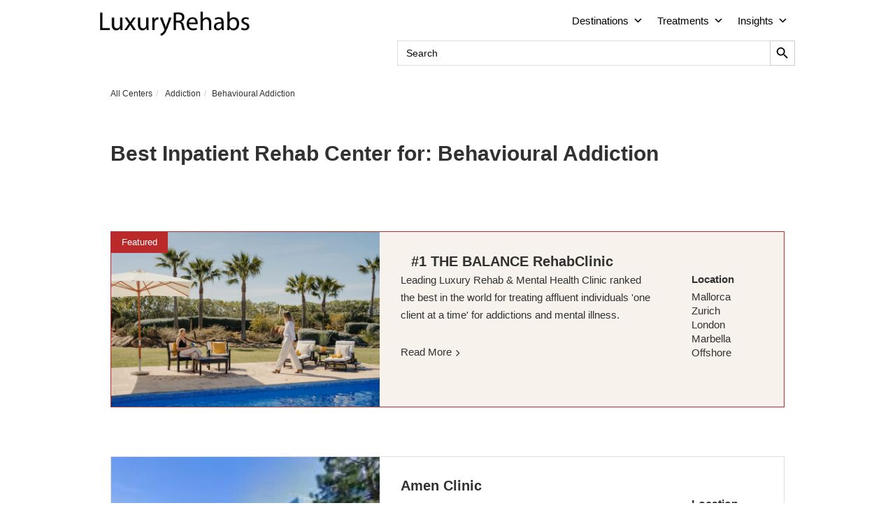

--- FILE ---
content_type: text/html; charset=UTF-8
request_url: https://luxury-rehabs.com/behavioral-addiction/
body_size: 24783
content:
<!DOCTYPE html><html lang="en-US"><head><script>(function(w,i,g){w[g]=w[g]||[];if(typeof w[g].push=='function')w[g].push(i)})
(window,'G-LTMW5ZZJ9R','google_tags_first_party');</script><script async src="/0xye/"></script>
			<script>
				window.dataLayer = window.dataLayer || [];
				function gtag(){dataLayer.push(arguments);}
				gtag('js', new Date());
				gtag('set', 'developer_id.dY2E1Nz', true);
				
			</script>
			<script data-no-optimize="1">var litespeed_docref=sessionStorage.getItem("litespeed_docref");litespeed_docref&&(Object.defineProperty(document,"referrer",{get:function(){return litespeed_docref}}),sessionStorage.removeItem("litespeed_docref"));</script> <meta charset="UTF-8"><meta name="viewport" content="width=device-width, initial-scale=1"><link rel="preconnect" href="https://www.googletagmanager.com" crossorigin><link rel="preconnect" href="https://www.google-analytics.com" crossorigin><link rel="dns-prefetch" href="//www.googletagmanager.com"><link rel="dns-prefetch" href="//www.google-analytics.com"><link rel="preconnect" href="https://www.clarity.ms" crossorigin><link rel="dns-prefetch" href="//www.clarity.ms"><meta name='robots' content='index, follow, max-image-preview:large, max-snippet:-1, max-video-preview:-1' /><title>Best Luxury Behavioural Addiction Rehab Treatment Center 2026</title><meta name="description" content="Top selected &amp; reviewed list of treatment centers for Behavioural Addiction. Best luxury rehabs, wellness health clinics, luxury retreats in the world." /><link rel="canonical" href="https://luxury-rehabs.com/behavioral-addiction/" /><link rel="next" href="https://luxury-rehabs.com/behavioral-addiction/page/2/" /><meta property="og:locale" content="en_US" /><meta property="og:type" content="article" /><meta property="og:title" content="Best Luxury Behavioural Addiction Rehab Treatment Center 2026" /><meta property="og:description" content="Top selected &amp; reviewed list of treatment centers for Behavioural Addiction. Best luxury rehabs, wellness health clinics, luxury retreats in the world." /><meta property="og:url" content="https://luxury-rehabs.com/behavioral-addiction/" /><meta property="og:site_name" content="luxury-rehabs.com" /><meta name="twitter:card" content="summary_large_image" /> <script type="application/ld+json" class="yoast-schema-graph">{"@context":"https://schema.org","@graph":[{"@type":"BreadcrumbList","@id":"https://luxury-rehabs.com/behavioral-addiction/#breadcrumb","itemListElement":[{"@type":"ListItem","position":1,"name":"Addiction","item":"https://luxury-rehabs.com/addiction/"},{"@type":"ListItem","position":2,"name":"Behavioural Addiction"}]}]}</script> <link rel='dns-prefetch' href='//player.vimeo.com' /><link rel='dns-prefetch' href='//fonts.googleapis.com' /><link rel='dns-prefetch' href='//fonts.gstatic.com' /><link rel='dns-prefetch' href='//www.googletagmanager.com' /><link rel='dns-prefetch' href='//www.google-analytics.com' /><link rel='dns-prefetch' href='//connect.facebook.net' /><style id='wp-img-auto-sizes-contain-inline-css' type='text/css'>img:is([sizes=auto i],[sizes^="auto," i]){contain-intrinsic-size:3000px 1500px}
/*# sourceURL=wp-img-auto-sizes-contain-inline-css */</style><link data-optimized="2" rel="stylesheet" href="https://luxury-rehabs.com/wp-content/litespeed/css/123ccce4f956f38594fa920fc8cd60b8.css?ver=9e123" /><style id='wp-block-heading-inline-css' type='text/css'>h1:where(.wp-block-heading).has-background,h2:where(.wp-block-heading).has-background,h3:where(.wp-block-heading).has-background,h4:where(.wp-block-heading).has-background,h5:where(.wp-block-heading).has-background,h6:where(.wp-block-heading).has-background{padding:1.25em 2.375em}h1.has-text-align-left[style*=writing-mode]:where([style*=vertical-lr]),h1.has-text-align-right[style*=writing-mode]:where([style*=vertical-rl]),h2.has-text-align-left[style*=writing-mode]:where([style*=vertical-lr]),h2.has-text-align-right[style*=writing-mode]:where([style*=vertical-rl]),h3.has-text-align-left[style*=writing-mode]:where([style*=vertical-lr]),h3.has-text-align-right[style*=writing-mode]:where([style*=vertical-rl]),h4.has-text-align-left[style*=writing-mode]:where([style*=vertical-lr]),h4.has-text-align-right[style*=writing-mode]:where([style*=vertical-rl]),h5.has-text-align-left[style*=writing-mode]:where([style*=vertical-lr]),h5.has-text-align-right[style*=writing-mode]:where([style*=vertical-rl]),h6.has-text-align-left[style*=writing-mode]:where([style*=vertical-lr]),h6.has-text-align-right[style*=writing-mode]:where([style*=vertical-rl]){rotate:180deg}
/*# sourceURL=https://luxury-rehabs.com/wp-includes/blocks/heading/style.min.css */</style><style id='wp-block-paragraph-inline-css' type='text/css'>.is-small-text{font-size:.875em}.is-regular-text{font-size:1em}.is-large-text{font-size:2.25em}.is-larger-text{font-size:3em}.has-drop-cap:not(:focus):first-letter{float:left;font-size:8.4em;font-style:normal;font-weight:100;line-height:.68;margin:.05em .1em 0 0;text-transform:uppercase}body.rtl .has-drop-cap:not(:focus):first-letter{float:none;margin-left:.1em}p.has-drop-cap.has-background{overflow:hidden}:root :where(p.has-background){padding:1.25em 2.375em}:where(p.has-text-color:not(.has-link-color)) a{color:inherit}p.has-text-align-left[style*="writing-mode:vertical-lr"],p.has-text-align-right[style*="writing-mode:vertical-rl"]{rotate:180deg}
/*# sourceURL=https://luxury-rehabs.com/wp-includes/blocks/paragraph/style.min.css */</style><style id='global-styles-inline-css' type='text/css'>:root{--wp--preset--aspect-ratio--square: 1;--wp--preset--aspect-ratio--4-3: 4/3;--wp--preset--aspect-ratio--3-4: 3/4;--wp--preset--aspect-ratio--3-2: 3/2;--wp--preset--aspect-ratio--2-3: 2/3;--wp--preset--aspect-ratio--16-9: 16/9;--wp--preset--aspect-ratio--9-16: 9/16;--wp--preset--color--black: #000000;--wp--preset--color--cyan-bluish-gray: #abb8c3;--wp--preset--color--white: #ffffff;--wp--preset--color--pale-pink: #f78da7;--wp--preset--color--vivid-red: #cf2e2e;--wp--preset--color--luminous-vivid-orange: #ff6900;--wp--preset--color--luminous-vivid-amber: #fcb900;--wp--preset--color--light-green-cyan: #7bdcb5;--wp--preset--color--vivid-green-cyan: #00d084;--wp--preset--color--pale-cyan-blue: #8ed1fc;--wp--preset--color--vivid-cyan-blue: #0693e3;--wp--preset--color--vivid-purple: #9b51e0;--wp--preset--gradient--vivid-cyan-blue-to-vivid-purple: linear-gradient(135deg,rgb(6,147,227) 0%,rgb(155,81,224) 100%);--wp--preset--gradient--light-green-cyan-to-vivid-green-cyan: linear-gradient(135deg,rgb(122,220,180) 0%,rgb(0,208,130) 100%);--wp--preset--gradient--luminous-vivid-amber-to-luminous-vivid-orange: linear-gradient(135deg,rgb(252,185,0) 0%,rgb(255,105,0) 100%);--wp--preset--gradient--luminous-vivid-orange-to-vivid-red: linear-gradient(135deg,rgb(255,105,0) 0%,rgb(207,46,46) 100%);--wp--preset--gradient--very-light-gray-to-cyan-bluish-gray: linear-gradient(135deg,rgb(238,238,238) 0%,rgb(169,184,195) 100%);--wp--preset--gradient--cool-to-warm-spectrum: linear-gradient(135deg,rgb(74,234,220) 0%,rgb(151,120,209) 20%,rgb(207,42,186) 40%,rgb(238,44,130) 60%,rgb(251,105,98) 80%,rgb(254,248,76) 100%);--wp--preset--gradient--blush-light-purple: linear-gradient(135deg,rgb(255,206,236) 0%,rgb(152,150,240) 100%);--wp--preset--gradient--blush-bordeaux: linear-gradient(135deg,rgb(254,205,165) 0%,rgb(254,45,45) 50%,rgb(107,0,62) 100%);--wp--preset--gradient--luminous-dusk: linear-gradient(135deg,rgb(255,203,112) 0%,rgb(199,81,192) 50%,rgb(65,88,208) 100%);--wp--preset--gradient--pale-ocean: linear-gradient(135deg,rgb(255,245,203) 0%,rgb(182,227,212) 50%,rgb(51,167,181) 100%);--wp--preset--gradient--electric-grass: linear-gradient(135deg,rgb(202,248,128) 0%,rgb(113,206,126) 100%);--wp--preset--gradient--midnight: linear-gradient(135deg,rgb(2,3,129) 0%,rgb(40,116,252) 100%);--wp--preset--font-size--small: 13px;--wp--preset--font-size--medium: 20px;--wp--preset--font-size--large: 36px;--wp--preset--font-size--x-large: 42px;--wp--preset--spacing--20: 0.44rem;--wp--preset--spacing--30: 0.67rem;--wp--preset--spacing--40: 1rem;--wp--preset--spacing--50: 1.5rem;--wp--preset--spacing--60: 2.25rem;--wp--preset--spacing--70: 3.38rem;--wp--preset--spacing--80: 5.06rem;--wp--preset--shadow--natural: 6px 6px 9px rgba(0, 0, 0, 0.2);--wp--preset--shadow--deep: 12px 12px 50px rgba(0, 0, 0, 0.4);--wp--preset--shadow--sharp: 6px 6px 0px rgba(0, 0, 0, 0.2);--wp--preset--shadow--outlined: 6px 6px 0px -3px rgb(255, 255, 255), 6px 6px rgb(0, 0, 0);--wp--preset--shadow--crisp: 6px 6px 0px rgb(0, 0, 0);}:where(.is-layout-flex){gap: 0.5em;}:where(.is-layout-grid){gap: 0.5em;}body .is-layout-flex{display: flex;}.is-layout-flex{flex-wrap: wrap;align-items: center;}.is-layout-flex > :is(*, div){margin: 0;}body .is-layout-grid{display: grid;}.is-layout-grid > :is(*, div){margin: 0;}:where(.wp-block-columns.is-layout-flex){gap: 2em;}:where(.wp-block-columns.is-layout-grid){gap: 2em;}:where(.wp-block-post-template.is-layout-flex){gap: 1.25em;}:where(.wp-block-post-template.is-layout-grid){gap: 1.25em;}.has-black-color{color: var(--wp--preset--color--black) !important;}.has-cyan-bluish-gray-color{color: var(--wp--preset--color--cyan-bluish-gray) !important;}.has-white-color{color: var(--wp--preset--color--white) !important;}.has-pale-pink-color{color: var(--wp--preset--color--pale-pink) !important;}.has-vivid-red-color{color: var(--wp--preset--color--vivid-red) !important;}.has-luminous-vivid-orange-color{color: var(--wp--preset--color--luminous-vivid-orange) !important;}.has-luminous-vivid-amber-color{color: var(--wp--preset--color--luminous-vivid-amber) !important;}.has-light-green-cyan-color{color: var(--wp--preset--color--light-green-cyan) !important;}.has-vivid-green-cyan-color{color: var(--wp--preset--color--vivid-green-cyan) !important;}.has-pale-cyan-blue-color{color: var(--wp--preset--color--pale-cyan-blue) !important;}.has-vivid-cyan-blue-color{color: var(--wp--preset--color--vivid-cyan-blue) !important;}.has-vivid-purple-color{color: var(--wp--preset--color--vivid-purple) !important;}.has-black-background-color{background-color: var(--wp--preset--color--black) !important;}.has-cyan-bluish-gray-background-color{background-color: var(--wp--preset--color--cyan-bluish-gray) !important;}.has-white-background-color{background-color: var(--wp--preset--color--white) !important;}.has-pale-pink-background-color{background-color: var(--wp--preset--color--pale-pink) !important;}.has-vivid-red-background-color{background-color: var(--wp--preset--color--vivid-red) !important;}.has-luminous-vivid-orange-background-color{background-color: var(--wp--preset--color--luminous-vivid-orange) !important;}.has-luminous-vivid-amber-background-color{background-color: var(--wp--preset--color--luminous-vivid-amber) !important;}.has-light-green-cyan-background-color{background-color: var(--wp--preset--color--light-green-cyan) !important;}.has-vivid-green-cyan-background-color{background-color: var(--wp--preset--color--vivid-green-cyan) !important;}.has-pale-cyan-blue-background-color{background-color: var(--wp--preset--color--pale-cyan-blue) !important;}.has-vivid-cyan-blue-background-color{background-color: var(--wp--preset--color--vivid-cyan-blue) !important;}.has-vivid-purple-background-color{background-color: var(--wp--preset--color--vivid-purple) !important;}.has-black-border-color{border-color: var(--wp--preset--color--black) !important;}.has-cyan-bluish-gray-border-color{border-color: var(--wp--preset--color--cyan-bluish-gray) !important;}.has-white-border-color{border-color: var(--wp--preset--color--white) !important;}.has-pale-pink-border-color{border-color: var(--wp--preset--color--pale-pink) !important;}.has-vivid-red-border-color{border-color: var(--wp--preset--color--vivid-red) !important;}.has-luminous-vivid-orange-border-color{border-color: var(--wp--preset--color--luminous-vivid-orange) !important;}.has-luminous-vivid-amber-border-color{border-color: var(--wp--preset--color--luminous-vivid-amber) !important;}.has-light-green-cyan-border-color{border-color: var(--wp--preset--color--light-green-cyan) !important;}.has-vivid-green-cyan-border-color{border-color: var(--wp--preset--color--vivid-green-cyan) !important;}.has-pale-cyan-blue-border-color{border-color: var(--wp--preset--color--pale-cyan-blue) !important;}.has-vivid-cyan-blue-border-color{border-color: var(--wp--preset--color--vivid-cyan-blue) !important;}.has-vivid-purple-border-color{border-color: var(--wp--preset--color--vivid-purple) !important;}.has-vivid-cyan-blue-to-vivid-purple-gradient-background{background: var(--wp--preset--gradient--vivid-cyan-blue-to-vivid-purple) !important;}.has-light-green-cyan-to-vivid-green-cyan-gradient-background{background: var(--wp--preset--gradient--light-green-cyan-to-vivid-green-cyan) !important;}.has-luminous-vivid-amber-to-luminous-vivid-orange-gradient-background{background: var(--wp--preset--gradient--luminous-vivid-amber-to-luminous-vivid-orange) !important;}.has-luminous-vivid-orange-to-vivid-red-gradient-background{background: var(--wp--preset--gradient--luminous-vivid-orange-to-vivid-red) !important;}.has-very-light-gray-to-cyan-bluish-gray-gradient-background{background: var(--wp--preset--gradient--very-light-gray-to-cyan-bluish-gray) !important;}.has-cool-to-warm-spectrum-gradient-background{background: var(--wp--preset--gradient--cool-to-warm-spectrum) !important;}.has-blush-light-purple-gradient-background{background: var(--wp--preset--gradient--blush-light-purple) !important;}.has-blush-bordeaux-gradient-background{background: var(--wp--preset--gradient--blush-bordeaux) !important;}.has-luminous-dusk-gradient-background{background: var(--wp--preset--gradient--luminous-dusk) !important;}.has-pale-ocean-gradient-background{background: var(--wp--preset--gradient--pale-ocean) !important;}.has-electric-grass-gradient-background{background: var(--wp--preset--gradient--electric-grass) !important;}.has-midnight-gradient-background{background: var(--wp--preset--gradient--midnight) !important;}.has-small-font-size{font-size: var(--wp--preset--font-size--small) !important;}.has-medium-font-size{font-size: var(--wp--preset--font-size--medium) !important;}.has-large-font-size{font-size: var(--wp--preset--font-size--large) !important;}.has-x-large-font-size{font-size: var(--wp--preset--font-size--x-large) !important;}
/*# sourceURL=global-styles-inline-css */</style><style id='classic-theme-styles-inline-css' type='text/css'>/*! This file is auto-generated */
.wp-block-button__link{color:#fff;background-color:#32373c;border-radius:9999px;box-shadow:none;text-decoration:none;padding:calc(.667em + 2px) calc(1.333em + 2px);font-size:1.125em}.wp-block-file__button{background:#32373c;color:#fff;text-decoration:none}
/*# sourceURL=/wp-includes/css/classic-themes.min.css */</style> <script type="litespeed/javascript" data-src="https://player.vimeo.com/api/player.js?ver=6.9" id="vimeo-player-js"></script> <style type="text/css" id="custom-background-css">body.custom-background { background-color: #ffffff; }</style> <script type="application/ld+json">{"@context":"https://schema.org","@type":"ItemList","@id":"https://luxury-rehabs.com/behavioral-addiction/#itemlist","name":"Best Inpatient Rehab Center for: Behavioural Addiction","itemListElement":[{"@type":"ListItem","position":1,"url":"https://luxury-rehabs.com/amen-clinic/","name":"Amen Clinic"},{"@type":"ListItem","position":2,"url":"https://luxury-rehabs.com/white-river-manor/","name":"White River Manor"},{"@type":"ListItem","position":3,"url":"https://luxury-rehabs.com/the-kusnacht-practice/","name":"The Kusnacht Practice"},{"@type":"ListItem","position":4,"url":"https://luxury-rehabs.com/ibiza-calm/","name":"Ibiza Calm"},{"@type":"ListItem","position":5,"url":"https://luxury-rehabs.com/the-glen-rehab/","name":"The Glen Rehab"},{"@type":"ListItem","position":6,"url":"https://luxury-rehabs.com/the-banyans/","name":"The Banyans"},{"@type":"ListItem","position":7,"url":"https://luxury-rehabs.com/caslte-craig/","name":"Caslte Craig"},{"@type":"ListItem","position":8,"url":"https://luxury-rehabs.com/lexington-recovery-center/","name":"Lexington Recovery Center"},{"@type":"ListItem","position":9,"url":"https://luxury-rehabs.com/the-cabin/","name":"The Cabin Thailand"},{"@type":"ListItem","position":10,"url":"https://luxury-rehabs.com/the-guest-house-ocala/","name":"The Guest House Ocala"}]}</script> <script type="application/ld+json">{"@context":"https://schema.org","@graph":[{"@type":"MedicalClinic","@id":"https://luxury-rehabs.com/amen-clinic/#clinic","name":"Amen Clinic","url":"https://luxury-rehabs.com/trauma-ptsd/","description":"Established by Dr. Daniel Amen, Amen Clinic is a network of various treatment centers working from different parts of the&hellip;","image":"https://luxury-rehabs.com/wp-content/uploads/2024/06/Amen-clinics-office.jpg","telephone":"+1 8442449084","email":"nbuchoz@amenclinics.com","address":{"@type":"PostalAddress","addressCountry":"United States"}},{"@type":"MedicalClinic","@id":"https://luxury-rehabs.com/white-river-manor/#clinic","name":"White River Manor","url":"https://luxury-rehabs.com/south-africa/","description":"More About White River Manor Luxury Rehab Located in the heart of the spectacular African bushveld, White River Manor is&hellip;","image":"https://luxury-rehabs.com/wp-content/uploads/2020/11/gallery-acc-1.jpg","telephone":"+27 (0)82 731 5939 ()","email":"info@whiterivermanor.com","address":{"@type":"PostalAddress","addressLocality":"Africa","addressCountry":"South Africa"}},{"@type":"MedicalClinic","@id":"https://luxury-rehabs.com/the-kusnacht-practice/#clinic","name":"The Kusnacht Practice","url":"https://luxury-rehabs.com/wp-content/uploads/2018/06/Bildschirmfoto-2018-06-12-um-10.21.19.png","description":"Kusnacht Practice Switzerland  Nestled close to the pure waters of Lake Zurich and enveloped by clean air and pure nature,&hellip;","image":"https://luxury-rehabs.com/wp-content/uploads/2018/06/Bildschirmfoto-2018-06-12-um-10.21.19.png","telephone":"+41 43 541 11 52","email":"info@kusnachtpractice.ch","address":{"@type":"PostalAddress","addressLocality":"Europe","addressCountry":"Switzerland"}},{"@type":"MedicalClinic","@id":"https://luxury-rehabs.com/ibiza-calm/#clinic","name":"Ibiza Calm","url":"https://luxury-rehabs.com/wp-content/uploads/2020/11/6-Tips-to-holding-a-successful-intervention-1.jpg","description":"Ibiza Calm is providing visitors with personalized treatments for addictions and mental health problems. Ibiza Calm is considered the most&hellip;","image":"https://luxury-rehabs.com/wp-content/uploads/2020/11/6-Tips-to-holding-a-successful-intervention-1.jpg","telephone":"+34 971 19 70 10","address":{"@type":"PostalAddress","addressLocality":"Europe","addressCountry":"Spain"}},{"@type":"MedicalClinic","@id":"https://luxury-rehabs.com/the-glen-rehab/#clinic","name":"The Glen Rehab","url":"https://luxury-rehabs.com/drug-addiction/","description":"The Glen is an alcohol and drug rehabilitation center operating from the Central Coast of NSW. Established in 1995, the&hellip;","image":"https://luxury-rehabs.com/wp-content/uploads/2023/01/Glen-rehab-campus.png","telephone":"02 4388 6360","address":{"@type":"PostalAddress","addressCountry":"Australia"}},{"@type":"MedicalClinic","@id":"https://luxury-rehabs.com/the-banyans/#clinic","name":"The Banyans","url":"https://luxury-rehabs.com/wp-content/uploads/2020/11/Header-image-e1558932255296.jpg","description":"In Queensland&#8217;s southeast, The Banyans is a private rehab center. This health and wellness center offers therapies that are focused&hellip;","image":"https://luxury-rehabs.com/wp-content/uploads/2020/11/Header-image-e1558932255296.jpg","telephone":"+611300226926","email":"wellness@thebanyans.com.au","address":{"@type":"PostalAddress","addressCountry":"Australia"}},{"@type":"MedicalClinic","@id":"https://luxury-rehabs.com/caslte-craig/#clinic","name":"Caslte Craig","url":"https://luxury-rehabs.com/wp-content/uploads/2020/11/Craig-Castle-70-r312-scaled.jpg","description":"The Castle Craig hospital deals with addictions, abuse, and eating disorders. Known as the best rehab center in the UK,&hellip;","image":"https://luxury-rehabs.com/wp-content/uploads/2020/11/Craig-Castle-70-r312-scaled.jpg","telephone":"+44 1721 726 135","email":"info@castlecraig.co.uk","address":{"@type":"PostalAddress","addressLocality":"Europe","addressCountry":"United Kingdom"}},{"@type":"MedicalClinic","@id":"https://luxury-rehabs.com/lexington-recovery-center/#clinic","name":"Lexington Recovery Center","url":"https://luxury-rehabs.com/seafield-sober-house/","description":"Lexington Recovery Center is a community-based addiction treatment rehab aiming to meet the needs of its clients in the best&hellip;","image":"https://luxury-rehabs.com/wp-content/uploads/2023/04/lexington-center-recovery-New-york-campus.jpg","telephone":"+1 9146660191","address":{"@type":"PostalAddress","addressCountry":"United States"}},{"@type":"MedicalClinic","@id":"https://luxury-rehabs.com/the-cabin/#clinic","name":"The Cabin Thailand","url":"https://luxury-rehabs.com/trauma-ptsd/","description":"Is trauma, addiction, or a mental illness holding you back from living a happy and healthy life? Are the challenges&hellip;","image":"https://luxury-rehabs.com/wp-content/uploads/2020/11/Why-doctors-refer-addicts-to-thailand-for-rehab.jpg","telephone":"+66 52 080 720","address":{"@type":"PostalAddress","addressLocality":"Asia","addressCountry":"Thailand"}},{"@type":"MedicalClinic","@id":"https://luxury-rehabs.com/the-guest-house-ocala/#clinic","name":"The Guest House Ocala","url":"https://luxury-rehabs.com/denver/","description":"Coming to terms with addiction, trauma, or mental illness is not easy. The process requires a combination of intense emotional&hellip;","image":"https://luxury-rehabs.com/wp-content/uploads/2023/02/The-guest-house-ocala-exterior.png","telephone":"+1 855-483-7800","email":"Awest@theguesthouseocala.com","address":{"@type":"PostalAddress","addressCountry":"United States"}},{"@type":"FAQPage","@id":"https://luxury-rehabs.com/behavioral-addiction/#faq","mainEntity":[{"@type":"Question","name":"How do I choose the right “Behavioural Addiction” clinic from this list?","acceptedAnswer":{"@type":"Answer","text":"Compare program focus, staff qualifications, location, amenities, aftercare and availability. Contact clinics directly to confirm fit and costs."}},{"@type":"Question","name":"Are the treatments confidential?","acceptedAnswer":{"@type":"Answer","text":"Providers typically offer confidential intake and care. Confirm discretion policies and data handling with each clinic."}},{"@type":"Question","name":"What does the intake process involve?","acceptedAnswer":{"@type":"Answer","text":"Expect an initial assessment, medical/mental-health screening, and a tailored plan. Many clinics can help with travel and aftercare."}},{"@type":"Question","name":"How can I get pricing information?","acceptedAnswer":{"@type":"Answer","text":"Pricing varies by program intensity, duration, specialists, and accommodation. Use the contact details in each listing to request current rates."}}]}]}</script> <style type="text/css">/** Mega Menu CSS: fs **/</style><style type="text/css">.is-form-id-12409 .is-search-submit:focus,
			.is-form-id-12409 .is-search-submit:hover,
			.is-form-id-12409 .is-search-submit,
            .is-form-id-12409 .is-search-icon {
			color: #0a0a0a !important;            background-color: #ffffff !important;            			}
                        	.is-form-id-12409 .is-search-submit path {
					fill: #0a0a0a !important;            	}
            			.is-form-id-12409 .is-search-input::-webkit-input-placeholder {
			    color: #0a0a0a !important;
			}
			.is-form-id-12409 .is-search-input:-moz-placeholder {
			    color: #0a0a0a !important;
			    opacity: 1;
			}
			.is-form-id-12409 .is-search-input::-moz-placeholder {
			    color: #0a0a0a !important;
			    opacity: 1;
			}
			.is-form-id-12409 .is-search-input:-ms-input-placeholder {
			    color: #0a0a0a !important;
			}
                        			.is-form-style-1.is-form-id-12409 .is-search-input:focus,
			.is-form-style-1.is-form-id-12409 .is-search-input:hover,
			.is-form-style-1.is-form-id-12409 .is-search-input,
			.is-form-style-2.is-form-id-12409 .is-search-input:focus,
			.is-form-style-2.is-form-id-12409 .is-search-input:hover,
			.is-form-style-2.is-form-id-12409 .is-search-input,
			.is-form-style-3.is-form-id-12409 .is-search-input:focus,
			.is-form-style-3.is-form-id-12409 .is-search-input:hover,
			.is-form-style-3.is-form-id-12409 .is-search-input,
			.is-form-id-12409 .is-search-input:focus,
			.is-form-id-12409 .is-search-input:hover,
			.is-form-id-12409 .is-search-input {
                                color: #0a0a0a !important;                                border-color: #dddddd !important;                                			}</style><meta name="theme-color" content="#ffffff"> <script type="litespeed/javascript" data-src="https://www.googletagmanager.com/gtag/js?id=G-LTMW5ZZJ9R"></script> <script type="litespeed/javascript">gtag('js',new Date());gtag('config','G-LTMW5ZZJ9R',{'transport_type':'beacon'})</script>  <script type="litespeed/javascript">(function(c,l,a,r,i,t,y){c[a]=c[a]||function(){(c[a].q=c[a].q||[]).push(arguments)};t=l.createElement(r);t.async=1;t.src="https://www.clarity.ms/tag/"+i;y=l.getElementsByTagName(r)[0];y.parentNode.insertBefore(t,y)})(window,document,"clarity","script","o83sa24ceh")</script> </head><body class="archive tax-listing_categories term-behavioural-addiction term-696 custom-background wp-theme-superlist superlist mega-menu-main header-sticky layout-wide submenu-light header-empty-topbar"><a class="skip-link screen-reader-text" href="#primary-content">Skip to content</a><div class="page-wrapper"><header class="header header-regular"><div class="header-wrapper affix-top"><div class="container"><div class="header-inner"><div class="header-logo">
<a href="https://luxury-rehabs.com/" rel="home">
<img data-lazyloaded="1" src="[data-uri]" width="1087" height="284" data-src="https://luxury-rehabs.com/wp-content/uploads/2022/07/LH-Logo-4.png.webp" alt="luxury-rehabs.com">
</a></div><div class="header-navigation-wrapper"><div id="mega-menu-wrap-main" class="mega-menu-wrap"><div class="mega-menu-toggle"><div class="mega-toggle-blocks-left"></div><div class="mega-toggle-blocks-center"></div><div class="mega-toggle-blocks-right"><div class='mega-toggle-block mega-menu-toggle-block mega-toggle-block-1' id='mega-toggle-block-1' tabindex='0'><button class='mega-toggle-standard mega-toggle-label' aria-expanded='false'><span class='mega-toggle-label-closed'></span><span class='mega-toggle-label-open'></span></button></div></div></div><ul id="mega-menu-main" class="mega-menu max-mega-menu mega-menu-horizontal mega-no-js" data-event="hover_intent" data-effect="fade" data-effect-speed="200" data-effect-mobile="slide_right" data-effect-speed-mobile="200" data-panel-width="body" data-panel-inner-width="body" data-mobile-force-width="false" data-second-click="close" data-document-click="collapse" data-vertical-behaviour="accordion" data-breakpoint="600" data-unbind="false" data-mobile-state="collapse_all" data-mobile-direction="vertical" data-hover-intent-timeout="300" data-hover-intent-interval="100" data-overlay-desktop="false" data-overlay-mobile="false"><li class="mega-menu-item mega-menu-item-type-custom mega-menu-item-object-custom mega-menu-item-has-children mega-align-bottom-left mega-menu-tabbed mega-hide-on-desktop mega-hide-on-mobile mega-menu-megamenu mega-has-children mega-menu-item-11866" id="mega-menu-item-11866"><a class="mega-menu-link" aria-expanded="false" tabindex="0">Centers<span class="mega-indicator" aria-hidden="true"></span></a><ul class="mega-sub-menu"><li class="mega-menu-item mega-menu-item-type-custom mega-menu-item-object-custom mega-menu-item-has-children mega-menu-megamenu mega-menu-grid mega-3-columns mega-has-children mega-menu-item-11867" id="mega-menu-item-11867"><a class="mega-menu-link">Rehabs<span class="mega-indicator" aria-hidden="true"></span></a><ul class="mega-sub-menu" role='presentation'><li class="mega-menu-row" id="mega-menu-11867-0"><ul class="mega-sub-menu" style='--columns:12' role='presentation'><li class="mega-menu-column mega-menu-columns-3-of-12" style="--columns:12; --span:3" id="mega-menu-11867-0-0"><ul class="mega-sub-menu"><li class="mega-menu-item mega-menu-item-type-custom mega-menu-item-object-custom mega-menu-column-standard mega-menu-columns-1-of-6 mega-menu-item-11896" style="--columns:6; --span:1" id="mega-menu-item-11896"><a class="mega-menu-link" href="https://balancerehabclinic.com">THE BALANCE Rehab Clinic</a></li><li class="mega-menu-item mega-menu-item-type-post_type mega-menu-item-object-clinic mega-menu-column-standard mega-menu-columns-1-of-6 mega-menu-item-11870" style="--columns:6; --span:1" id="mega-menu-item-11870"><a class="mega-menu-link" href="https://luxury-rehabs.com/addcounsel/">Addcounsel</a></li><li class="mega-menu-item mega-menu-item-type-post_type mega-menu-item-object-clinic mega-menu-column-standard mega-menu-columns-1-of-6 mega-menu-item-11871" style="--columns:6; --span:1" id="mega-menu-item-11871"><a class="mega-menu-link" href="https://luxury-rehabs.com/alta-mira-recovery/">Alta Mira Recovery</a></li><li class="mega-menu-item mega-menu-item-type-post_type mega-menu-item-object-clinic mega-menu-column-standard mega-menu-columns-1-of-6 mega-menu-item-11872" style="--columns:6; --span:1" id="mega-menu-item-11872"><a class="mega-menu-link" href="https://luxury-rehabs.com/aton-center/">Aton Center</a></li><li class="mega-menu-item mega-menu-item-type-post_type mega-menu-item-object-clinic mega-menu-column-standard mega-menu-columns-1-of-6 mega-menu-item-12015" style="--columns:6; --span:1" id="mega-menu-item-12015"><a class="mega-menu-link" href="https://luxury-rehabs.com/banyan-treatment-center/">Banyan Treatment Center</a></li><li class="mega-menu-item mega-menu-item-type-post_type mega-menu-item-object-clinic mega-menu-column-standard mega-menu-columns-1-of-6 mega-menu-item-12101" style="--columns:6; --span:1" id="mega-menu-item-12101"><a class="mega-menu-link" href="https://luxury-rehabs.com/black-bear-lodge/">Black Bear Lodge</a></li><li class="mega-menu-item mega-menu-item-type-post_type mega-menu-item-object-clinic mega-menu-column-standard mega-menu-columns-1-of-6 mega-menu-clear mega-menu-item-11873" style="--columns:6; --span:1" id="mega-menu-item-11873"><a class="mega-menu-link" href="https://luxury-rehabs.com/bluff-plantation/">Bluff Plantation</a></li><li class="mega-menu-item mega-menu-item-type-post_type mega-menu-item-object-clinic mega-menu-column-standard mega-menu-columns-1-of-6 mega-menu-item-12108" style="--columns:6; --span:1" id="mega-menu-item-12108"><a class="mega-menu-link" href="https://luxury-rehabs.com/boca-recovery-center/">Boca Recovery Center</a></li><li class="mega-menu-item mega-menu-item-type-post_type mega-menu-item-object-clinic mega-menu-column-standard mega-menu-columns-1-of-6 mega-menu-item-11875" style="--columns:6; --span:1" id="mega-menu-item-11875"><a class="mega-menu-link" href="https://luxury-rehabs.com/calda-clinic/">Calda Clinic</a></li><li class="mega-menu-item mega-menu-item-type-post_type mega-menu-item-object-clinic mega-menu-column-standard mega-menu-columns-1-of-6 mega-menu-item-12183" style="--columns:6; --span:1" id="mega-menu-item-12183"><a class="mega-menu-link" href="https://luxury-rehabs.com/canyon-ranch/">Canyon Ranch</a></li><li class="mega-menu-item mega-menu-item-type-post_type mega-menu-item-object-clinic mega-menu-column-standard mega-menu-columns-1-of-6 mega-menu-item-11876" style="--columns:6; --span:1" id="mega-menu-item-11876"><a class="mega-menu-link" href="https://luxury-rehabs.com/caron/">Caron</a></li><li class="mega-menu-item mega-menu-item-type-post_type mega-menu-item-object-clinic mega-menu-column-standard mega-menu-columns-1-of-6 mega-menu-item-11877" style="--columns:6; --span:1" id="mega-menu-item-11877"><a class="mega-menu-link" href="https://luxury-rehabs.com/caslte-craig/">Caslte Craig</a></li><li class="mega-menu-item mega-menu-item-type-post_type mega-menu-item-object-clinic mega-menu-column-standard mega-menu-columns-1-of-6 mega-menu-clear mega-menu-item-12018" style="--columns:6; --span:1" id="mega-menu-item-12018"><a class="mega-menu-link" href="https://luxury-rehabs.com/center-for-discovery/">Center for Discovery</a></li></ul></li><li class="mega-menu-column mega-menu-columns-3-of-12" style="--columns:12; --span:3" id="mega-menu-11867-0-1"><ul class="mega-sub-menu"><li class="mega-menu-item mega-menu-item-type-post_type mega-menu-item-object-clinic mega-menu-column-standard mega-menu-columns-1-of-6 mega-menu-item-11879" style="--columns:6; --span:1" id="mega-menu-item-11879"><a class="mega-menu-link" href="https://luxury-rehabs.com/cliffside-malibu/">Cliffside Malibu</a></li><li class="mega-menu-item mega-menu-item-type-post_type mega-menu-item-object-clinic mega-menu-column-standard mega-menu-columns-1-of-6 mega-menu-item-11878" style="--columns:6; --span:1" id="mega-menu-item-11878"><a class="mega-menu-link" href="https://luxury-rehabs.com/cirque-lodge/">Cirque Lodge</a></li><li class="mega-menu-item mega-menu-item-type-post_type mega-menu-item-object-clinic mega-menu-column-standard mega-menu-columns-1-of-6 mega-menu-item-11880" style="--columns:6; --span:1" id="mega-menu-item-11880"><a class="mega-menu-link" href="https://luxury-rehabs.com/clinic-les-alpes/">Clinic Les Alpes</a></li><li class="mega-menu-item mega-menu-item-type-post_type mega-menu-item-object-clinic mega-menu-column-standard mega-menu-columns-1-of-6 mega-menu-item-12124" style="--columns:6; --span:1" id="mega-menu-item-12124"><a class="mega-menu-link" href="https://luxury-rehabs.com/copper-springs/">Copper Springs</a></li><li class="mega-menu-item mega-menu-item-type-post_type mega-menu-item-object-clinic mega-menu-column-standard mega-menu-columns-1-of-6 mega-menu-item-11881" style="--columns:6; --span:1" id="mega-menu-item-11881"><a class="mega-menu-link" href="https://luxury-rehabs.com/cottonwood-tucson/">Cottonwood Tucson</a></li><li class="mega-menu-item mega-menu-item-type-post_type mega-menu-item-object-clinic mega-menu-column-standard mega-menu-columns-1-of-6 mega-menu-item-11882" style="--columns:6; --span:1" id="mega-menu-item-11882"><a class="mega-menu-link" href="https://luxury-rehabs.com/crossroads-centre/">Crossroads Centre</a></li><li class="mega-menu-item mega-menu-item-type-post_type mega-menu-item-object-clinic mega-menu-column-standard mega-menu-columns-1-of-6 mega-menu-clear mega-menu-item-12103" style="--columns:6; --span:1" id="mega-menu-item-12103"><a class="mega-menu-link" href="https://luxury-rehabs.com/discovery-point/">Discovery Point</a></li><li class="mega-menu-item mega-menu-item-type-post_type mega-menu-item-object-clinic mega-menu-column-standard mega-menu-columns-1-of-6 mega-menu-item-12105" style="--columns:6; --span:1" id="mega-menu-item-12105"><a class="mega-menu-link" href="https://luxury-rehabs.com/driftwood-recovery/">Driftwood Recovery</a></li><li class="mega-menu-item mega-menu-item-type-post_type mega-menu-item-object-clinic mega-menu-column-standard mega-menu-columns-1-of-6 mega-menu-item-12017" style="--columns:6; --span:1" id="mega-menu-item-12017"><a class="mega-menu-link" href="https://luxury-rehabs.com/first-step-recovery/">First Steps Recovery</a></li><li class="mega-menu-item mega-menu-item-type-post_type mega-menu-item-object-clinic mega-menu-column-standard mega-menu-columns-1-of-6 mega-menu-item-11883" style="--columns:6; --span:1" id="mega-menu-item-11883"><a class="mega-menu-link" href="https://luxury-rehabs.com/greenhouse-treatment-center/">Greenhouse Treatment Center</a></li><li class="mega-menu-item mega-menu-item-type-post_type mega-menu-item-object-clinic mega-menu-column-standard mega-menu-columns-1-of-6 mega-menu-item-11884" style="--columns:6; --span:1" id="mega-menu-item-11884"><a class="mega-menu-link" href="https://luxury-rehabs.com/hazelden-betty-ford/">Hazelden Betty Ford</a></li><li class="mega-menu-item mega-menu-item-type-post_type mega-menu-item-object-clinic mega-menu-column-standard mega-menu-columns-1-of-6 mega-menu-item-11885" style="--columns:6; --span:1" id="mega-menu-item-11885"><a class="mega-menu-link" href="https://luxury-rehabs.com/ibiza-calm/">Ibiza Calm</a></li><li class="mega-menu-item mega-menu-item-type-post_type mega-menu-item-object-clinic mega-menu-column-standard mega-menu-columns-1-of-6 mega-menu-clear mega-menu-item-12118" style="--columns:6; --span:1" id="mega-menu-item-12118"><a class="mega-menu-link" href="https://luxury-rehabs.com/landmark-recovery/">Landmark Recovery</a></li></ul></li><li class="mega-menu-column mega-menu-columns-3-of-12" style="--columns:12; --span:3" id="mega-menu-11867-0-2"><ul class="mega-sub-menu"><li class="mega-menu-item mega-menu-item-type-post_type mega-menu-item-object-clinic mega-menu-column-standard mega-menu-columns-1-of-6 mega-menu-item-12097" style="--columns:6; --span:1" id="mega-menu-item-12097"><a class="mega-menu-link" href="https://luxury-rehabs.com/newport-academy/">Newport Academy</a></li><li class="mega-menu-item mega-menu-item-type-post_type mega-menu-item-object-clinic mega-menu-column-standard mega-menu-columns-1-of-6 mega-menu-item-12016" style="--columns:6; --span:1" id="mega-menu-item-12016"><a class="mega-menu-link" href="https://luxury-rehabs.com/paradigm-malibu/">Paradigm Malibu</a></li><li class="mega-menu-item mega-menu-item-type-post_type mega-menu-item-object-clinic mega-menu-column-standard mega-menu-columns-1-of-6 mega-menu-item-11887" style="--columns:6; --span:1" id="mega-menu-item-11887"><a class="mega-menu-link" href="https://luxury-rehabs.com/paracelsus-recovery/">Paracelsus Recovery</a></li><li class="mega-menu-item mega-menu-item-type-post_type mega-menu-item-object-clinic mega-menu-column-standard mega-menu-columns-1-of-6 mega-menu-item-11894" style="--columns:6; --span:1" id="mega-menu-item-11894"><a class="mega-menu-link" href="https://luxury-rehabs.com/passages-malibu/">Passages Malibu</a></li><li class="mega-menu-item mega-menu-item-type-post_type mega-menu-item-object-clinic mega-menu-column-standard mega-menu-columns-1-of-6 mega-menu-item-12187" style="--columns:6; --span:1" id="mega-menu-item-12187"><a class="mega-menu-link" href="https://luxury-rehabs.com/recovery-unplugged/">Recovery Unplugged</a></li><li class="mega-menu-item mega-menu-item-type-post_type mega-menu-item-object-clinic mega-menu-column-standard mega-menu-columns-1-of-6 mega-menu-item-11888" style="--columns:6; --span:1" id="mega-menu-item-11888"><a class="mega-menu-link" href="https://luxury-rehabs.com/rosglas-recovery/">Rosglas Recovery</a></li><li class="mega-menu-item mega-menu-item-type-post_type mega-menu-item-object-clinic mega-menu-column-standard mega-menu-columns-1-of-6 mega-menu-clear mega-menu-item-11874" style="--columns:6; --span:1" id="mega-menu-item-11874"><a class="mega-menu-link" href="https://luxury-rehabs.com/sanctuary-byron-bay/">Sanctuary Byron Bay</a></li><li class="mega-menu-item mega-menu-item-type-post_type mega-menu-item-object-clinic mega-menu-column-standard mega-menu-columns-1-of-6 mega-menu-item-11889" style="--columns:6; --span:1" id="mega-menu-item-11889"><a class="mega-menu-link" href="https://luxury-rehabs.com/seasons-malibu/">Seasons Malibu</a></li><li class="mega-menu-item mega-menu-item-type-post_type mega-menu-item-object-clinic mega-menu-column-standard mega-menu-columns-1-of-6 mega-menu-item-12110" style="--columns:6; --span:1" id="mega-menu-item-12110"><a class="mega-menu-link" href="https://luxury-rehabs.com/selah-house/">Selah House</a></li><li class="mega-menu-item mega-menu-item-type-post_type mega-menu-item-object-clinic mega-menu-column-standard mega-menu-columns-1-of-6 mega-menu-item-11982" style="--columns:6; --span:1" id="mega-menu-item-11982"><a class="mega-menu-link" href="https://luxury-rehabs.com/sierra-tucson/">Sierra Tucson</a></li><li class="mega-menu-item mega-menu-item-type-post_type mega-menu-item-object-clinic mega-menu-column-standard mega-menu-columns-1-of-6 mega-menu-item-12116" style="--columns:6; --span:1" id="mega-menu-item-12116"><a class="mega-menu-link" href="https://luxury-rehabs.com/sunrise-detox/">Sunrise Detox</a></li><li class="mega-menu-item mega-menu-item-type-post_type mega-menu-item-object-clinic mega-menu-column-standard mega-menu-columns-1-of-6 mega-menu-item-12099" style="--columns:6; --span:1" id="mega-menu-item-12099"><a class="mega-menu-link" href="https://luxury-rehabs.com/tarzana-treatment-center/">Tarzana Treatment Center</a></li><li class="mega-menu-item mega-menu-item-type-post_type mega-menu-item-object-clinic mega-menu-column-standard mega-menu-columns-1-of-6 mega-menu-clear mega-menu-item-11890" style="--columns:6; --span:1" id="mega-menu-item-11890"><a class="mega-menu-link" href="https://luxury-rehabs.com/the-banyans/">The Banyans</a></li></ul></li><li class="mega-menu-column mega-menu-columns-3-of-12" style="--columns:12; --span:3" id="mega-menu-11867-0-3"><ul class="mega-sub-menu"><li class="mega-menu-item mega-menu-item-type-post_type mega-menu-item-object-clinic mega-menu-column-standard mega-menu-columns-1-of-6 mega-menu-item-12181" style="--columns:6; --span:1" id="mega-menu-item-12181"><a class="mega-menu-link" href="https://luxury-rehabs.com/the-bridge-to-recovery/">The Bridge to Recovery</a></li><li class="mega-menu-item mega-menu-item-type-post_type mega-menu-item-object-clinic mega-menu-column-standard mega-menu-columns-1-of-6 mega-menu-item-11891" style="--columns:6; --span:1" id="mega-menu-item-11891"><a class="mega-menu-link" href="https://luxury-rehabs.com/the-cabin/">The Cabin Thailand</a></li><li class="mega-menu-item mega-menu-item-type-post_type mega-menu-item-object-clinic mega-menu-column-standard mega-menu-columns-1-of-6 mega-menu-item-12114" style="--columns:6; --span:1" id="mega-menu-item-12114"><a class="mega-menu-link" href="https://luxury-rehabs.com/the-emily-program/">The Emily Program</a></li><li class="mega-menu-item mega-menu-item-type-post_type mega-menu-item-object-clinic mega-menu-column-standard mega-menu-columns-1-of-6 mega-menu-item-11892" style="--columns:6; --span:1" id="mega-menu-item-11892"><a class="mega-menu-link" href="https://luxury-rehabs.com/the-kusnacht-practice/">The Kusnacht Practice</a></li><li class="mega-menu-item mega-menu-item-type-post_type mega-menu-item-object-clinic mega-menu-column-standard mega-menu-columns-1-of-6 mega-menu-item-11893" style="--columns:6; --span:1" id="mega-menu-item-11893"><a class="mega-menu-link" href="https://luxury-rehabs.com/the-meadows/">The Meadows</a></li><li class="mega-menu-item mega-menu-item-type-post_type mega-menu-item-object-clinic mega-menu-column-standard mega-menu-columns-1-of-6 mega-menu-item-12112" style="--columns:6; --span:1" id="mega-menu-item-12112"><a class="mega-menu-link" href="https://luxury-rehabs.com/the-menninger-clinic/">The Menninger Clinic</a></li><li class="mega-menu-item mega-menu-item-type-post_type mega-menu-item-object-clinic mega-menu-column-standard mega-menu-columns-1-of-6 mega-menu-clear mega-menu-item-12095" style="--columns:6; --span:1" id="mega-menu-item-12095"><a class="mega-menu-link" href="https://luxury-rehabs.com/the-priory-group/">The Priory Group</a></li><li class="mega-menu-item mega-menu-item-type-post_type mega-menu-item-object-clinic mega-menu-column-standard mega-menu-columns-1-of-6 mega-menu-item-12185" style="--columns:6; --span:1" id="mega-menu-item-12185"><a class="mega-menu-link" href="https://luxury-rehabs.com/the-recovery-village/">The Recovery Village</a></li><li class="mega-menu-item mega-menu-item-type-post_type mega-menu-item-object-clinic mega-menu-column-standard mega-menu-columns-1-of-6 mega-menu-item-12107" style="--columns:6; --span:1" id="mega-menu-item-12107"><a class="mega-menu-link" href="https://luxury-rehabs.com/vertava-health/">Vertava Health</a></li><li class="mega-menu-item mega-menu-item-type-post_type mega-menu-item-object-clinic mega-menu-column-standard mega-menu-columns-1-of-6 mega-menu-item-12122" style="--columns:6; --span:1" id="mega-menu-item-12122"><a class="mega-menu-link" href="https://luxury-rehabs.com/urban-recovery/">Urban Recovery | Best Substance Abuse Rehab Center Brooklyn</a></li><li class="mega-menu-item mega-menu-item-type-post_type mega-menu-item-object-clinic mega-menu-column-standard mega-menu-columns-1-of-6 mega-menu-item-11895" style="--columns:6; --span:1" id="mega-menu-item-11895"><a class="mega-menu-link" href="https://luxury-rehabs.com/white-river-manor/">White River Manor</a></li><li class="mega-menu-item mega-menu-item-type-post_type mega-menu-item-object-clinic mega-menu-column-standard mega-menu-columns-1-of-6 mega-menu-item-12120" style="--columns:6; --span:1" id="mega-menu-item-12120"><a class="mega-menu-link" href="https://luxury-rehabs.com/wilmington-treatment-center/">Wilmington Treatment Center</a></li><li class="mega-menu-item mega-menu-item-type-post_type mega-menu-item-object-clinic mega-menu-column-standard mega-menu-columns-1-of-6 mega-menu-clear mega-menu-item-12106" style="--columns:6; --span:1" id="mega-menu-item-12106"><a class="mega-menu-link" href="https://luxury-rehabs.com/yes-we-can-youth-clinics/">Yes We Can Youth Clinics</a></li></ul></li></ul></li></ul></li><li class="mega-menu-item mega-menu-item-type-custom mega-menu-item-object-custom mega-menu-item-has-children mega-menu-megamenu mega-menu-grid mega-has-children mega-menu-item-11868" id="mega-menu-item-11868"><a class="mega-menu-link">Retreats<span class="mega-indicator" aria-hidden="true"></span></a><ul class="mega-sub-menu" role='presentation'><li class="mega-menu-row" id="mega-menu-11868-0"><ul class="mega-sub-menu" style='--columns:12' role='presentation'><li class="mega-menu-column mega-menu-columns-4-of-12" style="--columns:12; --span:4" id="mega-menu-11868-0-0"><ul class="mega-sub-menu"><li class="mega-menu-item mega-menu-item-type-custom mega-menu-item-object-custom mega-menu-column-standard mega-menu-columns-1-of-6 mega-menu-item-12324" style="--columns:6; --span:1" id="mega-menu-item-12324"><a class="mega-menu-link" href="https://senseswellnessretreat.com">SENSES Wellness Retreat Clinic</a></li><li class="mega-menu-item mega-menu-item-type-post_type mega-menu-item-object-retreat mega-menu-column-standard mega-menu-columns-1-of-6 mega-menu-item-11905" style="--columns:6; --span:1" id="mega-menu-item-11905"><a class="mega-menu-link" href="https://luxury-rehabs.com/buchinger-wilhelmi/">Buchinger Wilhelmi</a></li><li class="mega-menu-item mega-menu-item-type-post_type mega-menu-item-object-retreat mega-menu-column-standard mega-menu-columns-1-of-6 mega-menu-item-11909" style="--columns:6; --span:1" id="mega-menu-item-11909"><a class="mega-menu-link" href="https://luxury-rehabs.com/cal-reiet/">Cal Reiet</a></li><li class="mega-menu-item mega-menu-item-type-post_type mega-menu-item-object-retreat mega-menu-column-standard mega-menu-columns-1-of-6 mega-menu-item-11906" style="--columns:6; --span:1" id="mega-menu-item-11906"><a class="mega-menu-link" href="https://luxury-rehabs.com/clinique-la-prairie/">Clinique La Prairie</a></li><li class="mega-menu-item mega-menu-item-type-post_type mega-menu-item-object-retreat mega-menu-column-standard mega-menu-columns-1-of-6 mega-menu-item-11902" style="--columns:6; --span:1" id="mega-menu-item-11902"><a class="mega-menu-link" href="https://luxury-rehabs.com/epic-sana-algarve-hotel/">EPIC SANA Algarve Hotel</a></li><li class="mega-menu-item mega-menu-item-type-post_type mega-menu-item-object-retreat mega-menu-column-standard mega-menu-columns-1-of-6 mega-menu-item-11901" style="--columns:6; --span:1" id="mega-menu-item-11901"><a class="mega-menu-link" href="https://luxury-rehabs.com/fx-mayr/">FX Mayr</a></li><li class="mega-menu-item mega-menu-item-type-post_type mega-menu-item-object-retreat mega-menu-column-standard mega-menu-columns-1-of-6 mega-menu-clear mega-menu-item-11904" style="--columns:6; --span:1" id="mega-menu-item-11904"><a class="mega-menu-link" href="https://luxury-rehabs.com/grand-resort-bad-ragaz/">Grand Resort Bad Ragaz</a></li><li class="mega-menu-item mega-menu-item-type-post_type mega-menu-item-object-retreat mega-menu-column-standard mega-menu-columns-1-of-6 mega-menu-item-11907" style="--columns:6; --span:1" id="mega-menu-item-11907"><a class="mega-menu-link" href="https://luxury-rehabs.com/lanserhof-lans/">Lanserhof Tegernsee</a></li></ul></li><li class="mega-menu-column mega-menu-columns-4-of-12" style="--columns:12; --span:4" id="mega-menu-11868-0-1"><ul class="mega-sub-menu"><li class="mega-menu-item mega-menu-item-type-post_type mega-menu-item-object-retreat mega-menu-column-standard mega-menu-columns-1-of-6 mega-menu-item-11908" style="--columns:6; --span:1" id="mega-menu-item-11908"><a class="mega-menu-link" href="https://luxury-rehabs.com/sha-wellness-clinic/">SHA Wellness Clinic</a></li><li class="mega-menu-item mega-menu-item-type-post_type mega-menu-item-object-retreat mega-menu-column-standard mega-menu-columns-1-of-6 mega-menu-item-11899" style="--columns:6; --span:1" id="mega-menu-item-11899"><a class="mega-menu-link" href="https://luxury-rehabs.com/shanti-som-wellness-retreat/">Shanti Som Wellness Retreat</a></li><li class="mega-menu-item mega-menu-item-type-post_type mega-menu-item-object-retreat mega-menu-column-standard mega-menu-columns-1-of-6 mega-menu-item-11897" style="--columns:6; --span:1" id="mega-menu-item-11897"><a class="mega-menu-link" href="https://luxury-rehabs.com/the-burgenstock-resort/">The Burgenstock Resort</a></li><li class="mega-menu-item mega-menu-item-type-post_type mega-menu-item-object-retreat mega-menu-column-standard mega-menu-columns-1-of-6 mega-menu-item-11898" style="--columns:6; --span:1" id="mega-menu-item-11898"><a class="mega-menu-link" href="https://luxury-rehabs.com/the-lefay-luxury-resort/">Leafy Resort And Spa</a></li><li class="mega-menu-item mega-menu-item-type-post_type mega-menu-item-object-retreat mega-menu-column-standard mega-menu-columns-1-of-6 mega-menu-item-11903" style="--columns:6; --span:1" id="mega-menu-item-11903"><a class="mega-menu-link" href="https://luxury-rehabs.com/the-six-senses-retreat/">Six Senses</a></li><li class="mega-menu-item mega-menu-item-type-post_type mega-menu-item-object-retreat mega-menu-column-standard mega-menu-columns-1-of-6 mega-menu-item-11900" style="--columns:6; --span:1" id="mega-menu-item-11900"><a class="mega-menu-link" href="https://luxury-rehabs.com/vilarlara-thalassa-resort/">Vilarlara Thalassa Resort</a></li><li class="mega-menu-item mega-menu-item-type-post_type mega-menu-item-object-retreat mega-menu-column-standard mega-menu-columns-1-of-6 mega-menu-clear mega-menu-item-11910" style="--columns:6; --span:1" id="mega-menu-item-11910"><a class="mega-menu-link" href="https://luxury-rehabs.com/vivamayar/">VIVAMAYAR</a></li></ul></li><li class="mega-menu-column mega-menu-columns-4-of-12" style="--columns:12; --span:4" id="mega-menu-11868-0-2"></li></ul></li><li class="mega-menu-row" id="mega-menu-11868-1"><ul class="mega-sub-menu" style='--columns:12' role='presentation'><li class="mega-menu-column mega-menu-columns-3-of-12" style="--columns:12; --span:3" id="mega-menu-11868-1-0"></li></ul></li></ul></li><li class="mega-menu-item mega-menu-item-type-custom mega-menu-item-object-custom mega-menu-item-has-children mega-menu-megamenu mega-menu-grid mega-has-children mega-menu-item-17409" id="mega-menu-item-17409"><a class="mega-menu-link" href="#">Outpatient<span class="mega-indicator" aria-hidden="true"></span></a><ul class="mega-sub-menu" role='presentation'><li class="mega-menu-row" id="mega-menu-17409-0"><ul class="mega-sub-menu" style='--columns:12' role='presentation'><li class="mega-menu-column mega-menu-columns-4-of-12" style="--columns:12; --span:4" id="mega-menu-17409-0-0"></li><li class="mega-menu-column mega-menu-columns-4-of-12" style="--columns:12; --span:4" id="mega-menu-17409-0-1"></li><li class="mega-menu-column mega-menu-columns-4-of-12" style="--columns:12; --span:4" id="mega-menu-17409-0-2"></li></ul></li></ul></li></ul></li><li class="mega-menu-item mega-menu-item-type-custom mega-menu-item-object-custom mega-menu-item-has-children mega-align-bottom-right mega-menu-tabbed mega-menu-megamenu mega-has-children mega-menu-item-11012" id="mega-menu-item-11012"><a class="mega-menu-link" aria-expanded="false" tabindex="0">Destinations<span class="mega-indicator" aria-hidden="true"></span></a><ul class="mega-sub-menu"><li class="mega-menu-item mega-menu-item-type-custom mega-menu-item-object-custom mega-menu-item-has-children mega-menu-megamenu mega-menu-grid mega-has-children mega-menu-item-11015" id="mega-menu-item-11015"><a class="mega-menu-link" href="/europe">Europe<span class="mega-indicator" aria-hidden="true"></span></a><ul class="mega-sub-menu" role='presentation'><li class="mega-menu-row" id="mega-menu-11015-0"><ul class="mega-sub-menu" style='--columns:12' role='presentation'><li class="mega-menu-column mega-menu-columns-3-of-12" style="--columns:12; --span:3" id="mega-menu-11015-0-0"><ul class="mega-sub-menu"><li class="mega-menu-item mega-menu-item-type-custom mega-menu-item-object-custom mega-menu-column-standard mega-menu-columns-1-of-6 mega-menu-item-12337" style="--columns:6; --span:1" id="mega-menu-item-12337"><a class="mega-menu-link" href="/austria/">Austria</a></li><li class="mega-menu-item mega-menu-item-type-custom mega-menu-item-object-custom mega-menu-column-standard mega-menu-columns-1-of-6 mega-menu-item-12335" style="--columns:6; --span:1" id="mega-menu-item-12335"><a class="mega-menu-link" href="/germany/">Germany</a></li><li class="mega-menu-item mega-menu-item-type-custom mega-menu-item-object-custom mega-menu-column-standard mega-menu-columns-1-of-6 mega-menu-item-11025" style="--columns:6; --span:1" id="mega-menu-item-11025"><a class="mega-menu-link" href="/ireland">Ireland</a></li><li class="mega-menu-item mega-menu-item-type-custom mega-menu-item-object-custom mega-menu-column-standard mega-menu-columns-1-of-6 mega-menu-item-12346" style="--columns:6; --span:1" id="mega-menu-item-12346"><a class="mega-menu-link" href="/italy/">Italy</a></li><li class="mega-menu-item mega-menu-item-type-custom mega-menu-item-object-custom mega-menu-column-standard mega-menu-columns-1-of-6 mega-menu-item-11026" style="--columns:6; --span:1" id="mega-menu-item-11026"><a class="mega-menu-link" href="/netherlands">Netherlands</a></li><li class="mega-menu-item mega-menu-item-type-custom mega-menu-item-object-custom mega-menu-column-standard mega-menu-columns-1-of-6 mega-menu-item-12330" style="--columns:6; --span:1" id="mega-menu-item-12330"><a class="mega-menu-link" href="/portugal/">Portugal</a></li><li class="mega-menu-item mega-menu-item-type-custom mega-menu-item-object-custom mega-menu-column-standard mega-menu-columns-1-of-6 mega-menu-clear mega-menu-item-11023" style="--columns:6; --span:1" id="mega-menu-item-11023"><a class="mega-menu-link" href="/spain">Spain</a></li><li class="mega-menu-item mega-menu-item-type-custom mega-menu-item-object-custom mega-menu-column-standard mega-menu-columns-1-of-6 mega-menu-item-11013" style="--columns:6; --span:1" id="mega-menu-item-11013"><a class="mega-menu-link" href="/switzerland">Switzerland</a></li><li class="mega-menu-item mega-menu-item-type-custom mega-menu-item-object-custom mega-menu-column-standard mega-menu-columns-1-of-6 mega-menu-item-11024" style="--columns:6; --span:1" id="mega-menu-item-11024"><a class="mega-menu-link" href="/united-kingdom">United Kingdom</a></li></ul></li><li class="mega-menu-column mega-menu-columns-9-of-12 mega-hide-on-mobile mega-hide-on-desktop" style="--columns:12; --span:9" id="mega-menu-11015-0-1"><ul class="mega-sub-menu"><li class="mega-menu-item mega-menu-item-type-widget widget_listing_types mega-menu-item-listing_types-21" id="mega-menu-item-listing_types-21"><div class="widget-inner
"
><div class="description"><div class="type-row items-per-row-1"><div class="listings-row"><div class="listing-container"><div class="listing-row featured"><div class="listing-row-image" style="background-image: url('https://luxury-rehabs.com/wp-content/uploads/2021/09/SV7.jpg.webp')">
<a href="https://balanceluxuryrehab.com/" class="listing-row-image-link" rel="nofollow"></a><div class="listing-row-actions"><div class="modal-inner"></div></div><div class="listing-row-label-top listing-row-label-top-left">Featured</div><div class="listing-row-label-bottom">Rehab Center</div></div><div class="listing-row-body">
<b class="listing-row-title"><a rel="nofollow" href="https://balanceluxuryrehab.com/">THE BALANCE Luxury Rehab</a></b><div class="listing-row-content"><p>Premier Luxury Rehab &amp; Mental Health Clinic ranked the best in the world for highest standards treating addictions and mental helth disorders.</p><p>
<a class="read-more-link" rel="nofollow" href="https://balanceluxuryrehab.com/">Read More<i class="fa fa-chevron-right"></i></a></p></div></div><div class="listing-row-properties"><dl><dt>Location</dt><dd><a href="https://luxury-rehabs.com/europe/">Mallorca</a></dd><dt>Rating</dt><dd class="">
<span class="review-rating" data-fontawesome="" data-staron="fa fa-star" data-starhalf="fa fa-star-half-o" data-staroff="fa fa-star-o" data-path="https://luxury-rehabs.com/wp-content/plugins/inventor-reviews/libraries/raty/images" data-score="5.00" title="gorgeous"></span>
<span class="review-rating-number">5.00 <span class="separator">/</span> 5</span></dd></dl></div></div></div></div></div></div><div class="listing-types-cards items-per-row-4"></div></div></li></ul></li></ul></li></ul></li><li class="mega-menu-item mega-menu-item-type-custom mega-menu-item-object-custom mega-menu-item-has-children mega-menu-megamenu mega-menu-grid mega-has-children mega-menu-item-11016" id="mega-menu-item-11016"><a class="mega-menu-link" href="/united-states">United States<span class="mega-indicator" aria-hidden="true"></span></a><ul class="mega-sub-menu" role='presentation'><li class="mega-menu-row" id="mega-menu-11016-0"><ul class="mega-sub-menu" style='--columns:12' role='presentation'><li class="mega-menu-column mega-menu-columns-3-of-12" style="--columns:12; --span:3" id="mega-menu-11016-0-0"><ul class="mega-sub-menu"><li class="mega-menu-item mega-menu-item-type-custom mega-menu-item-object-custom mega-menu-column-standard mega-menu-columns-1-of-6 mega-menu-item-12332" style="--columns:6; --span:1" id="mega-menu-item-12332"><a class="mega-menu-link" href="/arizona/">Arizona</a></li><li class="mega-menu-item mega-menu-item-type-custom mega-menu-item-object-custom mega-menu-column-standard mega-menu-columns-1-of-6 mega-menu-item-11164" style="--columns:6; --span:1" id="mega-menu-item-11164"><a class="mega-menu-link" href="/california">California</a></li><li class="mega-menu-item mega-menu-item-type-custom mega-menu-item-object-custom mega-menu-column-standard mega-menu-columns-1-of-6 mega-menu-item-12331" style="--columns:6; --span:1" id="mega-menu-item-12331"><a class="mega-menu-link" href="/florida/">Florida</a></li><li class="mega-menu-item mega-menu-item-type-custom mega-menu-item-object-custom mega-menu-column-standard mega-menu-columns-1-of-6 mega-menu-item-12329" style="--columns:6; --span:1" id="mega-menu-item-12329"><a class="mega-menu-link" href="/georgia/">Georgia</a></li><li class="mega-menu-item mega-menu-item-type-custom mega-menu-item-object-custom mega-menu-column-standard mega-menu-columns-1-of-6 mega-menu-item-12326" style="--columns:6; --span:1" id="mega-menu-item-12326"><a class="mega-menu-link" href="/indiana/">Indiana</a></li><li class="mega-menu-item mega-menu-item-type-custom mega-menu-item-object-custom mega-menu-column-standard mega-menu-columns-1-of-6 mega-menu-item-12344" style="--columns:6; --span:1" id="mega-menu-item-12344"><a class="mega-menu-link" href="/minnesota/">Minnesota</a></li><li class="mega-menu-item mega-menu-item-type-custom mega-menu-item-object-custom mega-menu-column-standard mega-menu-columns-1-of-6 mega-menu-clear mega-menu-item-12339" style="--columns:6; --span:1" id="mega-menu-item-12339"><a class="mega-menu-link" href="/north-carolina/">North Carolina</a></li><li class="mega-menu-item mega-menu-item-type-custom mega-menu-item-object-custom mega-menu-column-standard mega-menu-columns-1-of-6 mega-menu-item-12327" style="--columns:6; --span:1" id="mega-menu-item-12327"><a class="mega-menu-link" href="/tennessee/">Tennessee</a></li><li class="mega-menu-item mega-menu-item-type-custom mega-menu-item-object-custom mega-menu-column-standard mega-menu-columns-1-of-6 mega-menu-item-12336" style="--columns:6; --span:1" id="mega-menu-item-12336"><a class="mega-menu-link" href="/texas/">Texas</a></li><li class="mega-menu-item mega-menu-item-type-custom mega-menu-item-object-custom mega-menu-column-standard mega-menu-columns-1-of-6 mega-menu-item-12328" style="--columns:6; --span:1" id="mega-menu-item-12328"><a class="mega-menu-link" href="/utah/">Utah</a></li><li class="mega-menu-item mega-menu-item-type-custom mega-menu-item-object-custom mega-menu-column-standard mega-menu-columns-1-of-6 mega-menu-item-12345" style="--columns:6; --span:1" id="mega-menu-item-12345"><a class="mega-menu-link" href="/washington/">Washington</a></li></ul></li><li class="mega-menu-column mega-menu-columns-9-of-12 mega-hide-on-mobile mega-hide-on-desktop" style="--columns:12; --span:9" id="mega-menu-11016-0-1"><ul class="mega-sub-menu"><li class="mega-menu-item mega-menu-item-type-widget widget_listing_types mega-menu-item-listing_types-22" id="mega-menu-item-listing_types-22"><div class="widget-inner
"
><div class="description"><div class="type-row items-per-row-1"><div class="listings-row"><div class="listing-container"><div class="listing-row featured"><div class="listing-row-image" style="background-image: url('https://luxury-rehabs.com/wp-content/uploads/2021/09/SV7.jpg.webp')">
<a href="https://balanceluxuryrehab.com/" class="listing-row-image-link" rel="nofollow"></a><div class="listing-row-actions"><div class="modal-inner"></div></div><div class="listing-row-label-top listing-row-label-top-left">Featured</div><div class="listing-row-label-bottom">Rehab Center</div></div><div class="listing-row-body">
<b class="listing-row-title"><a rel="nofollow" href="https://balanceluxuryrehab.com/">THE BALANCE Luxury Rehab</a></b><div class="listing-row-content"><p>Premier Luxury Rehab &amp; Mental Health Clinic ranked the best in the world for highest standards treating addictions and mental helth disorders.</p><p>
<a class="read-more-link" rel="nofollow" href="https://balanceluxuryrehab.com/">Read More<i class="fa fa-chevron-right"></i></a></p></div></div><div class="listing-row-properties"><dl><dt>Location</dt><dd><a href="https://luxury-rehabs.com/europe/">Mallorca</a></dd><dt>Rating</dt><dd class="">
<span class="review-rating" data-fontawesome="" data-staron="fa fa-star" data-starhalf="fa fa-star-half-o" data-staroff="fa fa-star-o" data-path="https://luxury-rehabs.com/wp-content/plugins/inventor-reviews/libraries/raty/images" data-score="5.00" title="gorgeous"></span>
<span class="review-rating-number">5.00 <span class="separator">/</span> 5</span></dd></dl></div></div></div></div></div></div><div class="listing-types-cards items-per-row-4"></div></div></li></ul></li></ul></li></ul></li><li class="mega-menu-item mega-menu-item-type-custom mega-menu-item-object-custom mega-menu-item-has-children mega-menu-megamenu mega-menu-grid mega-has-children mega-menu-item-12334" id="mega-menu-item-12334"><a class="mega-menu-link">Other<span class="mega-indicator" aria-hidden="true"></span></a><ul class="mega-sub-menu" role='presentation'><li class="mega-menu-row" id="mega-menu-12334-0"><ul class="mega-sub-menu" style='--columns:12' role='presentation'><li class="mega-menu-column mega-menu-columns-3-of-12" style="--columns:12; --span:3" id="mega-menu-12334-0-0"><ul class="mega-sub-menu"><li class="mega-menu-item mega-menu-item-type-custom mega-menu-item-object-custom mega-menu-column-standard mega-menu-columns-1-of-6 mega-menu-item-11022" style="--columns:6; --span:1" id="mega-menu-item-11022"><a class="mega-menu-link" href="/antigua">Antigua</a></li><li class="mega-menu-item mega-menu-item-type-custom mega-menu-item-object-custom mega-menu-column-standard mega-menu-columns-1-of-6 mega-menu-item-12325" style="--columns:6; --span:1" id="mega-menu-item-12325"><a class="mega-menu-link" href="/australia/">Australia</a></li><li class="mega-menu-item mega-menu-item-type-custom mega-menu-item-object-custom mega-menu-column-standard mega-menu-columns-1-of-6 mega-menu-item-12333" style="--columns:6; --span:1" id="mega-menu-item-12333"><a class="mega-menu-link" href="/south-africa/">South Africa</a></li><li class="mega-menu-item mega-menu-item-type-custom mega-menu-item-object-custom mega-menu-column-standard mega-menu-columns-1-of-6 mega-menu-item-11027" style="--columns:6; --span:1" id="mega-menu-item-11027"><a class="mega-menu-link" href="/thailand">Thailand</a></li></ul></li><li class="mega-menu-column mega-menu-columns-9-of-12 mega-hide-on-mobile mega-hide-on-desktop" style="--columns:12; --span:9" id="mega-menu-12334-0-1"><ul class="mega-sub-menu"><li class="mega-menu-item mega-menu-item-type-widget widget_listing_types mega-menu-item-listing_types-23" id="mega-menu-item-listing_types-23"><div class="widget-inner
"
><div class="description"><div class="type-row items-per-row-1"><div class="listings-row"><div class="listing-container"><div class="listing-row featured"><div class="listing-row-image" style="background-image: url('https://luxury-rehabs.com/wp-content/uploads/2022/11/SPA6-scaled.jpg.webp')">
<a href="https://balanceluxuryrehab.com/" class="listing-row-image-link" rel="nofollow"></a><div class="listing-row-actions"><div class="modal-inner"></div></div><div class="listing-row-label-top listing-row-label-top-left">Featured</div><div class="listing-row-label-bottom">Rehab Center</div></div><div class="listing-row-body">
<b class="listing-row-title"><a rel="nofollow" href="https://balanceluxuryrehab.com/">#1</a></b>
<br>
<b class="listing-row-title"><a rel="nofollow" href="https://balanceluxuryrehab.com/">THE BALANCE Luxury Rehab</a></b><div class="listing-row-content"><p>Premier Luxury Rehab &amp; Mental Health Clinic ranked the best in the world for highest standards treating addictions and mental health disorders.</p><p>
<a class="read-more-link" rel="nofollow" href="https://balanceluxuryrehab.com/">Read More<i class="fa fa-chevron-right"></i></a></p></div></div><div class="listing-row-properties"><dl><dt>Location</dt><dd><a href="https://luxury-rehabs.com/europe/">Mallorca</a></dd><dt>Rating</dt><dd class="">
<span class="review-rating" data-fontawesome="" data-staron="fa fa-star" data-starhalf="fa fa-star-half-o" data-staroff="fa fa-star-o" data-path="https://luxury-rehabs.com/wp-content/plugins/inventor-reviews/libraries/raty/images" data-score="5.00" title="gorgeous"></span>
<span class="review-rating-number">5.00 <span class="separator">/</span> 5</span></dd></dl></div></div></div></div></div></div><div class="listing-types-cards items-per-row-4"></div></div></li></ul></li></ul></li></ul></li></ul></li><li class="mega-menu-item mega-menu-item-type-custom mega-menu-item-object-custom mega-menu-item-has-children mega-align-bottom-left mega-menu-tabbed mega-menu-megamenu mega-has-children mega-menu-item-11011" id="mega-menu-item-11011"><a class="mega-menu-link" aria-expanded="false" tabindex="0">Treatments<span class="mega-indicator" aria-hidden="true"></span></a><ul class="mega-sub-menu"><li class="mega-menu-item mega-menu-item-type-custom mega-menu-item-object-custom mega-menu-item-has-children mega-menu-megamenu mega-menu-grid mega-has-children mega-menu-item-11165" id="mega-menu-item-11165"><a class="mega-menu-link" href="/Addiction">Addiction<span class="mega-indicator" aria-hidden="true"></span></a><ul class="mega-sub-menu" role='presentation'><li class="mega-menu-row" id="mega-menu-11165-0"><ul class="mega-sub-menu" style='--columns:12' role='presentation'><li class="mega-menu-column mega-menu-columns-12-of-12" style="--columns:12; --span:12" id="mega-menu-11165-0-0"><ul class="mega-sub-menu"><li class="mega-menu-item mega-menu-item-type-widget widget_listing_categories mega-menu-item-listing_categories-28" id="mega-menu-item-listing_categories-28"><div class="widget-inner
"
><ul class="nav nav-tabs listing-categories-tabs" role="tablist"><li class="nav-item active">
<a href="#listing-categories-624" class="nav-link">
Addiction				</a></li></ul><div class="tab-content"><div role="tabpanel" class="tab-pane active" id="listing-categories-624"><ul><li>
<a href="https://luxury-rehabs.com/alcohol-addiction/">
Alcohol Addiction
</a></li><li>
<a href="https://luxury-rehabs.com/amphetamine-addiction/">
Amphetamine addiction
</a></li><li>
<a href="https://luxury-rehabs.com/behavioral-addiction/">
Behavioural Addiction
</a></li><li>
<a href="https://luxury-rehabs.com/benzodiazepine/">
Benzodiazepine
</a></li><li>
<a href="https://luxury-rehabs.com/addiction/cannabis/">
Cannabis
</a></li><li>
<a href="https://luxury-rehabs.com/cocaine-addiction/">
Cocaine Addiction
</a></li><li>
<a href="https://luxury-rehabs.com/crack-addiction/">
Crack Addiction
</a></li><li>
<a href="https://luxury-rehabs.com/detox/">
Detox
</a></li><li>
<a href="https://luxury-rehabs.com/drug-addiction/">
Drug Addiction
</a></li><li>
<a href="https://luxury-rehabs.com/ecstasy-addiction/">
Ecstasy Addiction
</a></li><li>
<a href="https://luxury-rehabs.com/fentanyl/">
Fentanyl
</a></li><li>
<a href="https://luxury-rehabs.com/gaming-addiction/">
Gaming Addiction
</a></li><li>
<a href="https://luxury-rehabs.com/heroin-addiction/">
Heroin Addiction
</a></li><li>
<a href="https://luxury-rehabs.com/love-addiction/">
Love Addiction
</a></li><li>
<a href="https://luxury-rehabs.com/lsd-addiction/">
LSD Addiction
</a></li><li>
<a href="https://luxury-rehabs.com/marijuana-addiction/">
Marijuana Addiction
</a></li><li>
<a href="https://luxury-rehabs.com/mdma-addiction/">
MDMA Addiction
</a></li><li>
<a href="https://luxury-rehabs.com/medication-addiction/">
Medication Addiction
</a></li><li>
<a href="https://luxury-rehabs.com/men-rehab-program/">
Men Rehab Program
</a></li><li>
<a href="https://luxury-rehabs.com/meth-addiction/">
Meth Addiction
</a></li><li>
<a href="https://luxury-rehabs.com/methamphetamine/">
Methamphetamine
</a></li><li>
<a href="https://luxury-rehabs.com/narcotics-addiction/">
Narcotics Addiction
</a></li><li>
<a href="https://luxury-rehabs.com/nicotine-addiction/">
Nicotine Addiction
</a></li><li>
<a href="https://luxury-rehabs.com/opiate-addiction/">
Opiate Addiction
</a></li><li>
<a href="https://luxury-rehabs.com/opioid-addiction/">
Opioid Addiction
</a></li><li>
<a href="https://luxury-rehabs.com/pathological-gambling/">
Pathological Gambling
</a></li><li>
<a href="https://luxury-rehabs.com/porn-addiction/">
Porn Addiction
</a></li><li>
<a href="https://luxury-rehabs.com/prescription-drug-addiction/">
Prescription Drug Addiction
</a></li><li>
<a href="https://luxury-rehabs.com/psychostimulant-addiction/">
Psychostimulant Addiction
</a></li><li>
<a href="https://luxury-rehabs.com/sex-addiction/">
Sex Addiction
</a></li><li>
<a href="https://luxury-rehabs.com/shopping-addiction/">
Shopping Addiction
</a></li><li>
<a href="https://luxury-rehabs.com/smoking-addiction/">
Smoking Addiction
</a></li><li>
<a href="https://luxury-rehabs.com/spending-addiction/">
Spending Addiction
</a></li><li>
<a href="https://luxury-rehabs.com/substance-abuse/">
Substance Abuse
</a></li><li>
<a href="https://luxury-rehabs.com/synthetic-drug-addiction/">
Synthetic Drug Addiction
</a></li><li>
<a href="https://luxury-rehabs.com/women-rehab-program/">
Women Rehab Program
</a></li><li>
<a href="https://luxury-rehabs.com/xanax/">
Xanax
</a></li></ul></div></div></div></li></ul></li></ul></li></ul></li><li class="mega-menu-item mega-menu-item-type-custom mega-menu-item-object-custom mega-menu-item-has-children mega-menu-megamenu mega-menu-grid mega-has-children mega-menu-item-11166" id="mega-menu-item-11166"><a class="mega-menu-link" href="/mental-health">Mental Health<span class="mega-indicator" aria-hidden="true"></span></a><ul class="mega-sub-menu" role='presentation'><li class="mega-menu-row" id="mega-menu-11166-0"><ul class="mega-sub-menu" style='--columns:12' role='presentation'><li class="mega-menu-column mega-menu-columns-12-of-12" style="--columns:12; --span:12" id="mega-menu-11166-0-0"><ul class="mega-sub-menu"><li class="mega-menu-item mega-menu-item-type-widget widget_listing_categories mega-menu-item-listing_categories-29" id="mega-menu-item-listing_categories-29"><div class="widget-inner
"
><ul class="nav nav-tabs listing-categories-tabs" role="tablist"><li class="nav-item active">
<a href="#listing-categories-626" class="nav-link">
Mental Health				</a></li></ul><div class="tab-content"><div role="tabpanel" class="tab-pane active" id="listing-categories-626"><ul><li>
<a href="https://luxury-rehabs.com/adhd/">
ADHD
</a></li><li>
<a href="https://luxury-rehabs.com/anger/">
Anger
</a></li><li>
<a href="https://luxury-rehabs.com/anorexia-nervosa/">
Anorexia Nervosa
</a></li><li>
<a href="https://luxury-rehabs.com/anxiety/">
Anxiety Disorders
</a></li><li>
<a href="https://luxury-rehabs.com/binge-eating/">
Binge Eating Disorder
</a></li><li>
<a href="https://luxury-rehabs.com/bipolar/">
Bipolar
</a></li><li>
<a href="https://luxury-rehabs.com/bulimia-nervosa/">
Bulimia Nervosa
</a></li><li>
<a href="https://luxury-rehabs.com/burnout/">
Burnout
</a></li><li>
<a href="https://luxury-rehabs.com/chronic-stress/">
Chronic Stress
</a></li><li>
<a href="https://luxury-rehabs.com/co-dependency/">
Codependency
</a></li><li>
<a href="https://luxury-rehabs.com/depression/">
Depression
</a></li><li>
<a href="https://luxury-rehabs.com/dual-diagnosis/">
Dual Diagnosis
</a></li><li>
<a href="https://luxury-rehabs.com/eating-disorders/">
Eating Disorders
</a></li><li>
<a href="https://luxury-rehabs.com/emotional-crisis/">
Emotional Crisis
</a></li><li>
<a href="https://luxury-rehabs.com/mood-disorder/">
Mood Disorder
</a></li><li>
<a href="https://luxury-rehabs.com/narcissistic-abuse/">
Narcissistic Abuse
</a></li><li>
<a href="https://luxury-rehabs.com/obsessive-compulsive-disorder/">
Obsessive Compulsive Disorder
</a></li><li>
<a href="https://luxury-rehabs.com/orthorexia/">
Orthorexia Nervosa
</a></li><li>
<a href="https://luxury-rehabs.com/personality-disorder/">
Personality Disorder
</a></li><li>
<a href="https://luxury-rehabs.com/phobias/">
Phobias
</a></li><li>
<a href="https://luxury-rehabs.com/schizophrenia/">
Schizophrenia
</a></li><li>
<a href="https://luxury-rehabs.com/trauma-ptsd/">
Trauma &amp; PTSD
</a></li><li>
<a href="https://luxury-rehabs.com/mental-health/veteran-focused-programs/">
Veteran focused programs
</a></li></ul></div></div></div></li></ul></li></ul></li></ul></li><li class="mega-menu-item mega-menu-item-type-custom mega-menu-item-object-custom mega-menu-item-has-children mega-menu-megamenu mega-menu-grid mega-has-children mega-menu-item-11167" id="mega-menu-item-11167"><a class="mega-menu-link" href="/wellbeing">Well-Being<span class="mega-indicator" aria-hidden="true"></span></a><ul class="mega-sub-menu" role='presentation'><li class="mega-menu-row" id="mega-menu-11167-0"><ul class="mega-sub-menu" style='--columns:12' role='presentation'><li class="mega-menu-column mega-menu-columns-12-of-12" style="--columns:12; --span:12" id="mega-menu-11167-0-0"><ul class="mega-sub-menu"><li class="mega-menu-item mega-menu-item-type-widget widget_listing_categories mega-menu-item-listing_categories-30" id="mega-menu-item-listing_categories-30"><div class="widget-inner
"
><ul class="nav nav-tabs listing-categories-tabs" role="tablist"><li class="nav-item active">
<a href="#listing-categories-1280" class="nav-link">
Well-Being				</a></li></ul><div class="tab-content"><div role="tabpanel" class="tab-pane active" id="listing-categories-1280"><ul><li>
<a href="https://luxury-rehabs.com/alzheimer/">
Alzheimer
</a></li><li>
<a href="https://luxury-rehabs.com/anti-aging/">
Anti-Aging
</a></li><li>
<a href="https://luxury-rehabs.com/rejuvenation/">
Rejuvenation
</a></li><li>
<a href="https://luxury-rehabs.com/revitalization/">
Revitalization
</a></li><li>
<a href="https://luxury-rehabs.com/sleeping-disorders/">
Sleeping Disorders
</a></li><li>
<a href="https://luxury-rehabs.com/weight-loss/">
Weight Loss
</a></li></ul></div></div></div></li></ul></li></ul></li></ul></li></ul></li><li class="mega-menu-item mega-menu-item-type-custom mega-menu-item-object-custom mega-menu-item-has-children mega-align-bottom-left mega-menu-tabbed mega-hide-on-desktop mega-hide-on-mobile mega-menu-megamenu mega-has-children mega-menu-item-12377" id="mega-menu-item-12377"><a class="mega-menu-link" href="#" aria-expanded="false" tabindex="0">Setting<span class="mega-indicator" aria-hidden="true"></span></a><ul class="mega-sub-menu"><li class="mega-menu-item mega-menu-item-type-custom mega-menu-item-object-custom mega-menu-item-has-children mega-menu-megamenu mega-menu-grid mega-has-children mega-menu-item-12367" id="mega-menu-item-12367"><a class="mega-menu-link">Accommodation<span class="mega-indicator" aria-hidden="true"></span></a><ul class="mega-sub-menu" role='presentation'><li class="mega-menu-row" id="mega-menu-12367-0"><ul class="mega-sub-menu" style='--columns:12' role='presentation'><li class="mega-menu-column mega-menu-columns-3-of-12" style="--columns:12; --span:3" id="mega-menu-12367-0-0"><ul class="mega-sub-menu"><li class="mega-menu-item mega-menu-item-type-taxonomy mega-menu-item-object-accommodation mega-menu-column-standard mega-menu-columns-1-of-6 mega-menu-item-12364" style="--columns:6; --span:1" id="mega-menu-item-12364"><a class="mega-menu-link" href="https://luxury-rehabs.com/accommodation/shared-room/">Shared Room</a></li><li class="mega-menu-item mega-menu-item-type-taxonomy mega-menu-item-object-accommodation mega-menu-column-standard mega-menu-columns-1-of-6 mega-menu-item-12363" style="--columns:6; --span:1" id="mega-menu-item-12363"><a class="mega-menu-link" href="https://luxury-rehabs.com/accommodation/private-room/">Private Room</a></li><li class="mega-menu-item mega-menu-item-type-taxonomy mega-menu-item-object-accommodation mega-menu-column-standard mega-menu-columns-1-of-6 mega-menu-item-12365" style="--columns:6; --span:1" id="mega-menu-item-12365"><a class="mega-menu-link" href="https://luxury-rehabs.com/accommodation/private-apartment/">Private Apartment</a></li><li class="mega-menu-item mega-menu-item-type-taxonomy mega-menu-item-object-accommodation mega-menu-column-standard mega-menu-columns-1-of-6 mega-menu-item-12366" style="--columns:6; --span:1" id="mega-menu-item-12366"><a class="mega-menu-link" href="https://luxury-rehabs.com/accommodation/private-villa/">Private Villa</a></li></ul></li></ul></li></ul></li><li class="mega-menu-item mega-menu-item-type-custom mega-menu-item-object-custom mega-menu-item-has-children mega-menu-megamenu mega-menu-grid mega-has-children mega-menu-item-12400" id="mega-menu-item-12400"><a class="mega-menu-link" href="#">Approach<span class="mega-indicator" aria-hidden="true"></span></a><ul class="mega-sub-menu" role='presentation'><li class="mega-menu-row" id="mega-menu-12400-0"><ul class="mega-sub-menu" style='--columns:12' role='presentation'><li class="mega-menu-column mega-menu-columns-4-of-12" style="--columns:12; --span:4" id="mega-menu-12400-0-0"><ul class="mega-sub-menu"><li class="mega-menu-item mega-menu-item-type-taxonomy mega-menu-item-object-philosophy mega-menu-column-standard mega-menu-columns-1-of-6 mega-menu-item-12391" style="--columns:6; --span:1" id="mega-menu-item-12391"><a class="mega-menu-link" href="https://luxury-rehabs.com/philosophy/12-step/">12 Step</a></li><li class="mega-menu-item mega-menu-item-type-taxonomy mega-menu-item-object-philosophy mega-menu-column-standard mega-menu-columns-1-of-6 mega-menu-item-12392" style="--columns:6; --span:1" id="mega-menu-item-12392"><a class="mega-menu-link" href="https://luxury-rehabs.com/philosophy/group/">Group</a></li><li class="mega-menu-item mega-menu-item-type-taxonomy mega-menu-item-object-philosophy mega-menu-column-standard mega-menu-columns-1-of-6 mega-menu-item-12393" style="--columns:6; --span:1" id="mega-menu-item-12393"><a class="mega-menu-link" href="https://luxury-rehabs.com/philosophy/holistic/">Holistic</a></li><li class="mega-menu-item mega-menu-item-type-taxonomy mega-menu-item-object-philosophy mega-menu-column-standard mega-menu-columns-1-of-6 mega-menu-item-12394" style="--columns:6; --span:1" id="mega-menu-item-12394"><a class="mega-menu-link" href="https://luxury-rehabs.com/philosophy/medical/">Medical</a></li><li class="mega-menu-item mega-menu-item-type-taxonomy mega-menu-item-object-philosophy mega-menu-column-standard mega-menu-columns-1-of-6 mega-menu-item-12395" style="--columns:6; --span:1" id="mega-menu-item-12395"><a class="mega-menu-link" href="https://luxury-rehabs.com/philosophy/non-12-step/">Non 12 Step</a></li><li class="mega-menu-item mega-menu-item-type-taxonomy mega-menu-item-object-philosophy mega-menu-column-standard mega-menu-columns-1-of-6 mega-menu-item-12396" style="--columns:6; --span:1" id="mega-menu-item-12396"><a class="mega-menu-link" href="https://luxury-rehabs.com/philosophy/on-site-detox/">On-Site Detox</a></li><li class="mega-menu-item mega-menu-item-type-taxonomy mega-menu-item-object-philosophy mega-menu-column-standard mega-menu-columns-1-of-6 mega-menu-clear mega-menu-item-12397" style="--columns:6; --span:1" id="mega-menu-item-12397"><a class="mega-menu-link" href="https://luxury-rehabs.com/philosophy/one-client-at-a-time/">One client at a time</a></li><li class="mega-menu-item mega-menu-item-type-taxonomy mega-menu-item-object-philosophy mega-menu-column-standard mega-menu-columns-1-of-6 mega-menu-item-12398" style="--columns:6; --span:1" id="mega-menu-item-12398"><a class="mega-menu-link" href="https://luxury-rehabs.com/philosophy/one-to-one/">One to One</a></li><li class="mega-menu-item mega-menu-item-type-taxonomy mega-menu-item-object-philosophy mega-menu-column-standard mega-menu-columns-1-of-6 mega-menu-item-12399" style="--columns:6; --span:1" id="mega-menu-item-12399"><a class="mega-menu-link" href="https://luxury-rehabs.com/philosophy/spiritual/">Spiritual</a></li></ul></li></ul></li></ul></li><li class="mega-menu-item mega-menu-item-type-custom mega-menu-item-object-custom mega-menu-item-has-children mega-menu-megamenu mega-menu-grid mega-has-children mega-menu-item-12362" id="mega-menu-item-12362"><a class="mega-menu-link" href="#">Cost<span class="mega-indicator" aria-hidden="true"></span></a><ul class="mega-sub-menu" role='presentation'><li class="mega-menu-row" id="mega-menu-12362-0"><ul class="mega-sub-menu" style='--columns:12' role='presentation'><li class="mega-menu-column mega-menu-columns-3-of-12" style="--columns:12; --span:3" id="mega-menu-12362-0-0"><ul class="mega-sub-menu"><li class="mega-menu-item mega-menu-item-type-taxonomy mega-menu-item-object-price mega-menu-column-standard mega-menu-columns-1-of-6 mega-menu-item-12360" style="--columns:6; --span:1" id="mega-menu-item-12360"><a class="mega-menu-link" href="https://luxury-rehabs.com/cost/20000-50000/">$20'000-50'000/month</a></li><li class="mega-menu-item mega-menu-item-type-taxonomy mega-menu-item-object-price mega-menu-column-standard mega-menu-columns-1-of-6 mega-menu-item-12361" style="--columns:6; --span:1" id="mega-menu-item-12361"><a class="mega-menu-link" href="https://luxury-rehabs.com/cost/50000-100000/">$50'000-100'000/month</a></li><li class="mega-menu-item mega-menu-item-type-taxonomy mega-menu-item-object-price mega-menu-column-standard mega-menu-columns-1-of-6 mega-menu-item-12358" style="--columns:6; --span:1" id="mega-menu-item-12358"><a class="mega-menu-link" href="https://luxury-rehabs.com/cost/100000-200000/">$100’000–200’000/month</a></li><li class="mega-menu-item mega-menu-item-type-taxonomy mega-menu-item-object-price mega-menu-column-standard mega-menu-columns-1-of-6 mega-menu-item-12359" style="--columns:6; --span:1" id="mega-menu-item-12359"><a class="mega-menu-link" href="https://luxury-rehabs.com/cost/200000-400000/">$200’000–400’000/month</a></li></ul></li></ul></li></ul></li><li class="mega-menu-item mega-menu-item-type-custom mega-menu-item-object-custom mega-menu-item-has-children mega-menu-megamenu mega-menu-grid mega-has-children mega-menu-item-12376" id="mega-menu-item-12376"><a class="mega-menu-link" href="#">Environment<span class="mega-indicator" aria-hidden="true"></span></a><ul class="mega-sub-menu" role='presentation'><li class="mega-menu-row" id="mega-menu-12376-0"><ul class="mega-sub-menu" style='--columns:12' role='presentation'><li class="mega-menu-column mega-menu-columns-3-of-12" style="--columns:12; --span:3" id="mega-menu-12376-0-0"><ul class="mega-sub-menu"><li class="mega-menu-item mega-menu-item-type-taxonomy mega-menu-item-object-environment mega-menu-column-standard mega-menu-columns-1-of-6 mega-menu-item-12368" style="--columns:6; --span:1" id="mega-menu-item-12368"><a class="mega-menu-link" href="https://luxury-rehabs.com/environment/countryside/">Countryside</a></li><li class="mega-menu-item mega-menu-item-type-taxonomy mega-menu-item-object-environment mega-menu-column-standard mega-menu-columns-1-of-6 mega-menu-item-12369" style="--columns:6; --span:1" id="mega-menu-item-12369"><a class="mega-menu-link" href="https://luxury-rehabs.com/environment/city/">City</a></li><li class="mega-menu-item mega-menu-item-type-taxonomy mega-menu-item-object-environment mega-menu-column-standard mega-menu-columns-1-of-6 mega-menu-item-12370" style="--columns:6; --span:1" id="mega-menu-item-12370"><a class="mega-menu-link" href="https://luxury-rehabs.com/environment/mountain/">Mountain</a></li><li class="mega-menu-item mega-menu-item-type-taxonomy mega-menu-item-object-environment mega-menu-column-standard mega-menu-columns-1-of-6 mega-menu-item-12371" style="--columns:6; --span:1" id="mega-menu-item-12371"><a class="mega-menu-link" href="https://luxury-rehabs.com/environment/lake/">Lake</a></li><li class="mega-menu-item mega-menu-item-type-taxonomy mega-menu-item-object-environment mega-menu-column-standard mega-menu-columns-1-of-6 mega-menu-item-12372" style="--columns:6; --span:1" id="mega-menu-item-12372"><a class="mega-menu-link" href="https://luxury-rehabs.com/environment/coastal/">Coastal</a></li><li class="mega-menu-item mega-menu-item-type-taxonomy mega-menu-item-object-environment mega-menu-column-standard mega-menu-columns-1-of-6 mega-menu-item-12373" style="--columns:6; --span:1" id="mega-menu-item-12373"><a class="mega-menu-link" href="https://luxury-rehabs.com/environment/beach/">Beach</a></li><li class="mega-menu-item mega-menu-item-type-taxonomy mega-menu-item-object-environment mega-menu-column-standard mega-menu-columns-1-of-6 mega-menu-clear mega-menu-item-12374" style="--columns:6; --span:1" id="mega-menu-item-12374"><a class="mega-menu-link" href="https://luxury-rehabs.com/environment/desert/">Desert</a></li><li class="mega-menu-item mega-menu-item-type-taxonomy mega-menu-item-object-environment mega-menu-column-standard mega-menu-columns-1-of-6 mega-menu-item-12375" style="--columns:6; --span:1" id="mega-menu-item-12375"><a class="mega-menu-link" href="https://luxury-rehabs.com/environment/island/">Island</a></li></ul></li></ul></li></ul></li></ul></li><li class="mega-menu-item mega-menu-item-type-custom mega-menu-item-object-custom mega-menu-item-has-children mega-align-bottom-left mega-menu-tabbed mega-menu-megamenu mega-has-children mega-menu-item-12320" id="mega-menu-item-12320"><a class="mega-menu-link" aria-expanded="false" tabindex="0">Insights<span class="mega-indicator" aria-hidden="true"></span></a><ul class="mega-sub-menu"><li class="mega-menu-item mega-menu-item-type-custom mega-menu-item-object-custom mega-menu-item-has-children mega-menu-megamenu mega-menu-grid mega-has-children mega-menu-item-12340" id="mega-menu-item-12340"><a class="mega-menu-link">Blog<span class="mega-indicator" aria-hidden="true"></span></a><ul class="mega-sub-menu" role='presentation'><li class="mega-menu-row" id="mega-menu-12340-0"><ul class="mega-sub-menu" style='--columns:12' role='presentation'><li class="mega-menu-column mega-menu-columns-3-of-12" style="--columns:12; --span:3" id="mega-menu-12340-0-0"><ul class="mega-sub-menu"><li class="mega-menu-item mega-menu-item-type-post_type mega-menu-item-object-post mega-menu-column-standard mega-menu-columns-1-of-6 mega-menu-item-12323" style="--columns:6; --span:1" id="mega-menu-item-12323"><a class="mega-menu-link" href="https://luxury-rehabs.com/a-guide-to-luxury-rehab/">A Guide to Luxury Rehab</a></li><li class="mega-menu-item mega-menu-item-type-post_type mega-menu-item-object-post mega-menu-column-standard mega-menu-columns-1-of-6 mega-menu-item-16990" style="--columns:6; --span:1" id="mega-menu-item-16990"><a class="mega-menu-link" href="https://luxury-rehabs.com/anxiety-inpatient-treatment/">Anxiety Inpatient Treatment</a></li><li class="mega-menu-item mega-menu-item-type-post_type mega-menu-item-object-post mega-menu-column-standard mega-menu-columns-1-of-6 mega-menu-item-16991" style="--columns:6; --span:1" id="mega-menu-item-16991"><a class="mega-menu-link" href="https://luxury-rehabs.com/benefits-of-adolescent-specific-rehab/">Benefits of Adolescent-Specific Rehab</a></li><li class="mega-menu-item mega-menu-item-type-post_type mega-menu-item-object-post mega-menu-column-standard mega-menu-columns-1-of-6 mega-menu-item-12441" style="--columns:6; --span:1" id="mega-menu-item-12441"><a class="mega-menu-link" href="https://luxury-rehabs.com/complex-ptsd-treatment-centers/">Complex PTSD Treatment Centers</a></li><li class="mega-menu-item mega-menu-item-type-post_type mega-menu-item-object-post mega-menu-column-standard mega-menu-columns-1-of-6 mega-menu-item-12322" style="--columns:6; --span:1" id="mega-menu-item-12322"><a class="mega-menu-link" href="https://luxury-rehabs.com/drug-addiction-treatment-centers/">Drug Addiction Treatment Centers</a></li><li class="mega-menu-item mega-menu-item-type-post_type mega-menu-item-object-post mega-menu-column-standard mega-menu-columns-1-of-6 mega-menu-item-16997" style="--columns:6; --span:1" id="mega-menu-item-16997"><a class="mega-menu-link" href="https://luxury-rehabs.com/inpatient-depression-treatment/">Inpatient Depression Treatment</a></li><li class="mega-menu-item mega-menu-item-type-post_type mega-menu-item-object-post mega-menu-column-standard mega-menu-columns-1-of-6 mega-menu-clear mega-menu-item-16998" style="--columns:6; --span:1" id="mega-menu-item-16998"><a class="mega-menu-link" href="https://luxury-rehabs.com/inpatient-drug-rehab/">Inpatient Drug Rehab</a></li><li class="mega-menu-item mega-menu-item-type-post_type mega-menu-item-object-post mega-menu-column-standard mega-menu-columns-1-of-6 mega-menu-item-16999" style="--columns:6; --span:1" id="mega-menu-item-16999"><a class="mega-menu-link" href="https://luxury-rehabs.com/luxury-alcohol-treatment/">Luxury Alcohol Treatment</a></li><li class="mega-menu-item mega-menu-item-type-post_type mega-menu-item-object-post mega-menu-column-standard mega-menu-columns-1-of-6 mega-menu-item-17000" style="--columns:6; --span:1" id="mega-menu-item-17000"><a class="mega-menu-link" href="https://luxury-rehabs.com/mental-hospitals-for-teens/">Mental Hospitals for Teens</a></li><li class="mega-menu-item mega-menu-item-type-post_type mega-menu-item-object-post mega-menu-column-standard mega-menu-columns-1-of-6 mega-menu-item-17001" style="--columns:6; --span:1" id="mega-menu-item-17001"><a class="mega-menu-link" href="https://luxury-rehabs.com/sober-celebrities/">Sober Celebrities</a></li><li class="mega-menu-item mega-menu-item-type-post_type mega-menu-item-object-post mega-menu-column-standard mega-menu-columns-1-of-6 mega-menu-item-17003" style="--columns:6; --span:1" id="mega-menu-item-17003"><a class="mega-menu-link" href="https://luxury-rehabs.com/what-happens-in-a-mental-hospital/">What Happens in a Mental Hospital?</a></li></ul></li><li class="mega-menu-column mega-menu-columns-9-of-12 mega-hide-on-mobile mega-hide-on-desktop" style="--columns:12; --span:9" id="mega-menu-12340-0-1"><ul class="mega-sub-menu"><li class="mega-menu-item mega-menu-item-type-widget widget_listing_types mega-menu-item-listing_types-24" id="mega-menu-item-listing_types-24"><div class="widget-inner
"
><div class="description"><div class="type-row items-per-row-1"><div class="listings-row"><div class="listing-container"><div class="listing-row featured"><div class="listing-row-image" style="background-image: url('https://luxury-rehabs.com/wp-content/uploads/2021/09/SV7.jpg.webp')">
<a href="https://balanceluxuryrehab.com/" class="listing-row-image-link" rel="nofollow"></a><div class="listing-row-actions"><div class="modal-inner"></div></div><div class="listing-row-label-top listing-row-label-top-left">Featured</div><div class="listing-row-label-bottom">Rehab Center</div></div><div class="listing-row-body">
<b class="listing-row-title"><a rel="nofollow" href="https://balanceluxuryrehab.com/">THE BALANCE Luxury Rehab</a></b><div class="listing-row-content"><p>Premier Luxury Rehab &amp; Mental Health Clinic ranked the best in the world for highest standards treating addictions and mental helth disorders.</p><p>
<a class="read-more-link" rel="nofollow" href="https://balanceluxuryrehab.com/">Read More<i class="fa fa-chevron-right"></i></a></p></div></div><div class="listing-row-properties"><dl><dt>Location</dt><dd><a href="https://luxury-rehabs.com/europe/">Mallorca</a></dd><dt>Rating</dt><dd class="">
<span class="review-rating" data-fontawesome="" data-staron="fa fa-star" data-starhalf="fa fa-star-half-o" data-staroff="fa fa-star-o" data-path="https://luxury-rehabs.com/wp-content/plugins/inventor-reviews/libraries/raty/images" data-score="5.00" title="gorgeous"></span>
<span class="review-rating-number">5.00 <span class="separator">/</span> 5</span></dd></dl></div></div></div></div></div></div><div class="listing-types-cards items-per-row-4"></div></div></li></ul></li></ul></li><li class="mega-menu-row" id="mega-menu-12340-1"><ul class="mega-sub-menu" style='--columns:12' role='presentation'><li class="mega-menu-column mega-menu-columns-3-of-12" style="--columns:12; --span:3" id="mega-menu-12340-1-0"><ul class="mega-sub-menu"><li class="mega-menu-item mega-menu-item-type-custom mega-menu-item-object-custom mega-menu-column-standard mega-menu-columns-1-of-6 mega-menu-item-17004" style="--columns:6; --span:1" id="mega-menu-item-17004"><a class="mega-menu-link" href="/blog/">All Blog</a></li></ul></li></ul></li></ul></li><li class="mega-menu-item mega-menu-item-type-custom mega-menu-item-object-custom mega-menu-item-has-children mega-menu-megamenu mega-menu-grid mega-has-children mega-menu-item-12341" id="mega-menu-item-12341"><a class="mega-menu-link">Ranking<span class="mega-indicator" aria-hidden="true"></span></a><ul class="mega-sub-menu" role='presentation'><li class="mega-menu-row" id="mega-menu-12341-0"><ul class="mega-sub-menu" style='--columns:12' role='presentation'><li class="mega-menu-column mega-menu-columns-3-of-12" style="--columns:12; --span:3" id="mega-menu-12341-0-0"><ul class="mega-sub-menu"><li class="mega-menu-item mega-menu-item-type-post_type mega-menu-item-object-post mega-menu-column-standard mega-menu-columns-1-of-6 mega-menu-item-12321" style="--columns:6; --span:1" id="mega-menu-item-12321"><a class="mega-menu-link" href="https://luxury-rehabs.com/best-alcohol-treatment-centers/">Best Alcohol Treatment Centers</a></li><li class="mega-menu-item mega-menu-item-type-post_type mega-menu-item-object-post mega-menu-column-standard mega-menu-columns-1-of-6 mega-menu-item-12442" style="--columns:6; --span:1" id="mega-menu-item-12442"><a class="mega-menu-link" href="https://luxury-rehabs.com/best-ptsd-treatment-centers/">Best PTSD Treatment Centers</a></li><li class="mega-menu-item mega-menu-item-type-post_type mega-menu-item-object-post mega-menu-column-standard mega-menu-columns-1-of-6 mega-menu-item-12454" style="--columns:6; --span:1" id="mega-menu-item-12454"><a class="mega-menu-link" href="https://luxury-rehabs.com/best-schizophrenia-treatment-centers/">Best Schizophrenia Treatment Centers</a></li><li class="mega-menu-item mega-menu-item-type-post_type mega-menu-item-object-post mega-menu-column-standard mega-menu-columns-1-of-6 mega-menu-item-17002" style="--columns:6; --span:1" id="mega-menu-item-17002"><a class="mega-menu-link" href="https://luxury-rehabs.com/top-ten-rehab-centers-in-the-us/">Top Ten Rehab Centers in the US</a></li></ul></li><li class="mega-menu-column mega-menu-columns-9-of-12 mega-hide-on-mobile mega-hide-on-desktop" style="--columns:12; --span:9" id="mega-menu-12341-0-1"><ul class="mega-sub-menu"><li class="mega-menu-item mega-menu-item-type-widget widget_listing_types mega-menu-item-listing_types-25" id="mega-menu-item-listing_types-25"><div class="widget-inner
"
><div class="description"><div class="type-row items-per-row-1"><div class="listings-row"><div class="listing-container"><div class="listing-row featured"><div class="listing-row-image" style="background-image: url('https://luxury-rehabs.com/wp-content/uploads/2022/11/SPA6-scaled.jpg.webp')">
<a href="https://balanceluxuryrehab.com/" class="listing-row-image-link" rel="nofollow"></a><div class="listing-row-actions"><div class="modal-inner"></div></div><div class="listing-row-label-top listing-row-label-top-left">Featured</div><div class="listing-row-label-bottom">Rehab Center</div></div><div class="listing-row-body">
<b class="listing-row-title"><a rel="nofollow" href="https://balanceluxuryrehab.com/">#1</a></b>
<br>
<b class="listing-row-title"><a rel="nofollow" href="https://balanceluxuryrehab.com/">THE BALANCE Luxury Rehab</a></b><div class="listing-row-content"><p>Premier Luxury Rehab &amp; Mental Health Clinic ranked the best in the world for highest standards treating addictions and mental health disorders.</p><p>
<a class="read-more-link" rel="nofollow" href="https://balanceluxuryrehab.com/">Read More<i class="fa fa-chevron-right"></i></a></p></div></div><div class="listing-row-properties"><dl><dt>Location</dt><dd><a href="https://luxury-rehabs.com/europe/">Mallorca</a></dd><dt>Rating</dt><dd class="">
<span class="review-rating" data-fontawesome="" data-staron="fa fa-star" data-starhalf="fa fa-star-half-o" data-staroff="fa fa-star-o" data-path="https://luxury-rehabs.com/wp-content/plugins/inventor-reviews/libraries/raty/images" data-score="5.00" title="gorgeous"></span>
<span class="review-rating-number">5.00 <span class="separator">/</span> 5</span></dd></dl></div></div></div></div></div></div><div class="listing-types-cards items-per-row-4"></div></div></li></ul></li></ul></li></ul></li></ul></li></ul><button class='mega-close' aria-label='Close'></button></div><div id="is_widget-11" class="widget widget_is_search widget_search"><form data-min-no-for-search=1 data-result-box-max-height=400 data-form-id=12409 class="is-search-form is-disable-submit is-form-style is-form-style-3 is-form-id-12409 is-ajax-search" action="https://luxury-rehabs.com/" method="get" role="search" ><label for="is-search-input-12409"><span class="is-screen-reader-text">Search for:</span><input  type="search" id="is-search-input-12409" name="s" value="" class="is-search-input" placeholder="Search" autocomplete=off /><span class="is-loader-image" style="display: none;background-image:url(https://luxury-rehabs.com/wp-content/plugins/add-search-to-menu/public/images/spinner.gif);" ></span></label><button type="submit" class="is-search-submit"><span class="is-screen-reader-text">Search Button</span><span class="is-search-icon"><svg focusable="false" aria-label="Search" xmlns="http://www.w3.org/2000/svg" viewBox="0 0 24 24" width="24px"><path d="M15.5 14h-.79l-.28-.27C15.41 12.59 16 11.11 16 9.5 16 5.91 13.09 3 9.5 3S3 5.91 3 9.5 5.91 16 9.5 16c1.61 0 3.09-.59 4.23-1.57l.27.28v.79l5 4.99L20.49 19l-4.99-5zm-6 0C7.01 14 5 11.99 5 9.5S7.01 5 9.5 5 14 7.01 14 9.5 11.99 14 9.5 14z"></path></svg></span></button><input type="hidden" name="id" value="12409" /></form></div><div class="header-action">
<a href="https://luxury-rehabs.com/?page_id=431" class="header-action-inner" title="" data-toggle="tooltip" data-placement="left">
<span>
</span>
</a></div></div></div></div><div class="header-post-types"><div class="container"><ul><li>
<a href="https://luxury-rehabs.com/create/?type=clinic">
Rehab                            </a></li><li>
<a href="https://luxury-rehabs.com/create/?type=retreat">
Retreat                            </a></li></ul></div></div></div></header><div class="main" id="primary-content"><div class="main-inner"><div class="container"><div class="row"><div class="col-sm-12"><div id="primary"><div class="document-title"><ol class="breadcrumb"><li><a href="https://luxury-rehabs.com">All Centers</a></li><li>
<a href="https://luxury-rehabs.com/addiction/">Addiction</a></li><li>Behavioural Addiction</li></ol><h1>
Best Inpatient Rehab Center for: <span>Behavioural Addiction</span></h1></div><div id="listing_types-18" class="widget widget_listing_types"><div class="widget-inner
widget-pt "
><div class="description"><div class="description"><div class="type-row items-per-row-1"><div class="listings-row"><div class="listing-container"><div class="listing-row featured"><div class="listing-row-image" style="background-image: url('https://luxury-rehabs.com/wp-content/uploads/2024/08/balance-main-2.jpeg.webp')">
<a href="https://balancerehabclinic.com/" class="listing-row-image-link" rel="nofollow noopener noreferrer" target="_blank"></a><div class="listing-row-label-top listing-row-label-top-left">Featured</div><div class="listing-row-label-bottom">Rehab</div></div><div class="listing-row-body">
<b class="listing-row-title"><a rel="nofollow noopener noreferrer" href="https://balancerehabclinic.com/" target="_blank">#1 THE BALANCE RehabClinic</a></b><div class="listing-row-content"><p>Leading Luxury Rehab &amp; Mental Health Clinic ranked the best in the world for treating affluent individuals 'one client at a time' for addictions and mental illness.</p><p>
<a class="read-more-link" rel="nofollow noopener noreferrer" href="https://balancerehabclinic.com/" target="_blank">Read More<i class="fa fa-chevron-right"></i></a></p></div></div><div class="listing-row-properties"><dl><dt>Location</dt><dd><a href="https://luxury-rehabs.com/europe/" data-wpel-link="internal">Mallorca<br>Zurich<br>London<br>Marbella<br>Offshore</a></dd></dl></div></div></div></div></div></div></div><div class="listing-types-cards items-per-row-4"></div></div></div><div class="listings-row"><div class="listing-container"><div class="listing-row "><div class="listing-row-image" style="background-image: url('https://luxury-rehabs.com/wp-content/uploads/2024/06/Amen-clinics-office-300x117.jpg.webp');">
<a href="https://luxury-rehabs.com/amen-clinic/" class="listing-row-image-link"></a><div class="listing-row-label-bottom">Rehab</div></div><div class="listing-row-body"><h2 class="listing-row-title"><a href="https://luxury-rehabs.com/amen-clinic/">Amen Clinic</a></h2><div class="listing-row-content"><p>Established by Dr. Daniel Amen, Amen Clinic is a network of various treatment centers working from different parts of the&hellip;</p><p>
<a class="read-more-link" href="https://luxury-rehabs.com/amen-clinic/">Read More<i class="fa fa-chevron-right"></i></a></p></div></div><div class="listing-row-properties"><dl><dt>Location</dt><dd><a href="https://luxury-rehabs.com/california/">California</a></dd></dl></div></div></div><div class="listing-container"><div class="listing-row "><div class="listing-row-image" style="background-image: url('https://luxury-rehabs.com/wp-content/uploads/2020/11/gallery-acc-1-300x217.jpg.webp');">
<a href="https://luxury-rehabs.com/white-river-manor/" class="listing-row-image-link"></a><div class="listing-row-label-bottom">Rehab</div></div><div class="listing-row-body"><h2 class="listing-row-title"><a href="https://luxury-rehabs.com/white-river-manor/">White River Manor</a></h2><div class="listing-row-content"><p>More About White River Manor Luxury Rehab Located in the heart of the spectacular African bushveld, White River Manor is&hellip;</p><p>
<a class="read-more-link" href="https://luxury-rehabs.com/white-river-manor/">Read More<i class="fa fa-chevron-right"></i></a></p></div></div><div class="listing-row-properties"><dl><dt>Location</dt><dd><a href="https://luxury-rehabs.com/south-africa/">South Africa</a></dd></dl></div></div></div><div class="listing-container"><div class="listing-row "><div class="listing-row-image" style="background-image: url('https://luxury-rehabs.com/wp-content/uploads/2018/06/Bildschirmfoto-2018-06-12-um-10.21.19-300x142.png');">
<a href="https://luxury-rehabs.com/the-kusnacht-practice/" class="listing-row-image-link"></a><div class="listing-row-label-bottom">Rehab</div></div><div class="listing-row-body"><h2 class="listing-row-title"><a href="https://luxury-rehabs.com/the-kusnacht-practice/">The Kusnacht Practice</a></h2><div class="listing-row-content"><p>Kusnacht Practice Switzerland  Nestled close to the pure waters of Lake Zurich and enveloped by clean air and pure nature,&hellip;</p><p>
<a class="read-more-link" href="https://luxury-rehabs.com/the-kusnacht-practice/">Read More<i class="fa fa-chevron-right"></i></a></p></div></div><div class="listing-row-properties"><dl><dt>Location</dt><dd><a href="https://luxury-rehabs.com/switzerland/">Switzerland</a></dd></dl></div></div></div><div class="listing-container"><div class="listing-row "><div class="listing-row-image" style="background-image: url('https://luxury-rehabs.com/wp-content/uploads/2020/11/6-Tips-to-holding-a-successful-intervention-1-300x169.jpg.webp');">
<a href="https://luxury-rehabs.com/ibiza-calm/" class="listing-row-image-link"></a><div class="listing-row-label-bottom">Rehab</div></div><div class="listing-row-body"><h2 class="listing-row-title"><a href="https://luxury-rehabs.com/ibiza-calm/">Ibiza Calm</a></h2><div class="listing-row-content"><p>Ibiza Calm is providing visitors with personalized treatments for addictions and mental health problems. Ibiza Calm is considered the most&hellip;</p><p>
<a class="read-more-link" href="https://luxury-rehabs.com/ibiza-calm/">Read More<i class="fa fa-chevron-right"></i></a></p></div></div><div class="listing-row-properties"><dl><dt>Location</dt><dd><a href="https://luxury-rehabs.com/spain/">Spain</a></dd></dl></div></div></div><div class="listing-container"><div class="listing-row "><div class="listing-row-image" style="background-image: url('https://luxury-rehabs.com/wp-content/uploads/2023/01/Glen-rehab-campus-300x119.png.webp');">
<a href="https://luxury-rehabs.com/the-glen-rehab/" class="listing-row-image-link"></a><div class="listing-row-label-bottom">Rehab</div></div><div class="listing-row-body"><h2 class="listing-row-title"><a href="https://luxury-rehabs.com/the-glen-rehab/">The Glen Rehab</a></h2><div class="listing-row-content"><p>The Glen is an alcohol and drug rehabilitation center operating from the Central Coast of NSW. Established in 1995, the&hellip;</p><p>
<a class="read-more-link" href="https://luxury-rehabs.com/the-glen-rehab/">Read More<i class="fa fa-chevron-right"></i></a></p></div></div><div class="listing-row-properties"><dl><dt>Location</dt><dd><a href="https://luxury-rehabs.com/australia/">Australia</a></dd></dl></div></div></div><div class="listing-container"><div class="listing-row "><div class="listing-row-image" style="background-image: url('https://luxury-rehabs.com/wp-content/uploads/2020/11/Header-image-e1558932255296-300x215.jpg.webp');">
<a href="https://luxury-rehabs.com/the-banyans/" class="listing-row-image-link"></a><div class="listing-row-label-bottom">Rehab</div></div><div class="listing-row-body"><h2 class="listing-row-title"><a href="https://luxury-rehabs.com/the-banyans/">The Banyans</a></h2><div class="listing-row-content"><p>In Queensland&#8217;s southeast, The Banyans is a private rehab center. This health and wellness center offers therapies that are focused&hellip;</p><p>
<a class="read-more-link" href="https://luxury-rehabs.com/the-banyans/">Read More<i class="fa fa-chevron-right"></i></a></p></div></div><div class="listing-row-properties"><dl><dt>Location</dt><dd><a href="https://luxury-rehabs.com/australia/">Australia</a></dd></dl></div></div></div><div class="listing-container"><div class="listing-row "><div class="listing-row-image" style="background-image: url('https://luxury-rehabs.com/wp-content/uploads/2020/11/Craig-Castle-70-r312-300x141.jpg');">
<a href="https://luxury-rehabs.com/caslte-craig/" class="listing-row-image-link"></a><div class="listing-row-label-bottom">Rehab</div></div><div class="listing-row-body"><h2 class="listing-row-title"><a href="https://luxury-rehabs.com/caslte-craig/">Caslte Craig</a></h2><div class="listing-row-content"><p>The Castle Craig hospital deals with addictions, abuse, and eating disorders. Known as the best rehab center in the UK,&hellip;</p><p>
<a class="read-more-link" href="https://luxury-rehabs.com/caslte-craig/">Read More<i class="fa fa-chevron-right"></i></a></p></div></div><div class="listing-row-properties"><dl><dt>Location</dt><dd><a href="https://luxury-rehabs.com/united-kingdom/">United Kingdom</a></dd></dl></div></div></div><div class="listing-container"><div class="listing-row "><div class="listing-row-image" style="background-image: url('https://luxury-rehabs.com/wp-content/uploads/2023/04/lexington-center-recovery-New-york-campus-300x77.jpg.webp');">
<a href="https://luxury-rehabs.com/lexington-recovery-center/" class="listing-row-image-link"></a><div class="listing-row-label-bottom">Rehab</div></div><div class="listing-row-body"><h2 class="listing-row-title"><a href="https://luxury-rehabs.com/lexington-recovery-center/">Lexington Recovery Center</a></h2><div class="listing-row-content"><p>Lexington Recovery Center is a community-based addiction treatment rehab aiming to meet the needs of its clients in the best&hellip;</p><p>
<a class="read-more-link" href="https://luxury-rehabs.com/lexington-recovery-center/">Read More<i class="fa fa-chevron-right"></i></a></p></div></div><div class="listing-row-properties"><dl><dt>Location</dt><dd><a href="https://luxury-rehabs.com/new-york/">New York</a></dd></dl></div></div></div><div class="listing-container"><div class="listing-row "><div class="listing-row-image" style="background-image: url('https://luxury-rehabs.com/wp-content/uploads/2020/11/Why-doctors-refer-addicts-to-thailand-for-rehab-300x163.jpg');">
<a href="https://luxury-rehabs.com/the-cabin/" class="listing-row-image-link"></a><div class="listing-row-label-bottom">Rehab</div></div><div class="listing-row-body"><h2 class="listing-row-title"><a href="https://luxury-rehabs.com/the-cabin/">The Cabin Thailand</a></h2><div class="listing-row-content"><p>Is trauma, addiction, or a mental illness holding you back from living a happy and healthy life? Are the challenges&hellip;</p><p>
<a class="read-more-link" href="https://luxury-rehabs.com/the-cabin/">Read More<i class="fa fa-chevron-right"></i></a></p></div></div><div class="listing-row-properties"><dl><dt>Location</dt><dd><a href="https://luxury-rehabs.com/thailand/">Thailand</a></dd></dl></div></div></div><div class="listing-container"><div class="listing-row "><div class="listing-row-image" style="background-image: url('https://luxury-rehabs.com/wp-content/uploads/2023/02/The-guest-house-ocala-exterior-300x157.png.webp');">
<a href="https://luxury-rehabs.com/the-guest-house-ocala/" class="listing-row-image-link"></a><div class="listing-row-label-bottom">Rehab</div></div><div class="listing-row-body"><h2 class="listing-row-title"><a href="https://luxury-rehabs.com/the-guest-house-ocala/">The Guest House Ocala</a></h2><div class="listing-row-content"><p>Coming to terms with addiction, trauma, or mental illness is not easy. The process requires a combination of intense emotional&hellip;</p><p>
<a class="read-more-link" href="https://luxury-rehabs.com/the-guest-house-ocala/">Read More<i class="fa fa-chevron-right"></i></a></p></div></div><div class="listing-row-properties"><dl><dt>Location</dt><dd><a href="https://luxury-rehabs.com/florida/">Florida</a></dd></dl></div></div></div></div><nav class="navigation pagination" aria-label="Posts pagination"><h2 class="screen-reader-text">Posts pagination</h2><div class="nav-links"><span aria-current="page" class="page-numbers current">1</span>
<a class="page-numbers" href="https://luxury-rehabs.com/behavioral-addiction/page/2/">2</a>
<a class="page-numbers" href="https://luxury-rehabs.com/behavioral-addiction/page/3/">3</a>
<span class="page-numbers dots">&hellip;</span>
<a class="page-numbers" href="https://luxury-rehabs.com/behavioral-addiction/page/7/">7</a>
<a class="next page-numbers" href="https://luxury-rehabs.com/behavioral-addiction/page/2/">Next</a></div></nav></div><p><strong> More About Behavioral Addiction Treatment Centers</strong><br />
Most people understand the concept of addiction as repeated abuse of substances, including alcohol, prescription medication, or illicit drugs. Many do not know that it is possible to develop addictive behaviors to several activities, including watching television, surfing the internet, and gambling. Some of these are very normal, which is why it is hard to believe that a person can be dependent on them. Though there is an ongoing debate about the validity of the addictive nature of these activities, experts have noted similarities between behavioral addictions and substance abuse patterns. You may have consistent urges to do a particular activity to achieve a high effect, like drugs. Over time, you are also likely to spend more time on an activity, negatively impacting your health, social life, and relationships.</p><p>Although people do not tend to take behavioral addictions seriously, they can significantly lower the quality of life, which is why they require treatment. If you or someone you know is repeatedly engaging in an activity regardless of its adverse effects, it is time to join a rehabilitation center. Continue reading this article to know more about <b>behavioral addiction treatment rehab centers</b>.<br />
Behavioral Addiction Treatment – When to Join a Rehab<br />
Compared with substance abuse, behavioral addictions are a lot harder to identify as most people are unaware of them. Most of the time, people participate in similar activities repeatedly while assuming that it is improving their mood, mental state, or issue. The positive perception of their repeated action makes it difficult for them to see their problem. Even if you form a connection between your activity and harmful effects, you may still find it hard to stop. In such a situation, professional treatments offered at a <b>behavioral addiction clinic</b> can help. Look for a facility as soon as you see the following signs:</p><p> 	Inability to control yourself or stop the behavior<br />
Continuing an addictive activity despite knowing its negative consequences<br />
Spending an increasing amount of time in a particular activity<br />
Getting cravings and urges to do the activity<br />
Neglecting responsibilities, including school, work, and relationships<br />
Feelings of shame/embarrassment after engaging in the activity<br />
Hiding your addictive behavior from friends/family<br />
Using the activity to deal with mental health issues/trauma<br />
Being unable to focus on anything else<br />
Mood swings and irritability</p><p>Specific types of behavioral addictions also have other symptoms. For instance, shopping addiction or gambling can also impact a person’s financial status. You may start borrowing money from friends and family members or even take loans from the bank as you keep excessively spending your own. This may lead to debts and severe financial loss. Because of the differences in symptoms, rehabilitation centers offer personalized <b>behavioral addiction treatment</b> programs. Each patient gets a plan consisting of comprehensive therapies that can help treat addiction and its underlying issues. Over time, you will recover and learn your triggers to prevent returning to your addictive behavior.<br />
Behavioral addictions – Helping a Loved One <br />
If you think your family member or friend may be developing a behavioral addiction, look for specific signs for confirmation before discussing the problem with them. Although symptoms may vary depending on the type of addiction, there are many general ones too, including:</p><p> 	They have become distant from you and other people<br />
They are mysterious about their location and life<br />
They have been neglecting their work/school/social commitments and responsibilities<br />
You do not see them as often as you did before<br />
They ask you for money consistently without explanation<br />
They are showing signs of depression, anxiety, or mental disorders</p><p>In many cases, people with behavioral addiction also use drugs to achieve a mental and physical high simultaneously. They may use alcohol, cocaine, crystal meth, or even medication. So, you can also look for any potential signs of drug abuse. If your loved one displays any of the mentioned symptoms, express your concerns and suggest they begin looking for <b>behavioral addiction treatment centers</b> immediately.<br />
FAQs  <br />
<b>Can you join a residential behavioral addiction rehab?</b></p><p>Residential programs are often offered to people with severe addictions and accompanying health issues. If you have mild symptoms and no associated problems, your doctor may suggest you join an outpatient treatment plan. However, if you have issues like substance abuse or depressive disorder, you may be able to join a residential program. Additionally, if your addiction does not improve with outpatient therapy, you may also be able to switch to inpatient treatment. Typically, your rehab center will inform you about recommended programs after your medical evaluation.</p><p><b>Which treatments are used in behavioral addiction treatment?</b></p><p>The kind of treatment you gets depends on the severity of the symptoms and the cause of the addiction. Generally, you will have one or more of the following in your plan:</p><p> 	Cognitive behavioral therapy<br />
Group therapy<br />
Counseling  (individual or couples counseling)<br />
Self-help groups</p><p>If you have depression, anxiety, or other mental issues, you may also require medications such as antidepressants. Similarly, people who are involved in substance abuse may need to undergo detoxification before rehabilitation and therapy.</p><p><b>How much does a behavioral addiction treatment program cost?</b></p><p>The fees of a rehabilitation center depend on the treatment program you get. If you have problems with behavioral addiction, your plan will be longer and cost more. Also, rehab facilities, activities, and classes have separate fees. If you are considering adding them to your plan, inquire about the estimated cost beforehand to prevent any financial issues.</p><p><b>What percentage of people in behavioral health treatment have some type of addiction?</b></p><p>People who have behavioral addictions often use substances to achieve an elevated high. As a result, they also develop drug addiction over time. The exact percentages of people with both substance and behavioral addiction are unknown, but there is ongoing research on the association between both. Till now, some narrative reviews have identified links between behavioral addiction and mental illnesses, including drug use disorder. However, the information on this subject is limited, and there is a need for further research.</p>
<span class="class=value"><a href="https://luxury-rehabs.com/alcohol-addiction/">Alcohol Addiction</a><span class="separator">,</span> <a href="https://luxury-rehabs.com/amphetamine-addiction/">Amphetamine addiction</a><span class="separator">,</span> <a href="https://luxury-rehabs.com/benzodiazepine/">Benzodiazepine</a><span class="separator">,</span> <a href="https://luxury-rehabs.com/addiction/cannabis/">Cannabis</a><span class="separator">,</span> <a href="https://luxury-rehabs.com/cocaine-addiction/">Cocaine Addiction</a><span class="separator">,</span> <a href="https://luxury-rehabs.com/crack-addiction/">Crack Addiction</a><span class="separator">,</span> <a href="https://luxury-rehabs.com/detox/">Detox</a><span class="separator">,</span> <a href="https://luxury-rehabs.com/drug-addiction/">Drug Addiction</a><span class="separator">,</span> <a href="https://luxury-rehabs.com/ecstasy-addiction/">Ecstasy Addiction</a><span class="separator">,</span> <a href="https://luxury-rehabs.com/fentanyl/">Fentanyl</a><span class="separator">,</span> <a href="https://luxury-rehabs.com/gaming-addiction/">Gaming Addiction</a><span class="separator">,</span> <a href="https://luxury-rehabs.com/heroin-addiction/">Heroin Addiction</a><span class="separator">,</span> <a href="https://luxury-rehabs.com/love-addiction/">Love Addiction</a><span class="separator">,</span> <a href="https://luxury-rehabs.com/lsd-addiction/">LSD Addiction</a><span class="separator">,</span> <a href="https://luxury-rehabs.com/marijuana-addiction/">Marijuana Addiction</a><span class="separator">,</span> <a href="https://luxury-rehabs.com/mdma-addiction/">MDMA Addiction</a><span class="separator">,</span> <a href="https://luxury-rehabs.com/medication-addiction/">Medication Addiction</a><span class="separator">,</span> <a href="https://luxury-rehabs.com/men-rehab-program/">Men Rehab Program</a><span class="separator">,</span> <a href="https://luxury-rehabs.com/meth-addiction/">Meth Addiction</a><span class="separator">,</span> <a href="https://luxury-rehabs.com/methamphetamine/">Methamphetamine</a><span class="separator">,</span> <a href="https://luxury-rehabs.com/narcotics-addiction/">Narcotics Addiction</a><span class="separator">,</span> <a href="https://luxury-rehabs.com/nicotine-addiction/">Nicotine Addiction</a><span class="separator">,</span> <a href="https://luxury-rehabs.com/opiate-addiction/">Opiate Addiction</a><span class="separator">,</span> <a href="https://luxury-rehabs.com/opioid-addiction/">Opioid Addiction</a><span class="separator">,</span> <a href="https://luxury-rehabs.com/pathological-gambling/">Pathological Gambling</a><span class="separator">,</span> <a href="https://luxury-rehabs.com/porn-addiction/">Porn Addiction</a><span class="separator">,</span> <a href="https://luxury-rehabs.com/prescription-drug-addiction/">Prescription Drug Addiction</a><span class="separator">,</span> <a href="https://luxury-rehabs.com/psychostimulant-addiction/">Psychostimulant Addiction</a><span class="separator">,</span> <a href="https://luxury-rehabs.com/sex-addiction/">Sex Addiction</a><span class="separator">,</span> <a href="https://luxury-rehabs.com/shopping-addiction/">Shopping Addiction</a><span class="separator">,</span> <a href="https://luxury-rehabs.com/smoking-addiction/">Smoking Addiction</a><span class="separator">,</span> <a href="https://luxury-rehabs.com/spending-addiction/">Spending Addiction</a><span class="separator">,</span> <a href="https://luxury-rehabs.com/substance-abuse/">Substance Abuse</a><span class="separator">,</span> <a href="https://luxury-rehabs.com/synthetic-drug-addiction/">Synthetic Drug Addiction</a><span class="separator">,</span> <a href="https://luxury-rehabs.com/women-rehab-program/">Women Rehab Program</a><span class="separator">,</span> <a href="https://luxury-rehabs.com/xanax/">Xanax</a></span></div></div><div id="listing_types-16" class="widget widget_listing_types"><div class="widget-inner
widget-pt widget-pb"
><div class="description"><div class="description"><div class="type-row items-per-row-1"><div class="listings-row"><div class="listing-container"><div class="listing-row featured"><div class="listing-row-image" style="background-image: url('https://luxury-rehabs.com/wp-content/uploads/2024/08/balance-main-2.jpeg.webp')">
<a href="https://balancerehabclinic.com/" class="listing-row-image-link" rel="nofollow noopener noreferrer" target="_blank"></a><div class="listing-row-label-top listing-row-label-top-left">Featured</div><div class="listing-row-label-bottom">Rehab</div></div><div class="listing-row-body">
<b class="listing-row-title"><a rel="nofollow noopener noreferrer" href="https://balancerehabclinic.com/" target="_blank">#1 THE BALANCE Rehab Clinic</a></b><div class="listing-row-content"><p>Leading Luxury Rehab &amp; Mental Health Clinic ranked the best in the world for treating affluent individuals 'one client at a time' for addictions and mental illness.</p><p>
<a class="read-more-link" rel="nofollow noopener noreferrer" href="https://balancerehabclinic.com/" target="_blank">Read More<i class="fa fa-chevron-right"></i></a></p></div></div><div class="listing-row-properties"><dl><dt>Location</dt><dd><a href="https://luxury-rehabs.com/europe/" data-wpel-link="internal">Mallorca<br>Zurich<br>London<br>Marbella<br>Offshore</a></dd></dl></div></div></div></div></div></div></div><div class="listing-types-cards items-per-row-4"></div></div></div></div></div></div><footer class="footer"><div class="footer-top"><div class="footer-area"><div class="container"><div class="row"><div class="col-sm-3"><div id="nav_menu-19" class="widget widget_nav_menu"><h2 class="widgettitle">Top Destinations</h2><div class="menu-top-destinations-container"><ul id="menu-top-destinations" class="menu"><li id="menu-item-11114" class="menu-item menu-item-type-custom menu-item-object-custom menu-item-11114"><a href="/Mallorca">Mallorca</a></li><li id="menu-item-11115" class="menu-item menu-item-type-custom menu-item-object-custom menu-item-11115"><a href="/London">London</a></li><li id="menu-item-11116" class="menu-item menu-item-type-custom menu-item-object-custom menu-item-11116"><a href="/Zurich">Zurich</a></li><li id="menu-item-11117" class="menu-item menu-item-type-custom menu-item-object-custom menu-item-11117"><a href="/Malibu">Malibu</a></li><li id="menu-item-11125" class="menu-item menu-item-type-custom menu-item-object-custom menu-item-11125"><a href="/listings">see more <i class="fa fa-chevron-right"></i></a></li></ul></div></div></div><div class="col-sm-3"><div id="nav_menu-20" class="widget widget_nav_menu"><h2 class="widgettitle">Top Treatments</h2><div class="menu-top-treatments-container"><ul id="menu-top-treatments" class="menu"><li id="menu-item-11108" class="menu-item menu-item-type-custom menu-item-object-custom menu-item-11108"><a href="/alcohol-addiction">Alcohol Addiction Treatment</a></li><li id="menu-item-11110" class="menu-item menu-item-type-custom menu-item-object-custom menu-item-11110"><a href="/drug-addiction">Drug Addiction Treatment</a></li><li id="menu-item-11109" class="menu-item menu-item-type-custom menu-item-object-custom menu-item-11109"><a href="/Medication-Addiction">Medication Addiction Treatment</a></li><li id="menu-item-11112" class="menu-item menu-item-type-custom menu-item-object-custom menu-item-11112"><a href="/trauma-and-ptsd">Trauma &#038; PTSD Treatment</a></li><li id="menu-item-11111" class="menu-item menu-item-type-custom menu-item-object-custom menu-item-11111"><a href="/depression">Depression Treatment</a></li><li id="menu-item-11113" class="menu-item menu-item-type-custom menu-item-object-custom menu-item-11113"><a href="/anorexia-nervosa">Anorexia Nervosa Treatment</a></li><li id="menu-item-11126" class="menu-item menu-item-type-custom menu-item-object-custom menu-item-11126"><a href="/listings">see more <i class="fa fa-chevron-right"></i></a></li></ul></div></div></div><div class="col-sm-3"><div id="nav_menu-29" class="widget widget_nav_menu"><h2 class="widgettitle">Type of Accommodation</h2><div class="menu-type-of-accommodation-container"><ul id="menu-type-of-accommodation" class="menu"><li id="menu-item-11136" class="menu-item menu-item-type-taxonomy menu-item-object-accommodation menu-item-11136"><a href="https://luxury-rehabs.com/accommodation/private-villa/">Private Villa</a></li><li id="menu-item-11134" class="menu-item menu-item-type-taxonomy menu-item-object-accommodation menu-item-11134"><a href="https://luxury-rehabs.com/accommodation/private-apartment/">Private Apartment</a></li><li id="menu-item-11135" class="menu-item menu-item-type-taxonomy menu-item-object-accommodation menu-item-11135"><a href="https://luxury-rehabs.com/accommodation/private-room/">Private Room</a></li><li id="menu-item-11137" class="menu-item menu-item-type-taxonomy menu-item-object-accommodation menu-item-11137"><a href="https://luxury-rehabs.com/accommodation/shared-room/">Shared Room</a></li></ul></div></div></div><div class="col-sm-3"><div id="nav_menu-13" class="widget widget_nav_menu"><h2 class="widgettitle">Treatment Providers</h2><div class="menu-header-topbar-anonymous-container"><ul id="menu-header-topbar-anonymous" class="menu"><li id="menu-item-11077" class="menu-item menu-item-type-post_type menu-item-object-page menu-item-11077"><a href="https://luxury-rehabs.com/login/">Login</a></li><li id="menu-item-11078" class="menu-item menu-item-type-post_type menu-item-object-page menu-item-11078"><a href="https://luxury-rehabs.com/create/">Submit Center</a></li></ul></div></div><div id="nav_menu-14" class="widget widget_nav_menu"><h2 class="widgettitle">Treatment Providers</h2><div class="menu-header-topbar-authenticated-container"><ul id="menu-header-topbar-authenticated" class="menu"><li id="menu-item-8914" class="menu-item menu-item-type-post_type menu-item-object-page menu-item-8914"><a href="https://luxury-rehabs.com/create/">Submit Center</a></li><li id="menu-item-8916" class="menu-item menu-item-type-post_type menu-item-object-page menu-item-8916"><a href="https://luxury-rehabs.com/my-listings/">My Listings</a></li><li id="menu-item-8915" class="menu-item menu-item-type-post_type menu-item-object-page menu-item-8915"><a href="https://luxury-rehabs.com/profile/">Profile</a></li><li id="menu-item-8223" class="menu-item menu-item-type-post_type menu-item-object-page menu-item-8223"><a href="https://luxury-rehabs.com/logout/">Logout</a></li></ul></div></div></div></div></div></div></div><div class="footer-bottom"><div class="container"><div class="footer-bottom-inner"><div class="footer-bottom-first"><div id="nav_menu-28" class="widget widget_nav_menu"><div class="menu-footer-menu-container"><ul id="menu-footer-menu" class="menu"><li id="menu-item-8457" class="menu-item menu-item-type-post_type menu-item-object-page menu-item-privacy-policy menu-item-8457"><a rel="privacy-policy" href="https://luxury-rehabs.com/privacy-policy/">Privacy Policy</a></li><li id="menu-item-8228" class="menu-item menu-item-type-post_type menu-item-object-page menu-item-8228"><a href="https://luxury-rehabs.com/terms-conditions/">Terms &#038; Conditions</a></li></ul></div></div></div><div class="footer-bottom-second"></div></div></div></div></footer></div><div class="modal-screen"><div class="modal-close"><i class="fa fa-close"></i></div><div class="modal-main"></div></div>[openai_assistant id="1"]
 <script type="speculationrules">{"prefetch":[{"source":"document","where":{"and":[{"href_matches":"/*"},{"not":{"href_matches":["/wp-*.php","/wp-admin/*","/wp-content/uploads/*","/wp-content/*","/wp-content/plugins/*","/wp-content/themes/superlist/*","/*\\?(.+)"]}},{"not":{"selector_matches":"a[rel~=\"nofollow\"]"}},{"not":{"selector_matches":".no-prefetch, .no-prefetch a"}}]},"eagerness":"conservative"}]}</script> <script id="moment-js-after" type="litespeed/javascript">moment.updateLocale('en_US',{"months":["January","February","March","April","May","June","July","August","September","October","November","December"],"monthsShort":["Jan","Feb","Mar","Apr","May","Jun","Jul","Aug","Sep","Oct","Nov","Dec"],"weekdays":["Sunday","Monday","Tuesday","Wednesday","Thursday","Friday","Saturday"],"weekdaysShort":["Sun","Mon","Tue","Wed","Thu","Fri","Sat"],"week":{"dow":1},"longDateFormat":{"LT":"H:i","LTS":null,"L":null,"LL":"F j, Y","LLL":"F j, Y g:i a","LLLL":null}})</script> <script id="ivory-search-scripts-js-extra" type="litespeed/javascript">var IvorySearchVars={"is_analytics_enabled":"1"}</script> <script id="ivory-ajax-search-scripts-js-extra" type="litespeed/javascript">var IvoryAjaxVars={"ajaxurl":"https://luxury-rehabs.com/wp-admin/admin-ajax.php","ajax_nonce":"21fa3741f3"}</script> <script data-no-optimize="1">window.lazyLoadOptions=Object.assign({},{threshold:300},window.lazyLoadOptions||{});!function(t,e){"object"==typeof exports&&"undefined"!=typeof module?module.exports=e():"function"==typeof define&&define.amd?define(e):(t="undefined"!=typeof globalThis?globalThis:t||self).LazyLoad=e()}(this,function(){"use strict";function e(){return(e=Object.assign||function(t){for(var e=1;e<arguments.length;e++){var n,a=arguments[e];for(n in a)Object.prototype.hasOwnProperty.call(a,n)&&(t[n]=a[n])}return t}).apply(this,arguments)}function o(t){return e({},at,t)}function l(t,e){return t.getAttribute(gt+e)}function c(t){return l(t,vt)}function s(t,e){return function(t,e,n){e=gt+e;null!==n?t.setAttribute(e,n):t.removeAttribute(e)}(t,vt,e)}function i(t){return s(t,null),0}function r(t){return null===c(t)}function u(t){return c(t)===_t}function d(t,e,n,a){t&&(void 0===a?void 0===n?t(e):t(e,n):t(e,n,a))}function f(t,e){et?t.classList.add(e):t.className+=(t.className?" ":"")+e}function _(t,e){et?t.classList.remove(e):t.className=t.className.replace(new RegExp("(^|\\s+)"+e+"(\\s+|$)")," ").replace(/^\s+/,"").replace(/\s+$/,"")}function g(t){return t.llTempImage}function v(t,e){!e||(e=e._observer)&&e.unobserve(t)}function b(t,e){t&&(t.loadingCount+=e)}function p(t,e){t&&(t.toLoadCount=e)}function n(t){for(var e,n=[],a=0;e=t.children[a];a+=1)"SOURCE"===e.tagName&&n.push(e);return n}function h(t,e){(t=t.parentNode)&&"PICTURE"===t.tagName&&n(t).forEach(e)}function a(t,e){n(t).forEach(e)}function m(t){return!!t[lt]}function E(t){return t[lt]}function I(t){return delete t[lt]}function y(e,t){var n;m(e)||(n={},t.forEach(function(t){n[t]=e.getAttribute(t)}),e[lt]=n)}function L(a,t){var o;m(a)&&(o=E(a),t.forEach(function(t){var e,n;e=a,(t=o[n=t])?e.setAttribute(n,t):e.removeAttribute(n)}))}function k(t,e,n){f(t,e.class_loading),s(t,st),n&&(b(n,1),d(e.callback_loading,t,n))}function A(t,e,n){n&&t.setAttribute(e,n)}function O(t,e){A(t,rt,l(t,e.data_sizes)),A(t,it,l(t,e.data_srcset)),A(t,ot,l(t,e.data_src))}function w(t,e,n){var a=l(t,e.data_bg_multi),o=l(t,e.data_bg_multi_hidpi);(a=nt&&o?o:a)&&(t.style.backgroundImage=a,n=n,f(t=t,(e=e).class_applied),s(t,dt),n&&(e.unobserve_completed&&v(t,e),d(e.callback_applied,t,n)))}function x(t,e){!e||0<e.loadingCount||0<e.toLoadCount||d(t.callback_finish,e)}function M(t,e,n){t.addEventListener(e,n),t.llEvLisnrs[e]=n}function N(t){return!!t.llEvLisnrs}function z(t){if(N(t)){var e,n,a=t.llEvLisnrs;for(e in a){var o=a[e];n=e,o=o,t.removeEventListener(n,o)}delete t.llEvLisnrs}}function C(t,e,n){var a;delete t.llTempImage,b(n,-1),(a=n)&&--a.toLoadCount,_(t,e.class_loading),e.unobserve_completed&&v(t,n)}function R(i,r,c){var l=g(i)||i;N(l)||function(t,e,n){N(t)||(t.llEvLisnrs={});var a="VIDEO"===t.tagName?"loadeddata":"load";M(t,a,e),M(t,"error",n)}(l,function(t){var e,n,a,o;n=r,a=c,o=u(e=i),C(e,n,a),f(e,n.class_loaded),s(e,ut),d(n.callback_loaded,e,a),o||x(n,a),z(l)},function(t){var e,n,a,o;n=r,a=c,o=u(e=i),C(e,n,a),f(e,n.class_error),s(e,ft),d(n.callback_error,e,a),o||x(n,a),z(l)})}function T(t,e,n){var a,o,i,r,c;t.llTempImage=document.createElement("IMG"),R(t,e,n),m(c=t)||(c[lt]={backgroundImage:c.style.backgroundImage}),i=n,r=l(a=t,(o=e).data_bg),c=l(a,o.data_bg_hidpi),(r=nt&&c?c:r)&&(a.style.backgroundImage='url("'.concat(r,'")'),g(a).setAttribute(ot,r),k(a,o,i)),w(t,e,n)}function G(t,e,n){var a;R(t,e,n),a=e,e=n,(t=Et[(n=t).tagName])&&(t(n,a),k(n,a,e))}function D(t,e,n){var a;a=t,(-1<It.indexOf(a.tagName)?G:T)(t,e,n)}function S(t,e,n){var a;t.setAttribute("loading","lazy"),R(t,e,n),a=e,(e=Et[(n=t).tagName])&&e(n,a),s(t,_t)}function V(t){t.removeAttribute(ot),t.removeAttribute(it),t.removeAttribute(rt)}function j(t){h(t,function(t){L(t,mt)}),L(t,mt)}function F(t){var e;(e=yt[t.tagName])?e(t):m(e=t)&&(t=E(e),e.style.backgroundImage=t.backgroundImage)}function P(t,e){var n;F(t),n=e,r(e=t)||u(e)||(_(e,n.class_entered),_(e,n.class_exited),_(e,n.class_applied),_(e,n.class_loading),_(e,n.class_loaded),_(e,n.class_error)),i(t),I(t)}function U(t,e,n,a){var o;n.cancel_on_exit&&(c(t)!==st||"IMG"===t.tagName&&(z(t),h(o=t,function(t){V(t)}),V(o),j(t),_(t,n.class_loading),b(a,-1),i(t),d(n.callback_cancel,t,e,a)))}function $(t,e,n,a){var o,i,r=(i=t,0<=bt.indexOf(c(i)));s(t,"entered"),f(t,n.class_entered),_(t,n.class_exited),o=t,i=a,n.unobserve_entered&&v(o,i),d(n.callback_enter,t,e,a),r||D(t,n,a)}function q(t){return t.use_native&&"loading"in HTMLImageElement.prototype}function H(t,o,i){t.forEach(function(t){return(a=t).isIntersecting||0<a.intersectionRatio?$(t.target,t,o,i):(e=t.target,n=t,a=o,t=i,void(r(e)||(f(e,a.class_exited),U(e,n,a,t),d(a.callback_exit,e,n,t))));var e,n,a})}function B(e,n){var t;tt&&!q(e)&&(n._observer=new IntersectionObserver(function(t){H(t,e,n)},{root:(t=e).container===document?null:t.container,rootMargin:t.thresholds||t.threshold+"px"}))}function J(t){return Array.prototype.slice.call(t)}function K(t){return t.container.querySelectorAll(t.elements_selector)}function Q(t){return c(t)===ft}function W(t,e){return e=t||K(e),J(e).filter(r)}function X(e,t){var n;(n=K(e),J(n).filter(Q)).forEach(function(t){_(t,e.class_error),i(t)}),t.update()}function t(t,e){var n,a,t=o(t);this._settings=t,this.loadingCount=0,B(t,this),n=t,a=this,Y&&window.addEventListener("online",function(){X(n,a)}),this.update(e)}var Y="undefined"!=typeof window,Z=Y&&!("onscroll"in window)||"undefined"!=typeof navigator&&/(gle|ing|ro)bot|crawl|spider/i.test(navigator.userAgent),tt=Y&&"IntersectionObserver"in window,et=Y&&"classList"in document.createElement("p"),nt=Y&&1<window.devicePixelRatio,at={elements_selector:".lazy",container:Z||Y?document:null,threshold:300,thresholds:null,data_src:"src",data_srcset:"srcset",data_sizes:"sizes",data_bg:"bg",data_bg_hidpi:"bg-hidpi",data_bg_multi:"bg-multi",data_bg_multi_hidpi:"bg-multi-hidpi",data_poster:"poster",class_applied:"applied",class_loading:"litespeed-loading",class_loaded:"litespeed-loaded",class_error:"error",class_entered:"entered",class_exited:"exited",unobserve_completed:!0,unobserve_entered:!1,cancel_on_exit:!0,callback_enter:null,callback_exit:null,callback_applied:null,callback_loading:null,callback_loaded:null,callback_error:null,callback_finish:null,callback_cancel:null,use_native:!1},ot="src",it="srcset",rt="sizes",ct="poster",lt="llOriginalAttrs",st="loading",ut="loaded",dt="applied",ft="error",_t="native",gt="data-",vt="ll-status",bt=[st,ut,dt,ft],pt=[ot],ht=[ot,ct],mt=[ot,it,rt],Et={IMG:function(t,e){h(t,function(t){y(t,mt),O(t,e)}),y(t,mt),O(t,e)},IFRAME:function(t,e){y(t,pt),A(t,ot,l(t,e.data_src))},VIDEO:function(t,e){a(t,function(t){y(t,pt),A(t,ot,l(t,e.data_src))}),y(t,ht),A(t,ct,l(t,e.data_poster)),A(t,ot,l(t,e.data_src)),t.load()}},It=["IMG","IFRAME","VIDEO"],yt={IMG:j,IFRAME:function(t){L(t,pt)},VIDEO:function(t){a(t,function(t){L(t,pt)}),L(t,ht),t.load()}},Lt=["IMG","IFRAME","VIDEO"];return t.prototype={update:function(t){var e,n,a,o=this._settings,i=W(t,o);{if(p(this,i.length),!Z&&tt)return q(o)?(e=o,n=this,i.forEach(function(t){-1!==Lt.indexOf(t.tagName)&&S(t,e,n)}),void p(n,0)):(t=this._observer,o=i,t.disconnect(),a=t,void o.forEach(function(t){a.observe(t)}));this.loadAll(i)}},destroy:function(){this._observer&&this._observer.disconnect(),K(this._settings).forEach(function(t){I(t)}),delete this._observer,delete this._settings,delete this.loadingCount,delete this.toLoadCount},loadAll:function(t){var e=this,n=this._settings;W(t,n).forEach(function(t){v(t,e),D(t,n,e)})},restoreAll:function(){var e=this._settings;K(e).forEach(function(t){P(t,e)})}},t.load=function(t,e){e=o(e);D(t,e)},t.resetStatus=function(t){i(t)},t}),function(t,e){"use strict";function n(){e.body.classList.add("litespeed_lazyloaded")}function a(){console.log("[LiteSpeed] Start Lazy Load"),o=new LazyLoad(Object.assign({},t.lazyLoadOptions||{},{elements_selector:"[data-lazyloaded]",callback_finish:n})),i=function(){o.update()},t.MutationObserver&&new MutationObserver(i).observe(e.documentElement,{childList:!0,subtree:!0,attributes:!0})}var o,i;t.addEventListener?t.addEventListener("load",a,!1):t.attachEvent("onload",a)}(window,document);</script><script data-no-optimize="1">window.litespeed_ui_events=window.litespeed_ui_events||["mouseover","click","keydown","wheel","touchmove","touchstart"];var urlCreator=window.URL||window.webkitURL;function litespeed_load_delayed_js_force(){console.log("[LiteSpeed] Start Load JS Delayed"),litespeed_ui_events.forEach(e=>{window.removeEventListener(e,litespeed_load_delayed_js_force,{passive:!0})}),document.querySelectorAll("iframe[data-litespeed-src]").forEach(e=>{e.setAttribute("src",e.getAttribute("data-litespeed-src"))}),"loading"==document.readyState?window.addEventListener("DOMContentLoaded",litespeed_load_delayed_js):litespeed_load_delayed_js()}litespeed_ui_events.forEach(e=>{window.addEventListener(e,litespeed_load_delayed_js_force,{passive:!0})});async function litespeed_load_delayed_js(){let t=[];for(var d in document.querySelectorAll('script[type="litespeed/javascript"]').forEach(e=>{t.push(e)}),t)await new Promise(e=>litespeed_load_one(t[d],e));document.dispatchEvent(new Event("DOMContentLiteSpeedLoaded")),window.dispatchEvent(new Event("DOMContentLiteSpeedLoaded"))}function litespeed_load_one(t,e){console.log("[LiteSpeed] Load ",t);var d=document.createElement("script");d.addEventListener("load",e),d.addEventListener("error",e),t.getAttributeNames().forEach(e=>{"type"!=e&&d.setAttribute("data-src"==e?"src":e,t.getAttribute(e))});let a=!(d.type="text/javascript");!d.src&&t.textContent&&(d.src=litespeed_inline2src(t.textContent),a=!0),t.after(d),t.remove(),a&&e()}function litespeed_inline2src(t){try{var d=urlCreator.createObjectURL(new Blob([t.replace(/^(?:<!--)?(.*?)(?:-->)?$/gm,"$1")],{type:"text/javascript"}))}catch(e){d="data:text/javascript;base64,"+btoa(t.replace(/^(?:<!--)?(.*?)(?:-->)?$/gm,"$1"))}return d}</script><script data-no-optimize="1">var litespeed_vary=document.cookie.replace(/(?:(?:^|.*;\s*)_lscache_vary\s*\=\s*([^;]*).*$)|^.*$/,"");litespeed_vary||fetch("/wp-content/plugins/litespeed-cache/guest.vary.php",{method:"POST",cache:"no-cache",redirect:"follow"}).then(e=>e.json()).then(e=>{console.log(e),e.hasOwnProperty("reload")&&"yes"==e.reload&&(sessionStorage.setItem("litespeed_docref",document.referrer),window.location.reload(!0))});</script><script data-optimized="1" type="litespeed/javascript" data-src="https://luxury-rehabs.com/wp-content/litespeed/js/d06937ee0326665ae9ca1d3faee57312.js?ver=9e123"></script><script defer src="https://static.cloudflareinsights.com/beacon.min.js/vcd15cbe7772f49c399c6a5babf22c1241717689176015" integrity="sha512-ZpsOmlRQV6y907TI0dKBHq9Md29nnaEIPlkf84rnaERnq6zvWvPUqr2ft8M1aS28oN72PdrCzSjY4U6VaAw1EQ==" data-cf-beacon='{"version":"2024.11.0","token":"11f7f0c521d54f87b003e0a75a6e1127","r":1,"server_timing":{"name":{"cfCacheStatus":true,"cfEdge":true,"cfExtPri":true,"cfL4":true,"cfOrigin":true,"cfSpeedBrain":true},"location_startswith":null}}' crossorigin="anonymous"></script>
</body></html>
<!-- Page optimized by LiteSpeed Cache @2026-01-21 12:06:22 -->

<!-- Page cached by LiteSpeed Cache 7.7 on 2026-01-21 12:06:21 -->
<!-- X-LiteSpeed-Cache-Control: public,max-age=604800 -->
<!-- Full varies: +webp -->
<!-- X-LiteSpeed-Tag: f61_tax,f61_URL./behavioral-addiction/,f61_T.696,f61_guest,f61_ -->
<!-- Object Cache  [total] 22951 [hit_incall] 21945 [hit] 968 [miss_incall] 12 [miss] 26 [set] 25 -->
<!-- Guest Mode -->
<!-- QUIC.cloud UCSS bypassed due to generation error ❌ /ucss/5f6f6ab1e20f8283870f20c2707c03f1.css -->
<!-- QUIC.cloud UCSS bypassed due to generation error ❌ /ucss/5f6f6ab1e20f8283870f20c2707c03f1.css -->

--- FILE ---
content_type: text/css
request_url: https://luxury-rehabs.com/wp-content/litespeed/css/123ccce4f956f38594fa920fc8cd60b8.css?ver=9e123
body_size: 180853
content:
/*!
 *  Font Awesome 4.7.0 by @davegandy - http://fontawesome.io - @fontawesome
 *  License - http://fontawesome.io/license (Font: SIL OFL 1.1, CSS: MIT License)
 */@font-face{font-display:swap;font-family:'FontAwesome';src:url(/wp-content/themes/superlist/assets/libraries/font-awesome/fonts/fontawesome-webfont.eot?v=4.7.0);src:url('/wp-content/themes/superlist/assets/libraries/font-awesome/fonts/fontawesome-webfont.eot?#iefix&v=4.7.0') format('embedded-opentype'),url(/wp-content/themes/superlist/assets/libraries/font-awesome/fonts/fontawesome-webfont.woff2?v=4.7.0) format('woff2'),url(/wp-content/themes/superlist/assets/libraries/font-awesome/fonts/fontawesome-webfont.woff?v=4.7.0) format('woff'),url(/wp-content/themes/superlist/assets/libraries/font-awesome/fonts/fontawesome-webfont.ttf?v=4.7.0) format('truetype'),url('/wp-content/themes/superlist/assets/libraries/font-awesome/fonts/fontawesome-webfont.svg?v=4.7.0#fontawesomeregular') format('svg');font-weight:400;font-style:normal}.fa{display:inline-block;font:normal normal normal 14px/1 FontAwesome;font-size:inherit;text-rendering:auto;-webkit-font-smoothing:antialiased;-moz-osx-font-smoothing:grayscale}.fa-lg{font-size:1.33333333em;line-height:.75em;vertical-align:-15%}.fa-2x{font-size:2em}.fa-3x{font-size:3em}.fa-4x{font-size:4em}.fa-5x{font-size:5em}.fa-fw{width:1.28571429em;text-align:center}.fa-ul{padding-left:0;margin-left:2.14285714em;list-style-type:none}.fa-ul>li{position:relative}.fa-li{position:absolute;left:-2.14285714em;width:2.14285714em;top:.14285714em;text-align:center}.fa-li.fa-lg{left:-1.85714286em}.fa-border{padding:.2em .25em .15em;border:solid .08em #eee;border-radius:.1em}.fa-pull-left{float:left}.fa-pull-right{float:right}.fa.fa-pull-left{margin-right:.3em}.fa.fa-pull-right{margin-left:.3em}.pull-right{float:right}.pull-left{float:left}.fa.pull-left{margin-right:.3em}.fa.pull-right{margin-left:.3em}.fa-spin{-webkit-animation:fa-spin 2s infinite linear;animation:fa-spin 2s infinite linear}.fa-pulse{-webkit-animation:fa-spin 1s infinite steps(8);animation:fa-spin 1s infinite steps(8)}@-webkit-keyframes fa-spin{0%{-webkit-transform:rotate(0deg);transform:rotate(0deg)}100%{-webkit-transform:rotate(359deg);transform:rotate(359deg)}}@keyframes fa-spin{0%{-webkit-transform:rotate(0deg);transform:rotate(0deg)}100%{-webkit-transform:rotate(359deg);transform:rotate(359deg)}}.fa-rotate-90{-ms-filter:"progid:DXImageTransform.Microsoft.BasicImage(rotation=1)";-webkit-transform:rotate(90deg);-ms-transform:rotate(90deg);transform:rotate(90deg)}.fa-rotate-180{-ms-filter:"progid:DXImageTransform.Microsoft.BasicImage(rotation=2)";-webkit-transform:rotate(180deg);-ms-transform:rotate(180deg);transform:rotate(180deg)}.fa-rotate-270{-ms-filter:"progid:DXImageTransform.Microsoft.BasicImage(rotation=3)";-webkit-transform:rotate(270deg);-ms-transform:rotate(270deg);transform:rotate(270deg)}.fa-flip-horizontal{-ms-filter:"progid:DXImageTransform.Microsoft.BasicImage(rotation=0, mirror=1)";-webkit-transform:scale(-1,1);-ms-transform:scale(-1,1);transform:scale(-1,1)}.fa-flip-vertical{-ms-filter:"progid:DXImageTransform.Microsoft.BasicImage(rotation=2, mirror=1)";-webkit-transform:scale(1,-1);-ms-transform:scale(1,-1);transform:scale(1,-1)}:root .fa-rotate-90,:root .fa-rotate-180,:root .fa-rotate-270,:root .fa-flip-horizontal,:root .fa-flip-vertical{filter:none}.fa-stack{position:relative;display:inline-block;width:2em;height:2em;line-height:2em;vertical-align:middle}.fa-stack-1x,.fa-stack-2x{position:absolute;left:0;width:100%;text-align:center}.fa-stack-1x{line-height:inherit}.fa-stack-2x{font-size:2em}.fa-inverse{color:#fff}.fa-glass:before{content:"\f000"}.fa-music:before{content:"\f001"}.fa-search:before{content:"\f002"}.fa-envelope-o:before{content:"\f003"}.fa-heart:before{content:"\f004"}.fa-star:before{content:"\f005"}.fa-star-o:before{content:"\f006"}.fa-user:before{content:"\f007"}.fa-film:before{content:"\f008"}.fa-th-large:before{content:"\f009"}.fa-th:before{content:"\f00a"}.fa-th-list:before{content:"\f00b"}.fa-check:before{content:"\f00c"}.fa-remove:before,.fa-close:before,.fa-times:before{content:"\f00d"}.fa-search-plus:before{content:"\f00e"}.fa-search-minus:before{content:"\f010"}.fa-power-off:before{content:"\f011"}.fa-signal:before{content:"\f012"}.fa-gear:before,.fa-cog:before{content:"\f013"}.fa-trash-o:before{content:"\f014"}.fa-home:before{content:"\f015"}.fa-file-o:before{content:"\f016"}.fa-clock-o:before{content:"\f017"}.fa-road:before{content:"\f018"}.fa-download:before{content:"\f019"}.fa-arrow-circle-o-down:before{content:"\f01a"}.fa-arrow-circle-o-up:before{content:"\f01b"}.fa-inbox:before{content:"\f01c"}.fa-play-circle-o:before{content:"\f01d"}.fa-rotate-right:before,.fa-repeat:before{content:"\f01e"}.fa-refresh:before{content:"\f021"}.fa-list-alt:before{content:"\f022"}.fa-lock:before{content:"\f023"}.fa-flag:before{content:"\f024"}.fa-headphones:before{content:"\f025"}.fa-volume-off:before{content:"\f026"}.fa-volume-down:before{content:"\f027"}.fa-volume-up:before{content:"\f028"}.fa-qrcode:before{content:"\f029"}.fa-barcode:before{content:"\f02a"}.fa-tag:before{content:"\f02b"}.fa-tags:before{content:"\f02c"}.fa-book:before{content:"\f02d"}.fa-bookmark:before{content:"\f02e"}.fa-print:before{content:"\f02f"}.fa-camera:before{content:"\f030"}.fa-font:before{content:"\f031"}.fa-bold:before{content:"\f032"}.fa-italic:before{content:"\f033"}.fa-text-height:before{content:"\f034"}.fa-text-width:before{content:"\f035"}.fa-align-left:before{content:"\f036"}.fa-align-center:before{content:"\f037"}.fa-align-right:before{content:"\f038"}.fa-align-justify:before{content:"\f039"}.fa-list:before{content:"\f03a"}.fa-dedent:before,.fa-outdent:before{content:"\f03b"}.fa-indent:before{content:"\f03c"}.fa-video-camera:before{content:"\f03d"}.fa-photo:before,.fa-image:before,.fa-picture-o:before{content:"\f03e"}.fa-pencil:before{content:"\f040"}.fa-map-marker:before{content:"\f041"}.fa-adjust:before{content:"\f042"}.fa-tint:before{content:"\f043"}.fa-edit:before,.fa-pencil-square-o:before{content:"\f044"}.fa-share-square-o:before{content:"\f045"}.fa-check-square-o:before{content:"\f046"}.fa-arrows:before{content:"\f047"}.fa-step-backward:before{content:"\f048"}.fa-fast-backward:before{content:"\f049"}.fa-backward:before{content:"\f04a"}.fa-play:before{content:"\f04b"}.fa-pause:before{content:"\f04c"}.fa-stop:before{content:"\f04d"}.fa-forward:before{content:"\f04e"}.fa-fast-forward:before{content:"\f050"}.fa-step-forward:before{content:"\f051"}.fa-eject:before{content:"\f052"}.fa-chevron-left:before{content:"\f053"}.fa-chevron-right:before{content:"\f054"}.fa-plus-circle:before{content:"\f055"}.fa-minus-circle:before{content:"\f056"}.fa-times-circle:before{content:"\f057"}.fa-check-circle:before{content:"\f058"}.fa-question-circle:before{content:"\f059"}.fa-info-circle:before{content:"\f05a"}.fa-crosshairs:before{content:"\f05b"}.fa-times-circle-o:before{content:"\f05c"}.fa-check-circle-o:before{content:"\f05d"}.fa-ban:before{content:"\f05e"}.fa-arrow-left:before{content:"\f060"}.fa-arrow-right:before{content:"\f061"}.fa-arrow-up:before{content:"\f062"}.fa-arrow-down:before{content:"\f063"}.fa-mail-forward:before,.fa-share:before{content:"\f064"}.fa-expand:before{content:"\f065"}.fa-compress:before{content:"\f066"}.fa-plus:before{content:"\f067"}.fa-minus:before{content:"\f068"}.fa-asterisk:before{content:"\f069"}.fa-exclamation-circle:before{content:"\f06a"}.fa-gift:before{content:"\f06b"}.fa-leaf:before{content:"\f06c"}.fa-fire:before{content:"\f06d"}.fa-eye:before{content:"\f06e"}.fa-eye-slash:before{content:"\f070"}.fa-warning:before,.fa-exclamation-triangle:before{content:"\f071"}.fa-plane:before{content:"\f072"}.fa-calendar:before{content:"\f073"}.fa-random:before{content:"\f074"}.fa-comment:before{content:"\f075"}.fa-magnet:before{content:"\f076"}.fa-chevron-up:before{content:"\f077"}.fa-chevron-down:before{content:"\f078"}.fa-retweet:before{content:"\f079"}.fa-shopping-cart:before{content:"\f07a"}.fa-folder:before{content:"\f07b"}.fa-folder-open:before{content:"\f07c"}.fa-arrows-v:before{content:"\f07d"}.fa-arrows-h:before{content:"\f07e"}.fa-bar-chart-o:before,.fa-bar-chart:before{content:"\f080"}.fa-twitter-square:before{content:"\f081"}.fa-facebook-square:before{content:"\f082"}.fa-camera-retro:before{content:"\f083"}.fa-key:before{content:"\f084"}.fa-gears:before,.fa-cogs:before{content:"\f085"}.fa-comments:before{content:"\f086"}.fa-thumbs-o-up:before{content:"\f087"}.fa-thumbs-o-down:before{content:"\f088"}.fa-star-half:before{content:"\f089"}.fa-heart-o:before{content:"\f08a"}.fa-sign-out:before{content:"\f08b"}.fa-linkedin-square:before{content:"\f08c"}.fa-thumb-tack:before{content:"\f08d"}.fa-external-link:before{content:"\f08e"}.fa-sign-in:before{content:"\f090"}.fa-trophy:before{content:"\f091"}.fa-github-square:before{content:"\f092"}.fa-upload:before{content:"\f093"}.fa-lemon-o:before{content:"\f094"}.fa-phone:before{content:"\f095"}.fa-square-o:before{content:"\f096"}.fa-bookmark-o:before{content:"\f097"}.fa-phone-square:before{content:"\f098"}.fa-twitter:before{content:"\f099"}.fa-facebook-f:before,.fa-facebook:before{content:"\f09a"}.fa-github:before{content:"\f09b"}.fa-unlock:before{content:"\f09c"}.fa-credit-card:before{content:"\f09d"}.fa-feed:before,.fa-rss:before{content:"\f09e"}.fa-hdd-o:before{content:"\f0a0"}.fa-bullhorn:before{content:"\f0a1"}.fa-bell:before{content:"\f0f3"}.fa-certificate:before{content:"\f0a3"}.fa-hand-o-right:before{content:"\f0a4"}.fa-hand-o-left:before{content:"\f0a5"}.fa-hand-o-up:before{content:"\f0a6"}.fa-hand-o-down:before{content:"\f0a7"}.fa-arrow-circle-left:before{content:"\f0a8"}.fa-arrow-circle-right:before{content:"\f0a9"}.fa-arrow-circle-up:before{content:"\f0aa"}.fa-arrow-circle-down:before{content:"\f0ab"}.fa-globe:before{content:"\f0ac"}.fa-wrench:before{content:"\f0ad"}.fa-tasks:before{content:"\f0ae"}.fa-filter:before{content:"\f0b0"}.fa-briefcase:before{content:"\f0b1"}.fa-arrows-alt:before{content:"\f0b2"}.fa-group:before,.fa-users:before{content:"\f0c0"}.fa-chain:before,.fa-link:before{content:"\f0c1"}.fa-cloud:before{content:"\f0c2"}.fa-flask:before{content:"\f0c3"}.fa-cut:before,.fa-scissors:before{content:"\f0c4"}.fa-copy:before,.fa-files-o:before{content:"\f0c5"}.fa-paperclip:before{content:"\f0c6"}.fa-save:before,.fa-floppy-o:before{content:"\f0c7"}.fa-square:before{content:"\f0c8"}.fa-navicon:before,.fa-reorder:before,.fa-bars:before{content:"\f0c9"}.fa-list-ul:before{content:"\f0ca"}.fa-list-ol:before{content:"\f0cb"}.fa-strikethrough:before{content:"\f0cc"}.fa-underline:before{content:"\f0cd"}.fa-table:before{content:"\f0ce"}.fa-magic:before{content:"\f0d0"}.fa-truck:before{content:"\f0d1"}.fa-pinterest:before{content:"\f0d2"}.fa-pinterest-square:before{content:"\f0d3"}.fa-google-plus-square:before{content:"\f0d4"}.fa-google-plus:before{content:"\f0d5"}.fa-money:before{content:"\f0d6"}.fa-caret-down:before{content:"\f0d7"}.fa-caret-up:before{content:"\f0d8"}.fa-caret-left:before{content:"\f0d9"}.fa-caret-right:before{content:"\f0da"}.fa-columns:before{content:"\f0db"}.fa-unsorted:before,.fa-sort:before{content:"\f0dc"}.fa-sort-down:before,.fa-sort-desc:before{content:"\f0dd"}.fa-sort-up:before,.fa-sort-asc:before{content:"\f0de"}.fa-envelope:before{content:"\f0e0"}.fa-linkedin:before{content:"\f0e1"}.fa-rotate-left:before,.fa-undo:before{content:"\f0e2"}.fa-legal:before,.fa-gavel:before{content:"\f0e3"}.fa-dashboard:before,.fa-tachometer:before{content:"\f0e4"}.fa-comment-o:before{content:"\f0e5"}.fa-comments-o:before{content:"\f0e6"}.fa-flash:before,.fa-bolt:before{content:"\f0e7"}.fa-sitemap:before{content:"\f0e8"}.fa-umbrella:before{content:"\f0e9"}.fa-paste:before,.fa-clipboard:before{content:"\f0ea"}.fa-lightbulb-o:before{content:"\f0eb"}.fa-exchange:before{content:"\f0ec"}.fa-cloud-download:before{content:"\f0ed"}.fa-cloud-upload:before{content:"\f0ee"}.fa-user-md:before{content:"\f0f0"}.fa-stethoscope:before{content:"\f0f1"}.fa-suitcase:before{content:"\f0f2"}.fa-bell-o:before{content:"\f0a2"}.fa-coffee:before{content:"\f0f4"}.fa-cutlery:before{content:"\f0f5"}.fa-file-text-o:before{content:"\f0f6"}.fa-building-o:before{content:"\f0f7"}.fa-hospital-o:before{content:"\f0f8"}.fa-ambulance:before{content:"\f0f9"}.fa-medkit:before{content:"\f0fa"}.fa-fighter-jet:before{content:"\f0fb"}.fa-beer:before{content:"\f0fc"}.fa-h-square:before{content:"\f0fd"}.fa-plus-square:before{content:"\f0fe"}.fa-angle-double-left:before{content:"\f100"}.fa-angle-double-right:before{content:"\f101"}.fa-angle-double-up:before{content:"\f102"}.fa-angle-double-down:before{content:"\f103"}.fa-angle-left:before{content:"\f104"}.fa-angle-right:before{content:"\f105"}.fa-angle-up:before{content:"\f106"}.fa-angle-down:before{content:"\f107"}.fa-desktop:before{content:"\f108"}.fa-laptop:before{content:"\f109"}.fa-tablet:before{content:"\f10a"}.fa-mobile-phone:before,.fa-mobile:before{content:"\f10b"}.fa-circle-o:before{content:"\f10c"}.fa-quote-left:before{content:"\f10d"}.fa-quote-right:before{content:"\f10e"}.fa-spinner:before{content:"\f110"}.fa-circle:before{content:"\f111"}.fa-mail-reply:before,.fa-reply:before{content:"\f112"}.fa-github-alt:before{content:"\f113"}.fa-folder-o:before{content:"\f114"}.fa-folder-open-o:before{content:"\f115"}.fa-smile-o:before{content:"\f118"}.fa-frown-o:before{content:"\f119"}.fa-meh-o:before{content:"\f11a"}.fa-gamepad:before{content:"\f11b"}.fa-keyboard-o:before{content:"\f11c"}.fa-flag-o:before{content:"\f11d"}.fa-flag-checkered:before{content:"\f11e"}.fa-terminal:before{content:"\f120"}.fa-code:before{content:"\f121"}.fa-mail-reply-all:before,.fa-reply-all:before{content:"\f122"}.fa-star-half-empty:before,.fa-star-half-full:before,.fa-star-half-o:before{content:"\f123"}.fa-location-arrow:before{content:"\f124"}.fa-crop:before{content:"\f125"}.fa-code-fork:before{content:"\f126"}.fa-unlink:before,.fa-chain-broken:before{content:"\f127"}.fa-question:before{content:"\f128"}.fa-info:before{content:"\f129"}.fa-exclamation:before{content:"\f12a"}.fa-superscript:before{content:"\f12b"}.fa-subscript:before{content:"\f12c"}.fa-eraser:before{content:"\f12d"}.fa-puzzle-piece:before{content:"\f12e"}.fa-microphone:before{content:"\f130"}.fa-microphone-slash:before{content:"\f131"}.fa-shield:before{content:"\f132"}.fa-calendar-o:before{content:"\f133"}.fa-fire-extinguisher:before{content:"\f134"}.fa-rocket:before{content:"\f135"}.fa-maxcdn:before{content:"\f136"}.fa-chevron-circle-left:before{content:"\f137"}.fa-chevron-circle-right:before{content:"\f138"}.fa-chevron-circle-up:before{content:"\f139"}.fa-chevron-circle-down:before{content:"\f13a"}.fa-html5:before{content:"\f13b"}.fa-css3:before{content:"\f13c"}.fa-anchor:before{content:"\f13d"}.fa-unlock-alt:before{content:"\f13e"}.fa-bullseye:before{content:"\f140"}.fa-ellipsis-h:before{content:"\f141"}.fa-ellipsis-v:before{content:"\f142"}.fa-rss-square:before{content:"\f143"}.fa-play-circle:before{content:"\f144"}.fa-ticket:before{content:"\f145"}.fa-minus-square:before{content:"\f146"}.fa-minus-square-o:before{content:"\f147"}.fa-level-up:before{content:"\f148"}.fa-level-down:before{content:"\f149"}.fa-check-square:before{content:"\f14a"}.fa-pencil-square:before{content:"\f14b"}.fa-external-link-square:before{content:"\f14c"}.fa-share-square:before{content:"\f14d"}.fa-compass:before{content:"\f14e"}.fa-toggle-down:before,.fa-caret-square-o-down:before{content:"\f150"}.fa-toggle-up:before,.fa-caret-square-o-up:before{content:"\f151"}.fa-toggle-right:before,.fa-caret-square-o-right:before{content:"\f152"}.fa-euro:before,.fa-eur:before{content:"\f153"}.fa-gbp:before{content:"\f154"}.fa-dollar:before,.fa-usd:before{content:"\f155"}.fa-rupee:before,.fa-inr:before{content:"\f156"}.fa-cny:before,.fa-rmb:before,.fa-yen:before,.fa-jpy:before{content:"\f157"}.fa-ruble:before,.fa-rouble:before,.fa-rub:before{content:"\f158"}.fa-won:before,.fa-krw:before{content:"\f159"}.fa-bitcoin:before,.fa-btc:before{content:"\f15a"}.fa-file:before{content:"\f15b"}.fa-file-text:before{content:"\f15c"}.fa-sort-alpha-asc:before{content:"\f15d"}.fa-sort-alpha-desc:before{content:"\f15e"}.fa-sort-amount-asc:before{content:"\f160"}.fa-sort-amount-desc:before{content:"\f161"}.fa-sort-numeric-asc:before{content:"\f162"}.fa-sort-numeric-desc:before{content:"\f163"}.fa-thumbs-up:before{content:"\f164"}.fa-thumbs-down:before{content:"\f165"}.fa-youtube-square:before{content:"\f166"}.fa-youtube:before{content:"\f167"}.fa-xing:before{content:"\f168"}.fa-xing-square:before{content:"\f169"}.fa-youtube-play:before{content:"\f16a"}.fa-dropbox:before{content:"\f16b"}.fa-stack-overflow:before{content:"\f16c"}.fa-instagram:before{content:"\f16d"}.fa-flickr:before{content:"\f16e"}.fa-adn:before{content:"\f170"}.fa-bitbucket:before{content:"\f171"}.fa-bitbucket-square:before{content:"\f172"}.fa-tumblr:before{content:"\f173"}.fa-tumblr-square:before{content:"\f174"}.fa-long-arrow-down:before{content:"\f175"}.fa-long-arrow-up:before{content:"\f176"}.fa-long-arrow-left:before{content:"\f177"}.fa-long-arrow-right:before{content:"\f178"}.fa-apple:before{content:"\f179"}.fa-windows:before{content:"\f17a"}.fa-android:before{content:"\f17b"}.fa-linux:before{content:"\f17c"}.fa-dribbble:before{content:"\f17d"}.fa-skype:before{content:"\f17e"}.fa-foursquare:before{content:"\f180"}.fa-trello:before{content:"\f181"}.fa-female:before{content:"\f182"}.fa-male:before{content:"\f183"}.fa-gittip:before,.fa-gratipay:before{content:"\f184"}.fa-sun-o:before{content:"\f185"}.fa-moon-o:before{content:"\f186"}.fa-archive:before{content:"\f187"}.fa-bug:before{content:"\f188"}.fa-vk:before{content:"\f189"}.fa-weibo:before{content:"\f18a"}.fa-renren:before{content:"\f18b"}.fa-pagelines:before{content:"\f18c"}.fa-stack-exchange:before{content:"\f18d"}.fa-arrow-circle-o-right:before{content:"\f18e"}.fa-arrow-circle-o-left:before{content:"\f190"}.fa-toggle-left:before,.fa-caret-square-o-left:before{content:"\f191"}.fa-dot-circle-o:before{content:"\f192"}.fa-wheelchair:before{content:"\f193"}.fa-vimeo-square:before{content:"\f194"}.fa-turkish-lira:before,.fa-try:before{content:"\f195"}.fa-plus-square-o:before{content:"\f196"}.fa-space-shuttle:before{content:"\f197"}.fa-slack:before{content:"\f198"}.fa-envelope-square:before{content:"\f199"}.fa-wordpress:before{content:"\f19a"}.fa-openid:before{content:"\f19b"}.fa-institution:before,.fa-bank:before,.fa-university:before{content:"\f19c"}.fa-mortar-board:before,.fa-graduation-cap:before{content:"\f19d"}.fa-yahoo:before{content:"\f19e"}.fa-google:before{content:"\f1a0"}.fa-reddit:before{content:"\f1a1"}.fa-reddit-square:before{content:"\f1a2"}.fa-stumbleupon-circle:before{content:"\f1a3"}.fa-stumbleupon:before{content:"\f1a4"}.fa-delicious:before{content:"\f1a5"}.fa-digg:before{content:"\f1a6"}.fa-pied-piper-pp:before{content:"\f1a7"}.fa-pied-piper-alt:before{content:"\f1a8"}.fa-drupal:before{content:"\f1a9"}.fa-joomla:before{content:"\f1aa"}.fa-language:before{content:"\f1ab"}.fa-fax:before{content:"\f1ac"}.fa-building:before{content:"\f1ad"}.fa-child:before{content:"\f1ae"}.fa-paw:before{content:"\f1b0"}.fa-spoon:before{content:"\f1b1"}.fa-cube:before{content:"\f1b2"}.fa-cubes:before{content:"\f1b3"}.fa-behance:before{content:"\f1b4"}.fa-behance-square:before{content:"\f1b5"}.fa-steam:before{content:"\f1b6"}.fa-steam-square:before{content:"\f1b7"}.fa-recycle:before{content:"\f1b8"}.fa-automobile:before,.fa-car:before{content:"\f1b9"}.fa-cab:before,.fa-taxi:before{content:"\f1ba"}.fa-tree:before{content:"\f1bb"}.fa-spotify:before{content:"\f1bc"}.fa-deviantart:before{content:"\f1bd"}.fa-soundcloud:before{content:"\f1be"}.fa-database:before{content:"\f1c0"}.fa-file-pdf-o:before{content:"\f1c1"}.fa-file-word-o:before{content:"\f1c2"}.fa-file-excel-o:before{content:"\f1c3"}.fa-file-powerpoint-o:before{content:"\f1c4"}.fa-file-photo-o:before,.fa-file-picture-o:before,.fa-file-image-o:before{content:"\f1c5"}.fa-file-zip-o:before,.fa-file-archive-o:before{content:"\f1c6"}.fa-file-sound-o:before,.fa-file-audio-o:before{content:"\f1c7"}.fa-file-movie-o:before,.fa-file-video-o:before{content:"\f1c8"}.fa-file-code-o:before{content:"\f1c9"}.fa-vine:before{content:"\f1ca"}.fa-codepen:before{content:"\f1cb"}.fa-jsfiddle:before{content:"\f1cc"}.fa-life-bouy:before,.fa-life-buoy:before,.fa-life-saver:before,.fa-support:before,.fa-life-ring:before{content:"\f1cd"}.fa-circle-o-notch:before{content:"\f1ce"}.fa-ra:before,.fa-resistance:before,.fa-rebel:before{content:"\f1d0"}.fa-ge:before,.fa-empire:before{content:"\f1d1"}.fa-git-square:before{content:"\f1d2"}.fa-git:before{content:"\f1d3"}.fa-y-combinator-square:before,.fa-yc-square:before,.fa-hacker-news:before{content:"\f1d4"}.fa-tencent-weibo:before{content:"\f1d5"}.fa-qq:before{content:"\f1d6"}.fa-wechat:before,.fa-weixin:before{content:"\f1d7"}.fa-send:before,.fa-paper-plane:before{content:"\f1d8"}.fa-send-o:before,.fa-paper-plane-o:before{content:"\f1d9"}.fa-history:before{content:"\f1da"}.fa-circle-thin:before{content:"\f1db"}.fa-header:before{content:"\f1dc"}.fa-paragraph:before{content:"\f1dd"}.fa-sliders:before{content:"\f1de"}.fa-share-alt:before{content:"\f1e0"}.fa-share-alt-square:before{content:"\f1e1"}.fa-bomb:before{content:"\f1e2"}.fa-soccer-ball-o:before,.fa-futbol-o:before{content:"\f1e3"}.fa-tty:before{content:"\f1e4"}.fa-binoculars:before{content:"\f1e5"}.fa-plug:before{content:"\f1e6"}.fa-slideshare:before{content:"\f1e7"}.fa-twitch:before{content:"\f1e8"}.fa-yelp:before{content:"\f1e9"}.fa-newspaper-o:before{content:"\f1ea"}.fa-wifi:before{content:"\f1eb"}.fa-calculator:before{content:"\f1ec"}.fa-paypal:before{content:"\f1ed"}.fa-google-wallet:before{content:"\f1ee"}.fa-cc-visa:before{content:"\f1f0"}.fa-cc-mastercard:before{content:"\f1f1"}.fa-cc-discover:before{content:"\f1f2"}.fa-cc-amex:before{content:"\f1f3"}.fa-cc-paypal:before{content:"\f1f4"}.fa-cc-stripe:before{content:"\f1f5"}.fa-bell-slash:before{content:"\f1f6"}.fa-bell-slash-o:before{content:"\f1f7"}.fa-trash:before{content:"\f1f8"}.fa-copyright:before{content:"\f1f9"}.fa-at:before{content:"\f1fa"}.fa-eyedropper:before{content:"\f1fb"}.fa-paint-brush:before{content:"\f1fc"}.fa-birthday-cake:before{content:"\f1fd"}.fa-area-chart:before{content:"\f1fe"}.fa-pie-chart:before{content:"\f200"}.fa-line-chart:before{content:"\f201"}.fa-lastfm:before{content:"\f202"}.fa-lastfm-square:before{content:"\f203"}.fa-toggle-off:before{content:"\f204"}.fa-toggle-on:before{content:"\f205"}.fa-bicycle:before{content:"\f206"}.fa-bus:before{content:"\f207"}.fa-ioxhost:before{content:"\f208"}.fa-angellist:before{content:"\f209"}.fa-cc:before{content:"\f20a"}.fa-shekel:before,.fa-sheqel:before,.fa-ils:before{content:"\f20b"}.fa-meanpath:before{content:"\f20c"}.fa-buysellads:before{content:"\f20d"}.fa-connectdevelop:before{content:"\f20e"}.fa-dashcube:before{content:"\f210"}.fa-forumbee:before{content:"\f211"}.fa-leanpub:before{content:"\f212"}.fa-sellsy:before{content:"\f213"}.fa-shirtsinbulk:before{content:"\f214"}.fa-simplybuilt:before{content:"\f215"}.fa-skyatlas:before{content:"\f216"}.fa-cart-plus:before{content:"\f217"}.fa-cart-arrow-down:before{content:"\f218"}.fa-diamond:before{content:"\f219"}.fa-ship:before{content:"\f21a"}.fa-user-secret:before{content:"\f21b"}.fa-motorcycle:before{content:"\f21c"}.fa-street-view:before{content:"\f21d"}.fa-heartbeat:before{content:"\f21e"}.fa-venus:before{content:"\f221"}.fa-mars:before{content:"\f222"}.fa-mercury:before{content:"\f223"}.fa-intersex:before,.fa-transgender:before{content:"\f224"}.fa-transgender-alt:before{content:"\f225"}.fa-venus-double:before{content:"\f226"}.fa-mars-double:before{content:"\f227"}.fa-venus-mars:before{content:"\f228"}.fa-mars-stroke:before{content:"\f229"}.fa-mars-stroke-v:before{content:"\f22a"}.fa-mars-stroke-h:before{content:"\f22b"}.fa-neuter:before{content:"\f22c"}.fa-genderless:before{content:"\f22d"}.fa-facebook-official:before{content:"\f230"}.fa-pinterest-p:before{content:"\f231"}.fa-whatsapp:before{content:"\f232"}.fa-server:before{content:"\f233"}.fa-user-plus:before{content:"\f234"}.fa-user-times:before{content:"\f235"}.fa-hotel:before,.fa-bed:before{content:"\f236"}.fa-viacoin:before{content:"\f237"}.fa-train:before{content:"\f238"}.fa-subway:before{content:"\f239"}.fa-medium:before{content:"\f23a"}.fa-yc:before,.fa-y-combinator:before{content:"\f23b"}.fa-optin-monster:before{content:"\f23c"}.fa-opencart:before{content:"\f23d"}.fa-expeditedssl:before{content:"\f23e"}.fa-battery-4:before,.fa-battery:before,.fa-battery-full:before{content:"\f240"}.fa-battery-3:before,.fa-battery-three-quarters:before{content:"\f241"}.fa-battery-2:before,.fa-battery-half:before{content:"\f242"}.fa-battery-1:before,.fa-battery-quarter:before{content:"\f243"}.fa-battery-0:before,.fa-battery-empty:before{content:"\f244"}.fa-mouse-pointer:before{content:"\f245"}.fa-i-cursor:before{content:"\f246"}.fa-object-group:before{content:"\f247"}.fa-object-ungroup:before{content:"\f248"}.fa-sticky-note:before{content:"\f249"}.fa-sticky-note-o:before{content:"\f24a"}.fa-cc-jcb:before{content:"\f24b"}.fa-cc-diners-club:before{content:"\f24c"}.fa-clone:before{content:"\f24d"}.fa-balance-scale:before{content:"\f24e"}.fa-hourglass-o:before{content:"\f250"}.fa-hourglass-1:before,.fa-hourglass-start:before{content:"\f251"}.fa-hourglass-2:before,.fa-hourglass-half:before{content:"\f252"}.fa-hourglass-3:before,.fa-hourglass-end:before{content:"\f253"}.fa-hourglass:before{content:"\f254"}.fa-hand-grab-o:before,.fa-hand-rock-o:before{content:"\f255"}.fa-hand-stop-o:before,.fa-hand-paper-o:before{content:"\f256"}.fa-hand-scissors-o:before{content:"\f257"}.fa-hand-lizard-o:before{content:"\f258"}.fa-hand-spock-o:before{content:"\f259"}.fa-hand-pointer-o:before{content:"\f25a"}.fa-hand-peace-o:before{content:"\f25b"}.fa-trademark:before{content:"\f25c"}.fa-registered:before{content:"\f25d"}.fa-creative-commons:before{content:"\f25e"}.fa-gg:before{content:"\f260"}.fa-gg-circle:before{content:"\f261"}.fa-tripadvisor:before{content:"\f262"}.fa-odnoklassniki:before{content:"\f263"}.fa-odnoklassniki-square:before{content:"\f264"}.fa-get-pocket:before{content:"\f265"}.fa-wikipedia-w:before{content:"\f266"}.fa-safari:before{content:"\f267"}.fa-chrome:before{content:"\f268"}.fa-firefox:before{content:"\f269"}.fa-opera:before{content:"\f26a"}.fa-internet-explorer:before{content:"\f26b"}.fa-tv:before,.fa-television:before{content:"\f26c"}.fa-contao:before{content:"\f26d"}.fa-500px:before{content:"\f26e"}.fa-amazon:before{content:"\f270"}.fa-calendar-plus-o:before{content:"\f271"}.fa-calendar-minus-o:before{content:"\f272"}.fa-calendar-times-o:before{content:"\f273"}.fa-calendar-check-o:before{content:"\f274"}.fa-industry:before{content:"\f275"}.fa-map-pin:before{content:"\f276"}.fa-map-signs:before{content:"\f277"}.fa-map-o:before{content:"\f278"}.fa-map:before{content:"\f279"}.fa-commenting:before{content:"\f27a"}.fa-commenting-o:before{content:"\f27b"}.fa-houzz:before{content:"\f27c"}.fa-vimeo:before{content:"\f27d"}.fa-black-tie:before{content:"\f27e"}.fa-fonticons:before{content:"\f280"}.fa-reddit-alien:before{content:"\f281"}.fa-edge:before{content:"\f282"}.fa-credit-card-alt:before{content:"\f283"}.fa-codiepie:before{content:"\f284"}.fa-modx:before{content:"\f285"}.fa-fort-awesome:before{content:"\f286"}.fa-usb:before{content:"\f287"}.fa-product-hunt:before{content:"\f288"}.fa-mixcloud:before{content:"\f289"}.fa-scribd:before{content:"\f28a"}.fa-pause-circle:before{content:"\f28b"}.fa-pause-circle-o:before{content:"\f28c"}.fa-stop-circle:before{content:"\f28d"}.fa-stop-circle-o:before{content:"\f28e"}.fa-shopping-bag:before{content:"\f290"}.fa-shopping-basket:before{content:"\f291"}.fa-hashtag:before{content:"\f292"}.fa-bluetooth:before{content:"\f293"}.fa-bluetooth-b:before{content:"\f294"}.fa-percent:before{content:"\f295"}.fa-gitlab:before{content:"\f296"}.fa-wpbeginner:before{content:"\f297"}.fa-wpforms:before{content:"\f298"}.fa-envira:before{content:"\f299"}.fa-universal-access:before{content:"\f29a"}.fa-wheelchair-alt:before{content:"\f29b"}.fa-question-circle-o:before{content:"\f29c"}.fa-blind:before{content:"\f29d"}.fa-audio-description:before{content:"\f29e"}.fa-volume-control-phone:before{content:"\f2a0"}.fa-braille:before{content:"\f2a1"}.fa-assistive-listening-systems:before{content:"\f2a2"}.fa-asl-interpreting:before,.fa-american-sign-language-interpreting:before{content:"\f2a3"}.fa-deafness:before,.fa-hard-of-hearing:before,.fa-deaf:before{content:"\f2a4"}.fa-glide:before{content:"\f2a5"}.fa-glide-g:before{content:"\f2a6"}.fa-signing:before,.fa-sign-language:before{content:"\f2a7"}.fa-low-vision:before{content:"\f2a8"}.fa-viadeo:before{content:"\f2a9"}.fa-viadeo-square:before{content:"\f2aa"}.fa-snapchat:before{content:"\f2ab"}.fa-snapchat-ghost:before{content:"\f2ac"}.fa-snapchat-square:before{content:"\f2ad"}.fa-pied-piper:before{content:"\f2ae"}.fa-first-order:before{content:"\f2b0"}.fa-yoast:before{content:"\f2b1"}.fa-themeisle:before{content:"\f2b2"}.fa-google-plus-circle:before,.fa-google-plus-official:before{content:"\f2b3"}.fa-fa:before,.fa-font-awesome:before{content:"\f2b4"}.fa-handshake-o:before{content:"\f2b5"}.fa-envelope-open:before{content:"\f2b6"}.fa-envelope-open-o:before{content:"\f2b7"}.fa-linode:before{content:"\f2b8"}.fa-address-book:before{content:"\f2b9"}.fa-address-book-o:before{content:"\f2ba"}.fa-vcard:before,.fa-address-card:before{content:"\f2bb"}.fa-vcard-o:before,.fa-address-card-o:before{content:"\f2bc"}.fa-user-circle:before{content:"\f2bd"}.fa-user-circle-o:before{content:"\f2be"}.fa-user-o:before{content:"\f2c0"}.fa-id-badge:before{content:"\f2c1"}.fa-drivers-license:before,.fa-id-card:before{content:"\f2c2"}.fa-drivers-license-o:before,.fa-id-card-o:before{content:"\f2c3"}.fa-quora:before{content:"\f2c4"}.fa-free-code-camp:before{content:"\f2c5"}.fa-telegram:before{content:"\f2c6"}.fa-thermometer-4:before,.fa-thermometer:before,.fa-thermometer-full:before{content:"\f2c7"}.fa-thermometer-3:before,.fa-thermometer-three-quarters:before{content:"\f2c8"}.fa-thermometer-2:before,.fa-thermometer-half:before{content:"\f2c9"}.fa-thermometer-1:before,.fa-thermometer-quarter:before{content:"\f2ca"}.fa-thermometer-0:before,.fa-thermometer-empty:before{content:"\f2cb"}.fa-shower:before{content:"\f2cc"}.fa-bathtub:before,.fa-s15:before,.fa-bath:before{content:"\f2cd"}.fa-podcast:before{content:"\f2ce"}.fa-window-maximize:before{content:"\f2d0"}.fa-window-minimize:before{content:"\f2d1"}.fa-window-restore:before{content:"\f2d2"}.fa-times-rectangle:before,.fa-window-close:before{content:"\f2d3"}.fa-times-rectangle-o:before,.fa-window-close-o:before{content:"\f2d4"}.fa-bandcamp:before{content:"\f2d5"}.fa-grav:before{content:"\f2d6"}.fa-etsy:before{content:"\f2d7"}.fa-imdb:before{content:"\f2d8"}.fa-ravelry:before{content:"\f2d9"}.fa-eercast:before{content:"\f2da"}.fa-microchip:before{content:"\f2db"}.fa-snowflake-o:before{content:"\f2dc"}.fa-superpowers:before{content:"\f2dd"}.fa-wpexplorer:before{content:"\f2de"}.fa-meetup:before{content:"\f2e0"}.sr-only{position:absolute;width:1px;height:1px;padding:0;margin:-1px;overflow:hidden;clip:rect(0,0,0,0);border:0}.sr-only-focusable:active,.sr-only-focusable:focus{position:static;width:auto;height:auto;margin:0;overflow:visible;clip:auto}@font-face{font-display:swap;font-family:'superlist';src:url(/wp-content/themes/superlist/assets/libraries/superlist-font/fonts/superlist.eot?-ublfad);src:url('/wp-content/themes/superlist/assets/libraries/superlist-font/fonts/superlist.eot?#iefix-ublfad') format('embedded-opentype'),url(/wp-content/themes/superlist/assets/libraries/superlist-font/fonts/superlist.ttf?-ublfad) format('truetype'),url(/wp-content/themes/superlist/assets/libraries/superlist-font/fonts/superlist.woff?-ublfad) format('woff'),url('/wp-content/themes/superlist/assets/libraries/superlist-font/fonts/superlist.svg?-ublfad#superlist') format('svg');font-weight:400;font-style:normal}[class^="superlist-"],[class*=" superlist-"]{font-family:'superlist';display:inline-block;speak:none;font-style:normal;font-weight:400;font-variant:normal;text-transform:none;line-height:1;-webkit-font-smoothing:antialiased;-moz-osx-font-smoothing:grayscale}.superlist-logo:before{content:"\e600"}#colorbox,#cboxOverlay,#cboxWrapper{position:absolute;top:0;left:0;z-index:9999;overflow:hidden}#cboxWrapper{max-width:none}#cboxOverlay{position:fixed;width:100%;height:100%}#cboxMiddleLeft,#cboxBottomLeft{clear:left}#cboxContent{position:relative}#cboxLoadedContent{overflow:auto;-webkit-overflow-scrolling:touch}#cboxTitle{margin:0}#cboxLoadingOverlay,#cboxLoadingGraphic{position:absolute;top:0;left:0;width:100%;height:100%}#cboxPrevious,#cboxNext,#cboxClose,#cboxSlideshow{cursor:pointer}.cboxPhoto{float:left;margin:auto;border:0;display:block;max-width:none;-ms-interpolation-mode:bicubic}.cboxIframe{width:100%;height:100%;display:block;border:0;padding:0;margin:0}#colorbox,#cboxContent,#cboxLoadedContent{box-sizing:content-box;-moz-box-sizing:content-box;-webkit-box-sizing:content-box}#cboxOverlay{background:url(/wp-content/themes/superlist/assets/libraries/colorbox/example1/images/overlay.png) repeat 0 0;opacity:.9;filter:alpha(opacity=90)}#colorbox{outline:0}#cboxTopLeft{width:21px;height:21px;background:url(/wp-content/themes/superlist/assets/libraries/colorbox/example1/images/controls.png) no-repeat -101px 0}#cboxTopRight{width:21px;height:21px;background:url(/wp-content/themes/superlist/assets/libraries/colorbox/example1/images/controls.png) no-repeat -130px 0}#cboxBottomLeft{width:21px;height:21px;background:url(/wp-content/themes/superlist/assets/libraries/colorbox/example1/images/controls.png) no-repeat -101px -29px}#cboxBottomRight{width:21px;height:21px;background:url(/wp-content/themes/superlist/assets/libraries/colorbox/example1/images/controls.png) no-repeat -130px -29px}#cboxMiddleLeft{width:21px;background:url(/wp-content/themes/superlist/assets/libraries/colorbox/example1/images/controls.png) left top repeat-y}#cboxMiddleRight{width:21px;background:url(/wp-content/themes/superlist/assets/libraries/colorbox/example1/images/controls.png) right top repeat-y}#cboxTopCenter{height:21px;background:url(/wp-content/themes/superlist/assets/libraries/colorbox/example1/images/border.png) 0 0 repeat-x}#cboxBottomCenter{height:21px;background:url(/wp-content/themes/superlist/assets/libraries/colorbox/example1/images/border.png) 0 -29px repeat-x}#cboxContent{background:#fff;overflow:hidden}.cboxIframe{background:#fff}#cboxError{padding:50px;border:1px solid #ccc}#cboxLoadedContent{margin-bottom:28px}#cboxTitle{position:absolute;bottom:4px;left:0;text-align:center;width:100%;color:#949494}#cboxCurrent{position:absolute;bottom:4px;left:58px;color:#949494}#cboxLoadingOverlay{background:url(/wp-content/themes/superlist/assets/libraries/colorbox/example1/images/loading_background.png) no-repeat center center}#cboxLoadingGraphic{background:url(/wp-content/themes/superlist/assets/libraries/colorbox/example1/images/loading.gif) no-repeat center center}#cboxPrevious,#cboxNext,#cboxSlideshow,#cboxClose{border:0;padding:0;margin:0;overflow:visible;width:auto;background:none}#cboxPrevious:active,#cboxNext:active,#cboxSlideshow:active,#cboxClose:active{outline:0}#cboxSlideshow{position:absolute;bottom:4px;right:30px;color:#0092ef}#cboxPrevious{position:absolute;bottom:0;left:0;background:url(/wp-content/themes/superlist/assets/libraries/colorbox/example1/images/controls.png) no-repeat -75px 0;width:25px;height:25px;text-indent:-9999px}#cboxPrevious:hover{background-position:-75px -25px}#cboxNext{position:absolute;bottom:0;left:27px;background:url(/wp-content/themes/superlist/assets/libraries/colorbox/example1/images/controls.png) no-repeat -50px 0;width:25px;height:25px;text-indent:-9999px}#cboxNext:hover{background-position:-50px -25px}#cboxClose{position:absolute;bottom:0;right:0;background:url(/wp-content/themes/superlist/assets/libraries/colorbox/example1/images/controls.png) no-repeat -25px 0;width:25px;height:25px;text-indent:-9999px}#cboxClose:hover{background-position:-25px -25px}.cboxIE #cboxTopLeft,.cboxIE #cboxTopCenter,.cboxIE #cboxTopRight,.cboxIE #cboxBottomLeft,.cboxIE #cboxBottomCenter,.cboxIE #cboxBottomRight,.cboxIE #cboxMiddleLeft,.cboxIE #cboxMiddleRight{filter:progid:DXImageTransform.Microsoft.gradient(startColorstr=#00FFFFFF,endColorstr=#00FFFFFF)}.owl-carousel .animated{-webkit-animation-duration:1000ms;animation-duration:1000ms;-webkit-animation-fill-mode:both;animation-fill-mode:both}.owl-carousel .owl-animated-in{z-index:0}.owl-carousel .owl-animated-out{z-index:1}.owl-carousel .fadeOut{-webkit-animation-name:fadeOut;animation-name:fadeOut}@-webkit-keyframes fadeOut{0%{opacity:1}100%{opacity:0}}@keyframes fadeOut{0%{opacity:1}100%{opacity:0}}.owl-height{-webkit-transition:height 500ms ease-in-out;-moz-transition:height 500ms ease-in-out;-ms-transition:height 500ms ease-in-out;-o-transition:height 500ms ease-in-out;transition:height 500ms ease-in-out}.owl-carousel{display:none;width:100%;-webkit-tap-highlight-color:#fff0;position:relative;z-index:1}.owl-carousel .owl-stage{position:relative;-ms-touch-action:pan-Y}.owl-carousel .owl-stage:after{content:".";display:block;clear:both;visibility:hidden;line-height:0;height:0}.owl-carousel .owl-stage-outer{position:relative;overflow:hidden;-webkit-transform:translate3d(0,0,0)}.owl-carousel .owl-controls .owl-nav .owl-prev,.owl-carousel .owl-controls .owl-nav .owl-next,.owl-carousel .owl-controls .owl-dot{cursor:pointer;cursor:hand;-webkit-user-select:none;-khtml-user-select:none;-moz-user-select:none;-ms-user-select:none;user-select:none}.owl-carousel.owl-loaded{display:block}.owl-carousel.owl-loading{opacity:0;display:block}.owl-carousel.owl-hidden{opacity:0}.owl-carousel .owl-refresh .owl-item{display:none}.owl-carousel .owl-item{position:relative;min-height:1px;float:left;-webkit-backface-visibility:hidden;-webkit-tap-highlight-color:#fff0;-webkit-touch-callout:none;-webkit-user-select:none;-moz-user-select:none;-ms-user-select:none;user-select:none}.owl-carousel .owl-item img{display:block;width:100%;-webkit-transform-style:preserve-3d}.owl-carousel.owl-text-select-on .owl-item{-webkit-user-select:auto;-moz-user-select:auto;-ms-user-select:auto;user-select:auto}.owl-carousel .owl-grab{cursor:move;cursor:-webkit-grab;cursor:-o-grab;cursor:-ms-grab;cursor:grab}.owl-carousel.owl-rtl{direction:rtl}.owl-carousel.owl-rtl .owl-item{float:right}.no-js .owl-carousel{display:block}.owl-carousel .owl-item .owl-lazy{opacity:0;-webkit-transition:opacity 400ms ease;-moz-transition:opacity 400ms ease;-ms-transition:opacity 400ms ease;-o-transition:opacity 400ms ease;transition:opacity 400ms ease}.owl-carousel .owl-item img{transform-style:preserve-3d}.owl-carousel .owl-video-wrapper{position:relative;height:100%;background:#000}.owl-carousel .owl-video-play-icon{position:absolute;height:80px;width:80px;left:50%;top:50%;margin-left:-40px;margin-top:-40px;background:url(/wp-content/themes/superlist/assets/libraries/owl.carousel/owl.video.play.png) no-repeat;cursor:pointer;z-index:1;-webkit-backface-visibility:hidden;-webkit-transition:scale 100ms ease;-moz-transition:scale 100ms ease;-ms-transition:scale 100ms ease;-o-transition:scale 100ms ease;transition:scale 100ms ease}.owl-carousel .owl-video-play-icon:hover{-webkit-transition:scale(1.3,1.3);-moz-transition:scale(1.3,1.3);-ms-transition:scale(1.3,1.3);-o-transition:scale(1.3,1.3);transition:scale(1.3,1.3)}.owl-carousel .owl-video-playing .owl-video-tn,.owl-carousel .owl-video-playing .owl-video-play-icon{display:none}.owl-carousel .owl-video-tn{opacity:0;height:100%;background-position:center center;background-repeat:no-repeat;-webkit-background-size:contain;-moz-background-size:contain;-o-background-size:contain;background-size:contain;-webkit-transition:opacity 400ms ease;-moz-transition:opacity 400ms ease;-ms-transition:opacity 400ms ease;-o-transition:opacity 400ms ease;transition:opacity 400ms ease}.owl-carousel .owl-video-frame{position:relative;z-index:1}/*!
 * Bootstrap-select v1.7.3 (http://silviomoreto.github.io/bootstrap-select)
 *
 * Copyright 2013-2015 bootstrap-select
 * Licensed under MIT (https://github.com/silviomoreto/bootstrap-select/blob/master/LICENSE)
 */.bootstrap-select{width:220px \0}.bootstrap-select>.dropdown-toggle{width:100%;padding-right:25px}.error .bootstrap-select .dropdown-toggle,.has-error .bootstrap-select .dropdown-toggle{border-color:#b94a48}.bootstrap-select.fit-width{width:auto!important}.bootstrap-select:not([class*=col-]):not([class*=form-control]):not(.input-group-btn){width:220px}.bootstrap-select .dropdown-toggle:focus{outline:thin dotted #333!important;outline:5px auto -webkit-focus-ring-color!important;outline-offset:-2px}.bootstrap-select.form-control{margin-bottom:0;padding:0;border:none}.bootstrap-select.form-control:not([class*=col-]){width:100%}.bootstrap-select.form-control.input-group-btn{z-index:auto}.bootstrap-select.btn-group:not(.input-group-btn),.bootstrap-select.btn-group[class*=col-]{float:none;display:inline-block;margin-left:0}.bootstrap-select.btn-group.dropdown-menu-right,.bootstrap-select.btn-group[class*=col-].dropdown-menu-right,.row .bootstrap-select.btn-group[class*=col-].dropdown-menu-right{float:right}.form-group .bootstrap-select.btn-group,.form-horizontal .bootstrap-select.btn-group,.form-inline .bootstrap-select.btn-group{margin-bottom:0}.form-group-lg .bootstrap-select.btn-group.form-control,.form-group-sm .bootstrap-select.btn-group.form-control{padding:0}.form-inline .bootstrap-select.btn-group .form-control{width:100%}.bootstrap-select.btn-group.disabled,.bootstrap-select.btn-group>.disabled{cursor:not-allowed}.bootstrap-select.btn-group.disabled:focus,.bootstrap-select.btn-group>.disabled:focus{outline:0!important}.bootstrap-select.btn-group.bs-container{position:absolute}.bootstrap-select.btn-group.bs-container .dropdown-menu{z-index:1060}.bootstrap-select.btn-group .dropdown-toggle .filter-option{display:inline-block;overflow:hidden;width:100%;text-align:left}.bootstrap-select.btn-group .dropdown-toggle .caret{position:absolute;top:50%;right:12px;margin-top:-2px;vertical-align:middle}.bootstrap-select.btn-group[class*=col-] .dropdown-toggle{width:100%}.bootstrap-select.btn-group .dropdown-menu{min-width:100%;-webkit-box-sizing:border-box;-moz-box-sizing:border-box;box-sizing:border-box}.bootstrap-select.btn-group .dropdown-menu.inner{position:static;float:none;border:0;padding:0;margin:0;border-radius:0;-webkit-box-shadow:none;box-shadow:none}.bootstrap-select.btn-group .dropdown-menu li{position:relative}.bootstrap-select.btn-group .dropdown-menu li.active small{color:#fff}.bootstrap-select.btn-group .dropdown-menu li.disabled a{cursor:not-allowed}.bootstrap-select.btn-group .dropdown-menu li a{cursor:pointer;-webkit-user-select:none;-moz-user-select:none;-ms-user-select:none;user-select:none}.bootstrap-select.btn-group .dropdown-menu li a.opt{position:relative;padding-left:2.25em}.bootstrap-select.btn-group .dropdown-menu li a span.check-mark{display:none}.bootstrap-select.btn-group .dropdown-menu li a span.text{display:inline-block}.bootstrap-select.btn-group .dropdown-menu li small{padding-left:.5em}.bootstrap-select.btn-group .dropdown-menu .notify{position:absolute;bottom:5px;width:96%;margin:0 2%;min-height:26px;padding:3px 5px;background:#f5f5f5;border:1px solid #e3e3e3;-webkit-box-shadow:inset 0 1px 1px rgb(0 0 0 / .05);box-shadow:inset 0 1px 1px rgb(0 0 0 / .05);pointer-events:none;opacity:.9;-webkit-box-sizing:border-box;-moz-box-sizing:border-box;box-sizing:border-box}.bootstrap-select.btn-group .no-results{padding:3px;background:#f5f5f5;margin:0 5px;white-space:nowrap}.bootstrap-select.btn-group.fit-width .dropdown-toggle .filter-option{position:static}.bootstrap-select.btn-group.fit-width .dropdown-toggle .caret{position:static;top:auto;margin-top:-1px}.bootstrap-select.btn-group.show-tick .dropdown-menu li.selected a span.check-mark{position:absolute;display:inline-block;right:15px;margin-top:5px}.bootstrap-select.btn-group.show-tick .dropdown-menu li a span.text{margin-right:34px}.bootstrap-select.show-menu-arrow.open>.dropdown-toggle{z-index:1061}.bootstrap-select.show-menu-arrow .dropdown-toggle:before{content:'';border-left:7px solid #fff0;border-right:7px solid #fff0;border-bottom:7px solid rgb(204 204 204 / .2);position:absolute;bottom:-4px;left:9px;display:none}.bootstrap-select.show-menu-arrow .dropdown-toggle:after{content:'';border-left:6px solid #fff0;border-right:6px solid #fff0;border-bottom:6px solid #fff;position:absolute;bottom:-4px;left:10px;display:none}.bootstrap-select.show-menu-arrow.dropup .dropdown-toggle:before{bottom:auto;top:-3px;border-top:7px solid rgb(204 204 204 / .2);border-bottom:0}.bootstrap-select.show-menu-arrow.dropup .dropdown-toggle:after{bottom:auto;top:-3px;border-top:6px solid #fff;border-bottom:0}.bootstrap-select.show-menu-arrow.pull-right .dropdown-toggle:before{right:12px;left:auto}.bootstrap-select.show-menu-arrow.pull-right .dropdown-toggle:after{right:13px;left:auto}.bootstrap-select.show-menu-arrow.open>.dropdown-toggle:after,.bootstrap-select.show-menu-arrow.open>.dropdown-toggle:before{display:block}.bs-actionsbox,.bs-donebutton,.bs-searchbox{padding:4px 8px}.bs-actionsbox{width:100%;-webkit-box-sizing:border-box;-moz-box-sizing:border-box;box-sizing:border-box}.bs-actionsbox .btn-group button{width:50%}.bs-donebutton{float:left;width:100%;-webkit-box-sizing:border-box;-moz-box-sizing:border-box;box-sizing:border-box}.bs-donebutton .btn-group button{width:100%}.bs-searchbox+.bs-actionsbox{padding:0 8px 4px}.bs-searchbox .form-control{margin-bottom:0;width:100%;float:none}select.bs-select-hidden,select.selectpicker{display:none!important}select.mobile-device{position:absolute!important;top:0;left:0;display:block!important;width:100%;height:100%!important;opacity:0}
/*! normalize.css v3.0.3 | MIT License | github.com/necolas/normalize.css */
 html{font-family:Helvetica,sans-serif;-ms-text-size-adjust:100%;-webkit-text-size-adjust:100%}body{margin:0;width:100%}article,aside,details,figcaption,figure,footer,header,hgroup,main,menu,nav,section,summary{display:block}audio,canvas,progress,video{display:inline-block;vertical-align:baseline}audio:not([controls]){display:none;height:0}[hidden],template{display:none}a{background-color:#fff0;color:#bb2a2a}a:active,a:hover{outline:0}abbr[title]{border-bottom:1px dotted}b,strong{font-weight:700}dfn{font-style:italic}h1{font-size:2em;margin:.67em 0}mark{background:#ff0;color:#313131}small{font-size:80%}sub,sup{font-size:75%;line-height:0;position:relative;vertical-align:baseline}sup{top:-.5em}sub{bottom:-.25em}img{border:0}svg:not(:root){overflow:hidden}figure{margin:1em 40px}hr{box-sizing:content-box;height:0}pre{overflow:auto}code,kbd,pre,samp{font-family:monospace,monospace;font-size:1em}button,input,optgroup,select,textarea{color:inherit;font:inherit;margin:0}button{overflow:visible}button,select{text-transform:none}button,html input[type="button"],input[type="reset"],input[type="submit"]{-webkit-appearance:button;cursor:pointer}button[disabled],html input[disabled]{cursor:default}button::-moz-focus-inner,input::-moz-focus-inner{border:0;padding:0}input{line-height:normal}input[type="checkbox"],input[type="radio"]{box-sizing:border-box;padding:0}input[type="number"]::-webkit-inner-spin-button,input[type="number"]::-webkit-outer-spin-button{height:auto}input[type="search"]{-webkit-appearance:textfield;box-sizing:content-box}input[type="search"]::-webkit-search-cancel-button,input[type="search"]::-webkit-search-decoration{-webkit-appearance:none}fieldset{border:1px solid silver;margin:0 2px;padding:.35em .625em .75em}legend{border:0;padding:0}textarea{overflow:auto}optgroup{font-weight:700}table{border-collapse:collapse;border-spacing:0}td,th{padding:0}*{-webkit-box-sizing:border-box;-moz-box-sizing:border-box;box-sizing:border-box}*:before,*:after{-webkit-box-sizing:border-box;-moz-box-sizing:border-box;box-sizing:border-box}html{font-size:10px;-webkit-tap-highlight-color:#fff0}body{font-family:Helvetica,sans-serif;font-size:14px;line-height:1.42857;color:#333;background-color:#fff}input,button,select,textarea{font-family:inherit;font-size:inherit;line-height:inherit}a{color:#bb2a2a;text-decoration:none}a:hover,a:focus{color:#bb2a2a;text-decoration:underline}a:focus{outline:thin dotted;outline:5px auto -webkit-focus-ring-color;outline-offset:-2px}figure{margin:0}img{vertical-align:middle}.img-responsive{display:block;max-width:100%;height:auto}.img-rounded{border-radius:6px}.img-thumbnail{padding:4px;line-height:1.42857;background-color:#fff;border:1px solid #ddd;border-radius:4px;-webkit-transition:all 0.2s ease-in-out;-o-transition:all 0.2s ease-in-out;transition:all 0.2s ease-in-out;display:inline-block;max-width:100%;height:auto}.img-circle{border-radius:50%}hr{margin-top:20px;margin-bottom:20px;border:0;border-top:1px solid #eee}.sr-only{position:absolute;width:1px;height:1px;margin:-1px;padding:0;overflow:hidden;clip:rect(0,0,0,0);border:0}.sr-only-focusable:active,.sr-only-focusable:focus{position:static;width:auto;height:auto;margin:0;overflow:visible;clip:auto}[role="button"]{cursor:pointer}h1,h2,.comment-reply-title,h3,h4,h5,h6,.h1,.h2,.h3,.h4,.h5,.h6{font-family:inherit;font-weight:600;line-height:1.1;color:inherit}h1 small,h1 .small,h2 small,.comment-reply-title small,h2 .small,.comment-reply-title .small,h3 small,h3 .small,h4 small,h4 .small,h5 small,h5 .small,h6 small,h6 .small,.h1 small,.h1 .small,.h2 small,.h2 .small,.h3 small,.h3 .small,.h4 small,.h4 .small,.h5 small,.h5 .small,.h6 small,.h6 .small{font-weight:400;line-height:1;color:#777}h1,.h1,h2,.comment-reply-title,.h2,h3,.h3{margin-top:30px;margin-bottom:20px}h1 small,h1 .small,.h1 small,.h1 .small,h2 small,.comment-reply-title small,h2 .small,.comment-reply-title .small,.h2 small,.h2 .small,h3 small,h3 .small,.h3 small,.h3 .small{font-size:65%}h4,.h4,h5,.h5,h6,.h6{margin-top:20px;margin-bottom:10px}h4 small,h4 .small,.h4 small,.h4 .small,h5 small,h5 .small,.h5 small,.h5 .small,h6 small,h6 .small,.h6 small,.h6 .small{font-size:75%}h1,.h1{font-size:36px}h2,.comment-reply-title,.h2{font-size:30px}h3,.h3{font-size:24px}h4,.h4{font-size:18px}h5,.h5{font-size:14px}h6,.h6{font-size:16px}p{margin:0 0 18px}.lead{margin-bottom:20px;font-size:16px;font-weight:300;line-height:1.4}@media (min-width:768px){.lead{font-size:21px}}small,.small{font-size:85%}mark,.mark{background-color:#fcf8e3;padding:.2em}.text-left{text-align:left}.text-right{text-align:right}.text-center{text-align:center}.text-justify{text-align:justify}.text-nowrap{white-space:nowrap}.text-lowercase{text-transform:lowercase}.text-uppercase,.initialism{text-transform:uppercase}.text-capitalize{text-transform:capitalize}.text-muted{color:#777}.text-primary{color:#337ab7}a.text-primary:hover,a.text-primary:focus{color:#286090}.text-success{color:#3c763d}a.text-success:hover,a.text-success:focus{color:#2b542c}.text-info{color:#31708f}a.text-info:hover,a.text-info:focus{color:#245269}.text-warning{color:#8a6d3b}a.text-warning:hover,a.text-warning:focus{color:#66512c}.text-danger{color:#a94442}a.text-danger:hover,a.text-danger:focus{color:#843534}.bg-primary{color:#fff}.bg-primary{background-color:#337ab7}a.bg-primary:hover,a.bg-primary:focus{background-color:#286090}.bg-success{background-color:#dff0d8}a.bg-success:hover,a.bg-success:focus{background-color:#c1e2b3}.bg-info{background-color:#d9edf7}a.bg-info:hover,a.bg-info:focus{background-color:#afd9ee}.bg-warning{background-color:#fcf8e3}a.bg-warning:hover,a.bg-warning:focus{background-color:#f7ecb5}.bg-danger{background-color:#f2dede}a.bg-danger:hover,a.bg-danger:focus{background-color:#e4b9b9}.page-header{padding-bottom:0;margin:40px 0 20px;border-bottom:0 solid #eee}ul,ol{margin-top:0;margin-bottom:10px}ul ul,ul ol,ol ul,ol ol{margin-bottom:0}.list-unstyled{padding-left:0;list-style:none}.list-inline{padding-left:0;list-style:none;margin-left:-5px}.list-inline>li{display:inline-block;padding-left:5px;padding-right:5px}dl{margin-top:0;margin-bottom:20px}dt,dd{line-height:1.42857}dt{font-weight:700}dd{margin-left:0}.dl-horizontal dd:before,.dl-horizontal dd:after{content:" ";display:table}.dl-horizontal dd:after{clear:both}@media (min-width:768px){.dl-horizontal dt{float:left;width:160px;clear:left;text-align:right;overflow:hidden;text-overflow:ellipsis;white-space:nowrap}.dl-horizontal dd{margin-left:180px}}abbr[title],abbr[data-original-title]{cursor:help;border-bottom:1px dotted #777}.initialism{font-size:90%}blockquote{padding:10px 20px;margin:0 0 20px;font-size:17.5px;border-left:5px solid #eee}blockquote p:last-child,blockquote ul:last-child,blockquote ol:last-child{margin-bottom:0}blockquote footer,blockquote small,blockquote .small{display:block;font-size:80%;line-height:1.42857;color:#777}blockquote footer:before,blockquote small:before,blockquote .small:before{content:'\2014 \00A0'}.blockquote-reverse,blockquote.pull-right{padding-right:15px;padding-left:0;border-right:5px solid #eee;border-left:0;text-align:right}.blockquote-reverse footer:before,.blockquote-reverse small:before,.blockquote-reverse .small:before,blockquote.pull-right footer:before,blockquote.pull-right small:before,blockquote.pull-right .small:before{content:''}.blockquote-reverse footer:after,.blockquote-reverse small:after,.blockquote-reverse .small:after,blockquote.pull-right footer:after,blockquote.pull-right small:after,blockquote.pull-right .small:after{content:'\00A0 \2014'}address{margin-bottom:20px;font-style:normal;line-height:1.42857}.container{margin-right:auto;margin-left:auto;padding-left:15px;padding-right:15px}.container:before,.container:after{content:" ";display:table}.container:after{clear:both}@media (min-width:768px){.container{width:800px}}@media (min-width:992px){.container{width:970px}}@media (min-width:1200px){.container{width:80%}}.container-fluid{margin-right:auto;margin-left:auto;padding-left:15px;padding-right:15px}.container-fluid:before,.container-fluid:after{content:" ";display:table}.container-fluid:after{clear:both}.row,.listing-categories-cards,.listing-types-cards,.locations-posters,.listing-detail-resume-experience .listing-detail-resume-experience-levels,.blog #primary .content,.widget_faq .faq,.tab-content ul,.video-cover-filter form,.submission-choose-type ul,.user-list,.user-listings,.applicants-list,.inventor-cover-filter form{margin-left:0;margin-right:0}.row:before,.listing-categories-cards:before,.listing-types-cards:before,.locations-posters:before,.listing-detail-resume-experience .listing-detail-resume-experience-levels:before,.blog #primary .content:before,.widget_faq .faq:before,.tab-content ul:before,.video-cover-filter form:before,.submission-choose-type ul:before,.user-list:before,.user-listings:before,.applicants-list:before,.inventor-cover-filter form:before,.row:after,.listing-categories-cards:after,.listing-types-cards:after,.locations-posters:after,.listing-detail-resume-experience .listing-detail-resume-experience-levels:after,.blog #primary .content:after,.widget_faq .faq:after,.tab-content ul:after,.video-cover-filter form:after,.submission-choose-type ul:after,.user-list:after,.user-listings:after,.applicants-list:after,.inventor-cover-filter form:after{content:" ";display:table}.row:after,.listing-categories-cards:after,.listing-types-cards:after,.locations-posters:after,.listing-detail-resume-experience .listing-detail-resume-experience-levels:after,.blog #primary .content:after,.widget_faq .faq:after,.tab-content ul:after,.video-cover-filter form:after,.submission-choose-type ul:after,.user-list:after,.user-listings:after,.applicants-list:after,.inventor-cover-filter form:after{clear:both}.col-xs-1,.col-sm-1,.col-md-1,.col-lg-1,.col-xs-2,.col-sm-2,.col-md-2,.items-per-row-6 .item-container,.items-per-row-6 .listing-container,.items-per-row-6 .listing-categories-card-container,.items-per-row-6 .listing-types-card-container,.items-per-row-6 .location-poster-container,.items-per-row-6 .user-container,.items-per-row-6 .applicant-container,.inventor-cover-filter.items-per-row-6 .form-group,.col-lg-2,.col-xs-3,.col-sm-3,.col-md-3,.items-per-row-4 .item-container,.items-per-row-4 .listing-container,.items-per-row-4 .listing-categories-card-container,.items-per-row-4 .listing-types-card-container,.items-per-row-4 .location-poster-container,.items-per-row-4 .user-container,.items-per-row-4 .applicant-container,.tab-content li,.inventor-cover-filter.items-per-row-4 .form-group,.col-lg-3,#primary .widget_filter .form-group,.filter .checkbox-wrapper .checkbox,.col-xs-4,.col-sm-4,.tab-content li,.col-md-4,#primary .widget_filter .form-group,.items-per-row-3 .item-container,.items-per-row-3 .listing-container,.items-per-row-3 .listing-categories-card-container,.items-per-row-3 .listing-types-card-container,.items-per-row-3 .location-poster-container,.items-per-row-3 .user-container,.items-per-row-3 .applicant-container,.listing-detail-resume-experience .listing-detail-resume-experience-level,.post-masonry,.filter .checkbox-wrapper .checkbox,.video-cover-filter .form-group,.submission-choose-type ul li,.inventor-cover-filter .form-group,.inventor-cover-filter.items-per-row-3 .form-group,.col-lg-4,.col-xs-5,.col-sm-5,.col-md-5,.col-lg-5,.col-xs-6,.col-sm-6,#primary .widget_filter .form-group,.filter .checkbox-wrapper .checkbox,.submission-choose-type ul li,.col-md-6,.items-per-row-2 .item-container,.items-per-row-2 .listing-container,.items-per-row-2 .listing-categories-card-container,.items-per-row-2 .listing-types-card-container,.items-per-row-2 .location-poster-container,.items-per-row-2 .user-container,.items-per-row-2 .applicant-container,.widget_faq .faq-item-wrapper,.inventor-cover-filter.items-per-row-2 .form-group,.col-lg-6,.col-xs-7,.col-sm-7,.col-md-7,.col-lg-7,.col-xs-8,.col-sm-8,.col-md-8,.col-lg-8,.col-xs-9,.col-sm-9,.col-md-9,.col-lg-9,.col-xs-10,.col-sm-10,.col-md-10,.col-lg-10,.col-xs-11,.col-sm-11,.col-md-11,.col-lg-11,.col-xs-12,.col-sm-12,.col-md-12,.items-per-row-1 .item-container,.items-per-row-1 .listing-container,.items-per-row-1 .listing-categories-card-container,.items-per-row-1 .listing-types-card-container,.items-per-row-1 .location-poster-container,.items-per-row-1 .user-container,.items-per-row-1 .applicant-container,.post-row,.filter-vertical .video-cover-filter .form-group,.filter-vertical .inventor-cover-filter .form-group,.inventor-cover-filter.items-per-row-1 .form-group,.col-lg-12{position:relative;min-height:1px;padding-left:15px;padding-right:15px}.col-xs-1,.col-xs-2,.col-xs-3,.col-xs-4,.col-xs-5,.col-xs-6,.col-xs-7,.col-xs-8,.col-xs-9,.col-xs-10,.col-xs-11,.col-xs-12{float:left}.col-xs-1{width:8.33333%}.col-xs-2{width:16.66667%}.col-xs-3{width:25%}.col-xs-4{width:33.33333%}.col-xs-5{width:41.66667%}.col-xs-6{width:50%}.col-xs-7{width:58.33333%}.col-xs-8{width:66.66667%}.col-xs-9{width:75%}.col-xs-10{width:83.33333%}.col-xs-11{width:91.66667%}.col-xs-12{width:100%}.col-xs-pull-0{right:auto}.col-xs-pull-1{right:8.33333%}.col-xs-pull-2{right:16.66667%}.col-xs-pull-3{right:25%}.col-xs-pull-4{right:33.33333%}.col-xs-pull-5{right:41.66667%}.col-xs-pull-6{right:50%}.col-xs-pull-7{right:58.33333%}.col-xs-pull-8{right:66.66667%}.col-xs-pull-9{right:75%}.col-xs-pull-10{right:83.33333%}.col-xs-pull-11{right:91.66667%}.col-xs-pull-12{right:100%}.col-xs-push-0{left:auto}.col-xs-push-1{left:8.33333%}.col-xs-push-2{left:16.66667%}.col-xs-push-3{left:25%}.col-xs-push-4{left:33.33333%}.col-xs-push-5{left:41.66667%}.col-xs-push-6{left:50%}.col-xs-push-7{left:58.33333%}.col-xs-push-8{left:66.66667%}.col-xs-push-9{left:75%}.col-xs-push-10{left:83.33333%}.col-xs-push-11{left:91.66667%}.col-xs-push-12{left:100%}.col-xs-offset-0{margin-left:0%}.col-xs-offset-1{margin-left:8.33333%}.col-xs-offset-2{margin-left:16.66667%}.col-xs-offset-3{margin-left:25%}.col-xs-offset-4{margin-left:33.33333%}.col-xs-offset-5{margin-left:41.66667%}.col-xs-offset-6{margin-left:50%}.col-xs-offset-7{margin-left:58.33333%}.col-xs-offset-8{margin-left:66.66667%}.col-xs-offset-9{margin-left:75%}.col-xs-offset-10{margin-left:83.33333%}.col-xs-offset-11{margin-left:91.66667%}.col-xs-offset-12{margin-left:100%}@media (min-width:768px){.col-sm-1,.col-sm-2,.col-sm-3,.col-sm-4,.tab-content li,.col-sm-5,.col-sm-6,#primary .widget_filter .form-group,.filter .checkbox-wrapper .checkbox,.submission-choose-type ul li,.col-sm-7,.col-sm-8,.col-sm-9,.col-sm-10,.col-sm-11,.col-sm-12{float:left}.col-sm-1{width:8.33333%}.col-sm-2{width:16.66667%}.col-sm-3{width:25%}.col-sm-4,.tab-content li{width:33.33333%}.col-sm-5{width:41.66667%}.col-sm-6,#primary .widget_filter .form-group,.filter .checkbox-wrapper .checkbox,.submission-choose-type ul li{width:50%}.col-sm-7{width:58.33333%}.col-sm-8{width:66.66667%}.col-sm-9{width:75%}.col-sm-10{width:83.33333%}.col-sm-11{width:91.66667%}.col-sm-12{width:100%}.col-sm-pull-0{right:auto}.col-sm-pull-1{right:8.33333%}.col-sm-pull-2{right:16.66667%}.col-sm-pull-3{right:25%}.col-sm-pull-4{right:33.33333%}.col-sm-pull-5{right:41.66667%}.col-sm-pull-6{right:50%}.col-sm-pull-7{right:58.33333%}.col-sm-pull-8{right:66.66667%}.col-sm-pull-9{right:75%}.col-sm-pull-10{right:83.33333%}.col-sm-pull-11{right:91.66667%}.col-sm-pull-12{right:100%}.col-sm-push-0{left:auto}.col-sm-push-1{left:8.33333%}.col-sm-push-2{left:16.66667%}.col-sm-push-3{left:25%}.col-sm-push-4{left:33.33333%}.col-sm-push-5{left:41.66667%}.col-sm-push-6{left:50%}.col-sm-push-7{left:58.33333%}.col-sm-push-8{left:66.66667%}.col-sm-push-9{left:75%}.col-sm-push-10{left:83.33333%}.col-sm-push-11{left:91.66667%}.col-sm-push-12{left:100%}.col-sm-offset-0{margin-left:0%}.col-sm-offset-1{margin-left:8.33333%}.col-sm-offset-2{margin-left:16.66667%}.col-sm-offset-3{margin-left:25%}.col-sm-offset-4{margin-left:33.33333%}.col-sm-offset-5{margin-left:41.66667%}.col-sm-offset-6{margin-left:50%}.col-sm-offset-7{margin-left:58.33333%}.col-sm-offset-8{margin-left:66.66667%}.col-sm-offset-9{margin-left:75%}.col-sm-offset-10{margin-left:83.33333%}.col-sm-offset-11{margin-left:91.66667%}.col-sm-offset-12{margin-left:100%}}@media (min-width:992px){.col-md-1,.col-md-2,.items-per-row-6 .item-container,.items-per-row-6 .listing-container,.items-per-row-6 .listing-categories-card-container,.items-per-row-6 .listing-types-card-container,.items-per-row-6 .location-poster-container,.items-per-row-6 .user-container,.items-per-row-6 .applicant-container,.inventor-cover-filter.items-per-row-6 .form-group,.col-md-3,.items-per-row-4 .item-container,.items-per-row-4 .listing-container,.items-per-row-4 .listing-categories-card-container,.items-per-row-4 .listing-types-card-container,.items-per-row-4 .location-poster-container,.items-per-row-4 .user-container,.items-per-row-4 .applicant-container,.tab-content li,.inventor-cover-filter.items-per-row-4 .form-group,.col-md-4,#primary .widget_filter .form-group,.items-per-row-3 .item-container,.items-per-row-3 .listing-container,.items-per-row-3 .listing-categories-card-container,.items-per-row-3 .listing-types-card-container,.items-per-row-3 .location-poster-container,.items-per-row-3 .user-container,.items-per-row-3 .applicant-container,.listing-detail-resume-experience .listing-detail-resume-experience-level,.post-masonry,.filter .checkbox-wrapper .checkbox,.video-cover-filter .form-group,.submission-choose-type ul li,.inventor-cover-filter .form-group,.inventor-cover-filter.items-per-row-3 .form-group,.col-md-5,.col-md-6,.items-per-row-2 .item-container,.items-per-row-2 .listing-container,.items-per-row-2 .listing-categories-card-container,.items-per-row-2 .listing-types-card-container,.items-per-row-2 .location-poster-container,.items-per-row-2 .user-container,.items-per-row-2 .applicant-container,.widget_faq .faq-item-wrapper,.inventor-cover-filter.items-per-row-2 .form-group,.col-md-7,.col-md-8,.col-md-9,.col-md-10,.col-md-11,.col-md-12,.items-per-row-1 .item-container,.items-per-row-1 .listing-container,.items-per-row-1 .listing-categories-card-container,.items-per-row-1 .listing-types-card-container,.items-per-row-1 .location-poster-container,.items-per-row-1 .user-container,.items-per-row-1 .applicant-container,.post-row,.filter-vertical .video-cover-filter .form-group,.filter-vertical .inventor-cover-filter .form-group,.inventor-cover-filter.items-per-row-1 .form-group{float:left}.col-md-1{width:8.33333%}.col-md-2,.items-per-row-6 .item-container,.items-per-row-6 .listing-container,.items-per-row-6 .listing-categories-card-container,.items-per-row-6 .listing-types-card-container,.items-per-row-6 .location-poster-container,.items-per-row-6 .user-container,.items-per-row-6 .applicant-container,.inventor-cover-filter.items-per-row-6 .form-group{width:16.66667%}.col-md-3,.items-per-row-4 .item-container,.items-per-row-4 .listing-container,.items-per-row-4 .listing-categories-card-container,.items-per-row-4 .listing-types-card-container,.items-per-row-4 .location-poster-container,.items-per-row-4 .user-container,.items-per-row-4 .applicant-container,.tab-content li,.inventor-cover-filter.items-per-row-4 .form-group{width:25%}.col-md-4,#primary .widget_filter .form-group,.items-per-row-3 .item-container,.items-per-row-3 .listing-container,.items-per-row-3 .listing-categories-card-container,.items-per-row-3 .listing-types-card-container,.items-per-row-3 .location-poster-container,.items-per-row-3 .user-container,.items-per-row-3 .applicant-container,.listing-detail-resume-experience .listing-detail-resume-experience-level,.post-masonry,.filter .checkbox-wrapper .checkbox,.video-cover-filter .form-group,.submission-choose-type ul li,.inventor-cover-filter .form-group,.inventor-cover-filter.items-per-row-3 .form-group{width:33.33333%}.col-md-5{width:41.66667%}.col-md-6,.items-per-row-2 .item-container,.items-per-row-2 .listing-container,.items-per-row-2 .listing-categories-card-container,.items-per-row-2 .listing-types-card-container,.items-per-row-2 .location-poster-container,.items-per-row-2 .user-container,.items-per-row-2 .applicant-container,.widget_faq .faq-item-wrapper,.inventor-cover-filter.items-per-row-2 .form-group{width:50%}.col-md-7{width:58.33333%}.col-md-8{width:66.66667%}.col-md-9{width:75%}.col-md-10{width:83.33333%}.col-md-11{width:91.66667%}.col-md-12,.items-per-row-1 .item-container,.items-per-row-1 .listing-container,.items-per-row-1 .listing-categories-card-container,.items-per-row-1 .listing-types-card-container,.items-per-row-1 .location-poster-container,.items-per-row-1 .user-container,.items-per-row-1 .applicant-container,.post-row,.filter-vertical .video-cover-filter .form-group,.filter-vertical .inventor-cover-filter .form-group,.inventor-cover-filter.items-per-row-1 .form-group{width:100%}.col-md-pull-0{right:auto}.col-md-pull-1{right:8.33333%}.col-md-pull-2{right:16.66667%}.col-md-pull-3{right:25%}.col-md-pull-4{right:33.33333%}.col-md-pull-5{right:41.66667%}.col-md-pull-6{right:50%}.col-md-pull-7{right:58.33333%}.col-md-pull-8{right:66.66667%}.col-md-pull-9{right:75%}.col-md-pull-10{right:83.33333%}.col-md-pull-11{right:91.66667%}.col-md-pull-12{right:100%}.col-md-push-0{left:auto}.col-md-push-1{left:8.33333%}.col-md-push-2{left:16.66667%}.col-md-push-3{left:25%}.col-md-push-4{left:33.33333%}.col-md-push-5{left:41.66667%}.col-md-push-6{left:50%}.col-md-push-7{left:58.33333%}.col-md-push-8{left:66.66667%}.col-md-push-9{left:75%}.col-md-push-10{left:83.33333%}.col-md-push-11{left:91.66667%}.col-md-push-12{left:100%}.col-md-offset-0{margin-left:0%}.col-md-offset-1{margin-left:8.33333%}.col-md-offset-2{margin-left:16.66667%}.col-md-offset-3{margin-left:25%}.col-md-offset-4{margin-left:33.33333%}.col-md-offset-5{margin-left:41.66667%}.col-md-offset-6{margin-left:50%}.col-md-offset-7{margin-left:58.33333%}.col-md-offset-8{margin-left:66.66667%}.col-md-offset-9{margin-left:75%}.col-md-offset-10{margin-left:83.33333%}.col-md-offset-11{margin-left:91.66667%}.col-md-offset-12{margin-left:100%}}@media (min-width:1200px){.col-lg-1,.col-lg-2,.col-lg-3,#primary .widget_filter .form-group,.filter .checkbox-wrapper .checkbox,.col-lg-4,.col-lg-5,.col-lg-6,.col-lg-7,.col-lg-8,.col-lg-9,.col-lg-10,.col-lg-11,.col-lg-12{float:left}.col-lg-1{width:8.33333%}.col-lg-2{width:16.66667%}.col-lg-3,#primary .widget_filter .form-group,.filter .checkbox-wrapper .checkbox{width:25%}.col-lg-4{width:33.33333%}.col-lg-5{width:41.66667%}.col-lg-6{width:50%}.col-lg-7{width:58.33333%}.col-lg-8{width:66.66667%}.col-lg-9{width:75%}.col-lg-10{width:83.33333%}.col-lg-11{width:91.66667%}.col-lg-12{width:100%}.col-lg-pull-0{right:auto}.col-lg-pull-1{right:8.33333%}.col-lg-pull-2{right:16.66667%}.col-lg-pull-3{right:25%}.col-lg-pull-4{right:33.33333%}.col-lg-pull-5{right:41.66667%}.col-lg-pull-6{right:50%}.col-lg-pull-7{right:58.33333%}.col-lg-pull-8{right:66.66667%}.col-lg-pull-9{right:75%}.col-lg-pull-10{right:83.33333%}.col-lg-pull-11{right:91.66667%}.col-lg-pull-12{right:100%}.col-lg-push-0{left:auto}.col-lg-push-1{left:8.33333%}.col-lg-push-2{left:16.66667%}.col-lg-push-3{left:25%}.col-lg-push-4{left:33.33333%}.col-lg-push-5{left:41.66667%}.col-lg-push-6{left:50%}.col-lg-push-7{left:58.33333%}.col-lg-push-8{left:66.66667%}.col-lg-push-9{left:75%}.col-lg-push-10{left:83.33333%}.col-lg-push-11{left:91.66667%}.col-lg-push-12{left:100%}.col-lg-offset-0{margin-left:0%}.col-lg-offset-1{margin-left:8.33333%}.col-lg-offset-2{margin-left:16.66667%}.col-lg-offset-3{margin-left:25%}.col-lg-offset-4{margin-left:33.33333%}.col-lg-offset-5{margin-left:41.66667%}.col-lg-offset-6{margin-left:50%}.col-lg-offset-7{margin-left:58.33333%}.col-lg-offset-8{margin-left:66.66667%}.col-lg-offset-9{margin-left:75%}.col-lg-offset-10{margin-left:83.33333%}.col-lg-offset-11{margin-left:91.66667%}.col-lg-offset-12{margin-left:100%}}table{background-color:#fff0}caption{padding-top:8px;padding-bottom:8px;color:#777;text-align:left}th{text-align:left}.table,table{width:100%;max-width:100%;margin-bottom:20px}.table>thead>tr>th,table>thead>tr>th,.table>thead>tr>td,table>thead>tr>td,.table>tbody>tr>th,table>tbody>tr>th,.table>tbody>tr>td,table>tbody>tr>td,.table>tfoot>tr>th,table>tfoot>tr>th,.table>tfoot>tr>td,table>tfoot>tr>td{padding:8px;line-height:1.42857;vertical-align:top;border-top:1px solid #ddd}.table>thead>tr>th,table>thead>tr>th{vertical-align:bottom;border-bottom:2px solid #ddd}.table>caption+thead>tr:first-child>th,table>caption+thead>tr:first-child>th,.table>caption+thead>tr:first-child>td,table>caption+thead>tr:first-child>td,.table>colgroup+thead>tr:first-child>th,table>colgroup+thead>tr:first-child>th,.table>colgroup+thead>tr:first-child>td,table>colgroup+thead>tr:first-child>td,.table>thead:first-child>tr:first-child>th,table>thead:first-child>tr:first-child>th,.table>thead:first-child>tr:first-child>td,table>thead:first-child>tr:first-child>td{border-top:0}.table>tbody+tbody,table>tbody+tbody{border-top:2px solid #ddd}.table .table,table .table,.table table,table table{background-color:#fff}.table-condensed>thead>tr>th,.table-condensed>thead>tr>td,.table-condensed>tbody>tr>th,.table-condensed>tbody>tr>td,.table-condensed>tfoot>tr>th,.table-condensed>tfoot>tr>td{padding:5px}.table-bordered{border:1px solid #ddd}.table-bordered>thead>tr>th,.table-bordered>thead>tr>td,.table-bordered>tbody>tr>th,.table-bordered>tbody>tr>td,.table-bordered>tfoot>tr>th,.table-bordered>tfoot>tr>td{border:1px solid #ddd}.table-bordered>thead>tr>th,.table-bordered>thead>tr>td{border-bottom-width:2px}.table-striped>tbody>tr:nth-of-type(odd){background-color:#f9f9f9}.table-hover>tbody>tr:hover{background-color:#f5f5f5}table col[class*="col-"]{position:static;float:none;display:table-column}table td[class*="col-"],table th[class*="col-"]{position:static;float:none;display:table-cell}.table>thead>tr>td.active,table>thead>tr>td.active,.table>thead>tr>th.active,table>thead>tr>th.active,.table>thead>tr.active>td,table>thead>tr.active>td,.table>thead>tr.active>th,table>thead>tr.active>th,.table>tbody>tr>td.active,table>tbody>tr>td.active,.table>tbody>tr>th.active,table>tbody>tr>th.active,.table>tbody>tr.active>td,table>tbody>tr.active>td,.table>tbody>tr.active>th,table>tbody>tr.active>th,.table>tfoot>tr>td.active,table>tfoot>tr>td.active,.table>tfoot>tr>th.active,table>tfoot>tr>th.active,.table>tfoot>tr.active>td,table>tfoot>tr.active>td,.table>tfoot>tr.active>th,table>tfoot>tr.active>th{background-color:#f5f5f5}.table-hover>tbody>tr>td.active:hover,.table-hover>tbody>tr>th.active:hover,.table-hover>tbody>tr.active:hover>td,.table-hover>tbody>tr:hover>.active,.table-hover>tbody>tr.active:hover>th{background-color:#e8e8e8}.table>thead>tr>td.success,table>thead>tr>td.success,.table>thead>tr>th.success,table>thead>tr>th.success,.table>thead>tr.success>td,table>thead>tr.success>td,.table>thead>tr.success>th,table>thead>tr.success>th,.table>tbody>tr>td.success,table>tbody>tr>td.success,.table>tbody>tr>th.success,table>tbody>tr>th.success,.table>tbody>tr.success>td,table>tbody>tr.success>td,.table>tbody>tr.success>th,table>tbody>tr.success>th,.table>tfoot>tr>td.success,table>tfoot>tr>td.success,.table>tfoot>tr>th.success,table>tfoot>tr>th.success,.table>tfoot>tr.success>td,table>tfoot>tr.success>td,.table>tfoot>tr.success>th,table>tfoot>tr.success>th{background-color:#dff0d8}.table-hover>tbody>tr>td.success:hover,.table-hover>tbody>tr>th.success:hover,.table-hover>tbody>tr.success:hover>td,.table-hover>tbody>tr:hover>.success,.table-hover>tbody>tr.success:hover>th{background-color:#d0e9c6}.table>thead>tr>td.info,table>thead>tr>td.info,.table>thead>tr>th.info,table>thead>tr>th.info,.table>thead>tr.info>td,table>thead>tr.info>td,.table>thead>tr.info>th,table>thead>tr.info>th,.table>tbody>tr>td.info,table>tbody>tr>td.info,.table>tbody>tr>th.info,table>tbody>tr>th.info,.table>tbody>tr.info>td,table>tbody>tr.info>td,.table>tbody>tr.info>th,table>tbody>tr.info>th,.table>tfoot>tr>td.info,table>tfoot>tr>td.info,.table>tfoot>tr>th.info,table>tfoot>tr>th.info,.table>tfoot>tr.info>td,table>tfoot>tr.info>td,.table>tfoot>tr.info>th,table>tfoot>tr.info>th{background-color:#d9edf7}.table-hover>tbody>tr>td.info:hover,.table-hover>tbody>tr>th.info:hover,.table-hover>tbody>tr.info:hover>td,.table-hover>tbody>tr:hover>.info,.table-hover>tbody>tr.info:hover>th{background-color:#c4e3f3}.table>thead>tr>td.warning,table>thead>tr>td.warning,.table>thead>tr>th.warning,table>thead>tr>th.warning,.table>thead>tr.warning>td,table>thead>tr.warning>td,.table>thead>tr.warning>th,table>thead>tr.warning>th,.table>tbody>tr>td.warning,table>tbody>tr>td.warning,.table>tbody>tr>th.warning,table>tbody>tr>th.warning,.table>tbody>tr.warning>td,table>tbody>tr.warning>td,.table>tbody>tr.warning>th,table>tbody>tr.warning>th,.table>tfoot>tr>td.warning,table>tfoot>tr>td.warning,.table>tfoot>tr>th.warning,table>tfoot>tr>th.warning,.table>tfoot>tr.warning>td,table>tfoot>tr.warning>td,.table>tfoot>tr.warning>th,table>tfoot>tr.warning>th{background-color:#fcf8e3}.table-hover>tbody>tr>td.warning:hover,.table-hover>tbody>tr>th.warning:hover,.table-hover>tbody>tr.warning:hover>td,.table-hover>tbody>tr:hover>.warning,.table-hover>tbody>tr.warning:hover>th{background-color:#faf2cc}.table>thead>tr>td.danger,table>thead>tr>td.danger,.table>thead>tr>th.danger,table>thead>tr>th.danger,.table>thead>tr.danger>td,table>thead>tr.danger>td,.table>thead>tr.danger>th,table>thead>tr.danger>th,.table>tbody>tr>td.danger,table>tbody>tr>td.danger,.table>tbody>tr>th.danger,table>tbody>tr>th.danger,.table>tbody>tr.danger>td,table>tbody>tr.danger>td,.table>tbody>tr.danger>th,table>tbody>tr.danger>th,.table>tfoot>tr>td.danger,table>tfoot>tr>td.danger,.table>tfoot>tr>th.danger,table>tfoot>tr>th.danger,.table>tfoot>tr.danger>td,table>tfoot>tr.danger>td,.table>tfoot>tr.danger>th,table>tfoot>tr.danger>th{background-color:#f2dede}.table-hover>tbody>tr>td.danger:hover,.table-hover>tbody>tr>th.danger:hover,.table-hover>tbody>tr.danger:hover>td,.table-hover>tbody>tr:hover>.danger,.table-hover>tbody>tr.danger:hover>th{background-color:#ebcccc}.table-responsive{overflow-x:auto;min-height:.01%}@media screen and (max-width:767px){.table-responsive{width:100%;margin-bottom:15px;overflow-y:hidden;-ms-overflow-style:-ms-autohiding-scrollbar;border:1px solid #ddd}.table-responsive>.table,.table-responsive>table{margin-bottom:0}.table-responsive>.table>thead>tr>th,.table-responsive>table>thead>tr>th,.table-responsive>.table>thead>tr>td,.table-responsive>table>thead>tr>td,.table-responsive>.table>tbody>tr>th,.table-responsive>table>tbody>tr>th,.table-responsive>.table>tbody>tr>td,.table-responsive>table>tbody>tr>td,.table-responsive>.table>tfoot>tr>th,.table-responsive>table>tfoot>tr>th,.table-responsive>.table>tfoot>tr>td,.table-responsive>table>tfoot>tr>td{white-space:nowrap}.table-responsive>.table-bordered{border:0}.table-responsive>.table-bordered>thead>tr>th:first-child,.table-responsive>.table-bordered>thead>tr>td:first-child,.table-responsive>.table-bordered>tbody>tr>th:first-child,.table-responsive>.table-bordered>tbody>tr>td:first-child,.table-responsive>.table-bordered>tfoot>tr>th:first-child,.table-responsive>.table-bordered>tfoot>tr>td:first-child{border-left:0}.table-responsive>.table-bordered>thead>tr>th:last-child,.table-responsive>.table-bordered>thead>tr>td:last-child,.table-responsive>.table-bordered>tbody>tr>th:last-child,.table-responsive>.table-bordered>tbody>tr>td:last-child,.table-responsive>.table-bordered>tfoot>tr>th:last-child,.table-responsive>.table-bordered>tfoot>tr>td:last-child{border-right:0}.table-responsive>.table-bordered>tbody>tr:last-child>th,.table-responsive>.table-bordered>tbody>tr:last-child>td,.table-responsive>.table-bordered>tfoot>tr:last-child>th,.table-responsive>.table-bordered>tfoot>tr:last-child>td{border-bottom:0}}fieldset{padding:0;margin:0;border:0;min-width:0}legend{display:block;width:100%;padding:0;margin-bottom:20px;font-size:21px;line-height:inherit;color:#333;border:0;border-bottom:1px solid #e5e5e5}label{display:inline-block;max-width:100%;margin-bottom:5px;font-weight:700}input[type="search"]{-webkit-box-sizing:border-box;-moz-box-sizing:border-box;box-sizing:border-box}input[type="radio"],input[type="checkbox"]{margin:4px 0 0;margin-top:1px \9;line-height:normal}input[type="file"]{display:block}input[type="range"]{display:block;width:100%}select[multiple],select[size]{height:auto}input[type="file"]:focus,input[type="radio"]:focus,input[type="checkbox"]:focus{outline:thin dotted;outline:5px auto -webkit-focus-ring-color;outline-offset:-2px}output{display:block;padding-top:7px;font-size:14px;line-height:1.42857;color:#555}.form-control,input[type=text],input[type=email],input[type=number],input[type=url],input[type=date],input[type=password],textarea{display:block;width:100%;height:34px;padding:6px 12px;font-size:14px;line-height:1.42857;color:#555;background-color:#fff;background-image:none;border:1px solid #ccc;border-radius:4px;-webkit-box-shadow:inset 0 1px 1px rgb(0 0 0 / .075);box-shadow:inset 0 1px 1px rgb(0 0 0 / .075);-webkit-transition:border-color ease-in-out 0.15s,box-shadow ease-in-out 0.15s;-o-transition:border-color ease-in-out 0.15s,box-shadow ease-in-out 0.15s;transition:border-color ease-in-out 0.15s,box-shadow ease-in-out 0.15s}.form-control:focus,input[type=text]:focus,input[type=email]:focus,input[type=number]:focus,input[type=url]:focus,input[type=date]:focus,input[type=password]:focus,textarea:focus{border-color:#66afe9;outline:0;-webkit-box-shadow:inset 0 1px 1px rgb(0 0 0 / .075),0 0 8px rgb(102 175 233 / .6);box-shadow:inset 0 1px 1px rgb(0 0 0 / .075),0 0 8px rgb(102 175 233 / .6)}.form-control::-moz-placeholder,input[type=text]::-moz-placeholder,input[type=email]::-moz-placeholder,input[type=number]::-moz-placeholder,input[type=url]::-moz-placeholder,input[type=date]::-moz-placeholder,input[type=password]::-moz-placeholder,textarea::-moz-placeholder{color:#999;opacity:1}.form-control:-ms-input-placeholder,input[type=text]:-ms-input-placeholder,input[type=email]:-ms-input-placeholder,input[type=number]:-ms-input-placeholder,input[type=url]:-ms-input-placeholder,input[type=date]:-ms-input-placeholder,input[type=password]:-ms-input-placeholder,textarea:-ms-input-placeholder{color:#999}.form-control::-webkit-input-placeholder,input[type=text]::-webkit-input-placeholder,input[type=email]::-webkit-input-placeholder,input[type=number]::-webkit-input-placeholder,input[type=url]::-webkit-input-placeholder,input[type=date]::-webkit-input-placeholder,input[type=password]::-webkit-input-placeholder,textarea::-webkit-input-placeholder{color:#999}.form-control[disabled],input[disabled][type=text],input[disabled][type=email],input[disabled][type=number],input[disabled][type=url],input[disabled][type=date],input[disabled][type=password],textarea[disabled],.form-control[readonly],input[readonly][type=text],input[readonly][type=email],input[readonly][type=number],input[readonly][type=url],input[readonly][type=date],input[readonly][type=password],textarea[readonly],fieldset[disabled] .form-control,fieldset[disabled] input[type=text],fieldset[disabled] input[type=email],fieldset[disabled] input[type=number],fieldset[disabled] input[type=url],fieldset[disabled] input[type=date],fieldset[disabled] input[type=password],fieldset[disabled] textarea{background-color:#eee;opacity:1}.form-control[disabled],input[disabled][type=text],input[disabled][type=email],input[disabled][type=number],input[disabled][type=url],input[disabled][type=date],input[disabled][type=password],textarea[disabled],fieldset[disabled] .form-control,fieldset[disabled] input[type=text],fieldset[disabled] input[type=email],fieldset[disabled] input[type=number],fieldset[disabled] input[type=url],fieldset[disabled] input[type=date],fieldset[disabled] input[type=password],fieldset[disabled] textarea{cursor:not-allowed}textarea.form-control,textarea{height:auto}input[type="search"]{-webkit-appearance:none}@media screen and (-webkit-min-device-pixel-ratio:0){input[type="date"].form-control,input[type="date"][type=text],input[type="date"][type=email],input[type="date"][type=number],input[type="date"][type=url],input[type="date"][type=date],input[type="date"][type=password],input[type="time"].form-control,input[type="time"][type=text],input[type="time"][type=email],input[type="time"][type=number],input[type="time"][type=url],input[type="time"][type=date],input[type="time"][type=password],input[type="datetime-local"].form-control,input[type="datetime-local"][type=text],input[type="datetime-local"][type=email],input[type="datetime-local"][type=number],input[type="datetime-local"][type=url],input[type="datetime-local"][type=date],input[type="datetime-local"][type=password],input[type="month"].form-control,input[type="month"][type=text],input[type="month"][type=email],input[type="month"][type=number],input[type="month"][type=url],input[type="month"][type=date],input[type="month"][type=password]{line-height:34px}input[type="date"].input-sm,.input-group-sm>input[type="date"].form-control,.input-group-sm>input[type="date"][type=text],.input-group-sm>input[type="date"][type=email],.input-group-sm>input[type="date"][type=number],.input-group-sm>input[type="date"][type=url],.input-group-sm>input[type="date"][type=date],.input-group-sm>input[type="date"][type=password],.input-group-sm>input[type="date"].input-group-addon,.input-group-sm>.input-group-btn>input[type="date"].btn,.input-group-sm>.input-group-btn>input[type="date"][type=submit],.cmb-row.postbox .input-group-sm>.input-group-btn>input[type="date"].cmb-remove-group-row,.input-group-sm>.input-group-btn>input[type="date"].listing-create,.input-group-sm>.input-group-btn>input[type="date"].payment-process,.input-group-sm>.input-group-btn>input[type="date"].btn-create-collection,.input-group-sm input[type="date"],input[type="time"].input-sm,.input-group-sm>input[type="time"].form-control,.input-group-sm>input[type="time"][type=text],.input-group-sm>input[type="time"][type=email],.input-group-sm>input[type="time"][type=number],.input-group-sm>input[type="time"][type=url],.input-group-sm>input[type="time"][type=date],.input-group-sm>input[type="time"][type=password],.input-group-sm>input[type="time"].input-group-addon,.input-group-sm>.input-group-btn>input[type="time"].btn,.input-group-sm>.input-group-btn>input[type="time"][type=submit],.cmb-row.postbox .input-group-sm>.input-group-btn>input[type="time"].cmb-remove-group-row,.input-group-sm>.input-group-btn>input[type="time"].listing-create,.input-group-sm>.input-group-btn>input[type="time"].payment-process,.input-group-sm>.input-group-btn>input[type="time"].btn-create-collection,.input-group-sm input[type="time"],input[type="datetime-local"].input-sm,.input-group-sm>input[type="datetime-local"].form-control,.input-group-sm>input[type="datetime-local"][type=text],.input-group-sm>input[type="datetime-local"][type=email],.input-group-sm>input[type="datetime-local"][type=number],.input-group-sm>input[type="datetime-local"][type=url],.input-group-sm>input[type="datetime-local"][type=date],.input-group-sm>input[type="datetime-local"][type=password],.input-group-sm>input[type="datetime-local"].input-group-addon,.input-group-sm>.input-group-btn>input[type="datetime-local"].btn,.input-group-sm>.input-group-btn>input[type="datetime-local"][type=submit],.cmb-row.postbox .input-group-sm>.input-group-btn>input[type="datetime-local"].cmb-remove-group-row,.input-group-sm>.input-group-btn>input[type="datetime-local"].listing-create,.input-group-sm>.input-group-btn>input[type="datetime-local"].payment-process,.input-group-sm>.input-group-btn>input[type="datetime-local"].btn-create-collection,.input-group-sm input[type="datetime-local"],input[type="month"].input-sm,.input-group-sm>input[type="month"].form-control,.input-group-sm>input[type="month"][type=text],.input-group-sm>input[type="month"][type=email],.input-group-sm>input[type="month"][type=number],.input-group-sm>input[type="month"][type=url],.input-group-sm>input[type="month"][type=date],.input-group-sm>input[type="month"][type=password],.input-group-sm>input[type="month"].input-group-addon,.input-group-sm>.input-group-btn>input[type="month"].btn,.input-group-sm>.input-group-btn>input[type="month"][type=submit],.cmb-row.postbox .input-group-sm>.input-group-btn>input[type="month"].cmb-remove-group-row,.input-group-sm>.input-group-btn>input[type="month"].listing-create,.input-group-sm>.input-group-btn>input[type="month"].payment-process,.input-group-sm>.input-group-btn>input[type="month"].btn-create-collection,.input-group-sm input[type="month"]{line-height:30px}input[type="date"].input-lg,.input-group-lg>input[type="date"].form-control,.input-group-lg>input[type="date"][type=text],.input-group-lg>input[type="date"][type=email],.input-group-lg>input[type="date"][type=number],.input-group-lg>input[type="date"][type=url],.input-group-lg>input[type="date"][type=date],.input-group-lg>input[type="date"][type=password],.input-group-lg>input[type="date"].input-group-addon,.input-group-lg>.input-group-btn>input[type="date"].btn,.input-group-lg>.input-group-btn>input[type="date"][type=submit],.cmb-row.postbox .input-group-lg>.input-group-btn>input[type="date"].cmb-remove-group-row,.input-group-lg>.input-group-btn>input[type="date"].listing-create,.input-group-lg>.input-group-btn>input[type="date"].payment-process,.input-group-lg>.input-group-btn>input[type="date"].btn-create-collection,.input-group-lg input[type="date"],input[type="time"].input-lg,.input-group-lg>input[type="time"].form-control,.input-group-lg>input[type="time"][type=text],.input-group-lg>input[type="time"][type=email],.input-group-lg>input[type="time"][type=number],.input-group-lg>input[type="time"][type=url],.input-group-lg>input[type="time"][type=date],.input-group-lg>input[type="time"][type=password],.input-group-lg>input[type="time"].input-group-addon,.input-group-lg>.input-group-btn>input[type="time"].btn,.input-group-lg>.input-group-btn>input[type="time"][type=submit],.cmb-row.postbox .input-group-lg>.input-group-btn>input[type="time"].cmb-remove-group-row,.input-group-lg>.input-group-btn>input[type="time"].listing-create,.input-group-lg>.input-group-btn>input[type="time"].payment-process,.input-group-lg>.input-group-btn>input[type="time"].btn-create-collection,.input-group-lg input[type="time"],input[type="datetime-local"].input-lg,.input-group-lg>input[type="datetime-local"].form-control,.input-group-lg>input[type="datetime-local"][type=text],.input-group-lg>input[type="datetime-local"][type=email],.input-group-lg>input[type="datetime-local"][type=number],.input-group-lg>input[type="datetime-local"][type=url],.input-group-lg>input[type="datetime-local"][type=date],.input-group-lg>input[type="datetime-local"][type=password],.input-group-lg>input[type="datetime-local"].input-group-addon,.input-group-lg>.input-group-btn>input[type="datetime-local"].btn,.input-group-lg>.input-group-btn>input[type="datetime-local"][type=submit],.cmb-row.postbox .input-group-lg>.input-group-btn>input[type="datetime-local"].cmb-remove-group-row,.input-group-lg>.input-group-btn>input[type="datetime-local"].listing-create,.input-group-lg>.input-group-btn>input[type="datetime-local"].payment-process,.input-group-lg>.input-group-btn>input[type="datetime-local"].btn-create-collection,.input-group-lg input[type="datetime-local"],input[type="month"].input-lg,.input-group-lg>input[type="month"].form-control,.input-group-lg>input[type="month"][type=text],.input-group-lg>input[type="month"][type=email],.input-group-lg>input[type="month"][type=number],.input-group-lg>input[type="month"][type=url],.input-group-lg>input[type="month"][type=date],.input-group-lg>input[type="month"][type=password],.input-group-lg>input[type="month"].input-group-addon,.input-group-lg>.input-group-btn>input[type="month"].btn,.input-group-lg>.input-group-btn>input[type="month"][type=submit],.cmb-row.postbox .input-group-lg>.input-group-btn>input[type="month"].cmb-remove-group-row,.input-group-lg>.input-group-btn>input[type="month"].listing-create,.input-group-lg>.input-group-btn>input[type="month"].payment-process,.input-group-lg>.input-group-btn>input[type="month"].btn-create-collection,.input-group-lg input[type="month"]{line-height:46px}}.form-group{margin-bottom:15px}.radio,.checkbox{position:relative;display:block;margin-top:10px;margin-bottom:10px}.radio label,.checkbox label{min-height:20px;padding-left:20px;margin-bottom:0;font-weight:400;cursor:pointer}.radio input[type="radio"],.radio-inline input[type="radio"],.checkbox input[type="checkbox"],.checkbox-inline input[type="checkbox"]{position:absolute;margin-left:-20px;margin-top:4px \9}.radio+.radio,.checkbox+.checkbox{margin-top:-5px}.radio-inline,.checkbox-inline{position:relative;display:inline-block;padding-left:20px;margin-bottom:0;vertical-align:middle;font-weight:400;cursor:pointer}.radio-inline+.radio-inline,.checkbox-inline+.checkbox-inline{margin-top:0;margin-left:10px}input[type="radio"][disabled],input[type="radio"].disabled,fieldset[disabled] input[type="radio"],input[type="checkbox"][disabled],input[type="checkbox"].disabled,fieldset[disabled] input[type="checkbox"]{cursor:not-allowed}.radio-inline.disabled,fieldset[disabled] .radio-inline,.checkbox-inline.disabled,fieldset[disabled] .checkbox-inline{cursor:not-allowed}.radio.disabled label,fieldset[disabled] .radio label,.checkbox.disabled label,fieldset[disabled] .checkbox label{cursor:not-allowed}.form-control-static{padding-top:7px;padding-bottom:7px;margin-bottom:0;min-height:34px}.form-control-static.input-lg,.input-group-lg>.form-control-static.form-control,.input-group-lg>input.form-control-static[type=text],.input-group-lg>input.form-control-static[type=email],.input-group-lg>input.form-control-static[type=number],.input-group-lg>input.form-control-static[type=url],.input-group-lg>input.form-control-static[type=date],.input-group-lg>input.form-control-static[type=password],.input-group-lg>textarea.form-control-static,.input-group-lg>.form-control-static.input-group-addon,.input-group-lg>.input-group-btn>.form-control-static.btn,.input-group-lg>.input-group-btn>input.form-control-static[type=submit],.input-group-lg>.input-group-btn>button.form-control-static,.ui-datepicker-buttonpane .input-group-lg>.input-group-btn>button.form-control-static,.cmb-row.postbox .input-group-lg>.input-group-btn>.form-control-static.cmb-remove-group-row,.input-group-lg>.input-group-btn>.form-control-static.listing-create,.listings-slider-item-info-more .input-group-lg>.input-group-btn>a.form-control-static,.input-group-lg>.input-group-btn>.form-control-static.payment-process,.inventor-slider-item-info-button .input-group-lg>.input-group-btn>a.form-control-static,.input-group-lg>.input-group-btn>.form-control-static.btn-create-collection,.form-control-static.input-sm,.input-group-sm>.form-control-static.form-control,.input-group-sm>input.form-control-static[type=text],.input-group-sm>input.form-control-static[type=email],.input-group-sm>input.form-control-static[type=number],.input-group-sm>input.form-control-static[type=url],.input-group-sm>input.form-control-static[type=date],.input-group-sm>input.form-control-static[type=password],.input-group-sm>textarea.form-control-static,.input-group-sm>.form-control-static.input-group-addon,.input-group-sm>.input-group-btn>.form-control-static.btn,.input-group-sm>.input-group-btn>input.form-control-static[type=submit],.input-group-sm>.input-group-btn>button.form-control-static,.ui-datepicker-buttonpane .input-group-sm>.input-group-btn>button.form-control-static,.cmb-row.postbox .input-group-sm>.input-group-btn>.form-control-static.cmb-remove-group-row,.input-group-sm>.input-group-btn>.form-control-static.listing-create,.listings-slider-item-info-more .input-group-sm>.input-group-btn>a.form-control-static,.input-group-sm>.input-group-btn>.form-control-static.payment-process,.inventor-slider-item-info-button .input-group-sm>.input-group-btn>a.form-control-static,.input-group-sm>.input-group-btn>.form-control-static.btn-create-collection{padding-left:0;padding-right:0}.input-sm,.input-group-sm>.form-control,.input-group-sm>input[type=text],.input-group-sm>input[type=email],.input-group-sm>input[type=number],.input-group-sm>input[type=url],.input-group-sm>input[type=date],.input-group-sm>input[type=password],.input-group-sm>textarea,.input-group-sm>.input-group-addon,.input-group-sm>.input-group-btn>.btn,.input-group-sm>.input-group-btn>input[type=submit],.input-group-sm>.input-group-btn>button,.ui-datepicker-buttonpane .input-group-sm>.input-group-btn>button,.cmb-row.postbox .input-group-sm>.input-group-btn>.cmb-remove-group-row,.input-group-sm>.input-group-btn>.listing-create,.listings-slider-item-info-more .input-group-sm>.input-group-btn>a,.input-group-sm>.input-group-btn>.payment-process,.inventor-slider-item-info-button .input-group-sm>.input-group-btn>a,.input-group-sm>.input-group-btn>.btn-create-collection{height:30px;padding:5px 10px;font-size:12px;line-height:1.5;border-radius:3px}select.input-sm,.input-group-sm>select.form-control,.input-group-sm>select.input-group-addon,.input-group-sm>.input-group-btn>select.btn,.cmb-row.postbox .input-group-sm>.input-group-btn>select.cmb-remove-group-row,.input-group-sm>.input-group-btn>select.listing-create,.input-group-sm>.input-group-btn>select.payment-process,.input-group-sm>.input-group-btn>select.btn-create-collection{height:30px;line-height:30px}textarea.input-sm,.input-group-sm>textarea.form-control,.input-group-sm>textarea,.input-group-sm>textarea.input-group-addon,.input-group-sm>.input-group-btn>textarea.btn,.cmb-row.postbox .input-group-sm>.input-group-btn>textarea.cmb-remove-group-row,.input-group-sm>.input-group-btn>textarea.listing-create,.input-group-sm>.input-group-btn>textarea.payment-process,.input-group-sm>.input-group-btn>textarea.btn-create-collection,select[multiple].input-sm,.input-group-sm>select[multiple].form-control,.input-group-sm>select[multiple].input-group-addon,.input-group-sm>.input-group-btn>select[multiple].btn,.cmb-row.postbox .input-group-sm>.input-group-btn>select[multiple].cmb-remove-group-row,.input-group-sm>.input-group-btn>select[multiple].listing-create,.input-group-sm>.input-group-btn>select[multiple].payment-process,.input-group-sm>.input-group-btn>select[multiple].btn-create-collection{height:auto}.form-group-sm .form-control,.form-group-sm input[type=text],.form-group-sm input[type=email],.form-group-sm input[type=number],.form-group-sm input[type=url],.form-group-sm input[type=date],.form-group-sm input[type=password],.form-group-sm textarea{height:30px;padding:5px 10px;font-size:12px;line-height:1.5;border-radius:3px}.form-group-sm select.form-control{height:30px;line-height:30px}.form-group-sm textarea.form-control,.form-group-sm textarea,.form-group-sm select[multiple].form-control{height:auto}.form-group-sm .form-control-static{height:30px;min-height:32px;padding:6px 10px;font-size:12px;line-height:1.5}.input-lg,.input-group-lg>.form-control,.input-group-lg>input[type=text],.input-group-lg>input[type=email],.input-group-lg>input[type=number],.input-group-lg>input[type=url],.input-group-lg>input[type=date],.input-group-lg>input[type=password],.input-group-lg>textarea,.input-group-lg>.input-group-addon,.input-group-lg>.input-group-btn>.btn,.input-group-lg>.input-group-btn>input[type=submit],.input-group-lg>.input-group-btn>button,.ui-datepicker-buttonpane .input-group-lg>.input-group-btn>button,.cmb-row.postbox .input-group-lg>.input-group-btn>.cmb-remove-group-row,.input-group-lg>.input-group-btn>.listing-create,.listings-slider-item-info-more .input-group-lg>.input-group-btn>a,.input-group-lg>.input-group-btn>.payment-process,.inventor-slider-item-info-button .input-group-lg>.input-group-btn>a,.input-group-lg>.input-group-btn>.btn-create-collection{height:46px;padding:10px 16px;font-size:18px;line-height:1.33333;border-radius:6px}select.input-lg,.input-group-lg>select.form-control,.input-group-lg>select.input-group-addon,.input-group-lg>.input-group-btn>select.btn,.cmb-row.postbox .input-group-lg>.input-group-btn>select.cmb-remove-group-row,.input-group-lg>.input-group-btn>select.listing-create,.input-group-lg>.input-group-btn>select.payment-process,.input-group-lg>.input-group-btn>select.btn-create-collection{height:46px;line-height:46px}textarea.input-lg,.input-group-lg>textarea.form-control,.input-group-lg>textarea,.input-group-lg>textarea.input-group-addon,.input-group-lg>.input-group-btn>textarea.btn,.cmb-row.postbox .input-group-lg>.input-group-btn>textarea.cmb-remove-group-row,.input-group-lg>.input-group-btn>textarea.listing-create,.input-group-lg>.input-group-btn>textarea.payment-process,.input-group-lg>.input-group-btn>textarea.btn-create-collection,select[multiple].input-lg,.input-group-lg>select[multiple].form-control,.input-group-lg>select[multiple].input-group-addon,.input-group-lg>.input-group-btn>select[multiple].btn,.cmb-row.postbox .input-group-lg>.input-group-btn>select[multiple].cmb-remove-group-row,.input-group-lg>.input-group-btn>select[multiple].listing-create,.input-group-lg>.input-group-btn>select[multiple].payment-process,.input-group-lg>.input-group-btn>select[multiple].btn-create-collection{height:auto}.form-group-lg .form-control,.form-group-lg input[type=text],.form-group-lg input[type=email],.form-group-lg input[type=number],.form-group-lg input[type=url],.form-group-lg input[type=date],.form-group-lg input[type=password],.form-group-lg textarea{height:46px;padding:10px 16px;font-size:18px;line-height:1.33333;border-radius:6px}.form-group-lg select.form-control{height:46px;line-height:46px}.form-group-lg textarea.form-control,.form-group-lg textarea,.form-group-lg select[multiple].form-control{height:auto}.form-group-lg .form-control-static{height:46px;min-height:38px;padding:11px 16px;font-size:18px;line-height:1.33333}.has-feedback{position:relative}.has-feedback .form-control,.has-feedback input[type=text],.has-feedback input[type=email],.has-feedback input[type=number],.has-feedback input[type=url],.has-feedback input[type=date],.has-feedback input[type=password],.has-feedback textarea{padding-right:42.5px}.form-control-feedback{position:absolute;top:0;right:0;z-index:2;display:block;width:34px;height:34px;line-height:34px;text-align:center;pointer-events:none}.input-lg+.form-control-feedback,.input-group-lg>.form-control+.form-control-feedback,.input-group-lg>input[type=text]+.form-control-feedback,.input-group-lg>input[type=email]+.form-control-feedback,.input-group-lg>input[type=number]+.form-control-feedback,.input-group-lg>input[type=url]+.form-control-feedback,.input-group-lg>input[type=date]+.form-control-feedback,.input-group-lg>input[type=password]+.form-control-feedback,.input-group-lg>textarea+.form-control-feedback,.input-group-lg>.input-group-addon+.form-control-feedback,.input-group-lg>.input-group-btn>.btn+.form-control-feedback,.input-group-lg>.input-group-btn>input[type=submit]+.form-control-feedback,.input-group-lg>.input-group-btn>button+.form-control-feedback,.ui-datepicker-buttonpane .input-group-lg>.input-group-btn>button+.form-control-feedback,.cmb-row.postbox .input-group-lg>.input-group-btn>.cmb-remove-group-row+.form-control-feedback,.input-group-lg>.input-group-btn>.listing-create+.form-control-feedback,.listings-slider-item-info-more .input-group-lg>.input-group-btn>a+.form-control-feedback,.input-group-lg>.input-group-btn>.payment-process+.form-control-feedback,.inventor-slider-item-info-button .input-group-lg>.input-group-btn>a+.form-control-feedback,.input-group-lg>.input-group-btn>.btn-create-collection+.form-control-feedback,.input-group-lg+.form-control-feedback,.form-group-lg .form-control+.form-control-feedback,.form-group-lg input[type=text]+.form-control-feedback,.form-group-lg input[type=email]+.form-control-feedback,.form-group-lg input[type=number]+.form-control-feedback,.form-group-lg input[type=url]+.form-control-feedback,.form-group-lg input[type=date]+.form-control-feedback,.form-group-lg input[type=password]+.form-control-feedback,.form-group-lg textarea+.form-control-feedback{width:46px;height:46px;line-height:46px}.input-sm+.form-control-feedback,.input-group-sm>.form-control+.form-control-feedback,.input-group-sm>input[type=text]+.form-control-feedback,.input-group-sm>input[type=email]+.form-control-feedback,.input-group-sm>input[type=number]+.form-control-feedback,.input-group-sm>input[type=url]+.form-control-feedback,.input-group-sm>input[type=date]+.form-control-feedback,.input-group-sm>input[type=password]+.form-control-feedback,.input-group-sm>textarea+.form-control-feedback,.input-group-sm>.input-group-addon+.form-control-feedback,.input-group-sm>.input-group-btn>.btn+.form-control-feedback,.input-group-sm>.input-group-btn>input[type=submit]+.form-control-feedback,.input-group-sm>.input-group-btn>button+.form-control-feedback,.ui-datepicker-buttonpane .input-group-sm>.input-group-btn>button+.form-control-feedback,.cmb-row.postbox .input-group-sm>.input-group-btn>.cmb-remove-group-row+.form-control-feedback,.input-group-sm>.input-group-btn>.listing-create+.form-control-feedback,.listings-slider-item-info-more .input-group-sm>.input-group-btn>a+.form-control-feedback,.input-group-sm>.input-group-btn>.payment-process+.form-control-feedback,.inventor-slider-item-info-button .input-group-sm>.input-group-btn>a+.form-control-feedback,.input-group-sm>.input-group-btn>.btn-create-collection+.form-control-feedback,.input-group-sm+.form-control-feedback,.form-group-sm .form-control+.form-control-feedback,.form-group-sm input[type=text]+.form-control-feedback,.form-group-sm input[type=email]+.form-control-feedback,.form-group-sm input[type=number]+.form-control-feedback,.form-group-sm input[type=url]+.form-control-feedback,.form-group-sm input[type=date]+.form-control-feedback,.form-group-sm input[type=password]+.form-control-feedback,.form-group-sm textarea+.form-control-feedback{width:30px;height:30px;line-height:30px}.has-success .help-block,.has-success .control-label,.has-success .radio,.has-success .checkbox,.has-success .radio-inline,.has-success .checkbox-inline,.has-success.radio label,.has-success.checkbox label,.has-success.radio-inline label,.has-success.checkbox-inline label{color:#3c763d}.has-success .form-control,.has-success input[type=text],.has-success input[type=email],.has-success input[type=number],.has-success input[type=url],.has-success input[type=date],.has-success input[type=password],.has-success textarea{border-color:#3c763d;-webkit-box-shadow:inset 0 1px 1px rgb(0 0 0 / .075);box-shadow:inset 0 1px 1px rgb(0 0 0 / .075)}.has-success .form-control:focus,.has-success input[type=text]:focus,.has-success input[type=email]:focus,.has-success input[type=number]:focus,.has-success input[type=url]:focus,.has-success input[type=date]:focus,.has-success input[type=password]:focus,.has-success textarea:focus{border-color:#2b542c;-webkit-box-shadow:inset 0 1px 1px rgb(0 0 0 / .075),0 0 6px #67b168;box-shadow:inset 0 1px 1px rgb(0 0 0 / .075),0 0 6px #67b168}.has-success .input-group-addon{color:#3c763d;border-color:#3c763d;background-color:#dff0d8}.has-success .form-control-feedback{color:#3c763d}.has-warning .help-block,.has-warning .control-label,.has-warning .radio,.has-warning .checkbox,.has-warning .radio-inline,.has-warning .checkbox-inline,.has-warning.radio label,.has-warning.checkbox label,.has-warning.radio-inline label,.has-warning.checkbox-inline label{color:#8a6d3b}.has-warning .form-control,.has-warning input[type=text],.has-warning input[type=email],.has-warning input[type=number],.has-warning input[type=url],.has-warning input[type=date],.has-warning input[type=password],.has-warning textarea{border-color:#8a6d3b;-webkit-box-shadow:inset 0 1px 1px rgb(0 0 0 / .075);box-shadow:inset 0 1px 1px rgb(0 0 0 / .075)}.has-warning .form-control:focus,.has-warning input[type=text]:focus,.has-warning input[type=email]:focus,.has-warning input[type=number]:focus,.has-warning input[type=url]:focus,.has-warning input[type=date]:focus,.has-warning input[type=password]:focus,.has-warning textarea:focus{border-color:#66512c;-webkit-box-shadow:inset 0 1px 1px rgb(0 0 0 / .075),0 0 6px #c0a16b;box-shadow:inset 0 1px 1px rgb(0 0 0 / .075),0 0 6px #c0a16b}.has-warning .input-group-addon{color:#8a6d3b;border-color:#8a6d3b;background-color:#fcf8e3}.has-warning .form-control-feedback{color:#8a6d3b}.has-error .help-block,.has-error .control-label,.has-error .radio,.has-error .checkbox,.has-error .radio-inline,.has-error .checkbox-inline,.has-error.radio label,.has-error.checkbox label,.has-error.radio-inline label,.has-error.checkbox-inline label{color:#a94442}.has-error .form-control,.has-error input[type=text],.has-error input[type=email],.has-error input[type=number],.has-error input[type=url],.has-error input[type=date],.has-error input[type=password],.has-error textarea{border-color:#a94442;-webkit-box-shadow:inset 0 1px 1px rgb(0 0 0 / .075);box-shadow:inset 0 1px 1px rgb(0 0 0 / .075)}.has-error .form-control:focus,.has-error input[type=text]:focus,.has-error input[type=email]:focus,.has-error input[type=number]:focus,.has-error input[type=url]:focus,.has-error input[type=date]:focus,.has-error input[type=password]:focus,.has-error textarea:focus{border-color:#843534;-webkit-box-shadow:inset 0 1px 1px rgb(0 0 0 / .075),0 0 6px #ce8483;box-shadow:inset 0 1px 1px rgb(0 0 0 / .075),0 0 6px #ce8483}.has-error .input-group-addon{color:#a94442;border-color:#a94442;background-color:#f2dede}.has-error .form-control-feedback{color:#a94442}.has-feedback label~.form-control-feedback{top:25px}.has-feedback label.sr-only~.form-control-feedback{top:0}.help-block{display:block;margin-top:5px;margin-bottom:10px;color:#737373}@media (min-width:768px){.form-inline .form-group{display:inline-block;margin-bottom:0;vertical-align:middle}.form-inline .form-control,.form-inline input[type=text],.form-inline input[type=email],.form-inline input[type=number],.form-inline input[type=url],.form-inline input[type=date],.form-inline input[type=password],.form-inline textarea{display:inline-block;width:auto;vertical-align:middle}.form-inline .form-control-static{display:inline-block}.form-inline .input-group{display:inline-table;vertical-align:middle}.form-inline .input-group .input-group-addon,.form-inline .input-group .input-group-btn,.form-inline .input-group .form-control,.form-inline .input-group input[type=text],.form-inline .input-group input[type=email],.form-inline .input-group input[type=number],.form-inline .input-group input[type=url],.form-inline .input-group input[type=date],.form-inline .input-group input[type=password],.form-inline .input-group textarea{width:auto}.form-inline .input-group>.form-control,.form-inline .input-group>input[type=text],.form-inline .input-group>input[type=email],.form-inline .input-group>input[type=number],.form-inline .input-group>input[type=url],.form-inline .input-group>input[type=date],.form-inline .input-group>input[type=password],.form-inline .input-group>textarea{width:100%}.form-inline .control-label{margin-bottom:0;vertical-align:middle}.form-inline .radio,.form-inline .checkbox{display:inline-block;margin-top:0;margin-bottom:0;vertical-align:middle}.form-inline .radio label,.form-inline .checkbox label{padding-left:0}.form-inline .radio input[type="radio"],.form-inline .checkbox input[type="checkbox"]{position:relative;margin-left:0}.form-inline .has-feedback .form-control-feedback{top:0}}.form-horizontal .radio,.form-horizontal .checkbox,.form-horizontal .radio-inline,.form-horizontal .checkbox-inline{margin-top:0;margin-bottom:0;padding-top:7px}.form-horizontal .radio,.form-horizontal .checkbox{min-height:27px}.form-horizontal .form-group{margin-left:-15px;margin-right:-15px}.form-horizontal .form-group:before,.form-horizontal .form-group:after{content:" ";display:table}.form-horizontal .form-group:after{clear:both}@media (min-width:768px){.form-horizontal .control-label{text-align:right;margin-bottom:0;padding-top:7px}}.form-horizontal .has-feedback .form-control-feedback{right:15px}@media (min-width:768px){.form-horizontal .form-group-lg .control-label{padding-top:14.33333px;font-size:18px}}@media (min-width:768px){.form-horizontal .form-group-sm .control-label{padding-top:6px;font-size:12px}}.btn,input[type=submit],button,.ui-datepicker-buttonpane button,.cmb-row.postbox .cmb-remove-group-row,.listing-create,.listings-slider-item-info-more a,.payment-process,.inventor-slider-item-info-button a,.btn-create-collection{display:inline-block;margin-bottom:0;font-weight:400;text-align:center;vertical-align:middle;touch-action:manipulation;cursor:pointer;background-image:none;border:1px solid #fff0;white-space:nowrap;padding:6px 12px;font-size:14px;line-height:1.42857;border-radius:4px;-webkit-user-select:none;-moz-user-select:none;-ms-user-select:none;user-select:none}.btn:focus,input[type=submit]:focus,button:focus,.cmb-row.postbox .cmb-remove-group-row:focus,.listing-create:focus,.listings-slider-item-info-more a:focus,.payment-process:focus,.inventor-slider-item-info-button a:focus,.btn-create-collection:focus,.btn.focus,input.focus[type=submit],button.focus,.cmb-row.postbox .focus.cmb-remove-group-row,.focus.listing-create,.listings-slider-item-info-more a.focus,.focus.payment-process,.inventor-slider-item-info-button a.focus,.focus.btn-create-collection,.btn:active:focus,input[type=submit]:active:focus,button:active:focus,.cmb-row.postbox .cmb-remove-group-row:active:focus,.listing-create:active:focus,.listings-slider-item-info-more a:active:focus,.payment-process:active:focus,.inventor-slider-item-info-button a:active:focus,.btn-create-collection:active:focus,.btn:active.focus,input[type=submit]:active.focus,button:active.focus,.cmb-row.postbox .cmb-remove-group-row:active.focus,.listing-create:active.focus,.listings-slider-item-info-more a:active.focus,.payment-process:active.focus,.inventor-slider-item-info-button a:active.focus,.btn-create-collection:active.focus,.btn.active:focus,input.active[type=submit]:focus,button.active:focus,.cmb-row.postbox .active.cmb-remove-group-row:focus,.active.listing-create:focus,.listings-slider-item-info-more a.active:focus,.active.payment-process:focus,.inventor-slider-item-info-button a.active:focus,.active.btn-create-collection:focus,.btn.active.focus,input.active.focus[type=submit],button.active.focus,.cmb-row.postbox .active.focus.cmb-remove-group-row,.active.focus.listing-create,.listings-slider-item-info-more a.active.focus,.active.focus.payment-process,.inventor-slider-item-info-button a.active.focus,.active.focus.btn-create-collection{outline:thin dotted;outline:5px auto -webkit-focus-ring-color;outline-offset:-2px}.btn:hover,input[type=submit]:hover,button:hover,.cmb-row.postbox .cmb-remove-group-row:hover,.listing-create:hover,.listings-slider-item-info-more a:hover,.payment-process:hover,.inventor-slider-item-info-button a:hover,.btn-create-collection:hover,.btn:focus,input[type=submit]:focus,button:focus,.cmb-row.postbox .cmb-remove-group-row:focus,.listing-create:focus,.listings-slider-item-info-more a:focus,.payment-process:focus,.inventor-slider-item-info-button a:focus,.btn-create-collection:focus,.btn.focus,input.focus[type=submit],button.focus,.cmb-row.postbox .focus.cmb-remove-group-row,.focus.listing-create,.listings-slider-item-info-more a.focus,.focus.payment-process,.inventor-slider-item-info-button a.focus,.focus.btn-create-collection{color:#333;text-decoration:none}.btn:active,input[type=submit]:active,button:active,.cmb-row.postbox .cmb-remove-group-row:active,.listing-create:active,.listings-slider-item-info-more a:active,.payment-process:active,.inventor-slider-item-info-button a:active,.btn-create-collection:active,.btn.active,input.active[type=submit],button.active,.cmb-row.postbox .active.cmb-remove-group-row,.active.listing-create,.listings-slider-item-info-more a.active,.active.payment-process,.inventor-slider-item-info-button a.active,.active.btn-create-collection{outline:0;background-image:none;-webkit-box-shadow:inset 0 3px 5px rgb(0 0 0 / .125);box-shadow:inset 0 3px 5px rgb(0 0 0 / .125)}.btn.disabled,input.disabled[type=submit],button.disabled,.cmb-row.postbox .disabled.cmb-remove-group-row,.disabled.listing-create,.listings-slider-item-info-more a.disabled,.disabled.payment-process,.inventor-slider-item-info-button a.disabled,.disabled.btn-create-collection,.btn[disabled],input[disabled][type=submit],button[disabled],.cmb-row.postbox [disabled].cmb-remove-group-row,[disabled].listing-create,.listings-slider-item-info-more a[disabled],[disabled].payment-process,.inventor-slider-item-info-button a[disabled],[disabled].btn-create-collection,fieldset[disabled] .btn,fieldset[disabled] input[type=submit],fieldset[disabled] button,fieldset[disabled] .ui-datepicker-buttonpane button,.ui-datepicker-buttonpane fieldset[disabled] button,fieldset[disabled] .cmb-row.postbox .cmb-remove-group-row,.cmb-row.postbox fieldset[disabled] .cmb-remove-group-row,fieldset[disabled] .listing-create,fieldset[disabled] .listings-slider-item-info-more a,.listings-slider-item-info-more fieldset[disabled] a,fieldset[disabled] .payment-process,fieldset[disabled] .inventor-slider-item-info-button a,.inventor-slider-item-info-button fieldset[disabled] a,fieldset[disabled] .btn-create-collection{cursor:not-allowed;opacity:.65;filter:alpha(opacity=65);-webkit-box-shadow:none;box-shadow:none}a.btn.disabled,.cmb-row.postbox a.disabled.cmb-remove-group-row,a.disabled.listing-create,.listings-slider-item-info-more a.disabled,a.disabled.payment-process,.inventor-slider-item-info-button a.disabled,a.disabled.btn-create-collection,fieldset[disabled] a.btn,fieldset[disabled] .cmb-row.postbox a.cmb-remove-group-row,.cmb-row.postbox fieldset[disabled] a.cmb-remove-group-row,fieldset[disabled] a.listing-create,fieldset[disabled] .listings-slider-item-info-more a,.listings-slider-item-info-more fieldset[disabled] a,fieldset[disabled] a.payment-process,fieldset[disabled] .inventor-slider-item-info-button a,.inventor-slider-item-info-button fieldset[disabled] a,fieldset[disabled] a.btn-create-collection{pointer-events:none}.btn-default{color:#333;background-color:#fff;border-color:#ccc}.btn-default:focus,.btn-default.focus{color:#333;background-color:#e6e6e6;border-color:#8c8c8c}.btn-default:hover{color:#333;background-color:#e6e6e6;border-color:#adadad}.btn-default:active,.btn-default.active,.open>.btn-default.dropdown-toggle{color:#333;background-color:#e6e6e6;border-color:#adadad}.btn-default:active:hover,.btn-default:active:focus,.btn-default:active.focus,.btn-default.active:hover,.btn-default.active:focus,.btn-default.active.focus,.open>.btn-default.dropdown-toggle:hover,.open>.btn-default.dropdown-toggle:focus,.open>.btn-default.dropdown-toggle.focus{color:#333;background-color:#d4d4d4;border-color:#8c8c8c}.btn-default:active,.btn-default.active,.open>.btn-default.dropdown-toggle{background-image:none}.btn-default.disabled,.btn-default.disabled:hover,.btn-default.disabled:focus,.btn-default.disabled.focus,.btn-default.disabled:active,.btn-default.disabled.active,.btn-default[disabled],.btn-default[disabled]:hover,.btn-default[disabled]:focus,.btn-default[disabled].focus,.btn-default[disabled]:active,.btn-default[disabled].active,fieldset[disabled] .btn-default,fieldset[disabled] .btn-default:hover,fieldset[disabled] .btn-default:focus,fieldset[disabled] .btn-default.focus,fieldset[disabled] .btn-default:active,fieldset[disabled] .btn-default.active{background-color:#fff;border-color:#ccc}.btn-default .badge{color:#fff;background-color:#333}.btn-primary,.button,input[type=submit],button,.fileinput-upload-button,.listing-create,.listing-detail-gallery-preview .owl-next,.listing-detail-gallery-preview .owl-prev,.listings-slider-item-info-more a,.coupon-detail-gallery-preview .owl-next,.coupon-detail-gallery-preview .owl-prev,.inventor-slider-item-info-button a,.btn-create-collection{color:#fff;background-color:#337ab7;border-color:#2e6da4}.btn-primary:focus,.button:focus,input[type=submit]:focus,button:focus,.fileinput-upload-button:focus,.listing-create:focus,.listing-detail-gallery-preview .owl-next:focus,.listing-detail-gallery-preview .owl-prev:focus,.listings-slider-item-info-more a:focus,.coupon-detail-gallery-preview .owl-next:focus,.coupon-detail-gallery-preview .owl-prev:focus,.inventor-slider-item-info-button a:focus,.btn-create-collection:focus,.btn-primary.focus,.focus.button,input.focus[type=submit],button.focus,.focus.fileinput-upload-button,.focus.listing-create,.listing-detail-gallery-preview .focus.owl-next,.listing-detail-gallery-preview .focus.owl-prev,.listings-slider-item-info-more a.focus,.coupon-detail-gallery-preview .focus.owl-next,.coupon-detail-gallery-preview .focus.owl-prev,.inventor-slider-item-info-button a.focus,.focus.btn-create-collection{color:#fff;background-color:#286090;border-color:#122b40}.btn-primary:hover,.button:hover,input[type=submit]:hover,button:hover,.fileinput-upload-button:hover,.listing-create:hover,.listing-detail-gallery-preview .owl-next:hover,.listing-detail-gallery-preview .owl-prev:hover,.listings-slider-item-info-more a:hover,.coupon-detail-gallery-preview .owl-next:hover,.coupon-detail-gallery-preview .owl-prev:hover,.inventor-slider-item-info-button a:hover,.btn-create-collection:hover{color:#fff;background-color:#286090;border-color:#204d74}.btn-primary:active,.button:active,input[type=submit]:active,button:active,.fileinput-upload-button:active,.listing-create:active,.listing-detail-gallery-preview .owl-next:active,.listing-detail-gallery-preview .owl-prev:active,.listings-slider-item-info-more a:active,.coupon-detail-gallery-preview .owl-next:active,.coupon-detail-gallery-preview .owl-prev:active,.inventor-slider-item-info-button a:active,.btn-create-collection:active,.btn-primary.active,.active.button,input.active[type=submit],button.active,.active.fileinput-upload-button,.active.listing-create,.listing-detail-gallery-preview .active.owl-next,.listing-detail-gallery-preview .active.owl-prev,.listings-slider-item-info-more a.active,.coupon-detail-gallery-preview .active.owl-next,.coupon-detail-gallery-preview .active.owl-prev,.inventor-slider-item-info-button a.active,.active.btn-create-collection,.open>.btn-primary.dropdown-toggle,.open>.dropdown-toggle.button,.open>input.dropdown-toggle[type=submit],.open>button.dropdown-toggle,.open>.dropdown-toggle.fileinput-upload-button,.open>.dropdown-toggle.listing-create,.listing-detail-gallery-preview .open>.dropdown-toggle.owl-next,.listing-detail-gallery-preview .open>.dropdown-toggle.owl-prev,.listings-slider-item-info-more .open>a.dropdown-toggle,.coupon-detail-gallery-preview .open>.dropdown-toggle.owl-next,.coupon-detail-gallery-preview .open>.dropdown-toggle.owl-prev,.inventor-slider-item-info-button .open>a.dropdown-toggle,.open>.dropdown-toggle.btn-create-collection{color:#fff;background-color:#286090;border-color:#204d74}.btn-primary:active:hover,.button:active:hover,input[type=submit]:active:hover,button:active:hover,.fileinput-upload-button:active:hover,.listing-create:active:hover,.listing-detail-gallery-preview .owl-next:active:hover,.listing-detail-gallery-preview .owl-prev:active:hover,.listings-slider-item-info-more a:active:hover,.coupon-detail-gallery-preview .owl-next:active:hover,.coupon-detail-gallery-preview .owl-prev:active:hover,.inventor-slider-item-info-button a:active:hover,.btn-create-collection:active:hover,.btn-primary:active:focus,.button:active:focus,input[type=submit]:active:focus,button:active:focus,.fileinput-upload-button:active:focus,.listing-create:active:focus,.listing-detail-gallery-preview .owl-next:active:focus,.listing-detail-gallery-preview .owl-prev:active:focus,.listings-slider-item-info-more a:active:focus,.coupon-detail-gallery-preview .owl-next:active:focus,.coupon-detail-gallery-preview .owl-prev:active:focus,.inventor-slider-item-info-button a:active:focus,.btn-create-collection:active:focus,.btn-primary:active.focus,.button:active.focus,input[type=submit]:active.focus,button:active.focus,.fileinput-upload-button:active.focus,.listing-create:active.focus,.listing-detail-gallery-preview .owl-next:active.focus,.listing-detail-gallery-preview .owl-prev:active.focus,.listings-slider-item-info-more a:active.focus,.coupon-detail-gallery-preview .owl-next:active.focus,.coupon-detail-gallery-preview .owl-prev:active.focus,.inventor-slider-item-info-button a:active.focus,.btn-create-collection:active.focus,.btn-primary.active:hover,.active.button:hover,input.active[type=submit]:hover,button.active:hover,.active.fileinput-upload-button:hover,.active.listing-create:hover,.listing-detail-gallery-preview .active.owl-next:hover,.listing-detail-gallery-preview .active.owl-prev:hover,.listings-slider-item-info-more a.active:hover,.coupon-detail-gallery-preview .active.owl-next:hover,.coupon-detail-gallery-preview .active.owl-prev:hover,.inventor-slider-item-info-button a.active:hover,.active.btn-create-collection:hover,.btn-primary.active:focus,.active.button:focus,input.active[type=submit]:focus,button.active:focus,.active.fileinput-upload-button:focus,.active.listing-create:focus,.listing-detail-gallery-preview .active.owl-next:focus,.listing-detail-gallery-preview .active.owl-prev:focus,.listings-slider-item-info-more a.active:focus,.coupon-detail-gallery-preview .active.owl-next:focus,.coupon-detail-gallery-preview .active.owl-prev:focus,.inventor-slider-item-info-button a.active:focus,.active.btn-create-collection:focus,.btn-primary.active.focus,.active.focus.button,input.active.focus[type=submit],button.active.focus,.active.focus.fileinput-upload-button,.active.focus.listing-create,.listing-detail-gallery-preview .active.focus.owl-next,.listing-detail-gallery-preview .active.focus.owl-prev,.listings-slider-item-info-more a.active.focus,.coupon-detail-gallery-preview .active.focus.owl-next,.coupon-detail-gallery-preview .active.focus.owl-prev,.inventor-slider-item-info-button a.active.focus,.active.focus.btn-create-collection,.open>.btn-primary.dropdown-toggle:hover,.open>.dropdown-toggle.button:hover,.open>input.dropdown-toggle[type=submit]:hover,.open>button.dropdown-toggle:hover,.open>.dropdown-toggle.fileinput-upload-button:hover,.open>.dropdown-toggle.listing-create:hover,.listing-detail-gallery-preview .open>.dropdown-toggle.owl-next:hover,.listing-detail-gallery-preview .open>.dropdown-toggle.owl-prev:hover,.listings-slider-item-info-more .open>a.dropdown-toggle:hover,.coupon-detail-gallery-preview .open>.dropdown-toggle.owl-next:hover,.coupon-detail-gallery-preview .open>.dropdown-toggle.owl-prev:hover,.inventor-slider-item-info-button .open>a.dropdown-toggle:hover,.open>.dropdown-toggle.btn-create-collection:hover,.open>.btn-primary.dropdown-toggle:focus,.open>.dropdown-toggle.button:focus,.open>input.dropdown-toggle[type=submit]:focus,.open>button.dropdown-toggle:focus,.open>.dropdown-toggle.fileinput-upload-button:focus,.open>.dropdown-toggle.listing-create:focus,.listing-detail-gallery-preview .open>.dropdown-toggle.owl-next:focus,.listing-detail-gallery-preview .open>.dropdown-toggle.owl-prev:focus,.listings-slider-item-info-more .open>a.dropdown-toggle:focus,.coupon-detail-gallery-preview .open>.dropdown-toggle.owl-next:focus,.coupon-detail-gallery-preview .open>.dropdown-toggle.owl-prev:focus,.inventor-slider-item-info-button .open>a.dropdown-toggle:focus,.open>.dropdown-toggle.btn-create-collection:focus,.open>.btn-primary.dropdown-toggle.focus,.open>.dropdown-toggle.focus.button,.open>input.dropdown-toggle.focus[type=submit],.open>button.dropdown-toggle.focus,.open>.dropdown-toggle.focus.fileinput-upload-button,.open>.dropdown-toggle.focus.listing-create,.listing-detail-gallery-preview .open>.dropdown-toggle.focus.owl-next,.listing-detail-gallery-preview .open>.dropdown-toggle.focus.owl-prev,.listings-slider-item-info-more .open>a.dropdown-toggle.focus,.coupon-detail-gallery-preview .open>.dropdown-toggle.focus.owl-next,.coupon-detail-gallery-preview .open>.dropdown-toggle.focus.owl-prev,.inventor-slider-item-info-button .open>a.dropdown-toggle.focus,.open>.dropdown-toggle.focus.btn-create-collection{color:#fff;background-color:#204d74;border-color:#122b40}.btn-primary:active,.button:active,input[type=submit]:active,button:active,.fileinput-upload-button:active,.listing-create:active,.listing-detail-gallery-preview .owl-next:active,.listing-detail-gallery-preview .owl-prev:active,.listings-slider-item-info-more a:active,.coupon-detail-gallery-preview .owl-next:active,.coupon-detail-gallery-preview .owl-prev:active,.inventor-slider-item-info-button a:active,.btn-create-collection:active,.btn-primary.active,.active.button,input.active[type=submit],button.active,.active.fileinput-upload-button,.active.listing-create,.listing-detail-gallery-preview .active.owl-next,.listing-detail-gallery-preview .active.owl-prev,.listings-slider-item-info-more a.active,.coupon-detail-gallery-preview .active.owl-next,.coupon-detail-gallery-preview .active.owl-prev,.inventor-slider-item-info-button a.active,.active.btn-create-collection,.open>.btn-primary.dropdown-toggle,.open>.dropdown-toggle.button,.open>input.dropdown-toggle[type=submit],.open>button.dropdown-toggle,.open>.dropdown-toggle.fileinput-upload-button,.open>.dropdown-toggle.listing-create,.listing-detail-gallery-preview .open>.dropdown-toggle.owl-next,.listing-detail-gallery-preview .open>.dropdown-toggle.owl-prev,.listings-slider-item-info-more .open>a.dropdown-toggle,.coupon-detail-gallery-preview .open>.dropdown-toggle.owl-next,.coupon-detail-gallery-preview .open>.dropdown-toggle.owl-prev,.inventor-slider-item-info-button .open>a.dropdown-toggle,.open>.dropdown-toggle.btn-create-collection{background-image:none}.btn-primary.disabled,.disabled.button,input.disabled[type=submit],button.disabled,.disabled.fileinput-upload-button,.disabled.listing-create,.listing-detail-gallery-preview .disabled.owl-next,.listing-detail-gallery-preview .disabled.owl-prev,.listings-slider-item-info-more a.disabled,.coupon-detail-gallery-preview .disabled.owl-next,.coupon-detail-gallery-preview .disabled.owl-prev,.inventor-slider-item-info-button a.disabled,.disabled.btn-create-collection,.btn-primary.disabled:hover,.disabled.button:hover,input.disabled[type=submit]:hover,button.disabled:hover,.disabled.fileinput-upload-button:hover,.disabled.listing-create:hover,.listing-detail-gallery-preview .disabled.owl-next:hover,.listing-detail-gallery-preview .disabled.owl-prev:hover,.listings-slider-item-info-more a.disabled:hover,.coupon-detail-gallery-preview .disabled.owl-next:hover,.coupon-detail-gallery-preview .disabled.owl-prev:hover,.inventor-slider-item-info-button a.disabled:hover,.disabled.btn-create-collection:hover,.btn-primary.disabled:focus,.disabled.button:focus,input.disabled[type=submit]:focus,button.disabled:focus,.disabled.fileinput-upload-button:focus,.disabled.listing-create:focus,.listing-detail-gallery-preview .disabled.owl-next:focus,.listing-detail-gallery-preview .disabled.owl-prev:focus,.listings-slider-item-info-more a.disabled:focus,.coupon-detail-gallery-preview .disabled.owl-next:focus,.coupon-detail-gallery-preview .disabled.owl-prev:focus,.inventor-slider-item-info-button a.disabled:focus,.disabled.btn-create-collection:focus,.btn-primary.disabled.focus,.disabled.focus.button,input.disabled.focus[type=submit],button.disabled.focus,.disabled.focus.fileinput-upload-button,.disabled.focus.listing-create,.listing-detail-gallery-preview .disabled.focus.owl-next,.listing-detail-gallery-preview .disabled.focus.owl-prev,.listings-slider-item-info-more a.disabled.focus,.coupon-detail-gallery-preview .disabled.focus.owl-next,.coupon-detail-gallery-preview .disabled.focus.owl-prev,.inventor-slider-item-info-button a.disabled.focus,.disabled.focus.btn-create-collection,.btn-primary.disabled:active,.disabled.button:active,input.disabled[type=submit]:active,button.disabled:active,.disabled.fileinput-upload-button:active,.disabled.listing-create:active,.listing-detail-gallery-preview .disabled.owl-next:active,.listing-detail-gallery-preview .disabled.owl-prev:active,.listings-slider-item-info-more a.disabled:active,.coupon-detail-gallery-preview .disabled.owl-next:active,.coupon-detail-gallery-preview .disabled.owl-prev:active,.inventor-slider-item-info-button a.disabled:active,.disabled.btn-create-collection:active,.btn-primary.disabled.active,.disabled.active.button,input.disabled.active[type=submit],button.disabled.active,.disabled.active.fileinput-upload-button,.disabled.active.listing-create,.listing-detail-gallery-preview .disabled.active.owl-next,.listing-detail-gallery-preview .disabled.active.owl-prev,.listings-slider-item-info-more a.disabled.active,.coupon-detail-gallery-preview .disabled.active.owl-next,.coupon-detail-gallery-preview .disabled.active.owl-prev,.inventor-slider-item-info-button a.disabled.active,.disabled.active.btn-create-collection,.btn-primary[disabled],[disabled].button,input[disabled][type=submit],button[disabled],[disabled].fileinput-upload-button,[disabled].listing-create,.listing-detail-gallery-preview [disabled].owl-next,.listing-detail-gallery-preview [disabled].owl-prev,.listings-slider-item-info-more a[disabled],.coupon-detail-gallery-preview [disabled].owl-next,.coupon-detail-gallery-preview [disabled].owl-prev,.inventor-slider-item-info-button a[disabled],[disabled].btn-create-collection,.btn-primary[disabled]:hover,[disabled].button:hover,input[disabled][type=submit]:hover,button[disabled]:hover,[disabled].fileinput-upload-button:hover,[disabled].listing-create:hover,.listing-detail-gallery-preview [disabled].owl-next:hover,.listing-detail-gallery-preview [disabled].owl-prev:hover,.listings-slider-item-info-more a[disabled]:hover,.coupon-detail-gallery-preview [disabled].owl-next:hover,.coupon-detail-gallery-preview [disabled].owl-prev:hover,.inventor-slider-item-info-button a[disabled]:hover,[disabled].btn-create-collection:hover,.btn-primary[disabled]:focus,[disabled].button:focus,input[disabled][type=submit]:focus,button[disabled]:focus,[disabled].fileinput-upload-button:focus,[disabled].listing-create:focus,.listing-detail-gallery-preview [disabled].owl-next:focus,.listing-detail-gallery-preview [disabled].owl-prev:focus,.listings-slider-item-info-more a[disabled]:focus,.coupon-detail-gallery-preview [disabled].owl-next:focus,.coupon-detail-gallery-preview [disabled].owl-prev:focus,.inventor-slider-item-info-button a[disabled]:focus,[disabled].btn-create-collection:focus,.btn-primary[disabled].focus,[disabled].focus.button,input[disabled].focus[type=submit],button[disabled].focus,[disabled].focus.fileinput-upload-button,[disabled].focus.listing-create,.listing-detail-gallery-preview [disabled].focus.owl-next,.listing-detail-gallery-preview [disabled].focus.owl-prev,.listings-slider-item-info-more a[disabled].focus,.coupon-detail-gallery-preview [disabled].focus.owl-next,.coupon-detail-gallery-preview [disabled].focus.owl-prev,.inventor-slider-item-info-button a[disabled].focus,[disabled].focus.btn-create-collection,.btn-primary[disabled]:active,[disabled].button:active,input[disabled][type=submit]:active,button[disabled]:active,[disabled].fileinput-upload-button:active,[disabled].listing-create:active,.listing-detail-gallery-preview [disabled].owl-next:active,.listing-detail-gallery-preview [disabled].owl-prev:active,.listings-slider-item-info-more a[disabled]:active,.coupon-detail-gallery-preview [disabled].owl-next:active,.coupon-detail-gallery-preview [disabled].owl-prev:active,.inventor-slider-item-info-button a[disabled]:active,[disabled].btn-create-collection:active,.btn-primary[disabled].active,[disabled].active.button,input[disabled].active[type=submit],button[disabled].active,[disabled].active.fileinput-upload-button,[disabled].active.listing-create,.listing-detail-gallery-preview [disabled].active.owl-next,.listing-detail-gallery-preview [disabled].active.owl-prev,.listings-slider-item-info-more a[disabled].active,.coupon-detail-gallery-preview [disabled].active.owl-next,.coupon-detail-gallery-preview [disabled].active.owl-prev,.inventor-slider-item-info-button a[disabled].active,[disabled].active.btn-create-collection,fieldset[disabled] .btn-primary,fieldset[disabled] .button,fieldset[disabled] input[type=submit],fieldset[disabled] button,fieldset[disabled] .fileinput-upload-button,fieldset[disabled] .listing-create,fieldset[disabled] .listing-detail-gallery-preview .owl-next,.listing-detail-gallery-preview fieldset[disabled] .owl-next,fieldset[disabled] .listing-detail-gallery-preview .owl-prev,.listing-detail-gallery-preview fieldset[disabled] .owl-prev,fieldset[disabled] .listings-slider-item-info-more a,.listings-slider-item-info-more fieldset[disabled] a,fieldset[disabled] .coupon-detail-gallery-preview .owl-next,.coupon-detail-gallery-preview fieldset[disabled] .owl-next,fieldset[disabled] .coupon-detail-gallery-preview .owl-prev,.coupon-detail-gallery-preview fieldset[disabled] .owl-prev,fieldset[disabled] .inventor-slider-item-info-button a,.inventor-slider-item-info-button fieldset[disabled] a,fieldset[disabled] .btn-create-collection,fieldset[disabled] .btn-primary:hover,fieldset[disabled] .button:hover,fieldset[disabled] input[type=submit]:hover,fieldset[disabled] button:hover,fieldset[disabled] .fileinput-upload-button:hover,fieldset[disabled] .listing-create:hover,fieldset[disabled] .listing-detail-gallery-preview .owl-next:hover,.listing-detail-gallery-preview fieldset[disabled] .owl-next:hover,fieldset[disabled] .listing-detail-gallery-preview .owl-prev:hover,.listing-detail-gallery-preview fieldset[disabled] .owl-prev:hover,fieldset[disabled] .listings-slider-item-info-more a:hover,.listings-slider-item-info-more fieldset[disabled] a:hover,fieldset[disabled] .coupon-detail-gallery-preview .owl-next:hover,.coupon-detail-gallery-preview fieldset[disabled] .owl-next:hover,fieldset[disabled] .coupon-detail-gallery-preview .owl-prev:hover,.coupon-detail-gallery-preview fieldset[disabled] .owl-prev:hover,fieldset[disabled] .inventor-slider-item-info-button a:hover,.inventor-slider-item-info-button fieldset[disabled] a:hover,fieldset[disabled] .btn-create-collection:hover,fieldset[disabled] .btn-primary:focus,fieldset[disabled] .button:focus,fieldset[disabled] input[type=submit]:focus,fieldset[disabled] button:focus,fieldset[disabled] .fileinput-upload-button:focus,fieldset[disabled] .listing-create:focus,fieldset[disabled] .listing-detail-gallery-preview .owl-next:focus,.listing-detail-gallery-preview fieldset[disabled] .owl-next:focus,fieldset[disabled] .listing-detail-gallery-preview .owl-prev:focus,.listing-detail-gallery-preview fieldset[disabled] .owl-prev:focus,fieldset[disabled] .listings-slider-item-info-more a:focus,.listings-slider-item-info-more fieldset[disabled] a:focus,fieldset[disabled] .coupon-detail-gallery-preview .owl-next:focus,.coupon-detail-gallery-preview fieldset[disabled] .owl-next:focus,fieldset[disabled] .coupon-detail-gallery-preview .owl-prev:focus,.coupon-detail-gallery-preview fieldset[disabled] .owl-prev:focus,fieldset[disabled] .inventor-slider-item-info-button a:focus,.inventor-slider-item-info-button fieldset[disabled] a:focus,fieldset[disabled] .btn-create-collection:focus,fieldset[disabled] .btn-primary.focus,fieldset[disabled] .focus.button,fieldset[disabled] input.focus[type=submit],fieldset[disabled] button.focus,fieldset[disabled] .focus.fileinput-upload-button,fieldset[disabled] .focus.listing-create,fieldset[disabled] .listing-detail-gallery-preview .focus.owl-next,.listing-detail-gallery-preview fieldset[disabled] .focus.owl-next,fieldset[disabled] .listing-detail-gallery-preview .focus.owl-prev,.listing-detail-gallery-preview fieldset[disabled] .focus.owl-prev,fieldset[disabled] .listings-slider-item-info-more a.focus,.listings-slider-item-info-more fieldset[disabled] a.focus,fieldset[disabled] .coupon-detail-gallery-preview .focus.owl-next,.coupon-detail-gallery-preview fieldset[disabled] .focus.owl-next,fieldset[disabled] .coupon-detail-gallery-preview .focus.owl-prev,.coupon-detail-gallery-preview fieldset[disabled] .focus.owl-prev,fieldset[disabled] .inventor-slider-item-info-button a.focus,.inventor-slider-item-info-button fieldset[disabled] a.focus,fieldset[disabled] .focus.btn-create-collection,fieldset[disabled] .btn-primary:active,fieldset[disabled] .button:active,fieldset[disabled] input[type=submit]:active,fieldset[disabled] button:active,fieldset[disabled] .fileinput-upload-button:active,fieldset[disabled] .listing-create:active,fieldset[disabled] .listing-detail-gallery-preview .owl-next:active,.listing-detail-gallery-preview fieldset[disabled] .owl-next:active,fieldset[disabled] .listing-detail-gallery-preview .owl-prev:active,.listing-detail-gallery-preview fieldset[disabled] .owl-prev:active,fieldset[disabled] .listings-slider-item-info-more a:active,.listings-slider-item-info-more fieldset[disabled] a:active,fieldset[disabled] .coupon-detail-gallery-preview .owl-next:active,.coupon-detail-gallery-preview fieldset[disabled] .owl-next:active,fieldset[disabled] .coupon-detail-gallery-preview .owl-prev:active,.coupon-detail-gallery-preview fieldset[disabled] .owl-prev:active,fieldset[disabled] .inventor-slider-item-info-button a:active,.inventor-slider-item-info-button fieldset[disabled] a:active,fieldset[disabled] .btn-create-collection:active,fieldset[disabled] .btn-primary.active,fieldset[disabled] .active.button,fieldset[disabled] input.active[type=submit],fieldset[disabled] button.active,fieldset[disabled] .active.fileinput-upload-button,fieldset[disabled] .active.listing-create,fieldset[disabled] .listing-detail-gallery-preview .active.owl-next,.listing-detail-gallery-preview fieldset[disabled] .active.owl-next,fieldset[disabled] .listing-detail-gallery-preview .active.owl-prev,.listing-detail-gallery-preview fieldset[disabled] .active.owl-prev,fieldset[disabled] .listings-slider-item-info-more a.active,.listings-slider-item-info-more fieldset[disabled] a.active,fieldset[disabled] .coupon-detail-gallery-preview .active.owl-next,.coupon-detail-gallery-preview fieldset[disabled] .active.owl-next,fieldset[disabled] .coupon-detail-gallery-preview .active.owl-prev,.coupon-detail-gallery-preview fieldset[disabled] .active.owl-prev,fieldset[disabled] .inventor-slider-item-info-button a.active,.inventor-slider-item-info-button fieldset[disabled] a.active,fieldset[disabled] .active.btn-create-collection{background-color:#337ab7;border-color:#2e6da4}.btn-primary .badge,.button .badge,input[type=submit] .badge,button .badge,.fileinput-upload-button .badge,.listing-create .badge,.listing-detail-gallery-preview .owl-next .badge,.listing-detail-gallery-preview .owl-prev .badge,.listings-slider-item-info-more a .badge,.coupon-detail-gallery-preview .owl-next .badge,.coupon-detail-gallery-preview .owl-prev .badge,.inventor-slider-item-info-button a .badge,.btn-create-collection .badge{color:#337ab7;background-color:#fff}.btn-success{color:#fff;background-color:#5cb85c;border-color:#4cae4c}.btn-success:focus,.btn-success.focus{color:#fff;background-color:#449d44;border-color:#255625}.btn-success:hover{color:#fff;background-color:#449d44;border-color:#398439}.btn-success:active,.btn-success.active,.open>.btn-success.dropdown-toggle{color:#fff;background-color:#449d44;border-color:#398439}.btn-success:active:hover,.btn-success:active:focus,.btn-success:active.focus,.btn-success.active:hover,.btn-success.active:focus,.btn-success.active.focus,.open>.btn-success.dropdown-toggle:hover,.open>.btn-success.dropdown-toggle:focus,.open>.btn-success.dropdown-toggle.focus{color:#fff;background-color:#398439;border-color:#255625}.btn-success:active,.btn-success.active,.open>.btn-success.dropdown-toggle{background-image:none}.btn-success.disabled,.btn-success.disabled:hover,.btn-success.disabled:focus,.btn-success.disabled.focus,.btn-success.disabled:active,.btn-success.disabled.active,.btn-success[disabled],.btn-success[disabled]:hover,.btn-success[disabled]:focus,.btn-success[disabled].focus,.btn-success[disabled]:active,.btn-success[disabled].active,fieldset[disabled] .btn-success,fieldset[disabled] .btn-success:hover,fieldset[disabled] .btn-success:focus,fieldset[disabled] .btn-success.focus,fieldset[disabled] .btn-success:active,fieldset[disabled] .btn-success.active{background-color:#5cb85c;border-color:#4cae4c}.btn-success .badge{color:#5cb85c;background-color:#fff}.btn-info{color:#fff;background-color:#5bc0de;border-color:#46b8da}.btn-info:focus,.btn-info.focus{color:#fff;background-color:#31b0d5;border-color:#1b6d85}.btn-info:hover{color:#fff;background-color:#31b0d5;border-color:#269abc}.btn-info:active,.btn-info.active,.open>.btn-info.dropdown-toggle{color:#fff;background-color:#31b0d5;border-color:#269abc}.btn-info:active:hover,.btn-info:active:focus,.btn-info:active.focus,.btn-info.active:hover,.btn-info.active:focus,.btn-info.active.focus,.open>.btn-info.dropdown-toggle:hover,.open>.btn-info.dropdown-toggle:focus,.open>.btn-info.dropdown-toggle.focus{color:#fff;background-color:#269abc;border-color:#1b6d85}.btn-info:active,.btn-info.active,.open>.btn-info.dropdown-toggle{background-image:none}.btn-info.disabled,.btn-info.disabled:hover,.btn-info.disabled:focus,.btn-info.disabled.focus,.btn-info.disabled:active,.btn-info.disabled.active,.btn-info[disabled],.btn-info[disabled]:hover,.btn-info[disabled]:focus,.btn-info[disabled].focus,.btn-info[disabled]:active,.btn-info[disabled].active,fieldset[disabled] .btn-info,fieldset[disabled] .btn-info:hover,fieldset[disabled] .btn-info:focus,fieldset[disabled] .btn-info.focus,fieldset[disabled] .btn-info:active,fieldset[disabled] .btn-info.active{background-color:#5bc0de;border-color:#46b8da}.btn-info .badge{color:#5bc0de;background-color:#fff}.btn-warning{color:#fff;background-color:#f0ad4e;border-color:#eea236}.btn-warning:focus,.btn-warning.focus{color:#fff;background-color:#ec971f;border-color:#985f0d}.btn-warning:hover{color:#fff;background-color:#ec971f;border-color:#d58512}.btn-warning:active,.btn-warning.active,.open>.btn-warning.dropdown-toggle{color:#fff;background-color:#ec971f;border-color:#d58512}.btn-warning:active:hover,.btn-warning:active:focus,.btn-warning:active.focus,.btn-warning.active:hover,.btn-warning.active:focus,.btn-warning.active.focus,.open>.btn-warning.dropdown-toggle:hover,.open>.btn-warning.dropdown-toggle:focus,.open>.btn-warning.dropdown-toggle.focus{color:#fff;background-color:#d58512;border-color:#985f0d}.btn-warning:active,.btn-warning.active,.open>.btn-warning.dropdown-toggle{background-image:none}.btn-warning.disabled,.btn-warning.disabled:hover,.btn-warning.disabled:focus,.btn-warning.disabled.focus,.btn-warning.disabled:active,.btn-warning.disabled.active,.btn-warning[disabled],.btn-warning[disabled]:hover,.btn-warning[disabled]:focus,.btn-warning[disabled].focus,.btn-warning[disabled]:active,.btn-warning[disabled].active,fieldset[disabled] .btn-warning,fieldset[disabled] .btn-warning:hover,fieldset[disabled] .btn-warning:focus,fieldset[disabled] .btn-warning.focus,fieldset[disabled] .btn-warning:active,fieldset[disabled] .btn-warning.active{background-color:#f0ad4e;border-color:#eea236}.btn-warning .badge{color:#f0ad4e;background-color:#fff}.btn-danger,.fileinput-remove-button,.cmb-row.postbox .cmb-remove-group-row{color:#fff;background-color:#d9534f;border-color:#d43f3a}.btn-danger:focus,.fileinput-remove-button:focus,.cmb-row.postbox .cmb-remove-group-row:focus,.btn-danger.focus,.focus.fileinput-remove-button,.cmb-row.postbox .focus.cmb-remove-group-row{color:#fff;background-color:#c9302c;border-color:#761c19}.btn-danger:hover,.fileinput-remove-button:hover,.cmb-row.postbox .cmb-remove-group-row:hover{color:#fff;background-color:#c9302c;border-color:#ac2925}.btn-danger:active,.fileinput-remove-button:active,.cmb-row.postbox .cmb-remove-group-row:active,.btn-danger.active,.active.fileinput-remove-button,.cmb-row.postbox .active.cmb-remove-group-row,.open>.btn-danger.dropdown-toggle,.open>.dropdown-toggle.fileinput-remove-button,.cmb-row.postbox .open>.dropdown-toggle.cmb-remove-group-row{color:#fff;background-color:#c9302c;border-color:#ac2925}.btn-danger:active:hover,.fileinput-remove-button:active:hover,.cmb-row.postbox .cmb-remove-group-row:active:hover,.btn-danger:active:focus,.fileinput-remove-button:active:focus,.cmb-row.postbox .cmb-remove-group-row:active:focus,.btn-danger:active.focus,.fileinput-remove-button:active.focus,.cmb-row.postbox .cmb-remove-group-row:active.focus,.btn-danger.active:hover,.active.fileinput-remove-button:hover,.cmb-row.postbox .active.cmb-remove-group-row:hover,.btn-danger.active:focus,.active.fileinput-remove-button:focus,.cmb-row.postbox .active.cmb-remove-group-row:focus,.btn-danger.active.focus,.active.focus.fileinput-remove-button,.cmb-row.postbox .active.focus.cmb-remove-group-row,.open>.btn-danger.dropdown-toggle:hover,.open>.dropdown-toggle.fileinput-remove-button:hover,.cmb-row.postbox .open>.dropdown-toggle.cmb-remove-group-row:hover,.open>.btn-danger.dropdown-toggle:focus,.open>.dropdown-toggle.fileinput-remove-button:focus,.cmb-row.postbox .open>.dropdown-toggle.cmb-remove-group-row:focus,.open>.btn-danger.dropdown-toggle.focus,.open>.dropdown-toggle.focus.fileinput-remove-button,.cmb-row.postbox .open>.dropdown-toggle.focus.cmb-remove-group-row{color:#fff;background-color:#ac2925;border-color:#761c19}.btn-danger:active,.fileinput-remove-button:active,.cmb-row.postbox .cmb-remove-group-row:active,.btn-danger.active,.active.fileinput-remove-button,.cmb-row.postbox .active.cmb-remove-group-row,.open>.btn-danger.dropdown-toggle,.open>.dropdown-toggle.fileinput-remove-button,.cmb-row.postbox .open>.dropdown-toggle.cmb-remove-group-row{background-image:none}.btn-danger.disabled,.disabled.fileinput-remove-button,.cmb-row.postbox .disabled.cmb-remove-group-row,.btn-danger.disabled:hover,.disabled.fileinput-remove-button:hover,.cmb-row.postbox .disabled.cmb-remove-group-row:hover,.btn-danger.disabled:focus,.disabled.fileinput-remove-button:focus,.cmb-row.postbox .disabled.cmb-remove-group-row:focus,.btn-danger.disabled.focus,.disabled.focus.fileinput-remove-button,.cmb-row.postbox .disabled.focus.cmb-remove-group-row,.btn-danger.disabled:active,.disabled.fileinput-remove-button:active,.cmb-row.postbox .disabled.cmb-remove-group-row:active,.btn-danger.disabled.active,.disabled.active.fileinput-remove-button,.cmb-row.postbox .disabled.active.cmb-remove-group-row,.btn-danger[disabled],[disabled].fileinput-remove-button,.cmb-row.postbox [disabled].cmb-remove-group-row,.btn-danger[disabled]:hover,[disabled].fileinput-remove-button:hover,.cmb-row.postbox [disabled].cmb-remove-group-row:hover,.btn-danger[disabled]:focus,[disabled].fileinput-remove-button:focus,.cmb-row.postbox [disabled].cmb-remove-group-row:focus,.btn-danger[disabled].focus,[disabled].focus.fileinput-remove-button,.cmb-row.postbox [disabled].focus.cmb-remove-group-row,.btn-danger[disabled]:active,[disabled].fileinput-remove-button:active,.cmb-row.postbox [disabled].cmb-remove-group-row:active,.btn-danger[disabled].active,[disabled].active.fileinput-remove-button,.cmb-row.postbox [disabled].active.cmb-remove-group-row,fieldset[disabled] .btn-danger,fieldset[disabled] .fileinput-remove-button,fieldset[disabled] .cmb-row.postbox .cmb-remove-group-row,.cmb-row.postbox fieldset[disabled] .cmb-remove-group-row,fieldset[disabled] .btn-danger:hover,fieldset[disabled] .fileinput-remove-button:hover,fieldset[disabled] .cmb-row.postbox .cmb-remove-group-row:hover,.cmb-row.postbox fieldset[disabled] .cmb-remove-group-row:hover,fieldset[disabled] .btn-danger:focus,fieldset[disabled] .fileinput-remove-button:focus,fieldset[disabled] .cmb-row.postbox .cmb-remove-group-row:focus,.cmb-row.postbox fieldset[disabled] .cmb-remove-group-row:focus,fieldset[disabled] .btn-danger.focus,fieldset[disabled] .focus.fileinput-remove-button,fieldset[disabled] .cmb-row.postbox .focus.cmb-remove-group-row,.cmb-row.postbox fieldset[disabled] .focus.cmb-remove-group-row,fieldset[disabled] .btn-danger:active,fieldset[disabled] .fileinput-remove-button:active,fieldset[disabled] .cmb-row.postbox .cmb-remove-group-row:active,.cmb-row.postbox fieldset[disabled] .cmb-remove-group-row:active,fieldset[disabled] .btn-danger.active,fieldset[disabled] .active.fileinput-remove-button,fieldset[disabled] .cmb-row.postbox .active.cmb-remove-group-row,.cmb-row.postbox fieldset[disabled] .active.cmb-remove-group-row{background-color:#d9534f;border-color:#d43f3a}.btn-danger .badge,.fileinput-remove-button .badge,.cmb-row.postbox .cmb-remove-group-row .badge{color:#d9534f;background-color:#fff}.btn-link{color:#337ab7;font-weight:400;border-radius:0}.btn-link,.btn-link:active,.btn-link.active,.btn-link[disabled],fieldset[disabled] .btn-link{background-color:#fff0;-webkit-box-shadow:none;box-shadow:none}.btn-link,.btn-link:hover,.btn-link:focus,.btn-link:active{border-color:#fff0}.btn-link:hover,.btn-link:focus{color:#23527c;text-decoration:underline;background-color:#fff0}.btn-link[disabled]:hover,.btn-link[disabled]:focus,fieldset[disabled] .btn-link:hover,fieldset[disabled] .btn-link:focus{color:#777;text-decoration:none}.btn-lg,.btn-group-lg>.btn,.btn-group-lg>input[type=submit],.btn-group-lg>button,.ui-datepicker-buttonpane .btn-group-lg>button,.cmb-row.postbox .btn-group-lg>.cmb-remove-group-row,.btn-group-lg>.listing-create,.listings-slider-item-info-more .btn-group-lg>a,.btn-group-lg>.payment-process,.inventor-slider-item-info-button .btn-group-lg>a,.btn-group-lg>.btn-create-collection{padding:10px 16px;font-size:18px;line-height:1.33333;border-radius:6px}.btn-sm,.btn-group-sm>.btn,.btn-group-sm>input[type=submit],.btn-group-sm>button,.ui-datepicker-buttonpane .btn-group-sm>button,.cmb-row.postbox .btn-group-sm>.cmb-remove-group-row,.btn-group-sm>.listing-create,.listings-slider-item-info-more .btn-group-sm>a,.btn-group-sm>.payment-process,.inventor-slider-item-info-button .btn-group-sm>a,.btn-group-sm>.btn-create-collection{padding:5px 10px;font-size:12px;line-height:1.5;border-radius:3px}.btn-xs,.btn-group-xs>.btn,.btn-group-xs>input[type=submit],.btn-group-xs>button,.ui-datepicker-buttonpane .btn-group-xs>button,.cmb-row.postbox .btn-group-xs>.cmb-remove-group-row,.btn-group-xs>.listing-create,.listings-slider-item-info-more .btn-group-xs>a,.btn-group-xs>.payment-process,.inventor-slider-item-info-button .btn-group-xs>a,.btn-group-xs>.btn-create-collection{padding:1px 5px;font-size:12px;line-height:1.5;border-radius:3px}.btn-block,.widget.widget_filter button[type=submit],.widget.widget_booking_form button[type=submit]{display:block;width:100%}.btn-block+.btn-block,.widget.widget_filter button[type=submit]+.btn-block,.widget.widget_booking_form button[type=submit]+.btn-block,.widget.widget_filter .btn-block+button[type=submit],.widget.widget_filter button[type=submit]+button[type=submit],.widget.widget_booking_form .btn-block+button[type=submit],.widget.widget_booking_form button[type=submit]+button[type=submit]{margin-top:5px}input[type="submit"].btn-block,input[type="reset"].btn-block,input[type="button"].btn-block{width:100%}.fade{opacity:0;-webkit-transition:opacity 0.15s linear;-o-transition:opacity 0.15s linear;transition:opacity 0.15s linear}.fade.in{opacity:1}.collapse{display:none}.collapse.in{display:block}tr.collapse.in{display:table-row}tbody.collapse.in{display:table-row-group}.collapsing{position:relative;height:0;overflow:hidden;-webkit-transition-property:height,visibility;transition-property:height,visibility;-webkit-transition-duration:0.35s;transition-duration:0.35s;-webkit-transition-timing-function:ease;transition-timing-function:ease}.caret{display:inline-block;width:0;height:0;margin-left:2px;vertical-align:middle;border-top:4px dashed;border-top:4px solid \9;border-right:4px solid #fff0;border-left:4px solid #fff0}.dropup,.dropdown{position:relative}.dropdown-toggle:focus{outline:0}.dropdown-menu{position:absolute;top:100%;left:0;z-index:1000;display:none;float:left;min-width:160px;padding:5px 0;margin:2px 0 0;list-style:none;font-size:14px;text-align:left;background-color:#fff;border:1px solid #ccc;border:1px solid rgb(0 0 0 / .15);border-radius:4px;-webkit-box-shadow:0 6px 12px rgb(0 0 0 / .175);box-shadow:0 6px 12px rgb(0 0 0 / .175);background-clip:padding-box}.dropdown-menu.pull-right{right:0;left:auto}.dropdown-menu .divider{height:1px;margin:9px 0;overflow:hidden;background-color:#e5e5e5}.dropdown-menu>li>a{display:block;padding:3px 20px;clear:both;font-weight:400;line-height:1.42857;color:#333;white-space:nowrap}.dropdown-menu>li>a:hover,.dropdown-menu>li>a:focus{text-decoration:none;color:#262626;background-color:#f5f5f5}.dropdown-menu>.active>a,.dropdown-menu>.active>a:hover,.dropdown-menu>.active>a:focus{color:#fff;text-decoration:none;outline:0;background-color:#337ab7}.dropdown-menu>.disabled>a,.dropdown-menu>.disabled>a:hover,.dropdown-menu>.disabled>a:focus{color:#777}.dropdown-menu>.disabled>a:hover,.dropdown-menu>.disabled>a:focus{text-decoration:none;background-color:#fff0;background-image:none;filter:progid:DXImageTransform.Microsoft.gradient(enabled=false);cursor:not-allowed}.open>.dropdown-menu{display:block}.open>a{outline:0}.dropdown-menu-right{left:auto;right:0}.dropdown-menu-left{left:0;right:auto}.dropdown-header{display:block;padding:3px 20px;font-size:12px;line-height:1.42857;color:#777;white-space:nowrap}.dropdown-backdrop{position:fixed;left:0;right:0;bottom:0;top:0;z-index:990}.pull-right>.dropdown-menu{right:0;left:auto}.dropup .caret,.navbar-fixed-bottom .dropdown .caret{border-top:0;border-bottom:4px dashed;border-bottom:4px solid \9;content:""}.dropup .dropdown-menu,.navbar-fixed-bottom .dropdown .dropdown-menu{top:auto;bottom:100%;margin-bottom:2px}@media (min-width:768px){.navbar-right .dropdown-menu{right:0;left:auto}.navbar-right .dropdown-menu-left{left:0;right:auto}}.btn-group,.btn-group-vertical{position:relative;display:inline-block;vertical-align:middle}.btn-group>.btn,.btn-group>input[type=submit],.btn-group>button,.ui-datepicker-buttonpane .btn-group>button,.cmb-row.postbox .btn-group>.cmb-remove-group-row,.btn-group>.listing-create,.listings-slider-item-info-more .btn-group>a,.btn-group>.payment-process,.inventor-slider-item-info-button .btn-group>a,.btn-group>.btn-create-collection,.btn-group-vertical>.btn,.btn-group-vertical>input[type=submit],.btn-group-vertical>button,.ui-datepicker-buttonpane .btn-group-vertical>button,.cmb-row.postbox .btn-group-vertical>.cmb-remove-group-row,.btn-group-vertical>.listing-create,.listings-slider-item-info-more .btn-group-vertical>a,.btn-group-vertical>.payment-process,.inventor-slider-item-info-button .btn-group-vertical>a,.btn-group-vertical>.btn-create-collection{position:relative;float:left}.btn-group>.btn:hover,.btn-group>input[type=submit]:hover,.btn-group>button:hover,.ui-datepicker-buttonpane .btn-group>button:hover,.cmb-row.postbox .btn-group>.cmb-remove-group-row:hover,.btn-group>.listing-create:hover,.listings-slider-item-info-more .btn-group>a:hover,.btn-group>.payment-process:hover,.inventor-slider-item-info-button .btn-group>a:hover,.btn-group>.btn-create-collection:hover,.btn-group>.btn:focus,.btn-group>input[type=submit]:focus,.btn-group>button:focus,.ui-datepicker-buttonpane .btn-group>button:focus,.cmb-row.postbox .btn-group>.cmb-remove-group-row:focus,.btn-group>.listing-create:focus,.listings-slider-item-info-more .btn-group>a:focus,.btn-group>.payment-process:focus,.inventor-slider-item-info-button .btn-group>a:focus,.btn-group>.btn-create-collection:focus,.btn-group>.btn:active,.btn-group>input[type=submit]:active,.btn-group>button:active,.ui-datepicker-buttonpane .btn-group>button:active,.cmb-row.postbox .btn-group>.cmb-remove-group-row:active,.btn-group>.listing-create:active,.listings-slider-item-info-more .btn-group>a:active,.btn-group>.payment-process:active,.inventor-slider-item-info-button .btn-group>a:active,.btn-group>.btn-create-collection:active,.btn-group>.btn.active,.btn-group>input.active[type=submit],.btn-group>button.active,.ui-datepicker-buttonpane .btn-group>button.active,.cmb-row.postbox .btn-group>.active.cmb-remove-group-row,.btn-group>.active.listing-create,.listings-slider-item-info-more .btn-group>a.active,.btn-group>.active.payment-process,.inventor-slider-item-info-button .btn-group>a.active,.btn-group>.active.btn-create-collection,.btn-group-vertical>.btn:hover,.btn-group-vertical>input[type=submit]:hover,.btn-group-vertical>button:hover,.ui-datepicker-buttonpane .btn-group-vertical>button:hover,.cmb-row.postbox .btn-group-vertical>.cmb-remove-group-row:hover,.btn-group-vertical>.listing-create:hover,.listings-slider-item-info-more .btn-group-vertical>a:hover,.btn-group-vertical>.payment-process:hover,.inventor-slider-item-info-button .btn-group-vertical>a:hover,.btn-group-vertical>.btn-create-collection:hover,.btn-group-vertical>.btn:focus,.btn-group-vertical>input[type=submit]:focus,.btn-group-vertical>button:focus,.ui-datepicker-buttonpane .btn-group-vertical>button:focus,.cmb-row.postbox .btn-group-vertical>.cmb-remove-group-row:focus,.btn-group-vertical>.listing-create:focus,.listings-slider-item-info-more .btn-group-vertical>a:focus,.btn-group-vertical>.payment-process:focus,.inventor-slider-item-info-button .btn-group-vertical>a:focus,.btn-group-vertical>.btn-create-collection:focus,.btn-group-vertical>.btn:active,.btn-group-vertical>input[type=submit]:active,.btn-group-vertical>button:active,.ui-datepicker-buttonpane .btn-group-vertical>button:active,.cmb-row.postbox .btn-group-vertical>.cmb-remove-group-row:active,.btn-group-vertical>.listing-create:active,.listings-slider-item-info-more .btn-group-vertical>a:active,.btn-group-vertical>.payment-process:active,.inventor-slider-item-info-button .btn-group-vertical>a:active,.btn-group-vertical>.btn-create-collection:active,.btn-group-vertical>.btn.active,.btn-group-vertical>input.active[type=submit],.btn-group-vertical>button.active,.ui-datepicker-buttonpane .btn-group-vertical>button.active,.cmb-row.postbox .btn-group-vertical>.active.cmb-remove-group-row,.btn-group-vertical>.active.listing-create,.listings-slider-item-info-more .btn-group-vertical>a.active,.btn-group-vertical>.active.payment-process,.inventor-slider-item-info-button .btn-group-vertical>a.active,.btn-group-vertical>.active.btn-create-collection{z-index:2}.btn-group .btn+.btn,.btn-group input[type=submit]+.btn,.btn-group button+.btn,.btn-group .ui-datepicker-buttonpane button+.btn,.ui-datepicker-buttonpane .btn-group button+.btn,.btn-group .cmb-row.postbox .cmb-remove-group-row+.btn,.cmb-row.postbox .btn-group .cmb-remove-group-row+.btn,.btn-group .listing-create+.btn,.btn-group .listings-slider-item-info-more a+.btn,.listings-slider-item-info-more .btn-group a+.btn,.btn-group .payment-process+.btn,.btn-group .inventor-slider-item-info-button a+.btn,.inventor-slider-item-info-button .btn-group a+.btn,.btn-group .btn-create-collection+.btn,.btn-group .btn+input[type=submit],.btn-group input[type=submit]+input[type=submit],.btn-group button+input[type=submit],.btn-group .ui-datepicker-buttonpane button+input[type=submit],.ui-datepicker-buttonpane .btn-group button+input[type=submit],.btn-group .cmb-row.postbox .cmb-remove-group-row+input[type=submit],.cmb-row.postbox .btn-group .cmb-remove-group-row+input[type=submit],.btn-group .listing-create+input[type=submit],.btn-group .listings-slider-item-info-more a+input[type=submit],.listings-slider-item-info-more .btn-group a+input[type=submit],.btn-group .payment-process+input[type=submit],.btn-group .inventor-slider-item-info-button a+input[type=submit],.inventor-slider-item-info-button .btn-group a+input[type=submit],.btn-group .btn-create-collection+input[type=submit],.btn-group .btn+button,.btn-group input[type=submit]+button,.btn-group button+button,.btn-group .ui-datepicker-buttonpane button+button,.ui-datepicker-buttonpane .btn-group button+button,.btn-group .cmb-row.postbox .cmb-remove-group-row+button,.cmb-row.postbox .btn-group .cmb-remove-group-row+button,.btn-group .listing-create+button,.btn-group .listings-slider-item-info-more a+button,.listings-slider-item-info-more .btn-group a+button,.btn-group .payment-process+button,.btn-group .inventor-slider-item-info-button a+button,.inventor-slider-item-info-button .btn-group a+button,.btn-group .btn-create-collection+button,.btn-group .ui-datepicker-buttonpane .btn+button,.ui-datepicker-buttonpane .btn-group .btn+button,.btn-group .ui-datepicker-buttonpane input[type=submit]+button,.ui-datepicker-buttonpane .btn-group input[type=submit]+button,.btn-group .ui-datepicker-buttonpane button+button,.ui-datepicker-buttonpane .btn-group button+button,.btn-group .ui-datepicker-buttonpane button+button,.ui-datepicker-buttonpane .btn-group button+button,.btn-group .cmb-row.postbox .ui-datepicker-buttonpane .cmb-remove-group-row+button,.cmb-row.postbox .btn-group .ui-datepicker-buttonpane .cmb-remove-group-row+button,.btn-group .ui-datepicker-buttonpane .listing-create+button,.ui-datepicker-buttonpane .btn-group .listing-create+button,.btn-group .listings-slider-item-info-more .ui-datepicker-buttonpane a+button,.ui-datepicker-buttonpane .btn-group .listings-slider-item-info-more a+button,.listings-slider-item-info-more .btn-group .ui-datepicker-buttonpane a+button,.ui-datepicker-buttonpane .listings-slider-item-info-more .btn-group a+button,.btn-group .ui-datepicker-buttonpane .payment-process+button,.ui-datepicker-buttonpane .btn-group .payment-process+button,.btn-group .inventor-slider-item-info-button .ui-datepicker-buttonpane a+button,.ui-datepicker-buttonpane .btn-group .inventor-slider-item-info-button a+button,.inventor-slider-item-info-button .btn-group .ui-datepicker-buttonpane a+button,.ui-datepicker-buttonpane .inventor-slider-item-info-button .btn-group a+button,.btn-group .ui-datepicker-buttonpane .btn-create-collection+button,.ui-datepicker-buttonpane .btn-group .btn-create-collection+button,.btn-group .cmb-row.postbox .btn+.cmb-remove-group-row,.cmb-row.postbox .btn-group .btn+.cmb-remove-group-row,.btn-group .cmb-row.postbox input[type=submit]+.cmb-remove-group-row,.cmb-row.postbox .btn-group input[type=submit]+.cmb-remove-group-row,.btn-group .cmb-row.postbox button+.cmb-remove-group-row,.cmb-row.postbox .btn-group button+.cmb-remove-group-row,.cmb-row.postbox .btn-group .ui-datepicker-buttonpane button+.cmb-remove-group-row,.btn-group .cmb-row.postbox .cmb-remove-group-row+.cmb-remove-group-row,.cmb-row.postbox .btn-group .cmb-remove-group-row+.cmb-remove-group-row,.btn-group .cmb-row.postbox .listing-create+.cmb-remove-group-row,.cmb-row.postbox .btn-group .listing-create+.cmb-remove-group-row,.btn-group .listings-slider-item-info-more .cmb-row.postbox a+.cmb-remove-group-row,.cmb-row.postbox .btn-group .listings-slider-item-info-more a+.cmb-remove-group-row,.listings-slider-item-info-more .btn-group .cmb-row.postbox a+.cmb-remove-group-row,.cmb-row.postbox .listings-slider-item-info-more .btn-group a+.cmb-remove-group-row,.btn-group .cmb-row.postbox .payment-process+.cmb-remove-group-row,.cmb-row.postbox .btn-group .payment-process+.cmb-remove-group-row,.btn-group .inventor-slider-item-info-button .cmb-row.postbox a+.cmb-remove-group-row,.cmb-row.postbox .btn-group .inventor-slider-item-info-button a+.cmb-remove-group-row,.inventor-slider-item-info-button .btn-group .cmb-row.postbox a+.cmb-remove-group-row,.cmb-row.postbox .inventor-slider-item-info-button .btn-group a+.cmb-remove-group-row,.btn-group .cmb-row.postbox .btn-create-collection+.cmb-remove-group-row,.cmb-row.postbox .btn-group .btn-create-collection+.cmb-remove-group-row,.btn-group .btn+.listing-create,.btn-group input[type=submit]+.listing-create,.btn-group button+.listing-create,.btn-group .ui-datepicker-buttonpane button+.listing-create,.ui-datepicker-buttonpane .btn-group button+.listing-create,.btn-group .cmb-row.postbox .cmb-remove-group-row+.listing-create,.cmb-row.postbox .btn-group .cmb-remove-group-row+.listing-create,.btn-group .listing-create+.listing-create,.btn-group .listings-slider-item-info-more a+.listing-create,.listings-slider-item-info-more .btn-group a+.listing-create,.btn-group .payment-process+.listing-create,.btn-group .inventor-slider-item-info-button a+.listing-create,.inventor-slider-item-info-button .btn-group a+.listing-create,.btn-group .btn-create-collection+.listing-create,.btn-group .listings-slider-item-info-more .btn+a,.listings-slider-item-info-more .btn-group .btn+a,.btn-group .listings-slider-item-info-more input[type=submit]+a,.listings-slider-item-info-more .btn-group input[type=submit]+a,.btn-group .listings-slider-item-info-more button+a,.listings-slider-item-info-more .btn-group button+a,.btn-group .ui-datepicker-buttonpane .listings-slider-item-info-more button+a,.listings-slider-item-info-more .btn-group .ui-datepicker-buttonpane button+a,.ui-datepicker-buttonpane .btn-group .listings-slider-item-info-more button+a,.listings-slider-item-info-more .ui-datepicker-buttonpane .btn-group button+a,.btn-group .cmb-row.postbox .listings-slider-item-info-more .cmb-remove-group-row+a,.listings-slider-item-info-more .btn-group .cmb-row.postbox .cmb-remove-group-row+a,.cmb-row.postbox .btn-group .listings-slider-item-info-more .cmb-remove-group-row+a,.listings-slider-item-info-more .cmb-row.postbox .btn-group .cmb-remove-group-row+a,.btn-group .listings-slider-item-info-more .listing-create+a,.listings-slider-item-info-more .btn-group .listing-create+a,.btn-group .listings-slider-item-info-more a+a,.listings-slider-item-info-more .btn-group a+a,.btn-group .listings-slider-item-info-more .payment-process+a,.listings-slider-item-info-more .btn-group .payment-process+a,.btn-group .inventor-slider-item-info-button .listings-slider-item-info-more a+a,.listings-slider-item-info-more .inventor-slider-item-info-button .btn-group a+a,.btn-group .listings-slider-item-info-more .btn-create-collection+a,.listings-slider-item-info-more .btn-group .btn-create-collection+a,.btn-group .btn+.payment-process,.btn-group input[type=submit]+.payment-process,.btn-group button+.payment-process,.btn-group .ui-datepicker-buttonpane button+.payment-process,.ui-datepicker-buttonpane .btn-group button+.payment-process,.btn-group .cmb-row.postbox .cmb-remove-group-row+.payment-process,.cmb-row.postbox .btn-group .cmb-remove-group-row+.payment-process,.btn-group .listing-create+.payment-process,.btn-group .listings-slider-item-info-more a+.payment-process,.listings-slider-item-info-more .btn-group a+.payment-process,.btn-group .payment-process+.payment-process,.btn-group .inventor-slider-item-info-button a+.payment-process,.inventor-slider-item-info-button .btn-group a+.payment-process,.btn-group .btn-create-collection+.payment-process,.btn-group .inventor-slider-item-info-button .btn+a,.inventor-slider-item-info-button .btn-group .btn+a,.btn-group .inventor-slider-item-info-button input[type=submit]+a,.inventor-slider-item-info-button .btn-group input[type=submit]+a,.btn-group .inventor-slider-item-info-button button+a,.inventor-slider-item-info-button .btn-group button+a,.btn-group .ui-datepicker-buttonpane .inventor-slider-item-info-button button+a,.inventor-slider-item-info-button .btn-group .ui-datepicker-buttonpane button+a,.ui-datepicker-buttonpane .btn-group .inventor-slider-item-info-button button+a,.inventor-slider-item-info-button .ui-datepicker-buttonpane .btn-group button+a,.btn-group .cmb-row.postbox .inventor-slider-item-info-button .cmb-remove-group-row+a,.inventor-slider-item-info-button .btn-group .cmb-row.postbox .cmb-remove-group-row+a,.cmb-row.postbox .btn-group .inventor-slider-item-info-button .cmb-remove-group-row+a,.inventor-slider-item-info-button .cmb-row.postbox .btn-group .cmb-remove-group-row+a,.btn-group .inventor-slider-item-info-button .listing-create+a,.inventor-slider-item-info-button .btn-group .listing-create+a,.btn-group .listings-slider-item-info-more .inventor-slider-item-info-button a+a,.inventor-slider-item-info-button .btn-group .listings-slider-item-info-more a+a,.listings-slider-item-info-more .btn-group .inventor-slider-item-info-button a+a,.inventor-slider-item-info-button .listings-slider-item-info-more .btn-group a+a,.btn-group .inventor-slider-item-info-button .payment-process+a,.inventor-slider-item-info-button .btn-group .payment-process+a,.btn-group .inventor-slider-item-info-button a+a,.inventor-slider-item-info-button .btn-group a+a,.btn-group .inventor-slider-item-info-button .btn-create-collection+a,.inventor-slider-item-info-button .btn-group .btn-create-collection+a,.btn-group .btn+.btn-create-collection,.btn-group input[type=submit]+.btn-create-collection,.btn-group button+.btn-create-collection,.btn-group .ui-datepicker-buttonpane button+.btn-create-collection,.ui-datepicker-buttonpane .btn-group button+.btn-create-collection,.btn-group .cmb-row.postbox .cmb-remove-group-row+.btn-create-collection,.cmb-row.postbox .btn-group .cmb-remove-group-row+.btn-create-collection,.btn-group .listing-create+.btn-create-collection,.btn-group .listings-slider-item-info-more a+.btn-create-collection,.listings-slider-item-info-more .btn-group a+.btn-create-collection,.btn-group .payment-process+.btn-create-collection,.btn-group .inventor-slider-item-info-button a+.btn-create-collection,.inventor-slider-item-info-button .btn-group a+.btn-create-collection,.btn-group .btn-create-collection+.btn-create-collection,.btn-group .btn+.btn-group,.btn-group input[type=submit]+.btn-group,.btn-group button+.btn-group,.btn-group .ui-datepicker-buttonpane button+.btn-group,.ui-datepicker-buttonpane .btn-group button+.btn-group,.btn-group .cmb-row.postbox .cmb-remove-group-row+.btn-group,.cmb-row.postbox .btn-group .cmb-remove-group-row+.btn-group,.btn-group .listing-create+.btn-group,.btn-group .listings-slider-item-info-more a+.btn-group,.listings-slider-item-info-more .btn-group a+.btn-group,.btn-group .payment-process+.btn-group,.btn-group .inventor-slider-item-info-button a+.btn-group,.inventor-slider-item-info-button .btn-group a+.btn-group,.btn-group .btn-create-collection+.btn-group,.btn-group .btn-group+.btn,.btn-group .btn-group+input[type=submit],.btn-group .btn-group+button,.btn-group .ui-datepicker-buttonpane .btn-group+button,.ui-datepicker-buttonpane .btn-group .btn-group+button,.btn-group .cmb-row.postbox .btn-group+.cmb-remove-group-row,.cmb-row.postbox .btn-group .btn-group+.cmb-remove-group-row,.btn-group .btn-group+.listing-create,.btn-group .listings-slider-item-info-more .btn-group+a,.listings-slider-item-info-more .btn-group .btn-group+a,.btn-group .btn-group+.payment-process,.btn-group .inventor-slider-item-info-button .btn-group+a,.inventor-slider-item-info-button .btn-group .btn-group+a,.btn-group .btn-group+.btn-create-collection,.btn-group .btn-group+.btn-group{margin-left:-1px}.btn-toolbar{margin-left:-5px}.btn-toolbar:before,.btn-toolbar:after{content:" ";display:table}.btn-toolbar:after{clear:both}.btn-toolbar .btn,.btn-toolbar input[type=submit],.btn-toolbar button,.btn-toolbar .ui-datepicker-buttonpane button,.ui-datepicker-buttonpane .btn-toolbar button,.btn-toolbar .cmb-row.postbox .cmb-remove-group-row,.cmb-row.postbox .btn-toolbar .cmb-remove-group-row,.btn-toolbar .listing-create,.btn-toolbar .listings-slider-item-info-more a,.listings-slider-item-info-more .btn-toolbar a,.btn-toolbar .payment-process,.btn-toolbar .inventor-slider-item-info-button a,.inventor-slider-item-info-button .btn-toolbar a,.btn-toolbar .btn-create-collection,.btn-toolbar .btn-group,.btn-toolbar .input-group{float:left}.btn-toolbar>.btn,.btn-toolbar>input[type=submit],.btn-toolbar>button,.ui-datepicker-buttonpane .btn-toolbar>button,.cmb-row.postbox .btn-toolbar>.cmb-remove-group-row,.btn-toolbar>.listing-create,.listings-slider-item-info-more .btn-toolbar>a,.btn-toolbar>.payment-process,.inventor-slider-item-info-button .btn-toolbar>a,.btn-toolbar>.btn-create-collection,.btn-toolbar>.btn-group,.btn-toolbar>.input-group{margin-left:5px}.btn-group>.btn:not(:first-child):not(:last-child):not(.dropdown-toggle),.btn-group>input[type=submit]:not(:first-child):not(:last-child):not(.dropdown-toggle),.btn-group>button:not(:first-child):not(:last-child):not(.dropdown-toggle),.ui-datepicker-buttonpane .btn-group>button:not(:first-child):not(:last-child):not(.dropdown-toggle),.cmb-row.postbox .btn-group>.cmb-remove-group-row:not(:first-child):not(:last-child):not(.dropdown-toggle),.btn-group>.listing-create:not(:first-child):not(:last-child):not(.dropdown-toggle),.listings-slider-item-info-more .btn-group>a:not(:first-child):not(:last-child):not(.dropdown-toggle),.btn-group>.payment-process:not(:first-child):not(:last-child):not(.dropdown-toggle),.inventor-slider-item-info-button .btn-group>a:not(:first-child):not(:last-child):not(.dropdown-toggle),.btn-group>.btn-create-collection:not(:first-child):not(:last-child):not(.dropdown-toggle){border-radius:0}.btn-group>.btn:first-child,.btn-group>input[type=submit]:first-child,.btn-group>button:first-child,.ui-datepicker-buttonpane .btn-group>button:first-child,.cmb-row.postbox .btn-group>.cmb-remove-group-row:first-child,.btn-group>.listing-create:first-child,.listings-slider-item-info-more .btn-group>a:first-child,.btn-group>.payment-process:first-child,.inventor-slider-item-info-button .btn-group>a:first-child,.btn-group>.btn-create-collection:first-child{margin-left:0}.btn-group>.btn:first-child:not(:last-child):not(.dropdown-toggle),.btn-group>input[type=submit]:first-child:not(:last-child):not(.dropdown-toggle),.btn-group>button:first-child:not(:last-child):not(.dropdown-toggle),.ui-datepicker-buttonpane .btn-group>button:first-child:not(:last-child):not(.dropdown-toggle),.cmb-row.postbox .btn-group>.cmb-remove-group-row:first-child:not(:last-child):not(.dropdown-toggle),.btn-group>.listing-create:first-child:not(:last-child):not(.dropdown-toggle),.listings-slider-item-info-more .btn-group>a:first-child:not(:last-child):not(.dropdown-toggle),.btn-group>.payment-process:first-child:not(:last-child):not(.dropdown-toggle),.inventor-slider-item-info-button .btn-group>a:first-child:not(:last-child):not(.dropdown-toggle),.btn-group>.btn-create-collection:first-child:not(:last-child):not(.dropdown-toggle){border-bottom-right-radius:0;border-top-right-radius:0}.btn-group>.btn:last-child:not(:first-child),.btn-group>input[type=submit]:last-child:not(:first-child),.btn-group>button:last-child:not(:first-child),.ui-datepicker-buttonpane .btn-group>button:last-child:not(:first-child),.cmb-row.postbox .btn-group>.cmb-remove-group-row:last-child:not(:first-child),.btn-group>.listing-create:last-child:not(:first-child),.listings-slider-item-info-more .btn-group>a:last-child:not(:first-child),.btn-group>.payment-process:last-child:not(:first-child),.inventor-slider-item-info-button .btn-group>a:last-child:not(:first-child),.btn-group>.btn-create-collection:last-child:not(:first-child),.btn-group>.dropdown-toggle:not(:first-child){border-bottom-left-radius:0;border-top-left-radius:0}.btn-group>.btn-group{float:left}.btn-group>.btn-group:not(:first-child):not(:last-child)>.btn,.btn-group>.btn-group:not(:first-child):not(:last-child)>input[type=submit],.btn-group>.btn-group:not(:first-child):not(:last-child)>button,.ui-datepicker-buttonpane .btn-group>.btn-group:not(:first-child):not(:last-child)>button,.cmb-row.postbox .btn-group>.btn-group:not(:first-child):not(:last-child)>.cmb-remove-group-row,.btn-group>.btn-group:not(:first-child):not(:last-child)>.listing-create,.listings-slider-item-info-more .btn-group>.btn-group:not(:first-child):not(:last-child)>a,.btn-group>.btn-group:not(:first-child):not(:last-child)>.payment-process,.inventor-slider-item-info-button .btn-group>.btn-group:not(:first-child):not(:last-child)>a,.btn-group>.btn-group:not(:first-child):not(:last-child)>.btn-create-collection{border-radius:0}.btn-group>.btn-group:first-child:not(:last-child)>.btn:last-child,.btn-group>.btn-group:first-child:not(:last-child)>input[type=submit]:last-child,.btn-group>.btn-group:first-child:not(:last-child)>button:last-child,.ui-datepicker-buttonpane .btn-group>.btn-group:first-child:not(:last-child)>button:last-child,.cmb-row.postbox .btn-group>.btn-group:first-child:not(:last-child)>.cmb-remove-group-row:last-child,.btn-group>.btn-group:first-child:not(:last-child)>.listing-create:last-child,.listings-slider-item-info-more .btn-group>.btn-group:first-child:not(:last-child)>a:last-child,.btn-group>.btn-group:first-child:not(:last-child)>.payment-process:last-child,.inventor-slider-item-info-button .btn-group>.btn-group:first-child:not(:last-child)>a:last-child,.btn-group>.btn-group:first-child:not(:last-child)>.btn-create-collection:last-child,.btn-group>.btn-group:first-child:not(:last-child)>.dropdown-toggle{border-bottom-right-radius:0;border-top-right-radius:0}.btn-group>.btn-group:last-child:not(:first-child)>.btn:first-child,.btn-group>.btn-group:last-child:not(:first-child)>input[type=submit]:first-child,.btn-group>.btn-group:last-child:not(:first-child)>button:first-child,.ui-datepicker-buttonpane .btn-group>.btn-group:last-child:not(:first-child)>button:first-child,.cmb-row.postbox .btn-group>.btn-group:last-child:not(:first-child)>.cmb-remove-group-row:first-child,.btn-group>.btn-group:last-child:not(:first-child)>.listing-create:first-child,.listings-slider-item-info-more .btn-group>.btn-group:last-child:not(:first-child)>a:first-child,.btn-group>.btn-group:last-child:not(:first-child)>.payment-process:first-child,.inventor-slider-item-info-button .btn-group>.btn-group:last-child:not(:first-child)>a:first-child,.btn-group>.btn-group:last-child:not(:first-child)>.btn-create-collection:first-child{border-bottom-left-radius:0;border-top-left-radius:0}.btn-group .dropdown-toggle:active,.btn-group.open .dropdown-toggle{outline:0}.btn-group>.btn+.dropdown-toggle,.btn-group>input[type=submit]+.dropdown-toggle,.btn-group>button+.dropdown-toggle,.ui-datepicker-buttonpane .btn-group>button+.dropdown-toggle,.cmb-row.postbox .btn-group>.cmb-remove-group-row+.dropdown-toggle,.btn-group>.listing-create+.dropdown-toggle,.listings-slider-item-info-more .btn-group>a+.dropdown-toggle,.btn-group>.payment-process+.dropdown-toggle,.inventor-slider-item-info-button .btn-group>a+.dropdown-toggle,.btn-group>.btn-create-collection+.dropdown-toggle{padding-left:8px;padding-right:8px}.btn-group>.btn-lg+.dropdown-toggle,.btn-group-lg.btn-group>.btn+.dropdown-toggle,.btn-group-lg.btn-group>input[type=submit]+.dropdown-toggle,.btn-group-lg.btn-group>button+.dropdown-toggle,.ui-datepicker-buttonpane .btn-group-lg.btn-group>button+.dropdown-toggle,.cmb-row.postbox .btn-group-lg.btn-group>.cmb-remove-group-row+.dropdown-toggle,.btn-group-lg.btn-group>.listing-create+.dropdown-toggle,.listings-slider-item-info-more .btn-group-lg.btn-group>a+.dropdown-toggle,.btn-group-lg.btn-group>.payment-process+.dropdown-toggle,.inventor-slider-item-info-button .btn-group-lg.btn-group>a+.dropdown-toggle,.btn-group-lg.btn-group>.btn-create-collection+.dropdown-toggle{padding-left:12px;padding-right:12px}.btn-group.open .dropdown-toggle{-webkit-box-shadow:inset 0 3px 5px rgb(0 0 0 / .125);box-shadow:inset 0 3px 5px rgb(0 0 0 / .125)}.btn-group.open .dropdown-toggle.btn-link{-webkit-box-shadow:none;box-shadow:none}.btn .caret,input[type=submit] .caret,button .caret,.ui-datepicker-buttonpane button .caret,.cmb-row.postbox .cmb-remove-group-row .caret,.listing-create .caret,.listings-slider-item-info-more a .caret,.payment-process .caret,.inventor-slider-item-info-button a .caret,.btn-create-collection .caret{margin-left:0}.btn-lg .caret,.btn-group-lg>.btn .caret,.btn-group-lg>input[type=submit] .caret,.btn-group-lg>button .caret,.ui-datepicker-buttonpane .btn-group-lg>button .caret,.cmb-row.postbox .btn-group-lg>.cmb-remove-group-row .caret,.btn-group-lg>.listing-create .caret,.listings-slider-item-info-more .btn-group-lg>a .caret,.btn-group-lg>.payment-process .caret,.inventor-slider-item-info-button .btn-group-lg>a .caret,.btn-group-lg>.btn-create-collection .caret{border-width:5px 5px 0;border-bottom-width:0}.dropup .btn-lg .caret,.dropup .btn-group-lg>.btn .caret,.dropup .btn-group-lg>input[type=submit] .caret,.dropup .btn-group-lg>button .caret,.dropup .ui-datepicker-buttonpane .btn-group-lg>button .caret,.dropup .cmb-row.postbox .btn-group-lg>.cmb-remove-group-row .caret,.cmb-row.postbox .dropup .btn-group-lg>.cmb-remove-group-row .caret,.dropup .btn-group-lg>.listing-create .caret,.dropup .listings-slider-item-info-more .btn-group-lg>a .caret,.listings-slider-item-info-more .dropup .btn-group-lg>a .caret,.dropup .btn-group-lg>.payment-process .caret,.dropup .inventor-slider-item-info-button .btn-group-lg>a .caret,.inventor-slider-item-info-button .dropup .btn-group-lg>a .caret,.dropup .btn-group-lg>.btn-create-collection .caret{border-width:0 5px 5px}.btn-group-vertical>.btn,.btn-group-vertical>input[type=submit],.btn-group-vertical>button,.ui-datepicker-buttonpane .btn-group-vertical>button,.cmb-row.postbox .btn-group-vertical>.cmb-remove-group-row,.btn-group-vertical>.listing-create,.listings-slider-item-info-more .btn-group-vertical>a,.btn-group-vertical>.payment-process,.inventor-slider-item-info-button .btn-group-vertical>a,.btn-group-vertical>.btn-create-collection,.btn-group-vertical>.btn-group,.btn-group-vertical>.btn-group>.btn,.btn-group-vertical>.btn-group>input[type=submit],.btn-group-vertical>.btn-group>button,.ui-datepicker-buttonpane .btn-group-vertical>.btn-group>button,.cmb-row.postbox .btn-group-vertical>.btn-group>.cmb-remove-group-row,.btn-group-vertical>.btn-group>.listing-create,.listings-slider-item-info-more .btn-group-vertical>.btn-group>a,.btn-group-vertical>.btn-group>.payment-process,.inventor-slider-item-info-button .btn-group-vertical>.btn-group>a,.btn-group-vertical>.btn-group>.btn-create-collection{display:block;float:none;width:100%;max-width:100%}.btn-group-vertical>.btn-group:before,.btn-group-vertical>.btn-group:after{content:" ";display:table}.btn-group-vertical>.btn-group:after{clear:both}.btn-group-vertical>.btn-group>.btn,.btn-group-vertical>.btn-group>input[type=submit],.btn-group-vertical>.btn-group>button,.ui-datepicker-buttonpane .btn-group-vertical>.btn-group>button,.cmb-row.postbox .btn-group-vertical>.btn-group>.cmb-remove-group-row,.btn-group-vertical>.btn-group>.listing-create,.listings-slider-item-info-more .btn-group-vertical>.btn-group>a,.btn-group-vertical>.btn-group>.payment-process,.inventor-slider-item-info-button .btn-group-vertical>.btn-group>a,.btn-group-vertical>.btn-group>.btn-create-collection{float:none}.btn-group-vertical>.btn+.btn,.btn-group-vertical>input[type=submit]+.btn,.btn-group-vertical>button+.btn,.ui-datepicker-buttonpane .btn-group-vertical>button+.btn,.cmb-row.postbox .btn-group-vertical>.cmb-remove-group-row+.btn,.btn-group-vertical>.listing-create+.btn,.listings-slider-item-info-more .btn-group-vertical>a+.btn,.btn-group-vertical>.payment-process+.btn,.inventor-slider-item-info-button .btn-group-vertical>a+.btn,.btn-group-vertical>.btn-create-collection+.btn,.btn-group-vertical>.btn+input[type=submit],.btn-group-vertical>input[type=submit]+input[type=submit],.btn-group-vertical>button+input[type=submit],.ui-datepicker-buttonpane .btn-group-vertical>button+input[type=submit],.cmb-row.postbox .btn-group-vertical>.cmb-remove-group-row+input[type=submit],.btn-group-vertical>.listing-create+input[type=submit],.listings-slider-item-info-more .btn-group-vertical>a+input[type=submit],.btn-group-vertical>.payment-process+input[type=submit],.inventor-slider-item-info-button .btn-group-vertical>a+input[type=submit],.btn-group-vertical>.btn-create-collection+input[type=submit],.btn-group-vertical>.btn+button,.btn-group-vertical>input[type=submit]+button,.btn-group-vertical>button+button,.ui-datepicker-buttonpane .btn-group-vertical>button+button,.cmb-row.postbox .btn-group-vertical>.cmb-remove-group-row+button,.btn-group-vertical>.listing-create+button,.listings-slider-item-info-more .btn-group-vertical>a+button,.btn-group-vertical>.payment-process+button,.inventor-slider-item-info-button .btn-group-vertical>a+button,.btn-group-vertical>.btn-create-collection+button,.ui-datepicker-buttonpane .btn-group-vertical>.btn+button,.ui-datepicker-buttonpane .btn-group-vertical>input[type=submit]+button,.ui-datepicker-buttonpane .btn-group-vertical>button+button,.ui-datepicker-buttonpane .btn-group-vertical>button+button,.cmb-row.postbox .ui-datepicker-buttonpane .btn-group-vertical>.cmb-remove-group-row+button,.ui-datepicker-buttonpane .btn-group-vertical>.listing-create+button,.listings-slider-item-info-more .ui-datepicker-buttonpane .btn-group-vertical>a+button,.ui-datepicker-buttonpane .listings-slider-item-info-more .btn-group-vertical>a+button,.ui-datepicker-buttonpane .btn-group-vertical>.payment-process+button,.inventor-slider-item-info-button .ui-datepicker-buttonpane .btn-group-vertical>a+button,.ui-datepicker-buttonpane .inventor-slider-item-info-button .btn-group-vertical>a+button,.ui-datepicker-buttonpane .btn-group-vertical>.btn-create-collection+button,.cmb-row.postbox .btn-group-vertical>.btn+.cmb-remove-group-row,.cmb-row.postbox .btn-group-vertical>input[type=submit]+.cmb-remove-group-row,.cmb-row.postbox .btn-group-vertical>button+.cmb-remove-group-row,.cmb-row.postbox .ui-datepicker-buttonpane .btn-group-vertical>button+.cmb-remove-group-row,.cmb-row.postbox .btn-group-vertical>.cmb-remove-group-row+.cmb-remove-group-row,.cmb-row.postbox .btn-group-vertical>.listing-create+.cmb-remove-group-row,.listings-slider-item-info-more .cmb-row.postbox .btn-group-vertical>a+.cmb-remove-group-row,.cmb-row.postbox .listings-slider-item-info-more .btn-group-vertical>a+.cmb-remove-group-row,.cmb-row.postbox .btn-group-vertical>.payment-process+.cmb-remove-group-row,.inventor-slider-item-info-button .cmb-row.postbox .btn-group-vertical>a+.cmb-remove-group-row,.cmb-row.postbox .inventor-slider-item-info-button .btn-group-vertical>a+.cmb-remove-group-row,.cmb-row.postbox .btn-group-vertical>.btn-create-collection+.cmb-remove-group-row,.btn-group-vertical>.btn+.listing-create,.btn-group-vertical>input[type=submit]+.listing-create,.btn-group-vertical>button+.listing-create,.ui-datepicker-buttonpane .btn-group-vertical>button+.listing-create,.cmb-row.postbox .btn-group-vertical>.cmb-remove-group-row+.listing-create,.btn-group-vertical>.listing-create+.listing-create,.listings-slider-item-info-more .btn-group-vertical>a+.listing-create,.btn-group-vertical>.payment-process+.listing-create,.inventor-slider-item-info-button .btn-group-vertical>a+.listing-create,.btn-group-vertical>.btn-create-collection+.listing-create,.listings-slider-item-info-more .btn-group-vertical>.btn+a,.listings-slider-item-info-more .btn-group-vertical>input[type=submit]+a,.listings-slider-item-info-more .btn-group-vertical>button+a,.ui-datepicker-buttonpane .listings-slider-item-info-more .btn-group-vertical>button+a,.listings-slider-item-info-more .ui-datepicker-buttonpane .btn-group-vertical>button+a,.cmb-row.postbox .listings-slider-item-info-more .btn-group-vertical>.cmb-remove-group-row+a,.listings-slider-item-info-more .cmb-row.postbox .btn-group-vertical>.cmb-remove-group-row+a,.listings-slider-item-info-more .btn-group-vertical>.listing-create+a,.listings-slider-item-info-more .btn-group-vertical>a+a,.listings-slider-item-info-more .btn-group-vertical>.payment-process+a,.listings-slider-item-info-more .btn-group-vertical>.btn-create-collection+a,.btn-group-vertical>.btn+.payment-process,.btn-group-vertical>input[type=submit]+.payment-process,.btn-group-vertical>button+.payment-process,.ui-datepicker-buttonpane .btn-group-vertical>button+.payment-process,.cmb-row.postbox .btn-group-vertical>.cmb-remove-group-row+.payment-process,.btn-group-vertical>.listing-create+.payment-process,.listings-slider-item-info-more .btn-group-vertical>a+.payment-process,.btn-group-vertical>.payment-process+.payment-process,.inventor-slider-item-info-button .btn-group-vertical>a+.payment-process,.btn-group-vertical>.btn-create-collection+.payment-process,.inventor-slider-item-info-button .btn-group-vertical>.btn+a,.inventor-slider-item-info-button .btn-group-vertical>input[type=submit]+a,.inventor-slider-item-info-button .btn-group-vertical>button+a,.ui-datepicker-buttonpane .inventor-slider-item-info-button .btn-group-vertical>button+a,.inventor-slider-item-info-button .ui-datepicker-buttonpane .btn-group-vertical>button+a,.cmb-row.postbox .inventor-slider-item-info-button .btn-group-vertical>.cmb-remove-group-row+a,.inventor-slider-item-info-button .cmb-row.postbox .btn-group-vertical>.cmb-remove-group-row+a,.inventor-slider-item-info-button .btn-group-vertical>.listing-create+a,.listings-slider-item-info-more .inventor-slider-item-info-button .btn-group-vertical>a+a,.inventor-slider-item-info-button .listings-slider-item-info-more .btn-group-vertical>a+a,.inventor-slider-item-info-button .btn-group-vertical>.payment-process+a,.inventor-slider-item-info-button .btn-group-vertical>a+a,.inventor-slider-item-info-button .btn-group-vertical>.btn-create-collection+a,.btn-group-vertical>.btn+.btn-create-collection,.btn-group-vertical>input[type=submit]+.btn-create-collection,.btn-group-vertical>button+.btn-create-collection,.ui-datepicker-buttonpane .btn-group-vertical>button+.btn-create-collection,.cmb-row.postbox .btn-group-vertical>.cmb-remove-group-row+.btn-create-collection,.btn-group-vertical>.listing-create+.btn-create-collection,.listings-slider-item-info-more .btn-group-vertical>a+.btn-create-collection,.btn-group-vertical>.payment-process+.btn-create-collection,.inventor-slider-item-info-button .btn-group-vertical>a+.btn-create-collection,.btn-group-vertical>.btn-create-collection+.btn-create-collection,.btn-group-vertical>.btn+.btn-group,.btn-group-vertical>input[type=submit]+.btn-group,.btn-group-vertical>button+.btn-group,.ui-datepicker-buttonpane .btn-group-vertical>button+.btn-group,.cmb-row.postbox .btn-group-vertical>.cmb-remove-group-row+.btn-group,.btn-group-vertical>.listing-create+.btn-group,.listings-slider-item-info-more .btn-group-vertical>a+.btn-group,.btn-group-vertical>.payment-process+.btn-group,.inventor-slider-item-info-button .btn-group-vertical>a+.btn-group,.btn-group-vertical>.btn-create-collection+.btn-group,.btn-group-vertical>.btn-group+.btn,.btn-group-vertical>.btn-group+input[type=submit],.btn-group-vertical>.btn-group+button,.ui-datepicker-buttonpane .btn-group-vertical>.btn-group+button,.cmb-row.postbox .btn-group-vertical>.btn-group+.cmb-remove-group-row,.btn-group-vertical>.btn-group+.listing-create,.listings-slider-item-info-more .btn-group-vertical>.btn-group+a,.btn-group-vertical>.btn-group+.payment-process,.inventor-slider-item-info-button .btn-group-vertical>.btn-group+a,.btn-group-vertical>.btn-group+.btn-create-collection,.btn-group-vertical>.btn-group+.btn-group{margin-top:-1px;margin-left:0}.btn-group-vertical>.btn:not(:first-child):not(:last-child),.btn-group-vertical>input[type=submit]:not(:first-child):not(:last-child),.btn-group-vertical>button:not(:first-child):not(:last-child),.ui-datepicker-buttonpane .btn-group-vertical>button:not(:first-child):not(:last-child),.cmb-row.postbox .btn-group-vertical>.cmb-remove-group-row:not(:first-child):not(:last-child),.btn-group-vertical>.listing-create:not(:first-child):not(:last-child),.listings-slider-item-info-more .btn-group-vertical>a:not(:first-child):not(:last-child),.btn-group-vertical>.payment-process:not(:first-child):not(:last-child),.inventor-slider-item-info-button .btn-group-vertical>a:not(:first-child):not(:last-child),.btn-group-vertical>.btn-create-collection:not(:first-child):not(:last-child){border-radius:0}.btn-group-vertical>.btn:first-child:not(:last-child),.btn-group-vertical>input[type=submit]:first-child:not(:last-child),.btn-group-vertical>button:first-child:not(:last-child),.ui-datepicker-buttonpane .btn-group-vertical>button:first-child:not(:last-child),.cmb-row.postbox .btn-group-vertical>.cmb-remove-group-row:first-child:not(:last-child),.btn-group-vertical>.listing-create:first-child:not(:last-child),.listings-slider-item-info-more .btn-group-vertical>a:first-child:not(:last-child),.btn-group-vertical>.payment-process:first-child:not(:last-child),.inventor-slider-item-info-button .btn-group-vertical>a:first-child:not(:last-child),.btn-group-vertical>.btn-create-collection:first-child:not(:last-child){border-top-right-radius:4px;border-bottom-right-radius:0;border-bottom-left-radius:0}.btn-group-vertical>.btn:last-child:not(:first-child),.btn-group-vertical>input[type=submit]:last-child:not(:first-child),.btn-group-vertical>button:last-child:not(:first-child),.ui-datepicker-buttonpane .btn-group-vertical>button:last-child:not(:first-child),.cmb-row.postbox .btn-group-vertical>.cmb-remove-group-row:last-child:not(:first-child),.btn-group-vertical>.listing-create:last-child:not(:first-child),.listings-slider-item-info-more .btn-group-vertical>a:last-child:not(:first-child),.btn-group-vertical>.payment-process:last-child:not(:first-child),.inventor-slider-item-info-button .btn-group-vertical>a:last-child:not(:first-child),.btn-group-vertical>.btn-create-collection:last-child:not(:first-child){border-bottom-left-radius:4px;border-top-right-radius:0;border-top-left-radius:0}.btn-group-vertical>.btn-group:not(:first-child):not(:last-child)>.btn,.btn-group-vertical>.btn-group:not(:first-child):not(:last-child)>input[type=submit],.btn-group-vertical>.btn-group:not(:first-child):not(:last-child)>button,.ui-datepicker-buttonpane .btn-group-vertical>.btn-group:not(:first-child):not(:last-child)>button,.cmb-row.postbox .btn-group-vertical>.btn-group:not(:first-child):not(:last-child)>.cmb-remove-group-row,.btn-group-vertical>.btn-group:not(:first-child):not(:last-child)>.listing-create,.listings-slider-item-info-more .btn-group-vertical>.btn-group:not(:first-child):not(:last-child)>a,.btn-group-vertical>.btn-group:not(:first-child):not(:last-child)>.payment-process,.inventor-slider-item-info-button .btn-group-vertical>.btn-group:not(:first-child):not(:last-child)>a,.btn-group-vertical>.btn-group:not(:first-child):not(:last-child)>.btn-create-collection{border-radius:0}.btn-group-vertical>.btn-group:first-child:not(:last-child)>.btn:last-child,.btn-group-vertical>.btn-group:first-child:not(:last-child)>input[type=submit]:last-child,.btn-group-vertical>.btn-group:first-child:not(:last-child)>button:last-child,.ui-datepicker-buttonpane .btn-group-vertical>.btn-group:first-child:not(:last-child)>button:last-child,.cmb-row.postbox .btn-group-vertical>.btn-group:first-child:not(:last-child)>.cmb-remove-group-row:last-child,.btn-group-vertical>.btn-group:first-child:not(:last-child)>.listing-create:last-child,.listings-slider-item-info-more .btn-group-vertical>.btn-group:first-child:not(:last-child)>a:last-child,.btn-group-vertical>.btn-group:first-child:not(:last-child)>.payment-process:last-child,.inventor-slider-item-info-button .btn-group-vertical>.btn-group:first-child:not(:last-child)>a:last-child,.btn-group-vertical>.btn-group:first-child:not(:last-child)>.btn-create-collection:last-child,.btn-group-vertical>.btn-group:first-child:not(:last-child)>.dropdown-toggle{border-bottom-right-radius:0;border-bottom-left-radius:0}.btn-group-vertical>.btn-group:last-child:not(:first-child)>.btn:first-child,.btn-group-vertical>.btn-group:last-child:not(:first-child)>input[type=submit]:first-child,.btn-group-vertical>.btn-group:last-child:not(:first-child)>button:first-child,.ui-datepicker-buttonpane .btn-group-vertical>.btn-group:last-child:not(:first-child)>button:first-child,.cmb-row.postbox .btn-group-vertical>.btn-group:last-child:not(:first-child)>.cmb-remove-group-row:first-child,.btn-group-vertical>.btn-group:last-child:not(:first-child)>.listing-create:first-child,.listings-slider-item-info-more .btn-group-vertical>.btn-group:last-child:not(:first-child)>a:first-child,.btn-group-vertical>.btn-group:last-child:not(:first-child)>.payment-process:first-child,.inventor-slider-item-info-button .btn-group-vertical>.btn-group:last-child:not(:first-child)>a:first-child,.btn-group-vertical>.btn-group:last-child:not(:first-child)>.btn-create-collection:first-child{border-top-right-radius:0;border-top-left-radius:0}.btn-group-justified{display:table;width:100%;table-layout:fixed;border-collapse:separate}.btn-group-justified>.btn,.btn-group-justified>input[type=submit],.btn-group-justified>button,.ui-datepicker-buttonpane .btn-group-justified>button,.cmb-row.postbox .btn-group-justified>.cmb-remove-group-row,.btn-group-justified>.listing-create,.listings-slider-item-info-more .btn-group-justified>a,.btn-group-justified>.payment-process,.inventor-slider-item-info-button .btn-group-justified>a,.btn-group-justified>.btn-create-collection,.btn-group-justified>.btn-group{float:none;display:table-cell;width:1%}.btn-group-justified>.btn-group .btn,.btn-group-justified>.btn-group input[type=submit],.btn-group-justified>.btn-group button,.btn-group-justified>.btn-group .ui-datepicker-buttonpane button,.ui-datepicker-buttonpane .btn-group-justified>.btn-group button,.btn-group-justified>.btn-group .cmb-row.postbox .cmb-remove-group-row,.cmb-row.postbox .btn-group-justified>.btn-group .cmb-remove-group-row,.btn-group-justified>.btn-group .listing-create,.btn-group-justified>.btn-group .listings-slider-item-info-more a,.listings-slider-item-info-more .btn-group-justified>.btn-group a,.btn-group-justified>.btn-group .payment-process,.btn-group-justified>.btn-group .inventor-slider-item-info-button a,.inventor-slider-item-info-button .btn-group-justified>.btn-group a,.btn-group-justified>.btn-group .btn-create-collection{width:100%}.btn-group-justified>.btn-group .dropdown-menu{left:auto}[data-toggle="buttons"]>.btn input[type="radio"],[data-toggle="buttons"]>input[type=submit] input[type="radio"],[data-toggle="buttons"]>button input[type="radio"],.ui-datepicker-buttonpane [data-toggle="buttons"]>button input[type="radio"],.cmb-row.postbox [data-toggle="buttons"]>.cmb-remove-group-row input[type="radio"],[data-toggle="buttons"]>.listing-create input[type="radio"],.listings-slider-item-info-more [data-toggle="buttons"]>a input[type="radio"],[data-toggle="buttons"]>.payment-process input[type="radio"],.inventor-slider-item-info-button [data-toggle="buttons"]>a input[type="radio"],[data-toggle="buttons"]>.btn-create-collection input[type="radio"],[data-toggle="buttons"]>.btn input[type="checkbox"],[data-toggle="buttons"]>input[type=submit] input[type="checkbox"],[data-toggle="buttons"]>button input[type="checkbox"],.ui-datepicker-buttonpane [data-toggle="buttons"]>button input[type="checkbox"],.cmb-row.postbox [data-toggle="buttons"]>.cmb-remove-group-row input[type="checkbox"],[data-toggle="buttons"]>.listing-create input[type="checkbox"],.listings-slider-item-info-more [data-toggle="buttons"]>a input[type="checkbox"],[data-toggle="buttons"]>.payment-process input[type="checkbox"],.inventor-slider-item-info-button [data-toggle="buttons"]>a input[type="checkbox"],[data-toggle="buttons"]>.btn-create-collection input[type="checkbox"],[data-toggle="buttons"]>.btn-group>.btn input[type="radio"],[data-toggle="buttons"]>.btn-group>input[type=submit] input[type="radio"],[data-toggle="buttons"]>.btn-group>button input[type="radio"],.ui-datepicker-buttonpane [data-toggle="buttons"]>.btn-group>button input[type="radio"],.cmb-row.postbox [data-toggle="buttons"]>.btn-group>.cmb-remove-group-row input[type="radio"],[data-toggle="buttons"]>.btn-group>.listing-create input[type="radio"],.listings-slider-item-info-more [data-toggle="buttons"]>.btn-group>a input[type="radio"],[data-toggle="buttons"]>.btn-group>.payment-process input[type="radio"],.inventor-slider-item-info-button [data-toggle="buttons"]>.btn-group>a input[type="radio"],[data-toggle="buttons"]>.btn-group>.btn-create-collection input[type="radio"],[data-toggle="buttons"]>.btn-group>.btn input[type="checkbox"],[data-toggle="buttons"]>.btn-group>input[type=submit] input[type="checkbox"],[data-toggle="buttons"]>.btn-group>button input[type="checkbox"],.ui-datepicker-buttonpane [data-toggle="buttons"]>.btn-group>button input[type="checkbox"],.cmb-row.postbox [data-toggle="buttons"]>.btn-group>.cmb-remove-group-row input[type="checkbox"],[data-toggle="buttons"]>.btn-group>.listing-create input[type="checkbox"],.listings-slider-item-info-more [data-toggle="buttons"]>.btn-group>a input[type="checkbox"],[data-toggle="buttons"]>.btn-group>.payment-process input[type="checkbox"],.inventor-slider-item-info-button [data-toggle="buttons"]>.btn-group>a input[type="checkbox"],[data-toggle="buttons"]>.btn-group>.btn-create-collection input[type="checkbox"]{position:absolute;clip:rect(0,0,0,0);pointer-events:none}.input-group{position:relative;display:table;border-collapse:separate}.input-group[class*="col-"]{float:none;padding-left:0;padding-right:0}.input-group .form-control,.input-group input[type=text],.input-group input[type=email],.input-group input[type=number],.input-group input[type=url],.input-group input[type=date],.input-group input[type=password],.input-group textarea{position:relative;z-index:2;float:left;width:100%;margin-bottom:0}.input-group-addon,.input-group-btn,.input-group .form-control,.input-group input[type=text],.input-group input[type=email],.input-group input[type=number],.input-group input[type=url],.input-group input[type=date],.input-group input[type=password],.input-group textarea{display:table-cell}.input-group-addon:not(:first-child):not(:last-child),.input-group-btn:not(:first-child):not(:last-child),.input-group .form-control:not(:first-child):not(:last-child),.input-group input[type=text]:not(:first-child):not(:last-child),.input-group input[type=email]:not(:first-child):not(:last-child),.input-group input[type=number]:not(:first-child):not(:last-child),.input-group input[type=url]:not(:first-child):not(:last-child),.input-group input[type=date]:not(:first-child):not(:last-child),.input-group input[type=password]:not(:first-child):not(:last-child),.input-group textarea:not(:first-child):not(:last-child){border-radius:0}.input-group-addon,.input-group-btn{width:1%;white-space:nowrap;vertical-align:middle}.input-group-addon{padding:6px 12px;font-size:14px;font-weight:400;line-height:1;color:#555;text-align:center;background-color:#eee;border:1px solid #ccc;border-radius:4px}.input-group-addon.input-sm,.input-group-sm>.input-group-addon,.input-group-sm>.input-group-btn>.input-group-addon.btn,.input-group-sm>.input-group-btn>input.input-group-addon[type=submit],.input-group-sm>.input-group-btn>button.input-group-addon,.ui-datepicker-buttonpane .input-group-sm>.input-group-btn>button.input-group-addon,.cmb-row.postbox .input-group-sm>.input-group-btn>.input-group-addon.cmb-remove-group-row,.input-group-sm>.input-group-btn>.input-group-addon.listing-create,.listings-slider-item-info-more .input-group-sm>.input-group-btn>a.input-group-addon,.input-group-sm>.input-group-btn>.input-group-addon.payment-process,.inventor-slider-item-info-button .input-group-sm>.input-group-btn>a.input-group-addon,.input-group-sm>.input-group-btn>.input-group-addon.btn-create-collection{padding:5px 10px;font-size:12px;border-radius:3px}.input-group-addon.input-lg,.input-group-lg>.input-group-addon,.input-group-lg>.input-group-btn>.input-group-addon.btn,.input-group-lg>.input-group-btn>input.input-group-addon[type=submit],.input-group-lg>.input-group-btn>button.input-group-addon,.ui-datepicker-buttonpane .input-group-lg>.input-group-btn>button.input-group-addon,.cmb-row.postbox .input-group-lg>.input-group-btn>.input-group-addon.cmb-remove-group-row,.input-group-lg>.input-group-btn>.input-group-addon.listing-create,.listings-slider-item-info-more .input-group-lg>.input-group-btn>a.input-group-addon,.input-group-lg>.input-group-btn>.input-group-addon.payment-process,.inventor-slider-item-info-button .input-group-lg>.input-group-btn>a.input-group-addon,.input-group-lg>.input-group-btn>.input-group-addon.btn-create-collection{padding:10px 16px;font-size:18px;border-radius:6px}.input-group-addon input[type="radio"],.input-group-addon input[type="checkbox"]{margin-top:0}.input-group .form-control:first-child,.input-group input[type=text]:first-child,.input-group input[type=email]:first-child,.input-group input[type=number]:first-child,.input-group input[type=url]:first-child,.input-group input[type=date]:first-child,.input-group input[type=password]:first-child,.input-group textarea:first-child,.input-group-addon:first-child,.input-group-btn:first-child>.btn,.input-group-btn:first-child>input[type=submit],.input-group-btn:first-child>button,.ui-datepicker-buttonpane .input-group-btn:first-child>button,.cmb-row.postbox .input-group-btn:first-child>.cmb-remove-group-row,.input-group-btn:first-child>.listing-create,.listings-slider-item-info-more .input-group-btn:first-child>a,.input-group-btn:first-child>.payment-process,.inventor-slider-item-info-button .input-group-btn:first-child>a,.input-group-btn:first-child>.btn-create-collection,.input-group-btn:first-child>.btn-group>.btn,.input-group-btn:first-child>.btn-group>input[type=submit],.input-group-btn:first-child>.btn-group>button,.ui-datepicker-buttonpane .input-group-btn:first-child>.btn-group>button,.cmb-row.postbox .input-group-btn:first-child>.btn-group>.cmb-remove-group-row,.input-group-btn:first-child>.btn-group>.listing-create,.listings-slider-item-info-more .input-group-btn:first-child>.btn-group>a,.input-group-btn:first-child>.btn-group>.payment-process,.inventor-slider-item-info-button .input-group-btn:first-child>.btn-group>a,.input-group-btn:first-child>.btn-group>.btn-create-collection,.input-group-btn:first-child>.dropdown-toggle,.input-group-btn:last-child>.btn:not(:last-child):not(.dropdown-toggle),.input-group-btn:last-child>input[type=submit]:not(:last-child):not(.dropdown-toggle),.input-group-btn:last-child>button:not(:last-child):not(.dropdown-toggle),.ui-datepicker-buttonpane .input-group-btn:last-child>button:not(:last-child):not(.dropdown-toggle),.cmb-row.postbox .input-group-btn:last-child>.cmb-remove-group-row:not(:last-child):not(.dropdown-toggle),.input-group-btn:last-child>.listing-create:not(:last-child):not(.dropdown-toggle),.listings-slider-item-info-more .input-group-btn:last-child>a:not(:last-child):not(.dropdown-toggle),.input-group-btn:last-child>.payment-process:not(:last-child):not(.dropdown-toggle),.inventor-slider-item-info-button .input-group-btn:last-child>a:not(:last-child):not(.dropdown-toggle),.input-group-btn:last-child>.btn-create-collection:not(:last-child):not(.dropdown-toggle),.input-group-btn:last-child>.btn-group:not(:last-child)>.btn,.input-group-btn:last-child>.btn-group:not(:last-child)>input[type=submit],.input-group-btn:last-child>.btn-group:not(:last-child)>button,.ui-datepicker-buttonpane .input-group-btn:last-child>.btn-group:not(:last-child)>button,.cmb-row.postbox .input-group-btn:last-child>.btn-group:not(:last-child)>.cmb-remove-group-row,.input-group-btn:last-child>.btn-group:not(:last-child)>.listing-create,.listings-slider-item-info-more .input-group-btn:last-child>.btn-group:not(:last-child)>a,.input-group-btn:last-child>.btn-group:not(:last-child)>.payment-process,.inventor-slider-item-info-button .input-group-btn:last-child>.btn-group:not(:last-child)>a,.input-group-btn:last-child>.btn-group:not(:last-child)>.btn-create-collection{border-bottom-right-radius:0;border-top-right-radius:0}.input-group-addon:first-child{border-right:0}.input-group .form-control:last-child,.input-group input[type=text]:last-child,.input-group input[type=email]:last-child,.input-group input[type=number]:last-child,.input-group input[type=url]:last-child,.input-group input[type=date]:last-child,.input-group input[type=password]:last-child,.input-group textarea:last-child,.input-group-addon:last-child,.input-group-btn:last-child>.btn,.input-group-btn:last-child>input[type=submit],.input-group-btn:last-child>button,.ui-datepicker-buttonpane .input-group-btn:last-child>button,.cmb-row.postbox .input-group-btn:last-child>.cmb-remove-group-row,.input-group-btn:last-child>.listing-create,.listings-slider-item-info-more .input-group-btn:last-child>a,.input-group-btn:last-child>.payment-process,.inventor-slider-item-info-button .input-group-btn:last-child>a,.input-group-btn:last-child>.btn-create-collection,.input-group-btn:last-child>.btn-group>.btn,.input-group-btn:last-child>.btn-group>input[type=submit],.input-group-btn:last-child>.btn-group>button,.ui-datepicker-buttonpane .input-group-btn:last-child>.btn-group>button,.cmb-row.postbox .input-group-btn:last-child>.btn-group>.cmb-remove-group-row,.input-group-btn:last-child>.btn-group>.listing-create,.listings-slider-item-info-more .input-group-btn:last-child>.btn-group>a,.input-group-btn:last-child>.btn-group>.payment-process,.inventor-slider-item-info-button .input-group-btn:last-child>.btn-group>a,.input-group-btn:last-child>.btn-group>.btn-create-collection,.input-group-btn:last-child>.dropdown-toggle,.input-group-btn:first-child>.btn:not(:first-child),.input-group-btn:first-child>input[type=submit]:not(:first-child),.input-group-btn:first-child>button:not(:first-child),.ui-datepicker-buttonpane .input-group-btn:first-child>button:not(:first-child),.cmb-row.postbox .input-group-btn:first-child>.cmb-remove-group-row:not(:first-child),.input-group-btn:first-child>.listing-create:not(:first-child),.listings-slider-item-info-more .input-group-btn:first-child>a:not(:first-child),.input-group-btn:first-child>.payment-process:not(:first-child),.inventor-slider-item-info-button .input-group-btn:first-child>a:not(:first-child),.input-group-btn:first-child>.btn-create-collection:not(:first-child),.input-group-btn:first-child>.btn-group:not(:first-child)>.btn,.input-group-btn:first-child>.btn-group:not(:first-child)>input[type=submit],.input-group-btn:first-child>.btn-group:not(:first-child)>button,.ui-datepicker-buttonpane .input-group-btn:first-child>.btn-group:not(:first-child)>button,.cmb-row.postbox .input-group-btn:first-child>.btn-group:not(:first-child)>.cmb-remove-group-row,.input-group-btn:first-child>.btn-group:not(:first-child)>.listing-create,.listings-slider-item-info-more .input-group-btn:first-child>.btn-group:not(:first-child)>a,.input-group-btn:first-child>.btn-group:not(:first-child)>.payment-process,.inventor-slider-item-info-button .input-group-btn:first-child>.btn-group:not(:first-child)>a,.input-group-btn:first-child>.btn-group:not(:first-child)>.btn-create-collection{border-bottom-left-radius:0;border-top-left-radius:0}.input-group-addon:last-child{border-left:0}.input-group-btn{position:relative;font-size:0;white-space:nowrap}.input-group-btn>.btn,.input-group-btn>input[type=submit],.input-group-btn>button,.ui-datepicker-buttonpane .input-group-btn>button,.cmb-row.postbox .input-group-btn>.cmb-remove-group-row,.input-group-btn>.listing-create,.listings-slider-item-info-more .input-group-btn>a,.input-group-btn>.payment-process,.inventor-slider-item-info-button .input-group-btn>a,.input-group-btn>.btn-create-collection{position:relative}.input-group-btn>.btn+.btn,.input-group-btn>input[type=submit]+.btn,.input-group-btn>button+.btn,.ui-datepicker-buttonpane .input-group-btn>button+.btn,.cmb-row.postbox .input-group-btn>.cmb-remove-group-row+.btn,.input-group-btn>.listing-create+.btn,.listings-slider-item-info-more .input-group-btn>a+.btn,.input-group-btn>.payment-process+.btn,.inventor-slider-item-info-button .input-group-btn>a+.btn,.input-group-btn>.btn-create-collection+.btn,.input-group-btn>.btn+input[type=submit],.input-group-btn>input[type=submit]+input[type=submit],.input-group-btn>button+input[type=submit],.ui-datepicker-buttonpane .input-group-btn>button+input[type=submit],.cmb-row.postbox .input-group-btn>.cmb-remove-group-row+input[type=submit],.input-group-btn>.listing-create+input[type=submit],.listings-slider-item-info-more .input-group-btn>a+input[type=submit],.input-group-btn>.payment-process+input[type=submit],.inventor-slider-item-info-button .input-group-btn>a+input[type=submit],.input-group-btn>.btn-create-collection+input[type=submit],.input-group-btn>.btn+button,.input-group-btn>input[type=submit]+button,.input-group-btn>button+button,.ui-datepicker-buttonpane .input-group-btn>button+button,.cmb-row.postbox .input-group-btn>.cmb-remove-group-row+button,.input-group-btn>.listing-create+button,.listings-slider-item-info-more .input-group-btn>a+button,.input-group-btn>.payment-process+button,.inventor-slider-item-info-button .input-group-btn>a+button,.input-group-btn>.btn-create-collection+button,.ui-datepicker-buttonpane .input-group-btn>.btn+button,.ui-datepicker-buttonpane .input-group-btn>input[type=submit]+button,.ui-datepicker-buttonpane .input-group-btn>button+button,.ui-datepicker-buttonpane .input-group-btn>button+button,.cmb-row.postbox .ui-datepicker-buttonpane .input-group-btn>.cmb-remove-group-row+button,.ui-datepicker-buttonpane .input-group-btn>.listing-create+button,.listings-slider-item-info-more .ui-datepicker-buttonpane .input-group-btn>a+button,.ui-datepicker-buttonpane .listings-slider-item-info-more .input-group-btn>a+button,.ui-datepicker-buttonpane .input-group-btn>.payment-process+button,.inventor-slider-item-info-button .ui-datepicker-buttonpane .input-group-btn>a+button,.ui-datepicker-buttonpane .inventor-slider-item-info-button .input-group-btn>a+button,.ui-datepicker-buttonpane .input-group-btn>.btn-create-collection+button,.cmb-row.postbox .input-group-btn>.btn+.cmb-remove-group-row,.cmb-row.postbox .input-group-btn>input[type=submit]+.cmb-remove-group-row,.cmb-row.postbox .input-group-btn>button+.cmb-remove-group-row,.cmb-row.postbox .ui-datepicker-buttonpane .input-group-btn>button+.cmb-remove-group-row,.cmb-row.postbox .input-group-btn>.cmb-remove-group-row+.cmb-remove-group-row,.cmb-row.postbox .input-group-btn>.listing-create+.cmb-remove-group-row,.listings-slider-item-info-more .cmb-row.postbox .input-group-btn>a+.cmb-remove-group-row,.cmb-row.postbox .listings-slider-item-info-more .input-group-btn>a+.cmb-remove-group-row,.cmb-row.postbox .input-group-btn>.payment-process+.cmb-remove-group-row,.inventor-slider-item-info-button .cmb-row.postbox .input-group-btn>a+.cmb-remove-group-row,.cmb-row.postbox .inventor-slider-item-info-button .input-group-btn>a+.cmb-remove-group-row,.cmb-row.postbox .input-group-btn>.btn-create-collection+.cmb-remove-group-row,.input-group-btn>.btn+.listing-create,.input-group-btn>input[type=submit]+.listing-create,.input-group-btn>button+.listing-create,.ui-datepicker-buttonpane .input-group-btn>button+.listing-create,.cmb-row.postbox .input-group-btn>.cmb-remove-group-row+.listing-create,.input-group-btn>.listing-create+.listing-create,.listings-slider-item-info-more .input-group-btn>a+.listing-create,.input-group-btn>.payment-process+.listing-create,.inventor-slider-item-info-button .input-group-btn>a+.listing-create,.input-group-btn>.btn-create-collection+.listing-create,.listings-slider-item-info-more .input-group-btn>.btn+a,.listings-slider-item-info-more .input-group-btn>input[type=submit]+a,.listings-slider-item-info-more .input-group-btn>button+a,.ui-datepicker-buttonpane .listings-slider-item-info-more .input-group-btn>button+a,.listings-slider-item-info-more .ui-datepicker-buttonpane .input-group-btn>button+a,.cmb-row.postbox .listings-slider-item-info-more .input-group-btn>.cmb-remove-group-row+a,.listings-slider-item-info-more .cmb-row.postbox .input-group-btn>.cmb-remove-group-row+a,.listings-slider-item-info-more .input-group-btn>.listing-create+a,.listings-slider-item-info-more .input-group-btn>a+a,.listings-slider-item-info-more .input-group-btn>.payment-process+a,.listings-slider-item-info-more .input-group-btn>.btn-create-collection+a,.input-group-btn>.btn+.payment-process,.input-group-btn>input[type=submit]+.payment-process,.input-group-btn>button+.payment-process,.ui-datepicker-buttonpane .input-group-btn>button+.payment-process,.cmb-row.postbox .input-group-btn>.cmb-remove-group-row+.payment-process,.input-group-btn>.listing-create+.payment-process,.listings-slider-item-info-more .input-group-btn>a+.payment-process,.input-group-btn>.payment-process+.payment-process,.inventor-slider-item-info-button .input-group-btn>a+.payment-process,.input-group-btn>.btn-create-collection+.payment-process,.inventor-slider-item-info-button .input-group-btn>.btn+a,.inventor-slider-item-info-button .input-group-btn>input[type=submit]+a,.inventor-slider-item-info-button .input-group-btn>button+a,.ui-datepicker-buttonpane .inventor-slider-item-info-button .input-group-btn>button+a,.inventor-slider-item-info-button .ui-datepicker-buttonpane .input-group-btn>button+a,.cmb-row.postbox .inventor-slider-item-info-button .input-group-btn>.cmb-remove-group-row+a,.inventor-slider-item-info-button .cmb-row.postbox .input-group-btn>.cmb-remove-group-row+a,.inventor-slider-item-info-button .input-group-btn>.listing-create+a,.listings-slider-item-info-more .inventor-slider-item-info-button .input-group-btn>a+a,.inventor-slider-item-info-button .listings-slider-item-info-more .input-group-btn>a+a,.inventor-slider-item-info-button .input-group-btn>.payment-process+a,.inventor-slider-item-info-button .input-group-btn>a+a,.inventor-slider-item-info-button .input-group-btn>.btn-create-collection+a,.input-group-btn>.btn+.btn-create-collection,.input-group-btn>input[type=submit]+.btn-create-collection,.input-group-btn>button+.btn-create-collection,.ui-datepicker-buttonpane .input-group-btn>button+.btn-create-collection,.cmb-row.postbox .input-group-btn>.cmb-remove-group-row+.btn-create-collection,.input-group-btn>.listing-create+.btn-create-collection,.listings-slider-item-info-more .input-group-btn>a+.btn-create-collection,.input-group-btn>.payment-process+.btn-create-collection,.inventor-slider-item-info-button .input-group-btn>a+.btn-create-collection,.input-group-btn>.btn-create-collection+.btn-create-collection{margin-left:-1px}.input-group-btn>.btn:hover,.input-group-btn>input[type=submit]:hover,.input-group-btn>button:hover,.ui-datepicker-buttonpane .input-group-btn>button:hover,.cmb-row.postbox .input-group-btn>.cmb-remove-group-row:hover,.input-group-btn>.listing-create:hover,.listings-slider-item-info-more .input-group-btn>a:hover,.input-group-btn>.payment-process:hover,.inventor-slider-item-info-button .input-group-btn>a:hover,.input-group-btn>.btn-create-collection:hover,.input-group-btn>.btn:focus,.input-group-btn>input[type=submit]:focus,.input-group-btn>button:focus,.ui-datepicker-buttonpane .input-group-btn>button:focus,.cmb-row.postbox .input-group-btn>.cmb-remove-group-row:focus,.input-group-btn>.listing-create:focus,.listings-slider-item-info-more .input-group-btn>a:focus,.input-group-btn>.payment-process:focus,.inventor-slider-item-info-button .input-group-btn>a:focus,.input-group-btn>.btn-create-collection:focus,.input-group-btn>.btn:active,.input-group-btn>input[type=submit]:active,.input-group-btn>button:active,.ui-datepicker-buttonpane .input-group-btn>button:active,.cmb-row.postbox .input-group-btn>.cmb-remove-group-row:active,.input-group-btn>.listing-create:active,.listings-slider-item-info-more .input-group-btn>a:active,.input-group-btn>.payment-process:active,.inventor-slider-item-info-button .input-group-btn>a:active,.input-group-btn>.btn-create-collection:active{z-index:2}.input-group-btn:first-child>.btn,.input-group-btn:first-child>input[type=submit],.input-group-btn:first-child>button,.ui-datepicker-buttonpane .input-group-btn:first-child>button,.cmb-row.postbox .input-group-btn:first-child>.cmb-remove-group-row,.input-group-btn:first-child>.listing-create,.listings-slider-item-info-more .input-group-btn:first-child>a,.input-group-btn:first-child>.payment-process,.inventor-slider-item-info-button .input-group-btn:first-child>a,.input-group-btn:first-child>.btn-create-collection,.input-group-btn:first-child>.btn-group{margin-right:-1px}.input-group-btn:last-child>.btn,.input-group-btn:last-child>input[type=submit],.input-group-btn:last-child>button,.ui-datepicker-buttonpane .input-group-btn:last-child>button,.cmb-row.postbox .input-group-btn:last-child>.cmb-remove-group-row,.input-group-btn:last-child>.listing-create,.listings-slider-item-info-more .input-group-btn:last-child>a,.input-group-btn:last-child>.payment-process,.inventor-slider-item-info-button .input-group-btn:last-child>a,.input-group-btn:last-child>.btn-create-collection,.input-group-btn:last-child>.btn-group{z-index:2;margin-left:-1px}.nav,.footer-top .widget.widget_nav_menu ul,.footer-bottom .widget.widget_nav_menu ul{margin-bottom:0;padding-left:20px;list-style:none}.nav:before,.footer-top .widget.widget_nav_menu ul:before,.footer-bottom .widget.widget_nav_menu ul:before,.nav:after,.footer-top .widget.widget_nav_menu ul:after,.footer-bottom .widget.widget_nav_menu ul:after{content:" ";display:table}.nav:after,.footer-top .widget.widget_nav_menu ul:after,.footer-bottom .widget.widget_nav_menu ul:after{clear:both}.nav>li,.footer-top .widget.widget_nav_menu ul>li,.footer-bottom .widget.widget_nav_menu ul>li{position:relative;display:block}.nav>li>a,.footer-top .widget.widget_nav_menu ul>li>a,.footer-bottom .widget.widget_nav_menu ul>li>a{position:relative;display:block;padding:10px 15px}.nav>li>a:hover,.footer-top .widget.widget_nav_menu ul>li>a:hover,.footer-bottom .widget.widget_nav_menu ul>li>a:hover,.nav>li>a:focus,.footer-top .widget.widget_nav_menu ul>li>a:focus,.footer-bottom .widget.widget_nav_menu ul>li>a:focus{text-decoration:none;background-color:#eee}.nav>li.disabled>a,.footer-top .widget.widget_nav_menu ul>li.disabled>a,.footer-bottom .widget.widget_nav_menu ul>li.disabled>a{color:#777}.nav>li.disabled>a:hover,.footer-top .widget.widget_nav_menu ul>li.disabled>a:hover,.footer-bottom .widget.widget_nav_menu ul>li.disabled>a:hover,.nav>li.disabled>a:focus,.footer-top .widget.widget_nav_menu ul>li.disabled>a:focus,.footer-bottom .widget.widget_nav_menu ul>li.disabled>a:focus{color:#777;text-decoration:none;background-color:#fff0;cursor:not-allowed}.nav .open>a,.footer-top .widget.widget_nav_menu ul .open>a,.footer-bottom .widget.widget_nav_menu ul .open>a,.nav .open>a:hover,.footer-top .widget.widget_nav_menu ul .open>a:hover,.footer-bottom .widget.widget_nav_menu ul .open>a:hover,.nav .open>a:focus,.footer-top .widget.widget_nav_menu ul .open>a:focus,.footer-bottom .widget.widget_nav_menu ul .open>a:focus{background-color:#eee;border-color:#337ab7}.nav .nav-divider,.footer-top .widget.widget_nav_menu ul .nav-divider,.footer-bottom .widget.widget_nav_menu ul .nav-divider{height:1px;margin:9px 0;overflow:hidden;background-color:#e5e5e5}.nav>li>a>img,.footer-top .widget.widget_nav_menu ul>li>a>img,.footer-bottom .widget.widget_nav_menu ul>li>a>img{max-width:none}.nav-tabs{border-bottom:1px solid #ddd}.nav-tabs>li{float:left;margin-bottom:-1px}.nav-tabs>li>a{margin-right:2px;line-height:1.42857;border:1px solid #fff0;border-radius:4px 4px 0 0}.nav-tabs>li>a:hover{border-color:#eee #eee #eee}.nav-tabs>li.active>a,.nav-tabs>li.active>a:hover,.nav-tabs>li.active>a:focus{color:#313131;background-color:#;border:0 solid #bb2a2a;border-bottom-color:#fff0;cursor:default}.nav-pills>li,.footer-top .widget.widget_nav_menu ul>li,.footer-bottom .widget.widget_nav_menu ul>li{float:left}.nav-pills>li>a,.footer-top .widget.widget_nav_menu ul>li>a,.footer-bottom .widget.widget_nav_menu ul>li>a{border-radius:4px}.nav-pills>li+li,.widget.widget_nav_menu ul>li+li,.footer-bottom .widget.widget_nav_menu ul>li+li{margin-left:2px}.nav-pills>li.active>a,.footer-top .widget.widget_nav_menu ul>li.active>a,.footer-bottom .widget.widget_nav_menu ul>li.active>a,.nav-pills>li.active>a:hover,.footer-top .widget.widget_nav_menu ul>li.active>a:hover,.footer-bottom .widget.widget_nav_menu ul>li.active>a:hover,.nav-pills>li.active>a:focus,.footer-top .widget.widget_nav_menu ul>li.active>a:focus,.footer-bottom .widget.widget_nav_menu ul>li.active>a:focus{color:#fff;background-color:#337ab7}.nav-stacked>li{float:none}.nav-stacked>li+li{margin-top:2px;margin-left:0}.nav-justified,.nav-tabs.nav-justified{width:100%}.nav-justified>li,.nav-tabs.nav-justified>li{float:none}.nav-justified>li>a,.nav-tabs.nav-justified>li>a{text-align:center;margin-bottom:5px}.nav-justified>.dropdown .dropdown-menu{top:auto;left:auto}@media (min-width:768px){.nav-justified>li,.nav-tabs.nav-justified>li{display:table-cell;width:1%}.nav-justified>li>a,.nav-tabs.nav-justified>li>a{margin-bottom:0}}.nav-tabs-justified,.nav-tabs.nav-justified{border-bottom:0}.nav-tabs-justified>li>a,.nav-tabs.nav-justified>li>a{margin-right:0;border-radius:4px}.nav-tabs-justified>.active>a,.nav-tabs.nav-justified>.active>a,.nav-tabs-justified>.active>a:hover,.nav-tabs.nav-justified>.active>a:hover,.nav-tabs-justified>.active>a:focus,.nav-tabs.nav-justified>.active>a:focus{border:1px solid #ddd}@media (min-width:768px){.nav-tabs-justified>li>a,.nav-tabs.nav-justified>li>a{border-bottom:1px solid #ddd;border-radius:4px 4px 0 0}.nav-tabs-justified>.active>a,.nav-tabs.nav-justified>.active>a,.nav-tabs-justified>.active>a:hover,.nav-tabs.nav-justified>.active>a:hover,.nav-tabs-justified>.active>a:focus,.nav-tabs.nav-justified>.active>a:focus{border-bottom-color:#fff}}.tab-content>.tab-pane{display:none}.tab-content>.active{display:block}.nav-tabs .dropdown-menu{margin-top:-1px;border-top-right-radius:0;border-top-left-radius:0}.navbar{position:relative;min-height:50px;margin-bottom:20px;border:1px solid #fff0}.navbar:before,.navbar:after{content:" ";display:table}.navbar:after{clear:both}@media (min-width:768px){.navbar{border-radius:4px}}.navbar-header:before,.navbar-header:after{content:" ";display:table}.navbar-header:after{clear:both}@media (min-width:768px){.navbar-header{float:left}}.navbar-collapse{overflow-x:visible;padding-right:15px;padding-left:15px;border-top:1px solid #fff0;box-shadow:inset 0 1px 0 rgb(255 255 255 / .1);-webkit-overflow-scrolling:touch}.navbar-collapse:before,.navbar-collapse:after{content:" ";display:table}.navbar-collapse:after{clear:both}.navbar-collapse.in{overflow-y:auto}@media (min-width:768px){.navbar-collapse{width:auto;border-top:0;box-shadow:none}.navbar-collapse.collapse{display:block!important;height:auto!important;padding-bottom:0;overflow:visible!important}.navbar-collapse.in{overflow-y:visible}.navbar-fixed-top .navbar-collapse,.navbar-static-top .navbar-collapse,.navbar-fixed-bottom .navbar-collapse{padding-left:0;padding-right:0}}.navbar-fixed-top .navbar-collapse,.navbar-fixed-bottom .navbar-collapse{max-height:340px}@media (max-device-width:480px) and (orientation:landscape){.navbar-fixed-top .navbar-collapse,.navbar-fixed-bottom .navbar-collapse{max-height:200px}}.container>.navbar-header,.container>.navbar-collapse,.container-fluid>.navbar-header,.container-fluid>.navbar-collapse{margin-right:-15px;margin-left:-15px}@media (min-width:768px){.container>.navbar-header,.container>.navbar-collapse,.container-fluid>.navbar-header,.container-fluid>.navbar-collapse{margin-right:0;margin-left:0}}.navbar-static-top{z-index:1000;border-width:0 0 1px}@media (min-width:768px){.navbar-static-top{border-radius:0}}.navbar-fixed-top,.navbar-fixed-bottom{position:fixed;right:0;left:0;z-index:1030}@media (min-width:768px){.navbar-fixed-top,.navbar-fixed-bottom{border-radius:0}}.navbar-fixed-top{top:0;border-width:0 0 1px}.navbar-fixed-bottom{bottom:0;margin-bottom:0;border-width:1px 0 0}.navbar-brand{float:left;padding:15px 15px;font-size:18px;line-height:20px;height:50px}.navbar-brand:hover,.navbar-brand:focus{text-decoration:none}.navbar-brand>img{display:block}@media (min-width:768px){.navbar>.container .navbar-brand,.navbar>.container-fluid .navbar-brand{margin-left:-15px}}.navbar-toggle{position:relative;float:right;margin-right:15px;padding:9px 10px;margin-top:8px;margin-bottom:8px;background-color:#fff0;background-image:none;border:1px solid #fff0;border-radius:4px}.navbar-toggle:focus{outline:0}.navbar-toggle .icon-bar{display:block;width:22px;height:2px;border-radius:1px}.navbar-toggle .icon-bar+.icon-bar{margin-top:4px}@media (min-width:768px){.navbar-toggle{display:none}}.navbar-nav{margin:7.5px -15px}.navbar-nav>li>a{padding-top:10px;padding-bottom:10px;line-height:20px}@media (max-width:767px){.navbar-nav .open .dropdown-menu{position:static;float:none;width:auto;margin-top:0;background-color:#fff0;border:0;box-shadow:none}.navbar-nav .open .dropdown-menu>li>a,.navbar-nav .open .dropdown-menu .dropdown-header{padding:5px 15px 5px 25px}.navbar-nav .open .dropdown-menu>li>a{line-height:20px}.navbar-nav .open .dropdown-menu>li>a:hover,.navbar-nav .open .dropdown-menu>li>a:focus{background-image:none}}@media (min-width:768px){.navbar-nav{float:left;margin:0}.navbar-nav>li{float:left}.navbar-nav>li>a{padding-top:15px;padding-bottom:15px}}.navbar-form{margin-left:-15px;margin-right:-15px;padding:10px 15px;border-top:1px solid #fff0;border-bottom:1px solid #fff0;-webkit-box-shadow:inset 0 1px 0 rgb(255 255 255 / .1),0 1px 0 rgb(255 255 255 / .1);box-shadow:inset 0 1px 0 rgb(255 255 255 / .1),0 1px 0 rgb(255 255 255 / .1);margin-top:8px;margin-bottom:8px}@media (min-width:768px){.navbar-form .form-group{display:inline-block;margin-bottom:0;vertical-align:middle}.navbar-form .form-control,.navbar-form input[type=text],.navbar-form input[type=email],.navbar-form input[type=number],.navbar-form input[type=url],.navbar-form input[type=date],.navbar-form input[type=password],.navbar-form textarea{display:inline-block;width:auto;vertical-align:middle}.navbar-form .form-control-static{display:inline-block}.navbar-form .input-group{display:inline-table;vertical-align:middle}.navbar-form .input-group .input-group-addon,.navbar-form .input-group .input-group-btn,.navbar-form .input-group .form-control,.navbar-form .input-group input[type=text],.navbar-form .input-group input[type=email],.navbar-form .input-group input[type=number],.navbar-form .input-group input[type=url],.navbar-form .input-group input[type=date],.navbar-form .input-group input[type=password],.navbar-form .input-group textarea{width:auto}.navbar-form .input-group>.form-control,.navbar-form .input-group>input[type=text],.navbar-form .input-group>input[type=email],.navbar-form .input-group>input[type=number],.navbar-form .input-group>input[type=url],.navbar-form .input-group>input[type=date],.navbar-form .input-group>input[type=password],.navbar-form .input-group>textarea{width:100%}.navbar-form .control-label{margin-bottom:0;vertical-align:middle}.navbar-form .radio,.navbar-form .checkbox{display:inline-block;margin-top:0;margin-bottom:0;vertical-align:middle}.navbar-form .radio label,.navbar-form .checkbox label{padding-left:0}.navbar-form .radio input[type="radio"],.navbar-form .checkbox input[type="checkbox"]{position:relative;margin-left:0}.navbar-form .has-feedback .form-control-feedback{top:0}}@media (max-width:767px){.navbar-form .form-group{margin-bottom:5px}.navbar-form .form-group:last-child{margin-bottom:0}}@media (min-width:768px){.navbar-form{width:auto;border:0;margin-left:0;margin-right:0;padding-top:0;padding-bottom:0;-webkit-box-shadow:none;box-shadow:none}}.navbar-nav>li>.dropdown-menu{margin-top:0;border-top-right-radius:0;border-top-left-radius:0}.navbar-fixed-bottom .navbar-nav>li>.dropdown-menu{margin-bottom:0;border-top-right-radius:4px;border-top-left-radius:4px;border-bottom-right-radius:0;border-bottom-left-radius:0}.navbar-btn{margin-top:8px;margin-bottom:8px}.navbar-btn.btn-sm,.btn-group-sm>.navbar-btn.btn,.btn-group-sm>input.navbar-btn[type=submit],.btn-group-sm>button.navbar-btn,.ui-datepicker-buttonpane .btn-group-sm>button.navbar-btn,.cmb-row.postbox .btn-group-sm>.navbar-btn.cmb-remove-group-row,.btn-group-sm>.navbar-btn.listing-create,.listings-slider-item-info-more .btn-group-sm>a.navbar-btn,.btn-group-sm>.navbar-btn.payment-process,.inventor-slider-item-info-button .btn-group-sm>a.navbar-btn,.btn-group-sm>.navbar-btn.btn-create-collection{margin-top:10px;margin-bottom:10px}.navbar-btn.btn-xs,.btn-group-xs>.navbar-btn.btn,.btn-group-xs>input.navbar-btn[type=submit],.btn-group-xs>button.navbar-btn,.ui-datepicker-buttonpane .btn-group-xs>button.navbar-btn,.cmb-row.postbox .btn-group-xs>.navbar-btn.cmb-remove-group-row,.btn-group-xs>.navbar-btn.listing-create,.listings-slider-item-info-more .btn-group-xs>a.navbar-btn,.btn-group-xs>.navbar-btn.payment-process,.inventor-slider-item-info-button .btn-group-xs>a.navbar-btn,.btn-group-xs>.navbar-btn.btn-create-collection{margin-top:14px;margin-bottom:14px}.navbar-text{margin-top:15px;margin-bottom:15px}@media (min-width:768px){.navbar-text{float:left;margin-left:15px;margin-right:15px}}@media (min-width:768px){.navbar-left{float:left!important}.navbar-right{float:right!important;margin-right:-15px}.navbar-right~.navbar-right{margin-right:0}}.navbar-default{background-color:#f8f8f8;border-color:#e7e7e7}.navbar-default .navbar-brand{color:#777}.navbar-default .navbar-brand:hover,.navbar-default .navbar-brand:focus{color:#5e5e5e;background-color:#fff0}.navbar-default .navbar-text{color:#777}.navbar-default .navbar-nav>li>a{color:#777}.navbar-default .navbar-nav>li>a:hover,.navbar-default .navbar-nav>li>a:focus{color:#333;background-color:#fff0}.navbar-default .navbar-nav>.active>a,.navbar-default .navbar-nav>.active>a:hover,.navbar-default .navbar-nav>.active>a:focus{color:#555;background-color:#e7e7e7}.navbar-default .navbar-nav>.disabled>a,.navbar-default .navbar-nav>.disabled>a:hover,.navbar-default .navbar-nav>.disabled>a:focus{color:#ccc;background-color:#fff0}.navbar-default .navbar-toggle{border-color:#ddd}.navbar-default .navbar-toggle:hover,.navbar-default .navbar-toggle:focus{background-color:#ddd}.navbar-default .navbar-toggle .icon-bar{background-color:#888}.navbar-default .navbar-collapse,.navbar-default .navbar-form{border-color:#e7e7e7}.navbar-default .navbar-nav>.open>a,.navbar-default .navbar-nav>.open>a:hover,.navbar-default .navbar-nav>.open>a:focus{background-color:#e7e7e7;color:#555}@media (max-width:767px){.navbar-default .navbar-nav .open .dropdown-menu>li>a{color:#777}.navbar-default .navbar-nav .open .dropdown-menu>li>a:hover,.navbar-default .navbar-nav .open .dropdown-menu>li>a:focus{color:#333;background-color:#fff0}.navbar-default .navbar-nav .open .dropdown-menu>.active>a,.navbar-default .navbar-nav .open .dropdown-menu>.active>a:hover,.navbar-default .navbar-nav .open .dropdown-menu>.active>a:focus{color:#555;background-color:#e7e7e7}.navbar-default .navbar-nav .open .dropdown-menu>.disabled>a,.navbar-default .navbar-nav .open .dropdown-menu>.disabled>a:hover,.navbar-default .navbar-nav .open .dropdown-menu>.disabled>a:focus{color:#ccc;background-color:#fff0}}.navbar-default .navbar-link{color:#777}.navbar-default .navbar-link:hover{color:#333}.navbar-default .btn-link{color:#777}.navbar-default .btn-link:hover,.navbar-default .btn-link:focus{color:#333}.navbar-default .btn-link[disabled]:hover,.navbar-default .btn-link[disabled]:focus,fieldset[disabled] .navbar-default .btn-link:hover,fieldset[disabled] .navbar-default .btn-link:focus{color:#ccc}.navbar-inverse{background-color:#222;border-color:#090909}.navbar-inverse .navbar-brand{color:#9d9d9d}.navbar-inverse .navbar-brand:hover,.navbar-inverse .navbar-brand:focus{color:#fff;background-color:#fff0}.navbar-inverse .navbar-text{color:#9d9d9d}.navbar-inverse .navbar-nav>li>a{color:#9d9d9d}.navbar-inverse .navbar-nav>li>a:hover,.navbar-inverse .navbar-nav>li>a:focus{color:#fff;background-color:#fff0}.navbar-inverse .navbar-nav>.active>a,.navbar-inverse .navbar-nav>.active>a:hover,.navbar-inverse .navbar-nav>.active>a:focus{color:#fff;background-color:#090909}.navbar-inverse .navbar-nav>.disabled>a,.navbar-inverse .navbar-nav>.disabled>a:hover,.navbar-inverse .navbar-nav>.disabled>a:focus{color:#444;background-color:#fff0}.navbar-inverse .navbar-toggle{border-color:#333}.navbar-inverse .navbar-toggle:hover,.navbar-inverse .navbar-toggle:focus{background-color:#333}.navbar-inverse .navbar-toggle .icon-bar{background-color:#fff}.navbar-inverse .navbar-collapse,.navbar-inverse .navbar-form{border-color:#101010}.navbar-inverse .navbar-nav>.open>a,.navbar-inverse .navbar-nav>.open>a:hover,.navbar-inverse .navbar-nav>.open>a:focus{background-color:#090909;color:#fff}@media (max-width:767px){.navbar-inverse .navbar-nav .open .dropdown-menu>.dropdown-header{border-color:#090909}.navbar-inverse .navbar-nav .open .dropdown-menu .divider{background-color:#090909}.navbar-inverse .navbar-nav .open .dropdown-menu>li>a{color:#9d9d9d}.navbar-inverse .navbar-nav .open .dropdown-menu>li>a:hover,.navbar-inverse .navbar-nav .open .dropdown-menu>li>a:focus{color:#fff;background-color:#fff0}.navbar-inverse .navbar-nav .open .dropdown-menu>.active>a,.navbar-inverse .navbar-nav .open .dropdown-menu>.active>a:hover,.navbar-inverse .navbar-nav .open .dropdown-menu>.active>a:focus{color:#fff;background-color:#090909}.navbar-inverse .navbar-nav .open .dropdown-menu>.disabled>a,.navbar-inverse .navbar-nav .open .dropdown-menu>.disabled>a:hover,.navbar-inverse .navbar-nav .open .dropdown-menu>.disabled>a:focus{color:#444;background-color:#fff0}}.navbar-inverse .navbar-link{color:#9d9d9d}.navbar-inverse .navbar-link:hover{color:#fff}.navbar-inverse .btn-link{color:#9d9d9d}.navbar-inverse .btn-link:hover,.navbar-inverse .btn-link:focus{color:#fff}.navbar-inverse .btn-link[disabled]:hover,.navbar-inverse .btn-link[disabled]:focus,fieldset[disabled] .navbar-inverse .btn-link:hover,fieldset[disabled] .navbar-inverse .btn-link:focus{color:#444}.breadcrumb{padding:8px 15px;margin-bottom:20px;list-style:none;background-color:#f5f5f5;border-radius:4px}.breadcrumb>li{display:inline-block;padding-top:10px}.breadcrumb>li+li:before{content:"/ ";padding:0 5px;color:#ccc}.breadcrumb>.active{color:#777}.pagination{display:inline-block;padding-left:0;margin:20px 0;border-radius:4px}.pagination>li{display:inline}.pagination>li>a,.pagination>li>span{position:relative;float:left;padding:6px 12px;line-height:1.42857;text-decoration:none;color:#337ab7;background-color:#fff;border:1px solid #ddd;margin-left:-1px}.pagination>li:first-child>a,.pagination>li:first-child>span{margin-left:0;border-bottom-left-radius:4px;border-top-left-radius:4px}.pagination>li:last-child>a,.pagination>li:last-child>span{border-bottom-right-radius:4px;border-top-right-radius:4px}.pagination>li>a:hover,.pagination>li>a:focus,.pagination>li>span:hover,.pagination>li>span:focus{z-index:3;color:#23527c;background-color:#eee;border-color:#ddd}.pagination>.active>a,.pagination>.active>a:hover,.pagination>.active>a:focus,.pagination>.active>span,.pagination>.active>span:hover,.pagination>.active>span:focus{z-index:2;color:#fff;background-color:#337ab7;border-color:#337ab7;cursor:default}.pagination>.disabled>span,.pagination>.disabled>span:hover,.pagination>.disabled>span:focus,.pagination>.disabled>a,.pagination>.disabled>a:hover,.pagination>.disabled>a:focus{color:#777;background-color:#fff;border-color:#ddd;cursor:not-allowed}.pagination-lg>li>a,.pagination-lg>li>span{padding:10px 16px;font-size:18px;line-height:1.33333}.pagination-lg>li:first-child>a,.pagination-lg>li:first-child>span{border-bottom-left-radius:6px;border-top-left-radius:6px}.pagination-lg>li:last-child>a,.pagination-lg>li:last-child>span{border-bottom-right-radius:6px;border-top-right-radius:6px}.pagination-sm>li>a,.pagination-sm>li>span{padding:5px 10px;font-size:12px;line-height:1.5}.pagination-sm>li:first-child>a,.pagination-sm>li:first-child>span{border-bottom-left-radius:3px;border-top-left-radius:3px}.pagination-sm>li:last-child>a,.pagination-sm>li:last-child>span{border-bottom-right-radius:3px;border-top-right-radius:3px}.pager{padding-left:0;margin:20px 0;list-style:none;text-align:center}.pager:before,.pager:after{content:" ";display:table}.pager:after{clear:both}.pager li{display:inline}.pager li>a,.pager li>span{display:inline-block;padding:5px 14px;background-color:#fff;border:1px solid #ddd;border-radius:15px}.pager li>a:hover,.pager li>a:focus{text-decoration:none;background-color:#eee}.pager .next>a,.pager .next>span{float:right}.pager .previous>a,.pager .previous>span{float:left}.pager .disabled>a,.pager .disabled>a:hover,.pager .disabled>a:focus,.pager .disabled>span{color:#777;background-color:#fff;cursor:not-allowed}.alert{padding:15px;margin-bottom:20px;border:1px solid #fff0;border-radius:4px}.alert h4{margin-top:0;color:inherit}.alert .alert-link{font-weight:700}.alert>p,.alert>ul{margin-bottom:0}.alert>p+p{margin-top:5px}.alert-dismissable,.alert-dismissible{padding-right:35px}.alert-dismissable .close,.alert-dismissible .close{position:relative;top:-2px;right:-21px;color:inherit}.alert-success{background-color:#dff0d8;border-color:#d6e9c6;color:#3c763d}.alert-success hr{border-top-color:#c9e2b3}.alert-success .alert-link{color:#2b542c}.alert-info{background-color:#d9edf7;border-color:#bce8f1;color:#31708f}.alert-info hr{border-top-color:#a6e1ec}.alert-info .alert-link{color:#245269}.alert-warning{background-color:#fcf8e3;border-color:#faebcc;color:#8a6d3b}.alert-warning hr{border-top-color:#f7e1b5}.alert-warning .alert-link{color:#66512c}.alert-danger{background-color:#f2dede;border-color:#ebccd1;color:#a94442}.alert-danger hr{border-top-color:#e4b9c0}.alert-danger .alert-link{color:#843534}.close{float:right;font-size:21px;font-weight:700;line-height:1;color:#313131;text-shadow:0 1px 0 #fff;opacity:.2;filter:alpha(opacity=20)}.close:hover,.close:focus{color:#313131;text-decoration:none;cursor:pointer;opacity:.5;filter:alpha(opacity=50)}button.close{padding:0;cursor:pointer;background:#fff0;border:0;-webkit-appearance:none}.tooltip{position:absolute;z-index:1070;display:block;font-family:Helvetica,sans-serif;font-style:normal;font-weight:400;letter-spacing:normal;line-break:auto;line-height:1.42857;text-align:left;text-align:start;text-decoration:none;text-shadow:none;text-transform:none;white-space:normal;word-break:normal;word-spacing:normal;word-wrap:normal;font-size:12px;opacity:0;filter:alpha(opacity=0)}.tooltip.in{opacity:.9;filter:alpha(opacity=90)}.tooltip.top{margin-top:-3px;padding:5px 0}.tooltip.right{margin-left:3px;padding:0 5px}.tooltip.bottom{margin-top:3px;padding:5px 0}.tooltip.left{margin-left:-3px;padding:0 5px}.tooltip-inner{max-width:200px;padding:3px 8px;color:#fff;text-align:center;background-color:#313131;border-radius:4px}.tooltip-arrow{position:absolute;width:0;height:0;border-color:#fff0;border-style:solid}.tooltip.top .tooltip-arrow{bottom:0;left:50%;margin-left:-5px;border-width:5px 5px 0;border-top-color:#313131}.tooltip.top-left .tooltip-arrow{bottom:0;right:5px;margin-bottom:-5px;border-width:5px 5px 0;border-top-color:#313131}.tooltip.top-right .tooltip-arrow{bottom:0;left:5px;margin-bottom:-5px;border-width:5px 5px 0;border-top-color:#313131}.tooltip.right .tooltip-arrow{top:50%;left:0;margin-top:-5px;border-width:5px 5px 5px 0;border-right-color:#313131}.tooltip.left .tooltip-arrow{top:50%;right:0;margin-top:-5px;border-width:5px 0 5px 5px;border-left-color:#313131}.tooltip.bottom .tooltip-arrow{top:0;left:50%;margin-left:-5px;border-width:0 5px 5px;border-bottom-color:#313131}.tooltip.bottom-left .tooltip-arrow{top:0;right:5px;margin-top:-5px;border-width:0 5px 5px;border-bottom-color:#313131}.tooltip.bottom-right .tooltip-arrow{top:0;left:5px;margin-top:-5px;border-width:0 5px 5px;border-bottom-color:#313131}.clearfix:before,.cmb-form:before,.quicktags-toolbar:before,.header-bar-inner:before,.header-top:before,.footer-top-inner:before,.footer-bottom:before,#primary .widget_filter form:before,.infobox-item:before,.map-content form:before,.listing-detail-attributes:before,.listing-detail-contact:before,.listing-detail-property-price-comparison:before,.listing-detail-food:before,.listings-slider-dots:before,.post:before,.filter .checkbox-wrapper:before,.sidebar .filter-sorting-inner ul:before,.tab-content:before,.footer .widget_inventor_boxes .row>div:before,.footer .widget_inventor_boxes .listing-categories-cards>div:before,.footer .widget_inventor_boxes .listing-types-cards>div:before,.footer .widget_inventor_boxes .locations-posters>div:before,.footer .widget_inventor_boxes .listing-detail-resume-experience .listing-detail-resume-experience-levels>div:before,.listing-detail-resume-experience .footer .widget_inventor_boxes .listing-detail-resume-experience-levels>div:before,.footer .widget_inventor_boxes .blog #primary .content>div:before,.blog #primary .footer .widget_inventor_boxes .content>div:before,.footer .widget_inventor_boxes .widget_faq .faq>div:before,.widget_faq .footer .widget_inventor_boxes .faq>div:before,.footer .widget_inventor_boxes .tab-content ul>div:before,.tab-content .footer .widget_inventor_boxes ul>div:before,.footer .widget_inventor_boxes .video-cover-filter form>div:before,.video-cover-filter .footer .widget_inventor_boxes form>div:before,.footer .widget_inventor_boxes .submission-choose-type ul>div:before,.submission-choose-type .footer .widget_inventor_boxes ul>div:before,.footer .widget_inventor_boxes .user-list>div:before,.footer .widget_inventor_boxes .user-listings>div:before,.footer .widget_inventor_boxes .applicants-list>div:before,.footer .widget_inventor_boxes .inventor-cover-filter form>div:before,.inventor-cover-filter .footer .widget_inventor_boxes form>div:before,.testimonial-title:before,.comment-form:before,.watchdog-lookup:before,.clearfix:after,.cmb-form:after,.quicktags-toolbar:after,.header-bar-inner:after,.header-top:after,.footer-top-inner:after,.footer-bottom:after,#primary .widget_filter form:after,.infobox-item:after,.map-content form:after,.listing-detail-attributes:after,.listing-detail-contact:after,.listing-detail-property-price-comparison:after,.listing-detail-food:after,.listings-slider-dots:after,.post:after,.filter .checkbox-wrapper:after,.sidebar .filter-sorting-inner ul:after,.tab-content:after,.footer .widget_inventor_boxes .row>div:after,.footer .widget_inventor_boxes .listing-categories-cards>div:after,.footer .widget_inventor_boxes .listing-types-cards>div:after,.footer .widget_inventor_boxes .locations-posters>div:after,.footer .widget_inventor_boxes .listing-detail-resume-experience .listing-detail-resume-experience-levels>div:after,.listing-detail-resume-experience .footer .widget_inventor_boxes .listing-detail-resume-experience-levels>div:after,.footer .widget_inventor_boxes .blog #primary .content>div:after,.blog #primary .footer .widget_inventor_boxes .content>div:after,.footer .widget_inventor_boxes .widget_faq .faq>div:after,.widget_faq .footer .widget_inventor_boxes .faq>div:after,.footer .widget_inventor_boxes .tab-content ul>div:after,.tab-content .footer .widget_inventor_boxes ul>div:after,.footer .widget_inventor_boxes .video-cover-filter form>div:after,.video-cover-filter .footer .widget_inventor_boxes form>div:after,.footer .widget_inventor_boxes .submission-choose-type ul>div:after,.submission-choose-type .footer .widget_inventor_boxes ul>div:after,.footer .widget_inventor_boxes .user-list>div:after,.footer .widget_inventor_boxes .user-listings>div:after,.footer .widget_inventor_boxes .applicants-list>div:after,.footer .widget_inventor_boxes .inventor-cover-filter form>div:after,.inventor-cover-filter .footer .widget_inventor_boxes form>div:after,.testimonial-title:after,.comment-form:after,.watchdog-lookup:after{content:" ";display:table}.clearfix:after,.cmb-form:after,.quicktags-toolbar:after,.header-bar-inner:after,.header-top:after,.footer-top-inner:after,.footer-bottom:after,#primary .widget_filter form:after,.infobox-item:after,.map-content form:after,.listing-detail-attributes:after,.listing-detail-contact:after,.listing-detail-property-price-comparison:after,.listing-detail-food:after,.listings-slider-dots:after,.post:after,.filter .checkbox-wrapper:after,.sidebar .filter-sorting-inner ul:after,.tab-content:after,.footer .widget_inventor_boxes .row>div:after,.footer .widget_inventor_boxes .listing-categories-cards>div:after,.footer .widget_inventor_boxes .listing-types-cards>div:after,.footer .widget_inventor_boxes .locations-posters>div:after,.footer .widget_inventor_boxes .listing-detail-resume-experience .listing-detail-resume-experience-levels>div:after,.listing-detail-resume-experience .footer .widget_inventor_boxes .listing-detail-resume-experience-levels>div:after,.footer .widget_inventor_boxes .blog #primary .content>div:after,.blog #primary .footer .widget_inventor_boxes .content>div:after,.footer .widget_inventor_boxes .widget_faq .faq>div:after,.widget_faq .footer .widget_inventor_boxes .faq>div:after,.footer .widget_inventor_boxes .tab-content ul>div:after,.tab-content .footer .widget_inventor_boxes ul>div:after,.footer .widget_inventor_boxes .video-cover-filter form>div:after,.video-cover-filter .footer .widget_inventor_boxes form>div:after,.footer .widget_inventor_boxes .submission-choose-type ul>div:after,.submission-choose-type .footer .widget_inventor_boxes ul>div:after,.footer .widget_inventor_boxes .user-list>div:after,.footer .widget_inventor_boxes .user-listings>div:after,.footer .widget_inventor_boxes .applicants-list>div:after,.footer .widget_inventor_boxes .inventor-cover-filter form>div:after,.inventor-cover-filter .footer .widget_inventor_boxes form>div:after,.testimonial-title:after,.comment-form:after,.watchdog-lookup:after{clear:both}.center-block{display:block;margin-left:auto;margin-right:auto}.pull-right{float:right!important}.pull-left{float:left!important}.hide{display:none!important}.show{display:block!important}.invisible{visibility:hidden}.text-hide{font:0/0 a;color:#fff0;text-shadow:none;background-color:#fff0;border:0}.hidden{display:none!important}.affix{position:fixed}@-ms-viewport{width:device-width}.visible-xs{display:none!important}.visible-sm{display:none!important}.visible-md{display:none!important}.visible-lg{display:none!important}.visible-xs-block,.visible-xs-inline,.visible-xs-inline-block,.visible-sm-block,.visible-sm-inline,.visible-sm-inline-block,.visible-md-block,.visible-md-inline,.visible-md-inline-block,.visible-lg-block,.visible-lg-inline,.visible-lg-inline-block{display:none!important}@media (max-width:767px){.visible-xs{display:block!important}table.visible-xs{display:table!important}tr.visible-xs{display:table-row!important}th.visible-xs,td.visible-xs{display:table-cell!important}}@media (max-width:767px){.visible-xs-block{display:block!important}}@media (max-width:767px){.visible-xs-inline{display:inline!important}}@media (max-width:767px){.visible-xs-inline-block{display:inline-block!important}}@media (min-width:768px) and (max-width:991px){.visible-sm{display:block!important}table.visible-sm{display:table!important}tr.visible-sm{display:table-row!important}th.visible-sm,td.visible-sm{display:table-cell!important}}@media (min-width:768px) and (max-width:991px){.visible-sm-block{display:block!important}}@media (min-width:768px) and (max-width:991px){.visible-sm-inline{display:inline!important}}@media (min-width:768px) and (max-width:991px){.visible-sm-inline-block{display:inline-block!important}}@media (min-width:992px) and (max-width:1199px){.visible-md{display:block!important}table.visible-md{display:table!important}tr.visible-md{display:table-row!important}th.visible-md,td.visible-md{display:table-cell!important}}@media (min-width:992px) and (max-width:1199px){.visible-md-block{display:block!important}}@media (min-width:992px) and (max-width:1199px){.visible-md-inline{display:inline!important}}@media (min-width:992px) and (max-width:1199px){.visible-md-inline-block{display:inline-block!important}}@media (min-width:1200px){.visible-lg{display:block!important}table.visible-lg{display:table!important}tr.visible-lg{display:table-row!important}th.visible-lg,td.visible-lg{display:table-cell!important}}@media (min-width:1200px){.visible-lg-block{display:block!important}}@media (min-width:1200px){.visible-lg-inline{display:inline!important}}@media (min-width:1200px){.visible-lg-inline-block{display:inline-block!important}}@media (max-width:767px){.hidden-xs{display:none!important}}@media (min-width:768px) and (max-width:991px){.hidden-sm{display:none!important}}@media (min-width:992px) and (max-width:1199px){.hidden-md{display:none!important}}@media (min-width:1200px){.hidden-lg{display:none!important}}.visible-print{display:none!important}@media print{.visible-print{display:block!important}table.visible-print{display:table!important}tr.visible-print{display:table-row!important}th.visible-print,td.visible-print{display:table-cell!important}}.visible-print-block{display:none!important}@media print{.visible-print-block{display:block!important}}.visible-print-inline{display:none!important}@media print{.visible-print-inline{display:inline!important}}.visible-print-inline-block{display:none!important}@media print{.visible-print-inline-block{display:inline-block!important}}@media print{.hidden-print{display:none!important}}html{height:100%}body{background-color:#fff;color:#313131;font-family:Helvetica,sans-serif;font-size:16px;height:100%;overflow-x:hidden;width:100%;-webkit-font-smoothing:antialiased}body.admin-bar{padding-top:32px}@media screen and (max-width:782px){body.admin-bar{padding-top:46px}}::-moz-selection{color:#fff;background:rgb(187 42 42 / .7)}::selection{color:#fff;background:rgb(187 42 42 / .7)}a{color:#bb2a2a;transition:color .15s linear}a:hover{color:#a62525;text-decoration:none}a:active,a:focus{outline:none;-moz-outline-style:none}table{background-color:#fff;margin-bottom:40px}p{line-height:25px;padding-bottom:10px}h1,h2,.comment-reply-title,h3,h4,h5,h6{color:#313131}h1,h2,.comment-reply-title,h3{font-weight:600;margin-bottom:30px}h1{font-size:30px}h2,.comment-reply-title{font-size:26px}h3{font-size:22px}h4,h5,h6{font-weight:400;margin-bottom:10px}h4{font-size:18px}h5{font-size:16px}h6{font-size:14px}ol li{margin-bottom:15px}mark{border-radius:4px;background-color:#bb2a2a;box-shadow:4px 0 0 #bb2a2a,-4px 0 0 #bb2a2a;color:#fff;margin:0 3px;padding:2px}code{background-color:#fafafa;box-shadow:4px 0 0 #fafafa,-4px 0 0 #fafafa;color:#676767;padding:2px 0;margin:0 2px}blockquote{background-color:#fff;border-left:none;color:#444;font-size:24px;font-style:italic;font-weight:300;margin:40px auto;padding:20px 20px;quotes:"“" "”" "‘" "’";text-align:center;width:70%}blockquote p{color:#444!important;line-height:1.4!important;margin-top:0!important}blockquote footer{color:#bb2a2a}blockquote footer:before{content:none}blockquote cite{color:#bb2a2a;display:inline-block;font-size:18px;font-style:normal;font-weight:400;margin-top:15px}.page-wrapper{background-color:#fff;display:table;height:100%;overflow:hidden;table-layout:fixed;width:100%}.layout-boxed .page-wrapper{box-shadow:0 0 8px rgb(0 0 0 / .08);margin:0 auto;overflow:visible;width:auto}@media (max-width:767px){.layout-boxed .page-wrapper{width:100%}}.main{display:table-row;height:100%}.main-inner{background-image:-webkit-linear-gradient(top,#f2f2f2 0%,#fff 50px);background-image:-o-linear-gradient(top,#fff 0%,#fff 50px);background-image:linear-gradient(to bottom,#fff 0%,#fff 50px);background-repeat:repeat-x;filter:progid:DXImageTransform.Microsoft.gradient(startColorstr='#FFF2F2F2',endColorstr='#FFFAFAFA',GradientType=0)}#primary .content,.page #primary .post-content,.archive #primary{margin:0 0 60px}.page.page-template-page-fullwidth-no-title #primary .post-content,.page.page-template-page-no-title #primary .post-content{margin:60px 0}.sidebar{margin:155px 0 60px 0}.btn,input[type=submit],button,.ui-datepicker-buttonpane button,.cmb-row.postbox .cmb-remove-group-row,.listing-create,.listings-slider-item-info-more a,.payment-process,.inventor-slider-item-info-button a,.btn-create-collection{border:0;border-radius:0;min-height:33px;padding:9px 15px;position:relative;transition:background-color .15s linear}.btn:after,input[type=submit]:after,button:after,.ui-datepicker-buttonpane button:after,.cmb-row.postbox .cmb-remove-group-row:after,.listing-create:after,.listings-slider-item-info-more a:after,.payment-process:after,.inventor-slider-item-info-button a:after,.btn-create-collection:after{background-color:rgb(0 0 0 / .1);bottom:0;content:'';display:block;height:2px;left:0;position:absolute;width:100%}.btn-primary,.button,input[type=submit],button,.fileinput-upload-button,.listing-create,.listing-detail-gallery-preview .owl-next,.listing-detail-gallery-preview .owl-prev,.listings-slider-item-info-more a,.coupon-detail-gallery-preview .owl-next,.coupon-detail-gallery-preview .owl-prev,.inventor-slider-item-info-button a,.btn-create-collection{background-color:#bb2a2a;display:inline-block;padding:9px 15px;transition:background-color .15s linear}.btn-primary:active,.button:active,input[type=submit]:active,button:active,.fileinput-upload-button:active,.listing-create:active,.listing-detail-gallery-preview .owl-next:active,.listing-detail-gallery-preview .owl-prev:active,.listings-slider-item-info-more a:active,.coupon-detail-gallery-preview .owl-next:active,.coupon-detail-gallery-preview .owl-prev:active,.inventor-slider-item-info-button a:active,.btn-create-collection:active,.btn-primary:focus,.button:focus,input[type=submit]:focus,button:focus,.fileinput-upload-button:focus,.listing-create:focus,.listing-detail-gallery-preview .owl-next:focus,.listing-detail-gallery-preview .owl-prev:focus,.listings-slider-item-info-more a:focus,.coupon-detail-gallery-preview .owl-next:focus,.coupon-detail-gallery-preview .owl-prev:focus,.inventor-slider-item-info-button a:focus,.btn-create-collection:focus,.btn-primary:hover,.button:hover,input[type=submit]:hover,button:hover,.fileinput-upload-button:hover,.listing-create:hover,.listing-detail-gallery-preview .owl-next:hover,.listing-detail-gallery-preview .owl-prev:hover,.listings-slider-item-info-more a:hover,.coupon-detail-gallery-preview .owl-next:hover,.coupon-detail-gallery-preview .owl-prev:hover,.inventor-slider-item-info-button a:hover,.btn-create-collection:hover{background-color:#a62525!important;box-shadow:none!important;outline:0!important;text-decoration:none}.btn-danger,.fileinput-remove-button,.cmb-row.postbox .cmb-remove-group-row{background-color:#d9534f;display:inline-block;padding:9px 15px;transition:background-color .15s linear}.btn-danger:active,.fileinput-remove-button:active,.cmb-row.postbox .cmb-remove-group-row:active,.btn-danger:focus,.fileinput-remove-button:focus,.cmb-row.postbox .cmb-remove-group-row:focus,.btn-danger:hover,.fileinput-remove-button:hover,.cmb-row.postbox .cmb-remove-group-row:hover{background-color:#d43f3a!important;box-shadow:none!important;outline:0!important;text-decoration:none}.btn-transparent{background-color:rgb(0 0 0 / .4);color:#fff}.btn-transparent:hover{background-color:rgb(0 0 0 / .5);color:#fff}.btn-transparent .fa{font-size:11px;margin-left:9px}.btn-white{background-color:#fff;color:#444;display:inline-block;padding:9px 15px;transition:background-color .15s linear}.btn-white:active,.btn-white:focus,.btn-white:hover{background-color:#f2f2f2!important;box-shadow:none!important;color:#444;outline:0!important;text-decoration:none}.btn-black{background-color:#363636;color:#fff;display:inline-block;padding:9px 15px;transition:background-color .15s linear}.btn-black:active,.btn-black:focus,.btn-black:hover{background-color:#292929!important;box-shadow:none!important;color:#fff;outline:0!important;text-decoration:none}.btn-lg,.btn-group-lg>.btn,.btn-group-lg>input[type=submit],.btn-group-lg>button,.ui-datepicker-buttonpane .btn-group-lg>button,.cmb-row.postbox .btn-group-lg>.cmb-remove-group-row,.btn-group-lg>.listing-create,.listings-slider-item-info-more .btn-group-lg>a,.btn-group-lg>.payment-process,.inventor-slider-item-info-button .btn-group-lg>a,.btn-group-lg>.btn-create-collection{padding:16px 30px}.btn-xs,.btn-group-xs>.btn,.btn-group-xs>input[type=submit],.btn-group-xs>button,.ui-datepicker-buttonpane .btn-group-xs>button,.cmb-row.postbox .btn-group-xs>.cmb-remove-group-row,.btn-group-xs>.listing-create,.listings-slider-item-info-more .btn-group-xs>a,.btn-group-xs>.payment-process,.inventor-slider-item-info-button .btn-group-xs>a,.btn-group-xs>.btn-create-collection{font-size:13px;line-height:26px;min-height:34px;padding:4px 12px}#map img{max-width:none}.background-white{background-color:#fff}.background-primary{background-color:#bb2a2a;color:#fff}.background-primary-semitransparent{background-color:rgb(187 42 42 / .5)}.background-primary-adjusted{background-color:#8e5757}.background-primary-tint{background-color:#c95555}.background-primary-shade{background-color:#962222}.background-secondary{background-color:#bb2a2a;color:#fff}.background-transparent-image{background-image:url(/wp-content/themes/superlist/assets/img/tmp/bg-transparent.jpg);background-size:cover;background-position:center center}.background-black-light,.background-gray{background-color:#444;color:#fff}.fullwidth,.widget .widget-inner,.listing-detail-menu-wrapper,.user-banner{margin-left:-750px;margin-right:-750px;padding-left:750px;padding-right:750px}.layout-boxed .fullwidth,.layout-boxed .widget .widget-inner,.widget .layout-boxed .widget-inner,.layout-boxed .listing-detail-menu-wrapper,.layout-boxed .user-banner{margin-left:-15px;margin-right:-15px;padding-left:15px;padding-right:15px}.color-style-primary{color:#bb2a2a}.color-style-background-blue-light{background-color:#06a7ea!important}.color-style-background-blue{background-color:#0a83b6!important}.color-style-background-blue-dark{background-color:#033c55!important}.color-style-background-blue-gray{background-color:#607D8B!important}.color-style-background-brown{background-color:#bb6733!important}.color-style-background-green{background-color:#25b45b!important}.color-style-background-green-dark{background-color:#419a66!important}.color-style-background-lime{background-color:#CDDC39!important}.color-style-background-magenta{background-color:#bf224e!important}.color-style-background-mint{background-color:#0aab9a!important}.color-style-background-orange{background-color:#f2944e!important}.color-style-background-pink{background-color:#E91E63!important}.color-style-background-purple{background-color:#8e5c90!important}.color-style-background-purple-dark{background-color:#623c68!important}.color-style-background-red{background-color:#bb2a2a!important}.color-style-background-turquoise{background-color:#36b0bb!important}.box-shadow,.cmb-form,.header-user-menu .dropdown-menu ul,.header-action-inner,.widget.widget_filter form,.widget.widget_booking_form form,.sidebar_dashboard ul.menu,.widget_listings .listing-carousel.owl-carousel .owl-prev,.widget_listings .listing-carousel.owl-carousel .owl-next,.widget_packages .packages,.listing-categories-card,.listing-types-card,.location-poster,.listing-categories-card-image i,.listing-types-card-image i,.pagination .page-numbers,.marker-thumbnail,.listing-box,.listing-column,.listing-column-label-special,.listing-row,.listing-small,.listings-system-legend li,.listings-system-legend a,.listing-system,.listing-author,.listing-author-image,.listing-detail-section-content-wrapper,.listing-detail-gallery-wrapper,.listing-detail-gallery-wrapper-multiple .listing-detail-gallery-thumbnails,.listing-detail-section-generic .listing-detail-section-content-wrapper,.listing-detail-description-wrapper,.listing-detail-attributes,.listing-detail-contact,.listing-detail-section-faq-list,.listing-detail-property-price-comparison,.listing-detail-property-amenities ul li a,.widget_listing_details,.listing-detail-gallery-preview .owl-item div img,.listing-detail-section-generic .taxonomy_multicheck a,.listing-detail-section-generic .taxonomy_multicheck_inline a,.listing-detail-section-generic .taxonomy_multicheck_hierarchy a,.listing-detail-location-wrapper,.opening-hours,.listing-detail-food-wrapper,.listing-detail-resume-working-history dl,.listing-detail-resume-experience,.post-meta,.post.post-masonry .post-masonry-content,.faq-item,.review-image,.review-inner,.comment-form,.widget .submission-steps,.submission-choose-type,.package-info-wrapper,.watchdog-row,.coupon-small,.coupon-box,.widget_coupon_detail,.invoices-table,.transactions-table,.inventor-slider-list .owl-prev,.inventor-slider-list .owl-next,.compare-table-label-special,#compare-info,ul.collections,#collection-pickup{NO--webkit-box-shadow:rgb(0 0 0 / .1) 0 1px 2px 0;NO-box-shadow:rgb(0 0 0 / .1) 0 0 10px 0}.contact-info{font-size:18px;font-weight:300;margin-bottom:-10px;margin-top:-10px}.contact-info .fa{border:2px solid rgb(255 255 255 / .3);border-radius:50%;color:rgb(255 255 255 / .8);font-size:22px;height:50px;line-height:46px;text-align:center;width:50px}.contact-info span{font-weight:300;margin:0 20px}.page-header{border-bottom:0 solid #e9e9e9;color:#313131;font-family:Helvetica,sans-serif;font-weight:600;margin:0 0 20px 0;padding:0 0 0 0;text-transform:uppercase;text-align:center}.page-header h1{color:#363636;font-size:36px;font-weight:300;margin:0;padding:0}.page-header p{color:rgb(54 54 54 / .6);font-size:15px;margin:30px 0 0 0;padding:0}.page-header p a{border-bottom:1px solid #bb2a2a}.page-header p a:hover{border-color:#a62525}.page-header.left{text-align:center}.page-title{color:#363636;font-size:36px;font-weight:300;margin:0;padding:0}.taxonomy-description p{margin-top:15px}.background-dark,.background-gray{color:#fff}.background-dark .widgettitle,.background-gray .widgettitle,.background-dark .box-title,.background-gray .box-title{color:#fff!important}.background-light{color:#b8b8b8}.background-light .widgettitle{color:#363636!important}.background-gray .box-body .box-title{color:#fff}.background-gray .box-body .box-content{color:rgb(255 255 255 / .8)}.background-gray .box-body .box-read-more{color:#de6d6d}.background-gray .box-icon{background-color:#fff0;border:2px solid rgb(255 255 255 / .4);color:#de6d6d}.badge{background-color:#fff}.btn.btn-primary .badge,.btn.button .badge,input.button[type=submit] .badge,button.button .badge,.cmb-row.postbox .button.cmb-remove-group-row .badge,.button.listing-create .badge,.listings-slider-item-info-more a.button .badge,.button.payment-process .badge,.inventor-slider-item-info-button a.button .badge,.button.btn-create-collection .badge,input[type=submit] .badge,button .badge,.btn.fileinput-upload-button .badge,input.fileinput-upload-button[type=submit] .badge,button.fileinput-upload-button .badge,.cmb-row.postbox .fileinput-upload-button.cmb-remove-group-row .badge,.fileinput-upload-button.listing-create .badge,.listings-slider-item-info-more a.fileinput-upload-button .badge,.fileinput-upload-button.payment-process .badge,.inventor-slider-item-info-button a.fileinput-upload-button .badge,.fileinput-upload-button.btn-create-collection .badge,.ui-datepicker-buttonpane button .badge,.cmb-row.postbox .btn-primary.cmb-remove-group-row .badge,.cmb-row.postbox input.cmb-remove-group-row[type=submit] .badge,.cmb-row.postbox button.cmb-remove-group-row .badge,.cmb-row.postbox .cmb-remove-group-row.listing-create .badge,.cmb-row.postbox .listing-detail-gallery-preview .cmb-remove-group-row.owl-next .badge,.listing-detail-gallery-preview .cmb-row.postbox .cmb-remove-group-row.owl-next .badge,.cmb-row.postbox .listing-detail-gallery-preview .cmb-remove-group-row.owl-prev .badge,.listing-detail-gallery-preview .cmb-row.postbox .cmb-remove-group-row.owl-prev .badge,.cmb-row.postbox .listings-slider-item-info-more a.cmb-remove-group-row .badge,.listings-slider-item-info-more .cmb-row.postbox a.cmb-remove-group-row .badge,.cmb-row.postbox .coupon-detail-gallery-preview .cmb-remove-group-row.owl-next .badge,.coupon-detail-gallery-preview .cmb-row.postbox .cmb-remove-group-row.owl-next .badge,.cmb-row.postbox .coupon-detail-gallery-preview .cmb-remove-group-row.owl-prev .badge,.coupon-detail-gallery-preview .cmb-row.postbox .cmb-remove-group-row.owl-prev .badge,.cmb-row.postbox .inventor-slider-item-info-button a.cmb-remove-group-row .badge,.inventor-slider-item-info-button .cmb-row.postbox a.cmb-remove-group-row .badge,.cmb-row.postbox .cmb-remove-group-row.btn-create-collection .badge,.listing-create .badge,.listing-detail-gallery-preview .btn.owl-next .badge,.listing-detail-gallery-preview input.owl-next[type=submit] .badge,.listing-detail-gallery-preview button.owl-next .badge,.listing-detail-gallery-preview .owl-next.listing-create .badge,.listing-detail-gallery-preview .listings-slider-item-info-more a.owl-next .badge,.listings-slider-item-info-more .listing-detail-gallery-preview a.owl-next .badge,.listing-detail-gallery-preview .owl-next.payment-process .badge,.listing-detail-gallery-preview .inventor-slider-item-info-button a.owl-next .badge,.inventor-slider-item-info-button .listing-detail-gallery-preview a.owl-next .badge,.listing-detail-gallery-preview .owl-next.btn-create-collection .badge,.listing-detail-gallery-preview .btn.owl-prev .badge,.listing-detail-gallery-preview input.owl-prev[type=submit] .badge,.listing-detail-gallery-preview button.owl-prev .badge,.listing-detail-gallery-preview .owl-prev.listing-create .badge,.listing-detail-gallery-preview .listings-slider-item-info-more a.owl-prev .badge,.listings-slider-item-info-more .listing-detail-gallery-preview a.owl-prev .badge,.listing-detail-gallery-preview .owl-prev.payment-process .badge,.listing-detail-gallery-preview .inventor-slider-item-info-button a.owl-prev .badge,.inventor-slider-item-info-button .listing-detail-gallery-preview a.owl-prev .badge,.listing-detail-gallery-preview .owl-prev.btn-create-collection .badge,.listings-slider-item-info-more a .badge,.btn-primary.payment-process .badge,input.payment-process[type=submit] .badge,button.payment-process .badge,.payment-process.listing-create .badge,.listings-slider-item-info-more a.payment-process .badge,.coupon-detail-gallery-preview .payment-process.owl-next .badge,.coupon-detail-gallery-preview .payment-process.owl-prev .badge,.inventor-slider-item-info-button a.payment-process .badge,.payment-process.btn-create-collection .badge,.coupon-detail-gallery-preview .btn.owl-next .badge,.coupon-detail-gallery-preview input.owl-next[type=submit] .badge,.coupon-detail-gallery-preview button.owl-next .badge,.coupon-detail-gallery-preview .owl-next.listing-create .badge,.coupon-detail-gallery-preview .listings-slider-item-info-more a.owl-next .badge,.listings-slider-item-info-more .coupon-detail-gallery-preview a.owl-next .badge,.coupon-detail-gallery-preview .inventor-slider-item-info-button a.owl-next .badge,.inventor-slider-item-info-button .coupon-detail-gallery-preview a.owl-next .badge,.coupon-detail-gallery-preview .owl-next.btn-create-collection .badge,.coupon-detail-gallery-preview .btn.owl-prev .badge,.coupon-detail-gallery-preview input.owl-prev[type=submit] .badge,.coupon-detail-gallery-preview button.owl-prev .badge,.coupon-detail-gallery-preview .owl-prev.listing-create .badge,.coupon-detail-gallery-preview .listings-slider-item-info-more a.owl-prev .badge,.listings-slider-item-info-more .coupon-detail-gallery-preview a.owl-prev .badge,.coupon-detail-gallery-preview .inventor-slider-item-info-button a.owl-prev .badge,.inventor-slider-item-info-button .coupon-detail-gallery-preview a.owl-prev .badge,.coupon-detail-gallery-preview .owl-prev.btn-create-collection .badge,.inventor-slider-item-info-button a .badge,.btn-create-collection .badge{color:#bb2a2a}.btn.btn-secondary .badge,input.btn-secondary[type=submit] .badge,input[type=submit]#cancel-comment-reply-link .badge,button.btn-secondary .badge,button#cancel-comment-reply-link .badge,.ui-datepicker-buttonpane button.btn-secondary .badge,.cmb-row.postbox .btn-secondary.cmb-remove-group-row .badge,.cmb-row.postbox .cmb-remove-group-row#cancel-comment-reply-link .badge,.btn-secondary.listing-create .badge,.listing-create#cancel-comment-reply-link .badge,.listings-slider-item-info-more a.btn-secondary .badge,.listings-slider-item-info-more a#cancel-comment-reply-link .badge,.btn#cancel-comment-reply-link .badge,#cancel-comment-reply-link.payment-process .badge,.inventor-slider-item-info-button a#cancel-comment-reply-link .badge,#cancel-comment-reply-link.btn-create-collection .badge,.btn-secondary.payment-process .badge,.inventor-slider-item-info-button a.btn-secondary .badge,.btn-secondary.btn-create-collection .badge{color:#bb2a2a}.document-title h1{border-bottom:0 solid #e9e9e9;color:#313131;font-size:30px;font-weight:800;margin:0 0 45px 0;padding:40px 0 20px 0}.document-title p{font-size:18px;font-weight:300;line-height:1.8;max-width:100%;margin:0 0 20px 0}.document-title p a{color:#363636;border-bottom:1px solid rgb(54 54 54 / .4)}.tooltip.in{opacity:1;filter:alpha(opacity=100)}.tooltip>.tooltip-inner{opacity:1;word-wrap:none;background-color:#444;white-space:nowrap}.tooltip.top .tooltip-arrow{border-top-color:#444!important}.tooltip.left .tooltip-arrow{border-left-color:#444!important}.tooltip.bottom .tooltip-arrow{border-bottom-color:#444!important}.tooltip.right .tooltip-arrow{border-right-color:#444!important}.alignnone,.aligncenter,.alignright,.alignleft{max-width:100%}img.alignleft{margin:0 30px 18px 0}img.alignright{margin:0 0 18px 30px}.breadcrumb{background-color:#fff0;border-radius:0;font-size:12px;font-weight:400;margin:0;padding:10px 0 5px 0}.widget .lang_sel_list_horizontal ul li{border:0;display:inline-block;margin:0 0 0 10px;padding:0}.widget .lang_sel_list_horizontal ul li a{padding:0}.title-border-bottom{margin-top:-10px;line-height:1.3;padding-bottom:10px;border-bottom:1px solid #e9e9e9}.currency-switch{display:inline-block;margin-left:0}.currency-switch.center{text-align:center}.currency-switch li{border-bottom:none!important;display:inline-block;line-height:20px;margin:0 12px 0 0;padding:0!important}.currency-switch li .currency-symbol{color:rgb(255 255 255 / .4);font-weight:700;margin-right:2px;padding:2px 0!important;transition:all linear .12s}.currency-switch li a,.currency-switch li a:focus,.currency-switch li a:active{color:rgb(255 255 255 / .4);text-decoration:none}.currency-switch li.active .currency-symbol,.currency-switch li:hover .currency-symbol{color:#fff}.currency-switch li.active a,.currency-switch li.active a:focus,.currency-switch li.active a:active,.currency-switch li:hover a,.currency-switch li:hover a:focus,.currency-switch li:hover a:active{color:#fff}.not-found{text-align:center}.not-found p{font-size:18px;font-weight:300;margin-bottom:30px}.not-found .number{color:#bb2a2a;font-size:230px;margin:80px 0;text-shadow:7px 7px 0 #e9e9e9}.not-found .number-description{color:#868686;font-size:34px;margin:-30px 0 0 0;text-shadow:none}.read-more-link{display:block;margin-bottom:-15px;margin-top:10px}.read-more-link .fa{font-size:10px;margin-left:5px}.registration-note{margin:30px 0 0 0}.registration-icon{color:rgb(0 0 0 / .3);float:left;font-size:40px;margin:-18px 30px 0 0;text-align:center;width:80px}h3.registration-title{color:#bb2a2a;margin:0!important;font-size:20px}.registration-content{display:table-cell}.ribbon{background-color:#8dc63f;box-shadow:0 2px 4px rgb(0 0 0 / .12);color:#fff;font-size:11px;font-weight:700;left:0;padding:6px 15px;position:absolute;text-align:center;text-transform:uppercase;top:0;z-index:100}.ribbon .fa{transform:rotate(45deg)}.ribbon.warning{background-color:#ffd925}.ribbon.draft{background-color:#d81814}label{color:#313131;cursor:pointer;font-size:13px;font-weight:400}.form-control,input[type=text],input[type=email],input[type=number],input[type=url],input[type=date],input[type=password],textarea{box-shadow:none;border-radius:0;border:1px solid #b8b8b8;height:40px;line-height:20px;transition:all linear .15s}.form-control:active,input[type=text]:active,input[type=email]:active,input[type=number]:active,input[type=url]:active,input[type=date]:active,input[type=password]:active,textarea:active,.form-control:focus,input[type=text]:focus,input[type=email]:focus,input[type=number]:focus,input[type=url]:focus,input[type=date]:focus,input[type=password]:focus,textarea:focus{border:1px solid #d81814;box-shadow:none;outline:0}.form-group .input-group{margin-bottom:0}input[type=text],input[type=email],input[type=number],input[type=url],input[type=date],input[type=password],textarea{-webkit-appearance:none;-moz-appearance:none;padding-left:12px}input[type=date]{position:relative}input[type=date]::-webkit-inner-spin-button{position:absolute;top:calc(50% - 11px);right:23px}input[type=date]::-webkit-calendar-picker-indicator{position:absolute;top:calc(50% - 6px);right:5px}input[type=date]::-webkit-clear-button{position:absolute;top:calc(50% - 7px);right:40px}input[type=radio],input[type=checkbox]{margin:4px 5px}textarea{height:auto;resize:vertical}.form-horizontal .control-label{padding-top:12px}.form-horizontal .checkbox{margin-top:7px;padding-top:0}.form-inline .form-group{margin-right:30px}.form-inline .form-group label{margin-right:8px}.form-inline .form-group input[type=checkbox]+label,.form-inline .form-group input[type=radio]+label{display:inline-block}.form-inline .form-group.input-rating input[type=radio]+label{vertical-align:-3px;margin-right:0;margin-top:5px}.form-inline h6{display:inline;margin-right:8px}.required{color:#d81814}.radio,.checkbox{line-height:22px}.input-rating input[type=radio]{display:none}.input-rating input[type=radio]+label{display:inline-block;margin-left:-4px;padding-left:0!important;padding-right:0;width:24px}.input-rating input[type=radio]+label:first-of-type{margin-left:0}.input-rating input[type=radio]+label:before{background-color:#fff0;border:none;color:#ffd925;content:"\f006";display:inline-block;font-family:FontAwesomeNO;font-size:20px;-webkit-font-smoothing:antialiased;height:14px;line-height:1;margin-left:0;position:static;text-align:center;top:2px;transition:none;width:14px}.input-rating input[type=radio]:checked+label:before,.input-rating input[type=radio]+label.marked:before,.input-rating input[type=radio]+label.filled:before,.input-rating input[type=radio]+label.hovered.filled:before{content:"\f005"}.input-rating input[type=radio]+label.hovered:before{content:"\f006"}input[type=file]{border:1px dashed #e9e9e9;line-height:1;max-width:100%;min-width:50%;padding:15px}.bootstrap-select{width:100%!important}.bootstrap-select .dropdown-toggle{background-color:#fff!important;border:1px solid #e9e9e9!important;height:40px}.bootstrap-select .dropdown-toggle:after{display:none}.bootstrap-select .dropdown-toggle:active,.bootstrap-select .dropdown-toggle:focus,.bootstrap-select .dropdown-toggle:hover{background-color:#fff!important;border:1px solid #e9e9e9!important;box-shadow:none!important;outline:0!important}.bootstrap-select .dropdown-toggle .filter-option{width:95%!important}.bootstrap-select:active,.bootstrap-select:focus{border:0!important;box-shadow:none!important;outline:0!important}.bootstrap-select.open{box-shadow:none!important;outline:0!important}.bootstrap-select.open .dropdown-toggle{box-shadow:none!important;outline:0!important}.bootstrap-select i{font-size:9px;vertical-align:2px}.bootstrap-select .bs-searchbox{padding:4px}.bootstrap-select .bs-searchbox:before{color:#b8b8b8;content:"\f002";display:block;font-family:FontAwesomeNO;font-size:14px;-webkit-font-smoothing:antialiased;margin-top:9px;margin-left:14px;position:absolute}.bootstrap-select .bs-searchbox input{padding-left:35px}.map-wrapper .bootstrap-select .bs-searchbox input{border:1px solid #e9e9e9!important;box-shadow:none!important}.bootstrap-select .dropdown-menu>.active>a{background-color:#bb2a2a}div.dropdown-menu{border:1px solid #e9e9e9;border-radius:0;box-shadow:none;margin-top:-2px;padding:0;top:110%!important;bottom:auto!important}ul.dropdown-menu{font-size:13px}ul.dropdown-menu li{border:0!important;margin:0;padding:0}ul.dropdown-menu li:active,ul.dropdown-menu li:focus{box-shadow:none}ul.dropdown-menu li.selected{background-color:#e9e9e9}ul.dropdown-menu li a{border:0!important;color:#868686;padding:8px 15px;transition:background-color .15s linear}ul.dropdown-menu li a:hover{color:#868686}ul.dropdown-menu li a:focus{box-shadow:none;outline:0}.input-group{margin-bottom:15px;width:100%}.input-group .input-group-addon{background-color:#fff;border-color:#e9e9e9;border-radius:0;border-width:1px;color:#868686;font-size:12px;text-align:center;width:44px}.file-input .form-control,.file-input input[type=text],.file-input input[type=email],.file-input input[type=number],.file-input input[type=url],.file-input input[type=date],.file-input input[type=password],.file-input textarea{height:37px;line-height:37px}.file-input .file-caption-name{font-size:13px;line-height:14px}.file-input .file-caption-name .kv-caption-icon{color:#bb2a2a;margin-top:-2px}@media (max-width:767px){.file-input .btn,.file-input input[type=submit],.file-input button,.file-input .ui-datepicker-buttonpane button,.ui-datepicker-buttonpane .file-input button,.file-input .cmb-row.postbox .cmb-remove-group-row,.cmb-row.postbox .file-input .cmb-remove-group-row,.file-input .listing-create,.file-input .listings-slider-item-info-more a,.listings-slider-item-info-more .file-input a,.file-input .payment-process,.file-input .inventor-slider-item-info-button a,.inventor-slider-item-info-button .file-input a,.file-input .btn-create-collection{font-size:12px}.file-input .form-control,.file-input input[type=text],.file-input input[type=email],.file-input input[type=number],.file-input input[type=url],.file-input input[type=date],.file-input input[type=password],.file-input textarea{float:none;margin:0 0 10px 0!important}.file-input .input-group{display:block}.file-input .input-group-btn{display:block}}.file-preview{border-color:#f7f7f7;border-radius:0;margin:0 0 30px 0}@media (max-width:767px){.file-preview-image{height:auto;width:100%}}.file-preview-frame{border-color:#f7f7f7;box-shadow:none;transition:background-color .15s linear}.file-preview-frame:hover{background-color:#f7f7f7;box-shadow:none!important}.cmb-attach-list{overflow:auto}.form-search .search-query{border-right:none}.form-search .search-query:active,.form-search .search-query:focus{border-right:none}.form-search button{height:40px}.ui-datepicker-month,.ui-datepicker-year{color:#363636!important}.cmb-row-banner .cmb-th{border-bottom:none!important;margin-bottom:0!important}.cmb-row-banner .cmb-td{border-bottom:none!important;margin-bottom:0!important}.cmb-row-banner:not(:first-of-type) .cmb-th{margin-top:10px!important}.cmb-row-banner:not(:first-of-type) .cmb-td{margin-top:10px!important}.cmb-row-banner.inactive{display:none}.cmb-row-banner span.inactive{display:none}.banner-type span{display:inline-block;margin-top:20px}.banner-type .cmb2-metabox-description{margin-top:0!important;padding-top:0}.cmb-type-street-view{transition:all linear .15s}.cmb-type-street-view.inactive{pointer-events:none;opacity:.3}.cmb-form{background-color:#fff;padding:20px 40px 30px 40px}.cmb-form h2,.cmb-form .comment-reply-title{border-bottom:1px solid #fafafa!important;font-size:24px!important;font-weight:300!important;margin:0!important;padding:0 0 40px 0!important;text-transform:inherit!important}.cmb-form h2 span,.cmb-form .comment-reply-title span{color:#b8b8b8;margin:0 20px 0 0}.cmb-form .button{float:right}.cmb-form .hasDatepicker{float:left}.cmb-form .wp-editor-container{border:1px solid #e9e9e9}.cmb-form .wp-editor-wrap button{min-height:inherit}.cmb-form .wp-editor-wrap button:hover{background-color:transparent!important}.cmb-form .wp-editor-wrap button:after{display:none}.cmb-form .wp-editor-wrap .wp-switch-editor{display:none}.cmb-type-title .cmb-td{padding:0!important}.post-detail h3.cmb2-metabox-title,h3.cmb2-metabox-title{font-size:18px;font-weight:400;margin:20px 0 20px 0;padding:0 0 10px 0;border-bottom:solid 1px #f7f7f7;position:relative}.post-detail h3.cmb2-metabox-title:after,h3.cmb2-metabox-title:after{content:'';display:inline-block;background-color:#bb2a2a;position:absolute;top:28px;left:0;height:2px;width:25px}.cmb2_textarea{width:100%!important}.cmb2-metabox{display:table;width:100%}.cmb2-metabox .pw-map-latitude{float:left;margin-top:20px;width:48%}.cmb2-metabox .pw-map-longitude{float:right;margin-top:20px;width:48%}@media (max-width:767px){.cmb-row{display:block}}.cmb-row:last-child .cmb-td,.cmb-row:last-child .cmb-th{border-bottom:0!important}.cmb-row.postbox{background-color:#fdfdfd;display:block;padding:0!important;width:100%}.cmb-row.postbox .inside{display:block!important;padding:0 30px 30px 30px!important}.cmb-row.postbox.closed .inside{display:none!important}.cmb-row.postbox .cmbhandle{top:7px!important}.cmb-row.postbox .dashicons-before.dashicons-no-alt{display:none}.label-top .cmb-th{display:block;padding-bottom:0!important;width:auto!important}.label-top .cmb-th+.cmb-td{width:auto!important}.cmb-th{display:table-cell;float:none!important;padding:10px 0!important;width:200px!important}.cmb-th label{color:#676767;cursor:pointer;font-weight:500;line-height:25px;margin:0;padding:5px 30px 5px 0!important}@media (max-width:767px){.cmb-th{border:0!important;display:block!important;padding:30px 0 0 0!important;width:100%!important}.cmb-th label{border:0!important;color:#363636;font-weight:700}.cmb-th label:after{display:none!important}}.cmb-td{float:none!important;padding:10px 0!important}@media (max-width:767px){.cmb-td{display:block!important;padding-top:0!important;width:100%!important}}.cmb-th+.cmb-td{display:table-cell!important;float:right;width:80%}@media (max-width:767px){.cmb-th+.cmb-td{display:block!important;padding-top:0!important;width:100%!important}}.cmb2-upload-file{float:left}.cmb2-upload-button{background-color:#e9e9e9;border:0;color:#363636;height:40px;margin:0!important;width:35%}.cmb2-upload-button:active,.cmb2-upload-button:focus,.cmb2-upload-button:hover{background-color:gainsboro!important;color:#363636!important}.cmb-add-group-row{bottom:initial}.cmb-add-group-row.button{float:left}.cmb2-wrap input{padding-right:12px!important;padding-left:12px!important}.cmb2-wrap input[type=text],.cmb2-wrap input[type=number]{display:inline-block}@media (max-width:1199px){.cmb2-wrap textarea{width:100%!important}}.cmb2-checkbox-list,.cmb2-radio-list{clear:both;list-style:none;margin:6px 0 0 0!important;padding:0}.cmb2-checkbox-list li,.cmb2-radio-list li{padding:4px 0}.cmb2-metabox-description{clear:both;display:block;font-size:12px;margin:10px 0 0 0;width:100%}.cmb-group-title{background-color:#e9e9e9!important;margin:0!important;font-size:18px!important;padding:12px 20px!important}.cmb-repeat-group-wrap>.cmb-td,.cmb-type-group>.cmb-td{padding-bottom:0!important}.cmb2-remove-wrapper a{border:0!important}.cmb2-remove-file-button{border:0!important}.cmb-type-opening-hours thead th{background-color:#bb2a2a;border:1px solid #bb2a2a;border-bottom-color:#912121;font-size:13px;color:#fff;padding:15px 20px}.cmb-type-opening-hours td{border-color:#f7f7f7;color:#868686;font-size:11px;font-weight:600;padding:20px 20px;text-transform:uppercase;vertical-align:middle}.cmb-type-opening-hours td:first-child{border-left:1px solid #f7f7f7}.cmb-type-opening-hours td:last-child{border-right:1px solid #f7f7f7}.cmb-type-opening-hours td input{font-weight:400;height:34px}.cmb-type-opening-hours tr:last-child td{border-bottom:1px solid #f7f7f7}.cmb-repeat-group-wrap .cmb-repeat-group-field,.cmb-type-group .cmb-repeat-group-field{border-bottom:0!important}.cmb-repeat-group-wrap .cmb-repeat-group-field .cmb-th,.cmb-type-group .cmb-repeat-group-field .cmb-th{padding:10px 0!important}.cmb-repeat-group-wrap .cmb-remove-field-row,.cmb-type-group .cmb-remove-field-row{padding:0!important}.cmb-row.postbox .inside{padding:10px 20px 10px 20px!important}.quicktags-toolbar{padding:7px 3px!important}.quicktags-toolbar .ed_button{margin:0 0 0 8px!important;padding:0 8px!important}.quicktags-toolbar .ed_button:hover{background-color:inherit!important}.wp-editor-area:active,.wp-editor-area:focus,.wp-editor-area:hover{border-width:0!important}.wpcf7-form p:last-of-type{margin-bottom:0}.wpcf7-form img{display:none}.reset-form,.register-form,.login-form,.change-password-form,.change-profile-form{margin-left:auto;margin-right:auto;width:300px}.reset-form .button,.register-form .button,.login-form .button,.change-password-form .button,.change-profile-form .button{display:block;margin-top:20px;margin-left:auto;margin-right:auto;width:100%}.reset-form .terms-conditions-input,.register-form .terms-conditions-input,.login-form .terms-conditions-input,.change-password-form .terms-conditions-input,.change-profile-form .terms-conditions-input{text-align:center}.reset-form .terms-conditions-input label,.register-form .terms-conditions-input label,.login-form .terms-conditions-input label,.change-password-form .terms-conditions-input label,.change-profile-form .terms-conditions-input label{padding-left:5px;display:inline-block}@media (max-width:767px){.reset-form .form-group,.register-form .form-group,.login-form .form-group,.change-password-form .form-group,.change-profile-form .form-group{width:100%}}.reset-form .extra-actions,.register-form .extra-actions,.login-form .extra-actions,.change-password-form .extra-actions,.change-profile-form .extra-actions{text-align:center}button.ui-state-default{color:#fff!important;font-size:13px!important;min-height:auto;padding:6px 12px!important}.header{display:table-row;height:1px}.header-sticky .header{height:106px}.header .header-sticky.header-no-topbar{height:80px}.header-sticky.header-empty-topbar .header{height:80px}.header-bar{background-color:#fff;position:relative;z-index:200}.header-disable-topbar .header-bar{display:none}.header-bar .menu a strong{background-color:#444;color:#fff!important;padding:6px 8px;transition:all .15s linear}.header-bar .menu a strong:hover{background-color:#f7f7f7;color:#444!important}.header-bar .menu a b{color:rgb(255 255 255 / .8)!important;font-weight:500}.header-bar-inner{color:#313131;font-size:12px;padding:0 0}.header-bar-inner .fa{color:#bb2a2a;margin-right:5px}.header-bar-inner .widget{display:inline-block;vertical-align:middle}.header-bar-inner .widget .menu{list-style:none;margin:0}.header-bar-inner .widget .menu li{display:inline-block;margin:0 10px;padding:0}@media (max-width:767px){.header-bar-inner .widget .menu li{margin:0 15px 0 0}}.header-bar-inner .widget .menu li a{border:0;color:#313131;font-size:11px;line-height:24px;margin:0;padding:0}.header-bar-inner .widget .menu li a:hover{color:#313131;margin:0;padding:0}.header-bar-inner .widget .menu li a:hover b{color:#313131}.header-bar-inner .widget .menu li:last-child{margin-right:0}.header-bar-left{float:left}@media (max-width:767px){.header-bar-left{float:none}}.header-bar-left .widget{margin:0 25px 0 0}@media (max-width:767px){.header-bar-left .widget{border-bottom:1px solid #f7f7f7;display:block;float:none;margin:0 0 5px 0;padding:0 0 5px 0}.header-bar-left .widget:last-child{border-bottom:0}}.header-bar-right{float:right}@media (max-width:767px){.header-bar-right{float:none}}.header-bar-right .widget{margin:0 0 0 25px}@media (max-width:767px){.header-bar-right .widget{border-top:1px solid rgb(255 255 255 / .3);display:block;float:none;padding:2px 0 0 0}.header-bar-right .widget:first-child{margin:0}}.header-regular{height:59px}.header-regular .container-fluid{padding:0!important}.header-wrapper{background-color:#fff;box-shadow:0 0 0 rgb(0 0 0 / .15);padding:0;position:relative;z-index:2000}.header-transparent .header-wrapper.affix-top{background-color:#fff0;border-bottom:1px solid rgb(255 255 255 / .1);box-shadow:none}@media (max-width:768px){.header-sticky .header-complex .header-wrapper.affix .header-navigation .nav,.header-sticky .header-complex .header-wrapper.affix .header-navigation .footer-top .widget.widget_nav_menu ul,.footer-top .widget.widget_nav_menu .header-sticky .header-complex .header-wrapper.affix .header-navigation ul,.header-sticky .header-complex .header-wrapper.affix .header-navigation .footer-bottom .widget.widget_nav_menu ul,.footer-bottom .widget.widget_nav_menu .header-sticky .header-complex .header-wrapper.affix .header-navigation ul{margin-top:-3px}}.header-sticky .header-wrapper.affix{z-index:1001}@media (min-width:768px){.header-sticky .header-wrapper.affix{height:60px;left:0;position:fixed;right:0;top:0}.header-sticky .header-wrapper.affix .header-logo{height:60px}.header-sticky .header-wrapper.affix .header-navigation .nav>li>a,.header-sticky .header-wrapper.affix .header-navigation .footer-top .widget.widget_nav_menu ul>li>a,.footer-top .widget.widget_nav_menu .header-sticky .header-wrapper.affix .header-navigation ul>li>a,.header-sticky .header-wrapper.affix .header-navigation .footer-bottom .widget.widget_nav_menu ul>li>a,.footer-bottom .widget.widget_nav_menu .header-sticky .header-wrapper.affix .header-navigation ul>li>a{padding-top:21px;padding-bottom:20px}.header-sticky .header-wrapper.affix i+strong{margin-top:10px}.header-sticky .header-wrapper.affix img+strong{margin-top:7px}}@media (max-width:767px){.header-sticky .header-wrapper.affix{height:55px;left:0;position:fixed;right:0;top:0!important}.header-sticky .header-wrapper.affix .header-logo{height:55px}.header-sticky .header-wrapper.affix .header-logo strong{font-size:17px;line-height:51px}.header-sticky .header-wrapper.affix .header-logo i.superlist-logo{font-size:24px}.header-sticky .header-wrapper.affix .header-navigation .nav,.header-sticky .header-wrapper.affix .header-navigation .footer-top .widget.widget_nav_menu ul,.footer-top .widget.widget_nav_menu .header-sticky .header-wrapper.affix .header-navigation ul,.header-sticky .header-wrapper.affix .header-navigation .footer-bottom .widget.widget_nav_menu ul,.footer-bottom .widget.widget_nav_menu .header-sticky .header-wrapper.affix .header-navigation ul{margin-top:42px}.header-sticky .header-wrapper.affix .navbar-toggle{margin:7px 0}}.header-sticky.admin-bar .header-wrapper.affix{top:32px}.header-sticky .header-wrapper.affix{border-top:solid 0 #bb2a2a}.header-inner{display:table;position:relative;width:100%}.header-complex .header-inner{padding:14px 0}.header-complex .affix .header-inner{padding:0}.header-logo{display:table-cell;padding:0 45px 0 0;vertical-align:middle;white-space:nowrap;width:1px}@media (min-width:768px){.header-complex .affix .header-logo{display:none}}.header-logo a{color:#363636}.header-logo a:active,.header-logo a:focus,.header-logo a:hover{color:#363636;text-decoration:none}.header-transparent .affix-top .header-logo a:active,.header-transparent .affix-top .header-logo a:focus,.header-transparent .affix-top .header-logo a:hover{color:#fff}.header-transparent .affix-top .header-logo a{color:#fff}.header-logo strong{display:block;font-family:Helvetica,sans-serif;font-size:22px;font-weight:500;padding-right:60px;text-align:left;vertical-align:middle}@media (min-width:768px) and (max-width:991px){.header-regular .header-logo strong{display:none}}.header-logo span{color:#676767;display:block;font-size:12px;text-align:left;vertical-align:middle}@media (min-width:768px) and (max-width:991px){.header-regular .header-logo span{display:none}}.affix .header-logo span{display:none}.header-transparent .affix-top .header-logo span{color:#fff}.header-logo img{float:left;max-height:57px;padding-right:10px;padding-bottom:1px;vertical-align:middle;width:auto}@media (max-width:991px){.header-logo img{max-width:250px}}.header-logo i.superlist-logo{color:#bb2a2a;float:left;font-size:38px;margin-right:14px;line-height:52px}.header-transparent .affix-top .header-logo i.superlist-logo{color:#fff!important}.header-regular .header-logo{height:80px;padding:0;text-align:center}.header-regular .header-logo img,.header-regular .header-logo svg{margin-bottom:48px}@media (max-width:991px){.header-regular .header-logo img,.header-regular .header-logo svg{margin-left:0}}@media (max-width:767px){.header-regular .header-logo img,.header-regular .header-logo svg{margin-left:0}}.header-navigation{display:inline-block;text-align:left;vertical-align:middle}.header-regular .header-navigation{float:right}@media (max-width:767px){.header-navigation{display:initial}}.header-navigation .nav,.header-navigation .footer-top .widget.widget_nav_menu ul,.footer-top .widget.widget_nav_menu .header-navigation ul,.header-navigation .footer-bottom .widget.widget_nav_menu ul,.footer-bottom .widget.widget_nav_menu .header-navigation ul{float:right;padding:12px 0}@media (min-width:768px){.header-navigation .nav>li,.header-navigation .footer-top .widget.widget_nav_menu ul>li,.footer-top .widget.widget_nav_menu .header-navigation ul>li,.header-navigation .footer-bottom .widget.widget_nav_menu ul>li,.footer-bottom .widget.widget_nav_menu .header-navigation ul>li{margin:0;position:relative}.header-navigation .nav>li.current-menu-item>a,.header-navigation .footer-top .widget.widget_nav_menu ul>li.current-menu-item>a,.footer-top .widget.widget_nav_menu .header-navigation ul>li.current-menu-item>a,.header-navigation .footer-bottom .widget.widget_nav_menu ul>li.current-menu-item>a,.footer-bottom .widget.widget_nav_menu .header-navigation ul>li.current-menu-item>a{color:#363636;font-weight:600}.header-navigation .nav>li.current-menu-item:after,.header-navigation .footer-top .widget.widget_nav_menu ul>li.current-menu-item:after,.footer-top .widget.widget_nav_menu .header-navigation ul>li.current-menu-item:after,.header-navigation .footer-bottom .widget.widget_nav_menu ul>li.current-menu-item:after,.footer-bottom .widget.widget_nav_menu .header-navigation ul>li.current-menu-item:after{background-color:#bb2a2a;bottom:0;content:'';display:block;height:2px;left:10px;position:absolute;right:10px}.header-navigation .nav>li:last-child.current-menu-item:after,.header-navigation .footer-top .widget.widget_nav_menu ul>li:last-child.current-menu-item:after,.footer-top .widget.widget_nav_menu .header-navigation ul>li:last-child.current-menu-item:after,.header-navigation .footer-bottom .widget.widget_nav_menu ul>li:last-child.current-menu-item:after,.footer-bottom .widget.widget_nav_menu .header-navigation ul>li:last-child.current-menu-item:after{right:-10px}.header-navigation .nav>li:last-child>a,.header-navigation .footer-top .widget.widget_nav_menu ul>li:last-child>a,.footer-top .widget.widget_nav_menu .header-navigation ul>li:last-child>a,.header-navigation .footer-bottom .widget.widget_nav_menu ul>li:last-child>a,.footer-bottom .widget.widget_nav_menu .header-navigation ul>li:last-child>a{padding-right:0!important}.header-navigation .nav>li>a,.header-navigation .footer-top .widget.widget_nav_menu ul>li>a,.footer-top .widget.widget_nav_menu .header-navigation ul>li>a,.header-navigation .footer-bottom .widget.widget_nav_menu ul>li>a,.footer-bottom .widget.widget_nav_menu .header-navigation ul>li>a{border-radius:0;color:#444;font-size:15px;font-weight:500;letter-spacing:.1px;padding:6px 20px;text-transform:uppercase;transition:color .15s linear}.header-regular .header-navigation .nav>li>a,.header-regular .header-navigation .footer-top .widget.widget_nav_menu ul>li>a,.footer-top .widget.widget_nav_menu .header-regular .header-navigation ul>li>a,.header-regular .header-navigation .footer-bottom .widget.widget_nav_menu ul>li>a,.footer-bottom .widget.widget_nav_menu .header-regular .header-navigation ul>li>a{padding:32px 20px 31px 20px}.header-navigation .nav>li>a:hover,.header-navigation .footer-top .widget.widget_nav_menu ul>li>a:hover,.footer-top .widget.widget_nav_menu .header-navigation ul>li>a:hover,.header-navigation .footer-bottom .widget.widget_nav_menu ul>li>a:hover,.footer-bottom .widget.widget_nav_menu .header-navigation ul>li>a:hover{background-color:#fff0;color:#bb2a2a}.header-navigation .nav>li>a:active,.header-navigation .footer-top .widget.widget_nav_menu ul>li>a:active,.footer-top .widget.widget_nav_menu .header-navigation ul>li>a:active,.header-navigation .footer-bottom .widget.widget_nav_menu ul>li>a:active,.footer-bottom .widget.widget_nav_menu .header-navigation ul>li>a:active,.header-navigation .nav>li>a:focus,.header-navigation .footer-top .widget.widget_nav_menu ul>li>a:focus,.footer-top .widget.widget_nav_menu .header-navigation ul>li>a:focus,.header-navigation .footer-bottom .widget.widget_nav_menu ul>li>a:focus,.footer-bottom .widget.widget_nav_menu .header-navigation ul>li>a:focus{background-color:#fff0}.header-transparent .affix-top .header-navigation .nav>li>a,.header-transparent .affix-top .header-navigation .footer-top .widget.widget_nav_menu ul>li>a,.footer-top .widget.widget_nav_menu .header-transparent .affix-top .header-navigation ul>li>a,.header-transparent .affix-top .header-navigation .footer-bottom .widget.widget_nav_menu ul>li>a,.footer-bottom .widget.widget_nav_menu .header-transparent .affix-top .header-navigation ul>li>a{color:#fff}.header-navigation .nav>li.active>a,.header-navigation .footer-top .widget.widget_nav_menu ul>li.active>a,.footer-top .widget.widget_nav_menu .header-navigation ul>li.active>a,.header-navigation .footer-bottom .widget.widget_nav_menu ul>li.active>a,.footer-bottom .widget.widget_nav_menu .header-navigation ul>li.active>a{background-color:#fff0;color:#bb2a2a}.header-navigation .nav>li:hover>.sub-menu,.header-navigation .footer-top .widget.widget_nav_menu ul>li:hover>.sub-menu,.footer-top .widget.widget_nav_menu .header-navigation ul>li:hover>.sub-menu,.header-navigation .footer-bottom .widget.widget_nav_menu ul>li:hover>.sub-menu,.footer-bottom .widget.widget_nav_menu .header-navigation ul>li:hover>.sub-menu{display:block;opacity:1;transition:opacity .15s linear;visibility:visible}.header-navigation .nav>li .sub-menu,.header-navigation .footer-top .widget.widget_nav_menu ul>li .sub-menu,.footer-top .widget.widget_nav_menu .header-navigation ul>li .sub-menu,.header-navigation .footer-bottom .widget.widget_nav_menu ul>li .sub-menu,.footer-bottom .widget.widget_nav_menu .header-navigation ul>li .sub-menu{background-color:#fff;border:1px solid #e9e9e9;display:block;left:0;list-style:none;margin:0;opacity:0;padding:12px 0;position:absolute;visibility:hidden;width:220px;z-index:10}.submenu-dark .header-navigation .nav>li .sub-menu,.submenu-dark .header-navigation .footer-top .widget.widget_nav_menu ul>li .sub-menu,.footer-top .widget.widget_nav_menu .submenu-dark .header-navigation ul>li .sub-menu,.submenu-dark .header-navigation .footer-bottom .widget.widget_nav_menu ul>li .sub-menu,.footer-bottom .widget.widget_nav_menu .submenu-dark .header-navigation ul>li .sub-menu{background-color:#444;border:0}.submenu-dark .header-navigation .nav>li .sub-menu li>a,.submenu-dark .header-navigation .footer-top .widget.widget_nav_menu ul>li .sub-menu li>a,.footer-top .widget.widget_nav_menu .submenu-dark .header-navigation ul>li .sub-menu li>a,.submenu-dark .header-navigation .footer-bottom .widget.widget_nav_menu ul>li .sub-menu li>a,.footer-bottom .widget.widget_nav_menu .submenu-dark .header-navigation ul>li .sub-menu li>a{color:rgb(255 255 255 / .9)}.submenu-dark .header-navigation .nav>li .sub-menu li>a:hover,.submenu-dark .header-navigation .footer-top .widget.widget_nav_menu ul>li .sub-menu li>a:hover,.footer-top .widget.widget_nav_menu .submenu-dark .header-navigation ul>li .sub-menu li>a:hover,.submenu-dark .header-navigation .footer-bottom .widget.widget_nav_menu ul>li .sub-menu li>a:hover,.footer-bottom .widget.widget_nav_menu .submenu-dark .header-navigation ul>li .sub-menu li>a:hover{background-color:rgb(255 255 255 / .1);color:#fff}.submenu-dark .header-navigation .nav>li .sub-menu li:hover,.submenu-dark .header-navigation .footer-top .widget.widget_nav_menu ul>li .sub-menu li:hover,.footer-top .widget.widget_nav_menu .submenu-dark .header-navigation ul>li .sub-menu li:hover,.submenu-dark .header-navigation .footer-bottom .widget.widget_nav_menu ul>li .sub-menu li:hover,.footer-bottom .widget.widget_nav_menu .submenu-dark .header-navigation ul>li .sub-menu li:hover{background-color:rgb(255 255 255 / .1);color:#fff}.submenu-dark .header-navigation .nav>li .sub-menu li:hover>a,.submenu-dark .header-navigation .footer-top .widget.widget_nav_menu ul>li .sub-menu li:hover>a,.footer-top .widget.widget_nav_menu .submenu-dark .header-navigation ul>li .sub-menu li:hover>a,.submenu-dark .header-navigation .footer-bottom .widget.widget_nav_menu ul>li .sub-menu li:hover>a,.footer-bottom .widget.widget_nav_menu .submenu-dark .header-navigation ul>li .sub-menu li:hover>a{color:#fff}.submenu-dark .header-navigation .nav>li .sub-menu:after,.submenu-dark .header-navigation .footer-top .widget.widget_nav_menu ul>li .sub-menu:after,.footer-top .widget.widget_nav_menu .submenu-dark .header-navigation ul>li .sub-menu:after,.submenu-dark .header-navigation .footer-bottom .widget.widget_nav_menu ul>li .sub-menu:after,.footer-bottom .widget.widget_nav_menu .submenu-dark .header-navigation ul>li .sub-menu:after{border-bottom-color:#444;top:-10px}.header-navigation .nav>li .sub-menu:after,.header-navigation .footer-top .widget.widget_nav_menu ul>li .sub-menu:after,.footer-top .widget.widget_nav_menu .header-navigation ul>li .sub-menu:after,.header-navigation .footer-bottom .widget.widget_nav_menu ul>li .sub-menu:after,.footer-bottom .widget.widget_nav_menu .header-navigation ul>li .sub-menu:after{border:5px solid #fff0;border-bottom-color:#e9e9e9;content:'';display:block;height:0;left:15px;position:absolute;top:-11px;width:0}.header-navigation .nav>li .sub-menu li,.header-navigation .footer-top .widget.widget_nav_menu ul>li .sub-menu li,.footer-top .widget.widget_nav_menu .header-navigation ul>li .sub-menu li,.header-navigation .footer-bottom .widget.widget_nav_menu ul>li .sub-menu li,.footer-bottom .widget.widget_nav_menu .header-navigation ul>li .sub-menu li{position:relative}.header-navigation .nav>li .sub-menu li a,.header-navigation .footer-top .widget.widget_nav_menu ul>li .sub-menu li a,.footer-top .widget.widget_nav_menu .header-navigation ul>li .sub-menu li a,.header-navigation .footer-bottom .widget.widget_nav_menu ul>li .sub-menu li a,.footer-bottom .widget.widget_nav_menu .header-navigation ul>li .sub-menu li a{color:#868686;display:block;font-size:15px;overflow:hidden;text-overflow:ellipsis;padding:9px 20px;transition:all .15s linear;white-space:nowrap}.header-navigation .nav>li .sub-menu li a:hover,.header-navigation .footer-top .widget.widget_nav_menu ul>li .sub-menu li a:hover,.footer-top .widget.widget_nav_menu .header-navigation ul>li .sub-menu li a:hover,.header-navigation .footer-bottom .widget.widget_nav_menu ul>li .sub-menu li a:hover,.footer-bottom .widget.widget_nav_menu .header-navigation ul>li .sub-menu li a:hover{background-color:#fafafa;color:#bb2a2a;text-decoration:none}.header-navigation .nav>li .sub-menu li:last-child,.header-navigation .footer-top .widget.widget_nav_menu ul>li .sub-menu li:last-child,.footer-top .widget.widget_nav_menu .header-navigation ul>li .sub-menu li:last-child,.header-navigation .footer-bottom .widget.widget_nav_menu ul>li .sub-menu li:last-child,.footer-bottom .widget.widget_nav_menu .header-navigation ul>li .sub-menu li:last-child{border-bottom:0}.header-navigation .nav>li .sub-menu li .fa,.header-navigation .footer-top .widget.widget_nav_menu ul>li .sub-menu li .fa,.footer-top .widget.widget_nav_menu .header-navigation ul>li .sub-menu li .fa,.header-navigation .footer-bottom .widget.widget_nav_menu ul>li .sub-menu li .fa,.footer-bottom .widget.widget_nav_menu .header-navigation ul>li .sub-menu li .fa{color:#363636;display:block;float:right;position:absolute;right:10px;top:12px}.header-navigation .nav>li .sub-menu li>.sub-menu,.header-navigation .footer-top .widget.widget_nav_menu ul>li .sub-menu li>.sub-menu,.footer-top .widget.widget_nav_menu .header-navigation ul>li .sub-menu li>.sub-menu,.header-navigation .footer-bottom .widget.widget_nav_menu ul>li .sub-menu li>.sub-menu,.footer-bottom .widget.widget_nav_menu .header-navigation ul>li .sub-menu li>.sub-menu{display:none;opacity:0;padding:0;transition:none;visibility:visible}.header-navigation .nav>li .sub-menu li>.sub-menu:after,.header-navigation .footer-top .widget.widget_nav_menu ul>li .sub-menu li>.sub-menu:after,.footer-top .widget.widget_nav_menu .header-navigation ul>li .sub-menu li>.sub-menu:after,.header-navigation .footer-bottom .widget.widget_nav_menu ul>li .sub-menu li>.sub-menu:after,.footer-bottom .widget.widget_nav_menu .header-navigation ul>li .sub-menu li>.sub-menu:after{display:none}.header-navigation .nav>li .sub-menu li:hover>a,.header-navigation .footer-top .widget.widget_nav_menu ul>li .sub-menu li:hover>a,.footer-top .widget.widget_nav_menu .header-navigation ul>li .sub-menu li:hover>a,.header-navigation .footer-bottom .widget.widget_nav_menu ul>li .sub-menu li:hover>a,.footer-bottom .widget.widget_nav_menu .header-navigation ul>li .sub-menu li:hover>a{color:#bb2a2a}.header-navigation .nav>li .sub-menu li:hover>.sub-menu,.header-navigation .footer-top .widget.widget_nav_menu ul>li .sub-menu li:hover>.sub-menu,.footer-top .widget.widget_nav_menu .header-navigation ul>li .sub-menu li:hover>.sub-menu,.header-navigation .footer-bottom .widget.widget_nav_menu ul>li .sub-menu li:hover>.sub-menu,.footer-bottom .widget.widget_nav_menu .header-navigation ul>li .sub-menu li:hover>.sub-menu{display:block;left:220px;margin:0;opacity:1;top:0;transition:none;visibility:visible}.header-navigation .nav>li .sub-menu li:hover>.sub-menu:before,.header-navigation .footer-top .widget.widget_nav_menu ul>li .sub-menu li:hover>.sub-menu:before,.footer-top .widget.widget_nav_menu .header-navigation ul>li .sub-menu li:hover>.sub-menu:before,.header-navigation .footer-bottom .widget.widget_nav_menu ul>li .sub-menu li:hover>.sub-menu:before,.footer-bottom .widget.widget_nav_menu .header-navigation ul>li .sub-menu li:hover>.sub-menu:before{background-color:#bb2a2a;bottom:0;content:'';display:block;height:100%;left:-2px;position:absolute;top:0;width:2px}}@media (max-width:767px){.header-navigation .nav,.header-navigation .footer-top .widget.widget_nav_menu ul,.footer-top .widget.widget_nav_menu .header-navigation ul,.header-navigation .footer-bottom .widget.widget_nav_menu ul,.footer-bottom .widget.widget_nav_menu .header-navigation ul{background-color:#fff;float:none;left:-15px;margin-top:62px;padding:15px 0 0 0;position:absolute;right:-15px;z-index:99999}.header-complex .header-navigation .nav,.header-complex .header-navigation .footer-top .widget.widget_nav_menu ul,.footer-top .widget.widget_nav_menu .header-complex .header-navigation ul,.header-complex .header-navigation .footer-bottom .widget.widget_nav_menu ul,.footer-bottom .widget.widget_nav_menu .header-complex .header-navigation ul{margin-top:-15px;padding:0 15px}.header-navigation .nav li,.header-navigation .footer-top .widget.widget_nav_menu ul li,.footer-top .widget.widget_nav_menu .header-navigation ul li,.header-navigation .footer-bottom .widget.widget_nav_menu ul li,.footer-bottom .widget.widget_nav_menu .header-navigation ul li{display:block;margin:0;float:none}.header-navigation .nav li.menu-item-has-children>a:after,.header-navigation .footer-top .widget.widget_nav_menu ul li.menu-item-has-children>a:after,.footer-top .widget.widget_nav_menu .header-navigation ul li.menu-item-has-children>a:after,.header-navigation .footer-bottom .widget.widget_nav_menu ul li.menu-item-has-children>a:after,.footer-bottom .widget.widget_nav_menu .header-navigation ul li.menu-item-has-children>a:after{content:'\f054';display:block;float:right;font-family:'FontAwesomeNO';font-size:9px;margin-top:4px}.header-navigation .nav li.menu-item-has-children.touched>.sub-menu,.header-navigation .footer-top .widget.widget_nav_menu ul li.menu-item-has-children.touched>.sub-menu,.footer-top .widget.widget_nav_menu .header-navigation ul li.menu-item-has-children.touched>.sub-menu,.header-navigation .footer-bottom .widget.widget_nav_menu ul li.menu-item-has-children.touched>.sub-menu,.footer-bottom .widget.widget_nav_menu .header-navigation ul li.menu-item-has-children.touched>.sub-menu{display:block;opacity:1;transition:opacity .15s linear;visibility:visible}.header-navigation .nav li.active a,.header-navigation .footer-top .widget.widget_nav_menu ul li.active a,.footer-top .widget.widget_nav_menu .header-navigation ul li.active a,.header-navigation .footer-bottom .widget.widget_nav_menu ul li.active a,.footer-bottom .widget.widget_nav_menu .header-navigation ul li.active a{background-color:#fff}.header-navigation .nav li.active a:hover,.header-navigation .footer-top .widget.widget_nav_menu ul li.active a:hover,.footer-top .widget.widget_nav_menu .header-navigation ul li.active a:hover,.header-navigation .footer-bottom .widget.widget_nav_menu ul li.active a:hover,.footer-bottom .widget.widget_nav_menu .header-navigation ul li.active a:hover{color:#bb2a2a}.header-navigation .nav li a,.header-navigation .footer-top .widget.widget_nav_menu ul li a,.footer-top .widget.widget_nav_menu .header-navigation ul li a,.header-navigation .footer-bottom .widget.widget_nav_menu ul li a,.footer-bottom .widget.widget_nav_menu .header-navigation ul li a{border-bottom:1px solid #f7f7f7;border-radius:0;color:#363636;display:block;float:none;font-size:13px;padding:10px 20px!important;transition:all .15s linear}.header-navigation .nav li a:hover,.header-navigation .footer-top .widget.widget_nav_menu ul li a:hover,.footer-top .widget.widget_nav_menu .header-navigation ul li a:hover,.header-navigation .footer-bottom .widget.widget_nav_menu ul li a:hover,.footer-bottom .widget.widget_nav_menu .header-navigation ul li a:hover{color:#fff!important;text-decoration-line:underline;text-decoration-style:solid;text-decoration-color:#fff;text-decoration-thickness:1px}.header-navigation .nav li>ul,.header-navigation .footer-top .widget.widget_nav_menu ul li>ul,.footer-top .widget.widget_nav_menu .header-navigation ul li>ul,.header-navigation .footer-bottom .widget.widget_nav_menu ul li>ul,.footer-bottom .widget.widget_nav_menu .header-navigation ul li>ul{display:none;margin:0;padding:0}.header-navigation .nav li>ul>li,.header-navigation .footer-top .widget.widget_nav_menu ul li>ul>li,.footer-top .widget.widget_nav_menu .header-navigation ul li>ul>li,.header-navigation .footer-bottom .widget.widget_nav_menu ul li>ul>li,.footer-bottom .widget.widget_nav_menu .header-navigation ul li>ul>li{background-color:rgb(0 0 0 / .03)!important}.header-navigation .nav li>ul>li a,.header-navigation .footer-top .widget.widget_nav_menu ul li>ul>li a,.footer-top .widget.widget_nav_menu .header-navigation ul li>ul>li a,.header-navigation .footer-bottom .widget.widget_nav_menu ul li>ul>li a,.footer-bottom .widget.widget_nav_menu .header-navigation ul li>ul>li a{background-color:transparent!important}}@media (min-width:768px){.header-nav-primary.nav,.footer-top .widget.widget_nav_menu ul.header-nav-primary,.footer-bottom .widget.widget_nav_menu ul.header-nav-primary{padding:0;position:relative;z-index:300}.header-nav-primary.nav .fa,.footer-top .widget.widget_nav_menu ul.header-nav-primary .fa,.footer-bottom .widget.widget_nav_menu ul.header-nav-primary .fa{font-size:8px;margin-left:10px;vertical-align:2px}.header-nav-primary.nav>li.has-children>a:after,.footer-top .widget.widget_nav_menu ul.header-nav-primary>li.has-children>a:after,.footer-bottom .widget.widget_nav_menu ul.header-nav-primary>li.has-children>a:after{content:"\f078";display:inline-block;font-family:'FontAwesomeNO';font-size:8px;-webkit-font-smoothing:antialiased;margin-left:10px;vertical-align:2px}.header-nav-primary.nav>li>a,.footer-top .widget.widget_nav_menu ul.header-nav-primary>li>a,.footer-bottom .widget.widget_nav_menu ul.header-nav-primary>li>a{padding:20px 17px}.header-nav-primary.nav>li li.has-children>a:after,.footer-top .widget.widget_nav_menu ul.header-nav-primary>li li.has-children>a:after,.footer-bottom .widget.widget_nav_menu ul.header-nav-primary>li li.has-children>a:after{content:"\f054";display:block;font-family:'FontAwesomeNO';font-size:8px;-webkit-font-smoothing:antialiased;position:absolute;right:15px;top:50%;transform:translateY(-50%);-webkit-transform:translateY(-50%)}}.header-nav-secondary.nav>li>a,.footer-top .widget.widget_nav_menu ul.header-nav-secondary>li>a,.footer-bottom .widget.widget_nav_menu ul.header-nav-secondary>li>a{color:#b8b8b8;font-size:12px;padding-left:15px;padding-right:15px}.header-nav-social.nav,.footer-top .widget.widget_nav_menu ul.header-nav-social,.footer-bottom .widget.widget_nav_menu ul.header-nav-social{margin:2px 20px 0 5px}.header-top{border-bottom:1px solid rgb(0 0 0 / .05);padding:6px 0 2px 0}@media (max-width:767px){.header-top{display:none}}.header-complex .header-content{display:table-cell;padding-right:140px;text-align:right;vertical-align:middle}@media (max-width:767px){.header-complex .header-content{padding-right:0}}.header-complex .header-content img{max-height:50px}.header-complex .affix .header-content .widget{display:none}.header-navigation-wrapper{display:table-cell;vertical-align:middle}.header-complex .header-navigation-wrapper{background-color:#fafafa;border-top:solid 1px #f7f7f7;display:block}.header-complex .affix .header-navigation-wrapper{border-top:0;background-color:#fff}.header-transparent .affix-top .header-navigation-wrapper{background-color:#fff0;border-top:1px solid rgb(255 255 255 / .1)}.header-user-menu{float:right;padding-left:20px;padding-top:20px}.header-complex .header-user-menu{padding-top:0}@media (max-width:1199px){.header-user-menu{display:none}}.affix .header-user-menu{padding-top:8px}.header-complex .affix .header-user-menu{display:none}.logged-in .header-user-menu .dropdown-toggle:after{content:"\f078";display:inline-block;font-family:'FontAwesomeNO';font-size:8px;-webkit-font-smoothing:antialiased;margin-left:10px;vertical-align:2px}.header-transparent .affix-top .logged-in .header-user-menu .dropdown-toggle:after{color:#fff}.header-user-menu .btn-group.open .dropdown-toggle{-webkit-box-shadow:none;box-shadow:none}.header-user-menu .dropdown-toggle:hover{cursor:pointer}.header-user-menu .dropdown-menu{right:0}.header-user-menu .dropdown-menu ul{list-style:none;margin:0;padding:0}.header-user-menu .dropdown-menu ul li i{color:#363636}.header-user-menu .dropdown-menu ul li a{color:#868686;display:inline-block;padding:8px 10px;width:100%}.header-user-menu .dropdown-menu ul li a:hover{background-color:#f7f7f7;color:#363636;padding-left:20px}.header-user-menu .dropdown-menu ul li a:hover i{color:#bb2a2a}.header-user-menu-avatar{background-color:#fff;background-size:cover;-webkit-background-size:cover;background-position:center center;border:2px solid #f7f7f7;border-radius:50%;float:left;height:40px;margin:0 12px 0 0;overflow:hidden;position:relative;transition:all linear .15s;width:40px;z-index:10}.header-user-menu-avatar img{height:auto;max-width:100%;visibility:hidden}.header-user-menu-name{line-height:40px;position:relative}.header-user-menu-name a{color:#676767;text-decoration:none!important}.header-transparent .affix-top .header-user-menu-name a{color:#fff}.header-user-menu-name a:hover,.header-user-menu-name a:active,.header-user-menu-name a:focus{color:#bb2a2a}.header-transparent .affix-top .header-user-menu-name{color:#fff}.header-user-menu-name:after{background-color:#bb2a2a;content:'';display:block;height:2px;position:absolute;bottom:-5px;left:0;width:0;transition:all .15s linear;-webkit-transition:all .15s linear}.header-user-menu-name:hover:after{width:33%}.header-action{display:inline-block;margin:0;position:absolute;right:0;bottom:-36px;z-index:100}.header-action.open .header-action-inner:before,.header-action.open .header-action-inner:after{transform:rotate(45deg)}@media (max-width:767px){.header-action{display:none}}@media (max-width:991px){.header-complex .affix .header-action{display:none}}.header-complex .header-action{bottom:23px}.affix .header-action{bottom:-33px}.header-complex .affix .header-action{bottom:-47px}.header-regular .affix .header-action{display:none}.header-action-inner{background-color:#;color:#;cursor:pointer;display:block;font-size:0;height:0;line-height:0;position:relative;text-align:center;transition:all .15s linear}.header-action-inner:before{background-color:#;content:'';display:block;height:0;left:48%;position:absolute;top:0;transition:all .15s linear;width:0}.header-action-inner:after{background-color:#;content:'';display:block;height:0;left:0;position:absolute;top:48%;transition:all .15s linear;width:0}.header-regular .header-action-inner{width:36px}.header-complex .header-action-inner{padding:0 14px}.header-action-inner i{color:#fff}.header-complex .header-action-inner i{margin-right:6px}.header-regular .header-action-inner span{display:none}.header-action-inner:hover,.header-action-inner:focus{background-color:#a62525;color:#fff;text-decoration:none}.header-action-inner .icon-plus:before{background-color:#fff;content:'';height:1px;width:40px}.navbar-toggle{border:0;border-radius:0;float:right;margin:14px 0}.navbar-toggle .icon-bar{background-color:#b8b8b8}.:after{display:none}.navbar-toggle:active,.navbar-toggle:hover,.navbar-toggle:focus{background-color:#f7f7f7!important}.header-post-types{background-color:#4440;height:0;left:0;margin:0;min-height:36px;opacity:0;overflow:hidden;right:0;position:absolute;transition:all linear .2s;visibility:hidden;z-index:10}.header-post-types.open{height:auto;opacity:1;visibility:visible}.header-regular .affix .header-post-types.open{display:none;visibility:hidden}.header-post-types ul{float:right;list-style:none;margin:0;padding:3px 46px 3px 0;text-align:center}.header-post-types ul li{border-right:1px solid rgb(255 255 255 / .15);display:inline-block;line-height:1;margin:7px 10px 7px 0;padding:0 20px 0 0}.header-post-types ul li a{color:rgb(255 255 255 / .85);font-size:0;line-height:1}.header-post-types ul li a:hover{color:#fff}.header-post-types ul li:last-child{border:0;margin:0;padding:0}@media screen and (min-width:767px){.header-nav-primary.nav>li:last-child .sub-menu,.footer-top .widget.widget_nav_menu ul.header-nav-primary>li:last-child .sub-menu,.footer-bottom .widget.widget_nav_menu ul.header-nav-primary>li:last-child .sub-menu{left:-120px}.header-nav-primary.nav>li:last-child .sub-menu:after,.footer-top .widget.widget_nav_menu ul.header-nav-primary>li:last-child .sub-menu:after,.footer-bottom .widget.widget_nav_menu ul.header-nav-primary>li:last-child .sub-menu:after{left:84%}.header-nav-primary.nav>li:nth-last-child(2) .sub-menu,.footer-top .widget.widget_nav_menu ul.header-nav-primary>li:nth-last-child(2) .sub-menu,.footer-bottom .widget.widget_nav_menu ul.header-nav-primary>li:nth-last-child(2) .sub-menu{left:-120px}.header-nav-primary.nav>li:nth-last-child(2) .sub-menu:after,.footer-top .widget.widget_nav_menu ul.header-nav-primary>li:nth-last-child(2) .sub-menu:after,.footer-bottom .widget.widget_nav_menu ul.header-nav-primary>li:nth-last-child(2) .sub-menu:after{left:84%}}@media (min-width:767px) and (max-width:991px){.header-regular .header-navigation .nav>li>a,.header-regular .header-navigation .footer-top .widget.widget_nav_menu ul>li>a,.footer-top .widget.widget_nav_menu .header-regular .header-navigation ul>li>a,.header-regular .header-navigation .footer-bottom .widget.widget_nav_menu ul>li>a,.footer-bottom .widget.widget_nav_menu .header-regular .header-navigation ul>li>a{padding:32px 15px 31px 15px}.header-navigation .nav>li .sub-menu li a,.header-navigation .footer-top .widget.widget_nav_menu ul>li .sub-menu li a,.footer-top .widget.widget_nav_menu .header-navigation ul>li .sub-menu li a,.header-navigation .footer-bottom .widget.widget_nav_menu ul>li .sub-menu li a,.footer-bottom .widget.widget_nav_menu .header-navigation ul>li .sub-menu li a{padding:9px 15px}.header-navigation .nav>li .sub-menu,.header-navigation .footer-top .widget.widget_nav_menu ul>li .sub-menu,.footer-top .widget.widget_nav_menu .header-navigation ul>li .sub-menu,.header-navigation .footer-bottom .widget.widget_nav_menu ul>li .sub-menu,.footer-bottom .widget.widget_nav_menu .header-navigation ul>li .sub-menu{width:200px}.header-regular .header-wrapper>div.container:first-child{width:100%!important}.header-regular .header-bar>div.container:first-child{width:100%!important}}@media (min-width:767px) and (max-width:876px){.header-navigation .nav>li .sub-menu,.header-navigation .footer-top .widget.widget_nav_menu ul>li .sub-menu,.footer-top .widget.widget_nav_menu .header-navigation ul>li .sub-menu,.header-navigation .footer-bottom .widget.widget_nav_menu ul>li .sub-menu,.footer-bottom .widget.widget_nav_menu .header-navigation ul>li .sub-menu{width:180px}}@media (min-width:767px) and (max-width:800px){.header-navigation .nav>li .sub-menu,.header-navigation .footer-top .widget.widget_nav_menu ul>li .sub-menu,.footer-top .widget.widget_nav_menu .header-navigation ul>li .sub-menu,.header-navigation .footer-bottom .widget.widget_nav_menu ul>li .sub-menu,.footer-bottom .widget.widget_nav_menu .header-navigation ul>li .sub-menu{width:150px}}@media (min-width:768px){.header-navigation .nav>li:last-child .sub-menu li:hover>.sub-menu,.header-navigation .footer-top .widget.widget_nav_menu ul>li:last-child .sub-menu li:hover>.sub-menu,.footer-top .widget.widget_nav_menu .header-navigation ul>li:last-child .sub-menu li:hover>.sub-menu,.header-navigation .footer-bottom .widget.widget_nav_menu ul>li:last-child .sub-menu li:hover>.sub-menu,.footer-bottom .widget.widget_nav_menu .header-navigation ul>li:last-child .sub-menu li:hover>.sub-menu,.header-navigation .nav>li:nth-last-child(2) .sub-menu li:hover>.sub-menu,.header-navigation .footer-top .widget.widget_nav_menu ul>li:nth-last-child(2) .sub-menu li:hover>.sub-menu,.footer-top .widget.widget_nav_menu .header-navigation ul>li:nth-last-child(2) .sub-menu li:hover>.sub-menu,.header-navigation .footer-bottom .widget.widget_nav_menu ul>li:nth-last-child(2) .sub-menu li:hover>.sub-menu,.footer-bottom .widget.widget_nav_menu .header-navigation ul>li:nth-last-child(2) .sub-menu li:hover>.sub-menu{display:block;left:-220px;margin:0;opacity:1;top:0;transition:none;visibility:visible}}@media screen and (min-width:877px) and (max-width:992px){.header-navigation .nav>li:last-child .sub-menu li:hover>.sub-menu,.header-navigation .footer-top .widget.widget_nav_menu ul>li:last-child .sub-menu li:hover>.sub-menu,.footer-top .widget.widget_nav_menu .header-navigation ul>li:last-child .sub-menu li:hover>.sub-menu,.header-navigation .footer-bottom .widget.widget_nav_menu ul>li:last-child .sub-menu li:hover>.sub-menu,.footer-bottom .widget.widget_nav_menu .header-navigation ul>li:last-child .sub-menu li:hover>.sub-menu,.header-navigation .nav>li:nth-last-child(2) .sub-menu li:hover>.sub-menu,.header-navigation .footer-top .widget.widget_nav_menu ul>li:nth-last-child(2) .sub-menu li:hover>.sub-menu,.footer-top .widget.widget_nav_menu .header-navigation ul>li:nth-last-child(2) .sub-menu li:hover>.sub-menu,.header-navigation .footer-bottom .widget.widget_nav_menu ul>li:nth-last-child(2) .sub-menu li:hover>.sub-menu,.footer-bottom .widget.widget_nav_menu .header-navigation ul>li:nth-last-child(2) .sub-menu li:hover>.sub-menu{left:-200px!important}}@media screen and (min-width:801px) and (max-width:876px){.header-navigation .nav>li:last-child .sub-menu li:hover>.sub-menu,.header-navigation .footer-top .widget.widget_nav_menu ul>li:last-child .sub-menu li:hover>.sub-menu,.footer-top .widget.widget_nav_menu .header-navigation ul>li:last-child .sub-menu li:hover>.sub-menu,.header-navigation .footer-bottom .widget.widget_nav_menu ul>li:last-child .sub-menu li:hover>.sub-menu,.footer-bottom .widget.widget_nav_menu .header-navigation ul>li:last-child .sub-menu li:hover>.sub-menu,.header-navigation .nav>li:nth-last-child(2) .sub-menu li:hover>.sub-menu,.header-navigation .footer-top .widget.widget_nav_menu ul>li:nth-last-child(2) .sub-menu li:hover>.sub-menu,.footer-top .widget.widget_nav_menu .header-navigation ul>li:nth-last-child(2) .sub-menu li:hover>.sub-menu,.header-navigation .footer-bottom .widget.widget_nav_menu ul>li:nth-last-child(2) .sub-menu li:hover>.sub-menu,.footer-bottom .widget.widget_nav_menu .header-navigation ul>li:nth-last-child(2) .sub-menu li:hover>.sub-menu{left:-180px!important}}@media screen and (min-width:767px) and (max-width:800px){.header-navigation .nav>li:last-child .sub-menu li:hover>.sub-menu,.header-navigation .footer-top .widget.widget_nav_menu ul>li:last-child .sub-menu li:hover>.sub-menu,.footer-top .widget.widget_nav_menu .header-navigation ul>li:last-child .sub-menu li:hover>.sub-menu,.header-navigation .footer-bottom .widget.widget_nav_menu ul>li:last-child .sub-menu li:hover>.sub-menu,.footer-bottom .widget.widget_nav_menu .header-navigation ul>li:last-child .sub-menu li:hover>.sub-menu,.header-navigation .nav>li:nth-last-child(2) .sub-menu li:hover>.sub-menu,.header-navigation .footer-top .widget.widget_nav_menu ul>li:nth-last-child(2) .sub-menu li:hover>.sub-menu,.footer-top .widget.widget_nav_menu .header-navigation ul>li:nth-last-child(2) .sub-menu li:hover>.sub-menu,.header-navigation .footer-bottom .widget.widget_nav_menu ul>li:nth-last-child(2) .sub-menu li:hover>.sub-menu,.footer-bottom .widget.widget_nav_menu .header-navigation ul>li:nth-last-child(2) .sub-menu li:hover>.sub-menu{left:-150px!important}}.footer{color:#fff;display:table-row;font-size:13px;height:1px}.footer-area{border-bottom:0 solid rgb(255 255 255 / .08);padding:0 0 30px 0}.footer-area dl{padding-left:35px;position:relative}.footer-area dl dt{color:rgb(255 255 255 / .6);border-top:1px solid rgb(255 255 255 / .1);margin-top:15px;padding-top:15px}.footer-area dl dd{color:rgb(255 255 255 / .3);font-size:12px;margin-top:5px}.footer-area dl .fa{color:#bb2a2a;font-size:22px;position:absolute;left:0;margin-top:8px;vertical-align:top}.footer-top{background-color:#484848}@media (max-width:767px){.footer-top .widget.widget_nav_menu ul.menu li{border-bottom:1px solid rgb(255 255 255 / .05);display:block;float:none;margin:0}.footer-top .widget.widget_nav_menu ul.menu li a{display:block;padding:3px 0}}.footer-top h2,.footer-top .comment-reply-title{color:#fff!important;font-size:20px!important;font-weight:300;margin:0 0 30px 0}.footer-top h2.widgettitle,.footer-top .widgettitle.comment-reply-title{margin-top:50px!important;margin-bottom:20px!important}.footer-top a{color:#fff!important}.footer-top a:hover{color:#d54343!important}.footer-top li{margin-right:20px}.footer-top li a{line-height:22px!important}.footer-top p{margin:0}.footer-top form{margin-top:15px;margin-right:25px}.footer-top .input-group{margin:0;max-width:263px}@media (max-width:767px){.footer-top .input-group{max-width:300px;margin-left:25px}}.footer-top .form-control,.footer-top input[type=text],.footer-top input[type=email],.footer-top input[type=number],.footer-top input[type=url],.footer-top input[type=date],.footer-top input[type=password],.footer-top textarea{border:0}.footer-top-inner{padding:20px 0}.footer-first{float:left}@media (max-width:767px){.footer-first{float:none}}.footer-second{float:right}@media (max-width:767px){.footer-second{float:none;width:100%}}@media (min-width:768px) and (max-width:1199px){.footer-second{width:27%}}.footer-bottom{background-color:#484848;color:#fff;font-size:13px;padding:25px 0;text-align:center}.footer-bottom a{border-bottom:1px solid #fff;color:#fff}.footer-bottom a:hover{border-bottom-color:#d54343;color:#d54343}.footer-bottom .widget{margin:0}.footer-bottom .nav .sub-menu,.footer-top .widget.widget_nav_menu .footer-bottom ul .sub-menu,.footer-bottom .widget.widget_nav_menu ul .sub-menu{display:none}.footer-bottom .nav>li,.footer-top .widget.widget_nav_menu .footer-bottom ul>li,.footer-bottom .widget.widget_nav_menu ul>li{display:inline-block;float:none;margin:0}.footer-bottom .nav>li>a,.footer-top .widget.widget_nav_menu .footer-bottom ul>li>a,.footer-bottom .widget.widget_nav_menu ul>li>a{border-radius:0;color:#fff;padding:0 10px!important}.footer-bottom .nav>li>a:hover,.footer-top .widget.widget_nav_menu .footer-bottom ul>li>a:hover,.footer-bottom .widget.widget_nav_menu ul>li>a:hover{background-color:#fff0}.footer-bottom .nav>li>a:hover i,.footer-top .widget.widget_nav_menu .footer-bottom ul>li>a:hover i,.footer-bottom .widget.widget_nav_menu ul>li>a:hover i{color:#fff}.footer-bottom .nav>li>a i,.footer-top .widget.widget_nav_menu .footer-bottom ul>li>a i,.footer-bottom .widget.widget_nav_menu ul>li>a i{background-color:transparent!important;border-radius:50%;font-size:16px;height:32px;line-height:30px;text-align:center;width:32px}.footer-bottom .nav>li>a:active,.footer-top .widget.widget_nav_menu .footer-bottom ul>li>a:active,.footer-bottom .widget.widget_nav_menu ul>li>a:active,.footer-bottom .nav>li>a:focus,.footer-top .widget.widget_nav_menu .footer-bottom ul>li>a:focus,.footer-bottom .widget.widget_nav_menu ul>li>a:focus,.footer-bottom .nav>li>a:hover,.footer-top .widget.widget_nav_menu .footer-bottom ul>li>a:hover,.footer-bottom .widget.widget_nav_menu ul>li>a:hover{background-color:#fff0}.footer-bottom-second{margin:15px 0 0 0;padding:15px 0 0 0;position:relative}.footer-bottom-second:after{background-color:#484848;content:'';display:block;height:1px;left:50%;position:absolute;top:0;transform:translateX(-50%);width:30px}#primary .widget_filter form{padding:20px 5px 5px 5px}#primary .widget_filter button{display:block;margin:0;width:100%}#primary .widget_filter .form-group{margin-bottom:20px}#primary .widget_filter .has-labels .checkbox{padding-top:22px}#primary .widget_filter .has-labels button[type=submit]{margin-top:23px}.widget .widgettitle{color:#313131;font-family:Helvetica,sans-serif;font-size:35px;font-weight:800;margin:0 0 60px;padding:0;text-align:center}.widget .widgettitle:after{content:'';background-color:#bb2a2a;display:block;margin:17px auto 24px;width:40px;height:2px}.widget .description{font-size:15px;line-height:24px;margin:0 0 40px;padding:0 0%;text-align:left}@media (max-width:767px){.widget .description{padding:0}}.widget .widget-inner{background-size:cover;background-position:center center}.widget .widget-pt{padding-top:60px}.widget .widget-pb{padding-bottom:60px}.widget .widget-border-top{border-top:solid 1px #e9e9e9}.widget .widget-border-bottom{border-bottom:solid 1px #e9e9e9}.widget:last-of-type{margin-bottom:0;padding-left:15px;padding-right:15px}.widget img{max-width:100%;height:auto;margin-left:-25px}@media (max-width:767px){.widget img{margin-left:20px}}.widget ul{list-style:none;margin:0;padding:0}.widget ul li{border-bottom:0 dashed rgb(0 0 0 / .1);padding:8px 0}.widget .dropdown-menu li{border-bottom:none;padding:0}.widget.widget_archive li,.widget.widget_categories li{font-size:0}.widget.widget_archive li a,.widget.widget_categories li a{font-size:13px}.widget.widget_archive ul li,.widget.widget_categories ul li,.widget.widget_pages ul li,.widget.widget_nav_menu ul li,.widget.widget_recent_entries ul li,.widget.widget_meta ul li{border-bottom:none;padding-bottom:0}.widget.widget_archive ul li a,.widget.widget_categories ul li a,.widget.widget_pages ul li a,.widget.widget_nav_menu ul li a,.widget.widget_recent_entries ul li a,.widget.widget_meta ul li a{border-bottom:1px dashed rgb(0 0 0 / .1);color:#868686;line-height:26px;display:block;padding-bottom:8px;transition:all .15s linear}.widget.widget_archive ul li a:hover,.widget.widget_categories ul li a:hover,.widget.widget_pages ul li a:hover,.widget.widget_nav_menu ul li a:hover,.widget.widget_recent_entries ul li a:hover,.widget.widget_meta ul li a:hover{color:#bb2a2a;padding-left:5px}.widget.widget_archive ul li a strong,.widget.widget_categories ul li a strong,.widget.widget_pages ul li a strong,.widget.widget_nav_menu ul li a strong,.widget.widget_recent_entries ul li a strong,.widget.widget_meta ul li a strong{color:#bb2a2a;font-size:11px}.widget.widget_archive ul li a i,.widget.widget_categories ul li a i,.widget.widget_pages ul li a i,.widget.widget_nav_menu ul li a i,.widget.widget_recent_entries ul li a i,.widget.widget_meta ul li a i{color:#363636;margin-right:5px}.widget.widget_archive ul li:last-child a,.widget.widget_categories ul li:last-child a,.widget.widget_pages ul li:last-child a,.widget.widget_nav_menu ul li:last-child a,.widget.widget_recent_entries ul li:last-child a,.widget.widget_meta ul li:last-child a{border-bottom:0}.widget.widget_archive ul li li,.widget.widget_categories ul li li,.widget.widget_pages ul li li,.widget.widget_nav_menu ul li li,.widget.widget_recent_entries ul li li,.widget.widget_meta ul li li{padding-left:20px}.widget.widget_archive ul li li:last-child a,.widget.widget_categories ul li li:last-child a,.widget.widget_pages ul li li:last-child a,.widget.widget_nav_menu ul li li:last-child a,.widget.widget_recent_entries ul li li:last-child a,.widget.widget_meta ul li li:last-child a{border-bottom:1px dashed rgb(0 0 0 / .1)}.widget .textwidget{line-height:24px}.footer .widget .textwidget{color:rgb(255 255 255 / .6)}.widget .tagcloud{background-color:#fff;clear:both;display:inline-block;font-size:13px;margin:0;padding:20px 20px 10px;position:relative;width:100%;z-index:0}.widget .tagcloud a{background-color:#bb2a2a;border-radius:3px;color:#fff;display:inline-block;font-size:13px!important;font-weight:300;margin-left:9px;margin-right:4px;margin-bottom:10px;padding:2px 6px 2px 8px;position:relative;transition:all linear .15s;z-index:3}.widget .tagcloud a:before{background-color:#bb2a2a;border-radius:3px;content:"";display:block;height:16px;left:-7px;position:absolute;transform:rotate(45deg);-webkit-transform:rotate(45deg);transition:all linear .15s;width:17px;margin-top:1px;z-index:-1}.widget .tagcloud a:after{background-color:#fff;border-radius:50%;content:"";display:block;height:5px;left:-2px;position:absolute;top:8px;width:5px}.widget .tagcloud a:hover{background-color:#912121}.widget .tagcloud a:hover:before{background-color:#912121}.widget.widget_filter form{background-color:#f7f7f7;padding:20px}.widget.widget_filter form .form-group>label{font-weight:600}.widget.widget_filter .form-group:last-of-type{margin-bottom:0}.widget.widget_filter button[type=submit]{margin-bottom:0}.widget.widget_google-map .has-labels .checkbox{padding-top:22px}.widget.widget_google-map .has-labels button[type=submit]{margin-top:23px!important}.widget.widget_booking_form form{background-color:#fff;padding:20px}.widget.widget_booking_form .form-group:last-of-type{margin-bottom:0}.widget.widget_booking_form button[type=submit]{margin-bottom:0}.widget.widget_booking_form .booking-restrictions dl{float:left;width:50%}.widget.widget_call_to_action{color:#fff;font-size:28px;font-weight:300}.widget.widget_call_to_action .background-white{color:#363636}.widget.widget_call_to_action i{color:#bb2a2a;float:left;font-size:44px;margin:11px 35px 0 0}@media (max-width:767px){.widget.widget_call_to_action i{float:none;margin:0 0 20px 0}}.widget.widget_call_to_action .btn,.widget.widget_call_to_action input[type=submit],.widget.widget_call_to_action button,.widget.widget_call_to_action .ui-datepicker-buttonpane button,.ui-datepicker-buttonpane .widget.widget_call_to_action button,.widget.widget_call_to_action .cmb-row.postbox .cmb-remove-group-row,.cmb-row.postbox .widget.widget_call_to_action .cmb-remove-group-row,.widget.widget_call_to_action .listing-create,.widget.widget_call_to_action .listings-slider-item-info-more a,.listings-slider-item-info-more .widget.widget_call_to_action a,.widget.widget_call_to_action .payment-process,.widget.widget_call_to_action .inventor-slider-item-info-button a,.inventor-slider-item-info-button .widget.widget_call_to_action a,.widget.widget_call_to_action .btn-create-collection{float:right;line-height:24px;margin:10px 0 0 0;padding-left:30px;padding-right:30px}@media (max-width:767px){.widget.widget_call_to_action .btn,.widget.widget_call_to_action input[type=submit],.widget.widget_call_to_action button,.widget.widget_call_to_action .ui-datepicker-buttonpane button,.ui-datepicker-buttonpane .widget.widget_call_to_action button,.widget.widget_call_to_action .cmb-row.postbox .cmb-remove-group-row,.cmb-row.postbox .widget.widget_call_to_action .cmb-remove-group-row,.widget.widget_call_to_action .listing-create,.widget.widget_call_to_action .listings-slider-item-info-more a,.listings-slider-item-info-more .widget.widget_call_to_action a,.widget.widget_call_to_action .payment-process,.widget.widget_call_to_action .inventor-slider-item-info-button a,.inventor-slider-item-info-button .widget.widget_call_to_action a,.widget.widget_call_to_action .btn-create-collection{float:none}}.widget.widget_call_to_action span,.widget.widget_call_to_action strong{display:block}@media (max-width:767px){.widget.widget_call_to_action span{margin:0 0 20px 0}}.widget.widget_call_to_action strong{color:#868686;font-size:17px;font-weight:400}@media (max-width:767px){.widget.widget_call_to_action strong{float:none;margin:0 0 20px 0}}.header-content .widget_nav_menu{float:right}.header-content .widget_nav_menu a{border-bottom:0!important;padding-bottom:0!important}.header-content .widget_nav_menu a:hover{padding-left:0!important}.header-content .widget_nav_menu li{float:left;padding:0 15px}.footer-top .widget .widget-inner,.footer-bottom .widget .widget-inner,.sidebar .widget .widget-inner,#primary .widget .widget-inner{margin-left:0;margin-right:0;padding-left:0;padding-right:0}.footer-top .widget .widgettitle,.footer-bottom .widget .widgettitle,.sidebar .widget .widgettitle{border-bottom:1px solid #e9e9e9;color:#313131;font-size:20px;line-height:60px;margin:0 0 30px 0;text-align:left}.footer-top .widget .widgettitle:after,.footer-bottom .widget .widgettitle:after,.sidebar .widget .widgettitle:after{display:none}.footer-top .widget .description,.footer-bottom .widget .description,.sidebar .widget .description{font-size:14px;margin:-10px 0 30px;padding:0;text-align:left}.sidebar .widget{margin-bottom:30px}#primary .widget .widgettitle{margin:0 0 40px;text-align:left}#primary .widget .description{margin:-30px 0 40px;text-align:left;padding:0 0%}.footer-top .widget .widgettitle,.footer-bottom .widget .widgettitle{border-bottom:none;line-height:1.1;font-weight:400;padding-left:9px}.footer-top .widget .widgettitle:before,.footer-bottom .widget .widgettitle:before{content:'';background-color:#bb2a2a;display:inline-block;height:18px;width:2px;position:relative;top:2px;left:-9px}.footer-top .widget.widget_nav_menu ul li,.footer-bottom .widget.widget_nav_menu ul li{padding:0}.footer-top .widget.widget_nav_menu ul li a,.footer-bottom .widget.widget_nav_menu ul li a{border-bottom:none;line-height:1;padding:0 20px}.footer-top .widget.widget_nav_menu ul li a:hover,.footer-bottom .widget.widget_nav_menu ul li a:hover{background-color:#fff0}.footer-top .widget.widget_nav_menu ul ul,.footer-bottom .widget.widget_nav_menu ul ul{display:none}.footer-area .widget.widget_nav_menu ul li{display:block;float:none;margin:0}.footer-area .widget.widget_nav_menu ul li a{color:rgb(255 255 255)!important;border-bottom:1px solid #fff0}.footer-area .widget.widget_nav_menu ul li a:hover{color:#fff!important;text-decoration-line:underline;text-decoration-style:solid;text-decoration-color:#fff;text-decoration-thickness:1px}.footer-area .widget.widget_nav_menu ul li:last-child a{border:0}.footer-top .widget.widget_nav_menu .menu li a{padding:0;margin-right:30px}.footer-top .widget.widget_nav_menu .menu li a:hover{color:#bb2a2a}.footer-top .widget.widget_nav_menu .menu li a:active,.footer-top .widget.widget_nav_menu .menu li a:focus,.footer-top .widget.widget_nav_menu .menu li a:hover{background-color:#fff0}.footer-top .widget.widget_nav_menu .menu li a i{background-color:#bb2a2a;border-radius:50%;font-size:12px;height:15px;line-height:15px;margin-right:-15px;text-align:center;width:24px}@media (max-width:767px){.footer-top .widget{padding:8px 0}.footer-top .widget:active,.footer-top .widget:focus,.footer-top .widget:hover{background-color:#fff0}}.sidebar_dashboard ul.menu{background-color:#fff;padding:10px 20px}.sidebar_dashboard ul.menu li:last-child{border-bottom:0}#secondary.sidebar #rc-imageselect,#secondary.sidebar .g-recaptcha{transform:scale(.87);-webkit-transform:scale(.87);transform-origin:0 0;-webkit-transform-origin:0 0}#secondary.sidebar .widget_booking_form #rc-imageselect,#secondary.sidebar .widget_booking_form .g-recaptcha{transform:scale(.74);-webkit-transform:scale(.74);transform-origin:0 0;-webkit-transform-origin:0 0}.widget_listings .listing-carousel.owl-carousel .owl-prev,.widget_listings .listing-carousel.owl-carousel .owl-next{background-color:#fff;color:#fff0;font-size:12px;font-weight:500;left:-10px;line-height:1;padding:13px 13px 13px 15px;position:absolute;text-align:center;text-transform:uppercase;top:50%;transform:translateY(-50%);-webkit-transform:translateY(-50%);transition:background-color .15s linear;width:40px;z-index:10}.widget_listings .listing-carousel.owl-carousel .owl-prev:hover,.widget_listings .listing-carousel.owl-carousel .owl-next:hover{background-color:#f7f7f7}.widget_listings .listing-carousel.owl-carousel .owl-prev:before,.widget_listings .listing-carousel.owl-carousel .owl-next:before{color:#363636;content:'\f053';font-family:FontAwesomeNO}.widget_listings .listing-carousel.owl-carousel .owl-next{left:initial;right:-10px;top:50%}.widget_listings .listing-carousel.owl-carousel .owl-next:before{content:'\f054'}.listing-categories-card,.listing-types-card{background-color:#fff;border:0;border-radius:3px;padding-bottom:15px;transition:all .15s ease;width:320px}.location-poster{background-color:#fff;border:0;border-radius:3px;transition:all .15s ease}.listing-categories-card-image,.listing-types-card-image{background-size:cover;background-position:center center;background-repeat:no-repeat;border-radius:3px 3px 0 0;height:100px;position:relative}.listing-categories-card-image a,.listing-types-card-image a{background-color:rgb(0 0 0 / .4);border-bottom:solid 4px #bb2a2a;border-radius:3px 3px 0 0;bottom:0;display:block;left:0;position:absolute;right:0;top:0;z-index:1}.listing-categories-card-image i,.listing-types-card-image i{background-color:#bb2a2a;color:#fff;height:58px;font-size:29px;left:50%;line-height:58px;position:absolute;text-align:center;top:50%;transition:all linear .15s;opacity:1;width:58px;z-index:2;transform:translateX(-50%) translateY(-50%);-ms-transform:translateX(-50%) translateY(-50%);-webkit-transform:translateX(-50%) translateY(-50%);-moz-transform:translateX(-50%) translateY(-50%)}.listing-categories-card-image:hover a,.listing-types-card-image:hover a{background-color:#fff0}.listing-categories-card-image:hover i,.listing-types-card-image:hover i{opacity:0}.listing-categories-card-title,.listing-types-card-title{text-align:center;margin:10px 10px 0 10px}.listing-categories-card-title a,.listing-types-card-title a{color:#363636;font-size:16px;font-weight:600}.listing-categories-card-bottom,.listing-types-card-bottom{color:#b8b8b8;font-size:14px;padding-top:5px;text-align:center}.location-poster-image{background-size:cover;background-position:center center;background-repeat:no-repeat;border-radius:3px 3px 0 0;height:220px;position:relative}.location-poster-image a{background-color:rgb(0 0 0 / .4);border-radius:3px;bottom:0;display:block;left:0;position:absolute;right:0;top:0;z-index:1}.location-poster-image:hover a{background-color:rgb(0 0 0 / .2)}.location-poster-details{left:50%;position:absolute;text-align:center;top:50%;transform:translateX(-50%) translateY(-50%);-ms-transform:translateX(-50%) translateY(-50%);-webkit-transform:translateX(-50%) translateY(-50%);-moz-transform:translateX(-50%) translateY(-50%);z-index:1}.location-poster-title{margin:5px 0;text-align:center;color:#fff;text-shadow:0 0 0 rgb(0 0 0 / .4)}.location-poster-title a{color:#fff;font-size:24px;font-weight:600}.location-poster-bottom{color:#fff;font-size:16px;text-align:center;text-shadow:1px 1px 1px rgb(0 0 0 / .4)}.pagination{margin:60px 0 0 0;text-align:center;width:100%}.pagination .page-numbers{background-color:#fff;border-radius:15px;color:#313131;margin:0 4px;padding:6px 15px;transition:all .15s linear}.pagination .page-numbers:hover{background-color:#bb2a2a;color:#fff}.pagination .page-numbers.dots{box-shadow:none;background-color:#fff0}.pagination .page-numbers.dots:hover{background-color:#fdfdfd;color:#868686}.pagination .page-numbers.current{background-color:#313131;border-color:#313131;color:#fff}.screen-reader-text{display:none}.content+.pagination{margin:0 0 60px}.mapescape-map-wrapper{overflow:visible!important}.map-inner.closed .mapescape-scroll{display:none}#map{background-color:rgb(0 0 0 / .02);background-image:url(/wp-content/themes/superlist/assets/img/map.jpg);background-position:center center;height:100%}.marker-inventor-poi{background-color:#fff;border-radius:50%;box-shadow:0 2px 3px rgb(0 0 0 / .25);color:#363636;font-weight:700;height:40px;text-align:center;transition:all ease .15s;user-select:none;-webkit-user-select:none;width:40px}.marker-inventor-poi:hover{margin-left:-4px;margin-top:-4px;height:48px;width:48px}.marker-inventor-poi:hover .marker-inventor-poi-inner{height:48px;width:48px}.marker-inventor-poi:hover .marker-inventor-poi-inner .inventor-poi{margin-top:-3px;font-size:19px}.marker-inventor-poi-inner{border:3px solid #bb2a2a;border-radius:50%;color:#363636;height:40px;font-size:11px;line-height:30px;width:40px;transition:all ease .15s;text-align:center}.marker-inventor-poi-inner .inventor-poi{color:#242424;font-size:14px;opacity:.6;position:absolute;top:50%;transition:all ease .15s;transform:translateX(-50%) translateY(-50%);-webkit-transform:translateX(-50%) translateY(-50%)}.marker-thumbnail{background-size:cover;-webkit-background-size:cover;background-position:center center;border:3px solid #fff;border-radius:50%;display:inline-block;height:60px;margin-bottom:10px;width:60px;position:relative}.marker-thumbnail img{border-radius:50%;overflow:hidden;visibility:hidden;height:60px;width:60px}.marker,.simple-marker,.simple-marker-primary,#banner-map .banner-marker,#banner-street-view .banner-marker,#banner-inside-view .banner-marker{background-image:url(/wp-content/themes/superlist/assets/img/marker.png);background-size:cover;height:38px;display:block;left:0;position:relative;top:0;transition:all ease .15s;user-select:none;-webkit-user-select:none;width:24px}.marker:after,.simple-marker:after,.simple-marker-primary:after,#banner-map .banner-marker:after,#banner-street-view .banner-marker:after,#banner-inside-view .banner-marker:after{background-color:#bb2a2a;border:2px solid #fff;border-radius:50%;content:'';display:block;height:12px;left:6px;position:relative;top:-20px;width:12px}.marker:before,.simple-marker:before,.simple-marker-primary:before,#banner-map .banner-marker:before,#banner-street-view .banner-marker:before,#banner-inside-view .banner-marker:before{background-color:rgb(0 0 0 / .5);border-radius:50%;bottom:1px;box-shadow:0 0 0 0 #000;content:'';display:block;height:1px;left:50%;position:absolute;transition:all ease .15s;transform:translateX(-50%);-webkit-transform:translateX(-50%);width:1px;z-index:-1}.marker:hover,.simple-marker:hover,.simple-marker-primary:hover,#banner-map .banner-marker:hover,#banner-street-view .banner-marker:hover,#banner-inside-view .banner-marker:hover{margin-top:-6px}.marker:hover:before,.simple-marker:hover:before,.simple-marker-primary:hover:before,#banner-map .banner-marker:hover:before,#banner-street-view .banner-marker:hover:before,#banner-inside-view .banner-marker:hover:before{background-color:rgb(0 0 0 / .14);bottom:-5px;box-shadow:0 0 7px 1px rgb(0 0 0 / .4);width:16px}.marker-inner{color:#fff;display:block;font-size:16px;height:26px;line-height:27px;margin:0 0 0 6px;position:relative;overflow:hidden;text-align:center;top:6px;width:26px}.clusterer{background-color:#444;border:2px solid #bb2a2a;border-radius:50%;box-shadow:0 2px 3px rgb(0 0 0 / .25);color:#363636;font-size:10px;font-weight:700;height:40px;text-align:center;width:40px}.clusterer-inner{border-radius:50%;color:#fff;height:34px;font-size:11px;line-height:34px;width:34px}.infobox{background-color:#fff0;bottom:5px;left:1px;position:relative}.infobox:after{border-color:#fff0;border-style:solid;border-width:10px;border-top-color:#fff;bottom:-20px;content:'';display:block;height:0;left:50%;position:absolute;transform:translateX(-50%);-webkit-transform:translateX(-50%);width:0}.infobox-inner{background-color:#fff;border-radius:3px;box-shadow:0 10px 20px rgb(0 0 0 / .2);height:228px;padding:15px;position:relative;width:260px}.infobox-inner .close{background-color:rgb(68 68 68 / .25);border:0;border-top-right-radius:3px;color:#fff;cursor:pointer;font-size:0;height:26px;line-height:18px;opacity:1;padding:3px;position:absolute;right:0;text-align:center;text-shadow:none;top:0;transition:all linear .12s;width:26px;z-index:999}.infobox-inner .close:before{content:'\f00d';font-family:FontAwesomeNO;font-size:10px}.infobox-inner .close i{color:#fff;display:block;font-size:11px;line-height:20px}.infobox-inner .close:hover{background-color:#fff;color:#363636}.infobox-inner .close:hover i{color:#bb2a2a}.infobox-image{background-size:cover;background-position:center center;border-radius:3px 3px 0 0;display:block;height:170px;margin:-15px -15px 0 -15px;position:relative}.infobox-image:after{background-image:linear-gradient(to top,rgb(0 0 0 / .5),transparent 55px);bottom:0;content:'';display:block;left:0;position:absolute;right:0;top:0;z-index:10}.infobox-item{border-bottom:1px solid #e9e9e9;margin:0 0 12px 0;padding:0 0 12px 0}.infobox-item:last-child{border-bottom:0;margin-bottom:0;padding-bottom:0}.infobox-item-title{color:#444;display:block;font-size:14px;margin:12px 0 0 0;overflow:hidden;text-overflow:ellipsis;white-space:nowrap}.infobox-item-title a{color:#444}.infobox-item-image{background-repeat:no-repeat;background-size:cover;float:left;height:45px;margin:0 13px 0 0;position:relative;width:60px}.infobox-item-image a{bottom:0;left:0;position:absolute;right:0;top:0}.infobox.multiple .infobox-inner{overflow:auto}.infobox .inventor-favorites-btn-toggle{bottom:27px;color:#d81814;font-size:14px;right:15px;position:absolute;z-index:11}.infobox .inventor-favorites-btn-toggle:hover{cursor:pointer}.infobox .inventor-favorites-btn-toggle:hover i:before{content:"\f004"}.infobox .inventor-favorites-btn-toggle.marked i:before{content:"\f004";color:#d81814}.infobox .inventor-favorites-btn-toggle span{display:none}.infobox-title{position:relative}.infobox-title h2,.infobox-title .comment-reply-title{color:#313131;font-size:15px;font-weight:500;margin:20px 0 0 0;padding:0 20px 0 0;overflow:hidden;text-overflow:ellipsis;white-space:nowrap}.infobox-title h2 a,.infobox-title .comment-reply-title a{color:#313131}.infobox-title h2 a:hover,.infobox-title .comment-reply-title a:hover{color:#bb2a2a}.infobox-rating{color:#ffd925;font-size:12px;position:absolute;right:0;top:2px}.infobox-rating .fa{margin:0 0 0 4px}.infobox-category{font-size:0;overflow:hidden;text-overflow:ellipsis;white-space:nowrap}.infobox-category i{margin-right:8px;vertical-align:-1px}.infobox-category a{color:#fff}.infobox-category a:hover{color:#fff}.map-wrapper{position:relative}.map-inner{border-bottom:2px solid #fff;position:relative}@media (max-width:767px){.map-inner{height:auto!important;overflow:visible}}.map-inner.closed{border-bottom:2px solid #fff0}.map-google{position:relative}.map-google-inner{overflow:hidden;transition:height .5s ease}.map-google-inner .fa-spinner{color:rgb(0 0 0 / .6);display:block;font-size:40px;left:50%;margin-left:-20px;margin-top:-20px;position:absolute;top:50%}.map-inner.closed .map-google-inner .fa-spinner{display:none}.map-switch{background-color:#bb2a2a;bottom:0;color:#fff;cursor:pointer;font-size:11px;font-weight:700;left:50%;padding:4px 8px;position:absolute;transform:translateX(-50%) translateY(50%);transition:background-color .15s linear;z-index:1000}.map-switch:hover{background-color:#a62525}.map-inner.closed .map-switch{z-index:2001}.map-inner.closed .map-content{display:none}@media (min-width:768px){.map-content{left:50%;padding:20px;position:absolute;top:0;transform:translateX(-50%);-webkit-transform:translateX(-50%)}.map-content .form-group{float:left;padding:0 15px;width:20%}.map-content .button{display:block;margin:0!important;width:100%}.map-content .form-control,.map-content input[type=text],.map-content input[type=email],.map-content input[type=number],.map-content input[type=url],.map-content input[type=date],.map-content input[type=password],.map-content textarea{border-color:#fff;box-shadow:0 2px 2px rgb(0 0 0 / .2)!important}.map-content .dropdown-toggle{border-color:#fff!important}.map-content .dropdown-toggle:active,.map-content .dropdown-toggle:hover,.map-content .dropdown-toggle:focus{border-color:#fff!important}.map-content .input-group-addon{border:0;box-shadow:0 2px 2px rgb(0 0 0 / .2)!important;color:#868686!important;font-size:12px}.map-content .dropdown-menu{border-color:#fff!important}.map-content div.dropdown-menu{margin-top:2px!important}}@media (min-width:768px){.map-content .row,.map-content .listing-categories-cards,.map-content .listing-types-cards,.map-content .locations-posters,.map-content .listing-detail-resume-experience .listing-detail-resume-experience-levels,.listing-detail-resume-experience .map-content .listing-detail-resume-experience-levels,.map-content .blog #primary .content,.blog #primary .map-content .content,.map-content .widget_faq .faq,.widget_faq .map-content .faq,.map-content .tab-content ul,.tab-content .map-content ul,.map-content .video-cover-filter form,.video-cover-filter .map-content form,.map-content .submission-choose-type ul,.submission-choose-type .map-content ul,.map-content .user-list,.map-content .user-listings,.map-content .applicants-list,.map-content .inventor-cover-filter form,.inventor-cover-filter .map-content form{margin-right:40px}}@media (max-width:767px){.map-content{margin:40px 30px}.map-content .button{display:block;margin:0!important;width:100%}}.widget_google-map .map-content{pointer-events:none}.widget_google-map .map-content .form-group,.widget_google-map .map-content .map-actions-group{pointer-events:auto}.map-actions{user-select:none;-webkit-user-select:none}@media (max-width:767px){.map-actions{margin:0 -15px}.map-actions a span{padding:0 10px!important}}.map-actions a{background-color:#444;color:#fff;cursor:pointer;display:inline-block;height:30px;line-height:30px;margin:0 -4px 0 0;min-width:30px;text-align:center}.map-actions a:hover{color:#fff}.map-actions a .fa{font-size:13px}.map-actions a span{font-size:13px;padding:0 15px}.map-actions a:hover{background-color:#5e5e5e}.map-actions a:first-of-type:before{content:none}.map-actions a:before{content:"";display:block;position:absolute;height:20px;margin-top:5px;border-left:1px solid #5e5e5e}.map-actions-group{display:inline-block;margin:0 12px 0 0}.map-actions-group:hover a:before{height:30px;margin-top:0}@media (max-width:767px){.map-actions-group{margin-bottom:8px}.map-actions-group:last-child{margin-right:0}}#map-canvas{height:300px;margin:0 0 30px 0}#map-canvas .form-control,#map-canvas input[type=text],#map-canvas input[type=email],#map-canvas input[type=number],#map-canvas input[type=url],#map-canvas input[type=date],#map-canvas input[type=password],#map-canvas textarea{right:42px!important;top:20px!important;width:300px!important}.simple-marker:after,.simple-marker-primary:after{top:6px}.simple-marker-primary{background-image:url(/wp-content/themes/superlist/assets/img/marker-primary.png)}#simple-map img{max-width:inherit}#banner-map,#banner-street-view,#banner-inside-view{position:absolute;top:0;height:100%;width:100%}#banner-map img,#banner-street-view img,#banner-inside-view img{max-width:inherit}.marker-content{background-color:#fff;border:solid 1px rgb(0 0 0 / .2);color:#676767;font-size:13px;left:21px;padding:8px 10px;position:absolute;text-align:center;top:-75px;transform:translateX(-50%);-webkit-transform:translateX(-50%);width:250px}.marker-content:after{border-color:#fff0;border-style:solid;border-width:10px;border-top-color:#fff;bottom:-20px;content:'';display:block;height:0;left:50%;position:absolute;width:0;transform:translateX(-50%);-webkit-transform:translateX(-50%)}i,a{transition:all linear .15s}i.fa-behance,a.fa-behance{background-color:#1769ff!important;color:#fff}i.fa-behance:hover,a.fa-behance:hover{background-color:#0059fd!important}i.fa-foursquare,a.fa-foursquare{background-color:#F84777!important;color:#fff}i.fa-foursquare:hover,a.fa-foursquare:hover{background-color:#f72e65!important}i.fa-skype,a.fa-skype{background-color:#00acf4!important;color:#fff}i.fa-skype:hover,a.fa-skype:hover{background-color:#009adb!important}i.fa-google,a.fa-google{background-color:#e0452c!important;color:#fff}i.fa-google:hover,a.fa-google:hover{background-color:#d3381f!important}i.fa-vimeo,a.fa-vimeo{background-color:#48b6ed!important;color:#fff}i.fa-vimeo:hover,a.fa-vimeo:hover{background-color:#31adeb!important}i.fa-facebook,a.fa-facebook{background-color:#365397!important;color:#fff}i.fa-facebook:hover,a.fa-facebook:hover{background-color:#2f4984!important}i.fa-twitter,a.fa-twitter{background-color:#00a9f1!important;color:#fff}i.fa-twitter:hover,a.fa-twitter:hover{background-color:#0097d8!important}i.fa-youtube,i.fa-youtube-play,a.fa-youtube,a.fa-youtube-play{background-color:#ff3333!important;color:#fff}i.fa-youtube:hover,i.fa-youtube-play:hover,a.fa-youtube:hover,a.fa-youtube-play:hover{background-color:#ff1a1a!important}i.fa-google-plus,a.fa-google-plus{background-color:#e0452c!important;color:#fff}i.fa-google-plus:hover,a.fa-google-plus:hover{background-color:#d3381f!important}i.fa-dribbble,a.fa-dribbble{background-color:#ed4584!important;color:#fff}i.fa-dribbble:hover,a.fa-dribbble:hover{background-color:#eb2e75!important}i.fa-linkedin,a.fa-linkedin{background-color:#287bbc!important;color:#fff}i.fa-linkedin:hover,a.fa-linkedin:hover{background-color:#246da7!important}i.fa-instagram,a.fa-instagram{background-color:#396d9a!important;color:#fff}i.fa-instagram:hover,a.fa-instagram:hover{background-color:#326087!important}i.fa-pinterest-p,i.fa-pinterest,a.fa-pinterest-p,a.fa-pinterest{background-color:#ce1a19!important;color:#fff}i.fa-pinterest-p:hover,i.fa-pinterest:hover,a.fa-pinterest-p:hover,a.fa-pinterest:hover{background-color:#b71716!important}i.fa-tripadvisor,a.fa-tripadvisor{background-color:#589442!important;color:#fff}i.fa-tripadvisor:hover,a.fa-tripadvisor:hover{background-color:#4e823a!important}.wp-social-login-provider-list{margin:0;padding:0}.wp-social-login-provider{background-color:#e9e9e9;border:0!important;color:#363636;display:block;font-size:16px;font-weight:500;margin:0 0 5px 0;min-height:40px;padding:8px 15px;text-align:center;position:relative}.wp-social-login-provider:after,.wp-social-login-provider:focus,.wp-social-login-provider:hover{color:#363636;text-decoration:none}.wp-social-login-provider img{display:none}.wp-social-login-provider:last-child{margin-bottom:0}.wp-social-login-provider:before{position:absolute;left:15px}.wp-social-login-provider-facebook{background-color:#365397;color:#fff}.wp-social-login-provider-facebook:hover{background-color:#2f4984}.wp-social-login-provider-facebook:before{content:'\f09a';font-family:'FontAwesomeNO';margin:0 10px 0 0}.wp-social-login-provider-facebook:after,.wp-social-login-provider-facebook:focus,.wp-social-login-provider-facebook:hover{color:#fff;text-decoration:none}.wp-social-login-provider-twitter{background-color:#00a9f1;color:#fff}.wp-social-login-provider-twitter:hover{background-color:#0097d8}.wp-social-login-provider-twitter:before{content:'\f099';font-family:'FontAwesomeNO';margin:0 10px 0 0}.wp-social-login-provider-twitter:after,.wp-social-login-provider-twitter:focus,.wp-social-login-provider-twitter:hover{color:#fff;text-decoration:none}.wp-social-login-provider-google{background-color:#e0452c;color:#fff}.wp-social-login-provider-google:hover{background-color:#d3381f}.wp-social-login-provider-google:before{content:'\f1a0';font-family:'FontAwesomeNO';margin:0 10px 0 0}.wp-social-login-provider-google:after,.wp-social-login-provider-google:focus,.wp-social-login-provider-google:hover{color:#fff;text-decoration:none}.wp-social-login-connect-with{margin-bottom:5px}.item-container,.listing-container,.listing-categories-card-container,.listing-types-card-container,.location-poster-container,.user-container,.applicant-container{float:left;margin-bottom:30px;padding-left:15px;padding-right:15px;position:relative;width:100%}.listing-box-archive .item-container,.listing-box-archive .listing-container,.listing-box-archive .listing-categories-card-container,.listing-box-archive .listing-types-card-container,.listing-box-archive .location-poster-container,.listing-box-archive .user-container,.listing-box-archive .applicant-container{margin-bottom:30px}.widget_listings .item-container .listing-column,.widget_listings .listing-container .listing-column,.widget_listings .listing-categories-card-container .listing-column,.widget_listings .listing-types-card-container .listing-column,.widget_listings .location-poster-container .listing-column,.widget_listings .user-container .listing-column,.widget_listings .applicant-container .listing-column{margin-bottom:30px}.listing-carousel .item-container,.listing-carousel .listing-container,.listing-carousel .listing-categories-card-container,.listing-carousel .listing-types-card-container,.listing-carousel .location-poster-container,.listing-carousel .user-container,.listing-carousel .applicant-container{margin-bottom:0}.items-per-row-5 .item-container,.items-per-row-5 .listing-container,.items-per-row-5 .listing-categories-card-container,.items-per-row-5 .listing-types-card-container,.items-per-row-5 .location-poster-container,.items-per-row-5 .user-container,.items-per-row-5 .applicant-container{width:20%}@media (max-width:1199px){.items-per-row-5 .item-container,.items-per-row-5 .listing-container,.items-per-row-5 .listing-categories-card-container,.items-per-row-5 .listing-types-card-container,.items-per-row-5 .location-poster-container,.items-per-row-5 .user-container,.items-per-row-5 .applicant-container{width:25%}}@media (max-width:991px){.items-per-row-5 .item-container,.items-per-row-5 .listing-container,.items-per-row-5 .listing-categories-card-container,.items-per-row-5 .listing-types-card-container,.items-per-row-5 .location-poster-container,.items-per-row-5 .user-container,.items-per-row-5 .applicant-container{width:33%}}@media (max-width:767px){.items-per-row-5 .item-container,.items-per-row-5 .listing-container,.items-per-row-5 .listing-categories-card-container,.items-per-row-5 .listing-types-card-container,.items-per-row-5 .location-poster-container,.items-per-row-5 .user-container,.items-per-row-5 .applicant-container{width:100%}}.listings-row{clear:both;margin-bottom:30px;margin-left:-15px;margin-right:-15px}.listings-row:last-of-type{margin-bottom:0}.listings-row:before,.listings-row:after{content:" ";display:table}.listings-row:after{clear:both}.listing-box-archive .listing-container{margin-bottom:30px}.widget_listings .listing-container .listing-column{margin-bottom:30px}.listing-carousel .listing-container .listing-column{margin-bottom:0}.listing-box-image{height:120px}.listing-box-content{padding:10px}.listing-box-title{background-color:#fff;color:#444;display:inline-block;font-weight:500;overflow:hidden;padding:10px 15px;position:relative;text-align:center;text-overflow:ellipsis;transition:all ease 0.35s;white-space:nowrap;width:100%;z-index:100}.listing-box-title a{color:#444}.listing-box{background-size:cover;background-position:center center;background-repeat:no-repeat;-webkit-backface-visibility:hidden;border:none;height:239px;overflow:hidden;-webkit-transform:translateZ(0)}.listing-box .listing-box-content-link{bottom:0;display:block;left:0;position:absolute;right:0;top:0}.listing-box:hover .listing-box-background:before{opacity:1;-webkit-transform:translateY(0%);transform:translateY(0%);-webkit-backface-visibility:hidden}.listing-box:hover .listing-box-label-top{margin-top:20px}.listing-box:hover .listing-box-label-bottom{margin-bottom:44px}.listing-box:hover .listing-box-title{background-color:#bb2a2a;color:#fff}.listing-box:hover .listing-box-title a{color:#fff}.listing-box:hover .listing-box-content{padding-top:0;transform:translateX(-50%) translateY(-50%);-webkit-transform:translateX(-50%) translateY(-50%);-webkit-backface-visibility:hidden}.listing-box:hover .listing-box-rating{opacity:1;transition-delay:.05s;-webkit-backface-visibility:hidden}.listing-box:hover .listing-box-actions{opacity:1;transition-delay:.1s;-webkit-backface-visibility:hidden}.listing-box .inventor-favorites-btn-toggle{display:inline}.listing-box .inventor-favorites-btn-toggle span{display:none}.listing-box .inventor-favorites-btn-toggle.heart.marked i{background-color:#fff;color:#444}.listing-box .inventor-favorites-btn-toggle.heart.marked i:before{content:"\f004";color:#d81814}.listing-box .share-listing span{display:none}.listing-box .inventor-compare-btn-toggle span{display:none}.listing-box .inventor-compare-btn-toggle.marked i{background-color:#fff;color:#bb2a2a}.listing-box-background{height:200px;pointer-events:none;position:relative}.listing-box-background img{width:100%}.listing-box-background:before{position:absolute;top:0;left:0;width:100%;height:100%;background:-webkit-linear-gradient(top,#fff0 0%,rgb(54 54 54 / .95) 65%);background:linear-gradient(to bottom,#fff0 0%,rgb(54 54 54 / .95) 65%);content:'';opacity:0;-webkit-transform:translateY(50%);transform:translateY(50%);transition:all ease .35s}.listing-box-background:after{bottom:0;content:'';display:block;left:0;position:absolute;right:0;top:0;z-index:1}.listing-box-label-top{background-color:#4440;color:#fff0;left:50%;font-size:15px;padding:3px 15px;position:absolute;top:0;transform:translateX(-50%);-webkit-transform:translateX(-50%);transition:all ease .35s;white-space:nowrap;z-index:2}.listing-box-label-top a{color:#fff0}.listing-box-label-top a:hover{color:#fff0;text-decoration:none}.listing-box-label-top i{margin-right:4px}.listing-box-content{background-color:#fff0;left:50%;padding:0;padding-top:85px;pointer-events:none;position:absolute;top:50%;transform:translateX(-50%) translateY(-50%);-webkit-transform:translateX(-50%) translateY(-50%);transition:all ease .35s;width:100%;z-index:2}.listing-box-content h2,.listing-box-content .comment-reply-title{color:#fff;display:block;font-size:20px;margin:0;overflow:hidden;padding:0 20px;text-align:center;text-overflow:ellipsis;white-space:nowrap}.listing-box-content h2 a,.listing-box-content .comment-reply-title a{color:#fff;text-shadow:0 1px 2px rgb(0 0 0 / .1)}.listing-box-content h2 a:hover,.listing-box-content .comment-reply-title a:hover{text-decoration:none}.listing-box-rating{color:#ffd925;margin-top:0;opacity:0;font-size:15px;text-align:center;transition:all ease .35s}.listing-box-rating i{margin-right:2px}.listing-box-actions{color:#fff;margin-top:10px;opacity:0;text-align:center;transition:all ease .35s}.listing-box-actions a{pointer-events:all}.listing-box-actions .fa{border:1px solid #fff0;border-radius:50%;color:#fff0;height:0;margin:0 6px;padding-top:8px;transition:all ease .2s;width:0}.listing-box-actions .fa:hover{background-color:#fff0;color:#3636360}.listing-box-actions .fa-eye{font-size:18px;height:40px;padding-top:9px;width:40px}.listing-box-label-bottom{background-color:#fff;bottom:-26px;color:#444;font-size:15px;left:50%;padding:3px 15px;position:absolute;transform:translateX(-50%);-webkit-transform:translateX(-50%);transition:all ease .35s;white-space:nowrap;z-index:2}.listing-box-label-bottom a{color:#444}.listing-column{background-color:#fff;overflow:hidden;position:relative}.listing-column:hover .listing-column-title{background-color:#bb2a2a}.listing-column:hover .listing-column-title span:before{color:rgb(255 255 255 / .8)}.listing-column-image{background-size:cover;background-position:center center;background-repeat:no-repeat;display:block;height:180px}.listing-column-label-top{background-color:#444;color:#fff;font-size:13px;padding:3px 15px;position:absolute;top:0;white-space:nowrap;z-index:2}.listing-column-label-top.listing-column-label-top-center{left:50%;transform:translateX(-50%);-webkit-transform:translateX(-50%)}.listing-column-label-top.listing-column-label-top-left{background-color:#bb2a2a;left:0}.listing-column-label-top.listing-column-label-top-right{right:0}.listing-column-label-top a{border:0!important;color:#fff}.listing-column-label-top a:hover{color:#fff;text-decoration:none}.listing-column-label-special{background-color:#bb2a2a;color:#fff;font-size:13px;padding:3px 15px;position:absolute;right:10px;top:165px;white-space:nowrap;z-index:2}.listing-column-title{background-color:#282828;color:#fff;min-height:70px;padding:17px 20px;transition:background-color .15s linear}.listing-column-title a{color:#fff}.listing-column-title h3{color:#fff;font-size:18px;font-weight:600;margin:0;overflow:hidden;padding:0;text-overflow:ellipsis;white-space:nowrap}.listing-column-title span{font-size:12px;margin-top:5px;padding-left:15px;position:relative}.listing-column-title span:before{transition:color .15s linear;color:rgb(187 42 42 / .8);content:'\f041';line-height:14px;font-family:FontAwesomeNO;font-size:12px;left:0;padding:1px;position:absolute;top:0}.listing-column-title span a{color:rgb(255 255 255 / .5)}.listing-column-content{background-color:#f7f7f70;overflow:hidden;padding:0 0}.listing-column-content-attribute{display:flex;justify-content:space-between;padding:2px 0}.listing-column-content-attribute-label{padding-right:15px}.listing-column-content-attribute-value{overflow:hidden;text-overflow:ellipsis;white-space:nowrap}.listing-column-bottom-title{color:#bb2a2a0;display:block;font-size:0;font-weight:500;padding:0 0;min-height:0}.listing-column-bottom-title .inventor-reviews-rating{color:#ffd9250}.listing-column-actions{color:#363636;position:absolute;bottom:10px;right:20px}.listing-column-actions a{color:#b8b8b8;margin-left:12px}.listing-column-actions a:hover{color:#363636}.listing-column-actions .inventor-favorites-btn-toggle{display:inline}.listing-column-actions .inventor-favorites-btn-toggle i{width:15px}.listing-column-actions .inventor-favorites-btn-toggle span{display:none}.listing-column-actions .inventor-favorites-btn-toggle.heart:hover{color:#d81814}.listing-column-actions .inventor-favorites-btn-toggle.heart.marked i{background-color:#fff;color:#444}.listing-column-actions .inventor-favorites-btn-toggle.heart.marked i:before{content:"\f004";color:#d81814}.listing-column-actions .share-listing span{display:none}.listing-column-actions .inventor-compare-btn-toggle span{display:none}.listing-column-actions .inventor-compare-btn-toggle.marked i{background-color:#fff;color:#bb2a2a}.listing-container:last-of-type .listing-row{margin-bottom:0}.listing-row-image,.listing-row-body,.listing-row-properties{display:table-cell;vertical-align:top}.listing-row-image{background-position:center center;background-repeat:no-repeat;background-size:cover;height:250px;position:relative;width:40%}.listing-row-body{padding:20px}.listing-row-properties{padding:28px;width:160px}.listing-row-properties dl{margin:0;padding:0}.listing-row-properties dt{clear:left;float:0;line-height:30px}.listing-row-properties dd{color:#313131;clear:right;line-height:20px;text-align:Left}.listing-row-properties dd:last-child{border-bottom:0}.listing-row{background-color:#fff;display:table;overflow:hidden;width:100%;border:1px solid #ddd}.listing-row.featured{border:1px solid #bb2a2a;background-color:#f7f2ec}.listing-row:hover .listing-row-actions{opacity:1;padding-top:0}.listing-row:hover .listing-row-image:before{opacity:1;-webkit-transform:translateY(0%);transform:translateY(0%);-webkit-backface-visibility:hidden}.listing-row-image,.listing-row-body,.listing-row-properties{position:relative}@media (max-width:1199px){.listing-row-image,.listing-row-body,.listing-row-properties{display:block}}.listing-row-image-link{bottom:0;left:0;position:absolute;right:0;top:0;border-bottom:0!important}.listing-row-image{position:relative;overflow:hidden}.listing-row-image:before{background:-webkit-linear-gradient(top,#fff0 0%,rgb(54 54 54 / .3) 70%);background:linear-gradient(to bottom,#fff0 0%,rgb(54 54 54 / .3) 70%);content:'';height:100%;left:0;pointer-events:none;position:absolute;top:0;width:100%;opacity:0;-webkit-transform:translateY(50%);transform:translateY(50%);transition:all ease .35s;z-index:0}.listing-row-image:after{bottom:0;content:'';display:block;left:0;pointer-events:none;position:absolute;right:0;top:0;z-index:1}@media (max-width:1199px){.listing-row-image{width:100%}}.listing-row-body{padding:30px}@media (max-width:1199px){.listing-row-properties{padding-top:0;width:100%;padding-left:45px}}.post-detail .listing-row-title,.listing-row-title{border:0!important;font-family:Helvetica,sans-serif;font-size:20px;font-weight:600;margin:0 0 20px 15px;padding:0}.post-detail .listing-row-title a,.listing-row-title a{border:0!important;color:#313131;text-transform:initial}.listing-row-properties dt{font-weight:600;margin-top:25px}.listing-row-properties dd{border-bottom:0 dashed #e9e9e9}.listing-row-properties dd a{border:0!important}.listing-row-content a{border:0!important}.listing-row-content p{text-align:left}.listing-row-rating{color:#ffd925}.listing-row-label-top{background-color:#444;color:#fff;font-size:13px;padding:3px 15px;position:absolute;top:0;white-space:nowrap;z-index:2}.listing-row-label-top.listing-row-label-top-center{left:50%;transform:translateX(-50%);-webkit-transform:translateX(-50%)}.listing-row-label-top.listing-row-label-top-left{background-color:#bb2a2a;left:0}.listing-row-label-top.listing-row-label-top-right{right:0}.listing-row-label-top a{border:0!important;color:#fff}.listing-row-label-top a:hover{color:#fff;text-decoration:none}.listing-row-label-bottom{background-color:rgb(255 255 255 / .9)0;bottom:0;color:#3636360;font-size:0;left:50%;padding:3px 15px;position:absolute;transform:translateX(-50%);-webkit-transform:translateX(-50%);white-space:nowrap;z-index:2}.post-detail .post-content .listing-row-actions a{border-bottom-width:0}.post-detail .post-content .listing-row-actions a.fa{border-bottom-width:1px}.post-detail .post-content .listing-row-actions a.fa:hover{border-bottom:solid 1px #fff}.listing-row-actions{background-color:#fff0;color:#fff;left:50%;opacity:0;padding:0;padding-top:50px;pointer-events:none;position:absolute;top:50%;transform:translateX(-50%) translateY(-50%);-webkit-transform:translateX(-50%) translateY(-50%);transition:all ease 0.35s;text-align:center;width:100%;z-index:2}@media all and (-ms-high-contrast:none),(-ms-high-contrast:active){.listing-row-actions{top:110px}}.listing-row-actions a{border-bottom:0;pointer-events:all}.listing-row-actions a:focus{text-decoration:none!important}.listing-row-actions .fa{border:0 solid #fff0;border-radius:50%;color:#fff0;height:0;margin:0 6px;padding-top:8px;transition:all ease .2s;width:0}.listing-row-actions .fa:hover{background-color:#fff;color:#363636}.listing-row-actions .fa-eye{font-size:18px;height:40px;padding-top:9px;width:40px}.listing-row-actions span{display:none}.listing-small{background-color:#fff;border:none;display:table;height:80px;table-layout:fixed;width:100%}.footer .listing-small{background-color:#fff0;box-shadow:none;height:80px;padding:0}.listing-small:hover .listing-small-image a{background-color:rgb(54 54 54 / .7);opacity:1}.listing-small-image{display:table-cell;vertical-align:top;background-position:center center;background-repeat:no-repeat;background-size:cover;width:80px}.listing-small-content{display:table-cell;padding-left:20px;vertical-align:middle}.listing-small-title{font-size:15px;font-weight:400;margin:0;overflow:hidden;padding:0;text-overflow:ellipsis;white-space:nowrap}.listing-small-title a{color:#444;transition:all linear .15s}.listing-small-title a:hover{color:#bb2a2a!important}.footer .listing-small-title a{color:rgb(255 255 255 / .6)!important}.footer .listing-small-title a:hover{color:#bb2a2a!important}.listing-small-location{font-size:11px;margin-top:5px;padding-left:14px;position:relative}.listing-small-location:before{color:#676767;content:'\f041';line-height:14px;font-family:FontAwesomeNO;font-size:12px;left:0;padding:1px;position:absolute}.listing-small-location a{color:#868686}.footer .listing-small-location a{color:rgb(255 255 255 / .3)!important}.footer .listing-small-location a:hover{color:#bb2a2a!important}.listing-small-price{color:#bb2a2a;font-size:12px;font-weight:400;margin-top:7px}.items-per-row-1 .listing-container:last-of-type .listing-small{margin-bottom:0}.listing-small-image{position:relative}.listing-small-image a{height:100%;display:block;opacity:0;position:absolute;text-align:center;transition:all linear .2s;width:100%}.listing-small-image a:hover:before{background-color:#bb2a2a;color:#fff}.listing-small-image a:before{background-color:#fff;top:50%;-webkit-transform:translateY(-50%);transform:translateY(-50%);border-radius:50%;border:0 solid #fff;color:#363636;content:"\f06e";display:inline-block;font-family:'FontAwesomeNO';height:30px;padding-top:5px;position:relative;text-align:center;transition:all linear .2s;width:30px}.listing-masonry-image{height:120px}.listing-masonry-location,.listing-masonry-price{font-size:12px}.listing-masonry-container{float:left;margin-bottom:30px;padding-left:15px;padding-right:15px;position:relative;width:100%}.listing-masonry-container{height:0}.listing-masonry{background-size:cover;background-position:center center;background-repeat:no-repeat;-webkit-backface-visibility:hidden;border:none;height:100%;overflow:hidden;-webkit-transform:translateZ(0);text-align:center}.listing-masonry:hover .listing-masonry-background:before{opacity:1;-webkit-transform:translateY(0%);transform:translateY(0%);-webkit-backface-visibility:hidden}.listing-masonry:hover .listing-masonry-content{padding-top:0}.listing-masonry:hover .listing-masonry-meta a,.listing-masonry:hover .listing-masonry-meta .separator{font-size:14px}.listing-masonry:hover .listing-masonry-meta:before{font-size:11px}.listing-masonry:hover .listing-masonry-actions{opacity:1}.listing-masonry:hover .listing-masonry-rating{margin-top:15px}.listing-masonry .share-listing span{display:none}.listing-row .inventor-favorites-btn-toggle,.listing-box .inventor-favorites-btn-toggle,.listing-masonry .inventor-favorites-btn-toggle{display:inline}.listing-row .inventor-favorites-btn-toggle span,.listing-box .inventor-favorites-btn-toggle span,.listing-masonry .inventor-favorites-btn-toggle span{display:none}.listing-row .inventor-favorites-btn-toggle.heart.marked i,.listing-box .inventor-favorites-btn-toggle.heart.marked i,.listing-masonry .inventor-favorites-btn-toggle.heart.marked i{background-color:#fff;color:#444}.listing-row .inventor-favorites-btn-toggle.heart.marked i:before,.listing-box .inventor-favorites-btn-toggle.heart.marked i:before,.listing-masonry .inventor-favorites-btn-toggle.heart.marked i:before{content:"\f004";color:#d81814}.listing-row .inventor-compare-btn-toggle span,.listing-box .inventor-compare-btn-toggle span,.listing-masonry .inventor-compare-btn-toggle span{display:none}.listing-row .inventor-compare-btn-toggle.marked i,.listing-box .inventor-compare-btn-toggle.marked i,.listing-masonry .inventor-compare-btn-toggle.marked i{background-color:#fff;color:#bb2a2a}.listing-masonry-background{height:100%;position:relative;pointer-events:none}.listing-masonry-background:before{position:absolute;top:0;left:0;width:100%;height:100%;background:-webkit-linear-gradient(top,#fff0 0%,rgb(54 54 54 / .9) 70%);background:linear-gradient(to bottom,#fff0 0%,rgb(54 54 54 / .9) 70%);content:'';opacity:0;-webkit-transform:translateY(50%);transform:translateY(50%);transition:all ease .35s}.listing-masonry-background:after{bottom:0;content:'';display:block;left:0;position:absolute;right:0;top:0;z-index:1}.listing-masonry-title{color:#fff;font-weight:400;font-size:26px;margin:0;margin-bottom:5px;text-shadow:0 0 6px rgb(0 0 0 / .85)}.listing-masonry-title a{color:#fff}.listing-masonry-title a:hover{text-decoration:none}.listing-masonry-label-top{background-color:#bb2a2a;color:#fff;left:50%;font-size:13px;padding:3px 15px;position:absolute;top:0;transform:translateX(-50%);-webkit-transform:translateX(-50%);transition:all ease .35s;white-space:nowrap;z-index:2}.listing-masonry-label-top a{color:#fff}.listing-masonry-label-top a:hover{color:#fff;text-decoration:none}.listing-masonry-label-top i{margin-right:4px}.listing-masonry-content{background-color:#fff0;left:50%;padding-bottom:0;padding-left:10px;padding-right:10px;padding-top:85px;pointer-events:none;position:absolute;top:50%;transform:translateX(-50%) translateY(-50%);-webkit-transform:translateX(-50%) translateY(-50%);transition:all ease .35s;width:100%;z-index:2}.listing-masonry-content-link{bottom:0;display:block;left:0;position:absolute;right:0;top:0}.listing-masonry-rating{color:#ffd925;font-size:15px;text-align:center;transition:all ease .35s}.listing-masonry-rating i{margin:0 2px}.listing-masonry-actions{color:#fff;opacity:0;margin-top:20px;text-align:center;transition:all ease .35s}.listing-masonry-actions a{pointer-events:all}.listing-masonry-actions .fa{border:1px solid #fff;border-radius:50%;color:#fff;height:32px;margin:0 6px;padding-top:8px;transition:all ease .2s;width:32px}.listing-masonry-actions .fa:hover{background-color:#fff;color:#363636}.listing-masonry-actions .fa.marked{background-color:#fff;color:#363636}.listing-masonry-actions .fa.marked.fa-heart-o:before{color:#d81814;content:"\f004"}.listing-masonry-actions .fa.marked.fa-bookmark-o:before{color:#bb2a2a;content:"\f02e"}.listing-masonry-actions .fa-eye{font-size:18px;height:40px;padding-top:9px;width:40px}.listing-masonry-meta{color:#fff;font-size:0;font-weight:500;margin-bottom:5px;overflow:hidden;text-align:center;-webkit-font-smoothing:antialiased}.listing-masonry-meta .separator{color:#fff;transition:font-size ease .35s}.listing-masonry-meta a{color:#fff;transition:font-size ease .35s}.listing-masonry-meta a:hover{color:#fff;border-bottom:1px solid #fff}.listing-masonry-meta:before{content:"\f278";font-family:'FontAwesomeNO';font-size:0;font-weight:700;-webkit-font-smoothing:antialiased;margin-right:10px;transition:font-size ease .35s;vertical-align:1px}.listing-create{float:right;margin:0 0 30px 0}.listing-create:before{content:'\f067';color:#fff;font-family:FontAwesomeNO;display:inline-block;padding-right:8px}.listings-system-legend{float:left;margin:8px 15px 25px 0;padding:0}.listings-system-legend li,.listings-system-legend a{color:#fff;float:left;font-size:12px;line-height:20px;list-style:none;margin:0 15px 0 0;padding:5px 10px;text-align:center}.listings-system-legend li:before,.listings-system-legend a:before{color:#fff;font-family:FontAwesomeNO;display:inline-block;padding-right:8px}.listings-system-legend li.published,.listings-system-legend a.published{background-color:#8dc63f}.listings-system-legend li.published:before,.listings-system-legend a.published:before{content:'\f00c'}.listings-system-legend li.in-review,.listings-system-legend a.in-review{background-color:#ffd925}.listings-system-legend li.in-review:before,.listings-system-legend a.in-review:before{content:'\f128'}.listings-system-legend li.disabled,.listings-system-legend a.disabled{background-color:#d81814}.listings-system-legend li.disabled:before,.listings-system-legend a.disabled:before{content:'\f023'}.listing-system{background-color:#fff;display:table;margin:0 0 30px 0;position:relative;width:100%}.listing-system-row{background-color:#fff;display:table-row;overflow:hidden;position:relative}.listing-system-row:hover .listing-system-row-image a{background-color:rgb(54 54 54 / .7);opacity:1}.listing-system-row:hover .listing-system-row-image a:after{opacity:1}.listing-system-row-image,.listing-system-row-info,.listing-system-row-actions,.listing-system-row-submission-actions{display:table-cell;vertical-align:middle}@media (max-width:991px){.listing-system-row-info,.listing-system-row-actions,.listing-system-row-submission-actions{display:block}}.listing-system-row-image{background-position:center center;background-repeat:no-repeat;background-size:cover;height:120px;overflow:hidden;position:relative;width:25%}.listing-system-row-image a{background-size:cover;background-repeat:no-repeat;background-position:center center;border:0!important;bottom:0;left:0;position:absolute;right:0;top:0}.listing-system-row-image a:after{background-color:#fff;top:50%;-webkit-transform:translateY(-50%) translateX(-50%);transform:translateY(-50%) translateX(-50%);border-radius:50%;color:#676767;content:"\f002";display:inline-block;font-family:'FontAwesomeNO';font-size:15px;height:40px;left:50%;opacity:0;line-height:40px;position:absolute;text-align:center;transition:all linear .2s;width:40px}.listing-system-row-image a:hover:after{font-size:26px;height:57px;line-height:57px;width:57px}.listing-system-row-info{padding:20px}.listing-system-row-title{font-size:16px}.listing-system-row-title a{border:0!important;color:#363636;font-weight:400}.listing-system-row-title a:hover{color:#bb2a2a}.listing-system-row-location{font-size:12px;margin:2px 0 10px 0;padding-left:13px;position:relative}.listing-system-row-location a{border:0!important;color:#868686}.listing-system-row-location a:hover{color:#bb2a2a}.listing-system-row-location:before{color:#868686;content:'\f041';line-height:14px;font-family:FontAwesomeNO;font-size:12px;left:0;padding:1px;position:absolute}:hover .listing-system-row-location:before{color:#bb2a2a}.listing-system-row-additional{color:#b8b8b8;font-size:12px;margin:5px 0 0 0}.listing-system-row-additional i{margin-right:2px}.listing-system-row-listing-type{background-color:#e9e9e9;color:#676767;display:inline-block;font-size:10px;font-weight:700;margin:4px 0 0 0;padding:6px 14px;position:absolute;right:0;text-align:center;text-transform:uppercase;top:-4px}.listing-system-row-listing-type i{margin-right:3px}.listing-system-row-submission-actions{width:170px;padding-right:20px}@media (max-width:991px){.listing-system-row-submission-actions{padding-left:20px}}.listing-system-row-submission-actions button{background-color:#fff;border:1px solid #ececec;box-shadow:none;color:#676767;display:block;font-size:11px;font-weight:400;height:28px;line-height:26px;min-height:28px;margin:5px 0!important;padding:0 10px;text-align:left;text-transform:inherit;transition:all .15s linear;width:100%;white-space:normal}.listing-system-row-submission-actions button.disabled{color:#676767!important;border-color:#f4f4f4;padding-right:27px}.listing-system-row-submission-actions button.disabled:hover{color:#676767!important;border-color:#f4f4f4}.listing-system-row-submission-actions button.disabled:after{color:#8dc63f;content:"\f00c";display:inline-block;font-family:FontAwesomeNO;font-size:15px;-webkit-font-smoothing:antialiased;left:initial;top:0;right:6px;width:auto}.listing-system-row-submission-actions button:after{background-color:initial}.listing-system-row-submission-actions button:hover{background-color:#fff!important;border-color:#bb2a2a;color:#bb2a2a}.listing-system-row-submission-actions button:hover span{background-color:#bb2a2a}.listing-system-row-submission-actions button span{background-color:#CECECE;border-radius:0;color:#fff;display:inline-block;float:right;font-size:11px;line-height:12px;margin:0 -10px 0 0;padding:7px 5px;top:0!important;transition:all .15s linear;vertical-align:1px}.listing-system-row-actions{padding:20px 20px 20px 0;text-align:right;width:1px;white-space:nowrap}.listing-system-row-actions a{border:0!important;color:#b8b8b8;font-size:12px;margin:0 0 0 20px}.listing-system-row-actions a i{border:1px solid rgb(0 0 0 / .25);border-radius:50%;color:rgb(0 0 0 / .25);font-size:11px;height:22px;line-height:21px;margin:0 10px 0 0;text-align:center;vertical-align:2px;width:22px}.listing-system-row-actions a:hover{color:#868686}.listing-system-row-actions a:hover i{border:1px solid rgb(0 0 0 / .4);color:rgb(0 0 0 / .4)}.listing-button-delete:hover{color:#d81814!important}.listing-button-delete:hover i{border-color:#d81814!important;color:#d81814!important}.listing-author{background-color:#fff;padding:20px;text-align:center}.listing-author-image{background-size:cover;-webkit-background-size:cover;background-position:center center;border:4px solid #f7f7f7;border-radius:50%;display:inline-block;height:100px;margin-bottom:10px;width:100px}.listing-author-image img{border-radius:50%;overflow:hidden;visibility:hidden}.listing-author-name{color:#868686;font-size:17px;font-weight:300;margin-bottom:10px}.listing-author-name a{color:#868686}.listing-author-name a:hover{color:#bb2a2a}.listing-author-contact{margin-bottom:20px}.listing-author-contact a{border-bottom:1px solid #bb2a2a;display:inline-block;font-size:13px;margin:0 5px}.listing-author-social{border-top:1px solid #e9e9e9;padding:16px 0 0 0}.listing-author-social i{border-radius:50%;font-size:15px;height:32px;line-height:32px;margin:4px;text-align:center;width:32px}@media (max-width:767px){.type-box .listing-container{margin:0 0 30px 0;width:100%}}.listing-detail{margin-top:52px}.listing-detail-section{margin:0 0 50px 0}.listing-detail-section h3.listing-detail-section-subtitle{font-size:19px;margin:30px 0 10px 0}.listing-detail-section-content-wrapper,.listing-detail-gallery-wrapper,.listing-detail-gallery-wrapper-multiple .listing-detail-gallery-thumbnails,.listing-detail-section-generic .listing-detail-section-content-wrapper,.listing-detail-description-wrapper{background-color:#fff;padding:50px 60px 50px 60px;overflow:auto}#listing-detail-section-social a{color:#313131;display:inline-block;font-size:15px;font-weight:600;line-height:3;min-width:157px;padding:0 0 10px 0}#listing-detail-section-social a:hover{color:#bb2a2a}#listing-detail-section-social i{border-radius:50%;display:inline-block;font-size:15px;line-height:32px;margin:7px 14px 7px 0;text-align:center;width:32px}.listing-detail-attributes{background-color:#fff;margin:0 0 30px 0;padding:50px 60px;-webkit-column-break-inside:avoid;page-break-inside:avoid;break-inside:avoid-column}@media (max-width:991px){.listing-detail-attributes{padding:50px 10px}}.listing-detail-attributes ul{list-style:none;margin:0;padding:0;position:relative}@media screen and (min-width:992px){.listing-detail-attributes ul{-webkit-column-count:2;-moz-column-count:2;column-count:1}}.listing-detail-attributes ul:before{content:'';width:100%;height:1px;position:absolute;background-color:#;top:0;left:0}.listing-detail-attributes ul:after{content:'';width:100%;height:1px;position:absolute;background-color:#;bottom:0;left:0}.listing-detail-attributes ul li{border-bottom:1px dashed #e9e9e9;display:block;line-height:40px;overflow:hidden}.listing-detail-attributes ul li:nth-last-child(1){border-bottom:0}.listing-detail-attributes ul li strong.key{font-size:16px;font-weight:600}.listing-detail-attributes ul li span.value{color:#313131;display:block;float:right;font-size:15px;font-weight:400;line-height:22px;padding:9px 0 9px 0;width:70%}@media (max-width:991px){.listing-detail-attributes ul li{width:100%}}.listing-detail-attributes .listing-color{display:inline-block;height:15px;vertical-align:-4px;width:15px}.listing-detail-contact{background-color:#fff;margin:0 0 30px 0;padding:20px 45px}.listing-detail-contact ul{list-style:none;margin:0;padding:0}.listing-detail-contact ul li{display:block;float:left;line-height:40px;width:100%}.listing-detail-contact ul li:nth-child(even){float:right}.listing-detail-contact ul li strong.key{display:inline-block;float:left;font-size:15px;font-weight:600;width:33%}.listing-detail-contact ul li span.value{color:#363636;display:block;float:right;font-size:15px;font-weight:500;line-height:40px;text-align:left;width:66%}@media (max-width:991px){.listing-detail-contact ul li{width:100%}}.listing-detail-contact ul li.address span.value{line-height:25px;padding-top:8px}.listing-detail-contact .listing-color{display:inline-block;height:15px;width:15px}#listing-detail-section-description h4,#listing-detail-section-description h5,#listing-detail-section-description h6{margin-bottom:10px;margin-top:25px;margin-left:15px}#listing-detail-section-description h3,{margin-bottom:10px;margin-top:25px;margin-left:0}#listing-detail-section-description li{line-height:1.7}.listing-detail-section-faq-list{background-color:#fff;padding:30px}.listing-detail-section-faq-list dt{border-bottom:1px solid rgb(0 0 0 / .02);color:#363636;font-size:16px;font-weight:400;padding:0 0 12px 0}.listing-detail-section-faq-list dd{border-left:2px solid #bb2a2a;margin:20px 0;padding:10px 0 10px 30px}.listing-detail-section-faq-list dd:last-child{margin-bottom:0}.listing-detail-menu-wrapper{min-height:0}.listing-detail-menu{background-color:#484848;left:0;right:0;top:0;z-index:99}@media (max-width:767px){.listing-detail-menu.affix{position:relative}}@media (min-width:768px){.admin-bar .listing-detail-menu.affix{top:32px}.header-sticky .listing-detail-menu.affix{top:60px}.admin-bar.header-sticky .listing-detail-menu.affix{top:92px}}.listing-detail-menu ul{color:rgb(255 255 255 / .85);font-size:15px;list-style:none;margin:0;padding:0;position:relative}.listing-detail-menu ul li{display:inline-block;margin:0 15px 0 0}.listing-detail-menu ul li a{border-radius:0;border-bottom:2px solid #fff0;color:rgb(255 255 255 / .85);display:block;padding:14px 0 12px 0}.listing-detail-menu ul li a:active,.listing-detail-menu ul li a:focus,.listing-detail-menu ul li a:hover{background-color:#fff0;color:#fff}.listing-detail-menu ul li.active a{background-color:#fff0;border-bottom:2px solid #bb2a2a}.listing-detail-menu ul li.active a:active,.listing-detail-menu ul li.active a:focus,.listing-detail-menu ul li.active a:hover{background-color:#fff0;color:#fff}.listing-detail-menu ul li:last-child{margin-right:0}.listing-detail-menu ul li.listing-detail-section-attributes,.listing-detail-menu ul li.listing-detail-section-social,.listing-detail-menu ul li.listing-detail-section-property-amenities,.listing-detail-menu ul li.listing-detail-section-property-valuation,.listing-detail-menu ul li.listing-detail-section-property-public-facilities,.listing-detail-menu ul li.listing-detail-section-property-floor-plans,.listing-detail-menu ul li.listing-detail-section-property-price-comparison{display:none}.listing-detail-property-price-comparison{background-color:#fff;margin:0 0 30px 0;padding:20px 30px}.listing-detail-property-price-comparison ul{list-style:none;margin:0;padding:0}.listing-detail-property-price-comparison ul li{display:block;float:left;line-height:40px;width:33%}@media (max-width:991px){.listing-detail-property-price-comparison ul li{width:100%}}.listing-detail-property-price-comparison ul li h3{margin-bottom:2px;margin-top:10px}.listing-detail-property-price-comparison .listing-color{display:inline-block;height:15px;width:15px}.listing-detail-property-amenities ul{list-style:none;margin-bottom:0;margin-top:-10px;padding-left:0}.listing-detail-property-amenities ul li{display:inline-block;line-height:3;text-align:justify}.listing-detail-property-amenities ul li a{border-radius:2px;background-color:#fff;font-size:14px;margin-right:15px;padding:6px 12px;color:#b8b8b8}.listing-detail-property-amenities ul li a:before{color:#b8b8b8;content:"\f00d";font-family:FontAwesomeNO;font-size:10px;display:inline-block;line-height:1;margin-right:5px;text-align:center;vertical-align:2px;-webkit-font-smoothing:antialiased}.listing-detail-property-amenities ul li a:hover{background-color:#e9e9e9;color:#868686}.listing-detail-property-amenities ul li a:hover:before{color:#868686}.listing-detail-property-amenities ul li a:focus{text-decoration:none}.listing-detail-property-amenities ul li.yes a{font-weight:500;border-color:#bb2a2a;background-color:#bb2a2a;color:#fff}.listing-detail-property-amenities ul li.yes a:before{color:#fff;content:"\f00c"}.listing-detail-property-amenities ul li.yes a:hover{background-color:#a22424}.widget_listing_details{background-color:#fff;font-size:17px;font-weight:300;padding:15px}.widget_listing_details strong{color:#363636;font-weight:500}.widget_listing_details i{margin:0 10px 0 0}.widget_listing_details .widget-inner>div{margin:10px 0}.widget_listing_details .widget-inner>div:first-child{margin-top:0}.widget_listing_details .widget-inner>div:last-child{margin-bottom:0}.widget_listing_details .inventor-favorites-total i{color:#d81814}.widget_listing_details .inventor-statistics-total-post-views i{color:#bb2a2a}.widget_listing_details .inventor-reviews-total-rating i{color:#ffd925}.widget_listing_details .inventor-reviews-total-rating a{border-bottom:1px dashed #b8b8b8;color:#868686;padding-bottom:2px}.widget_listing_details .detail-actions{margin-top:12px}#listing-detail-section-gallery{margin-top:-80px}#listing-detail-section-gallery .page-header{display:none}.listing-detail-gallery-wrapper{margin-bottom:30px;padding:0;overflow:hidden}.listing-detail-gallery-wrapper-multiple{margin-bottom:60px}.listing-detail-gallery-wrapper-multiple .listing-detail-gallery-thumbnails{margin-bottom:30px;padding:10px}.listing-detail-gallery-wrapper+p{margin-bottom:30px}.listing-detail-gallery a{visibility:hidden}.listing-detail-gallery .owl-item a{visibility:visible}.listing-detail-gallery .item-image{background-repeat:no-repeat;background-position:center center;background-size:100% auto;display:block;height:450px}@media (min-width:992px) and (max-width:1199px){.listing-detail-gallery .item-image{height:380px}}@media (min-width:768px) and (max-width:991px){.listing-detail-gallery .item-image{height:300px}}@media (max-width:767px){.listing-detail-gallery .item-image{height:250px}}.listing-detail-gallery-thumbnails{padding:10px}.listing-detail-gallery-thumbnails>a{display:inline-block;padding:5px}.listing-detail-gallery-thumbnails>a>img{border:solid 4px #f7f7f7;height:105px;transition:border-color .15s linear}.listing-detail-gallery-thumbnails>a>img:hover{border-color:#bb2a2a}.listing-detail-gallery-description{margin-bottom:40px}.listing-detail-gallery-preview{background-color:#fff;padding:0 50px}.listing-detail-gallery-preview .owl-item{cursor:pointer;transition:all linear .15s}.listing-detail-gallery-preview .owl-item.highlighted div{border-color:#bb2a2a}.listing-detail-gallery-preview .owl-item.highlighted div:hover{border-bottom:2px solid #bb2a2a}.listing-detail-gallery-preview .owl-item div{border-bottom:2px solid #fff0;display:block;margin:0 10px;padding:17px 0 15px}.listing-detail-gallery-preview .owl-item div:hover{border-bottom:2px solid #dedede}@media (min-width:992px) and (max-width:1199px){.listing-detail-gallery-preview .owl-item div{margin:0 7px}}@media (min-width:768px) and (max-width:991px){.listing-detail-gallery-preview .owl-item div{margin:0 5px}}@media (max-width:767px){.listing-detail-gallery-preview .owl-item div{margin:0 4px}}.listing-detail-gallery-preview .owl-stage{margin-left:5px;margin-right:5px}.listing-detail-gallery-preview .owl-next,.listing-detail-gallery-preview .owl-prev{background-color:#313131;display:block!important;line-height:1;height:100%;padding:0;position:absolute;transition:all linear .15s;transform:translateY(-50%);-webkit-transform:translateY(-50%);top:50%}.listing-detail-gallery-preview .owl-next i,.listing-detail-gallery-preview .owl-prev i{background-color:#fff0;font-size:18px;height:auto;margin:0;position:absolute;right:17px;transition:all linear .15s;transform:translateY(-50%);-webkit-transform:translateY(-50%);top:52%}.listing-detail-gallery-preview .owl-next:hover,.listing-detail-gallery-preview .owl-prev:hover{background-color:#bb2a2a}.listing-detail-gallery-preview .owl-next:hover i,.listing-detail-gallery-preview .owl-prev:hover i{color:#fff}.listing-detail-gallery-preview .owl-prev{left:-50px;padding:7px 15px 4px 30px}.listing-detail-gallery-preview .owl-next{right:-50px;padding:7px 30px 4px 16px}.listing-detail-section-generic .listing-detail-gallery-wrapper,.listing-detail-section-generic .listing-detail-gallery-wrapper-multiple .listing-detail-gallery-thumbnails,.listing-detail-gallery-wrapper-multiple .listing-detail-section-generic .listing-detail-gallery-thumbnails,.listing-detail-section-generic .listing-detail-section-content-wrapper,.listing-detail-section-generic .listing-detail-description-wrapper,.listing-detail-description-wrapper{padding:50px 50px 50px 50px}.listing-detail-section-generic .listing-detail-gallery-wrapper h3:first-child,.listing-detail-section-generic .listing-detail-gallery-wrapper-multiple .listing-detail-gallery-thumbnails h3:first-child,.listing-detail-gallery-wrapper-multiple .listing-detail-section-generic .listing-detail-gallery-thumbnails h3:first-child,.listing-detail-section-generic .listing-detail-section-content-wrapper h3:first-child,.listing-detail-section-generic .listing-detail-description-wrapper h3:first-child,.listing-detail-description-wrapper h3:first-child{margin-top:5px!important}@media (max-width:767px){.listing-detail-description-wrapper{padding:10px 10px 10px 10px}}.listing-detail-gallery-prev .listing-detail-section-generic .file img,.listing-detail-section-generic .file_list img{margin:5px 0;max-width:100%}.listing-detail-section-generic .taxonomy_multicheck a,.listing-detail-section-generic .taxonomy_multicheck_inline a,.listing-detail-section-generic .taxonomy_multicheck_hierarchy a{background-color:#bb2a2a;border-color:#bb2a2a;border-radius:2px;color:#fff;display:inline-block;font-size:14px;font-weight:500;margin:10px 15px 5px 0;padding:4px 12px}.listing-detail-section-generic .taxonomy_multicheck a:before,.listing-detail-section-generic .taxonomy_multicheck_inline a:before,.listing-detail-section-generic .taxonomy_multicheck_hierarchy a:before{color:#fff;content:"\f00c";font-family:FontAwesomeNO;font-size:10px;display:inline-block;line-height:1;margin-right:5px;text-align:center;vertical-align:2px;-webkit-font-smoothing:antialiased}.listing-detail-section-generic .taxonomy_multicheck a:hover,.listing-detail-section-generic .taxonomy_multicheck_inline a:hover,.listing-detail-section-generic .taxonomy_multicheck_hierarchy a:hover{background-color:#a22424}.listing-detail-section-generic .taxonomy_multicheck a:focus,.listing-detail-section-generic .taxonomy_multicheck_inline a:focus,.listing-detail-section-generic .taxonomy_multicheck_hierarchy a:focus{text-decoration:none}.listing-detail-section-generic .taxonomy_multicheck .separator,.listing-detail-section-generic .taxonomy_multicheck_inline .separator,.listing-detail-section-generic .taxonomy_multicheck_hierarchy .separator{display:none}.video-embed-wrapper{width:100%;height:0;padding-top:56.25%;position:relative}.video-embed-wrapper.mp4,.video-embed-wrapper.facebook{padding-top:initial;margin-bottom:64%}.video-embed-wrapper iframe{width:100%;height:100%;position:absolute;top:0;left:0}.mejs-controls .mejs-button button{min-height:initial!important}.listing-detail-location-wrapper{background-color:#fff;padding:20px}.listing-detail-location-wrapper .tab-content{padding:0!important}#listing-detail-location{border-bottom:none}#listing-detail-location.nav-tabs li a{background-color:#f7f7f7;border:none;border-radius:0;color:#868686;font-size:13px;margin-bottom:4px;margin-right:3px;padding:10px 15px;transition:all linear .12s}#listing-detail-location.nav-tabs li a:hover{background-color:#efefef}#listing-detail-location li.active a{background-color:#bb2a2a;color:#fff}#listing-detail-location li.active a:hover{background-color:#af2727}#listing-detail-location li.directions{float:right}#listing-detail-location li.directions a{background-color:#bb2a2a;color:#fff;margin-right:0!important}#listing-detail-location li.directions a:hover{background-color:#af2727}@media (max-width:767px){#listing-detail-location li.directions{width:100%}}#listing-detail-location i{display:inline-block;margin-right:10px}#listing-detail-location i.fa-map-o,#listing-detail-location i.fa-map{font-size:10px;vertical-align:1px}#listing-detail-location i.fa-street-view{font-size:12px}#listing-detail-location i.fa-compass,#listing-detail-location i.fa-map-signs{font-size:18px;vertical-align:-2px}#listing-detail-location i.fa-level-down{font-size:16px;transform:rotate(-90deg);-webkit-transform:rotate(-90deg);vertical-align:-2px}#listing-detail-map,#listing-detail-street-view,#listing-detail-inside-view{height:350px}#listing-detail-map img,#listing-detail-street-view img,#listing-detail-inside-view img{height:auto!important}.review-count{background-color:gainsboro;border-radius:12px;color:#fff;display:inline-block;font-size:14px;font-weight:400;height:24px;margin-left:6px;margin-top:1px;min-width:24px;padding:5px 4px 0;text-align:center;vertical-align:top}.listing-detail-menu .review-count{background-color:#fafafa;color:#868686;font-size:11px;font-weight:500;height:18px;min-width:18px;margin-left:4px;margin-top:-1px;padding:2px 4px 0}.detail-verified{background-color:#8dc63f;color:#fff;display:inline-block;font-size:13px;margin:0 0 0 10px;padding:3px 15px;text-shadow:none;text-align:center}.detail-payments{border-top:1px solid #e9e9e9;margin:50px 0}.detail-payments h3{color:#868686;font-size:18px;margin-top:35px;text-align:center}.detail-payments ul{margin:0;padding:0;text-align:center}.detail-payments ul li{display:inline-block;font-size:34px;margin:0 15px}.detail-payments ul li a{color:rgb(0 0 0 / .25)}.detail-payments ul li a:hover{color:rgb(0 0 0 / .35)}@media (max-width:767px){#listing-detail-section-opening-hours{overflow-x:scroll;width:100%}#listing-detail-section-opening-hours .opening-hours.horizontal{margin:0}}.opening-hours{background-color:#fff}.opening-hours th,.opening-hours td{background-color:#fff;border:0;font-size:12px;padding:10px 15px}.opening-hours.horizontal th,.opening-hours.horizontal td{border-right:1px solid #f7f7f7;text-align:center}.opening-hours.horizontal th:last-child,.opening-hours.horizontal td:last-child{border-right:0}.opening-hours th{color:#868686;font-weight:400;text-transform:capitalize}.opening-hours td{color:#363636;white-space:nowrap}.opening-hours td.open{color:#bb2a2a;font-weight:500}.opening-hours td.closed{color:#d81814;font-weight:500}.opening-hours td span{display:block}.widget_opening_hours .alert{margin:0 0 30px 0;padding:10px;text-align:center}.listing-report{border-top:0 solid #e9e9e9;padding:15px 0;text-align:center}.listing-report-btn{color:#313131;font-size:15px}.listing-report-btn .fa{font-size:15px;margin:0 10px 0 0;transition:color .15s linear}.listing-report-btn:active,.listing-report-btn:hover,.listing-report-btn:focus{color:#d81814}.listing-detail-food-wrapper{background-color:#fff;padding:30px}.listing-detail-food-wrapper>h3.listing-detail-section-subtitle:first-child{margin-top:0}.listing-detail-food-wrapper h3.listing-detail-section-subtitle{color:#444;font-size:13px;font-weight:500;margin:40px 0;padding:0;position:relative;text-transform:uppercase}.listing-detail-food-wrapper h3.listing-detail-section-subtitle:after{background-color:#f7f7f7;content:'';display:block;height:1px;left:0;position:absolute;right:0;top:50%;z-index:1}.listing-detail-food-wrapper h3.listing-detail-section-subtitle span{background-color:#fff;padding:0 20px 0 0;position:relative;z-index:2}.listing-detail-food{border-bottom:0 dashed #e9e9e9;margin:0 0 15px 0;padding:0 0 15px 0}.listing-detail-food:last-child{border-bottom:0;margin-bottom:0;padding-bottom:0}.listing-detail-food h4{font-size:15px;font-weight:400;float:left;margin:7px 0 0 0;padding:0}.listing-detail-food-speciality{background-color:#8dc63f;color:#fff;float:left;font-size:10px;font-weight:700;margin:6px 0 0 15px;padding:2px 6px;text-transform:uppercase}.listing-detail-food-serving{background-color:#444;color:#fff;float:left;font-size:10px;font-weight:700;margin:6px 15px 0 0;padding:2px 6px;text-transform:uppercase}.listing-detail-food-serving.today{background-color:#bb2a2a}.listing-detail-food-photo{background-size:cover;float:left;height:50px;margin:0 20px 0 0;width:70px}.listing-detail-food-content{float:left;max-width:75%}.listing-detail-food-description{clear:both;float:left;font-size:12px;margin:5px 0 0 0}.listing-detail-food-description p{margin:0}.listing-detail-food-price{color:#bb2a2a;float:right;font-size:20px;font-weight:500;margin-top:10px}.listing-detail-resume-working-history dl{background-color:#fff;padding:30px 30px 0 30px}.listing-detail-resume-working-history dt{color:#b8b8b8;float:left;font-weight:400;line-height:1.5;width:120px}.listing-detail-resume-working-history dd{display:table-cell}.listing-detail-resume-working-history dd h3{color:#bb2a2a;font-size:20px;font-weight:400;line-height:1;margin:0 0 15px 0;padding:0}.listing-detail-resume-working-history dd p{margin:0 0 30px 0}.listing-detail-resume-experience{background-color:#fff;padding:30px 30px 0 30px}.listing-detail-resume-experience h3{color:#bb2a2a;font-size:20px;font-weight:400;line-height:1;margin:0;padding:0}.listing-detail-resume-experience ul{list-style-type:circle;margin:0;padding:20px}.listing-detail-resume-experience li{color:#676767;line-height:20px;padding:8px 0}.listing-detail-resume-experience span{color:#b8b8b8}.listing-detail-property-valuation-item{margin-bottom:15px}.listing-detail-property-valuation dt{display:inline-block;font-weight:400;width:140px}.listing-detail-property-valuation dd{display:inline-block;height:15px;margin:0 15px 0 0;position:relative;width:60%}.listing-detail-property-valuation dd .bar-valuation{background-color:#bb2a2a;height:100%}.listing-detail-property-valuation dd span{background-color:rgb(0 0 0 / .1);margin-left:40px}.listing-detail-property-valuation dd strong{display:block;font-size:14px;font-weight:400;line-height:30px;margin:0 0 0 10px}.listing-detail-property-floor-plans img{width:194px;height:194px;margin:7px 15px 7px 0}.listing-detail-property-public-facilities{overflow:hidden}.listing-detail-property-public-facility-wrapper{float:left;padding-bottom:20px;width:50%}.listing-detail-property-public-facility-wrapper:nth-child(2n+1){padding-right:10px}.listing-detail-property-public-facility-wrapper:nth-child(2n+2){padding-left:10px}.listing-detail-property-public-facility{background-color:#fff;border:solid 1px #eee;overflow:hidden}.listing-detail-property-public-facility-info{background-color:#eee;color:#444;float:left;line-height:3;text-align:center;width:30%}.listing-detail-property-public-facility-title{float:right;line-height:3;padding:0 20px 0 20px;width:70%}.widget_listing_slider{position:relative}.listing-slider-append-top .widget_listing_slider{margin-top:-135px}.widget_listing_slider .owl-carousel .owl-stage:after{display:none}.layout-boxed .widget_listing_slider .owl-carousel .owl-stage-outer:first-child{position:absolute}.listings-slider-list{overflow:hidden}.listings-slider-list.listings-slider-fullscreen{height:100vh!important}.admin-bar .listings-slider-list.listings-slider-fullscreen{height:calc(100vh - 32px)!important}.listings-slider-list.listings-slider-fullscreen .owl-stage{height:100vh}.admin-bar .listings-slider-list.listings-slider-fullscreen .owl-stage{height:calc(100vh - 32px)!important}.listings-slider-list .owl-controls{left:0;position:absolute;right:0;top:50%;transform:translateY(-50%)}.listings-slider-list .owl-prev,.listings-slider-list .owl-next{background-color:#fff;color:#363636;font-size:12px;font-weight:500;line-height:1;padding:13px 0;position:absolute;text-align:center;text-transform:uppercase;top:50%;transform:translateY(-50%);-webkit-transform:translateY(-50%);transition:background-color .15s linear;width:70px;z-index:10}.listings-slider-list .owl-prev span,.listings-slider-list .owl-next span{color:rgb(54 54 54 / .8);display:block;font-size:11px;font-weight:400;margin:0 0 10px 0;text-transform:none}.listings-slider-list .owl-prev:hover,.listings-slider-list .owl-next:hover{background-color:#f7f7f7}.listings-slider-list .owl-next{right:0;top:50%}.listings-slider-item-image{background-position:center center;background-repeat:no-repeat;background-size:cover}.listings-slider-fullscreen .listings-slider-item-image{height:100vh!important}.admin-bar .listings-slider-fullscreen .listings-slider-item-image{height:calc(100vh - 32px)!important}.listings-slider-item{position:relative}.listings-slider-item:after{background-color:rgb(54 54 54 / .55);bottom:0;content:'';display:block;left:0;position:absolute;right:0;top:0;z-index:1}.listings-slider-item-info-wrapper{left:50%;position:absolute;top:50%;transform:translateX(-50%) translateY(-50%);-webkit-transform:translateX(-50%) translateY(-50%);z-index:2}.listings-slider-item-info-title h1{color:#fff;font-weight:300;font-size:60px;margin:0 0 10px 0;padding:0;text-align:center;text-shadow:1px 1px 1px rgb(0 0 0 / .45)}.listings-slider-item-info-title h1 a{color:#fff}.listings-slider-item-info-location{font-size:20px;text-align:center}.listings-slider-item-info-location a{color:#fff;font-weight:300}.listings-slider-item-info-location .separator{color:rgb(255 255 255 / .6);padding:0 10px}.listings-slider-item-info-more{margin:50px 0 0 0;text-align:center}.listings-slider-item-info-more a{font-size:15px;padding:14px 44px}.listings-slider-dots{bottom:0;height:84px;left:50%;margin-bottom:20px;padding:4px 4px 0 4px;position:absolute;text-align:center;transform:translateX(-50%);-webkit-transform:translateX(-50%);width:90%;z-index:10}@media (max-width:767px){.listings-slider-dots{display:none}}.listings-slider-dot{background-color:#444;background-size:cover;background-position:center center;border:solid 3px #fff;cursor:pointer;display:inline-block;height:80px;margin:0 4px 0 0;opacity:.7;width:120px}.listings-slider-dot:last-child{margin:0}.listings-slider-dot.active{opacity:1}.detail-banner{background-position:center 60%;background-size:100% auto;height:500px;position:relative;overflow:hidden}.detail-banner:before{background:-webkit-linear-gradient(to bottom,rgb(255 255 255 / .05) 0%,rgb(255 255 255 / .9) 70%,white 90%);background:-moz-linear-gradient(to bottom,rgb(255 255 255 / .05) 0%,rgb(255 255 255 / .9) 70%,white 90%);background:linear-gradient(to bottom,rgb(255 255 255 / .05) 0%,rgb(255 255 255 / .9) 70%,white 90%);bottom:0;content:'';left:0;pointer-events:none;position:absolute;right:0;top:0;z-index:2}@media (max-width:1199px){.detail-banner:before{background:-webkit-linear-gradient(to bottom,rgb(255 255 255 / .05) 0%,rgb(255 255 255 / .9) 50%,white 90%);background:-moz-linear-gradient(to bottom,rgb(255 255 255 / .05) 0%,rgb(255 255 255 / .9) 50%,white 90%);background:linear-gradient(to bottom,rgb(255 255 255 / .05) 0%,rgb(255 255 255 / .9) 50%,white 90%)}}@media (max-width:991px){.detail-banner:before{background:rgb(255 255 255 / .9)}}@media (max-width:767px){.detail-banner{background-size:cover;height:auto;padding:0 0}}@media (min-width:768px){.detail-banner .detail-banner-wrapper{bottom:0;left:0;padding-left:15px;padding-right:15px;margin-bottom:-20px;position:absolute;right:0}}.detail-banner.detail-banner-simple{height:300px;background-color:#fff}@media (max-width:767px){.detail-banner.detail-banner-simple{height:auto}}.detail-banner video{height:auto;width:100%;position:absolute;transform:translateY(-50%);-webkit-transform:translateY(-50%);top:50%}@media (max-width:767px){.detail-banner video{display:none}}@media (max-width:767px){.detail-banner iframe{display:none}}.detail-banner .container{height:83%;position:relative;z-index:100}.detail-banner .detail-banner-meta-info,.detail-banner .detail-banner-actions a{pointer-events:auto}.detail-banner .detail-banner-price{box-shadow:0 0 50px rgb(0 0 0 / .2);background-color:#8dc63f;color:#fff;display:inline-block;font-size:21px;font-weight:300;pointer-events:auto;vertical-align:-1px;transition:all ease .3s}@media (max-width:767px){.detail-banner .detail-banner-price{margin-top:30px}}.detail-banner .detail-banner-price.reduced-price{background-color:#ea823f}.detail-banner .detail-banner-price span.detail-banner-price-label{display:inline-block;padding:6px 2px 6px 18px}@media (max-width:767px){.detail-banner .detail-banner-price span.detail-banner-price-label{display:none}}.detail-banner .detail-banner-price span.detail-banner-price-value{display:inline-block;font-size:24px;font-weight:500;padding:6px 18px 6px 2px;vertical-align:0}@media (max-width:767px){.detail-banner .detail-banner-price span.detail-banner-price-value{padding-left:18px}}.detail-banner .detail-banner-price .inventor-shop-wrapper{border-left:solid 1px rgb(255 255 255 / .5);float:right}.detail-banner .detail-banner-price .inventor-shop-wrapper button{background-color:rgb(255 255 255 / .2);font-size:0;height:46px;opacity:.7;transition:opacity .15s linear}.detail-banner .detail-banner-price .inventor-shop-wrapper button:before{color:#fff;content:"\f07a";display:inline-block;font-family:FontAwesomeNO;font-size:23px;-webkit-font-smoothing:antialiased;height:20px;line-height:20px;margin-right:5px;text-align:center;width:20px}.detail-banner .detail-banner-price .inventor-shop-wrapper button:after{height:0}.detail-banner .detail-banner-price .inventor-shop-wrapper button:hover,.detail-banner .detail-banner-price .inventor-shop-wrapper button:active,.detail-banner .detail-banner-price .inventor-shop-wrapper button:focus{background-color:rgb(255 255 255 / .3)!important;opacity:1}.detail-banner h1,.detail-banner h2,.detail-banner .comment-reply-title{color:#313131;font-family:Helvetica,sans-serif;font-size:0;font-weight:600;text-align:center;margin-bottom:15px;margin-top:15px;text-transform:uppercase}@media (max-width:767px){.detail-banner h1,.detail-banner h2,.detail-banner .comment-reply-title{font-size:0}}.detail-banner h1 .listing-title-logo,.detail-banner h2 .listing-title-logo,.detail-banner .comment-reply-title .listing-title-logo{max-height:150px;max-width:200px}.detail-banner h1 .listing-verified,.detail-banner h2 .listing-verified,.detail-banner .comment-reply-title .listing-verified{color:#fff;font-size:0}.detail-banner h1 .listing-verified:before,.detail-banner h2 .listing-verified:before,.detail-banner .comment-reply-title .listing-verified:before{background-color:#8dc63f;border:solid 1px #fff;border-radius:50%;content:"\f00c";display:inline-block;font-family:FontAwesomeNO;font-size:10px;-webkit-font-smoothing:antialiased;height:20px;line-height:18px;margin-left:7px;text-align:center;vertical-align:14px;width:20px}@media (max-width:767px){.detail-banner h1 .listing-verified:before,.detail-banner h2 .listing-verified:before,.detail-banner .comment-reply-title .listing-verified:before{vertical-align:4px}}.detail-banner h1 .claim-listing,.detail-banner h2 .claim-listing,.detail-banner .comment-reply-title .claim-listing{color:rgb(68 77 86 / .8);font-size:12px;font-weight:400;pointer-events:auto;opacity:.7;text-transform:none;transition:opacity .15s linear;vertical-align:12px}@media (max-width:767px){.detail-banner h1 .claim-listing,.detail-banner h2 .claim-listing,.detail-banner .comment-reply-title .claim-listing{vertical-align:4px}}.detail-banner h1 .claim-listing:before,.detail-banner h2 .claim-listing:before,.detail-banner .comment-reply-title .claim-listing:before{border:dashed 1px rgb(68 77 86 / .8);border-radius:50%;color:rgb(68 77 86 / .8);content:"\f00c";display:inline-block;font-family:FontAwesomeNO;font-size:10px;-webkit-font-smoothing:antialiased;height:20px;line-height:18px;margin-left:7px;margin-right:5px;text-align:center;vertical-align:1px;width:20px}.detail-banner h1 .claim-listing:hover,.detail-banner h2 .claim-listing:hover,.detail-banner .comment-reply-title .claim-listing:hover{opacity:1}.detail-banner .detail-banner-meta{clear:left;float:left;margin-bottom:0;font-size:0}@media (max-width:1199px){.detail-banner .detail-banner-meta{width:100%;margin-bottom:-10px}}@media (max-width:991px){.detail-banner .detail-banner-meta{width:50%;margin-bottom:0}}@media (max-width:767px){.detail-banner .detail-banner-meta{margin-bottom:20px;width:0}}.detail-banner .detail-banner-meta-info{color:#444d56;font-family:Helvetica,sans-serif;opacity:.9;padding:5px 0}@media (max-width:991px){{padding:15px 0}}@media (max-width:767px){{padding:5px 0}}:first-child{padding-top:0}@media (max-width:991px){:first-child{padding-top:0}}a{color:#313131}a:hover{text-decoration:underline}.detail-banner .detail-banner-meta-info i{margin-right:8px;opacity:1}.detail-banner .detail-banner-meta-info .inventor-shop-wrapper{display:inline-block}.detail-banner .detail-banner-meta-info .inventor-shop-wrapper button{margin-left:10px;margin-top:-4px;min-height:24px;padding:5px 10px}.detail-banner .detail-banner-actions{float:right;margin-top:0;margin-bottom:0;text-align:right;width:70%}@media (max-width:1199px){.detail-banner .detail-banner-actions{margin-top:20px;margin-bottom:20px;text-align:right;width:100%}}@media (max-width:991px){.detail-banner .detail-banner-actions{margin-top:0;width:50%}}@media (max-width:767px){.detail-banner .detail-banner-actions{margin-bottom:0;width:100%}}.detail-banner .detail-banner-btn,.detail-banner .inventor-favorites-btn-toggle,.detail-banner .inventor-compare-btn-toggle,.detail-banner .inventor-jobs-apply-btn,.detail-banner .print-listing,.detail-banner .share-listing{background-color:#fff0;color:#313131;cursor:pointer;display:inline-block;margin-left:60px;opacity:.9;padding:15px 0;transition:all linear .15s}@media (max-width:991px){.detail-banner .detail-banner-btn,.detail-banner .inventor-favorites-btn-toggle,.detail-banner .inventor-compare-btn-toggle,.detail-banner .inventor-jobs-apply-btn,.detail-banner .print-listing,.detail-banner .share-listing{margin-left:0;padding:0 10px}}.detail-banner .detail-banner-btn i,.detail-banner .inventor-favorites-btn-toggle i,.detail-banner .inventor-compare-btn-toggle i,.detail-banner .inventor-jobs-apply-btn i,.detail-banner .print-listing i,.detail-banner .share-listing i{color:#bb2a2a;font-size:16px;margin-right:5px}.detail-banner .detail-banner-btn:first-child,.detail-banner .inventor-favorites-btn-toggle:first-child,.detail-banner .inventor-compare-btn-toggle:first-child,.detail-banner .inventor-jobs-apply-btn:first-child,.detail-banner .print-listing:first-child,.detail-banner .share-listing:first-child{margin-left:0}.detail-banner .detail-banner-btn:hover,.detail-banner .inventor-favorites-btn-toggle:hover,.detail-banner .inventor-compare-btn-toggle:hover,.detail-banner .inventor-jobs-apply-btn:hover,.detail-banner .print-listing:hover,.detail-banner .share-listing:hover{opacity:1;text-decoration:none}.detail-banner .detail-banner-btn:focus,.detail-banner .inventor-favorites-btn-toggle:focus,.detail-banner .inventor-compare-btn-toggle:focus,.detail-banner .inventor-jobs-apply-btn:focus,.detail-banner .print-listing:focus,.detail-banner .share-listing:focus,.detail-banner .detail-banner-btn:active,.detail-banner .inventor-favorites-btn-toggle:active,.detail-banner .inventor-compare-btn-toggle:active,.detail-banner .inventor-jobs-apply-btn:active,.detail-banner .print-listing:active,.detail-banner .share-listing:active{text-decoration:none}.detail-banner .detail-banner-btn.heart.marked,.detail-banner .heart.marked.inventor-favorites-btn-toggle,.detail-banner .heart.marked.inventor-compare-btn-toggle,.detail-banner .heart.marked.inventor-jobs-apply-btn,.detail-banner .heart.marked.print-listing,.detail-banner .heart.marked.share-listing{color:#444;text-shadow:none}.detail-banner .detail-banner-btn.heart.marked i:before,.detail-banner .heart.marked.inventor-favorites-btn-toggle i:before,.detail-banner .heart.marked.inventor-compare-btn-toggle i:before,.detail-banner .heart.marked.inventor-jobs-apply-btn i:before,.detail-banner .heart.marked.print-listing i:before,.detail-banner .heart.marked.share-listing i:before{content:"\f004";color:#d81814}.detail-banner .detail-banner-btn.bookmark.marked,.detail-banner .bookmark.marked.inventor-favorites-btn-toggle,.detail-banner .bookmark.marked.inventor-compare-btn-toggle,.detail-banner .bookmark.marked.inventor-jobs-apply-btn,.detail-banner .bookmark.marked.print-listing,.detail-banner .bookmark.marked.share-listing{color:#444;text-shadow:none}.detail-banner .detail-banner-btn.bookmark.marked i:before,.detail-banner .bookmark.marked.inventor-favorites-btn-toggle i:before,.detail-banner .bookmark.marked.inventor-compare-btn-toggle i:before,.detail-banner .bookmark.marked.inventor-jobs-apply-btn i:before,.detail-banner .bookmark.marked.print-listing i:before,.detail-banner .bookmark.marked.share-listing i:before{content:"\f02e";color:#bb2a2a}.detail-banner .inventor-reviews-rating{color:#ffd925;float:left;font-size:20px;margin-bottom:-28px;margin-top:0}.detail-banner .inventor-reviews-rating.not-rated i{color:#ffd925}.detail-banner .detail-label{background-color:#bb2a2a;color:#fff;display:inline-block;font-size:13px;padding:3px 15px}.detail-banner .detail-label i{padding-right:8px}.detail-banner .detail-label a{color:#fff}.detail-banner .detail-label a:hover{color:#fff;text-decoration:none}.detail-banner .detail-banner-slogan{color:#313131;font-size:40px;font-weight:bolder;text-align:center;margin-top:0;margin-bottom:25px}.detail-banner iframe{width:100%;transform:translateY(-50%);top:50%;position:absolute}.widget_partners .widget-pt{padding-top:40px}.widget_partners .widget-pb{padding-bottom:40px}.widget_partners a{opacity:.8;vertical-align:middle;text-align:center;transition:all .15s linear}.widget_partners a:hover{opacity:1!important}@media (max-width:767px){.widget_partners a{display:block;text-align:center;width:100%}.widget_partners a:last-child{margin-bottom:0}}.widget_partners img{filter:grayscale(100%);-webkit-filter:grayscale(100%);max-width:80%}@media (min-width:768px){.widget_partners img{position:relative;top:50%;transform:translateY(-50%);-ms-transform:translateY(-50%);-webkit-transform:translateY(-50%);-moz-transform:translateY(-50%)}}@media (max-width:767px){.widget_partners img{max-height:inherit;max-width:35%}}.widget_partners:hover a{opacity:.55}@media (min-width:768px){.widget_partners .partners-row{transform:translateY(50%);-ms-transform:translateY(50%);-webkit-transform:translateY(50%);-moz-transform:translateY(50%)}}@media (max-width:767px){.widget_partners .partners-container{float:none;padding:15px 0;width:100%!important}}@media (max-width:767px){.pricing-container{margin:0 0 30px 0;width:100%!important}}.pricing-inner{background-color:#fff;border:2px solid #e9e9e9;color:#363636;text-align:center}@media (max-width:767px){.pricing-inner{margin-bottom:30px}}.pricing-inner .btn,.pricing-inner input[type=submit],.pricing-inner button,.pricing-inner .ui-datepicker-buttonpane button,.ui-datepicker-buttonpane .pricing-inner button,.pricing-inner .cmb-row.postbox .cmb-remove-group-row,.cmb-row.postbox .pricing-inner .cmb-remove-group-row,.pricing-inner .listing-create,.pricing-inner .listings-slider-item-info-more a,.listings-slider-item-info-more .pricing-inner a,.pricing-inner .payment-process,.pricing-inner .inventor-slider-item-info-button a,.inventor-slider-item-info-button .pricing-inner a,.pricing-inner .btn-create-collection{margin:20px 0 20px 0}.pricing-inner small{color:#363636;font-size:16px}.pricing-inner.highlighted{border-color:#bb2a2a}.pricing-inner.highlighted .pricing-header{background-color:#bb2a2a;color:#fff}.pricing-inner.highlighted .pricing-header .pricing-title,.pricing-inner.highlighted .pricing-header .pricing-price{color:#fff}.pricing-inner.highlighted .pricing-header .pricing-description,.pricing-inner.highlighted .pricing-header .pricing-price small{color:rgb(255 255 255 / .5)}.pricing-header{background-color:#3e3e3e;color:#fff;padding:20px}.pricing-title{color:#fff;font-family:Helvetica,sans-serif;font-size:28px;font-weight:500;line-height:1.4;margin:0}.pricing-description{color:rgb(255 255 255 / .5);font-size:14px;font-weight:400;line-height:1.4;margin-top:0}.pricing-price{color:#fff;font-size:26px;font-weight:400;line-height:1.4;margin:12px 0 0 0}.pricing-price sup{padding-right:3px;top:-4px}.pricing-price small{color:rgb(255 255 255 / .5);font-size:12px;text-transform:uppercase}ul.pricing-list{list-style:none;padding:20px 20px 0 20px}ul.pricing-list li{font-size:17px;font-weight:700;border-bottom:none;padding:5px 0}ul.pricing-list li:last-child{margin-bottom:0}ul.pricing-list small{color:#b8b8b8;display:block;font-size:13px;font-weight:400;margin-bottom:3px;margin-top:5px}ul.pricing-list s{color:#e9e9e9;font-weight:400}.wp-caption-text{color:#444;font-style:italic}.post:hover .post-image:before{opacity:1;-webkit-transform:translateY(0%);transform:translateY(0%)}.post:hover .read-more{opacity:1;top:50%}.post-image{position:relative;overflow:hidden;max-height:250px}.post-image:before{background:-webkit-linear-gradient(top,#fff0 0%,rgb(54 54 54 / .7) 50%);background:linear-gradient(to bottom,#fff0 0%,rgb(54 54 54 / .7) 50%);content:'';height:100%;left:0;opacity:0;position:absolute;top:0;-webkit-transform:translateY(50%);transform:translateY(50%);transition:all ease .35s;width:100%}.post-image .read-more{border:1px solid #fff;color:#fff;left:50%;opacity:0;padding:6px 15px;position:absolute;text-shadow:0 0 10px rgb(0 0 0 / .3);top:60%;transform:translateX(-50%) translateY(-50%);-webkit-transform:translateX(-50%) translateY(-50%);transition:all linear .15s,opacity ease .35s,top ease .35s}.post-image .read-more:hover{background-color:#fff;color:#363636;text-shadow:none}.post{border-bottom:1px solid rgb(0 0 0 / .05);margin-bottom:30px;padding-bottom:30px}@media (min-width:768px){.post:last-child{border-bottom:0;margin-bottom:100px;padding-bottom:0}}.post.post-boxed{background-color:#fff;padding:20px}.post.sticky{background-color:#fff;border:1px solid #bb2a2a;padding:30px 30px 15px 30px}.post.type-post .post-content h1{font-size:32px;margin:10px 0 20px 0;padding:0}.post.type-post .post-content h2,.post.type-post .post-content .comment-reply-title{border:0;font-size:28px;margin:20px 0 20px 0;padding:0;padding-left:15px;padding-right:15px;text-transform:inherit}.post.type-post .post-content h3{font-size:22px;margin:20px 0 20px 15px;padding-left:15px;padding-right:15px;padding:0}.post.type-post .post-content h4{margin:10px 0 23px 0;padding-left:15px;padding-right:15px}.post.type-post .post-content h5{margin:10px 0 23px 0;padding:0}.post.type-post .post-content h6{margin:10px 0 23px 0;padding:0;text-transform:uppercase}.post.type-post .post-content ol,.post.type-post .post-content ul{margin:0 0 0 30px;padding:0}.post.type-post .post-content ol li,.post.type-post .post-content ul li{line-height:32px}.gallery-item .gallery-icon{margin:15px}.gallery-item .gallery-icon img{border:1px solid #e9e9e9!important;padding:5px}.gallery-item .gallery-caption{background-color:#fff;font-size:12px;margin:0 15px!important;padding:10px 15px;text-align:center}.gallery-item img{border:0!important}.post-image{background-position:center center;background-repeat:no-repeat;background-size:cover;display:table-cell;overflow:hidden;height:140px;position:relative;width:25%;min-width:150px}@media (max-width:1199px){.post-image{float:none;margin:0 0 30px 0}.post-image img{height:auto;width:100%}}.post-image+.post-content{padding-left:30px}.post-content{display:table-cell}.post-content h2,.post-content .comment-reply-title{clear:both;font-size:17px;font-weight:400;margin:0 0 20px 0;text-transform:uppercase}.post-content h2 a,.post-content .comment-reply-title a{color:#007dc1}.post-content h2 a:hover,.post-content .comment-reply-title a:hover{color:#bb2a2a}.post-content p{color:#313131;margin:0}.post-label{background-color:#bb2a2a;color:#fff;display:inline-block;float:left;font-size:13px;margin:0 0 20px 0;padding:3px 15px}.post-date{color:#b8b8b8;float:left;font-size:11px;line-height:24px;margin:0 0 20px 30px}.post-meta{background-color:#fff;clear:both;display:inline-block;font-size:13px;margin:30px 0 0 0;padding:15px 20px;width:100%}.post-boxed .post-meta{border-top:1px solid rgb(0 0 0 / .05);padding:25px 0 0 0}.post-meta-author,.post-meta-date,.post-meta-categories,.post-meta-comments{border-right:0 solid rgb(0 0 0 / .1);float:left;margin:0 15px 0 0;padding:0 15px 0 0}.post-meta-author a,.post-meta-date a,.post-meta-categories a,.post-meta-comments a{border-bottom:1px solid #3131310;color:#868686;transition:all .15s linear}.post-meta-author a:hover,.post-meta-date a:hover,.post-meta-categories a:hover,.post-meta-comments a:hover{border-bottom:#fff0}.post-meta-author .fa,.post-meta-date .fa,.post-meta-categories .fa,.post-meta-comments .fa{color:#bb2a2a;font-size:0;margin:0 10px 0 0;vertical-align:1px}@media (max-width:767px){.post-meta-author,.post-meta-date,.post-meta-categories,.post-meta-comments{border:0;float:none;padding:4px 0}}.post-meta-comments{border:0;margin:0;padding:0}@media (min-width:768px) and (max-width:991px){.post-meta-comments,.post-meta-date{display:none}}.post-meta-more{float:right}.post-meta-more .fa{font-size:10px;margin-left:5px}.page-links .page-numbers{background-color:#bb2a2a;color:#fff}.page-links a .page-numbers{background-color:#fff;color:#868686}.post.post-masonry{border-bottom:0;margin-bottom:0}.post.post-masonry .post-masonry-content{background-color:#fff;overflow:hidden;position:relative}.post.post-masonry .post-masonry-content:hover .listing-column-title{background-color:#bb2a2a}.post.post-masonry .post-masonry-content:hover .listing-column-title span:before{color:rgb(255 255 255 / .8)}.post.post-masonry .post-masonry-content .post-image{background-size:cover;background-position:center center;background-repeat:no-repeat;display:block;height:230px;width:100%}.post.post-masonry .post-masonry-content .post-image:before{display:none}.post.post-masonry .post-masonry-content .post-image a{bottom:0;position:absolute;left:0;right:0;top:0}.post.post-masonry .post-masonry-content .post-meta-categories{background-color:#bb2a2a;color:#fff;font-size:15px;padding:6px 17px;position:absolute;left:30px;top:212px;white-space:nowrap;z-index:2}.post.post-masonry .post-masonry-content .post-meta-categories a{border-bottom:0;color:#fff;text-decoration:none}.post.post-masonry .post-masonry-content .post-content{padding-top:30px}.post.post-masonry .post-masonry-content .post-content h3{padding:0 30px 0 30px;position:relative}.post.post-masonry .post-masonry-content .post-content h3:before{background-color:#bb2a2a;bottom:0;content:'';left:0;position:absolute;top:0;width:3px}.post.post-masonry .post-masonry-content .post-content h3 a{color:#007dc1}.post.post-masonry .post-masonry-content .post-content h3 a:hover{color:#bb2a2a}.post.post-masonry .post-masonry-content .post-content p{padding:0 30px 30px 30px}.post.post-masonry .post-masonry-content .post-meta{-webkit-box-shadow:none;box-shadow:none;margin:0;padding:0 30px 20px 30px}.post-detail img{max-width:100%;height:auto}.post-detail .post-meta{margin-top:0}.post-detail img+.post-meta{margin-top:30px}.post-detail .post-content{display:block;text-align:justify}.post-detail .post-content p{margin-bottom:20px;margin-top:20px}.post-detail .post-content p.cmb2-metabox-description{margin-top:0}.post-detail .post-content a{color:#007dc1;transition:all .15s linear}.post-detail .post-content-image{max-width:45%;margin-bottom:15px;margin-top:33px}.post-detail .post-content-image.pull-left{margin-right:30px}.post-detail .post-content-image.pull-right{margin-left:30px}.post-detail h2,.post-detail .comment-reply-title{border-bottom:1px solid #e9e9e9;color:#313131;font-weight:400;margin:40px 0 30px 0;padding-bottom:20px;font-size:25px;font-weight:bolder}.post-detail h3{margin-top:30px;margin-bottom:25px}.post-detail .drop-cap:first-letter{color:#444;float:left;font-size:46px;line-height:42px;margin-top:5px;padding-right:8px;padding-left:0}.post-detail .post-meta-tags{background-color:#fff;clear:both;display:inline-block;font-size:13px;margin:30px 0 0 0;padding:15px 20px 5px;width:100%}.post-detail .post-meta-tags ul{display:inline;padding-left:0}.post-detail .post-meta-tags .tag{background-color:#bb2a2a;border-radius:3px;color:#fff;display:inline-block;font-weight:300;margin-left:20px;margin-bottom:10px;padding:2px 6px 2px 8px;position:relative;transition:all linear .15s}.post-detail .post-meta-tags .tag a{color:#fff;position:relative;z-index:2}.post-detail .post-meta-tags .tag a:hover{color:#fff;text-decoration:none}.post-detail .post-meta-tags .tag:before{background-color:#bb2a2a;border-radius:3px;content:"";display:block;height:16px;left:-7px;position:absolute;transform:rotate(45deg);-webkit-transform:rotate(45deg);transition:all linear .15s;width:17px;margin-top:1px;z-index:0}.post-detail .post-meta-tags .tag:after{background-color:#fff;border-radius:50%;content:"";display:block;height:5px;left:-2px;position:absolute;top:8px;width:5px}.post-detail .post-meta-tags .tag:hover{background-color:#912121}.post-detail .post-meta-tags .tag:hover:before{background-color:#912121}.filter{background-color:#fff;margin:0 0 40px 0;padding:20px}.filter .checkbox-wrapper{margin-bottom:10px}.filter .checkbox-wrapper .checkbox{margin-bottom:7px;margin-top:7px;padding:0}.filter .checkbox-wrapper .checkbox label{color:#868686;font-weight:400;padding:0}.filter .form-group{margin-bottom:25px}.filter button[type=submit]{float:right}@media (max-width:767px){.filter button[type=submit]{display:block;margin:40px 0 0 0}}.filter-actions{margin-top:10px}.filter-actions a{color:rgb(0 0 0 / .45);font-weight:400;margin:0 30px 0 0}.filter-actions a:hover{color:#bb2a2a}.filter-actions .fa{color:#b8b8b8;font-size:13px;margin:0 7px 0 0;vertical-align:0}.filter-sort{float:right;margin-top:-6px}.filter-sort .form-group{display:inline-block}.filter-sorting-options{border-top:1px solid #f7f7f7;clear:both;margin:0 -5px -5px -5px;padding:20px 5px 0 5px}.filter-sorting-options .filter-sort-order-asc{line-height:0;font-size:0;color:#fff0}.filter-sorting-options .filter-sort-order-asc:after{color:#363636;content:'\f062';line-height:14px;font-family:FontAwesomeNO;font-size:12px}.filter-sorting-options .filter-sort-order-desc{line-height:0;font-size:0;color:#fff0}.filter-sorting-options .filter-sort-order-desc:after{color:#363636;content:'\f063';line-height:14px;font-family:FontAwesomeNO;font-size:12px}.sidebar .filter-sorting-options{padding:20px 0 0 0}.filter-sorting-title{float:right;padding:10px 15px 0 15px}.filter-sorting-content{float:right}.filter-sorting-content .form-group{width:210px!important}.filter-sorting-inner-group{display:inline}@media (max-width:767px){.filter-sorting-inner .filter-sorting-inner-group-types ul{display:block;margin:10px 0 0 0}.filter-sorting-inner .filter-sorting-inner-group-types ul li{display:block;float:none;margin:10px 0;padding:0}.filter-sorting-inner .filter-sorting-inner-group-types ul li a{display:block!important}}.filter-sorting-inner{font-size:12px;padding:5px 0 25px 16px}.filter-sorting-inner strong{color:#363636;font-weight:500;padding:0 10px 0 0;vertical-align:-1px}.filter-sorting-inner ul{display:inline;margin:0;padding:0 10px 0 0}.filter-sorting-inner ul li{border:0;display:inline;padding:0 3px}.filter-sorting-inner ul li a{border:1px solid #e9e9e9;color:#868686;cursor:pointer;display:inline-block;font-size:11px;min-width:40px;padding:7px 12px;text-align:center}.filter-sorting-inner ul li a.active{background-color:#444;border-color:#444;color:#fff}.filter-sorting-inner ul li a.active:after{color:#fff}.filter-sorting-inner ul li a.active:hover{background-color:#444;border-color:#444;color:#fff}.filter-sorting-inner ul li a:hover{border-color:#444;color:#444}.sidebar .filter-sorting-inner{padding:0}.sidebar .filter-sorting-inner strong{display:block}.sidebar .filter-sorting-inner ul{display:block;margin:5px 0}.sidebar .filter-sorting-inner li{display:block;float:left;margin:5px 5px 5px 0;padding:0}@media (max-width:1199px){.filter-sorting-inner-group{display:block;margin:0 0 20px 0}}.filter-sorting-inner-group.filter-sorting-inner-group-order a{min-width:31px;padding-left:0;padding-right:0;text-align:center;width:31px}.filter-sorting-inner-styles{float:right;padding:0 16px}@media (max-width:1199px){.filter-sorting-inner-styles{float:none;padding:0}}.sidebar .filter-sorting-inner-styles{float:none;padding:0}.filter-sorting-inner-styles a{border:1px solid #e9e9e9;color:#868686;display:inline-block;margin:0 0 0 -4px;padding:6px 12px 6px 24px;position:relative}.sidebar .filter-sorting-inner-styles a{margin:0}.filter-sorting-inner-styles a.active{background-color:#444;border-color:#444;color:#fff;z-index:10}.filter-sorting-inner-styles a.listing-display-rows{padding:7px 12px 6px 32px}.filter-sorting-inner-styles a.listing-display-rows:before{color:#676767;content:'\f03a';font-family:FontAwesomeNO;font-size:12px;left:12px;position:absolute;top:9px}.filter-sorting-inner-styles a.listing-display-rows.active:before{color:#fff}.filter-sorting-inner-styles a.listing-display-grid{padding:7px 12px 6px 32px}.filter-sorting-inner-styles a.listing-display-grid:before{color:#676767;content:'\f00a';font-family:FontAwesomeNO;font-size:12px;left:12px;position:absolute;top:9px}.filter-sorting-inner-styles a.listing-display-grid.active:before{color:#fff}.filter-sorting-inner-styles ul{margin:0;padding:0}.filter-sorting-inner-styles ul li{margin:0;padding:0}.filter-sorting-inner-styles i{font-size:12px;padding-right:8px;vertical-align:middle}.filter-sorting-inner-styles span{font-size:11px;vertical-align:middle}.filter-result-numbers{font-weight:200;margin:40px 0 0 0}.filter-result-numbers span{font-weight:400}.filter-result-numbers span.match{color:#bb2a2a;font-weight:500}.inventor-watchdog-btn{color:#868686;display:inline-block;font-size:12px;margin-top:10px}.inventor-watchdog-btn i{background-color:#fff;border-radius:50%;box-shadow:0 1px 2px rgb(0 0 0 / .15);color:#bb2a2a;font-size:11px;height:24px;line-height:24px;margin:0 10px 0 0;text-align:center;vertical-align:2px;width:24px}.inventor-watchdog-btn:active,.inventor-watchdog-btn:focus,.inventor-watchdog-btn:hover{color:#bb2a2a;text-decoration:none}.faq-item{background-color:#fff;margin:0 0 30px 60px;padding:20px;position:relative}.faq-item:before{background-color:#bb2a2a;color:#fff;content:'Q';display:block;font-size:20px;font-weight:400;height:44px;left:-60px;line-height:46px;position:absolute;text-align:center;top:0;width:44px}.faq-item:after{border:5px solid #fff0;border-bottom-color:#bb2a2a;content:'';display:block;height:0;left:-21px;position:absolute;top:-5px;transform:rotate(-45deg);-webkit-transform:rotate(-45deg);width:0}.faq-item:last-of-type{margin-bottom:0}.faq-item-question{border-bottom:1px solid #f7f7f7;margin:0 0 15px 0;padding:0 0 15px 0}.faq-item-question h2,.faq-item-question .comment-reply-title{margin:0;padding:0}.widget_faq .condensed .faq-item-wrapper .faq-item{margin-bottom:0}.widget_faq .condensed .faq-item-wrapper:nth-child(even){clear:right}.widget_faq .condensed .faq-item-wrapper:nth-child(odd){clear:left}.widget_faq .faq-item-wrapper .faq-item{border-bottom:1px solid #f7f7f7;margin:0 0 30px 0;padding-top:4px;padding-bottom:4px}.widget_faq .faq-item-wrapper .faq-item:before{content:initial}.widget_faq .faq-item-wrapper .faq-item:after{content:initial}.widget_faq .faq-item-wrapper .faq-item .faq-item-question{border-bottom:0;margin-bottom:0;padding-bottom:0}.widget_faq .faq-item-wrapper .faq-item .faq-item-question h2,.widget_faq .faq-item-wrapper .faq-item .faq-item-question .comment-reply-title{font-size:16px;font-weight:700;padding:15px 15px 15px 0;text-decoration:none;width:100%}.widget_faq .faq-item-wrapper .faq-item .faq-item-question h2 a,.widget_faq .faq-item-wrapper .faq-item .faq-item-question .comment-reply-title a{color:#bb2a2a;display:inline-block;width:100%}.widget_faq .faq-item-wrapper .faq-item .faq-item-question h2 a.collapsed,.widget_faq .faq-item-wrapper .faq-item .faq-item-question .comment-reply-title a.collapsed{color:#444}.widget_faq .faq-item-wrapper .faq-item .faq-item-question h2 a.collapsed:after,.widget_faq .faq-item-wrapper .faq-item .faq-item-question .comment-reply-title a.collapsed:after{color:silver;content:'+'}.widget_faq .faq-item-wrapper .faq-item .faq-item-question h2 a:focus,.widget_faq .faq-item-wrapper .faq-item .faq-item-question .comment-reply-title a:focus{text-decoration:none}.widget_faq .faq-item-wrapper .faq-item .faq-item-question h2 a:hover,.widget_faq .faq-item-wrapper .faq-item .faq-item-question .comment-reply-title a:hover{color:#bb2a2a}.widget_faq .faq-item-wrapper .faq-item .faq-item-question h2 a:after,.widget_faq .faq-item-wrapper .faq-item .faq-item-question .comment-reply-title a:after{color:#bb2a2a;content:'-';font-size:25px;position:absolute;right:19px;top:14px}.widget_faq .faq-item-wrapper .faq-item .faq-item-answer p{margin:5px 0 10px 0}.nav-tabs{border:0}.nav-tabs li{border:0!important;padding:0!important}@media (max-width:767px){.nav-tabs li{background-color:rgb(0 0 0 / .03);float:none}}.nav-tabs li a{border:solid 0 #fff0;border-bottom-color:transparent!important;border-radius:0!important;color:#313131;display:block;font-weight:400;margin:0;padding:0 20px}.nav-tabs li a:focus{border-color:#fff0}.nav-tabs li.active a{background-color:#fff0;border:solid 0 #bb2a2a;color:#313131;font-weight:800;font-size:20px;padding-top:30px}.nav-tabs li.active a:focus{border-color:#}.tab-content{background-color:#fff;border:solid 0 #cbbaae;padding:30px 30px;background:#f7f7f7}@media (max-width:991px){.tab-content text-align:center}.tab-content ul{overflow:hidden;position:relative}.tab-content ul:after{background-color:#fff;bottom:0;content:'';display:block;height:0;left:0;position:absolute;right:0}.tab-content li{border:0!important;color:#363636;display:block;padding-left:5px!important;padding-right:5px!important;padding-bottom:0!important;padding-top:0!important}.tab-content li a{border-bottom:0 dashed #b8b8b8;color:#313131;display:block;padding:3px 0}.tab-content li a span{color:#868686;display:inline-block;font-size:11px;margin:0 0 0 5px;vertical-align:1px}.tab-content li a:hover{color:#bb2a2a}.tab-content li a:before{color:#bb2a2a;display:inline-block;font-family:'FontAwesomeNO';font-size:6px;margin:0 10px 0 0;vertical-align:2px}.tab-content li a:after{color:#b8b8b8;content:'\f054';display:block;float:right;font-family:'FontAwesomeNO';font-size:0;margin-right:5px;margin-top:5px}.modal-inner{display:none}.modal-screen{transition:all linear .2s;visibility:hidden}.modal-screen.open{background-color:rgb(0 0 0 / .9);bottom:0;visibility:visible;left:0;position:fixed;right:0;top:0;z-index:9999}.modal-screen .modal-close{color:rgb(255 255 255 / .8);cursor:pointer;font-size:32px;position:absolute;right:6%;top:10%;transition:color .15s linear}.modal-screen .modal-close:hover{color:#fff}.modal-screen .modal-inner{background-color:#fff0;display:block;left:50%;position:absolute;top:50%;transform:translateX(-50%) translateY(-50%);-webkit-transform:translateX(-50%) translateY(-50%)}.modal-screen .modal-inner h6,.modal-screen .modal-inner .comment-reply-title{color:#fff;font-size:52px;font-weight:400;margin:0 0 120px 0;text-align:center}@media (max-width:991px){.modal-screen .modal-inner h6,.modal-screen .modal-inner .comment-reply-title{font-size:26px;margin:0 0 50px 0}}.modal-screen .modal-inner ul{list-style:none;margin:0;padding:0}@media (min-width:1200px){.modal-screen .modal-inner ul{width:815px}}.modal-screen .modal-inner ul li{display:inline-block;margin:5px 30px}.modal-screen .modal-inner ul .fa{background-color:rgb(255 255 255 / .8)!important;border-radius:50%;color:rgb(0 0 0 / .8)!important;display:block;font-size:60px;height:135px;line-height:135px;text-align:center;width:135px}.modal-screen .modal-inner ul .fa:active,.modal-screen .modal-inner ul .fa:hover,.modal-screen .modal-inner ul .fa:focus{background-color:#fff!important;border:0;color:rgb(0 0 0 / .8)!important}@media (max-width:991px){.modal-screen .modal-inner ul .fa{font-size:30px;height:70px;line-height:70px;width:70px}}.alert{border-radius:0;color:#fff;line-height:2;overflow:hidden;padding:20px 30px;width:100%}.alert.alert-danger{background-color:#d9534f;border-color:#d43f3a}.alert.alert-danger a{border-bottom:1px solid rgb(255 255 255 / .8)!important}.alert.alert-warning{background-color:#EEE0B7;border-color:#e4ce8e;color:#9b7d25}.alert.alert-warning a{color:#9b7d25;border-bottom:1px solid #9b7d25!important}.alert.alert-success{background-color:#6bd072;border-color:#58ca60}.alert.alert-success a{color:#fff;border-bottom:1px solid rgb(255 255 255 / .8)}.alert.alert-success a:active,.alert.alert-success a:focus,.alert.alert-success a:hover{border-bottom:1px solid rgb(255 255 255 / .6);color:rgb(255 255 255 / .6)}.alert.alert-info{background-color:#67bbe5;border-color:#51b1e1}.alert .close{line-height:1.5}.alert:hover .close{opacity:.5}.alert a{border-bottom:1px solid red;color:#fff;padding-bottom:3px}.alert a:active,.alert a:focus,.alert a:hover{border-bottom:1px solid rgb(255 255 255 / .6);text-decoration:none}.alert p{color:#fff;margin:0!important}.alert-icon:before{display:inline-block;font-family:FontAwesomeNO;font-size:24px;-webkit-font-smoothing:antialiased;line-height:0;margin-right:10px;vertical-align:-3px}.alert-icon.alert-danger:before{content:"\f057"}.alert-icon.alert-warning:before{content:"\f071"}.alert-icon.alert-success:before{content:"\f164"}.alert-icon.alert-info:before{content:"\f05a"}.alert-primary{border:0;margin:0;position:relative}.alert-primary .container{position:relative}.alert-primary button.close{font-size:15px;opacity:1!important;position:absolute;right:24px;text-shadow:none;top:50%;transform:translateY(-50%)}.alert-primary button.close:after{display:none;font-size:15px}.alert-primary button.close:active,.alert-primary button.close:focus,.alert-primary button.close:hover{background-color:transparent!important;color:#fff!important;opacity:1!important}.footer .widget_inventor_boxes .row>div,.footer .widget_inventor_boxes .listing-categories-cards>div,.footer .widget_inventor_boxes .listing-types-cards>div,.footer .widget_inventor_boxes .locations-posters>div,.footer .widget_inventor_boxes .listing-detail-resume-experience .listing-detail-resume-experience-levels>div,.listing-detail-resume-experience .footer .widget_inventor_boxes .listing-detail-resume-experience-levels>div,.footer .widget_inventor_boxes .blog #primary .content>div,.blog #primary .footer .widget_inventor_boxes .content>div,.footer .widget_inventor_boxes .widget_faq .faq>div,.widget_faq .footer .widget_inventor_boxes .faq>div,.footer .widget_inventor_boxes .tab-content ul>div,.tab-content .footer .widget_inventor_boxes ul>div,.footer .widget_inventor_boxes .video-cover-filter form>div,.video-cover-filter .footer .widget_inventor_boxes form>div,.footer .widget_inventor_boxes .submission-choose-type ul>div,.submission-choose-type .footer .widget_inventor_boxes ul>div,.footer .widget_inventor_boxes .user-list>div,.footer .widget_inventor_boxes .user-listings>div,.footer .widget_inventor_boxes .applicants-list>div,.footer .widget_inventor_boxes .inventor-cover-filter form>div,.inventor-cover-filter .footer .widget_inventor_boxes form>div{float:none;width:100%}.boxes-title-description{margin-bottom:-20px}@media (max-width:1199px){.boxes-title-description{width:100%!important;text-align:center}}.boxes-title-description .widgettitle{margin:0 0 30px 0;text-align:left}@media (max-width:1199px){.boxes-title-description .widgettitle{text-align:center}.boxes-title-description .widgettitle:after{position:relative;left:47%}}.boxes-title-description .widgettitle:after{margin:17px 0 0 0}.boxes-title-description .description{margin:0 0 20px 0;padding:0;text-align:left}@media (max-width:1199px){.boxes-title-description .description{text-align:center}}.boxes-title-description a{margin-bottom:20px}.boxes-numbers div[class^=col-]:last-of-type .box-inner:after{content:none}.boxes-numbers.background-light .box-icon{color:#bb2a2a}.boxes-numbers .box-icon{background-color:#fff0;border:none;color:#fff;font-size:40px;height:50px}.boxes-numbers .box-body .box-title{font-size:15px;letter-spacing:2px;margin:15px 0 10px 0}.boxes-numbers .box-inner:after{background-color:rgb(255 255 255 / .3);content:'';height:75px;position:absolute;right:0;top:30px;width:1px}.boxes-centered .box-icon,.boxes-numbers .box-icon,.boxes-condensed .box-icon{float:none;margin:0 auto}.boxes-centered .box-body,.boxes-numbers .box-body,.boxes-condensed .box-body{display:block}.boxes-centered .box-body .box-content,.boxes-numbers .box-body .box-content,.boxes-condensed .box-body .box-content{text-align:center}.boxes-centered .box-body .box-title,.boxes-numbers .box-body .box-title,.boxes-condensed .box-body .box-title{text-align:center}.boxes-centered .box-body .box-number,.boxes-numbers .box-body .box-number,.boxes-condensed .box-body .box-number{font-size:20px;text-align:center}.boxes-centered .box-body .box-content,.boxes-numbers .box-body .box-content,.boxes-condensed .box-body .box-content{text-align:center}.boxes-centered .box-body .box-read-more,.boxes-numbers .box-body .box-read-more,.boxes-condensed .box-body .box-read-more{text-align:center}@media (max-width:1199px){.box{margin-bottom:30px;margin-top:30px}}.footer .box{margin:0 0 20px 0}.box-icon{background-color:#fff;border:1px solid #f0f0f0;border-radius:50%;color:#bb2a2a;float:left;font-size:34px;height:72px;line-height:68px;margin:0 20px 0 0;position:relative;text-align:center;width:72px}.box-icon .fa{left:50%;position:absolute;top:50%;transform:translateX(-50%) translateY(-50%);-webkit-transform:translateX(-50%) translateY(-50%)}.box-icon .fa-map{font-size:32px}.footer .box-icon{background-color:#fff0;border:0;border-radius:0;color:#bb2a2a;font-size:25px;line-height:1;margin:-3px 20px 0 0;width:28px}.footer .box-icon .fa-mobile{font-size:32px}.footer .box-icon .fa{position:relative;left:auto;top:auto;transform:none;-webkit-transform:none}.box-number{font-size:38px!important;font-weight:bold!important;line-height:1}.background-light .box-number{color:#363636}.box-body{display:table-cell}.box-body .box-title{font-size:24px;font-weight:400;margin:24px 0 20px 0}.background-light .box-body .box-title{color:#b8b8b8}.footer .box-body .box-title{color:rgb(255 255 255 / .6);font-size:16px;margin:0 0 10px 0}.box-body .box-content{color:#868686;line-height:1.5;margin:0}.footer .box-body .box-content{color:rgb(255 255 255 / .3)}.box-body .box-read-more{color:#bb2a2a;display:block;margin-top:10px}.box-body .box-read-more .fa{background-color:#fff0;font-size:18px;height:auto;margin-left:5px;vertical-align:-1px;width:auto}.box-body a.fa,.box-body a .fa{background-color:#bb2a2a;border-radius:50%;display:inline-block;font-size:12px;height:24px;line-height:25px;margin-left:0;margin-right:10px;text-align:center;width:24px;transition:all linear .15s}.box-body a.fa:hover,.box-body a .fa:hover{color:#fff}body.layout-boxed #video-cover-wrap,body.layout-boxed #video-cover{width:auto!important}@media screen and (min-width:907px){.layout-boxed #video-cover{width:100%!important}}.widget_video_cover{position:relative}.cover-widget-append-top .widget_video_cover{margin-top:-135px}.video-cover{background-position:center center;background-repeat:no-repeat;background-size:cover;height:550px;position:relative;overflow:hidden}.video-cover video{position:absolute;width:100%}.video-cover .embed-video{position:relative;height:100%}.video-cover .embed-video iframe{width:100%;transform:translateY(-50%);top:50%;position:absolute}.video-wrapper-overlay{background-color:#242424;bottom:0;content:'';display:block;left:0;position:absolute;opacity:.4;right:0;top:0;z-index:10}.video-cover-title{color:#fff;left:50%;position:absolute;text-align:center;top:50%;transform:translateX(-50%) translateY(-50%);-webkit-transform:translateX(-50%) translateY(-50%);z-index:91}.filter-vertical .video-cover-title{width:80%}.video-cover-title h1{color:#fff;font-weight:400;font-size:60px;padding:0 15px;text-shadow:2px 2px 1px rgb(0 0 0 / .4)}.filter-vertical .video-cover-title h1{clear:both;font-size:40px;width:48%}@media (max-width:991px){.filter-vertical .video-cover-title h1{width:100%}}.video-cover-title h2,.video-cover-title .comment-reply-title{color:rgb(255 255 255 / .9);font-size:23px;font-weight:400;line-height:1.5;padding:0 15px;text-shadow:1px 1px 1px rgb(0 0 0 / .4)}.filter-vertical .video-cover-title h2,.filter-vertical .video-cover-title .comment-reply-title{float:left;width:48%}@media (max-width:991px){.filter-vertical .video-cover-title h2,.filter-vertical .video-cover-title .comment-reply-title{width:100%}}@media (max-width:991px){.video-cover-title h1{font-size:40px}.video-cover-title h2,.video-cover-title .comment-reply-title{font-size:20px}}@media (max-width:767px){.video-cover-title{width:100%}.video-cover-title h1{font-size:30px}.video-cover-title h2,.video-cover-title .comment-reply-title{font-size:16px}}.filter-vertical .video-cover-filter{background-color:rgb(187 42 42 / .5);width:38%;position:absolute;right:0;top:50%;transform:translateY(-50%);-webkit-transform:translateY(-50%)}@media (max-width:991px){.filter-vertical .video-cover-filter{float:left;position:initial;transform:initial;-webkit-transform:initial;width:100%}}.filter-vertical .video-cover-filter form{margin-top:40px}.video-cover-filter form{margin-top:80px;margin-left:auto;margin-right:auto}.video-cover-filter .dropdown-menu{border-color:#fff}.video-cover-filter .form-group .form-control,.video-cover-filter .form-group input[type=text],.video-cover-filter .form-group input[type=email],.video-cover-filter .form-group input[type=number],.video-cover-filter .form-group input[type=url],.video-cover-filter .form-group input[type=date],.video-cover-filter .form-group input[type=password],.video-cover-filter .form-group textarea{-webkit-appearance:initial;box-shadow:0 1px 2px rgb(0 0 0 / .15);height:49px}.video-cover-filter .form-group .dropdown-toggle,.video-cover-filter .form-group>input{border-color:#fff!important}.video-cover-filter .form-group button.button{font-size:15px;font-weight:500;padding:14px;width:100%}.video-cover-filter .form-group button.button:after{content:none}.video-cover-filter .form-group input,.video-cover-filter .form-group select{padding:11px 20px}.video-cover-filter .form-group .bootstrap-select .dropdown-toggle,.video-cover-filter .form-group input{height:49px}.video-cover-filter .form-group .bootstrap-select .btn,.video-cover-filter .form-group .bootstrap-select input[type=submit],.video-cover-filter .form-group .bootstrap-select button,.video-cover-filter .form-group .bootstrap-select .ui-datepicker-buttonpane button,.ui-datepicker-buttonpane .video-cover-filter .form-group .bootstrap-select button,.video-cover-filter .form-group .bootstrap-select .cmb-row.postbox .cmb-remove-group-row,.cmb-row.postbox .video-cover-filter .form-group .bootstrap-select .cmb-remove-group-row,.video-cover-filter .form-group .bootstrap-select .listing-create,.video-cover-filter .form-group .bootstrap-select .listings-slider-item-info-more a,.listings-slider-item-info-more .video-cover-filter .form-group .bootstrap-select a,.video-cover-filter .form-group .bootstrap-select .payment-process,.video-cover-filter .form-group .bootstrap-select .inventor-slider-item-info-button a,.inventor-slider-item-info-button .video-cover-filter .form-group .bootstrap-select a,.video-cover-filter .form-group .bootstrap-select .btn-create-collection,.video-cover-filter .form-group .bootstrap-select button{padding:9px 20px}.video-cover-filter .form-group .bootstrap-select .bs-searchbox{padding:4px}.video-cover-filter .form-group .bootstrap-select .bs-searchbox:before{margin-top:13px}.video-cover-filter .form-group .bootstrap-select .bs-searchbox .form-control,.video-cover-filter .form-group .bootstrap-select .bs-searchbox input[type=text],.video-cover-filter .form-group .bootstrap-select .bs-searchbox input[type=email],.video-cover-filter .form-group .bootstrap-select .bs-searchbox input[type=number],.video-cover-filter .form-group .bootstrap-select .bs-searchbox input[type=url],.video-cover-filter .form-group .bootstrap-select .bs-searchbox input[type=date],.video-cover-filter .form-group .bootstrap-select .bs-searchbox input[type=password],.video-cover-filter .form-group .bootstrap-select .bs-searchbox textarea{box-shadow:none;padding:6px 40px}#video-wrap{height:100%}#video-wrap iframe{width:100%;position:relative;transform:translateY(-50%);top:50%}.testimonial{margin:0 0 30px 0}.testimonial:last-of-type{margin-bottom:0}@media (max-width:767px){.testimonial:last-of-type{margin-bottom:30px}}.testimonial-image{background-size:cover;background-position:center center;background-repeat:no-repeat;-webkit-backface-visibility:hidden;border-radius:50%;float:left;height:0;overflow:hidden;position:relative;width:0}.testimonial-image:after{background-image:radial-gradient(transparent 30%,rgb(0 0 0 / .1));border-radius:50%;bottom:0;content:'';display:block;left:0;position:absolute;right:0;top:0}@media (max-width:767px){.testimonial-image{height:50px;width:50px}.testimonial-image img{height:50px;width:50px}}.testimonial-inner{background-color:#fff;border:2px solid #f7f7f7;line-height:28px;margin:0 0 0 120px;padding:20px;position:relative}.testimonial-inner:before{border:20px solid #fff0;border-right-color:#f7f7f7;content:'';display:block;left:-42px;position:absolute;top:20px}.testimonial-inner:after{border:19px solid #fff0;border-right-color:#fff;content:'';display:block;left:-38px;position:absolute;top:21px}@media (max-width:767px){.testimonial-inner{margin:0 0 0 70px}.testimonial-inner:after,.testimonial-inner:before{display:none}}.testimonial-title{border-bottom:1px solid #f7f7f7;margin:0 0 20px 0;min-height:60px;padding:0}.testimonial-title h2,.testimonial-title .comment-reply-title{float:left;font-size:15px;font-weight:500;margin:13px 0 0 0;text-transform:uppercase}.testimonial-rating{color:#ffd925;float:right;margin-top:7px}.testimonial-sign{color:#444;font-size:13px;font-style:italic;font-weight:500;margin-top:15px;text-align:right}.testimonial-content p{line-height:28px}.review-rating-number{display:none}.review-list{list-style:none;padding-left:0}.review-list ul{list-style:none}.review{margin:0 0 30px 0}.review.last{margin-bottom:0}.review:hover .review-report{opacity:1}.review .separator{font-size:8px;margin:0 20px;vertical-align:3px}@media (max-width:991px){.review .review-actions+.review-rating-wrapper{clear:left;float:left;margin-top:20px}}.review .review-action{color:#b8b8b8;transition:all linear .15s}.review .review-action a{color:#b8b8b8}.review .review-action i{cursor:pointer;transition:all linear .15s;vertical-align:1px}.review .review-action i:hover{color:#444}.review .review-report{opacity:0}.review-image{background-size:cover;-webkit-background-size:cover;background-position:center center;border:4px solid #fff;border-radius:50%;display:inline-block;height:80px;margin-bottom:10px;width:80px;float:left;overflow:hidden;position:relative}.review-image img{border-radius:50%;overflow:hidden;visibility:hidden}@media (max-width:767px){.review-image{width:60px;height:60px}}.review-inner{background-color:#fff;margin:0 0 0 120px;padding:20px;position:relative}.review-inner:before{border:20px solid #fff0;content:'';display:block;left:-42px;position:absolute;top:20px}.review-inner:after{border:19px solid #fff0;border-right-color:#fff;content:'';display:block;left:-38px;position:absolute;top:21px}@media (max-width:767px){.review-inner{margin:0 0 0 80px}.review-inner:after,.review-inner:before{display:none}}.review-header{border-bottom:1px solid #f7f7f7;margin:12px 0 25px 0;overflow:hidden;padding:0 0 25px 0}.review-header h2,.review-header .comment-reply-title{border-bottom:none;float:left;font-size:15px;font-weight:400;line-height:1;margin:2px 0 0;padding-bottom:0;text-transform:uppercase}.review-rating-wrapper{color:#ffd925;float:right;font-size:18px;line-height:1;position:relative}.review-content-wrapper{display:table;width:100%}.review-content{display:table-cell;padding:0 20px 0 35px}@media (max-width:767px){.review-content{display:block;padding-right:0}}.review-content:last-child{border-bottom:none}.review-content .review-pros{margin-bottom:10px;padding-bottom:10px}.review-content .review-pros:before{content:"\f164";color:#bb2a2a;font-family:FontAwesomeNO;font-size:22px;-webkit-font-smoothing:antialiased;left:20px;margin-top:-7px;position:absolute}.review-content .review-cons:before{content:"\f165";color:#b8b8b8;font-family:FontAwesomeNO;font-size:22px;-webkit-font-smoothing:antialiased;left:20px;margin-top:-1px;position:absolute}.review-form-rating{margin-right:50px}.review-form-rating i{font-size:20px}.not-rated i{color:#d0d0d0}.review-form-cons i,.review-form-pros i{color:#cacaca;display:inline-block;margin-right:4px}.review-form-review{width:100%}.review-attachment{width:100%;border-top:1px solid #f7f7f7;margin-top:15px;padding-top:20px}.review-form-file{display:table;margin-top:5px;width:100%}.review-form-file label{display:block}.review-form-file input,.review-form-file button{float:left;display:table-cell}.review-form-file input{border-right:none;width:80%}.review-form-file input:focus{border-right:none}.review-form-file button{width:20%}@media (max-width:991px){.review-form-file input,.review-form-file button{width:100%}.review-form-file input{border-right:2px solid #e9e9e9;border-bottom:none}.review-form-file input:focus{border-right:2px solid #b8b8b8;border-bottom:none}}.review-form{padding-top:20px}.review-form #rc-imageselect,.review-form .g-recaptcha,#respond #rc-imageselect,#respond .g-recaptcha{float:left;margin:10px 0 -10px 0;transform:scale(.87);-webkit-transform:scale(.87);transform-origin:0 0;-webkit-transform-origin:0 0}@media (max-width:991px){.review-form #rc-imageselect,.review-form .g-recaptcha,#respond #rc-imageselect,#respond .g-recaptcha{transform:scale(.77);-webkit-transform:scale(.77);transform-origin:0 0;-webkit-transform-origin:0 0}}@media (max-width:991px){.review-form-pros,.review-form-cons{padding-left:0;padding-right:0;width:100%}}.comments-area{margin-bottom:60px}.comment-list{padding-left:0}.comment{margin:0 0 30px 0}.comment.last{margin-bottom:0}.comment-image{border-radius:50%;float:left;overflow:hidden;position:relative;width:80px}.comment-image img{height:auto;width:80px}.comment-inner{background-color:#fff;border:2px solid #f7f7f7;margin:0 0 0 120px;padding:20px;position:relative}.comment-inner:before{border:20px solid #fff0;border-right-color:#f7f7f7;content:'';display:block;left:-42px;position:absolute;top:20px}.comment-inner:after{border:19px solid #fff0;border-right-color:#fff;content:'';display:block;left:-38px;position:absolute;top:21px}.comment-header{border-bottom:1px solid #f7f7f7;margin:12px 0 25px 0;overflow:hidden;padding:0 0 25px 0}.comment-header h2,.comment-header .comment-reply-title{border-bottom:none;float:left;font-size:15px;font-weight:400;line-height:1;margin:2px 0 0;padding-bottom:0;text-transform:uppercase}.comment-header .separator{color:#d1d1d1;font-size:8px;margin:0 15px 0 20px;vertical-align:3px}.comment-content-wrapper{display:table;width:100%}.comment-content{display:table-cell}.comment-reply-link{color:#b8b8b8;font-size:14px;line-height:1}.comment-reply-link:hover{color:#bb2a2a}.comment-reply-link i{color:#bb2a2a;font-size:10px;margin-right:5px;vertical-align:2px}.comment:first-child .comment-children{margin-top:30px}.comment .comment-children{margin-left:40px}.add-comment .form-allowed-tags{font-size:12px;line-height:20px;margin-top:10px}.add-comment .form-allowed-tags code{font-size:11px}.add-comment button{margin-top:12px}.comment-navigation{overflow:auto}#comment-nav-above{margin-bottom:30px}#comment-nav-below{margin-top:30px}.comment-form{background-color:#fff;padding:20px}.form-allowed-tags{float:left;width:75%;font-size:11px;line-height:2;margin-top:-4px;padding-right:20px}.form-allowed-tags code{font-size:11px}.form-submit{float:left;width:30%}#cancel-comment-reply-link{display:inline-block;font-size:12px;float:right;margin-bottom:10px;padding:6px 10px;transition:all linear .15s;-webkit-font-smoothing:auto}#cancel-comment-reply-link:before{font-family:FontAwesomeNO;content:"\f00d";margin-right:6px;-webkit-font-smoothing:antialiased}@media (max-width:991px){.form-allowed-tags,.form-submit{width:100%;padding-right:0}}#cboxOverlay{background-color:rgb(0 0 0 / .9);background-image:none}#cboxTopLeft,#cboxTopCenter,#cboxTopRight,#cboxMiddleLeft,#cboxMiddleRight,#cboxBottomLeft,#cboxBottomCenter,#cboxBottomRight{display:none}#cboxCurrent{display:none!important}#cboxPrevious,#cboxNext{background-color:rgb(0 0 0 / .7);background-image:none;height:0;font-size:0;left:0;position:absolute;transform:transitionY(-50%);text-indent:0;top:50%;width:40px}#cboxPrevious:after,#cboxNext:after{background-color:#fff0;font-family:'FontAwesomeNO';font-size:24px;height:auto;position:relative;transition:color .15s linear;-webkit-font-smoothing:antialiased;width:40px}#cboxPrevious:focus,#cboxNext:focus{outline:0!important}#cboxPrevious{left:0;position:absolute}#cboxPrevious:after{content:'\f053';margin-left:-3px}#cboxNext{left:auto!important;right:0}#cboxNext:after{content:'\f054';margin-right:-5px}#colorbox,#cboxOverlay,#cboxWrapper,#cboxContent{overflow:visible!important}#colorbox{z-index:99999}#cboxLoadedContent{margin:0}#cboxClose{background-color:rgb(0 0 0 / .7);background-image:none;font-size:0;height:40px;right:0;top:0;position:absolute;text-indent:0;width:40px}#cboxClose:after{color:#fff;content:'\f00d';display:block;font-family:'FontAwesomeNO';font-size:24px;height:40px;margin:0;padding:0;position:relative;text-indent:0;transition:color .15s linear;-webkit-font-smoothing:antialiased;width:40px}.payment-info{background-color:#8dc63f;border:1px solid #85bd38;color:#fff;padding:30px;font-size:16px;font-weight:300;margin:0 0 30px 0}.payment-info strong{color:#fff;font-weight:400}.payment-form{margin:0 0 30px 0}.payment-form:after{clear:both;content:'';display:block}.payment-form-bottom{clear:both;overflow:hidden}.payment-form-bottom .terms-conditions-input{float:left}.gateway{margin:0 0 15px 0}.gateway-header{background-color:#fff;border:1px solid #f2f2f2;margin:0 0 15px 0;padding:20px}.gateway-header label{margin:0}.gateway-content{display:none}.gateway-content label{display:block}.gateway-content:after{clear:both;content:'';display:block}.payment-back{float:left;display:block;padding-top:7px}.payment-back a{border-bottom:1px solid #bb2a2a;text-decoration:none}.payment-back a:hover{color:#bb2a2a;text-decoration:none!important}.payment-process{float:right}.gateway-paypal-credit-card-first-name{clear:left;float:left;width:48%}.gateway-paypal-credit-card-last-name{clear:right;float:right;width:48%}.gateway-paypal-credit-card-number{float:left;width:48%}.gateway-paypal-credit-card-cvv{float:left;margin-left:4%;width:15%}.gateway-paypal-credit-card-expires{float:left;margin-left:4%;width:29%}.gateway-paypal-credit-card-expires-month{float:left!important;width:48%!important}.gateway-paypal-credit-card-expires-year{float:right!important;width:48%!important}.wire-transfer-info{margin-bottom:20px}.wire-transfer-info dt{color:#444}.wire-transfer-section-one{float:left;width:45%}.wire-transfer-section-two{float:right;width:45%}.stripe-button-el{background-image:none!important;border:0!important;border-radius:0!important;float:right}.stripe-button-el span{background-color:transparent!important;background-image:none!important;border:0!important;box-shadow:none!important;text-shadow:none!important}.packages{background-color:#fff}.package{border-bottom:1px solid #f7f7f7;padding:20px}.package:last-child{margin-bottom:0}.package span,.package strong{font-size:13px}.package strong{color:#868686;font-weight:400;line-height:22px}.package span{color:#363636}.package form{float:right}.package button{background-color:#fff0;border-bottom:1px solid #bb2a2a;color:#bb2a2a;font-size:12px;float:right;line-height:1;margin:2px 0 0 0;min-height:inherit;padding:0}.package button:active,.package button:focus,.package button:hover{background-color:transparent!important;border-color:#bb2a2a;color:#bb2a2a}.package button:after{display:none}.package-title{font-size:15px;font-weight:400;margin:0 0 10px 0}.billing-details{overflow:hidden;margin-bottom:30px}.billing-details .billing-registration-number{clear:left;float:left;width:48%}.billing-details .billing-vat-number{clear:right;float:right;width:48%}.billing-details .billing-country{clear:left;float:left;width:48%}.billing-details .billing-county{clear:right;float:right;width:48%}.billing-details .billing-city{clear:left;float:left;width:48%}.billing-details .billing-postal-code{clear:right;float:right;width:48%}.billing-details .billing-street-and-number{clear:both}.action-bar{bottom:30px;position:fixed;right:30px;z-index:9999}.action-bar-title{background-color:#bb2a2a;border-radius:50%;box-shadow:0 1px 2px rgb(0 0 0 / .1);color:#fff;cursor:pointer;font-size:20px;height:56px;position:relative;transition:background-color .15s linear;width:56px}.action-bar-title .fa{left:50%;position:absolute;top:50%;transform:translateX(-50%) translateY(-50%);-webkit-transform:translateX(-50%) translateY(-50%)}.action-bar-title:hover{background-color:#a62525}.action-bar-content{background-color:#fff;box-shadow:0 0 2px rgb(0 0 0 / .15);bottom:70px;display:none;position:absolute;right:0;width:170px;z-index:9999}.action-bar-content.open{display:block}.action-bar-content strong{color:#868686;display:block;font-size:13px;font-weight:400;margin:0 0 14px 0}.action-bar-content ul{list-style:none;margin:0;padding:0}.action-bar-content ul li{border-right:1px solid #e9e9e9;display:inline-block;line-height:1;margin:0 15px 0 0;padding:0 15px 0 0}.action-bar-content ul li a{font-size:12px;line-height:1}.action-bar-content ul li a.active{color:#363636;font-weight:500}.action-bar-content ul li:nth-child(2n){border-right:0;margin-right:0;padding-right:0}.action-bar-content table{margin:0;padding:0;width:100%}.action-bar-content table td{border:0;padding:0 0 12px 0;width:33%}.action-bar-content table td.color-style a{background-color:#0a83b6;display:block;font-size:0;height:22px;outline:1px solid #e9e9e9;outline-offset:2px;width:22px}.action-bar-content table a{font-size:12px;line-height:1}.action-bar-content table a.active{color:#363636;font-weight:500}.action-bar-content table tr:last-child td{padding-bottom:0}.action-bar-chapter{border-bottom:1px solid #e9e9e9;margin:0 0 0 0;padding:15px}.action-bar-chapter:last-child{border-bottom:0}.submission-step-title h1{padding-left:15px}.submission-step-title h1:before{content:'';background-color:#bb2a2a;display:inline-block;height:22px;width:2px;position:relative;top:0;left:-15px}.submission-step-title h1 i{font-size:23px;margin-right:12px}.submission-step-title h2,.submission-step-title .comment-reply-title{background-color:rgb(233 233 233 / .6);padding:20px!important;margin-bottom:10px!important}.submission-step-title h2 p,.submission-step-title .comment-reply-title p{line-height:1.4;font-size:17px;margin-left:92px}.widget .submission-steps{background-color:#fff;margin:0;padding:10px 20px}.widget .submission-steps .submission-step a{color:#868686}.widget .submission-steps .submission-step a:hover{color:#bb2a2a}.widget .submission-steps .submission-step .submission-step-index{border-radius:50%;color:#bb2a2a;display:inline-block;font-size:14px;font-weight:400;line-height:24px;margin:0 10px 0 0;text-align:center;vertical-align:0;width:24px}.widget .submission-steps .submission-step:last-child{border-bottom:0}.widget .submission-steps .submission-step.current .submission-step-index{background-color:#bb2a2a;color:#fff;font-size:12px}.widget .submission-steps .submission-step.current .submission-step-index .dot{display:none}.widget .submission-steps .submission-step.awaiting{opacity:.65}.submission-choose-type{background-color:#fff;padding:40px}.submission-choose-type p{margin:0 0 15px 0!important}.submission-choose-type ul{padding:0}.submission-choose-type ul li{display:block;margin-bottom:10px}.submission-choose-type ul li a{background-color:#fafafa;border:solid 1px #e9e9e9!important;color:#868686;display:inline-block;padding:13px 20px;width:100%}.submission-choose-type ul li a:hover{background-color:#bb2a2a;color:#fff}.submission-choose-type ul li a i{margin-right:8px}.submission-choose-type ul li span{display:none}.package-info-wrapper{background-color:#fff;padding:20px}.package-info strong{color:#363636;font-weight:500}.cmb2-wrap .wp-picker-container .wp-color-result{border:2px solid #e9e9e9;display:inline-block;border-radius:0;box-shadow:0 0 0 2px #fff inset;height:40px;padding:0;position:relative;width:40px}.cmb2-wrap .wp-picker-container .wp-color-result:hover{border:2px solid #e9e9e9}.cmb2-wrap .wp-picker-container .wp-color-result:focus{outline:none}.cmb2-wrap .wp-picker-container .wp-color-result:after{display:none}.cmb2-wrap .wp-picker-container .wp-picker-open+.wp-picker-input-wrap{float:right}.cmb2-wrap .wp-picker-container .wp-picker-open+.wp-picker-input-wrap input{display:inline-block!important;height:40px}.cmb2-wrap .wp-picker-container .wp-picker-open+.wp-picker-input-wrap input[type="text"].wp-color-picker{width:122px}.cmb2-wrap .wp-picker-container .wp-picker-open+.wp-picker-input-wrap input[type="button"]{border:none}.cmb-repeat-group-wrap .cmb-repeat-group-field,.cmb-type-group{padding:0!important}.cmb-multicheck-toggle{background-color:#f7f7f7;color:#444;float:left!important;padding:5px 10px}.cmb-multicheck-toggle:hover{color:#444!important;background-color:#e9e9e9!important;cursor:pointer}.cmb2-wrap .cmb2-radio-list ul,.cmb2-wrap .cmb2-checkbox-list ul{padding-left:0}.cmb2-wrap .cmb2-radio-list li,.cmb2-wrap .cmb2-checkbox-list li{line-height:10px;list-style-type:none}.cmb-type-street-view #street-view-map,.cmb-type-street-view #street-view{width:100%;height:300px}.cmb-type-street-view #street-view-map{margin-bottom:0}.cmb-type-street-view #street-view{margin-top:0}.cmb-type-street-view img{max-width:none}.cmb2-id-listing-map-location img{max-width:none}div[class*="public-facilities-key"],div[class*="valuation-key"]{float:left;width:30%}div[class*="public-facilities-value"],div[class*="valuation-value"]{float:right;width:65%}.cmb-row .mce-statusbar{border-top:0}.cmb-row .mce-statusbar .mce-path{display:none}.submission-form .cmb-type-title{background-color:#313131);padding:20px 25px;margin-bottom:10px!important}.submission-form .cmb-type-title h5{font-size:24px;font-weight:300}.submission-form .cmb-type-title p{line-height:1.4;font-size:17px;font-style:initial;font-weight:300}.submission-form .submit-group{margin-top:15px;margin-bttom:5px}.submission-form .submit-group .input-group-addon{background-color:#d67f7f;border:0}.submission-form .submit-group .input-group-addon i{color:#fff;display:inline-block;font-family:FontAwesomeNO;font-style:normal;text-rendering:auto}.submission-form .submit-group .input-group-addon i.next:after{content:'\f054'}.submission-form .submit-group .input-group-addon i.done:after{content:'\f00c'}.submission-form .submit-group .input-group-addon i.save:after{content:'\f0c7'}.submission-form .bootstrap-select{margin-right:20px;width:auto!important}@media (max-width:1199px){.submission-form .cmb2-media-status .img-status img{max-width:100%!important}}.missing-package-permission{background-color:#EEE0B7;border-color:#e4ce8e;color:#9b7d25!important;display:table;margin-top:10px!important;padding:5px 10px}.cmb-type-week-availability ul{padding-left:0}.cmb-type-week-availability li{list-style-type:none}.watchdog-row{background-color:#fff;padding:20px}.watchdog-row h2,.watchdog-row .comment-reply-title{color:#444;font-size:18px;font-weight:300;margin:0 0 15px 0;padding:0 0 15px 0;text-transform:none}.watchdog-row h2 a,.watchdog-row .comment-reply-title a{border:0!important}.watchdog-row h3{font-size:13px;font-weight:400;margin-top:-6px}.watchdog-row-date{color:#868686;font-size:13px;margin:15px 0 0 0}.watchdog-row-remove{color:#d81814!important;float:right;font-size:13px;margin:4px 0 0 0}.watchdog-lookup{margin:0}.watchdog-lookup dt,.watchdog-lookup dd{float:left}.watchdog-lookup dt{background-color:#bb2a2a;color:#fff;font-size:10px;font-weight:400;line-height:1;margin:0 8px 0 0;padding:4px 8px 2px 8px;text-transform:uppercase}.watchdog-lookup dd{color:#444;margin:0 20px 0 0;font-size:13px}.coupon-detail{margin-top:32px}#coupon-detail-section-gallery{margin-top:-12px}#coupon-detail-section-gallery .page-header{display:none}.coupon-detail-gallery-outer{margin:0 0 60px 0}.coupon-detail-gallery a{visibility:hidden}.coupon-detail-gallery .owl-item a{visibility:visible}.coupon-detail-gallery .item-image{background-repeat:no-repeat;background-position:center center;background-size:100% auto;height:450px}@media (min-width:992px) and (max-width:1199px){.coupon-detail-gallery .item-image{height:380px}}@media (min-width:768px) and (max-width:991px){.coupon-detail-gallery .item-image{height:300px}}@media (min-width:480px) and (max-width:767px){.coupon-detail-gallery .item-image{height:250px}}.coupon-detail-gallery-preview{background-color:#fff;padding:0 50px}.coupon-detail-gallery-preview .owl-item{cursor:pointer;border-bottom:2px solid #fff0;transition:all linear .15s}.coupon-detail-gallery-preview .owl-item.highlighted{border-color:#bb2a2a}.coupon-detail-gallery-preview .owl-item div{display:inline-block;margin:0 10px;padding:20px 0}.coupon-detail-gallery-preview .owl-stage{margin-left:auto;margin-right:auto}.coupon-detail-gallery-preview .owl-next,.coupon-detail-gallery-preview .owl-prev{line-height:1;padding:0;position:absolute;transition:all linear .15s;transform:translateY(-50%);-webkit-transform:translateY(-50%);top:50%}.coupon-detail-gallery-preview .owl-next i,.coupon-detail-gallery-preview .owl-prev i{background-color:#fff0;font-size:18px;height:auto;margin:0;padding:3px 0;transition:all linear .15s}.coupon-detail-gallery-preview .owl-next:hover,.coupon-detail-gallery-preview .owl-prev:hover{background-color:#bb2a2a}.coupon-detail-gallery-preview .owl-next:hover i,.coupon-detail-gallery-preview .owl-prev:hover i{color:#fff}.coupon-detail-gallery-preview .owl-next{right:14px;padding:5px 9px 4px 10px}.coupon-detail-gallery-preview .owl-prev{left:14px;padding:5px 10px 4px 9px}.coupon-small{background-color:#fff;margin:0 0 30px 0}.coupon-small:hover .coupon-small-image-link{background-color:rgb(54 54 54 / .7);opacity:1}.coupon-small:hover .coupon-small-image-link:after{opacity:1}.coupon-small-image{background-position:center center;background-repeat:no-repeat;background-size:cover;height:100px;position:relative}.coupon-small-image:hover .coupon-box-image-content{opacity:1}.coupon-small-image-link{bottom:0;display:block;left:0;position:absolute;right:0;top:0;z-index:10}.coupon-small-image-link:after{top:50%;-webkit-transform:translateY(-50%) translateX(-50%);transform:translateY(-50%) translateX(-50%);border-radius:50%;border:1px solid #fff;color:#fff;content:"\f06e";display:inline-block;font-family:'FontAwesomeNO';height:30px;left:50%;opacity:0;padding-top:4px;position:absolute;text-align:center;transition:all linear .2s;width:30px}.coupon-small-image-label{background-color:#8dc63f;color:#fff;font-size:13px;font-weight:500;left:20px;padding:4px 0;position:absolute;text-align:center;top:0;width:42px}.coupon-small-image-location{bottom:10px;color:#fff;display:block;font-size:12px;font-weight:500;left:20px;position:absolute}.coupon-small-image-location a{color:#fff}.coupon-small-image-shadow{background-image:linear-gradient(to top,rgb(0 0 0 / .3),transparent 50%);bottom:0;left:0;position:absolute;right:0;top:0}.coupon-small-content{padding:20px}.coupon-small-content h2,.coupon-small-content .comment-reply-title{display:block;font-size:15px;font-weight:400;margin:0;overflow:hidden;padding:0;text-overflow:ellipsis;white-space:nowrap}.coupon-small-content h2 a,.coupon-small-content .comment-reply-title a{color:#363636}.coupon-small-content h2 a:active,.coupon-small-content .comment-reply-title a:active,.coupon-small-content h2 a:focus,.coupon-small-content .comment-reply-title a:focus{color:#bb2a2a;text-decoration:none}.coupon-small-content p{font-size:12px;line-height:20px;margin:0}.coupon-box{background-color:#fff;margin:0 0 10px 0}.coupon-box-image{background-position:center center;background-repeat:no-repeat;background-size:cover;height:160px;position:relative}.coupon-box-image:hover .coupon-box-image-content{opacity:1}.coupon-box-image .listing-box-rating{bottom:18px;font-size:13px;opacity:1;position:absolute;right:20px}.coupon-box-image-link{bottom:0;display:block;left:0;position:absolute;right:0;top:0}.coupon-box-image-discount{background-color:#8dc63f;color:#fff;font-size:15px;font-weight:500;left:20px;padding:6px 0;position:absolute;text-align:center;top:0;width:52px}.coupon-box-image-location{bottom:20px;color:#fff;display:block;font-size:12px;font-weight:500;left:20px;position:absolute}.coupon-box-image-location a{color:#fff}.coupon-box-image-shadow{background-image:linear-gradient(to top,rgb(0 0 0 / .3),transparent 50%);bottom:0;left:0;position:absolute;right:0;top:0}.coupon-box-image-content{background-color:rgb(187 42 42 / .9);bottom:10px;color:#fff;left:10px;opacity:0;position:absolute;right:10px;top:10px;transition:opacity .2s linear}.coupon-box-image-content p{font-size:13px;margin:0;line-height:20px;padding:20px;position:absolute;transform:translateY(-50%);top:50%}.coupon-box-content{padding:20px}.coupon-box-content h2,.coupon-box-content .comment-reply-title{display:block;font-size:15px;font-weight:400;margin:0;overflow:hidden;padding:0;text-overflow:ellipsis;white-space:nowrap}.coupon-box-content h2 a,.coupon-box-content .comment-reply-title a{color:#363636}.coupon-box-content h2 a:active,.coupon-box-content .comment-reply-title a:active,.coupon-box-content h2 a:focus,.coupon-box-content .comment-reply-title a:focus{color:#bb2a2a;text-decoration:none}.coupon-box-content p{font-size:12px;line-height:20px;margin:0}.coupon-box-content-sub{font-size:12px;margin:7px 0 0 0}.coupon-box-content-view{float:right}.widget_coupon_detail .widget-content{background-color:#fff;padding:20px}.widget_coupon_detail .widget-content h3{font-size:13px;font-weight:400;margin:20px 0 5px 0}.widget_coupon_detail_button{background-color:#8dc63f;color:#fff;display:block;font-size:13px;font-weight:700;padding:15px 0;position:relative;text-align:center;text-transform:uppercase}.widget_coupon_detail_button:active,.widget_coupon_detail_button:focus,.widget_coupon_detail_button:hover{background-color:#82ba37;color:#fff;text-decoration:none}.widget_coupon_detail_button:after{background-color:rgb(0 0 0 / .2);bottom:0;content:'';display:block;height:2px;left:0;position:absolute;right:0}.widget_coupon_detail_description{font-size:12px;line-height:20px}.widget_coupon_detail_description ul li:last-child{border-bottom:0}.widget_coupon_detail_available_code,.widget_coupon_detail_expiration{margin:7px 0 0 0}.widget_coupon_detail_warning{background-color:#EEE0B7;color:#fff;padding:12px 20px}@media print{body{-webkit-print-color-adjust:exact;margin:0!important;padding:0!important}.header,.action-bar,.detail-banner-after a,.listing-detail-menu-wrapper,.listing-report-btn,.secondary.sidebar,.listing-detail-location-wrapper .nav,.listing-detail-location-wrapper .footer-top .widget.widget_nav_menu ul,.footer-top .widget.widget_nav_menu .listing-detail-location-wrapper ul,.listing-detail-location-wrapper .footer-bottom .widget.widget_nav_menu ul,.footer-bottom .widget.widget_nav_menu .listing-detail-location-wrapper ul,#listing-detail-section-video,#listing-detail-section-reviews,.widget.widget_call_to_action,footer,.footer{display:none}.page-wrapper{background-color:#fff}.detail-banner{background-position:center center;background-repeat:no-repeat;background-size:cover;height:270px}.detail-label{background-color:#bb2a2a;display:inline-block;font-size:13px;padding:3px 15px}#listing-detail-section-gallery .page-header{display:block}}.invoice{background-color:#fff;font-size:13px;margin:60px 0 0 0;padding:30px}.invoice h1{margin:0 0 40px 0;padding:0}.invoice section{border:1px solid #f7f7f7;margin:0 0 30px 0;padding:20px}.invoice section dl{margin:0;padding:0}.invoice section dt{color:#868686;float:left;font-weight:500;line-height:28px;min-width:170px}.invoice section dd{color:#444;display:table-cell;line-height:28px}.invoice #general{float:left;width:32%}.invoice #details{float:right;width:64%}.invoice #supplier,.invoice #customer{float:left;width:48%}.invoice #supplier h2,.invoice #supplier .comment-reply-title,.invoice #customer h2,.invoice #customer .comment-reply-title{font-size:18px;font-weight:500;margin:0 0 30px 0;padding:0}.invoice #supplier{clear:left}.invoice #customer{float:right}.invoice #items{clear:both}.invoice #items table{margin:0}.invoice #total{background-color:#f7f7f7;border:0;color:#444;font-size:30px;font-weight:500;margin:0;text-align:right}.invoice #total label{color:#868686;font-weight:500;margin:0 30px 0 0;text-transform:uppercase;vertical-align:middle}@media print{.invoice{margin:0;padding:0}}.users-row{clear:both;margin-bottom:30px;margin-left:-15px;margin-right:-15px}.users-row:last-of-type{margin-bottom:0}.users-row:before,.users-row:after{content:" ";display:table}.users-row:after{clear:both}.user-container{float:left;margin-bottom:20px;padding-left:15px;padding-right:15px;position:relative;transition:all linear 0.2s}.items-per-row-2 .user-container:nth-child(odd){clear:left;float:left}.items-per-row-2 .user-container:nth-child(even){clear:right;float:right}.user-container:before{background-color:#bb2a2a;content:"";display:block;height:100%;position:absolute;transition:all cubic-bezier(.2,0,0,1) 0.3s;width:3px}@media (min-width:992px){.user-container:hover:before{width:68px}#secondary .user-container:hover:before{width:50px}}.user-container:hover .user-card{box-shadow:0 0 25px 0 rgb(0 0 0 / .05)}@media (max-width:767px){.user-container{margin-bottom:30px;width:100%!important}.user-container:last-child{margin-bottom:0}}.user-card{background-color:#fff;box-shadow:0 0 5px 0 rgb(0 0 0 / .1);overflow:hidden;padding:30px 20px;transition:all linear 0.2s}.user-card a{border-bottom:0!important}.user-card dl{margin-bottom:0}.user-card dt{color:#868686;float:left;font-size:12px;font-weight:300;line-height:26px;text-transform:uppercase;width:130px}@media (max-width:991px){.user-card dt{text-align:center;width:100%}}.user-card dd{border-bottom:5px solid #fff0;display:table-cell;font-size:12px;line-height:24px}@media (max-width:991px){.user-card dd{display:inline-block;text-align:center;width:100%}}.user-card-image,.user-banner-image{background-color:#fff;background-size:cover;-webkit-background-size:cover;background-position:center center;border:4px solid #f7f7f7;border-radius:50%;float:left;height:95px;margin:0 20px 0 0;overflow:hidden;position:relative;transition:all linear .15s;width:95px;z-index:10}.user-card-image img,.user-banner-image img{height:auto;max-width:100%;visibility:hidden}@media (max-width:991px){.user-card-image{float:none;margin:0 auto 30px auto}}.user-card-title{border-bottom:solid 1px #f7f7f7;margin-bottom:10px}@media (max-width:991px){.user-card-title{text-align:center}}.user-banner-listings-count,.user-card-listings-count{color:#b8b8b8;font-size:12px}.user-banner-listings-count:before,.user-card-listings-count:before{color:#bb2a2a;content:'\f08d';font-family:'FontAwesomeNO';margin-right:4px}.user-card-name{margin-bottom:10px!important;margin-top:8px!important}.user-card-name a{color:#444;font-size:22px}.user-card-name a:hover{color:#bb2a2a;text-decoration:none}.user-card-email,.user-card-phone,.user-card-website,.user-banner-email,.user-banner-phone,.user-banner-website{line-height:20px}.user-card-email:before,.user-card-phone:before,.user-card-website:before,.user-banner-email:before,.user-banner-phone:before,.user-banner-website:before{color:#868686;font-family:FontAwesomeNO;font-size:12px;margin-right:8px}.user-card-email:before,.user-banner-email:before{content:"\f003"}.user-card-phone:before,.user-banner-phone:before{content:"\f095"}.user-card-website:before,.user-banner-website:before{content:"\f0ac"}.user-card-content{margin-left:115px}@media (max-width:991px){.user-card-content{margin-left:0}}.user-banner{height:150px}@media (max-width:767px){.user-banner{height:170px}}.user-banner:before{background-image:-webkit-linear-gradient(left,#a62525 0%,#d23737 100%);background-image:-o-linear-gradient(left,#a62525 0%,#d23737 100%);background-image:linear-gradient(to right,#a62525 0%,#d23737 100%);background-repeat:repeat-x;filter:progid:DXImageTransform.Microsoft.gradient(startColorstr='#FFA62525',endColorstr='#FFD23737',GradientType=1);content:"";display:block;left:0;width:100%;height:150px;position:absolute;transition:all cubic-bezier(.2,0,0,1) 0.3s}@media (max-width:767px){.user-banner:before{height:170px}}.user-banner-content{height:150px;position:relative}@media (max-width:767px){.user-banner-content{height:170px;text-align:center}}.user-banner-image{height:200px;margin-bottom:100px;margin-right:30px;width:200px;transform:translateY(25%);-webkit-transform:translateY(25%)}@media (max-width:767px){.user-banner-image{height:80px;left:50%;position:absolute;top:18px;transform:translateX(-50%);-webkit-transform:translateX(-50%);width:80px}}.user-banner-title{color:#fff;position:absolute;bottom:10px;left:230px}@media (max-width:767px){.user-banner-title{clear:both;padding-bottom:10px;padding-top:107px;position:initial}}.user-banner-listings-count{color:rgb(255 255 255 / .7);font-size:12px}.user-banner-listings-count:before{color:rgb(255 255 255 / .85)}.user-banner-name{font-size:45px;font-weight:100;line-height:55px}@media (max-width:767px){.user-banner-name{font-size:22px;line-height:30px}}.user-banner-social{font-size:17px;padding:3px 0}@media (max-width:767px){.user-banner-social{padding:23px 0 0 0}.user-banner-social a i{color:#d37575!important}}.user-banner-social a{margin-right:15px}.user-banner-social span{font-size:0}.user-banner-social i{background-color:transparent!important;color:rgb(255 255 255 / .7)!important}.user-banner-social i:hover{background-color:transparent!important;color:white!important}.user-banner-info{float:left;margin-bottom:50px;width:50%;position:absolute;top:160px;left:230px}@media (max-width:767px){.user-banner-info{margin-bottom:20px;margin-top:18px;position:initial;width:100%}}.user-banner-info dt{clear:left;color:#868686;float:left;font-size:12px;font-weight:300;line-height:26px;text-transform:uppercase;width:130px}@media (max-width:767px){.user-banner-info dt{padding-right:10px;text-align:right;width:40%}}.user-banner-info dd{clear:right;display:table-cell;font-size:12px;line-height:27px}.user-listings{margin-bottom:30px}.user-listings .listing-column{margin-bottom:25px}.author-content-wrapper{clear:both}.author-content h1{padding:0 0 10px 0;border-bottom:solid 1px #eaeaea;position:relative}.author-content h1:after{content:'';display:inline-block;background-color:#bb2a2a;position:absolute;top:43px;left:0;height:2px;width:25px}.user-small{background-color:#fff;box-shadow:0 0 5px 0 rgb(0 0 0 / .1);overflow:hidden;padding:24px 20px 18px 24px;transition:all linear 0.2s}.user-small a{border-bottom:0!important}.user-small span{display:inline-block;font-size:12px;line-height:15px;overflow:hidden;text-overflow:ellipsis;white-space:nowrap;width:100%}.user-small-image{background-color:#fff;background-size:cover;-webkit-background-size:cover;background-position:center center;border:3px solid #f7f7f7;border-radius:50%;float:left;height:60px;margin:0 20px 0 0;overflow:hidden;position:relative;transition:all linear .15s;width:60px;z-index:10}.user-small-image img{height:auto;max-width:100%;visibility:hidden}@media (min-width:768px) and (max-width:991px){.user-small-image{float:none;margin:0 auto 30px auto}}.user-small-title{margin-bottom:10px}.user-small-listings-count{color:#b8b8b8;font-size:12px}.user-small-listings-count:before{color:#bb2a2a;content:'\f08d';font-family:'FontAwesomeNO';margin-right:4px}.user-small-name{margin-bottom:10px!important;margin-top:1px!important;font-size:14px;font-weight:500}.user-small-name a{color:#444}.user-small-name a:hover{color:#bb2a2a;text-decoration:none}.user-small-email,.user-small-phone,.user-small-website{line-height:20px}.user-small-email:before,.user-small-phone:before,.user-small-website:before{color:#868686;font-family:FontAwesomeNO;font-size:12px;margin-right:8px;padding-left:1px}.user-small-email:before{content:"\f003"}.user-small-phone:before{content:"\f095"}.user-small-website:before{content:"\f0ac"}.user-small-content{margin-left:85px}@media (min-width:768px) and (max-width:991px){.user-small-content{margin-left:0}}.applicants-row{clear:both;margin-bottom:30px;margin-left:-15px;margin-right:-15px}.applicants-row:last-of-type{margin-bottom:0}.applicants-row:before,.applicants-row:after{content:" ";display:table}.applicants-row:after{clear:both}.applicant-container{float:left;margin-bottom:20px;padding-left:15px;padding-right:15px;position:relative;transition:all linear 0.2s}.items-per-row-2 .applicant-container:nth-child(odd){clear:left;float:left}.items-per-row-2 .applicant-container:nth-child(even){clear:right;float:right}.applicant-container:before{background-color:#bb2a2a;content:"";display:block;height:100%;position:absolute;transition:all cubic-bezier(.2,0,0,1) 0.3s;width:3px}@media (min-width:992px){.applicant-container:hover:before{width:68px}#secondary .applicant-container:hover:before{width:50px}}.applicant-container:hover .applicant{box-shadow:0 0 25px 0 rgb(0 0 0 / .05)}@media (max-width:767px){.applicant-container{margin-bottom:30px;width:100%!important}.applicant-container:last-child{margin-bottom:0}}.applicant{background-color:#fff;box-shadow:0 0 5px 0 rgb(0 0 0 / .1);overflow:hidden;transition:all linear 0.2s}.applicant a{border-bottom:0!important}.applicant dl{margin-bottom:0}.applicant dt{color:#868686;float:left;font-size:12px;font-weight:300;line-height:26px;text-transform:uppercase;width:130px}@media (max-width:991px){.applicant dt{text-align:center;width:100%}}.applicant dd{border-bottom:5px solid #fff0;display:table-cell;font-size:12px;line-height:24px}@media (max-width:991px){.applicant dd{display:inline-block;text-align:center;width:100%}}.applicant-image{background-color:#fff;background-size:cover;-webkit-background-size:cover;background-position:center center;border:4px solid #f7f7f7;border-radius:50%;float:left;height:95px;margin:30px 0 0 20px;overflow:hidden;position:relative;transition:all linear .15s;width:95px;z-index:10}.applicant-image img{height:auto;max-width:100%;visibility:hidden}@media (max-width:991px){.applicant-image{float:none;margin:30px auto 0 auto}}.applicant-title{border-bottom:solid 1px #f7f7f7;margin-bottom:10px}@media (max-width:991px){.applicant-title{text-align:center}}.applicant-resume-title{color:#b8b8b8;font-size:12px}.applicant-resume-title:before{color:#bb2a2a;content:'\f129';font-family:'FontAwesomeNO';margin-right:4px}.applicant-user-name{margin-bottom:10px!important;margin-top:8px!important}.applicant-user-name a{color:#444;font-size:22px}.applicant-user-name a:hover{color:#bb2a2a;text-decoration:none}.applicant-email,.applicant-phone,.applicant-website{line-height:20px}.applicant-email:before,.applicant-phone:before,.applicant-website:before{color:#868686;font-family:FontAwesomeNO;font-size:12px;margin-right:8px}.applicant-email:before{content:"\f003"}.applicant-phone:before{content:"\f095"}.applicant-website:before{content:"\f0ac"}.applicant-content{margin-left:115px;overflow:hidden}@media (max-width:991px){.applicant-content{margin-left:0}}.applicant-resume{float:left;padding:30px 20px}@media (max-width:991px){.applicant-resume{width:100%}}.applicant-job{background-color:#fafafa;float:left;padding:25px 20px 16px 20px;height:100%;width:100%}.applicant-job .applicant-message{color:#868686}@media (max-width:991px){.applicant-job .applicant-message{text-align:center}}.applicant-job-title{color:#676767}.applicant-job-title:before{color:#868686;content:'\f0f2';font-family:'FontAwesomeNO';margin-right:10px}@media (max-width:991px){.applicant-job-title{display:inline-block;text-align:center;width:100%}}.widget_inventor_slider{position:relative}.inventor-slider-append-top .widget_inventor_slider{margin-top:-106px}.widget_inventor_slider .owl-carousel .owl-stage:after{display:none}.layout-boxed .widget_inventor_slider .owl-carousel .owl-stage-outer:first-child{position:absolute}.widget_inventor_slider .owl-controls{height:100%;pointer-events:none}.widget_inventor_slider .owl-controls .owl-dots{bottom:0;position:absolute;text-align:center;transform:translateY(-50%);-webkit-transform:translateY(-50%);width:100%;z-index:10}.widget_inventor_slider .owl-controls .owl-dot{display:inline-block;pointer-events:auto}.widget_inventor_slider .owl-controls .owl-dot.active span{opacity:1}.widget_inventor_slider .owl-controls .owl-dot span{background:none repeat scroll 0 0 #fff;border-radius:20px;display:block;height:12px;margin:5px 7px;opacity:.5;width:12px}.active .widget_inventor_slider .owl-controls .owl-dot span{opacity:1}.inventor-slider-list{overflow:hidden}.inventor-slider-list.inventor-slider-fullscreen{height:100vh!important}.admin-bar .inventor-slider-list.inventor-slider-fullscreen{height:calc(100vh - 32px)!important}.inventor-slider-list.inventor-slider-fullscreen .owl-stage{height:100vh}.admin-bar .inventor-slider-list.inventor-slider-fullscreen .owl-stage{height:calc(100vh - 32px)!important}.inventor-slider-list .owl-controls{left:0;position:absolute;right:0;top:50%;transform:translateY(-50%);-webkit-transform:translateY(-50%)}.inventor-slider-list .owl-prev,.inventor-slider-list .owl-next{background-color:#fff;color:#363636;font-size:12px;font-weight:500;line-height:1;padding:13px 0;pointer-events:auto;position:absolute;text-align:center;text-transform:uppercase;top:50%;transform:translateY(-50%);-webkit-transform:translateY(-50%);transition:background-color .15s linear;width:70px;z-index:10}@media (max-width:991px){.inventor-slider-list .owl-prev,.inventor-slider-list .owl-next{display:none!important}}.inventor-slider-list .owl-prev span,.inventor-slider-list .owl-next span{color:rgb(54 54 54 / .8);display:block;font-size:11px;font-weight:400;margin:0 0 10px 0;text-transform:none}.inventor-slider-list .owl-prev:hover,.inventor-slider-list .owl-next:hover{background-color:#f7f7f7}.inventor-slider-list .owl-next{right:0;top:50%}.inventor-slider-list.navigation-arrows .owl-prev,.inventor-slider-list.navigation-arrows .owl-next{font-size:0;width:50px}.inventor-slider-list.navigation-arrows .owl-prev:before,.inventor-slider-list.navigation-arrows .owl-next:before{color:#363636;content:'\f053';font-family:FontAwesomeNO;font-size:20px}.inventor-slider-list.navigation-arrows .owl-next:before{content:'\f054'}.inventor-slider-list.navigation-arrows span{margin:10px 0 0 0}.inventor-slider-item{position:relative}.inventor-slider-item-image{background-position:center center;background-repeat:no-repeat;background-size:cover}.inventor-slider-fullscreen .inventor-slider-item-image{height:100vh!important}.admin-bar .inventor-slider-fullscreen .inventor-slider-item-image{height:calc(100vh - 32px)!important}.inventor-slider-item-overlay{background-color:rgb(54 54 54 / .55);bottom:0;content:'';display:block;left:0;position:absolute;right:0;top:0;z-index:1}.inventor-slider-item-info-wrapper{left:50%;padding:0 150px 0 150px;position:absolute;top:50%;transform:translateX(-50%) translateY(-50%);-webkit-transform:translateX(-50%) translateY(-50%);width:100%;z-index:2}@media (max-width:991px){.inventor-slider-item-info-wrapper{padding:0 20px 0 20px}}.inventor-slider-item-info{text-align:center}.alignment-left .inventor-slider-item-info{text-align:left;width:45%}@media (max-width:991px){.alignment-left .inventor-slider-item-info{width:100%}}.alignment-right .inventor-slider-item-info{float:right;text-align:right;width:45%}@media (max-width:991px){.alignment-right .inventor-slider-item-info{width:100%}}.inventor-slider-item-info-headline{color:#fff;font-weight:400;font-size:20px;letter-spacing:5px;margin:0 0 10px 0;padding:0;text-shadow:1px 1px 1px rgb(0 0 0 / .45);text-transform:uppercase}.text-dark .inventor-slider-item-info-headline{color:#b8b8b8;text-shadow:none}.inventor-slider-item-info-headline a{color:#fff}.text-dark .inventor-slider-item-info-headline a{color:#b8b8b8;text-shadow:none}@media (max-width:991px){.inventor-slider-item-info-headline{font-size:18px}}.inventor-slider-item-info-title h1{color:#fff;font-size:50px;font-weight:500;margin:10px 0 20px 0;text-shadow:1px 1px 1px rgb(0 0 0 / .45)}.text-dark .inventor-slider-item-info-title h1{color:#363636;text-shadow:none}@media (max-width:991px){.inventor-slider-item-info-title h1{font-size:38px}}.inventor-slider-item-info-text{font-size:18px}.inventor-slider-item-info-text p{color:#fff;font-weight:200}.text-dark .inventor-slider-item-info-text p{color:#868686;text-shadow:none}.inventor-slider-item-info-text img{display:inline-block!important}.inventor-slider-item-info-button{margin:50px 0 0 0}.inventor-slider-item-info-button a{font-size:15px;padding:14px 44px}.inventor-slider-dot{background-color:#444;background-size:cover;background-position:center center;cursor:pointer;display:block;float:left;height:80px;margin:0 4px 0 0;opacity:.7;width:120px}.inventor-slider-dot:last-child{margin:0}.inventor-slider-dot.active{opacity:1}body.layout-boxed #inventor-cover-wrap,body.layout-boxed #inventor-cover{width:auto!important}@media screen and (min-width:907px){.layout-boxed #inventor-cover{width:100%!important}}.widget_inventor_cover{position:relative;width:94%;left:3%}.cover-widget-append-top .widget_inventor_cover{margin-top:-135px}.inventor-cover{background-position:center center;background-repeat:no-repeat;background-size:cover;height:550px;position:relative;overflow:hidden}.inventor-cover video{position:absolute;width:100%}.inventor-cover .embed-video{position:relative;height:100%}.inventor-cover .embed-video iframe{width:100%;transform:translateY(-50%);top:50%;position:absolute}.video-wrapper-overlay{background-color:#242424;bottom:0;content:'';display:block;left:0;position:absolute;opacity:.4;right:0;top:0;z-index:10}.inventor-cover-title{color:#fff;left:50%;right:-20%;position:absolute;text-align:center;top:50%;transform:translateX(-50%) translateY(-50%);-webkit-transform:translateX(-50%) translateY(-50%);z-index:91}.filter-vertical .inventor-cover-title{width:80%}.cover-widget-append-top .inventor-cover-title{margin-top:62px}.inventor-cover-title h1{color:#fff;font-weight:800;font-size:60px;padding:0 15px;text-shadow:0 0 0 rgb(0 0 0 / .4)}.filter-vertical .inventor-cover-title h1{clear:both;font-size:40px;width:48%}@media (max-width:991px){.filter-vertical .inventor-cover-title h1{width:100%}}.inventor-cover-title h2,.inventor-cover-title .comment-reply-title{color:#fff;font-size:25px;font-weight:400;line-height:1.5;padding:0 15px;text-shadow:0 0 0 rgb(0 0 0 / .4)}.filter-vertical .inventor-cover-title h2,.filter-vertical .inventor-cover-title .comment-reply-title{float:left;width:48%}@media (max-width:991px){.filter-vertical .inventor-cover-title h2,.filter-vertical .inventor-cover-title .comment-reply-title{width:100%}}@media (max-width:991px){.inventor-cover-title h1{font-size:40px}.inventor-cover-title h2,.inventor-cover-title .comment-reply-title{font-size:20px}}@media (max-width:767px){.inventor-cover-title{width:100%}.inventor-cover-title h1{font-size:30px}.inventor-cover-title h2,.inventor-cover-title .comment-reply-title{font-size:16px}}.filter-vertical .inventor-cover-filter{background-color:rgb(187 42 42 / .5);width:38%;position:absolute;right:0;top:50%;transform:translateY(-50%);-webkit-transform:translateY(-50%)}@media (max-width:991px){.filter-vertical .inventor-cover-filter{float:left;position:initial;transform:initial;-webkit-transform:initial;width:100%}}.filter-vertical .inventor-cover-filter form{margin-top:40px}.inventor-cover-filter form{margin-top:80px;margin-left:auto;margin-right:auto}.inventor-cover-filter .dropdown-menu{border-color:#fff}.inventor-cover-filter .form-group .form-control,.inventor-cover-filter .form-group input[type=text],.inventor-cover-filter .form-group input[type=email],.inventor-cover-filter .form-group input[type=number],.inventor-cover-filter .form-group input[type=url],.inventor-cover-filter .form-group input[type=date],.inventor-cover-filter .form-group input[type=password],.inventor-cover-filter .form-group textarea{-webkit-appearance:initial;box-shadow:0 1px 2px rgb(0 0 0 / .15);height:49px}.inventor-cover-filter .form-group .dropdown-toggle,.inventor-cover-filter .form-group>input{border-color:#fff!important}.inventor-cover-filter .form-group button.button{font-size:15px;font-weight:500;padding:14px;width:100%}.inventor-cover-filter .form-group button.button:after{content:none}.inventor-cover-filter .form-group input,.inventor-cover-filter .form-group select{padding:11px 20px}.inventor-cover-filter .form-group .bootstrap-select .dropdown-toggle,.inventor-cover-filter .form-group input{height:49px}.inventor-cover-filter .form-group .bootstrap-select .btn,.inventor-cover-filter .form-group .bootstrap-select input[type=submit],.inventor-cover-filter .form-group .bootstrap-select button,.inventor-cover-filter .form-group .bootstrap-select .ui-datepicker-buttonpane button,.ui-datepicker-buttonpane .inventor-cover-filter .form-group .bootstrap-select button,.inventor-cover-filter .form-group .bootstrap-select .cmb-row.postbox .cmb-remove-group-row,.cmb-row.postbox .inventor-cover-filter .form-group .bootstrap-select .cmb-remove-group-row,.inventor-cover-filter .form-group .bootstrap-select .listing-create,.inventor-cover-filter .form-group .bootstrap-select .listings-slider-item-info-more a,.listings-slider-item-info-more .inventor-cover-filter .form-group .bootstrap-select a,.inventor-cover-filter .form-group .bootstrap-select .payment-process,.inventor-cover-filter .form-group .bootstrap-select .inventor-slider-item-info-button a,.inventor-slider-item-info-button .inventor-cover-filter .form-group .bootstrap-select a,.inventor-cover-filter .form-group .bootstrap-select .btn-create-collection,.inventor-cover-filter .form-group .bootstrap-select button{padding:9px 20px}.inventor-cover-filter .form-group .bootstrap-select .bs-searchbox{padding:4px}.inventor-cover-filter .form-group .bootstrap-select .bs-searchbox:before{margin-top:13px}.inventor-cover-filter .form-group .bootstrap-select .bs-searchbox .form-control,.inventor-cover-filter .form-group .bootstrap-select .bs-searchbox input[type=text],.inventor-cover-filter .form-group .bootstrap-select .bs-searchbox input[type=email],.inventor-cover-filter .form-group .bootstrap-select .bs-searchbox input[type=number],.inventor-cover-filter .form-group .bootstrap-select .bs-searchbox input[type=url],.inventor-cover-filter .form-group .bootstrap-select .bs-searchbox input[type=date],.inventor-cover-filter .form-group .bootstrap-select .bs-searchbox input[type=password],.inventor-cover-filter .form-group .bootstrap-select .bs-searchbox textarea{box-shadow:none;padding:6px 40px}.inventor-cover-filter.items-per-row-5 .form-group{width:20%}@media (max-width:1199px){.inventor-cover-filter.items-per-row-5 .form-group{width:25%}}@media (max-width:991px){.inventor-cover-filter.items-per-row-5 .form-group{width:33%}}@media (max-width:767px){.inventor-cover-filter.items-per-row-5 .form-group{width:100%}}#video-wrap{height:100%}#video-wrap iframe{width:100%;position:relative;transform:translateY(-50%);top:50%}#video-wrap *::-webkit-media-controls-panel{display:none!important;-webkit-appearance:none}#video-wrap *::-webkit-media-controls-play-button{display:none!important;-webkit-appearance:none}#video-wrap *::-webkit-media-controls-start-playback-button{display:none!important;-webkit-appearance:none}.compare-wrapper{overflow-x:scroll}.compare-table{background-color:#fff0;margin-bottom:0;table-layout:initial;width:auto}@media (min-width:1200px){.compare-table{table-layout:fixed;width:100%}}@media (max-width:767px){.compare-table tr td:first-child,.compare-table tr th:first-child{display:none}}.compare-table th{vertical-align:bottom;border-bottom:1px solid #f0f0f0;border-left:1px solid #f0f0f0;padding:0;position:relative}.compare-table th:first-child{border-left:0}.compare-table td{border-bottom:1px solid #f0f0f0;max-width:255px;padding:16px 30px;vertical-align:middle}@media (max-width:1200px){.compare-table td{min-width:255px}}.compare-table tr th:last-child .compare-table-title{border-right:0}.compare-table-col{background-color:#fff;border-right:1px solid #f0f0f0;color:#444;text-align:center}.compare-table-col.first{border-left:1px solid red}.compare-table-col:last-child{border-right:1px solid #f0f0f0}.compare-table-col .yes{color:#6bd072}.compare-table-col .no{color:#d9534f}.compare-table-col i{margin-right:5px;vertical-align:-1px}.compare-table-col-label{color:#868686;display:block;padding-bottom:8px;text-transform:uppercase}@media (min-width:768px){.compare-table-col-label{display:none}}.compare-table-label{background-color:#f7f7f7;color:#444;border-left:1px solid #f0f0f0;font-weight:600;min-width:230px;padding-left:0;vertical-align:middle}.compare-table-image{background-size:cover;background-position:center center;background-repeat:no-repeat;height:180px;position:relative}.inventor-compare-btn-remove{background-color:rgb(255 255 255 / .5);border-bottom:0!important;border-radius:50%;-webkit-border-radius:50%;font-size:0;color:#444;left:50%;opacity:0;position:absolute;top:50%;text-align:center;text-decoration:none;transform:translateX(-50%) translateY(-50%);transition:opacity .15s linear;-webkit-transform:translateX(-50%) translateY(-50%);width:32px}.inventor-compare-btn-remove:hover{background-color:#fff;color:#444}.inventor-compare-btn-remove i{font-size:14px;line-height:32px;padding-left:1px}.compare-table-image:hover .inventor-compare-btn-remove{opacity:1}.compare-table-label-top{background-color:#444;color:#fff;font-size:13px;padding:3px 15px;position:absolute;top:0;white-space:nowrap;z-index:2}.compare-table-label-top.compare-table-label-top-center{left:50%;transform:translateX(-50%);-webkit-transform:translateX(-50%)}.compare-table-label-top.compare-table-label-top-left{background-color:#bb2a2a;left:0}.compare-table-label-top.compare-table-label-top-right{right:0}.compare-table-label-top a{border:0!important;color:#fff}.compare-table-label-top a:hover{color:#fff;text-decoration:none}.compare-table-label-special{background-color:#bb2a2a;color:#fff;font-size:13px;padding:3px 15px;position:absolute;right:10px;top:165px;white-space:nowrap;z-index:2}.compare-table-title{background-color:#444;color:#fff;min-height:70px;padding:17px 20px;transition:background-color .15s linear}.compare-table-title a{color:#fff}.compare-table-title h3{color:#fff;font-size:16px;font-weight:600;margin:0;overflow:hidden;padding:0;text-overflow:ellipsis;white-space:nowrap}.compare-table-title span{font-size:11px;margin-top:5px;padding-left:13px;position:relative}.compare-table-title span:before{transition:color .15s linear;color:rgb(187 42 42 / .8);content:'\f041';line-height:14px;font-family:FontAwesomeNO;font-size:12px;left:0;padding:1px;position:absolute;top:0}.compare-table-title span a{color:rgb(255 255 255 / .5)}.compare-table-subtitle a{border-bottom:0!important;text-decoration:none;font-weight:400}#compare-info{background-color:#fff;border-radius:3px;bottom:30px;left:30px;padding:15px 20px;position:fixed;z-index:100}#compare-info i{color:#b8b8b8;float:left;font-size:28px;line-height:38px;margin-right:20px}#compare-info a{display:inline-block;color:#363636;font-size:14px;font-weight:600;line-height:38px}#compare-info a:hover{color:#bb2a2a}.btn-create-collection{float:right;margin:-84px 0 30px 0}.btn-create-collection:before{content:'\f067';color:#fff;font-family:FontAwesomeNO;display:inline-block;padding-right:8px}ul.collections{background-color:#fff;padding:10px 20px;overflow:auto}ul.collections li:last-child{border-bottom:0}ul.collections li a{color:#868686}ul.collections li a:hover{color:#bb2a2a}ul.collections li span{background-color:#b8b8b8;color:#fff;display:inline-block;float:right;font-size:11px;padding:3px 6px}ul.collections li span.non-empty{background-color:#bb2a2a}#collection-pickup{background-color:#fff;border-radius:3px;display:none;padding:15px 20px;min-width:220px;position:fixed;z-index:100}#collection-pickup.visible{display:block}#collection-pickup p{border-bottom:solid 1px #f7f7f7;color:#363636;font-weight:700;padding-bottom:10px;position:relative}#collection-pickup .close{color:#363636;line-height:17px;position:absolute;right:3px;top:0}#collection-pickup .close:before{content:'\f00d';font-family:FontAwesomeNO;font-size:12px}#collection-pickup .close:hover{color:#d81814}#collection-pickup ul{list-style:none;margin:0;padding:0}#collection-pickup li{padding:5px 0}#collection-pickup a{display:inline-block;float:right}#collection-pickup a.marked i:before{content:"\f004"}#collection-pickup i{color:#d81814}#collection-pickup i:hover:before{content:"\f004"}.grecaptcha-badge{visibility:collapse!important}#mega-menu-wrap-main,#mega-menu-wrap-main #mega-menu-main,#mega-menu-wrap-main #mega-menu-main ul.mega-sub-menu,#mega-menu-wrap-main #mega-menu-main li.mega-menu-item,#mega-menu-wrap-main #mega-menu-main li.mega-menu-row,#mega-menu-wrap-main #mega-menu-main li.mega-menu-column,#mega-menu-wrap-main #mega-menu-main a.mega-menu-link{line-height:1.3}#mega-menu-wrap-main .mega-menu-toggle .mega-toggle-blocks-right{margin-top:10px;margin-right:-8px}.is-form-style{margin-left:200px;margin-bottom:20px}.is-form-id-12409 .is-search-icon{margin-top:-4px}@media (max-width:768px){.is-form-style{margin-left:-227px;margin-bottom:10px;margin-top:20px;margin-right:-3px}}.is-form-style button.is-search-submit{width:36px;height:33px}.is-form-style.is-form-style-3 label{margin-top:-4px}.btn:after,input[type=submit]:after,button:after,.ui-datepicker-buttonpane button:after,.cmb-row.postbox .cmb-remove-group-row:after,.listing-create:after,.listings-slider-item-info-more a:after,.payment-process:after,.inventor-slider-item-info-button a:after,.btn-create-collection:after{height:0}h1,h2{margin-left:0!important}@media (max-width:768px){.owl-carousel .owl-item img{height:auto}}.fa::before{font-family:'FontAwesome'}.fa-facebook:before{content:"\f39e"!important}.fa-instagram:before{content:"\f16d"!important}.fa-linkedin:before{content:"\f0e1"!important}.fa-youtube:before{content:"\f167"!important}.fa-twitter:before{content:"\e61b"!important}i.fa-twitter,a.fa-twitter{background-color:#000!important}.center{text-align:center}.aligncenter{margin:auto;text-align:center;margin-bottom:22px;display:block!important}.alignleft{float:left;margin:0 30px 22px 0}.alignright{float:right;margin:0 0 22px 30px}.left{float:left}.right{float:right}small{font-size:12px;line-height:14px}b{font-weight:700}.normal{font-weight:400}.hidden{display:none}.form-listing-show{display:none}.single-clinic .form-listing-show{display:block}.widget-form{padding:40px 0 60px}.wp-block-accordion{box-sizing:border-box}.wp-block-accordion-item.is-open>.wp-block-accordion-heading .wp-block-accordion-heading__toggle-icon{transform:rotate(45deg)}@media (prefers-reduced-motion:no-preference){.wp-block-accordion-item{transition:grid-template-rows .3s ease-out}.wp-block-accordion-item>.wp-block-accordion-heading .wp-block-accordion-heading__toggle-icon{transition:transform .2s ease-in-out}}.wp-block-accordion-heading{margin:0}.wp-block-accordion-heading__toggle{align-items:center;background-color:inherit!important;border:none;color:inherit!important;cursor:pointer;display:flex;font-family:inherit;font-size:inherit;font-style:inherit;font-weight:inherit;letter-spacing:inherit;line-height:inherit;overflow:hidden;padding:var(--wp--preset--spacing--20,1em) 0;text-align:inherit;text-decoration:inherit;text-transform:inherit;width:100%;word-spacing:inherit}.wp-block-accordion-heading__toggle:not(:focus-visible){outline:none}.wp-block-accordion-heading__toggle:focus,.wp-block-accordion-heading__toggle:hover{background-color:inherit!important;border:none;box-shadow:none;color:inherit;padding:var(--wp--preset--spacing--20,1em) 0;text-decoration:none}.wp-block-accordion-heading__toggle:focus-visible{outline:auto;outline-offset:0}.wp-block-accordion-heading__toggle:hover .wp-block-accordion-heading__toggle-title{text-decoration:underline}.wp-block-accordion-heading__toggle-title{flex:1}.wp-block-accordion-heading__toggle-icon{align-items:center;display:flex;height:1.2em;justify-content:center;width:1.2em}.wp-block-accordion-panel[aria-hidden=true],.wp-block-accordion-panel[inert]{display:none;margin-block-start:0}.wp-block-archives{box-sizing:border-box}.wp-block-archives-dropdown label{display:block}.wp-block-avatar{line-height:0}.wp-block-avatar,.wp-block-avatar img{box-sizing:border-box}.wp-block-avatar.aligncenter{text-align:center}.wp-block-audio{box-sizing:border-box}.wp-block-audio :where(figcaption){margin-bottom:1em;margin-top:.5em}.wp-block-audio audio{min-width:300px;width:100%}.wp-block-breadcrumbs{box-sizing:border-box}.wp-block-breadcrumbs ol{flex-wrap:wrap;list-style:none}.wp-block-breadcrumbs li,.wp-block-breadcrumbs ol{align-items:center;display:flex;margin:0;padding:0}.wp-block-breadcrumbs li:not(:last-child):after{content:var(--separator,"/");margin:0 .5em;opacity:.7}.wp-block-breadcrumbs span{color:inherit}.wp-block-button__link{align-content:center;box-sizing:border-box;cursor:pointer;display:inline-block;height:100%;text-align:center;word-break:break-word}.wp-block-button__link.aligncenter{text-align:center}.wp-block-button__link.alignright{text-align:right}:where(.wp-block-button__link){border-radius:9999px;box-shadow:none;padding:calc(.667em + 2px) calc(1.333em + 2px);text-decoration:none}.wp-block-button[style*=text-decoration] .wp-block-button__link{text-decoration:inherit}.wp-block-buttons>.wp-block-button.has-custom-width{max-width:none}.wp-block-buttons>.wp-block-button.has-custom-width .wp-block-button__link{width:100%}.wp-block-buttons>.wp-block-button.has-custom-font-size .wp-block-button__link{font-size:inherit}.wp-block-buttons>.wp-block-button.wp-block-button__width-25{width:calc(25% - var(--wp--style--block-gap, .5em)*.75)}.wp-block-buttons>.wp-block-button.wp-block-button__width-50{width:calc(50% - var(--wp--style--block-gap, .5em)*.5)}.wp-block-buttons>.wp-block-button.wp-block-button__width-75{width:calc(75% - var(--wp--style--block-gap, .5em)*.25)}.wp-block-buttons>.wp-block-button.wp-block-button__width-100{flex-basis:100%;width:100%}.wp-block-buttons.is-vertical>.wp-block-button.wp-block-button__width-25{width:25%}.wp-block-buttons.is-vertical>.wp-block-button.wp-block-button__width-50{width:50%}.wp-block-buttons.is-vertical>.wp-block-button.wp-block-button__width-75{width:75%}.wp-block-button.is-style-squared,.wp-block-button__link.wp-block-button.is-style-squared{border-radius:0}.wp-block-button.no-border-radius,.wp-block-button__link.no-border-radius{border-radius:0!important}:root :where(.wp-block-button .wp-block-button__link.is-style-outline),:root :where(.wp-block-button.is-style-outline>.wp-block-button__link){border:2px solid;padding:.667em 1.333em}:root :where(.wp-block-button .wp-block-button__link.is-style-outline:not(.has-text-color)),:root :where(.wp-block-button.is-style-outline>.wp-block-button__link:not(.has-text-color)){color:currentColor}:root :where(.wp-block-button .wp-block-button__link.is-style-outline:not(.has-background)),:root :where(.wp-block-button.is-style-outline>.wp-block-button__link:not(.has-background)){background-color:initial;background-image:none}.wp-block-buttons{box-sizing:border-box}.wp-block-buttons.is-vertical{flex-direction:column}.wp-block-buttons.is-vertical>.wp-block-button:last-child{margin-bottom:0}.wp-block-buttons>.wp-block-button{display:inline-block;margin:0}.wp-block-buttons.is-content-justification-left{justify-content:flex-start}.wp-block-buttons.is-content-justification-left.is-vertical{align-items:flex-start}.wp-block-buttons.is-content-justification-center{justify-content:center}.wp-block-buttons.is-content-justification-center.is-vertical{align-items:center}.wp-block-buttons.is-content-justification-right{justify-content:flex-end}.wp-block-buttons.is-content-justification-right.is-vertical{align-items:flex-end}.wp-block-buttons.is-content-justification-space-between{justify-content:space-between}.wp-block-buttons.aligncenter{text-align:center}.wp-block-buttons:not(.is-content-justification-space-between,.is-content-justification-right,.is-content-justification-left,.is-content-justification-center) .wp-block-button.aligncenter{margin-left:auto;margin-right:auto;width:100%}.wp-block-buttons[style*=text-decoration] .wp-block-button,.wp-block-buttons[style*=text-decoration] .wp-block-button__link{text-decoration:inherit}.wp-block-buttons.has-custom-font-size .wp-block-button__link{font-size:inherit}.wp-block-buttons .wp-block-button__link{width:100%}.wp-block-button.aligncenter,.wp-block-calendar{text-align:center}.wp-block-calendar td,.wp-block-calendar th{border:1px solid;padding:.25em}.wp-block-calendar th{font-weight:400}.wp-block-calendar caption{background-color:inherit}.wp-block-calendar table{border-collapse:collapse;width:100%}.wp-block-calendar table.has-background th{background-color:inherit}.wp-block-calendar table.has-text-color th{color:inherit}.wp-block-calendar :where(table:not(.has-text-color)){color:#40464d}.wp-block-calendar :where(table:not(.has-text-color)) td,.wp-block-calendar :where(table:not(.has-text-color)) th{border-color:#ddd}:where(.wp-block-calendar table:not(.has-background) th){background:#ddd}.wp-block-categories{box-sizing:border-box}.wp-block-categories.alignleft{margin-right:2em}.wp-block-categories.alignright{margin-left:2em}.wp-block-categories.wp-block-categories-dropdown.aligncenter{text-align:center}.wp-block-categories .wp-block-categories__label{display:block;width:100%}.wp-block-code{box-sizing:border-box}.wp-block-code code{/*!rtl:begin:ignore*/direction:ltr;display:block;font-family:inherit;overflow-wrap:break-word;text-align:initial;white-space:pre-wrap /*!rtl:end:ignore*/}.wp-block-columns{box-sizing:border-box;display:flex;flex-wrap:wrap!important}@media (min-width:782px){.wp-block-columns{flex-wrap:nowrap!important}}.wp-block-columns{align-items:normal!important}.wp-block-columns.are-vertically-aligned-top{align-items:flex-start}.wp-block-columns.are-vertically-aligned-center{align-items:center}.wp-block-columns.are-vertically-aligned-bottom{align-items:flex-end}@media (max-width:781px){.wp-block-columns:not(.is-not-stacked-on-mobile)>.wp-block-column{flex-basis:100%!important}}@media (min-width:782px){.wp-block-columns:not(.is-not-stacked-on-mobile)>.wp-block-column{flex-basis:0%;flex-grow:1}.wp-block-columns:not(.is-not-stacked-on-mobile)>.wp-block-column[style*=flex-basis]{flex-grow:0}}.wp-block-columns.is-not-stacked-on-mobile{flex-wrap:nowrap!important}.wp-block-columns.is-not-stacked-on-mobile>.wp-block-column{flex-basis:0%;flex-grow:1}.wp-block-columns.is-not-stacked-on-mobile>.wp-block-column[style*=flex-basis]{flex-grow:0}:where(.wp-block-columns){margin-bottom:1.75em}:where(.wp-block-columns.has-background){padding:1.25em 2.375em}.wp-block-column{flex-grow:1;min-width:0;overflow-wrap:break-word;word-break:break-word}.wp-block-column.is-vertically-aligned-top{align-self:flex-start}.wp-block-column.is-vertically-aligned-center{align-self:center}.wp-block-column.is-vertically-aligned-bottom{align-self:flex-end}.wp-block-column.is-vertically-aligned-stretch{align-self:stretch}.wp-block-column.is-vertically-aligned-bottom,.wp-block-column.is-vertically-aligned-center,.wp-block-column.is-vertically-aligned-top{width:100%}.wp-block-post-comments{box-sizing:border-box}.wp-block-post-comments .alignleft{float:left}.wp-block-post-comments .alignright{float:right}.wp-block-post-comments .navigation:after{clear:both;content:"";display:table}.wp-block-post-comments .commentlist{clear:both;list-style:none;margin:0;padding:0}.wp-block-post-comments .commentlist .comment{min-height:2.25em;padding-left:3.25em}.wp-block-post-comments .commentlist .comment p{font-size:1em;line-height:1.8;margin:1em 0}.wp-block-post-comments .commentlist .children{list-style:none;margin:0;padding:0}.wp-block-post-comments .comment-author{line-height:1.5}.wp-block-post-comments .comment-author .avatar{border-radius:1.5em;display:block;float:left;height:2.5em;margin-right:.75em;margin-top:.5em;width:2.5em}.wp-block-post-comments .comment-author cite{font-style:normal}.wp-block-post-comments .comment-meta{font-size:.875em;line-height:1.5}.wp-block-post-comments .comment-meta b{font-weight:400}.wp-block-post-comments .comment-meta .comment-awaiting-moderation{display:block;margin-bottom:1em;margin-top:1em}.wp-block-post-comments .comment-body .commentmetadata{font-size:.875em}.wp-block-post-comments .comment-form-author label,.wp-block-post-comments .comment-form-comment label,.wp-block-post-comments .comment-form-email label,.wp-block-post-comments .comment-form-url label{display:block;margin-bottom:.25em}.wp-block-post-comments .comment-form input:not([type=submit]):not([type=checkbox]),.wp-block-post-comments .comment-form textarea{box-sizing:border-box;display:block;width:100%}.wp-block-post-comments .comment-form-cookies-consent{display:flex;gap:.25em}.wp-block-post-comments .comment-form-cookies-consent #wp-comment-cookies-consent{margin-top:.35em}.wp-block-post-comments .comment-reply-title{margin-bottom:0}.wp-block-post-comments .comment-reply-title :where(small){font-size:var(--wp--preset--font-size--medium,smaller);margin-left:.5em}.wp-block-post-comments .reply{font-size:.875em;margin-bottom:1.4em}.wp-block-post-comments input:not([type=submit]),.wp-block-post-comments textarea{border:1px solid #949494;font-family:inherit;font-size:1em}.wp-block-post-comments input:not([type=submit]):not([type=checkbox]),.wp-block-post-comments textarea{padding:calc(.667em + 2px)}:where(.wp-block-post-comments input[type=submit]){border:none}.wp-block-comments{box-sizing:border-box}.wp-block-comments-pagination>.wp-block-comments-pagination-next,.wp-block-comments-pagination>.wp-block-comments-pagination-numbers,.wp-block-comments-pagination>.wp-block-comments-pagination-previous{font-size:inherit}.wp-block-comments-pagination .wp-block-comments-pagination-previous-arrow{display:inline-block;margin-right:1ch}.wp-block-comments-pagination .wp-block-comments-pagination-previous-arrow:not(.is-arrow-chevron){transform:scaleX(1)}.wp-block-comments-pagination .wp-block-comments-pagination-next-arrow{display:inline-block;margin-left:1ch}.wp-block-comments-pagination .wp-block-comments-pagination-next-arrow:not(.is-arrow-chevron){transform:scaleX(1)}.wp-block-comments-pagination.aligncenter{justify-content:center}.wp-block-comment-template{box-sizing:border-box;list-style:none;margin-bottom:0;max-width:100%;padding:0}.wp-block-comment-template li{clear:both}.wp-block-comment-template ol{list-style:none;margin-bottom:0;max-width:100%;padding-left:2rem}.wp-block-comment-template.alignleft{float:left}.wp-block-comment-template.aligncenter{margin-left:auto;margin-right:auto;width:fit-content}.wp-block-comment-template.alignright{float:right}.wp-block-comment-date{box-sizing:border-box}.comment-awaiting-moderation{display:block;font-size:.875em;line-height:1.5}.wp-block-comment-author-name,.wp-block-comment-content,.wp-block-comment-edit-link,.wp-block-comment-reply-link{box-sizing:border-box}.wp-block-cover,.wp-block-cover-image{align-items:center;background-position:50%;box-sizing:border-box;display:flex;justify-content:center;min-height:430px;overflow:hidden;overflow:clip;padding:1em;position:relative}.wp-block-cover .has-background-dim:not([class*=-background-color]),.wp-block-cover-image .has-background-dim:not([class*=-background-color]),.wp-block-cover-image.has-background-dim:not([class*=-background-color]),.wp-block-cover.has-background-dim:not([class*=-background-color]){background-color:#000}.wp-block-cover .has-background-dim.has-background-gradient,.wp-block-cover-image .has-background-dim.has-background-gradient{background-color:initial}.wp-block-cover-image.has-background-dim:before,.wp-block-cover.has-background-dim:before{background-color:inherit;content:""}.wp-block-cover .wp-block-cover__background,.wp-block-cover .wp-block-cover__gradient-background,.wp-block-cover-image .wp-block-cover__background,.wp-block-cover-image .wp-block-cover__gradient-background,.wp-block-cover-image.has-background-dim:not(.has-background-gradient):before,.wp-block-cover.has-background-dim:not(.has-background-gradient):before{bottom:0;left:0;opacity:.5;position:absolute;right:0;top:0}.wp-block-cover-image.has-background-dim.has-background-dim-10 .wp-block-cover__background,.wp-block-cover-image.has-background-dim.has-background-dim-10 .wp-block-cover__gradient-background,.wp-block-cover-image.has-background-dim.has-background-dim-10:not(.has-background-gradient):before,.wp-block-cover.has-background-dim.has-background-dim-10 .wp-block-cover__background,.wp-block-cover.has-background-dim.has-background-dim-10 .wp-block-cover__gradient-background,.wp-block-cover.has-background-dim.has-background-dim-10:not(.has-background-gradient):before{opacity:.1}.wp-block-cover-image.has-background-dim.has-background-dim-20 .wp-block-cover__background,.wp-block-cover-image.has-background-dim.has-background-dim-20 .wp-block-cover__gradient-background,.wp-block-cover-image.has-background-dim.has-background-dim-20:not(.has-background-gradient):before,.wp-block-cover.has-background-dim.has-background-dim-20 .wp-block-cover__background,.wp-block-cover.has-background-dim.has-background-dim-20 .wp-block-cover__gradient-background,.wp-block-cover.has-background-dim.has-background-dim-20:not(.has-background-gradient):before{opacity:.2}.wp-block-cover-image.has-background-dim.has-background-dim-30 .wp-block-cover__background,.wp-block-cover-image.has-background-dim.has-background-dim-30 .wp-block-cover__gradient-background,.wp-block-cover-image.has-background-dim.has-background-dim-30:not(.has-background-gradient):before,.wp-block-cover.has-background-dim.has-background-dim-30 .wp-block-cover__background,.wp-block-cover.has-background-dim.has-background-dim-30 .wp-block-cover__gradient-background,.wp-block-cover.has-background-dim.has-background-dim-30:not(.has-background-gradient):before{opacity:.3}.wp-block-cover-image.has-background-dim.has-background-dim-40 .wp-block-cover__background,.wp-block-cover-image.has-background-dim.has-background-dim-40 .wp-block-cover__gradient-background,.wp-block-cover-image.has-background-dim.has-background-dim-40:not(.has-background-gradient):before,.wp-block-cover.has-background-dim.has-background-dim-40 .wp-block-cover__background,.wp-block-cover.has-background-dim.has-background-dim-40 .wp-block-cover__gradient-background,.wp-block-cover.has-background-dim.has-background-dim-40:not(.has-background-gradient):before{opacity:.4}.wp-block-cover-image.has-background-dim.has-background-dim-50 .wp-block-cover__background,.wp-block-cover-image.has-background-dim.has-background-dim-50 .wp-block-cover__gradient-background,.wp-block-cover-image.has-background-dim.has-background-dim-50:not(.has-background-gradient):before,.wp-block-cover.has-background-dim.has-background-dim-50 .wp-block-cover__background,.wp-block-cover.has-background-dim.has-background-dim-50 .wp-block-cover__gradient-background,.wp-block-cover.has-background-dim.has-background-dim-50:not(.has-background-gradient):before{opacity:.5}.wp-block-cover-image.has-background-dim.has-background-dim-60 .wp-block-cover__background,.wp-block-cover-image.has-background-dim.has-background-dim-60 .wp-block-cover__gradient-background,.wp-block-cover-image.has-background-dim.has-background-dim-60:not(.has-background-gradient):before,.wp-block-cover.has-background-dim.has-background-dim-60 .wp-block-cover__background,.wp-block-cover.has-background-dim.has-background-dim-60 .wp-block-cover__gradient-background,.wp-block-cover.has-background-dim.has-background-dim-60:not(.has-background-gradient):before{opacity:.6}.wp-block-cover-image.has-background-dim.has-background-dim-70 .wp-block-cover__background,.wp-block-cover-image.has-background-dim.has-background-dim-70 .wp-block-cover__gradient-background,.wp-block-cover-image.has-background-dim.has-background-dim-70:not(.has-background-gradient):before,.wp-block-cover.has-background-dim.has-background-dim-70 .wp-block-cover__background,.wp-block-cover.has-background-dim.has-background-dim-70 .wp-block-cover__gradient-background,.wp-block-cover.has-background-dim.has-background-dim-70:not(.has-background-gradient):before{opacity:.7}.wp-block-cover-image.has-background-dim.has-background-dim-80 .wp-block-cover__background,.wp-block-cover-image.has-background-dim.has-background-dim-80 .wp-block-cover__gradient-background,.wp-block-cover-image.has-background-dim.has-background-dim-80:not(.has-background-gradient):before,.wp-block-cover.has-background-dim.has-background-dim-80 .wp-block-cover__background,.wp-block-cover.has-background-dim.has-background-dim-80 .wp-block-cover__gradient-background,.wp-block-cover.has-background-dim.has-background-dim-80:not(.has-background-gradient):before{opacity:.8}.wp-block-cover-image.has-background-dim.has-background-dim-90 .wp-block-cover__background,.wp-block-cover-image.has-background-dim.has-background-dim-90 .wp-block-cover__gradient-background,.wp-block-cover-image.has-background-dim.has-background-dim-90:not(.has-background-gradient):before,.wp-block-cover.has-background-dim.has-background-dim-90 .wp-block-cover__background,.wp-block-cover.has-background-dim.has-background-dim-90 .wp-block-cover__gradient-background,.wp-block-cover.has-background-dim.has-background-dim-90:not(.has-background-gradient):before{opacity:.9}.wp-block-cover-image.has-background-dim.has-background-dim-100 .wp-block-cover__background,.wp-block-cover-image.has-background-dim.has-background-dim-100 .wp-block-cover__gradient-background,.wp-block-cover-image.has-background-dim.has-background-dim-100:not(.has-background-gradient):before,.wp-block-cover.has-background-dim.has-background-dim-100 .wp-block-cover__background,.wp-block-cover.has-background-dim.has-background-dim-100 .wp-block-cover__gradient-background,.wp-block-cover.has-background-dim.has-background-dim-100:not(.has-background-gradient):before{opacity:1}.wp-block-cover .wp-block-cover__background.has-background-dim.has-background-dim-0,.wp-block-cover .wp-block-cover__gradient-background.has-background-dim.has-background-dim-0,.wp-block-cover-image .wp-block-cover__background.has-background-dim.has-background-dim-0,.wp-block-cover-image .wp-block-cover__gradient-background.has-background-dim.has-background-dim-0{opacity:0}.wp-block-cover .wp-block-cover__background.has-background-dim.has-background-dim-10,.wp-block-cover .wp-block-cover__gradient-background.has-background-dim.has-background-dim-10,.wp-block-cover-image .wp-block-cover__background.has-background-dim.has-background-dim-10,.wp-block-cover-image .wp-block-cover__gradient-background.has-background-dim.has-background-dim-10{opacity:.1}.wp-block-cover .wp-block-cover__background.has-background-dim.has-background-dim-20,.wp-block-cover .wp-block-cover__gradient-background.has-background-dim.has-background-dim-20,.wp-block-cover-image .wp-block-cover__background.has-background-dim.has-background-dim-20,.wp-block-cover-image .wp-block-cover__gradient-background.has-background-dim.has-background-dim-20{opacity:.2}.wp-block-cover .wp-block-cover__background.has-background-dim.has-background-dim-30,.wp-block-cover .wp-block-cover__gradient-background.has-background-dim.has-background-dim-30,.wp-block-cover-image .wp-block-cover__background.has-background-dim.has-background-dim-30,.wp-block-cover-image .wp-block-cover__gradient-background.has-background-dim.has-background-dim-30{opacity:.3}.wp-block-cover .wp-block-cover__background.has-background-dim.has-background-dim-40,.wp-block-cover .wp-block-cover__gradient-background.has-background-dim.has-background-dim-40,.wp-block-cover-image .wp-block-cover__background.has-background-dim.has-background-dim-40,.wp-block-cover-image .wp-block-cover__gradient-background.has-background-dim.has-background-dim-40{opacity:.4}.wp-block-cover .wp-block-cover__background.has-background-dim.has-background-dim-50,.wp-block-cover .wp-block-cover__gradient-background.has-background-dim.has-background-dim-50,.wp-block-cover-image .wp-block-cover__background.has-background-dim.has-background-dim-50,.wp-block-cover-image .wp-block-cover__gradient-background.has-background-dim.has-background-dim-50{opacity:.5}.wp-block-cover .wp-block-cover__background.has-background-dim.has-background-dim-60,.wp-block-cover .wp-block-cover__gradient-background.has-background-dim.has-background-dim-60,.wp-block-cover-image .wp-block-cover__background.has-background-dim.has-background-dim-60,.wp-block-cover-image .wp-block-cover__gradient-background.has-background-dim.has-background-dim-60{opacity:.6}.wp-block-cover .wp-block-cover__background.has-background-dim.has-background-dim-70,.wp-block-cover .wp-block-cover__gradient-background.has-background-dim.has-background-dim-70,.wp-block-cover-image .wp-block-cover__background.has-background-dim.has-background-dim-70,.wp-block-cover-image .wp-block-cover__gradient-background.has-background-dim.has-background-dim-70{opacity:.7}.wp-block-cover .wp-block-cover__background.has-background-dim.has-background-dim-80,.wp-block-cover .wp-block-cover__gradient-background.has-background-dim.has-background-dim-80,.wp-block-cover-image .wp-block-cover__background.has-background-dim.has-background-dim-80,.wp-block-cover-image .wp-block-cover__gradient-background.has-background-dim.has-background-dim-80{opacity:.8}.wp-block-cover .wp-block-cover__background.has-background-dim.has-background-dim-90,.wp-block-cover .wp-block-cover__gradient-background.has-background-dim.has-background-dim-90,.wp-block-cover-image .wp-block-cover__background.has-background-dim.has-background-dim-90,.wp-block-cover-image .wp-block-cover__gradient-background.has-background-dim.has-background-dim-90{opacity:.9}.wp-block-cover .wp-block-cover__background.has-background-dim.has-background-dim-100,.wp-block-cover .wp-block-cover__gradient-background.has-background-dim.has-background-dim-100,.wp-block-cover-image .wp-block-cover__background.has-background-dim.has-background-dim-100,.wp-block-cover-image .wp-block-cover__gradient-background.has-background-dim.has-background-dim-100{opacity:1}.wp-block-cover-image.alignleft,.wp-block-cover-image.alignright,.wp-block-cover.alignleft,.wp-block-cover.alignright{max-width:420px;width:100%}.wp-block-cover-image.aligncenter,.wp-block-cover-image.alignleft,.wp-block-cover-image.alignright,.wp-block-cover.aligncenter,.wp-block-cover.alignleft,.wp-block-cover.alignright{display:flex}.wp-block-cover .wp-block-cover__inner-container,.wp-block-cover-image .wp-block-cover__inner-container{color:inherit;position:relative;width:100%}.wp-block-cover-image.is-position-top-left,.wp-block-cover.is-position-top-left{align-items:flex-start;justify-content:flex-start}.wp-block-cover-image.is-position-top-center,.wp-block-cover.is-position-top-center{align-items:flex-start;justify-content:center}.wp-block-cover-image.is-position-top-right,.wp-block-cover.is-position-top-right{align-items:flex-start;justify-content:flex-end}.wp-block-cover-image.is-position-center-left,.wp-block-cover.is-position-center-left{align-items:center;justify-content:flex-start}.wp-block-cover-image.is-position-center-center,.wp-block-cover.is-position-center-center{align-items:center;justify-content:center}.wp-block-cover-image.is-position-center-right,.wp-block-cover.is-position-center-right{align-items:center;justify-content:flex-end}.wp-block-cover-image.is-position-bottom-left,.wp-block-cover.is-position-bottom-left{align-items:flex-end;justify-content:flex-start}.wp-block-cover-image.is-position-bottom-center,.wp-block-cover.is-position-bottom-center{align-items:flex-end;justify-content:center}.wp-block-cover-image.is-position-bottom-right,.wp-block-cover.is-position-bottom-right{align-items:flex-end;justify-content:flex-end}.wp-block-cover-image.has-custom-content-position.has-custom-content-position .wp-block-cover__inner-container,.wp-block-cover.has-custom-content-position.has-custom-content-position .wp-block-cover__inner-container{margin:0}.wp-block-cover-image.has-custom-content-position.has-custom-content-position.is-position-bottom-left .wp-block-cover__inner-container,.wp-block-cover-image.has-custom-content-position.has-custom-content-position.is-position-bottom-right .wp-block-cover__inner-container,.wp-block-cover-image.has-custom-content-position.has-custom-content-position.is-position-center-left .wp-block-cover__inner-container,.wp-block-cover-image.has-custom-content-position.has-custom-content-position.is-position-center-right .wp-block-cover__inner-container,.wp-block-cover-image.has-custom-content-position.has-custom-content-position.is-position-top-left .wp-block-cover__inner-container,.wp-block-cover-image.has-custom-content-position.has-custom-content-position.is-position-top-right .wp-block-cover__inner-container,.wp-block-cover.has-custom-content-position.has-custom-content-position.is-position-bottom-left .wp-block-cover__inner-container,.wp-block-cover.has-custom-content-position.has-custom-content-position.is-position-bottom-right .wp-block-cover__inner-container,.wp-block-cover.has-custom-content-position.has-custom-content-position.is-position-center-left .wp-block-cover__inner-container,.wp-block-cover.has-custom-content-position.has-custom-content-position.is-position-center-right .wp-block-cover__inner-container,.wp-block-cover.has-custom-content-position.has-custom-content-position.is-position-top-left .wp-block-cover__inner-container,.wp-block-cover.has-custom-content-position.has-custom-content-position.is-position-top-right .wp-block-cover__inner-container{margin:0;width:auto}.wp-block-cover .wp-block-cover__image-background,.wp-block-cover video.wp-block-cover__video-background,.wp-block-cover-image .wp-block-cover__image-background,.wp-block-cover-image video.wp-block-cover__video-background{border:none;bottom:0;box-shadow:none;height:100%;left:0;margin:0;max-height:none;max-width:none;object-fit:cover;outline:none;padding:0;position:absolute;right:0;top:0;width:100%}.wp-block-cover-image.has-parallax,.wp-block-cover.has-parallax,.wp-block-cover__image-background.has-parallax,video.wp-block-cover__video-background.has-parallax{background-attachment:fixed;background-repeat:no-repeat;background-size:cover}@supports (-webkit-touch-callout:inherit){.wp-block-cover-image.has-parallax,.wp-block-cover.has-parallax,.wp-block-cover__image-background.has-parallax,video.wp-block-cover__video-background.has-parallax{background-attachment:scroll}}@media (prefers-reduced-motion:reduce){.wp-block-cover-image.has-parallax,.wp-block-cover.has-parallax,.wp-block-cover__image-background.has-parallax,video.wp-block-cover__video-background.has-parallax{background-attachment:scroll}}.wp-block-cover-image.is-repeated,.wp-block-cover.is-repeated,.wp-block-cover__image-background.is-repeated,video.wp-block-cover__video-background.is-repeated{background-repeat:repeat;background-size:auto}.wp-block-cover-image-text,.wp-block-cover-image-text a,.wp-block-cover-image-text a:active,.wp-block-cover-image-text a:focus,.wp-block-cover-image-text a:hover,.wp-block-cover-text,.wp-block-cover-text a,.wp-block-cover-text a:active,.wp-block-cover-text a:focus,.wp-block-cover-text a:hover,section.wp-block-cover-image h2,section.wp-block-cover-image h2 a,section.wp-block-cover-image h2 a:active,section.wp-block-cover-image h2 a:focus,section.wp-block-cover-image h2 a:hover{color:#fff}.wp-block-cover-image .wp-block-cover.has-left-content{justify-content:flex-start}.wp-block-cover-image .wp-block-cover.has-right-content{justify-content:flex-end}.wp-block-cover-image.has-left-content .wp-block-cover-image-text,.wp-block-cover.has-left-content .wp-block-cover-text,section.wp-block-cover-image.has-left-content>h2{margin-left:0;text-align:left}.wp-block-cover-image.has-right-content .wp-block-cover-image-text,.wp-block-cover.has-right-content .wp-block-cover-text,section.wp-block-cover-image.has-right-content>h2{margin-right:0;text-align:right}.wp-block-cover .wp-block-cover-text,.wp-block-cover-image .wp-block-cover-image-text,section.wp-block-cover-image>h2{font-size:2em;line-height:1.25;margin-bottom:0;max-width:840px;padding:.44em;text-align:center;z-index:1}:where(.wp-block-cover-image:not(.has-text-color)),:where(.wp-block-cover:not(.has-text-color)){color:#fff}:where(.wp-block-cover-image.is-light:not(.has-text-color)),:where(.wp-block-cover.is-light:not(.has-text-color)){color:#000}:root :where(.wp-block-cover h1:not(.has-text-color)),:root :where(.wp-block-cover h2:not(.has-text-color)),:root :where(.wp-block-cover h3:not(.has-text-color)),:root :where(.wp-block-cover h4:not(.has-text-color)),:root :where(.wp-block-cover h5:not(.has-text-color)),:root :where(.wp-block-cover h6:not(.has-text-color)),:root :where(.wp-block-cover p:not(.has-text-color)){color:inherit}body:not(.editor-styles-wrapper) .wp-block-cover:not(.wp-block-cover:has(.wp-block-cover__background+.wp-block-cover__inner-container)) .wp-block-cover__image-background,body:not(.editor-styles-wrapper) .wp-block-cover:not(.wp-block-cover:has(.wp-block-cover__background+.wp-block-cover__inner-container)) .wp-block-cover__video-background{z-index:0}body:not(.editor-styles-wrapper) .wp-block-cover:not(.wp-block-cover:has(.wp-block-cover__background+.wp-block-cover__inner-container)) .wp-block-cover__background,body:not(.editor-styles-wrapper) .wp-block-cover:not(.wp-block-cover:has(.wp-block-cover__background+.wp-block-cover__inner-container)) .wp-block-cover__gradient-background,body:not(.editor-styles-wrapper) .wp-block-cover:not(.wp-block-cover:has(.wp-block-cover__background+.wp-block-cover__inner-container)) .wp-block-cover__inner-container,body:not(.editor-styles-wrapper) .wp-block-cover:not(.wp-block-cover:has(.wp-block-cover__background+.wp-block-cover__inner-container)).has-background-dim:not(.has-background-gradient):before{z-index:1}.has-modal-open body:not(.editor-styles-wrapper) .wp-block-cover:not(.wp-block-cover:has(.wp-block-cover__background+.wp-block-cover__inner-container)) .wp-block-cover__inner-container{z-index:auto}.wp-block-details{box-sizing:border-box}.wp-block-details summary{cursor:pointer}.wp-block-embed.alignleft,.wp-block-embed.alignright,.wp-block[data-align=left]>[data-type="core/embed"],.wp-block[data-align=right]>[data-type="core/embed"]{max-width:360px;width:100%}.wp-block-embed.alignleft .wp-block-embed__wrapper,.wp-block-embed.alignright .wp-block-embed__wrapper,.wp-block[data-align=left]>[data-type="core/embed"] .wp-block-embed__wrapper,.wp-block[data-align=right]>[data-type="core/embed"] .wp-block-embed__wrapper{min-width:280px}.wp-block-cover .wp-block-embed{min-height:240px;min-width:320px}.wp-block-embed{overflow-wrap:break-word}.wp-block-embed :where(figcaption){margin-bottom:1em;margin-top:.5em}.wp-block-embed iframe{max-width:100%}.wp-block-embed__wrapper{position:relative}.wp-embed-responsive .wp-has-aspect-ratio .wp-block-embed__wrapper:before{content:"";display:block;padding-top:50%}.wp-embed-responsive .wp-has-aspect-ratio iframe{bottom:0;height:100%;left:0;position:absolute;right:0;top:0;width:100%}.wp-embed-responsive .wp-embed-aspect-21-9 .wp-block-embed__wrapper:before{padding-top:42.85%}.wp-embed-responsive .wp-embed-aspect-18-9 .wp-block-embed__wrapper:before{padding-top:50%}.wp-embed-responsive .wp-embed-aspect-16-9 .wp-block-embed__wrapper:before{padding-top:56.25%}.wp-embed-responsive .wp-embed-aspect-4-3 .wp-block-embed__wrapper:before{padding-top:75%}.wp-embed-responsive .wp-embed-aspect-1-1 .wp-block-embed__wrapper:before{padding-top:100%}.wp-embed-responsive .wp-embed-aspect-9-16 .wp-block-embed__wrapper:before{padding-top:177.77%}.wp-embed-responsive .wp-embed-aspect-1-2 .wp-block-embed__wrapper:before{padding-top:200%}.wp-block-file{box-sizing:border-box}.wp-block-file:not(.wp-element-button){font-size:.8em}.wp-block-file.aligncenter{text-align:center}.wp-block-file.alignright{text-align:right}.wp-block-file *+.wp-block-file__button{margin-left:.75em}:where(.wp-block-file){margin-bottom:1.5em}.wp-block-file__embed{margin-bottom:1em}:where(.wp-block-file__button){border-radius:2em;display:inline-block;padding:.5em 1em}:where(.wp-block-file__button):where(a):active,:where(.wp-block-file__button):where(a):focus,:where(.wp-block-file__button):where(a):hover,:where(.wp-block-file__button):where(a):visited{box-shadow:none;color:#fff;opacity:.85;text-decoration:none}.wp-block-form-input__label{display:flex;flex-direction:column;gap:.25em;margin-bottom:.5em;width:100%}.wp-block-form-input__label.is-label-inline{align-items:center;flex-direction:row;gap:.5em}.wp-block-form-input__label.is-label-inline .wp-block-form-input__label-content{margin-bottom:.5em}.wp-block-form-input__label:has(input[type=checkbox]){flex-direction:row;width:fit-content}.wp-block-form-input__label:has(input[type=checkbox]) .wp-block-form-input__label-content{margin:0}.wp-block-form-input__label:has(.wp-block-form-input__label-content+input[type=checkbox]){flex-direction:row-reverse}.wp-block-form-input__label-content{width:fit-content}:where(.wp-block-form-input__input){font-size:1em;margin-bottom:.5em;padding:0 .5em}:where(.wp-block-form-input__input)[type=date],:where(.wp-block-form-input__input)[type=datetime-local],:where(.wp-block-form-input__input)[type=datetime],:where(.wp-block-form-input__input)[type=email],:where(.wp-block-form-input__input)[type=month],:where(.wp-block-form-input__input)[type=number],:where(.wp-block-form-input__input)[type=password],:where(.wp-block-form-input__input)[type=search],:where(.wp-block-form-input__input)[type=tel],:where(.wp-block-form-input__input)[type=text],:where(.wp-block-form-input__input)[type=time],:where(.wp-block-form-input__input)[type=url],:where(.wp-block-form-input__input)[type=week]{border-style:solid;border-width:1px;line-height:2;min-height:2em}textarea.wp-block-form-input__input{min-height:10em}.blocks-gallery-grid:not(.has-nested-images),.wp-block-gallery:not(.has-nested-images){display:flex;flex-wrap:wrap;list-style-type:none;margin:0;padding:0}.blocks-gallery-grid:not(.has-nested-images) .blocks-gallery-image,.blocks-gallery-grid:not(.has-nested-images) .blocks-gallery-item,.wp-block-gallery:not(.has-nested-images) .blocks-gallery-image,.wp-block-gallery:not(.has-nested-images) .blocks-gallery-item{display:flex;flex-direction:column;flex-grow:1;justify-content:center;margin:0 1em 1em 0;position:relative;width:calc(50% - 1em)}.blocks-gallery-grid:not(.has-nested-images) .blocks-gallery-image:nth-of-type(2n),.blocks-gallery-grid:not(.has-nested-images) .blocks-gallery-item:nth-of-type(2n),.wp-block-gallery:not(.has-nested-images) .blocks-gallery-image:nth-of-type(2n),.wp-block-gallery:not(.has-nested-images) .blocks-gallery-item:nth-of-type(2n){margin-right:0}.blocks-gallery-grid:not(.has-nested-images) .blocks-gallery-image figure,.blocks-gallery-grid:not(.has-nested-images) .blocks-gallery-item figure,.wp-block-gallery:not(.has-nested-images) .blocks-gallery-image figure,.wp-block-gallery:not(.has-nested-images) .blocks-gallery-item figure{align-items:flex-end;display:flex;height:100%;justify-content:flex-start;margin:0}.blocks-gallery-grid:not(.has-nested-images) .blocks-gallery-image img,.blocks-gallery-grid:not(.has-nested-images) .blocks-gallery-item img,.wp-block-gallery:not(.has-nested-images) .blocks-gallery-image img,.wp-block-gallery:not(.has-nested-images) .blocks-gallery-item img{display:block;height:auto;max-width:100%;width:auto}.blocks-gallery-grid:not(.has-nested-images) .blocks-gallery-image figcaption,.blocks-gallery-grid:not(.has-nested-images) .blocks-gallery-item figcaption,.wp-block-gallery:not(.has-nested-images) .blocks-gallery-image figcaption,.wp-block-gallery:not(.has-nested-images) .blocks-gallery-item figcaption{background:linear-gradient(0deg,#000000b3,#0000004d 70%,#0000);bottom:0;box-sizing:border-box;color:#fff;font-size:.8em;margin:0;max-height:100%;overflow:auto;padding:3em .77em .7em;position:absolute;text-align:center;width:100%;z-index:2}.blocks-gallery-grid:not(.has-nested-images) .blocks-gallery-image figcaption img,.blocks-gallery-grid:not(.has-nested-images) .blocks-gallery-item figcaption img,.wp-block-gallery:not(.has-nested-images) .blocks-gallery-image figcaption img,.wp-block-gallery:not(.has-nested-images) .blocks-gallery-item figcaption img{display:inline}.blocks-gallery-grid:not(.has-nested-images) figcaption,.wp-block-gallery:not(.has-nested-images) figcaption{flex-grow:1}.blocks-gallery-grid:not(.has-nested-images).is-cropped .blocks-gallery-image a,.blocks-gallery-grid:not(.has-nested-images).is-cropped .blocks-gallery-image img,.blocks-gallery-grid:not(.has-nested-images).is-cropped .blocks-gallery-item a,.blocks-gallery-grid:not(.has-nested-images).is-cropped .blocks-gallery-item img,.wp-block-gallery:not(.has-nested-images).is-cropped .blocks-gallery-image a,.wp-block-gallery:not(.has-nested-images).is-cropped .blocks-gallery-image img,.wp-block-gallery:not(.has-nested-images).is-cropped .blocks-gallery-item a,.wp-block-gallery:not(.has-nested-images).is-cropped .blocks-gallery-item img{flex:1;height:100%;object-fit:cover;width:100%}.blocks-gallery-grid:not(.has-nested-images).columns-1 .blocks-gallery-image,.blocks-gallery-grid:not(.has-nested-images).columns-1 .blocks-gallery-item,.wp-block-gallery:not(.has-nested-images).columns-1 .blocks-gallery-image,.wp-block-gallery:not(.has-nested-images).columns-1 .blocks-gallery-item{margin-right:0;width:100%}@media (min-width:600px){.blocks-gallery-grid:not(.has-nested-images).columns-3 .blocks-gallery-image,.blocks-gallery-grid:not(.has-nested-images).columns-3 .blocks-gallery-item,.wp-block-gallery:not(.has-nested-images).columns-3 .blocks-gallery-image,.wp-block-gallery:not(.has-nested-images).columns-3 .blocks-gallery-item{margin-right:1em;width:calc(33.33333% - .66667em)}.blocks-gallery-grid:not(.has-nested-images).columns-4 .blocks-gallery-image,.blocks-gallery-grid:not(.has-nested-images).columns-4 .blocks-gallery-item,.wp-block-gallery:not(.has-nested-images).columns-4 .blocks-gallery-image,.wp-block-gallery:not(.has-nested-images).columns-4 .blocks-gallery-item{margin-right:1em;width:calc(25% - .75em)}.blocks-gallery-grid:not(.has-nested-images).columns-5 .blocks-gallery-image,.blocks-gallery-grid:not(.has-nested-images).columns-5 .blocks-gallery-item,.wp-block-gallery:not(.has-nested-images).columns-5 .blocks-gallery-image,.wp-block-gallery:not(.has-nested-images).columns-5 .blocks-gallery-item{margin-right:1em;width:calc(20% - .8em)}.blocks-gallery-grid:not(.has-nested-images).columns-6 .blocks-gallery-image,.blocks-gallery-grid:not(.has-nested-images).columns-6 .blocks-gallery-item,.wp-block-gallery:not(.has-nested-images).columns-6 .blocks-gallery-image,.wp-block-gallery:not(.has-nested-images).columns-6 .blocks-gallery-item{margin-right:1em;width:calc(16.66667% - .83333em)}.blocks-gallery-grid:not(.has-nested-images).columns-7 .blocks-gallery-image,.blocks-gallery-grid:not(.has-nested-images).columns-7 .blocks-gallery-item,.wp-block-gallery:not(.has-nested-images).columns-7 .blocks-gallery-image,.wp-block-gallery:not(.has-nested-images).columns-7 .blocks-gallery-item{margin-right:1em;width:calc(14.28571% - .85714em)}.blocks-gallery-grid:not(.has-nested-images).columns-8 .blocks-gallery-image,.blocks-gallery-grid:not(.has-nested-images).columns-8 .blocks-gallery-item,.wp-block-gallery:not(.has-nested-images).columns-8 .blocks-gallery-image,.wp-block-gallery:not(.has-nested-images).columns-8 .blocks-gallery-item{margin-right:1em;width:calc(12.5% - .875em)}.blocks-gallery-grid:not(.has-nested-images).columns-1 .blocks-gallery-image:nth-of-type(1n),.blocks-gallery-grid:not(.has-nested-images).columns-1 .blocks-gallery-item:nth-of-type(1n),.blocks-gallery-grid:not(.has-nested-images).columns-2 .blocks-gallery-image:nth-of-type(2n),.blocks-gallery-grid:not(.has-nested-images).columns-2 .blocks-gallery-item:nth-of-type(2n),.blocks-gallery-grid:not(.has-nested-images).columns-3 .blocks-gallery-image:nth-of-type(3n),.blocks-gallery-grid:not(.has-nested-images).columns-3 .blocks-gallery-item:nth-of-type(3n),.blocks-gallery-grid:not(.has-nested-images).columns-4 .blocks-gallery-image:nth-of-type(4n),.blocks-gallery-grid:not(.has-nested-images).columns-4 .blocks-gallery-item:nth-of-type(4n),.blocks-gallery-grid:not(.has-nested-images).columns-5 .blocks-gallery-image:nth-of-type(5n),.blocks-gallery-grid:not(.has-nested-images).columns-5 .blocks-gallery-item:nth-of-type(5n),.blocks-gallery-grid:not(.has-nested-images).columns-6 .blocks-gallery-image:nth-of-type(6n),.blocks-gallery-grid:not(.has-nested-images).columns-6 .blocks-gallery-item:nth-of-type(6n),.blocks-gallery-grid:not(.has-nested-images).columns-7 .blocks-gallery-image:nth-of-type(7n),.blocks-gallery-grid:not(.has-nested-images).columns-7 .blocks-gallery-item:nth-of-type(7n),.blocks-gallery-grid:not(.has-nested-images).columns-8 .blocks-gallery-image:nth-of-type(8n),.blocks-gallery-grid:not(.has-nested-images).columns-8 .blocks-gallery-item:nth-of-type(8n),.wp-block-gallery:not(.has-nested-images).columns-1 .blocks-gallery-image:nth-of-type(1n),.wp-block-gallery:not(.has-nested-images).columns-1 .blocks-gallery-item:nth-of-type(1n),.wp-block-gallery:not(.has-nested-images).columns-2 .blocks-gallery-image:nth-of-type(2n),.wp-block-gallery:not(.has-nested-images).columns-2 .blocks-gallery-item:nth-of-type(2n),.wp-block-gallery:not(.has-nested-images).columns-3 .blocks-gallery-image:nth-of-type(3n),.wp-block-gallery:not(.has-nested-images).columns-3 .blocks-gallery-item:nth-of-type(3n),.wp-block-gallery:not(.has-nested-images).columns-4 .blocks-gallery-image:nth-of-type(4n),.wp-block-gallery:not(.has-nested-images).columns-4 .blocks-gallery-item:nth-of-type(4n),.wp-block-gallery:not(.has-nested-images).columns-5 .blocks-gallery-image:nth-of-type(5n),.wp-block-gallery:not(.has-nested-images).columns-5 .blocks-gallery-item:nth-of-type(5n),.wp-block-gallery:not(.has-nested-images).columns-6 .blocks-gallery-image:nth-of-type(6n),.wp-block-gallery:not(.has-nested-images).columns-6 .blocks-gallery-item:nth-of-type(6n),.wp-block-gallery:not(.has-nested-images).columns-7 .blocks-gallery-image:nth-of-type(7n),.wp-block-gallery:not(.has-nested-images).columns-7 .blocks-gallery-item:nth-of-type(7n),.wp-block-gallery:not(.has-nested-images).columns-8 .blocks-gallery-image:nth-of-type(8n),.wp-block-gallery:not(.has-nested-images).columns-8 .blocks-gallery-item:nth-of-type(8n){margin-right:0}}.blocks-gallery-grid:not(.has-nested-images) .blocks-gallery-image:last-child,.blocks-gallery-grid:not(.has-nested-images) .blocks-gallery-item:last-child,.wp-block-gallery:not(.has-nested-images) .blocks-gallery-image:last-child,.wp-block-gallery:not(.has-nested-images) .blocks-gallery-item:last-child{margin-right:0}.blocks-gallery-grid:not(.has-nested-images).alignleft,.blocks-gallery-grid:not(.has-nested-images).alignright,.wp-block-gallery:not(.has-nested-images).alignleft,.wp-block-gallery:not(.has-nested-images).alignright{max-width:420px;width:100%}.blocks-gallery-grid:not(.has-nested-images).aligncenter .blocks-gallery-item figure,.wp-block-gallery:not(.has-nested-images).aligncenter .blocks-gallery-item figure{justify-content:center}.wp-block-gallery:not(.is-cropped) .blocks-gallery-item{align-self:flex-start}figure.wp-block-gallery.has-nested-images{align-items:normal}.wp-block-gallery.has-nested-images figure.wp-block-image:not(#individual-image){margin:0;width:calc(50% - var(--wp--style--unstable-gallery-gap, 16px)/2)}.wp-block-gallery.has-nested-images figure.wp-block-image{box-sizing:border-box;display:flex;flex-direction:column;flex-grow:1;justify-content:center;max-width:100%;position:relative}.wp-block-gallery.has-nested-images figure.wp-block-image>a,.wp-block-gallery.has-nested-images figure.wp-block-image>div{flex-direction:column;flex-grow:1;margin:0}.wp-block-gallery.has-nested-images figure.wp-block-image img{display:block;height:auto;max-width:100%!important;width:auto}.wp-block-gallery.has-nested-images figure.wp-block-image figcaption,.wp-block-gallery.has-nested-images figure.wp-block-image:has(figcaption):before{bottom:0;left:0;max-height:100%;position:absolute;right:0}.wp-block-gallery.has-nested-images figure.wp-block-image:has(figcaption):before{backdrop-filter:blur(3px);content:"";height:100%;-webkit-mask-image:linear-gradient(0deg,#000 20%,#0000);mask-image:linear-gradient(0deg,#000 20%,#0000);max-height:40%;pointer-events:none}.wp-block-gallery.has-nested-images figure.wp-block-image figcaption{box-sizing:border-box;color:#fff;font-size:13px;margin:0;overflow:auto;padding:1em;text-align:center;text-shadow:0 0 1.5px #000}.wp-block-gallery.has-nested-images figure.wp-block-image figcaption::-webkit-scrollbar{height:12px;width:12px}.wp-block-gallery.has-nested-images figure.wp-block-image figcaption::-webkit-scrollbar-track{background-color:initial}.wp-block-gallery.has-nested-images figure.wp-block-image figcaption::-webkit-scrollbar-thumb{background-clip:padding-box;background-color:initial;border:3px solid #0000;border-radius:8px}.wp-block-gallery.has-nested-images figure.wp-block-image figcaption:focus-within::-webkit-scrollbar-thumb,.wp-block-gallery.has-nested-images figure.wp-block-image figcaption:focus::-webkit-scrollbar-thumb,.wp-block-gallery.has-nested-images figure.wp-block-image figcaption:hover::-webkit-scrollbar-thumb{background-color:#fffc}.wp-block-gallery.has-nested-images figure.wp-block-image figcaption{scrollbar-color:#0000 #0000;scrollbar-gutter:stable both-edges;scrollbar-width:thin}.wp-block-gallery.has-nested-images figure.wp-block-image figcaption:focus,.wp-block-gallery.has-nested-images figure.wp-block-image figcaption:focus-within,.wp-block-gallery.has-nested-images figure.wp-block-image figcaption:hover{scrollbar-color:#fffc #0000}.wp-block-gallery.has-nested-images figure.wp-block-image figcaption{will-change:transform}@media (hover:none){.wp-block-gallery.has-nested-images figure.wp-block-image figcaption{scrollbar-color:#fffc #0000}}.wp-block-gallery.has-nested-images figure.wp-block-image figcaption{background:linear-gradient(0deg,#0006,#0000)}.wp-block-gallery.has-nested-images figure.wp-block-image figcaption img{display:inline}.wp-block-gallery.has-nested-images figure.wp-block-image figcaption a{color:inherit}.wp-block-gallery.has-nested-images figure.wp-block-image.has-custom-border img{box-sizing:border-box}.wp-block-gallery.has-nested-images figure.wp-block-image.has-custom-border>a,.wp-block-gallery.has-nested-images figure.wp-block-image.has-custom-border>div,.wp-block-gallery.has-nested-images figure.wp-block-image.is-style-rounded>a,.wp-block-gallery.has-nested-images figure.wp-block-image.is-style-rounded>div{flex:1 1 auto}.wp-block-gallery.has-nested-images figure.wp-block-image.has-custom-border figcaption,.wp-block-gallery.has-nested-images figure.wp-block-image.is-style-rounded figcaption{background:none;color:inherit;flex:initial;margin:0;padding:10px 10px 9px;position:relative;text-shadow:none}.wp-block-gallery.has-nested-images figure.wp-block-image.has-custom-border:before,.wp-block-gallery.has-nested-images figure.wp-block-image.is-style-rounded:before{content:none}.wp-block-gallery.has-nested-images figcaption{flex-basis:100%;flex-grow:1;text-align:center}.wp-block-gallery.has-nested-images:not(.is-cropped) figure.wp-block-image:not(#individual-image){margin-bottom:auto;margin-top:0}.wp-block-gallery.has-nested-images.is-cropped figure.wp-block-image:not(#individual-image){align-self:inherit}.wp-block-gallery.has-nested-images.is-cropped figure.wp-block-image:not(#individual-image)>a,.wp-block-gallery.has-nested-images.is-cropped figure.wp-block-image:not(#individual-image)>div:not(.components-drop-zone){display:flex}.wp-block-gallery.has-nested-images.is-cropped figure.wp-block-image:not(#individual-image) a,.wp-block-gallery.has-nested-images.is-cropped figure.wp-block-image:not(#individual-image) img{flex:1 0 0%;height:100%;object-fit:cover;width:100%}.wp-block-gallery.has-nested-images.columns-1 figure.wp-block-image:not(#individual-image){width:100%}@media (min-width:600px){.wp-block-gallery.has-nested-images.columns-3 figure.wp-block-image:not(#individual-image){width:calc(33.33333% - var(--wp--style--unstable-gallery-gap, 16px)*.66667)}.wp-block-gallery.has-nested-images.columns-4 figure.wp-block-image:not(#individual-image){width:calc(25% - var(--wp--style--unstable-gallery-gap, 16px)*.75)}.wp-block-gallery.has-nested-images.columns-5 figure.wp-block-image:not(#individual-image){width:calc(20% - var(--wp--style--unstable-gallery-gap, 16px)*.8)}.wp-block-gallery.has-nested-images.columns-6 figure.wp-block-image:not(#individual-image){width:calc(16.66667% - var(--wp--style--unstable-gallery-gap, 16px)*.83333)}.wp-block-gallery.has-nested-images.columns-7 figure.wp-block-image:not(#individual-image){width:calc(14.28571% - var(--wp--style--unstable-gallery-gap, 16px)*.85714)}.wp-block-gallery.has-nested-images.columns-8 figure.wp-block-image:not(#individual-image){width:calc(12.5% - var(--wp--style--unstable-gallery-gap, 16px)*.875)}.wp-block-gallery.has-nested-images.columns-default figure.wp-block-image:not(#individual-image){width:calc(33.33% - var(--wp--style--unstable-gallery-gap, 16px)*.66667)}.wp-block-gallery.has-nested-images.columns-default figure.wp-block-image:not(#individual-image):first-child:nth-last-child(2),.wp-block-gallery.has-nested-images.columns-default figure.wp-block-image:not(#individual-image):first-child:nth-last-child(2)~figure.wp-block-image:not(#individual-image){width:calc(50% - var(--wp--style--unstable-gallery-gap, 16px)*.5)}.wp-block-gallery.has-nested-images.columns-default figure.wp-block-image:not(#individual-image):first-child:last-child{width:100%}}.wp-block-gallery.has-nested-images.alignleft,.wp-block-gallery.has-nested-images.alignright{max-width:420px;width:100%}.wp-block-gallery.has-nested-images.aligncenter{justify-content:center}.wp-block-group{box-sizing:border-box}:where(.wp-block-group.wp-block-group-is-layout-constrained){position:relative}h1:where(.wp-block-heading).has-background,h2:where(.wp-block-heading).has-background,h3:where(.wp-block-heading).has-background,h4:where(.wp-block-heading).has-background,h5:where(.wp-block-heading).has-background,h6:where(.wp-block-heading).has-background{padding:1.25em 2.375em}h1.has-text-align-left[style*=writing-mode]:where([style*=vertical-lr]),h1.has-text-align-right[style*=writing-mode]:where([style*=vertical-rl]),h2.has-text-align-left[style*=writing-mode]:where([style*=vertical-lr]),h2.has-text-align-right[style*=writing-mode]:where([style*=vertical-rl]),h3.has-text-align-left[style*=writing-mode]:where([style*=vertical-lr]),h3.has-text-align-right[style*=writing-mode]:where([style*=vertical-rl]),h4.has-text-align-left[style*=writing-mode]:where([style*=vertical-lr]),h4.has-text-align-right[style*=writing-mode]:where([style*=vertical-rl]),h5.has-text-align-left[style*=writing-mode]:where([style*=vertical-lr]),h5.has-text-align-right[style*=writing-mode]:where([style*=vertical-rl]),h6.has-text-align-left[style*=writing-mode]:where([style*=vertical-lr]),h6.has-text-align-right[style*=writing-mode]:where([style*=vertical-rl]){rotate:180deg}.wp-block-image>a,.wp-block-image>figure>a{display:inline-block}.wp-block-image img{box-sizing:border-box;height:auto;max-width:100%;vertical-align:bottom}@media not (prefers-reduced-motion){.wp-block-image img.hide{visibility:hidden}.wp-block-image img.show{animation:show-content-image .4s}}.wp-block-image[style*=border-radius] img,.wp-block-image[style*=border-radius]>a{border-radius:inherit}.wp-block-image.has-custom-border img{box-sizing:border-box}.wp-block-image.aligncenter{text-align:center}.wp-block-image.alignfull>a,.wp-block-image.alignwide>a{width:100%}.wp-block-image.alignfull img,.wp-block-image.alignwide img{height:auto;width:100%}.wp-block-image .aligncenter,.wp-block-image .alignleft,.wp-block-image .alignright,.wp-block-image.aligncenter,.wp-block-image.alignleft,.wp-block-image.alignright{display:table}.wp-block-image .aligncenter>figcaption,.wp-block-image .alignleft>figcaption,.wp-block-image .alignright>figcaption,.wp-block-image.aligncenter>figcaption,.wp-block-image.alignleft>figcaption,.wp-block-image.alignright>figcaption{caption-side:bottom;display:table-caption}.wp-block-image .alignleft{float:left;margin:.5em 1em .5em 0}.wp-block-image .alignright{float:right;margin:.5em 0 .5em 1em}.wp-block-image .aligncenter{margin-left:auto;margin-right:auto}.wp-block-image :where(figcaption){margin-bottom:1em;margin-top:.5em}.wp-block-image.is-style-circle-mask img{border-radius:9999px}@supports ((-webkit-mask-image:none) or (mask-image:none)) or (-webkit-mask-image:none){.wp-block-image.is-style-circle-mask img{border-radius:0;-webkit-mask-image:url('data:image/svg+xml;utf8,<svg viewBox="0 0 100 100" xmlns="http://www.w3.org/2000/svg"><circle cx="50" cy="50" r="50"/></svg>');mask-image:url('data:image/svg+xml;utf8,<svg viewBox="0 0 100 100" xmlns="http://www.w3.org/2000/svg"><circle cx="50" cy="50" r="50"/></svg>');mask-mode:alpha;-webkit-mask-position:center;mask-position:center;-webkit-mask-repeat:no-repeat;mask-repeat:no-repeat;-webkit-mask-size:contain;mask-size:contain}}:root :where(.wp-block-image.is-style-rounded img,.wp-block-image .is-style-rounded img){border-radius:9999px}.wp-block-image figure{margin:0}.wp-lightbox-container{display:flex;flex-direction:column;position:relative}.wp-lightbox-container img{cursor:zoom-in}.wp-lightbox-container img:hover+button{opacity:1}.wp-lightbox-container button{align-items:center;backdrop-filter:blur(16px) saturate(180%);background-color:#5a5a5a40;border:none;border-radius:4px;cursor:zoom-in;display:flex;height:20px;justify-content:center;opacity:0;padding:0;position:absolute;right:16px;text-align:center;top:16px;width:20px;z-index:100}@media not (prefers-reduced-motion){.wp-lightbox-container button{transition:opacity .2s ease}}.wp-lightbox-container button:focus-visible{outline:3px auto #5a5a5a40;outline:3px auto -webkit-focus-ring-color;outline-offset:3px}.wp-lightbox-container button:hover{cursor:pointer;opacity:1}.wp-lightbox-container button:focus{opacity:1}.wp-lightbox-container button:focus,.wp-lightbox-container button:hover,.wp-lightbox-container button:not(:hover):not(:active):not(.has-background){background-color:#5a5a5a40;border:none}.wp-lightbox-overlay{box-sizing:border-box;cursor:zoom-out;height:100vh;left:0;overflow:hidden;position:fixed;top:0;visibility:hidden;width:100%;z-index:100000}.wp-lightbox-overlay .close-button{align-items:center;cursor:pointer;display:flex;justify-content:center;min-height:40px;min-width:40px;padding:0;position:absolute;right:calc(env(safe-area-inset-right) + 16px);top:calc(env(safe-area-inset-top) + 16px);z-index:5000000}.wp-lightbox-overlay .close-button:focus,.wp-lightbox-overlay .close-button:hover,.wp-lightbox-overlay .close-button:not(:hover):not(:active):not(.has-background){background:none;border:none}.wp-lightbox-overlay .lightbox-image-container{height:var(--wp--lightbox-container-height);left:50%;overflow:hidden;position:absolute;top:50%;transform:translate(-50%,-50%);transform-origin:top left;width:var(--wp--lightbox-container-width);z-index:9999999999}.wp-lightbox-overlay .wp-block-image{align-items:center;box-sizing:border-box;display:flex;height:100%;justify-content:center;margin:0;position:relative;transform-origin:0 0;width:100%;z-index:3000000}.wp-lightbox-overlay .wp-block-image img{height:var(--wp--lightbox-image-height);min-height:var(--wp--lightbox-image-height);min-width:var(--wp--lightbox-image-width);width:var(--wp--lightbox-image-width)}.wp-lightbox-overlay .wp-block-image figcaption{display:none}.wp-lightbox-overlay button{background:none;border:none}.wp-lightbox-overlay .scrim{background-color:#fff;height:100%;opacity:.9;position:absolute;width:100%;z-index:2000000}.wp-lightbox-overlay.active{visibility:visible}@media not (prefers-reduced-motion){.wp-lightbox-overlay.active{animation:turn-on-visibility .25s both}.wp-lightbox-overlay.active img{animation:turn-on-visibility .35s both}.wp-lightbox-overlay.show-closing-animation:not(.active){animation:turn-off-visibility .35s both}.wp-lightbox-overlay.show-closing-animation:not(.active) img{animation:turn-off-visibility .25s both}.wp-lightbox-overlay.zoom.active{animation:none;opacity:1;visibility:visible}.wp-lightbox-overlay.zoom.active .lightbox-image-container{animation:lightbox-zoom-in .4s}.wp-lightbox-overlay.zoom.active .lightbox-image-container img{animation:none}.wp-lightbox-overlay.zoom.active .scrim{animation:turn-on-visibility .4s forwards}.wp-lightbox-overlay.zoom.show-closing-animation:not(.active){animation:none}.wp-lightbox-overlay.zoom.show-closing-animation:not(.active) .lightbox-image-container{animation:lightbox-zoom-out .4s}.wp-lightbox-overlay.zoom.show-closing-animation:not(.active) .lightbox-image-container img{animation:none}.wp-lightbox-overlay.zoom.show-closing-animation:not(.active) .scrim{animation:turn-off-visibility .4s forwards}}@keyframes show-content-image{0%{visibility:hidden}99%{visibility:hidden}to{visibility:visible}}@keyframes turn-on-visibility{0%{opacity:0}to{opacity:1}}@keyframes turn-off-visibility{0%{opacity:1;visibility:visible}99%{opacity:0;visibility:visible}to{opacity:0;visibility:hidden}}@keyframes lightbox-zoom-in{0%{transform:translate(calc((-100vw + var(--wp--lightbox-scrollbar-width))/2 + var(--wp--lightbox-initial-left-position)),calc(-50vh + var(--wp--lightbox-initial-top-position))) scale(var(--wp--lightbox-scale))}to{transform:translate(-50%,-50%) scale(1)}}@keyframes lightbox-zoom-out{0%{transform:translate(-50%,-50%) scale(1);visibility:visible}99%{visibility:visible}to{transform:translate(calc((-100vw + var(--wp--lightbox-scrollbar-width))/2 + var(--wp--lightbox-initial-left-position)),calc(-50vh + var(--wp--lightbox-initial-top-position))) scale(var(--wp--lightbox-scale));visibility:hidden}}ol.wp-block-latest-comments{box-sizing:border-box;margin-left:0}:where(.wp-block-latest-comments:not([style*=line-height] .wp-block-latest-comments__comment)){line-height:1.1}:where(.wp-block-latest-comments:not([style*=line-height] .wp-block-latest-comments__comment-excerpt p)){line-height:1.8}.has-dates :where(.wp-block-latest-comments:not([style*=line-height])),.has-excerpts :where(.wp-block-latest-comments:not([style*=line-height])){line-height:1.5}.wp-block-latest-comments .wp-block-latest-comments{padding-left:0}.wp-block-latest-comments__comment{list-style:none;margin-bottom:1em}.has-avatars .wp-block-latest-comments__comment{list-style:none;min-height:2.25em}.has-avatars .wp-block-latest-comments__comment .wp-block-latest-comments__comment-excerpt,.has-avatars .wp-block-latest-comments__comment .wp-block-latest-comments__comment-meta{margin-left:3.25em}.wp-block-latest-comments__comment-excerpt p{font-size:.875em;margin:.36em 0 1.4em}.wp-block-latest-comments__comment-date{display:block;font-size:.75em}.wp-block-latest-comments .avatar,.wp-block-latest-comments__comment-avatar{border-radius:1.5em;display:block;float:left;height:2.5em;margin-right:.75em;width:2.5em}.wp-block-latest-comments[class*=-font-size] a,.wp-block-latest-comments[style*=font-size] a{font-size:inherit}.wp-block-latest-posts{box-sizing:border-box}.wp-block-latest-posts.alignleft{margin-right:2em}.wp-block-latest-posts.alignright{margin-left:2em}.wp-block-latest-posts.wp-block-latest-posts__list{list-style:none}.wp-block-latest-posts.wp-block-latest-posts__list li{clear:both;overflow-wrap:break-word}.wp-block-latest-posts.is-grid{display:flex;flex-wrap:wrap}.wp-block-latest-posts.is-grid li{margin:0 1.25em 1.25em 0;width:100%}@media (min-width:600px){.wp-block-latest-posts.columns-2 li{width:calc(50% - .625em)}.wp-block-latest-posts.columns-2 li:nth-child(2n){margin-right:0}.wp-block-latest-posts.columns-3 li{width:calc(33.33333% - .83333em)}.wp-block-latest-posts.columns-3 li:nth-child(3n){margin-right:0}.wp-block-latest-posts.columns-4 li{width:calc(25% - .9375em)}.wp-block-latest-posts.columns-4 li:nth-child(4n){margin-right:0}.wp-block-latest-posts.columns-5 li{width:calc(20% - 1em)}.wp-block-latest-posts.columns-5 li:nth-child(5n){margin-right:0}.wp-block-latest-posts.columns-6 li{width:calc(16.66667% - 1.04167em)}.wp-block-latest-posts.columns-6 li:nth-child(6n){margin-right:0}}:root :where(.wp-block-latest-posts.is-grid){padding:0}:root :where(.wp-block-latest-posts.wp-block-latest-posts__list){padding-left:0}.wp-block-latest-posts__post-author,.wp-block-latest-posts__post-date{display:block;font-size:.8125em}.wp-block-latest-posts__post-excerpt,.wp-block-latest-posts__post-full-content{margin-bottom:1em;margin-top:.5em}.wp-block-latest-posts__featured-image a{display:inline-block}.wp-block-latest-posts__featured-image img{height:auto;max-width:100%;width:auto}.wp-block-latest-posts__featured-image.alignleft{float:left;margin-right:1em}.wp-block-latest-posts__featured-image.alignright{float:right;margin-left:1em}.wp-block-latest-posts__featured-image.aligncenter{margin-bottom:1em;text-align:center}ol,ul{box-sizing:border-box}:root :where(.wp-block-list.has-background){padding:1.25em 2.375em}.wp-block-loginout{box-sizing:border-box}.wp-block-math{overflow-x:auto;overflow-y:hidden}.wp-block-media-text{box-sizing:border-box;/*!rtl:begin:ignore*/direction:ltr;/*!rtl:end:ignore*/display:grid;grid-template-columns:50% 1fr;grid-template-rows:auto}.wp-block-media-text.has-media-on-the-right{grid-template-columns:1fr 50%}.wp-block-media-text.is-vertically-aligned-top>.wp-block-media-text__content,.wp-block-media-text.is-vertically-aligned-top>.wp-block-media-text__media{align-self:start}.wp-block-media-text.is-vertically-aligned-center>.wp-block-media-text__content,.wp-block-media-text.is-vertically-aligned-center>.wp-block-media-text__media,.wp-block-media-text>.wp-block-media-text__content,.wp-block-media-text>.wp-block-media-text__media{align-self:center}.wp-block-media-text.is-vertically-aligned-bottom>.wp-block-media-text__content,.wp-block-media-text.is-vertically-aligned-bottom>.wp-block-media-text__media{align-self:end}.wp-block-media-text>.wp-block-media-text__media{/*!rtl:begin:ignore*/grid-column:1;grid-row:1;/*!rtl:end:ignore*/margin:0}.wp-block-media-text>.wp-block-media-text__content{direction:ltr;/*!rtl:begin:ignore*/grid-column:2;grid-row:1;/*!rtl:end:ignore*/padding:0 8%;word-break:break-word}.wp-block-media-text.has-media-on-the-right>.wp-block-media-text__media{/*!rtl:begin:ignore*/grid-column:2;grid-row:1 /*!rtl:end:ignore*/}.wp-block-media-text.has-media-on-the-right>.wp-block-media-text__content{/*!rtl:begin:ignore*/grid-column:1;grid-row:1 /*!rtl:end:ignore*/}.wp-block-media-text__media a{display:block}.wp-block-media-text__media img,.wp-block-media-text__media video{height:auto;max-width:unset;vertical-align:middle;width:100%}.wp-block-media-text.is-image-fill>.wp-block-media-text__media{background-size:cover;height:100%;min-height:250px}.wp-block-media-text.is-image-fill>.wp-block-media-text__media>a{display:block;height:100%}.wp-block-media-text.is-image-fill>.wp-block-media-text__media img{height:1px;margin:-1px;overflow:hidden;padding:0;position:absolute;width:1px;clip:rect(0,0,0,0);border:0}.wp-block-media-text.is-image-fill-element>.wp-block-media-text__media{height:100%;min-height:250px}.wp-block-media-text.is-image-fill-element>.wp-block-media-text__media>a{display:block;height:100%}.wp-block-media-text.is-image-fill-element>.wp-block-media-text__media img{height:100%;object-fit:cover;width:100%}@media (max-width:600px){.wp-block-media-text.is-stacked-on-mobile{grid-template-columns:100%!important}.wp-block-media-text.is-stacked-on-mobile>.wp-block-media-text__media{grid-column:1;grid-row:1}.wp-block-media-text.is-stacked-on-mobile>.wp-block-media-text__content{grid-column:1;grid-row:2}}.wp-block-navigation{position:relative}.wp-block-navigation ul{margin-bottom:0;margin-left:0;margin-top:0;padding-left:0}.wp-block-navigation ul,.wp-block-navigation ul li{list-style:none;padding:0}.wp-block-navigation .wp-block-navigation-item{align-items:center;display:flex;position:relative}.wp-block-navigation .wp-block-navigation-item .wp-block-navigation__submenu-container:empty{display:none}.wp-block-navigation .wp-block-navigation-item__content{display:block;z-index:1}.wp-block-navigation .wp-block-navigation-item__content.wp-block-navigation-item__content{color:inherit}.wp-block-navigation.has-text-decoration-underline .wp-block-navigation-item__content,.wp-block-navigation.has-text-decoration-underline .wp-block-navigation-item__content:active,.wp-block-navigation.has-text-decoration-underline .wp-block-navigation-item__content:focus{text-decoration:underline}.wp-block-navigation.has-text-decoration-line-through .wp-block-navigation-item__content,.wp-block-navigation.has-text-decoration-line-through .wp-block-navigation-item__content:active,.wp-block-navigation.has-text-decoration-line-through .wp-block-navigation-item__content:focus{text-decoration:line-through}.wp-block-navigation :where(a),.wp-block-navigation :where(a:active),.wp-block-navigation :where(a:focus){text-decoration:none}.wp-block-navigation .wp-block-navigation__submenu-icon{align-self:center;background-color:inherit;border:none;color:currentColor;display:inline-block;font-size:inherit;height:.6em;line-height:0;margin-left:.25em;padding:0;width:.6em}.wp-block-navigation .wp-block-navigation__submenu-icon svg{display:inline-block;stroke:currentColor;height:inherit;margin-top:.075em;width:inherit}.wp-block-navigation{--navigation-layout-justification-setting:flex-start;--navigation-layout-direction:row;--navigation-layout-wrap:wrap;--navigation-layout-justify:flex-start;--navigation-layout-align:center}.wp-block-navigation.is-vertical{--navigation-layout-direction:column;--navigation-layout-justify:initial;--navigation-layout-align:flex-start}.wp-block-navigation.no-wrap{--navigation-layout-wrap:nowrap}.wp-block-navigation.items-justified-center{--navigation-layout-justification-setting:center;--navigation-layout-justify:center}.wp-block-navigation.items-justified-center.is-vertical{--navigation-layout-align:center}.wp-block-navigation.items-justified-right{--navigation-layout-justification-setting:flex-end;--navigation-layout-justify:flex-end}.wp-block-navigation.items-justified-right.is-vertical{--navigation-layout-align:flex-end}.wp-block-navigation.items-justified-space-between{--navigation-layout-justification-setting:space-between;--navigation-layout-justify:space-between}.wp-block-navigation .has-child .wp-block-navigation__submenu-container{align-items:normal;background-color:inherit;color:inherit;display:flex;flex-direction:column;opacity:0;position:absolute;z-index:2}@media not (prefers-reduced-motion){.wp-block-navigation .has-child .wp-block-navigation__submenu-container{transition:opacity .1s linear}}.wp-block-navigation .has-child .wp-block-navigation__submenu-container{height:0;overflow:hidden;visibility:hidden;width:0}.wp-block-navigation .has-child .wp-block-navigation__submenu-container>.wp-block-navigation-item>.wp-block-navigation-item__content{display:flex;flex-grow:1;padding:.5em 1em}.wp-block-navigation .has-child .wp-block-navigation__submenu-container>.wp-block-navigation-item>.wp-block-navigation-item__content .wp-block-navigation__submenu-icon{margin-left:auto;margin-right:0}.wp-block-navigation .has-child .wp-block-navigation__submenu-container .wp-block-navigation-item__content{margin:0}.wp-block-navigation .has-child .wp-block-navigation__submenu-container{left:-1px;top:100%}@media (min-width:782px){.wp-block-navigation .has-child .wp-block-navigation__submenu-container .wp-block-navigation__submenu-container{left:100%;top:-1px}.wp-block-navigation .has-child .wp-block-navigation__submenu-container .wp-block-navigation__submenu-container:before{background:#0000;content:"";display:block;height:100%;position:absolute;right:100%;width:.5em}.wp-block-navigation .has-child .wp-block-navigation__submenu-container .wp-block-navigation__submenu-icon{margin-right:.25em}.wp-block-navigation .has-child .wp-block-navigation__submenu-container .wp-block-navigation__submenu-icon svg{transform:rotate(-90deg)}}.wp-block-navigation .has-child .wp-block-navigation-submenu__toggle[aria-expanded=true]~.wp-block-navigation__submenu-container,.wp-block-navigation .has-child:not(.open-on-click):hover>.wp-block-navigation__submenu-container,.wp-block-navigation .has-child:not(.open-on-click):not(.open-on-hover-click):focus-within>.wp-block-navigation__submenu-container{height:auto;min-width:200px;opacity:1;overflow:visible;visibility:visible;width:auto}.wp-block-navigation.has-background .has-child .wp-block-navigation__submenu-container{left:0;top:100%}@media (min-width:782px){.wp-block-navigation.has-background .has-child .wp-block-navigation__submenu-container .wp-block-navigation__submenu-container{left:100%;top:0}}.wp-block-navigation-submenu{display:flex;position:relative}.wp-block-navigation-submenu .wp-block-navigation__submenu-icon svg{stroke:currentColor}button.wp-block-navigation-item__content{background-color:initial;border:none;color:currentColor;font-family:inherit;font-size:inherit;font-style:inherit;font-weight:inherit;letter-spacing:inherit;line-height:inherit;text-align:left;text-transform:inherit}.wp-block-navigation-submenu__toggle{cursor:pointer}.wp-block-navigation-submenu__toggle[aria-expanded=true]+.wp-block-navigation__submenu-icon>svg,.wp-block-navigation-submenu__toggle[aria-expanded=true]>svg{transform:rotate(180deg)}.wp-block-navigation-item.open-on-click .wp-block-navigation-submenu__toggle{padding-left:0;padding-right:.85em}.wp-block-navigation-item.open-on-click .wp-block-navigation-submenu__toggle+.wp-block-navigation__submenu-icon{margin-left:-.6em;pointer-events:none}.wp-block-navigation-item.open-on-click button.wp-block-navigation-item__content:not(.wp-block-navigation-submenu__toggle){padding:0}.wp-block-navigation .wp-block-page-list,.wp-block-navigation__container,.wp-block-navigation__responsive-close,.wp-block-navigation__responsive-container,.wp-block-navigation__responsive-container-content,.wp-block-navigation__responsive-dialog{gap:inherit}:where(.wp-block-navigation.has-background .wp-block-navigation-item a:not(.wp-element-button)),:where(.wp-block-navigation.has-background .wp-block-navigation-submenu a:not(.wp-element-button)){padding:.5em 1em}:where(.wp-block-navigation .wp-block-navigation__submenu-container .wp-block-navigation-item a:not(.wp-element-button)),:where(.wp-block-navigation .wp-block-navigation__submenu-container .wp-block-navigation-submenu a:not(.wp-element-button)),:where(.wp-block-navigation .wp-block-navigation__submenu-container .wp-block-navigation-submenu button.wp-block-navigation-item__content),:where(.wp-block-navigation .wp-block-navigation__submenu-container .wp-block-pages-list__item button.wp-block-navigation-item__content){padding:.5em 1em}.wp-block-navigation.items-justified-right .wp-block-navigation__container .has-child .wp-block-navigation__submenu-container,.wp-block-navigation.items-justified-right .wp-block-page-list>.has-child .wp-block-navigation__submenu-container,.wp-block-navigation.items-justified-space-between .wp-block-page-list>.has-child:last-child .wp-block-navigation__submenu-container,.wp-block-navigation.items-justified-space-between>.wp-block-navigation__container>.has-child:last-child .wp-block-navigation__submenu-container{left:auto;right:0}.wp-block-navigation.items-justified-right .wp-block-navigation__container .has-child .wp-block-navigation__submenu-container .wp-block-navigation__submenu-container,.wp-block-navigation.items-justified-right .wp-block-page-list>.has-child .wp-block-navigation__submenu-container .wp-block-navigation__submenu-container,.wp-block-navigation.items-justified-space-between .wp-block-page-list>.has-child:last-child .wp-block-navigation__submenu-container .wp-block-navigation__submenu-container,.wp-block-navigation.items-justified-space-between>.wp-block-navigation__container>.has-child:last-child .wp-block-navigation__submenu-container .wp-block-navigation__submenu-container{left:-1px;right:-1px}@media (min-width:782px){.wp-block-navigation.items-justified-right .wp-block-navigation__container .has-child .wp-block-navigation__submenu-container .wp-block-navigation__submenu-container,.wp-block-navigation.items-justified-right .wp-block-page-list>.has-child .wp-block-navigation__submenu-container .wp-block-navigation__submenu-container,.wp-block-navigation.items-justified-space-between .wp-block-page-list>.has-child:last-child .wp-block-navigation__submenu-container .wp-block-navigation__submenu-container,.wp-block-navigation.items-justified-space-between>.wp-block-navigation__container>.has-child:last-child .wp-block-navigation__submenu-container .wp-block-navigation__submenu-container{left:auto;right:100%}}.wp-block-navigation:not(.has-background) .wp-block-navigation__submenu-container{background-color:#fff;border:1px solid #00000026}.wp-block-navigation.has-background .wp-block-navigation__submenu-container{background-color:inherit}.wp-block-navigation:not(.has-text-color) .wp-block-navigation__submenu-container{color:#000}.wp-block-navigation__container{align-items:var(--navigation-layout-align,initial);display:flex;flex-direction:var(--navigation-layout-direction,initial);flex-wrap:var(--navigation-layout-wrap,wrap);justify-content:var(--navigation-layout-justify,initial);list-style:none;margin:0;padding-left:0}.wp-block-navigation__container .is-responsive{display:none}.wp-block-navigation__container:only-child,.wp-block-page-list:only-child{flex-grow:1}@keyframes overlay-menu__fade-in-animation{0%{opacity:0;transform:translateY(.5em)}to{opacity:1;transform:translateY(0)}}.wp-block-navigation__responsive-container{bottom:0;display:none;left:0;position:fixed;right:0;top:0}.wp-block-navigation__responsive-container :where(.wp-block-navigation-item a){color:inherit}.wp-block-navigation__responsive-container .wp-block-navigation__responsive-container-content{align-items:var(--navigation-layout-align,initial);display:flex;flex-direction:var(--navigation-layout-direction,initial);flex-wrap:var(--navigation-layout-wrap,wrap);justify-content:var(--navigation-layout-justify,initial)}.wp-block-navigation__responsive-container:not(.is-menu-open.is-menu-open){background-color:inherit!important;color:inherit!important}.wp-block-navigation__responsive-container.is-menu-open{background-color:inherit;display:flex;flex-direction:column}@media not (prefers-reduced-motion){.wp-block-navigation__responsive-container.is-menu-open{animation:overlay-menu__fade-in-animation .1s ease-out;animation-fill-mode:forwards}}.wp-block-navigation__responsive-container.is-menu-open{overflow:auto;padding:clamp(1rem,var(--wp--style--root--padding-top),20rem) clamp(1rem,var(--wp--style--root--padding-right),20rem) clamp(1rem,var(--wp--style--root--padding-bottom),20rem) clamp(1rem,var(--wp--style--root--padding-left),20rem);z-index:100000}.wp-block-navigation__responsive-container.is-menu-open .wp-block-navigation__responsive-container-content{align-items:var(--navigation-layout-justification-setting,inherit);display:flex;flex-direction:column;flex-wrap:nowrap;overflow:visible;padding-top:calc(2rem + 24px)}.wp-block-navigation__responsive-container.is-menu-open .wp-block-navigation__responsive-container-content,.wp-block-navigation__responsive-container.is-menu-open .wp-block-navigation__responsive-container-content .wp-block-navigation__container,.wp-block-navigation__responsive-container.is-menu-open .wp-block-navigation__responsive-container-content .wp-block-page-list{justify-content:flex-start}.wp-block-navigation__responsive-container.is-menu-open .wp-block-navigation__responsive-container-content .wp-block-navigation__submenu-icon{display:none}.wp-block-navigation__responsive-container.is-menu-open .wp-block-navigation__responsive-container-content .has-child .wp-block-navigation__submenu-container{border:none;height:auto;min-width:200px;opacity:1;overflow:initial;padding-left:2rem;padding-right:2rem;position:static;visibility:visible;width:auto}.wp-block-navigation__responsive-container.is-menu-open .wp-block-navigation__responsive-container-content .wp-block-navigation__container,.wp-block-navigation__responsive-container.is-menu-open .wp-block-navigation__responsive-container-content .wp-block-navigation__submenu-container{gap:inherit}.wp-block-navigation__responsive-container.is-menu-open .wp-block-navigation__responsive-container-content .wp-block-navigation__submenu-container{padding-top:var(--wp--style--block-gap,2em)}.wp-block-navigation__responsive-container.is-menu-open .wp-block-navigation__responsive-container-content .wp-block-navigation-item__content{padding:0}.wp-block-navigation__responsive-container.is-menu-open .wp-block-navigation__responsive-container-content .wp-block-navigation-item,.wp-block-navigation__responsive-container.is-menu-open .wp-block-navigation__responsive-container-content .wp-block-navigation__container,.wp-block-navigation__responsive-container.is-menu-open .wp-block-navigation__responsive-container-content .wp-block-page-list{align-items:var(--navigation-layout-justification-setting,initial);display:flex;flex-direction:column}.wp-block-navigation__responsive-container.is-menu-open .wp-block-navigation-item,.wp-block-navigation__responsive-container.is-menu-open .wp-block-navigation-item .wp-block-navigation__submenu-container,.wp-block-navigation__responsive-container.is-menu-open .wp-block-navigation__container,.wp-block-navigation__responsive-container.is-menu-open .wp-block-page-list{background:#0000!important;color:inherit!important}.wp-block-navigation__responsive-container.is-menu-open .wp-block-navigation__submenu-container.wp-block-navigation__submenu-container.wp-block-navigation__submenu-container.wp-block-navigation__submenu-container{left:auto;right:auto}@media (min-width:600px){.wp-block-navigation__responsive-container:not(.hidden-by-default):not(.is-menu-open){background-color:inherit;display:block;position:relative;width:100%;z-index:auto}.wp-block-navigation__responsive-container:not(.hidden-by-default):not(.is-menu-open) .wp-block-navigation__responsive-container-close{display:none}.wp-block-navigation__responsive-container.is-menu-open .wp-block-navigation__submenu-container.wp-block-navigation__submenu-container.wp-block-navigation__submenu-container.wp-block-navigation__submenu-container{left:0}}.wp-block-navigation:not(.has-background) .wp-block-navigation__responsive-container.is-menu-open{background-color:#fff}.wp-block-navigation:not(.has-text-color) .wp-block-navigation__responsive-container.is-menu-open{color:#000}.wp-block-navigation__toggle_button_label{font-size:1rem;font-weight:700}.wp-block-navigation__responsive-container-close,.wp-block-navigation__responsive-container-open{background:#0000;border:none;color:currentColor;cursor:pointer;margin:0;padding:0;text-transform:inherit;vertical-align:middle}.wp-block-navigation__responsive-container-close svg,.wp-block-navigation__responsive-container-open svg{fill:currentColor;display:block;height:24px;pointer-events:none;width:24px}.wp-block-navigation__responsive-container-open{display:flex}.wp-block-navigation__responsive-container-open.wp-block-navigation__responsive-container-open.wp-block-navigation__responsive-container-open{font-family:inherit;font-size:inherit;font-weight:inherit}@media (min-width:600px){.wp-block-navigation__responsive-container-open:not(.always-shown){display:none}}.wp-block-navigation__responsive-container-close{position:absolute;right:0;top:0;z-index:2}.wp-block-navigation__responsive-container-close.wp-block-navigation__responsive-container-close.wp-block-navigation__responsive-container-close{font-family:inherit;font-size:inherit;font-weight:inherit}.wp-block-navigation__responsive-close{width:100%}.has-modal-open .wp-block-navigation__responsive-close{margin-left:auto;margin-right:auto;max-width:var(--wp--style--global--wide-size,100%)}.wp-block-navigation__responsive-close:focus{outline:none}.is-menu-open .wp-block-navigation__responsive-close,.is-menu-open .wp-block-navigation__responsive-container-content,.is-menu-open .wp-block-navigation__responsive-dialog{box-sizing:border-box}.wp-block-navigation__responsive-dialog{position:relative}.has-modal-open .admin-bar .is-menu-open .wp-block-navigation__responsive-dialog{margin-top:46px}@media (min-width:782px){.has-modal-open .admin-bar .is-menu-open .wp-block-navigation__responsive-dialog{margin-top:32px}}html.has-modal-open{overflow:hidden}.wp-block-navigation .wp-block-navigation-item__label{overflow-wrap:break-word}.wp-block-navigation .wp-block-navigation-item__description{display:none}.link-ui-tools{outline:1px solid #f0f0f0;padding:8px}.link-ui-block-inserter{padding-top:8px}.link-ui-block-inserter__back{margin-left:8px;text-transform:uppercase}.wp-block-navigation .wp-block-page-list{align-items:var(--navigation-layout-align,initial);background-color:inherit;display:flex;flex-direction:var(--navigation-layout-direction,initial);flex-wrap:var(--navigation-layout-wrap,wrap);justify-content:var(--navigation-layout-justify,initial)}.wp-block-navigation .wp-block-navigation-item{background-color:inherit}.wp-block-page-list{box-sizing:border-box}.is-small-text{font-size:.875em}.is-regular-text{font-size:1em}.is-large-text{font-size:2.25em}.is-larger-text{font-size:3em}.has-drop-cap:not(:focus):first-letter{float:left;font-size:8.4em;font-style:normal;font-weight:100;line-height:.68;margin:.05em .1em 0 0;text-transform:uppercase}body.rtl .has-drop-cap:not(:focus):first-letter{float:none;margin-left:.1em}p.has-drop-cap.has-background{overflow:hidden}:root :where(p.has-background){padding:1.25em 2.375em}:where(p.has-text-color:not(.has-link-color)) a{color:inherit}p.has-text-align-left[style*="writing-mode:vertical-lr"],p.has-text-align-right[style*="writing-mode:vertical-rl"]{rotate:180deg}.wp-block-post-author{box-sizing:border-box;display:flex;flex-wrap:wrap}.wp-block-post-author__byline{font-size:.5em;margin-bottom:0;margin-top:0;width:100%}.wp-block-post-author__avatar{margin-right:1em}.wp-block-post-author__bio{font-size:.7em;margin-bottom:.7em}.wp-block-post-author__content{flex-basis:0%;flex-grow:1}.wp-block-post-author__name{margin:0}.wp-block-post-author-biography{box-sizing:border-box}:where(.wp-block-post-comments-form input:not([type=submit])),:where(.wp-block-post-comments-form textarea){border:1px solid #949494;font-family:inherit;font-size:1em}:where(.wp-block-post-comments-form input:where(:not([type=submit]):not([type=checkbox]))),:where(.wp-block-post-comments-form textarea){padding:calc(.667em + 2px)}.wp-block-post-comments-form{box-sizing:border-box}.wp-block-post-comments-form[style*=font-weight] :where(.comment-reply-title){font-weight:inherit}.wp-block-post-comments-form[style*=font-family] :where(.comment-reply-title){font-family:inherit}.wp-block-post-comments-form[class*=-font-size] :where(.comment-reply-title),.wp-block-post-comments-form[style*=font-size] :where(.comment-reply-title){font-size:inherit}.wp-block-post-comments-form[style*=line-height] :where(.comment-reply-title){line-height:inherit}.wp-block-post-comments-form[style*=font-style] :where(.comment-reply-title){font-style:inherit}.wp-block-post-comments-form[style*=letter-spacing] :where(.comment-reply-title){letter-spacing:inherit}.wp-block-post-comments-form :where(input[type=submit]){box-shadow:none;cursor:pointer;display:inline-block;overflow-wrap:break-word;text-align:center}.wp-block-post-comments-form .comment-form input:not([type=submit]):not([type=checkbox]):not([type=hidden]),.wp-block-post-comments-form .comment-form textarea{box-sizing:border-box;display:block;width:100%}.wp-block-post-comments-form .comment-form-author label,.wp-block-post-comments-form .comment-form-email label,.wp-block-post-comments-form .comment-form-url label{display:block;margin-bottom:.25em}.wp-block-post-comments-form .comment-form-cookies-consent{display:flex;gap:.25em}.wp-block-post-comments-form .comment-form-cookies-consent #wp-comment-cookies-consent{margin-top:.35em}.wp-block-post-comments-form .comment-reply-title{margin-bottom:0}.wp-block-post-comments-form .comment-reply-title :where(small){font-size:var(--wp--preset--font-size--medium,smaller);margin-left:.5em}.wp-block-post-comments-count{box-sizing:border-box}.wp-block-post-content{display:flow-root}.wp-block-post-comments-link,.wp-block-post-date{box-sizing:border-box}:where(.wp-block-post-excerpt){box-sizing:border-box;margin-bottom:var(--wp--style--block-gap);margin-top:var(--wp--style--block-gap)}.wp-block-post-excerpt__excerpt{margin-bottom:0;margin-top:0}.wp-block-post-excerpt__more-text{margin-bottom:0;margin-top:var(--wp--style--block-gap)}.wp-block-post-excerpt__more-link{display:inline-block}.wp-block-post-featured-image{margin-left:0;margin-right:0}.wp-block-post-featured-image a{display:block;height:100%}.wp-block-post-featured-image :where(img){box-sizing:border-box;height:auto;max-width:100%;vertical-align:bottom;width:100%}.wp-block-post-featured-image.alignfull img,.wp-block-post-featured-image.alignwide img{width:100%}.wp-block-post-featured-image .wp-block-post-featured-image__overlay.has-background-dim{background-color:#000;inset:0;position:absolute}.wp-block-post-featured-image{position:relative}.wp-block-post-featured-image .wp-block-post-featured-image__overlay.has-background-gradient{background-color:initial}.wp-block-post-featured-image .wp-block-post-featured-image__overlay.has-background-dim-0{opacity:0}.wp-block-post-featured-image .wp-block-post-featured-image__overlay.has-background-dim-10{opacity:.1}.wp-block-post-featured-image .wp-block-post-featured-image__overlay.has-background-dim-20{opacity:.2}.wp-block-post-featured-image .wp-block-post-featured-image__overlay.has-background-dim-30{opacity:.3}.wp-block-post-featured-image .wp-block-post-featured-image__overlay.has-background-dim-40{opacity:.4}.wp-block-post-featured-image .wp-block-post-featured-image__overlay.has-background-dim-50{opacity:.5}.wp-block-post-featured-image .wp-block-post-featured-image__overlay.has-background-dim-60{opacity:.6}.wp-block-post-featured-image .wp-block-post-featured-image__overlay.has-background-dim-70{opacity:.7}.wp-block-post-featured-image .wp-block-post-featured-image__overlay.has-background-dim-80{opacity:.8}.wp-block-post-featured-image .wp-block-post-featured-image__overlay.has-background-dim-90{opacity:.9}.wp-block-post-featured-image .wp-block-post-featured-image__overlay.has-background-dim-100{opacity:1}.wp-block-post-featured-image:where(.alignleft,.alignright){width:100%}.wp-block-post-navigation-link .wp-block-post-navigation-link__arrow-previous{display:inline-block;margin-right:1ch}.wp-block-post-navigation-link .wp-block-post-navigation-link__arrow-previous:not(.is-arrow-chevron){transform:scaleX(1)}.wp-block-post-navigation-link .wp-block-post-navigation-link__arrow-next{display:inline-block;margin-left:1ch}.wp-block-post-navigation-link .wp-block-post-navigation-link__arrow-next:not(.is-arrow-chevron){transform:scaleX(1)}.wp-block-post-navigation-link.has-text-align-left[style*="writing-mode: vertical-lr"],.wp-block-post-navigation-link.has-text-align-right[style*="writing-mode: vertical-rl"]{rotate:180deg}.wp-block-post-terms{box-sizing:border-box}.wp-block-post-terms .wp-block-post-terms__separator{white-space:pre-wrap}.wp-block-post-time-to-read,.wp-block-post-title{box-sizing:border-box}.wp-block-post-title{word-break:break-word}.wp-block-post-title :where(a){display:inline-block;font-family:inherit;font-size:inherit;font-style:inherit;font-weight:inherit;letter-spacing:inherit;line-height:inherit;text-decoration:inherit}.wp-block-post-author-name{box-sizing:border-box}.wp-block-preformatted{box-sizing:border-box;white-space:pre-wrap}:where(.wp-block-preformatted.has-background){padding:1.25em 2.375em}.wp-block-pullquote{box-sizing:border-box;margin:0 0 1em;overflow-wrap:break-word;padding:4em 0;text-align:center}.wp-block-pullquote blockquote,.wp-block-pullquote p{color:inherit}.wp-block-pullquote blockquote{margin:0}.wp-block-pullquote p{margin-top:0}.wp-block-pullquote p:last-child{margin-bottom:0}.wp-block-pullquote.alignleft,.wp-block-pullquote.alignright{max-width:420px}.wp-block-pullquote cite,.wp-block-pullquote footer{position:relative}.wp-block-pullquote .has-text-color a{color:inherit}.wp-block-pullquote.has-text-align-left blockquote{text-align:left}.wp-block-pullquote.has-text-align-right blockquote{text-align:right}.wp-block-pullquote.has-text-align-center blockquote{text-align:center}.wp-block-pullquote.is-style-solid-color{border:none}.wp-block-pullquote.is-style-solid-color blockquote{margin-left:auto;margin-right:auto;max-width:60%}.wp-block-pullquote.is-style-solid-color blockquote p{font-size:2em;margin-bottom:0;margin-top:0}.wp-block-pullquote.is-style-solid-color blockquote cite{font-style:normal;text-transform:none}.wp-block-pullquote :where(cite){color:inherit;display:block}.wp-block-post-template{box-sizing:border-box;list-style:none;margin-bottom:0;margin-top:0;max-width:100%;padding:0}.wp-block-post-template.is-flex-container{display:flex;flex-direction:row;flex-wrap:wrap;gap:1.25em}.wp-block-post-template.is-flex-container>li{margin:0;width:100%}@media (min-width:600px){.wp-block-post-template.is-flex-container.is-flex-container.columns-2>li{width:calc(50% - .625em)}.wp-block-post-template.is-flex-container.is-flex-container.columns-3>li{width:calc(33.33333% - .83333em)}.wp-block-post-template.is-flex-container.is-flex-container.columns-4>li{width:calc(25% - .9375em)}.wp-block-post-template.is-flex-container.is-flex-container.columns-5>li{width:calc(20% - 1em)}.wp-block-post-template.is-flex-container.is-flex-container.columns-6>li{width:calc(16.66667% - 1.04167em)}}@media (max-width:600px){.wp-block-post-template-is-layout-grid.wp-block-post-template-is-layout-grid.wp-block-post-template-is-layout-grid.wp-block-post-template-is-layout-grid{grid-template-columns:1fr}}.wp-block-post-template-is-layout-constrained>li>.alignright,.wp-block-post-template-is-layout-flow>li>.alignright{float:right;margin-inline-end:0;margin-inline-start:2em}.wp-block-post-template-is-layout-constrained>li>.alignleft,.wp-block-post-template-is-layout-flow>li>.alignleft{float:left;margin-inline-end:2em;margin-inline-start:0}.wp-block-post-template-is-layout-constrained>li>.aligncenter,.wp-block-post-template-is-layout-flow>li>.aligncenter{margin-inline-end:auto;margin-inline-start:auto}.wp-block-query-pagination.is-content-justification-space-between>.wp-block-query-pagination-next:last-of-type{margin-inline-start:auto}.wp-block-query-pagination.is-content-justification-space-between>.wp-block-query-pagination-previous:first-child{margin-inline-end:auto}.wp-block-query-pagination .wp-block-query-pagination-previous-arrow{display:inline-block;margin-right:1ch}.wp-block-query-pagination .wp-block-query-pagination-previous-arrow:not(.is-arrow-chevron){transform:scaleX(1)}.wp-block-query-pagination .wp-block-query-pagination-next-arrow{display:inline-block;margin-left:1ch}.wp-block-query-pagination .wp-block-query-pagination-next-arrow:not(.is-arrow-chevron){transform:scaleX(1)}.wp-block-query-pagination.aligncenter{justify-content:center}.wp-block-query-title,.wp-block-query-total,.wp-block-quote{box-sizing:border-box}.wp-block-quote{overflow-wrap:break-word}.wp-block-quote.is-large:where(:not(.is-style-plain)),.wp-block-quote.is-style-large:where(:not(.is-style-plain)){margin-bottom:1em;padding:0 1em}.wp-block-quote.is-large:where(:not(.is-style-plain)) p,.wp-block-quote.is-style-large:where(:not(.is-style-plain)) p{font-size:1.5em;font-style:italic;line-height:1.6}.wp-block-quote.is-large:where(:not(.is-style-plain)) cite,.wp-block-quote.is-large:where(:not(.is-style-plain)) footer,.wp-block-quote.is-style-large:where(:not(.is-style-plain)) cite,.wp-block-quote.is-style-large:where(:not(.is-style-plain)) footer{font-size:1.125em;text-align:right}.wp-block-quote>cite{display:block}.wp-block-read-more{display:block;width:fit-content}.wp-block-read-more:where(:not([style*=text-decoration])){text-decoration:none}.wp-block-read-more:where(:not([style*=text-decoration])):active,.wp-block-read-more:where(:not([style*=text-decoration])):focus{text-decoration:none}ul.wp-block-rss.alignleft{margin-right:2em}ul.wp-block-rss.alignright{margin-left:2em}ul.wp-block-rss.is-grid{display:flex;flex-wrap:wrap;padding:0}ul.wp-block-rss.is-grid li{margin:0 1em 1em 0;width:100%}@media (min-width:600px){ul.wp-block-rss.columns-2 li{width:calc(50% - 1em)}ul.wp-block-rss.columns-3 li{width:calc(33.33333% - 1em)}ul.wp-block-rss.columns-4 li{width:calc(25% - 1em)}ul.wp-block-rss.columns-5 li{width:calc(20% - 1em)}ul.wp-block-rss.columns-6 li{width:calc(16.66667% - 1em)}}.wp-block-rss__item-author,.wp-block-rss__item-publish-date{display:block;font-size:.8125em}.wp-block-rss{box-sizing:border-box;list-style:none;padding:0}.wp-block-search__button{margin-left:10px;word-break:normal}.wp-block-search__button.has-icon{line-height:0}.wp-block-search__button svg{height:1.25em;min-height:24px;min-width:24px;width:1.25em;fill:currentColor;vertical-align:text-bottom}:where(.wp-block-search__button){border:1px solid #ccc;padding:6px 10px}.wp-block-search__inside-wrapper{display:flex;flex:auto;flex-wrap:nowrap;max-width:100%}.wp-block-search__label{width:100%}.wp-block-search.wp-block-search__button-only .wp-block-search__button{box-sizing:border-box;display:flex;flex-shrink:0;justify-content:center;margin-left:0;max-width:100%}.wp-block-search.wp-block-search__button-only .wp-block-search__inside-wrapper{min-width:0!important;transition-property:width}.wp-block-search.wp-block-search__button-only .wp-block-search__input{flex-basis:100%;transition-duration:.3s}.wp-block-search.wp-block-search__button-only.wp-block-search__searchfield-hidden,.wp-block-search.wp-block-search__button-only.wp-block-search__searchfield-hidden .wp-block-search__inside-wrapper{overflow:hidden}.wp-block-search.wp-block-search__button-only.wp-block-search__searchfield-hidden .wp-block-search__input{border-left-width:0!important;border-right-width:0!important;flex-basis:0%;flex-grow:0;margin:0;min-width:0!important;padding-left:0!important;padding-right:0!important;width:0!important}:where(.wp-block-search__input){appearance:none;border:1px solid #949494;flex-grow:1;font-family:inherit;font-size:inherit;font-style:inherit;font-weight:inherit;letter-spacing:inherit;line-height:inherit;margin-left:0;margin-right:0;min-width:3rem;padding:8px;text-decoration:unset!important;text-transform:inherit}:where(.wp-block-search__button-inside .wp-block-search__inside-wrapper){background-color:#fff;border:1px solid #949494;box-sizing:border-box;padding:4px}:where(.wp-block-search__button-inside .wp-block-search__inside-wrapper) .wp-block-search__input{border:none;border-radius:0;padding:0 4px}:where(.wp-block-search__button-inside .wp-block-search__inside-wrapper) .wp-block-search__input:focus{outline:none}:where(.wp-block-search__button-inside .wp-block-search__inside-wrapper) :where(.wp-block-search__button){padding:4px 8px}.wp-block-search.aligncenter .wp-block-search__inside-wrapper{margin:auto}.wp-block[data-align=right] .wp-block-search.wp-block-search__button-only .wp-block-search__inside-wrapper{float:right}.wp-block-separator{border:none;border-top:2px solid}:root :where(.wp-block-separator.is-style-dots){height:auto;line-height:1;text-align:center}:root :where(.wp-block-separator.is-style-dots):before{color:currentColor;content:"···";font-family:serif;font-size:1.5em;letter-spacing:2em;padding-left:2em}.wp-block-separator.is-style-dots{background:none!important;border:none!important}.wp-block-site-logo{box-sizing:border-box;line-height:0}.wp-block-site-logo a{display:inline-block;line-height:0}.wp-block-site-logo.is-default-size img{height:auto;width:120px}.wp-block-site-logo img{height:auto;max-width:100%}.wp-block-site-logo a,.wp-block-site-logo img{border-radius:inherit}.wp-block-site-logo.aligncenter{margin-left:auto;margin-right:auto;text-align:center}:root :where(.wp-block-site-logo.is-style-rounded){border-radius:9999px}.wp-block-site-tagline,.wp-block-site-title{box-sizing:border-box}.wp-block-site-title :where(a){color:inherit;font-family:inherit;font-size:inherit;font-style:inherit;font-weight:inherit;letter-spacing:inherit;line-height:inherit;text-decoration:inherit}.wp-block-social-links{background:none;box-sizing:border-box;margin-left:0;padding-left:0;padding-right:0;text-indent:0}.wp-block-social-links .wp-social-link a,.wp-block-social-links .wp-social-link a:hover{border-bottom:0;box-shadow:none;text-decoration:none}.wp-block-social-links .wp-social-link svg{height:1em;width:1em}.wp-block-social-links .wp-social-link span:not(.screen-reader-text){font-size:.65em;margin-left:.5em;margin-right:.5em}.wp-block-social-links.has-small-icon-size{font-size:16px}.wp-block-social-links,.wp-block-social-links.has-normal-icon-size{font-size:24px}.wp-block-social-links.has-large-icon-size{font-size:36px}.wp-block-social-links.has-huge-icon-size{font-size:48px}.wp-block-social-links.aligncenter{display:flex;justify-content:center}.wp-block-social-links.alignright{justify-content:flex-end}.wp-block-social-link{border-radius:9999px;display:block}@media not (prefers-reduced-motion){.wp-block-social-link{transition:transform .1s ease}}.wp-block-social-link{height:auto}.wp-block-social-link a{align-items:center;display:flex;line-height:0}.wp-block-social-link:hover{transform:scale(1.1)}.wp-block-social-links .wp-block-social-link.wp-social-link{display:inline-block;margin:0;padding:0}.wp-block-social-links .wp-block-social-link.wp-social-link .wp-block-social-link-anchor,.wp-block-social-links .wp-block-social-link.wp-social-link .wp-block-social-link-anchor svg,.wp-block-social-links .wp-block-social-link.wp-social-link .wp-block-social-link-anchor:active,.wp-block-social-links .wp-block-social-link.wp-social-link .wp-block-social-link-anchor:hover,.wp-block-social-links .wp-block-social-link.wp-social-link .wp-block-social-link-anchor:visited{color:currentColor;fill:currentColor}:where(.wp-block-social-links:not(.is-style-logos-only)) .wp-social-link{background-color:#f0f0f0;color:#444}:where(.wp-block-social-links:not(.is-style-logos-only)) .wp-social-link-amazon{background-color:#f90;color:#fff}:where(.wp-block-social-links:not(.is-style-logos-only)) .wp-social-link-bandcamp{background-color:#1ea0c3;color:#fff}:where(.wp-block-social-links:not(.is-style-logos-only)) .wp-social-link-behance{background-color:#0757fe;color:#fff}:where(.wp-block-social-links:not(.is-style-logos-only)) .wp-social-link-bluesky{background-color:#0a7aff;color:#fff}:where(.wp-block-social-links:not(.is-style-logos-only)) .wp-social-link-codepen{background-color:#1e1f26;color:#fff}:where(.wp-block-social-links:not(.is-style-logos-only)) .wp-social-link-deviantart{background-color:#02e49b;color:#fff}:where(.wp-block-social-links:not(.is-style-logos-only)) .wp-social-link-discord{background-color:#5865f2;color:#fff}:where(.wp-block-social-links:not(.is-style-logos-only)) .wp-social-link-dribbble{background-color:#e94c89;color:#fff}:where(.wp-block-social-links:not(.is-style-logos-only)) .wp-social-link-dropbox{background-color:#4280ff;color:#fff}:where(.wp-block-social-links:not(.is-style-logos-only)) .wp-social-link-etsy{background-color:#f45800;color:#fff}:where(.wp-block-social-links:not(.is-style-logos-only)) .wp-social-link-facebook{background-color:#0866ff;color:#fff}:where(.wp-block-social-links:not(.is-style-logos-only)) .wp-social-link-fivehundredpx{background-color:#000;color:#fff}:where(.wp-block-social-links:not(.is-style-logos-only)) .wp-social-link-flickr{background-color:#0461dd;color:#fff}:where(.wp-block-social-links:not(.is-style-logos-only)) .wp-social-link-foursquare{background-color:#e65678;color:#fff}:where(.wp-block-social-links:not(.is-style-logos-only)) .wp-social-link-github{background-color:#24292d;color:#fff}:where(.wp-block-social-links:not(.is-style-logos-only)) .wp-social-link-goodreads{background-color:#eceadd;color:#382110}:where(.wp-block-social-links:not(.is-style-logos-only)) .wp-social-link-google{background-color:#ea4434;color:#fff}:where(.wp-block-social-links:not(.is-style-logos-only)) .wp-social-link-gravatar{background-color:#1d4fc4;color:#fff}:where(.wp-block-social-links:not(.is-style-logos-only)) .wp-social-link-instagram{background-color:#f00075;color:#fff}:where(.wp-block-social-links:not(.is-style-logos-only)) .wp-social-link-lastfm{background-color:#e21b24;color:#fff}:where(.wp-block-social-links:not(.is-style-logos-only)) .wp-social-link-linkedin{background-color:#0d66c2;color:#fff}:where(.wp-block-social-links:not(.is-style-logos-only)) .wp-social-link-mastodon{background-color:#3288d4;color:#fff}:where(.wp-block-social-links:not(.is-style-logos-only)) .wp-social-link-medium{background-color:#000;color:#fff}:where(.wp-block-social-links:not(.is-style-logos-only)) .wp-social-link-meetup{background-color:#f6405f;color:#fff}:where(.wp-block-social-links:not(.is-style-logos-only)) .wp-social-link-patreon{background-color:#000;color:#fff}:where(.wp-block-social-links:not(.is-style-logos-only)) .wp-social-link-pinterest{background-color:#e60122;color:#fff}:where(.wp-block-social-links:not(.is-style-logos-only)) .wp-social-link-pocket{background-color:#ef4155;color:#fff}:where(.wp-block-social-links:not(.is-style-logos-only)) .wp-social-link-reddit{background-color:#ff4500;color:#fff}:where(.wp-block-social-links:not(.is-style-logos-only)) .wp-social-link-skype{background-color:#0478d7;color:#fff}:where(.wp-block-social-links:not(.is-style-logos-only)) .wp-social-link-snapchat{background-color:#fefc00;color:#fff;stroke:#000}:where(.wp-block-social-links:not(.is-style-logos-only)) .wp-social-link-soundcloud{background-color:#ff5600;color:#fff}:where(.wp-block-social-links:not(.is-style-logos-only)) .wp-social-link-spotify{background-color:#1bd760;color:#fff}:where(.wp-block-social-links:not(.is-style-logos-only)) .wp-social-link-telegram{background-color:#2aabee;color:#fff}:where(.wp-block-social-links:not(.is-style-logos-only)) .wp-social-link-threads{background-color:#000;color:#fff}:where(.wp-block-social-links:not(.is-style-logos-only)) .wp-social-link-tiktok{background-color:#000;color:#fff}:where(.wp-block-social-links:not(.is-style-logos-only)) .wp-social-link-tumblr{background-color:#011835;color:#fff}:where(.wp-block-social-links:not(.is-style-logos-only)) .wp-social-link-twitch{background-color:#6440a4;color:#fff}:where(.wp-block-social-links:not(.is-style-logos-only)) .wp-social-link-twitter{background-color:#1da1f2;color:#fff}:where(.wp-block-social-links:not(.is-style-logos-only)) .wp-social-link-vimeo{background-color:#1eb7ea;color:#fff}:where(.wp-block-social-links:not(.is-style-logos-only)) .wp-social-link-vk{background-color:#4680c2;color:#fff}:where(.wp-block-social-links:not(.is-style-logos-only)) .wp-social-link-wordpress{background-color:#3499cd;color:#fff}:where(.wp-block-social-links:not(.is-style-logos-only)) .wp-social-link-whatsapp{background-color:#25d366;color:#fff}:where(.wp-block-social-links:not(.is-style-logos-only)) .wp-social-link-x{background-color:#000;color:#fff}:where(.wp-block-social-links:not(.is-style-logos-only)) .wp-social-link-yelp{background-color:#d32422;color:#fff}:where(.wp-block-social-links:not(.is-style-logos-only)) .wp-social-link-youtube{background-color:red;color:#fff}:where(.wp-block-social-links.is-style-logos-only) .wp-social-link{background:none}:where(.wp-block-social-links.is-style-logos-only) .wp-social-link svg{height:1.25em;width:1.25em}:where(.wp-block-social-links.is-style-logos-only) .wp-social-link-amazon{color:#f90}:where(.wp-block-social-links.is-style-logos-only) .wp-social-link-bandcamp{color:#1ea0c3}:where(.wp-block-social-links.is-style-logos-only) .wp-social-link-behance{color:#0757fe}:where(.wp-block-social-links.is-style-logos-only) .wp-social-link-bluesky{color:#0a7aff}:where(.wp-block-social-links.is-style-logos-only) .wp-social-link-codepen{color:#1e1f26}:where(.wp-block-social-links.is-style-logos-only) .wp-social-link-deviantart{color:#02e49b}:where(.wp-block-social-links.is-style-logos-only) .wp-social-link-discord{color:#5865f2}:where(.wp-block-social-links.is-style-logos-only) .wp-social-link-dribbble{color:#e94c89}:where(.wp-block-social-links.is-style-logos-only) .wp-social-link-dropbox{color:#4280ff}:where(.wp-block-social-links.is-style-logos-only) .wp-social-link-etsy{color:#f45800}:where(.wp-block-social-links.is-style-logos-only) .wp-social-link-facebook{color:#0866ff}:where(.wp-block-social-links.is-style-logos-only) .wp-social-link-fivehundredpx{color:#000}:where(.wp-block-social-links.is-style-logos-only) .wp-social-link-flickr{color:#0461dd}:where(.wp-block-social-links.is-style-logos-only) .wp-social-link-foursquare{color:#e65678}:where(.wp-block-social-links.is-style-logos-only) .wp-social-link-github{color:#24292d}:where(.wp-block-social-links.is-style-logos-only) .wp-social-link-goodreads{color:#382110}:where(.wp-block-social-links.is-style-logos-only) .wp-social-link-google{color:#ea4434}:where(.wp-block-social-links.is-style-logos-only) .wp-social-link-gravatar{color:#1d4fc4}:where(.wp-block-social-links.is-style-logos-only) .wp-social-link-instagram{color:#f00075}:where(.wp-block-social-links.is-style-logos-only) .wp-social-link-lastfm{color:#e21b24}:where(.wp-block-social-links.is-style-logos-only) .wp-social-link-linkedin{color:#0d66c2}:where(.wp-block-social-links.is-style-logos-only) .wp-social-link-mastodon{color:#3288d4}:where(.wp-block-social-links.is-style-logos-only) .wp-social-link-medium{color:#000}:where(.wp-block-social-links.is-style-logos-only) .wp-social-link-meetup{color:#f6405f}:where(.wp-block-social-links.is-style-logos-only) .wp-social-link-patreon{color:#000}:where(.wp-block-social-links.is-style-logos-only) .wp-social-link-pinterest{color:#e60122}:where(.wp-block-social-links.is-style-logos-only) .wp-social-link-pocket{color:#ef4155}:where(.wp-block-social-links.is-style-logos-only) .wp-social-link-reddit{color:#ff4500}:where(.wp-block-social-links.is-style-logos-only) .wp-social-link-skype{color:#0478d7}:where(.wp-block-social-links.is-style-logos-only) .wp-social-link-snapchat{color:#fff;stroke:#000}:where(.wp-block-social-links.is-style-logos-only) .wp-social-link-soundcloud{color:#ff5600}:where(.wp-block-social-links.is-style-logos-only) .wp-social-link-spotify{color:#1bd760}:where(.wp-block-social-links.is-style-logos-only) .wp-social-link-telegram{color:#2aabee}:where(.wp-block-social-links.is-style-logos-only) .wp-social-link-threads{color:#000}:where(.wp-block-social-links.is-style-logos-only) .wp-social-link-tiktok{color:#000}:where(.wp-block-social-links.is-style-logos-only) .wp-social-link-tumblr{color:#011835}:where(.wp-block-social-links.is-style-logos-only) .wp-social-link-twitch{color:#6440a4}:where(.wp-block-social-links.is-style-logos-only) .wp-social-link-twitter{color:#1da1f2}:where(.wp-block-social-links.is-style-logos-only) .wp-social-link-vimeo{color:#1eb7ea}:where(.wp-block-social-links.is-style-logos-only) .wp-social-link-vk{color:#4680c2}:where(.wp-block-social-links.is-style-logos-only) .wp-social-link-whatsapp{color:#25d366}:where(.wp-block-social-links.is-style-logos-only) .wp-social-link-wordpress{color:#3499cd}:where(.wp-block-social-links.is-style-logos-only) .wp-social-link-x{color:#000}:where(.wp-block-social-links.is-style-logos-only) .wp-social-link-yelp{color:#d32422}:where(.wp-block-social-links.is-style-logos-only) .wp-social-link-youtube{color:red}.wp-block-social-links.is-style-pill-shape .wp-social-link{width:auto}:root :where(.wp-block-social-links .wp-social-link a){padding:.25em}:root :where(.wp-block-social-links.is-style-logos-only .wp-social-link a){padding:0}:root :where(.wp-block-social-links.is-style-pill-shape .wp-social-link a){padding-left:.6666666667em;padding-right:.6666666667em}.wp-block-social-links:not(.has-icon-color):not(.has-icon-background-color) .wp-social-link-snapchat .wp-block-social-link-label{color:#000}.wp-block-spacer{clear:both}.wp-block-tag-cloud{box-sizing:border-box}.wp-block-tag-cloud.aligncenter{justify-content:center;text-align:center}.wp-block-tag-cloud a{display:inline-block;margin-right:5px}.wp-block-tag-cloud span{display:inline-block;margin-left:5px;text-decoration:none}:root :where(.wp-block-tag-cloud.is-style-outline){display:flex;flex-wrap:wrap;gap:1ch}:root :where(.wp-block-tag-cloud.is-style-outline a){border:1px solid;font-size:unset!important;margin-right:0;padding:1ch 2ch;text-decoration:none!important}.wp-block-table{overflow-x:auto}.wp-block-table table{border-collapse:collapse;width:100%}.wp-block-table thead{border-bottom:3px solid}.wp-block-table tfoot{border-top:3px solid}.wp-block-table td,.wp-block-table th{border:1px solid;padding:.5em}.wp-block-table .has-fixed-layout{table-layout:fixed;width:100%}.wp-block-table .has-fixed-layout td,.wp-block-table .has-fixed-layout th{word-break:break-word}.wp-block-table.aligncenter,.wp-block-table.alignleft,.wp-block-table.alignright{display:table;width:auto}.wp-block-table.aligncenter td,.wp-block-table.aligncenter th,.wp-block-table.alignleft td,.wp-block-table.alignleft th,.wp-block-table.alignright td,.wp-block-table.alignright th{word-break:break-word}.wp-block-table .has-subtle-light-gray-background-color{background-color:#f3f4f5}.wp-block-table .has-subtle-pale-green-background-color{background-color:#e9fbe5}.wp-block-table .has-subtle-pale-blue-background-color{background-color:#e7f5fe}.wp-block-table .has-subtle-pale-pink-background-color{background-color:#fcf0ef}.wp-block-table.is-style-stripes{background-color:initial;border-collapse:inherit;border-spacing:0}.wp-block-table.is-style-stripes tbody tr:nth-child(odd){background-color:#f0f0f0}.wp-block-table.is-style-stripes.has-subtle-light-gray-background-color tbody tr:nth-child(odd){background-color:#f3f4f5}.wp-block-table.is-style-stripes.has-subtle-pale-green-background-color tbody tr:nth-child(odd){background-color:#e9fbe5}.wp-block-table.is-style-stripes.has-subtle-pale-blue-background-color tbody tr:nth-child(odd){background-color:#e7f5fe}.wp-block-table.is-style-stripes.has-subtle-pale-pink-background-color tbody tr:nth-child(odd){background-color:#fcf0ef}.wp-block-table.is-style-stripes td,.wp-block-table.is-style-stripes th{border-color:#0000}.wp-block-table.is-style-stripes{border-bottom:1px solid #f0f0f0}.wp-block-table .has-border-color td,.wp-block-table .has-border-color th,.wp-block-table .has-border-color tr,.wp-block-table .has-border-color>*{border-color:inherit}.wp-block-table table[style*=border-top-color] tr:first-child,.wp-block-table table[style*=border-top-color] tr:first-child td,.wp-block-table table[style*=border-top-color] tr:first-child th,.wp-block-table table[style*=border-top-color]>*,.wp-block-table table[style*=border-top-color]>* td,.wp-block-table table[style*=border-top-color]>* th{border-top-color:inherit}.wp-block-table table[style*=border-top-color] tr:not(:first-child){border-top-color:initial}.wp-block-table table[style*=border-right-color] td:last-child,.wp-block-table table[style*=border-right-color] th,.wp-block-table table[style*=border-right-color] tr,.wp-block-table table[style*=border-right-color]>*{border-right-color:inherit}.wp-block-table table[style*=border-bottom-color] tr:last-child,.wp-block-table table[style*=border-bottom-color] tr:last-child td,.wp-block-table table[style*=border-bottom-color] tr:last-child th,.wp-block-table table[style*=border-bottom-color]>*,.wp-block-table table[style*=border-bottom-color]>* td,.wp-block-table table[style*=border-bottom-color]>* th{border-bottom-color:inherit}.wp-block-table table[style*=border-bottom-color] tr:not(:last-child){border-bottom-color:initial}.wp-block-table table[style*=border-left-color] td:first-child,.wp-block-table table[style*=border-left-color] th,.wp-block-table table[style*=border-left-color] tr,.wp-block-table table[style*=border-left-color]>*{border-left-color:inherit}.wp-block-table table[style*=border-style] td,.wp-block-table table[style*=border-style] th,.wp-block-table table[style*=border-style] tr,.wp-block-table table[style*=border-style]>*{border-style:inherit}.wp-block-table table[style*=border-width] td,.wp-block-table table[style*=border-width] th,.wp-block-table table[style*=border-width] tr,.wp-block-table table[style*=border-width]>*{border-style:inherit;border-width:inherit}:root :where(.wp-block-table-of-contents){box-sizing:border-box}.wp-block-term-count{box-sizing:border-box}:where(.wp-block-term-description){box-sizing:border-box;margin-bottom:var(--wp--style--block-gap);margin-top:var(--wp--style--block-gap)}.wp-block-term-description p{margin-bottom:0;margin-top:0}.wp-block-term-name{box-sizing:border-box}.wp-block-term-template{box-sizing:border-box;list-style:none;margin-bottom:0;margin-top:0;max-width:100%;padding:0}.wp-block-text-columns,.wp-block-text-columns.aligncenter{display:flex}.wp-block-text-columns .wp-block-column{margin:0 1em;padding:0}.wp-block-text-columns .wp-block-column:first-child{margin-left:0}.wp-block-text-columns .wp-block-column:last-child{margin-right:0}.wp-block-text-columns.columns-2 .wp-block-column{width:50%}.wp-block-text-columns.columns-3 .wp-block-column{width:33.3333333333%}.wp-block-text-columns.columns-4 .wp-block-column{width:25%}pre.wp-block-verse{overflow:auto;white-space:pre-wrap}:where(pre.wp-block-verse){font-family:inherit}.wp-block-video{box-sizing:border-box}.wp-block-video video{height:auto;vertical-align:middle;width:100%}@supports (position:sticky){.wp-block-video [poster]{object-fit:cover}}.wp-block-video.aligncenter{text-align:center}.wp-block-video :where(figcaption){margin-bottom:1em;margin-top:.5em}.editor-styles-wrapper,.entry-content{counter-reset:footnotes}a[data-fn].fn{counter-increment:footnotes;display:inline-flex;font-size:smaller;text-decoration:none;text-indent:-9999999px;vertical-align:super}a[data-fn].fn:after{content:"[" counter(footnotes) "]";float:left;text-indent:0}:root{--wp-block-synced-color:#7a00df;--wp-block-synced-color--rgb:122,0,223;--wp-bound-block-color:var(--wp-block-synced-color);--wp-editor-canvas-background:#ddd;--wp-admin-theme-color:#007cba;--wp-admin-theme-color--rgb:0,124,186;--wp-admin-theme-color-darker-10:#006ba1;--wp-admin-theme-color-darker-10--rgb:0,107,160.5;--wp-admin-theme-color-darker-20:#005a87;--wp-admin-theme-color-darker-20--rgb:0,90,135;--wp-admin-border-width-focus:2px}@media (min-resolution:192dpi){:root{--wp-admin-border-width-focus:1.5px}}.wp-element-button{cursor:pointer}:root .has-very-light-gray-background-color{background-color:#eee}:root .has-very-dark-gray-background-color{background-color:#313131}:root .has-very-light-gray-color{color:#eee}:root .has-very-dark-gray-color{color:#313131}:root .has-vivid-green-cyan-to-vivid-cyan-blue-gradient-background{background:linear-gradient(135deg,#00d084,#0693e3)}:root .has-purple-crush-gradient-background{background:linear-gradient(135deg,#34e2e4,#4721fb 50%,#ab1dfe)}:root .has-hazy-dawn-gradient-background{background:linear-gradient(135deg,#faaca8,#dad0ec)}:root .has-subdued-olive-gradient-background{background:linear-gradient(135deg,#fafae1,#67a671)}:root .has-atomic-cream-gradient-background{background:linear-gradient(135deg,#fdd79a,#004a59)}:root .has-nightshade-gradient-background{background:linear-gradient(135deg,#330968,#31cdcf)}:root .has-midnight-gradient-background{background:linear-gradient(135deg,#020381,#2874fc)}:root{--wp--preset--font-size--normal:16px;--wp--preset--font-size--huge:42px}.has-regular-font-size{font-size:1em}.has-larger-font-size{font-size:2.625em}.has-normal-font-size{font-size:var(--wp--preset--font-size--normal)}.has-huge-font-size{font-size:var(--wp--preset--font-size--huge)}.has-text-align-center{text-align:center}.has-text-align-left{text-align:left}.has-text-align-right{text-align:right}.has-fit-text{white-space:nowrap!important}#end-resizable-editor-section{display:none}.aligncenter{clear:both}.items-justified-left{justify-content:flex-start}.items-justified-center{justify-content:center}.items-justified-right{justify-content:flex-end}.items-justified-space-between{justify-content:space-between}.screen-reader-text{border:0;clip-path:inset(50%);height:1px;margin:-1px;overflow:hidden;padding:0;position:absolute;width:1px;word-wrap:normal!important}.screen-reader-text:focus{background-color:#ddd;clip-path:none;color:#444;display:block;font-size:1em;height:auto;left:5px;line-height:normal;padding:15px 23px 14px;text-decoration:none;top:5px;width:auto;z-index:100000}html :where(.has-border-color){border-style:solid}html :where([style*=border-top-color]){border-top-style:solid}html :where([style*=border-right-color]){border-right-style:solid}html :where([style*=border-bottom-color]){border-bottom-style:solid}html :where([style*=border-left-color]){border-left-style:solid}html :where([style*=border-width]){border-style:solid}html :where([style*=border-top-width]){border-top-style:solid}html :where([style*=border-right-width]){border-right-style:solid}html :where([style*=border-bottom-width]){border-bottom-style:solid}html :where([style*=border-left-width]){border-left-style:solid}html :where(img[class*=wp-image-]){height:auto;max-width:100%}:where(figure){margin:0 0 1em}html :where(.is-position-sticky){--wp-admin--admin-bar--position-offset:var(--wp-admin--admin-bar--height,0px)}@media screen and (max-width:600px){html :where(.is-position-sticky){--wp-admin--admin-bar--position-offset:0px}}.pw-map{height:400px;width:99%;margin:5px 1px 1px;border:solid 1px #DDD;box-sizing:border-box}.pw-map img{max-width:none}#street-view-map,#street-view{float:left;height:400px;margin:20px 0}#street-view-map{width:39%}#street-view{width:60%}@font-face{font-display:swap;font-family:'Inventor-POI';src:url(/wp-content/plugins/inventor/assets/fonts/inventor-poi/fonts/Inventor-POI.eot?-x4jhyl);src:url('/wp-content/plugins/inventor/assets/fonts/inventor-poi/fonts/Inventor-POI.eot?#iefix-x4jhyl') format('embedded-opentype'),url(/wp-content/plugins/inventor/assets/fonts/inventor-poi/fonts/Inventor-POI.ttf?-x4jhyl) format('truetype'),url(/wp-content/plugins/inventor/assets/fonts/inventor-poi/fonts/Inventor-POI.woff?-x4jhyl) format('woff'),url('/wp-content/plugins/inventor/assets/fonts/inventor-poi/fonts/Inventor-POI.svg?-x4jhyl#Inventor-POI') format('svg');font-weight:400;font-style:normal}.inventor-poi{font-family:'Inventor-POI';speak:none;font-style:normal;font-weight:400;font-variant:normal;text-transform:none;line-height:1;-webkit-font-smoothing:antialiased;-moz-osx-font-smoothing:grayscale}.inventor-poi-airport:before{content:"\e600"}.inventor-poi-apartment:before{content:"\e601"}.inventor-poi-atm:before{content:"\e602"}.inventor-poi-bank:before{content:"\e603"}.inventor-poi-bookcase:before{content:"\e604"}.inventor-poi-bus:before{content:"\e605"}.inventor-poi-camera:before{content:"\e606"}.inventor-poi-camping:before{content:"\e607"}.inventor-poi-car-service:before{content:"\e608"}.inventor-poi-car:before{content:"\e609"}.inventor-poi-cart:before{content:"\e60a"}.inventor-poi-casino:before{content:"\e60b"}.inventor-poi-castle:before{content:"\e60c"}.inventor-poi-cemetery:before{content:"\e60d"}.inventor-poi-church:before{content:"\e60e"}.inventor-poi-cinema:before{content:"\e60f"}.inventor-poi-clock:before{content:"\e610"}.inventor-poi-cocktail:before{content:"\e611"}.inventor-poi-coffee:before{content:"\e612"}.inventor-poi-cog-wheel:before{content:"\e613"}.inventor-poi-coins:before{content:"\e614"}.inventor-poi-compass:before{content:"\e615"}.inventor-poi-computer-screen:before{content:"\e616"}.inventor-poi-condominium:before{content:"\e617"}.inventor-poi-cottage:before{content:"\e618"}.inventor-poi-divider:before{content:"\e619"}.inventor-poi-entertainment:before{content:"\e61a"}.inventor-poi-exchange:before{content:"\e61b"}.inventor-poi-eye:before{content:"\e61c"}.inventor-poi-factory:before{content:"\e61d"}.inventor-poi-family-home:before{content:"\e61e"}.inventor-poi-female:before{content:"\e61f"}.inventor-poi-fruit:before{content:"\e620"}.inventor-poi-gamepad:before{content:"\e621"}.inventor-poi-gas:before{content:"\e622"}.inventor-poi-glass:before{content:"\e623"}.inventor-poi-glasses:before{content:"\e624"}.inventor-poi-globe:before{content:"\e625"}.inventor-poi-guitar:before{content:"\e626"}.inventor-poi-hamburger:before{content:"\e627"}.inventor-poi-heart:before{content:"\e628"}.inventor-poi-hospital:before{content:"\e629"}.inventor-poi-hotel:before{content:"\e62a"}.inventor-poi-house:before{content:"\e62b"}.inventor-poi-information:before{content:"\e62c"}.inventor-poi-key:before{content:"\e62d"}.inventor-poi-lcd:before{content:"\e62e"}.inventor-poi-leaf:before{content:"\e62f"}.inventor-poi-library:before{content:"\e630"}.inventor-poi-lunch:before{content:"\e631"}.inventor-poi-mail:before{content:"\e632"}.inventor-poi-male:before{content:"\e633"}.inventor-poi-map:before{content:"\e634"}.inventor-poi-mic:before{content:"\e635"}.inventor-poi-mountain:before{content:"\e636"}.inventor-poi-music:before{content:"\e637"}.inventor-poi-palms:before{content:"\e638"}.inventor-poi-parking:before{content:"\e639"}.inventor-poi-pastry:before{content:"\e63a"}.inventor-poi-pencil:before{content:"\e63b"}.inventor-poi-pharmacy:before{content:"\e63c"}.inventor-poi-phone:before{content:"\e63d"}.inventor-poi-picture:before{content:"\e63e"}.inventor-poi-pin:before{content:"\e63f"}.inventor-poi-play:before{content:"\e640"}.inventor-poi-plug:before{content:"\e641"}.inventor-poi-printer:before{content:"\e642"}.inventor-poi-pub:before{content:"\e643"}.inventor-poi-pushchair:before{content:"\e644"}.inventor-poi-radio:before{content:"\e645"}.inventor-poi-scissors:before{content:"\e646"}.inventor-poi-shield:before{content:"\e647"}.inventor-poi-ship:before{content:"\e648"}.inventor-poi-shirt:before{content:"\e649"}.inventor-poi-single-house:before{content:"\e64a"}.inventor-poi-snowflake:before{content:"\e64b"}.inventor-poi-speaker:before{content:"\e64c"}.inventor-poi-star:before{content:"\e64d"}.inventor-poi-steak:before{content:"\e64e"}.inventor-poi-theatre:before{content:"\e64f"}.inventor-poi-train:before{content:"\e650"}.inventor-poi-trash:before{content:"\e651"}.inventor-poi-tree:before{content:"\e652"}.inventor-poi-trousers:before{content:"\e653"}.inventor-poi-truck:before{content:"\e654"}.inventor-poi-umbrella:before{content:"\e655"}.inventor-poi-university:before{content:"\e656"}.inventor-poi-villa:before{content:"\e657"}.inventor-poi-warehouse:before{content:"\e658"}.inventor-poi-warning:before{content:"\e659"}.inventor-poi-wi-fi:before{content:"\e65a"}.inventor-poi-winery:before{content:"\e65b"}.inventor-poi-zoo:before{content:"\e65c"}/*!
 * FullCalendar v3.0.1 Stylesheet
 * Docs & License: http://fullcalendar.io/
 * (c) 2016 Adam Shaw
 */.fc-icon,body .fc{font-size:1em}.fc-button-group,.fc-icon{display:inline-block}.fc-bg,.fc-row .fc-bgevent-skeleton,.fc-row .fc-highlight-skeleton{bottom:0}.fc-icon,.fc-unselectable{-khtml-user-select:none;-webkit-touch-callout:none}.fc{direction:ltr;text-align:left}.fc-rtl{text-align:right}.fc th,.fc-basic-view td.fc-week-number,.fc-icon,.fc-toolbar{text-align:center}.fc-unthemed .fc-content,.fc-unthemed .fc-divider,.fc-unthemed .fc-list-heading td,.fc-unthemed .fc-list-view,.fc-unthemed .fc-popover,.fc-unthemed .fc-row,.fc-unthemed tbody,.fc-unthemed td,.fc-unthemed th,.fc-unthemed thead{border-color:#ddd}.fc-unthemed .fc-popover{background-color:#fff}.fc-unthemed .fc-divider,.fc-unthemed .fc-list-heading td,.fc-unthemed .fc-popover .fc-header{background:#eee}.fc-unthemed .fc-popover .fc-header .fc-close{color:#666}.fc-unthemed .fc-today{background:#fcf8e3}.fc-highlight{background:#bce8f1;opacity:.3}.fc-bgevent{background:#8fdf82;opacity:.3}.fc-nonbusiness{background:#d7d7d7}.fc-icon{height:1em;line-height:1em;overflow:hidden;font-family:"Courier New",Courier,monospace;-webkit-user-select:none;-moz-user-select:none;-ms-user-select:none;user-select:none}.fc-icon:after{position:relative}.fc-icon-left-single-arrow:after{content:"\02039";font-weight:700;font-size:200%;top:-7%}.fc-icon-right-single-arrow:after{content:"\0203A";font-weight:700;font-size:200%;top:-7%}.fc-icon-left-double-arrow:after{content:"\000AB";font-size:160%;top:-7%}.fc-icon-right-double-arrow:after{content:"\000BB";font-size:160%;top:-7%}.fc-icon-left-triangle:after{content:"\25C4";font-size:125%;top:3%}.fc-icon-right-triangle:after{content:"\25BA";font-size:125%;top:3%}.fc-icon-down-triangle:after{content:"\25BC";font-size:125%;top:2%}.fc-icon-x:after{content:"\000D7";font-size:200%;top:6%}.fc button{-moz-box-sizing:border-box;-webkit-box-sizing:border-box;box-sizing:border-box;margin:0;height:2.1em;padding:0 .6em;font-size:1em;white-space:nowrap;cursor:pointer}.fc button::-moz-focus-inner{margin:0;padding:0}.fc-state-default{border:1px solid;background-color:#f5f5f5;background-image:-moz-linear-gradient(top,#fff,#e6e6e6);background-image:-webkit-gradient(linear,0 0,0 100%,from(#fff),to(#e6e6e6));background-image:-webkit-linear-gradient(top,#fff,#e6e6e6);background-image:-o-linear-gradient(top,#fff,#e6e6e6);background-image:linear-gradient(to bottom,#fff,#e6e6e6);background-repeat:repeat-x;border-color:#e6e6e6 #e6e6e6 #bfbfbf;border-color:rgb(0 0 0 / .1) rgb(0 0 0 / .1) rgb(0 0 0 / .25);color:#333;text-shadow:0 1px 1px rgb(255 255 255 / .75);box-shadow:inset 0 1px 0 rgb(255 255 255 / .2),0 1px 2px rgb(0 0 0 / .05)}.fc-state-default.fc-corner-left{border-top-left-radius:4px;border-bottom-left-radius:4px}.fc-state-default.fc-corner-right{border-top-right-radius:4px;border-bottom-right-radius:4px}.fc button .fc-icon{position:relative;top:-.05em;margin:0 .2em;vertical-align:middle}.fc-state-active,.fc-state-disabled,.fc-state-down,.fc-state-hover{color:#333;background-color:#e6e6e6}.fc-state-hover{color:#333;text-decoration:none;background-position:0 -15px;-webkit-transition:background-position .1s linear;-moz-transition:background-position .1s linear;-o-transition:background-position .1s linear;transition:background-position .1s linear}.fc-state-active,.fc-state-down{background-color:#ccc;background-image:none;box-shadow:inset 0 2px 4px rgb(0 0 0 / .15),0 1px 2px rgb(0 0 0 / .05)}.fc-state-disabled{cursor:default;background-image:none;opacity:.65;box-shadow:none}.fc-event.fc-draggable,.fc-event[href],.fc-popover .fc-header .fc-close,a[data-goto]{cursor:pointer}.fc .fc-button-group>*{float:left;margin:0 0 0 -1px}.fc .fc-button-group>:first-child{margin-left:0}.fc-popover{position:absolute;box-shadow:0 2px 6px rgb(0 0 0 / .15)}.fc-popover .fc-header{padding:2px 4px}.fc-popover .fc-header .fc-title{margin:0 2px}.fc-ltr .fc-popover .fc-header .fc-title,.fc-rtl .fc-popover .fc-header .fc-close{float:left}.fc-ltr .fc-popover .fc-header .fc-close,.fc-rtl .fc-popover .fc-header .fc-title{float:right}.fc-unthemed .fc-popover{border-width:1px;border-style:solid}.fc-unthemed .fc-popover .fc-header .fc-close{font-size:.9em;margin-top:2px}.fc-popover>.ui-widget-header+.ui-widget-content{border-top:0}.fc-divider{border-style:solid;border-width:1px}hr.fc-divider{height:0;margin:0;padding:0 0 2px;border-width:1px 0}.fc-bg table,.fc-row .fc-bgevent-skeleton table,.fc-row .fc-highlight-skeleton table{height:100%}.fc-clear{clear:both}.fc-bg,.fc-bgevent-skeleton,.fc-helper-skeleton,.fc-highlight-skeleton{position:absolute;top:0;left:0;right:0}.fc table{width:100%;box-sizing:border-box;table-layout:fixed;border-collapse:collapse;border-spacing:0;font-size:1em}.fc td,.fc th{border-style:solid;border-width:1px;padding:0;vertical-align:top}.fc td.fc-today{border-style:double}a[data-goto]:hover{text-decoration:underline}.fc .fc-row{border-style:solid;border-width:0}.fc-row table{border-left:0 hidden #fff0;border-right:0 hidden #fff0;border-bottom:0 hidden #fff0}.fc-row:first-child table{border-top:0 hidden #fff0}.fc-row{position:relative}.fc-row .fc-bg{z-index:1}.fc-row .fc-bgevent-skeleton td,.fc-row .fc-highlight-skeleton td{border-color:#fff0}.fc-row .fc-bgevent-skeleton{z-index:2}.fc-row .fc-highlight-skeleton{z-index:3}.fc-row .fc-content-skeleton{position:relative;z-index:4;padding-bottom:2px}.fc-row .fc-helper-skeleton{z-index:5}.fc-row .fc-content-skeleton td,.fc-row .fc-helper-skeleton td{background:0 0;border-color:#fff0;border-bottom:0}.fc-row .fc-content-skeleton tbody td,.fc-row .fc-helper-skeleton tbody td{border-top:0}.fc-scroller{-webkit-overflow-scrolling:touch}.fc-row.fc-rigid,.fc-time-grid-event{overflow:hidden}.fc-scroller>.fc-day-grid,.fc-scroller>.fc-time-grid{position:relative;width:100%}.fc-event{position:relative;display:block;font-size:.85em;line-height:1.3;border-radius:3px;border:1px solid #3a87ad;font-weight:400}.fc-event,.fc-event-dot{background-color:#3a87ad}.fc-event,.fc-event:hover,.ui-widget .fc-event{color:#fff;text-decoration:none}.fc-not-allowed,.fc-not-allowed .fc-event{cursor:not-allowed}.fc-event .fc-bg{z-index:1;background:#fff;opacity:.25}.fc-event .fc-content{position:relative;z-index:2}.fc-event .fc-resizer{position:absolute;z-index:4;display:none}.fc-event.fc-allow-mouse-resize .fc-resizer,.fc-event.fc-selected .fc-resizer{display:block}.fc-event.fc-selected .fc-resizer:before{content:"";position:absolute;z-index:9999;top:50%;left:50%;width:40px;height:40px;margin-left:-20px;margin-top:-20px}.fc-event.fc-selected{z-index:9999!important;box-shadow:0 2px 5px rgb(0 0 0 / .2)}.fc-event.fc-selected.fc-dragging{box-shadow:0 2px 7px rgb(0 0 0 / .3)}.fc-h-event.fc-selected:before{content:"";position:absolute;z-index:3;top:-10px;bottom:-10px;left:0;right:0}.fc-ltr .fc-h-event.fc-not-start,.fc-rtl .fc-h-event.fc-not-end{margin-left:0;border-left-width:0;padding-left:1px;border-top-left-radius:0;border-bottom-left-radius:0}.fc-ltr .fc-h-event.fc-not-end,.fc-rtl .fc-h-event.fc-not-start{margin-right:0;border-right-width:0;padding-right:1px;border-top-right-radius:0;border-bottom-right-radius:0}.fc-ltr .fc-h-event .fc-start-resizer,.fc-rtl .fc-h-event .fc-end-resizer{cursor:w-resize;left:-1px}.fc-ltr .fc-h-event .fc-end-resizer,.fc-rtl .fc-h-event .fc-start-resizer{cursor:e-resize;right:-1px}.fc-h-event.fc-allow-mouse-resize .fc-resizer{width:7px;top:-1px;bottom:-1px}.fc-h-event.fc-selected .fc-resizer{border-radius:4px;border-width:1px;width:6px;height:6px;border-style:solid;border-color:inherit;background:#fff;top:50%;margin-top:-4px}.fc-ltr .fc-h-event.fc-selected .fc-start-resizer,.fc-rtl .fc-h-event.fc-selected .fc-end-resizer{margin-left:-4px}.fc-ltr .fc-h-event.fc-selected .fc-end-resizer,.fc-rtl .fc-h-event.fc-selected .fc-start-resizer{margin-right:-4px}.fc-day-grid-event{margin:1px 2px 0;padding:0 1px}tr:first-child>td>.fc-day-grid-event{margin-top:2px}.fc-day-grid-event.fc-selected:after{content:"";position:absolute;z-index:1;top:-1px;right:-1px;bottom:-1px;left:-1px;background:#000;opacity:.25}.fc-day-grid-event .fc-content{white-space:nowrap;overflow:hidden}.fc-day-grid-event .fc-time{font-weight:700}.fc-ltr .fc-day-grid-event.fc-allow-mouse-resize .fc-start-resizer,.fc-rtl .fc-day-grid-event.fc-allow-mouse-resize .fc-end-resizer{margin-left:-2px}.fc-ltr .fc-day-grid-event.fc-allow-mouse-resize .fc-end-resizer,.fc-rtl .fc-day-grid-event.fc-allow-mouse-resize .fc-start-resizer{margin-right:-2px}a.fc-more{margin:1px 3px;font-size:.85em;cursor:pointer;text-decoration:none}a.fc-more:hover{text-decoration:underline}.fc-limited{display:none}.fc-day-grid .fc-row{z-index:1}.fc-more-popover{z-index:2;width:220px}.fc-more-popover .fc-event-container{padding:10px}.fc-now-indicator{position:absolute;border:0 solid red}.fc-unselectable{-webkit-user-select:none;-moz-user-select:none;-ms-user-select:none;user-select:none;-webkit-tap-highlight-color:#fff0}.fc-toolbar{margin-bottom:1em}.fc-toolbar .fc-left{float:left}.fc-toolbar .fc-right{float:right}.fc-toolbar .fc-center{display:inline-block}.fc .fc-toolbar>*>*{float:left;margin-left:.75em}.fc .fc-toolbar>*>:first-child{margin-left:0}.fc-toolbar h2{margin:0}.fc-toolbar button{position:relative}.fc-toolbar .fc-state-hover,.fc-toolbar .ui-state-hover{z-index:2}.fc-toolbar .fc-state-down{z-index:3}.fc-toolbar .fc-state-active,.fc-toolbar .ui-state-active{z-index:4}.fc-toolbar button:focus{z-index:5}.fc-view-container *,.fc-view-container :after,.fc-view-container :before{-webkit-box-sizing:content-box;-moz-box-sizing:content-box;box-sizing:content-box}.fc-view,.fc-view>table{position:relative;z-index:1}.fc-basicDay-view .fc-content-skeleton,.fc-basicWeek-view .fc-content-skeleton{padding-bottom:1em}.fc-basic-view .fc-body .fc-row{min-height:4em}.fc-row.fc-rigid .fc-content-skeleton{position:absolute;top:0;left:0;right:0}.fc-day-top.fc-other-month{opacity:.3}.fc-basic-view .fc-day-number,.fc-basic-view .fc-week-number{padding:2px}.fc-basic-view th.fc-day-number,.fc-basic-view th.fc-week-number{padding:0 2px}.fc-ltr .fc-basic-view .fc-day-top .fc-day-number{float:right}.fc-rtl .fc-basic-view .fc-day-top .fc-day-number{float:left}.fc-ltr .fc-basic-view .fc-day-top .fc-week-number{float:left;border-radius:0 0 3px}.fc-rtl .fc-basic-view .fc-day-top .fc-week-number{float:right;border-radius:0 0 0 3px}.fc-basic-view .fc-day-top .fc-week-number{min-width:1.5em;text-align:center;background-color:#f2f2f2;color:grey}.fc-basic-view td.fc-week-number>*{display:inline-block;min-width:1.25em}.fc-agenda-view .fc-day-grid{position:relative;z-index:2}.fc-agenda-view .fc-day-grid .fc-row{min-height:3em}.fc-agenda-view .fc-day-grid .fc-row .fc-content-skeleton{padding-bottom:1em}.fc .fc-axis{vertical-align:middle;padding:0 4px;white-space:nowrap}.fc-ltr .fc-axis{text-align:right}.fc-rtl .fc-axis{text-align:left}.ui-widget td.fc-axis{font-weight:400}.fc-time-grid,.fc-time-grid-container{position:relative;z-index:1}.fc-time-grid{min-height:100%}.fc-time-grid table{border:0 hidden #fff0}.fc-time-grid>.fc-bg{z-index:1}.fc-time-grid .fc-slats,.fc-time-grid>hr{position:relative;z-index:2}.fc-time-grid .fc-content-col{position:relative}.fc-time-grid .fc-content-skeleton{position:absolute;z-index:3;top:0;left:0;right:0}.fc-time-grid .fc-business-container{position:relative;z-index:1}.fc-time-grid .fc-bgevent-container{position:relative;z-index:2}.fc-time-grid .fc-highlight-container{z-index:3;position:relative}.fc-time-grid .fc-event-container{position:relative;z-index:4}.fc-time-grid .fc-now-indicator-line{z-index:5}.fc-time-grid .fc-helper-container{position:relative;z-index:6}.fc-time-grid .fc-slats td{height:1.5em;border-bottom:0}.fc-time-grid .fc-slats .fc-minor td{border-top-style:dotted}.fc-time-grid .fc-slats .ui-widget-content{background:0 0}.fc-time-grid .fc-highlight{position:absolute;left:0;right:0}.fc-ltr .fc-time-grid .fc-event-container{margin:0 2.5% 0 2px}.fc-rtl .fc-time-grid .fc-event-container{margin:0 2px 0 2.5%}.fc-time-grid .fc-bgevent,.fc-time-grid .fc-event{position:absolute;z-index:1}.fc-time-grid .fc-bgevent{left:0;right:0}.fc-v-event.fc-not-start{border-top-width:0;padding-top:1px;border-top-left-radius:0;border-top-right-radius:0}.fc-v-event.fc-not-end{border-bottom-width:0;padding-bottom:1px;border-bottom-left-radius:0;border-bottom-right-radius:0}.fc-time-grid-event.fc-selected{overflow:visible}.fc-time-grid-event.fc-selected .fc-bg{display:none}.fc-time-grid-event .fc-content{overflow:hidden}.fc-time-grid-event .fc-time,.fc-time-grid-event .fc-title{padding:0 1px}.fc-time-grid-event .fc-time{font-size:.85em;white-space:nowrap}.fc-time-grid-event.fc-short .fc-content{white-space:nowrap}.fc-time-grid-event.fc-short .fc-time,.fc-time-grid-event.fc-short .fc-title{display:inline-block;vertical-align:top}.fc-time-grid-event.fc-short .fc-time span{display:none}.fc-time-grid-event.fc-short .fc-time:before{content:attr(data-start)}.fc-time-grid-event.fc-short .fc-time:after{content:"\000A0-\000A0"}.fc-time-grid-event.fc-short .fc-title{font-size:.85em;padding:0}.fc-time-grid-event.fc-allow-mouse-resize .fc-resizer{left:0;right:0;bottom:0;height:8px;overflow:hidden;line-height:8px;font-size:11px;font-family:monospace;text-align:center;cursor:s-resize}.fc-time-grid-event.fc-allow-mouse-resize .fc-resizer:after{content:"="}.fc-time-grid-event.fc-selected .fc-resizer{border-radius:5px;border-width:1px;width:8px;height:8px;border-style:solid;border-color:inherit;background:#fff;left:50%;margin-left:-5px;bottom:-5px}.fc-time-grid .fc-now-indicator-line{border-top-width:1px;left:0;right:0}.fc-time-grid .fc-now-indicator-arrow{margin-top:-5px}.fc-ltr .fc-time-grid .fc-now-indicator-arrow{left:0;border-width:5px 0 5px 6px;border-top-color:#fff0;border-bottom-color:#fff0}.fc-rtl .fc-time-grid .fc-now-indicator-arrow{right:0;border-width:5px 6px 5px 0;border-top-color:#fff0;border-bottom-color:#fff0}.fc-event-dot{display:inline-block;width:10px;height:10px;border-radius:5px}.fc-rtl .fc-list-view{direction:rtl}.fc-list-view{border-width:1px;border-style:solid}.fc .fc-list-table{table-layout:auto}.fc-list-table td{border-width:1px 0 0;padding:8px 14px}.fc-list-table tr:first-child td{border-top-width:0}.fc-list-heading{border-bottom-width:1px}.fc-list-heading td{font-weight:700}.fc-ltr .fc-list-heading-main{float:left}.fc-ltr .fc-list-heading-alt,.fc-rtl .fc-list-heading-main{float:right}.fc-rtl .fc-list-heading-alt{float:left}.fc-list-item.fc-has-url{cursor:pointer}.fc-list-item:hover td{background-color:#f5f5f5}.fc-list-item-marker,.fc-list-item-time{white-space:nowrap;width:1px}.fc-ltr .fc-list-item-marker{padding-right:0}.fc-rtl .fc-list-item-marker{padding-left:0}.fc-list-item-title a{text-decoration:none;color:inherit}.fc-list-item-title a[href]:hover{text-decoration:underline}.fc-list-empty-wrap2{position:absolute;top:0;left:0;right:0;bottom:0}.fc-list-empty-wrap1{width:100%;height:100%;display:table}.fc-list-empty{display:table-cell;vertical-align:middle;text-align:center}.fc-unthemed .fc-list-empty{background-color:#eee}.is-menu a,.is-menu a:focus,.is-menu a:hover,.is-menu:hover>a{background:0 0!important;outline:0}.is-screen-reader-text{border:0;clip:rect(1px,1px,1px,1px);-webkit-clip-path:inset(50%);clip-path:inset(50%);color:#000;height:1px;margin:-1px;overflow:hidden;padding:0;position:absolute!important;width:1px;word-wrap:normal!important;word-break:normal}.is-menu,form .is-link-container{position:relative}.is-menu a{line-height:1}.is-menu a::after,.is-menu a::before{display:none!important}.is-menu.default form{max-width:310px}.is-menu.is-dropdown form{display:none;min-width:310px;max-width:100%;position:absolute;right:0;top:100%;z-index:9}.is-menu.full-width-menu form,.is-menu.sliding form{min-width:0!important;overflow:hidden;position:absolute;right:0;top:25%;width:0;z-index:99;padding:0;margin:0}.is-menu.full-width-menu form:not(.is-search-form) input[type=search],.is-menu.full-width-menu form:not(.is-search-form) input[type=text],.is-menu.is-dropdown form:not(.is-search-form) input[type=search],.is-menu.is-dropdown form:not(.is-search-form) input[type=text],.is-menu.sliding form:not(.is-search-form) input[type=search],.is-menu.sliding form:not(.is-search-form) input[type=text],.is-popup-search-form form:not(.is-search-form) input[type=search],.is-popup-search-form form:not(.is-search-form) input[type=text]{background:#fff;color:#000}.is-menu.is-first form{right:auto;left:0}.is-menu.full-width-menu.open .search-close,.is-menu.full-width-menu:not(.open) form,.is-menu.is-dropdown form[style="display: block;"]+.search-close,.is-menu.sliding.open .search-close,.is-menu.sliding:not(.open) form,form:hover+.is-link-container,form:hover>.is-link-container{display:block}.is-form-style-2 .is-search-submit,.is-link-container,.is-menu form .screen-reader-text,.search-close{display:none}.is-menu form label{margin:0;padding:0}.is-menu-wrapper{display:none;position:absolute;right:5px;top:5px;width:auto;z-index:9999}.popup-search-close,.search-close{cursor:pointer;width:20px;height:20px}.is-menu-wrapper.is-expanded{width:100%}.admin-bar .is-menu-wrapper{top:51px}.is-menu-wrapper .is-menu{float:right}.is-menu-wrapper .is-menu form{right:0;left:auto}.gsc-cse-search-menu{max-width:310px;float:right}.gsc-cse-search-menu .cse .gsc-control-cse,.gsc-cse-search-menu .gsc-control-cse{padding:0}.is-menu .search-icon-path{fill:#848484}.search-close{position:absolute;right:-22px;top:33%;z-index:99999}.is-menu.is-first .search-close{right:auto;left:-22px}.is-menu.is-dropdown .search-close{top:calc(100% + 7px)}.popup-search-close{z-index:99999;float:right;position:relative;margin:20px 20px 0 0}#is-popup-wrapper{width:100%;height:100%;position:fixed;top:0;left:0;background:rgb(4 4 4 / .91);z-index:999999}.is-popup-search-form form{width:80%;margin:20% auto 0}.is-popup-search-form form.is-ajax-search{margin:10% auto 0}.popup-search-close:after,.search-close:after{border-left:2px solid #848484;content:'';height:20px;left:9px;position:absolute;-webkit-transform:rotate(45deg);-moz-transform:rotate(45deg);-ms-transform:rotate(45deg);-o-transform:rotate(45deg);transform:rotate(45deg)}.popup-search-close:before,.search-close:before{border-left:2px solid #848484;content:'';height:20px;left:9px;position:absolute;-webkit-transform:rotate(-45deg);-moz-transform:rotate(-45deg);-ms-transform:rotate(-45deg);-o-transform:rotate(-45deg);transform:rotate(-45deg)}.is-highlight{background-color:#ffffb9;color:#222}@media screen and (max-width:910px){.is-menu form{left:0;min-width:50%;right:auto}.is-menu.default form{max-width:100%}.is-menu.full-width-menu.active-search{position:relative}.is-menu-wrapper{display:block}}.is-form-style label,.is-menu.full-width-menu.is-first button.is-search-submit,.is-menu.sliding.is-first button.is-search-submit{display:inline-block!important}form .is-link-container div{position:absolute;width:200px;bottom:-25px;left:5px;z-index:99999;height:auto;line-height:14px;padding:10px 15px}form .is-link-container a{text-decoration:none;font-size:14px;font-weight:100;font-family:arial;box-shadow:none}form .is-link-container a:hover{text-decoration:underline}form .is-link-container a.is-customize-link{margin-left:15px}.is-form-style label{padding:0;vertical-align:middle;margin:0;width:100%;line-height:1}.is-form-style{line-height:1;position:relative;padding:0!important}.is-form-style.is-form-style-3 label{width:calc(100% - 36px)!important}.is-form-style input.is-search-input{background:#fff;background-image:none!important;color:#333;padding:0 12px;margin:0;outline:0!important;font-size:14px!important;height:36px;min-height:0;line-height:1;border-radius:0;border:1px solid #ccc!important;font-family:arial;width:100%;-webkit-box-sizing:border-box;-moz-box-sizing:border-box;box-sizing:border-box;-webkit-appearance:none;-webkit-border-radius:0}.is-form-style input.is-search-input::-ms-clear{display:none;width:0;height:0}.is-form-style input.is-search-input::-ms-reveal{display:none;width:0;height:0}.is-form-style input.is-search-input::-webkit-search-cancel-button,.is-form-style input.is-search-input::-webkit-search-decoration,.is-form-style input.is-search-input::-webkit-search-results-button,.is-form-style input.is-search-input::-webkit-search-results-decoration{display:none}.is-form-style.is-form-style-3 input.is-search-input{border-right:0!important}.is-form-style button.is-search-submit{background:0 0;border:0;box-shadow:none!important;opacity:1;padding:0!important;margin:0;line-height:0;outline:0;vertical-align:middle;width:36px;height:36px}.is-menu.full-width-menu.is-first button.is-search-submit:not([style="display: inline-block;"]),.is-menu.sliding.is-first button.is-search-submit:not([style="display: inline-block;"]){visibility:hidden}.is-form-style .is-search-submit path{fill:#555}.is-form-style input.is-search-submit{text-decoration:none;position:absolute;top:0;right:0;padding:0 10px!important;width:auto}.is-search-icon{width:36px;padding-top:6px!important}.is-search-icon svg{width:22px;display:inline}.is-form-style input.is-search-submit,.is-search-icon{display:inline-block!important;color:#666;background:#ededed;box-shadow:none!important;outline:0;margin:0;font-size:14px!important;border:1px solid #ccc;border-radius:0;line-height:1;height:36px;text-transform:capitalize;vertical-align:middle;-webkit-transition:background-color .1s ease-in-out;-moz-transition:background-color .1s ease-in-out;-o-transition:background-color .1s ease-in-out;transition:background-color .1s ease-in-out;-webkit-box-sizing:border-box;-moz-box-sizing:border-box;box-sizing:border-box}.is-search-icon:hover,form.is-form-style input.is-search-submit:hover{background:#dcdcdc}.mega-menu-last-modified-1761210625{content:'Thursday 23rd October 2025 09:10:25 UTC'}#mega-menu-wrap-main,#mega-menu-wrap-main #mega-menu-main,#mega-menu-wrap-main #mega-menu-main ul.mega-sub-menu,#mega-menu-wrap-main #mega-menu-main li.mega-menu-item,#mega-menu-wrap-main #mega-menu-main li.mega-menu-row,#mega-menu-wrap-main #mega-menu-main li.mega-menu-column,#mega-menu-wrap-main #mega-menu-main a.mega-menu-link,#mega-menu-wrap-main #mega-menu-main span.mega-menu-badge,#mega-menu-wrap-main button.mega-close,#mega-menu-wrap-main button.mega-toggle-standard{transition:none;border-radius:0;box-shadow:none;background:none;border:0;bottom:auto;box-sizing:border-box;clip:auto;color:#000;display:block;float:none;font-family:inherit;font-size:14px;height:auto;left:auto;line-height:1.5;list-style-type:none;margin:0;min-height:auto;max-height:none;min-width:auto;max-width:none;opacity:1;outline:none;overflow:visible;padding:0;position:relative;pointer-events:auto;right:auto;text-align:left;text-decoration:none;text-indent:0;text-transform:none;transform:none;top:auto;vertical-align:baseline;visibility:inherit;width:auto;word-wrap:break-word;white-space:normal;-webkit-tap-highlight-color:#fff0}#mega-menu-wrap-main:before,#mega-menu-wrap-main:after,#mega-menu-wrap-main #mega-menu-main:before,#mega-menu-wrap-main #mega-menu-main:after,#mega-menu-wrap-main #mega-menu-main ul.mega-sub-menu:before,#mega-menu-wrap-main #mega-menu-main ul.mega-sub-menu:after,#mega-menu-wrap-main #mega-menu-main li.mega-menu-item:before,#mega-menu-wrap-main #mega-menu-main li.mega-menu-item:after,#mega-menu-wrap-main #mega-menu-main li.mega-menu-row:before,#mega-menu-wrap-main #mega-menu-main li.mega-menu-row:after,#mega-menu-wrap-main #mega-menu-main li.mega-menu-column:before,#mega-menu-wrap-main #mega-menu-main li.mega-menu-column:after,#mega-menu-wrap-main #mega-menu-main a.mega-menu-link:before,#mega-menu-wrap-main #mega-menu-main a.mega-menu-link:after,#mega-menu-wrap-main #mega-menu-main span.mega-menu-badge:before,#mega-menu-wrap-main #mega-menu-main span.mega-menu-badge:after,#mega-menu-wrap-main button.mega-close:before,#mega-menu-wrap-main button.mega-close:after,#mega-menu-wrap-main button.mega-toggle-standard:before,#mega-menu-wrap-main button.mega-toggle-standard:after{display:none}#mega-menu-wrap-main{border-radius:0}@media only screen and (min-width:601px){#mega-menu-wrap-main{background:rgb(255 255 255 / .1)}}#mega-menu-wrap-main.mega-keyboard-navigation .mega-menu-toggle:focus,#mega-menu-wrap-main.mega-keyboard-navigation .mega-toggle-block:focus,#mega-menu-wrap-main.mega-keyboard-navigation .mega-toggle-block a:focus,#mega-menu-wrap-main.mega-keyboard-navigation .mega-toggle-block .mega-search input[type=text]:focus,#mega-menu-wrap-main.mega-keyboard-navigation .mega-toggle-block button.mega-toggle-animated:focus,#mega-menu-wrap-main.mega-keyboard-navigation #mega-menu-main a:focus,#mega-menu-wrap-main.mega-keyboard-navigation #mega-menu-main span:focus,#mega-menu-wrap-main.mega-keyboard-navigation #mega-menu-main input:focus,#mega-menu-wrap-main.mega-keyboard-navigation #mega-menu-main li.mega-menu-item a.mega-menu-link:focus,#mega-menu-wrap-main.mega-keyboard-navigation #mega-menu-main form.mega-search-open:has(input[type=text]:focus),#mega-menu-wrap-main.mega-keyboard-navigation #mega-menu-main+button.mega-close:focus{outline-style:solid;outline-width:3px;outline-color:#109cde;outline-offset:-3px}#mega-menu-wrap-main.mega-keyboard-navigation .mega-toggle-block button.mega-toggle-animated:focus{outline-offset:2px}#mega-menu-wrap-main.mega-keyboard-navigation>li.mega-menu-item>a.mega-menu-link:focus{background:rgb(255 255 255 / .1);color:#bb2a2a;font-weight:400;text-decoration:none;border-color:#fff}@media only screen and (max-width:600px){#mega-menu-wrap-main.mega-keyboard-navigation>li.mega-menu-item>a.mega-menu-link:focus{color:#bb2a2a;background:rgb(255 255 255 / .1)}}#mega-menu-wrap-main #mega-menu-main{text-align:right;padding:0}#mega-menu-wrap-main #mega-menu-main a.mega-menu-link{cursor:pointer;display:inline}#mega-menu-wrap-main #mega-menu-main a.mega-menu-link .mega-description-group{vertical-align:middle;display:inline-block;transition:none}#mega-menu-wrap-main #mega-menu-main a.mega-menu-link .mega-description-group .mega-menu-title,#mega-menu-wrap-main #mega-menu-main a.mega-menu-link .mega-description-group .mega-menu-description{transition:none;line-height:1.5;display:block}#mega-menu-wrap-main #mega-menu-main a.mega-menu-link .mega-description-group .mega-menu-description{font-style:italic;font-size:.8em;text-transform:none;font-weight:400}#mega-menu-wrap-main #mega-menu-main li.mega-menu-megamenu li.mega-menu-item.mega-icon-left.mega-has-description.mega-has-icon>a.mega-menu-link{display:flex;align-items:center}#mega-menu-wrap-main #mega-menu-main li.mega-menu-megamenu li.mega-menu-item.mega-icon-left.mega-has-description.mega-has-icon>a.mega-menu-link:before{flex:0 0 auto;align-self:flex-start}#mega-menu-wrap-main #mega-menu-main li.mega-menu-tabbed.mega-menu-megamenu>ul.mega-sub-menu>li.mega-menu-item.mega-icon-left.mega-has-description.mega-has-icon>a.mega-menu-link{display:block}#mega-menu-wrap-main #mega-menu-main li.mega-menu-item.mega-icon-top>a.mega-menu-link{display:table-cell;vertical-align:middle;line-height:initial}#mega-menu-wrap-main #mega-menu-main li.mega-menu-item.mega-icon-top>a.mega-menu-link:before{display:block;margin:0 0 6px 0;text-align:center}#mega-menu-wrap-main #mega-menu-main li.mega-menu-item.mega-icon-top>a.mega-menu-link>span.mega-title-below{display:inline-block;transition:none}@media only screen and (max-width:600px){#mega-menu-wrap-main #mega-menu-main>li.mega-menu-item.mega-icon-top>a.mega-menu-link{display:block;line-height:50px}#mega-menu-wrap-main #mega-menu-main>li.mega-menu-item.mega-icon-top>a.mega-menu-link:before{display:inline-block;margin:0 6px 0 0;text-align:left}}#mega-menu-wrap-main #mega-menu-main li.mega-menu-item.mega-icon-right>a.mega-menu-link:before{float:right;margin:0 0 0 6px}#mega-menu-wrap-main #mega-menu-main>li.mega-animating>ul.mega-sub-menu{pointer-events:none}#mega-menu-wrap-main #mega-menu-main li.mega-disable-link>a.mega-menu-link,#mega-menu-wrap-main #mega-menu-main li.mega-menu-megamenu li.mega-disable-link>a.mega-menu-link{cursor:inherit}#mega-menu-wrap-main #mega-menu-main li.mega-menu-item-has-children.mega-disable-link>a.mega-menu-link,#mega-menu-wrap-main #mega-menu-main li.mega-menu-megamenu>li.mega-menu-item-has-children.mega-disable-link>a.mega-menu-link{cursor:pointer}#mega-menu-wrap-main #mega-menu-main p{margin-bottom:10px}#mega-menu-wrap-main #mega-menu-main input,#mega-menu-wrap-main #mega-menu-main img{max-width:100%}#mega-menu-wrap-main #mega-menu-main li.mega-menu-item>ul.mega-sub-menu{display:block;visibility:hidden;opacity:1;pointer-events:auto}@media only screen and (max-width:600px){#mega-menu-wrap-main #mega-menu-main li.mega-menu-item>ul.mega-sub-menu{display:none;visibility:visible;opacity:1}#mega-menu-wrap-main #mega-menu-main li.mega-menu-item.mega-toggle-on>ul.mega-sub-menu,#mega-menu-wrap-main #mega-menu-main li.mega-menu-megamenu.mega-menu-item.mega-toggle-on ul.mega-sub-menu{display:block}#mega-menu-wrap-main #mega-menu-main li.mega-menu-megamenu.mega-menu-item.mega-toggle-on li.mega-hide-sub-menu-on-mobile>ul.mega-sub-menu,#mega-menu-wrap-main #mega-menu-main li.mega-hide-sub-menu-on-mobile>ul.mega-sub-menu{display:none}}@media only screen and (min-width:601px){#mega-menu-wrap-main #mega-menu-main[data-effect="fade"] li.mega-menu-item>ul.mega-sub-menu{opacity:0;transition:opacity 200ms ease-in,visibility 200ms ease-in}#mega-menu-wrap-main #mega-menu-main[data-effect="fade"].mega-no-js li.mega-menu-item:hover>ul.mega-sub-menu,#mega-menu-wrap-main #mega-menu-main[data-effect="fade"].mega-no-js li.mega-menu-item:focus>ul.mega-sub-menu,#mega-menu-wrap-main #mega-menu-main[data-effect="fade"] li.mega-menu-item.mega-toggle-on>ul.mega-sub-menu,#mega-menu-wrap-main #mega-menu-main[data-effect="fade"] li.mega-menu-item.mega-menu-megamenu.mega-toggle-on ul.mega-sub-menu{opacity:1}#mega-menu-wrap-main #mega-menu-main[data-effect="fade_up"] li.mega-menu-item.mega-menu-megamenu>ul.mega-sub-menu,#mega-menu-wrap-main #mega-menu-main[data-effect="fade_up"] li.mega-menu-item.mega-menu-flyout ul.mega-sub-menu{opacity:0;transform:translate(0,10px);transition:opacity 200ms ease-in,transform 200ms ease-in,visibility 200ms ease-in}#mega-menu-wrap-main #mega-menu-main[data-effect="fade_up"].mega-no-js li.mega-menu-item:hover>ul.mega-sub-menu,#mega-menu-wrap-main #mega-menu-main[data-effect="fade_up"].mega-no-js li.mega-menu-item:focus>ul.mega-sub-menu,#mega-menu-wrap-main #mega-menu-main[data-effect="fade_up"] li.mega-menu-item.mega-toggle-on>ul.mega-sub-menu,#mega-menu-wrap-main #mega-menu-main[data-effect="fade_up"] li.mega-menu-item.mega-menu-megamenu.mega-toggle-on ul.mega-sub-menu{opacity:1;transform:translate(0,0)}#mega-menu-wrap-main #mega-menu-main[data-effect="slide_up"] li.mega-menu-item.mega-menu-megamenu>ul.mega-sub-menu,#mega-menu-wrap-main #mega-menu-main[data-effect="slide_up"] li.mega-menu-item.mega-menu-flyout ul.mega-sub-menu{transform:translate(0,10px);transition:transform 200ms ease-in,visibility 200ms ease-in}#mega-menu-wrap-main #mega-menu-main[data-effect="slide_up"].mega-no-js li.mega-menu-item:hover>ul.mega-sub-menu,#mega-menu-wrap-main #mega-menu-main[data-effect="slide_up"].mega-no-js li.mega-menu-item:focus>ul.mega-sub-menu,#mega-menu-wrap-main #mega-menu-main[data-effect="slide_up"] li.mega-menu-item.mega-toggle-on>ul.mega-sub-menu,#mega-menu-wrap-main #mega-menu-main[data-effect="slide_up"] li.mega-menu-item.mega-menu-megamenu.mega-toggle-on ul.mega-sub-menu{transform:translate(0,0)}}#mega-menu-wrap-main #mega-menu-main li.mega-menu-item.mega-menu-megamenu ul.mega-sub-menu li.mega-collapse-children>ul.mega-sub-menu{display:none}#mega-menu-wrap-main #mega-menu-main li.mega-menu-item.mega-menu-megamenu ul.mega-sub-menu li.mega-collapse-children.mega-toggle-on>ul.mega-sub-menu{display:block}#mega-menu-wrap-main #mega-menu-main.mega-no-js li.mega-menu-item:hover>ul.mega-sub-menu,#mega-menu-wrap-main #mega-menu-main.mega-no-js li.mega-menu-item:focus>ul.mega-sub-menu,#mega-menu-wrap-main #mega-menu-main li.mega-menu-item.mega-toggle-on>ul.mega-sub-menu{visibility:visible}#mega-menu-wrap-main #mega-menu-main li.mega-menu-item.mega-menu-megamenu ul.mega-sub-menu ul.mega-sub-menu{visibility:inherit;opacity:1;display:block}#mega-menu-wrap-main #mega-menu-main li.mega-menu-item.mega-menu-megamenu ul.mega-sub-menu li.mega-1-columns>ul.mega-sub-menu>li.mega-menu-item{float:left;width:100%}#mega-menu-wrap-main #mega-menu-main li.mega-menu-item.mega-menu-megamenu ul.mega-sub-menu li.mega-2-columns>ul.mega-sub-menu>li.mega-menu-item{float:left;width:50%}#mega-menu-wrap-main #mega-menu-main li.mega-menu-item.mega-menu-megamenu ul.mega-sub-menu li.mega-3-columns>ul.mega-sub-menu>li.mega-menu-item{float:left;width:33.3333333333%}#mega-menu-wrap-main #mega-menu-main li.mega-menu-item.mega-menu-megamenu ul.mega-sub-menu li.mega-4-columns>ul.mega-sub-menu>li.mega-menu-item{float:left;width:25%}#mega-menu-wrap-main #mega-menu-main li.mega-menu-item.mega-menu-megamenu ul.mega-sub-menu li.mega-5-columns>ul.mega-sub-menu>li.mega-menu-item{float:left;width:20%}#mega-menu-wrap-main #mega-menu-main li.mega-menu-item.mega-menu-megamenu ul.mega-sub-menu li.mega-6-columns>ul.mega-sub-menu>li.mega-menu-item{float:left;width:16.6666666667%}#mega-menu-wrap-main #mega-menu-main li.mega-menu-item a[class^="dashicons"]:before{font-family:dashicons}#mega-menu-wrap-main #mega-menu-main li.mega-menu-item a.mega-menu-link:before{display:inline-block;font:inherit;font-family:dashicons;position:static;margin:0 6px 0 0;vertical-align:top;-webkit-font-smoothing:antialiased;-moz-osx-font-smoothing:grayscale;color:inherit;background:#fff0;height:auto;width:auto;top:auto}#mega-menu-wrap-main #mega-menu-main li.mega-menu-item.mega-hide-text a.mega-menu-link:before{margin:0}#mega-menu-wrap-main #mega-menu-main li.mega-menu-item.mega-hide-text li.mega-menu-item a.mega-menu-link:before{margin:0 6px 0 0}#mega-menu-wrap-main #mega-menu-main li.mega-align-bottom-left.mega-toggle-on>a.mega-menu-link{border-radius:0}#mega-menu-wrap-main #mega-menu-main li.mega-align-bottom-right>ul.mega-sub-menu{right:0}#mega-menu-wrap-main #mega-menu-main li.mega-align-bottom-right.mega-toggle-on>a.mega-menu-link{border-radius:0}@media only screen and (min-width:601px){#mega-menu-wrap-main #mega-menu-main>li.mega-menu-megamenu.mega-menu-item{position:static}}#mega-menu-wrap-main #mega-menu-main>li.mega-menu-item{margin:0 0 0 0;display:inline-block;height:auto;vertical-align:middle}#mega-menu-wrap-main #mega-menu-main>li.mega-menu-item.mega-item-align-right{float:right}@media only screen and (min-width:601px){#mega-menu-wrap-main #mega-menu-main>li.mega-menu-item.mega-item-align-right{margin:0 0 0 0}}@media only screen and (min-width:601px){#mega-menu-wrap-main #mega-menu-main>li.mega-menu-item.mega-item-align-float-left{float:left}}@media only screen and (min-width:601px){#mega-menu-wrap-main #mega-menu-main>li.mega-menu-item>a.mega-menu-link:hover,#mega-menu-wrap-main #mega-menu-main>li.mega-menu-item>a.mega-menu-link:focus{background:rgb(255 255 255 / .1);color:#bb2a2a;font-weight:400;text-decoration:none;border-color:#fff}}#mega-menu-wrap-main #mega-menu-main>li.mega-menu-item.mega-toggle-on>a.mega-menu-link{background:rgb(255 255 255 / .1);color:#bb2a2a;font-weight:400;text-decoration:none;border-color:#fff}@media only screen and (max-width:600px){#mega-menu-wrap-main #mega-menu-main>li.mega-menu-item.mega-toggle-on>a.mega-menu-link{color:#bb2a2a;background:rgb(255 255 255 / .1)}}#mega-menu-wrap-main #mega-menu-main>li.mega-menu-item.mega-current-menu-item>a.mega-menu-link,#mega-menu-wrap-main #mega-menu-main>li.mega-menu-item.mega-current-menu-ancestor>a.mega-menu-link,#mega-menu-wrap-main #mega-menu-main>li.mega-menu-item.mega-current-page-ancestor>a.mega-menu-link{background:rgb(255 255 255 / .1);color:#bb2a2a;font-weight:400;text-decoration:none;border-color:#fff}@media only screen and (max-width:600px){#mega-menu-wrap-main #mega-menu-main>li.mega-menu-item.mega-current-menu-item>a.mega-menu-link,#mega-menu-wrap-main #mega-menu-main>li.mega-menu-item.mega-current-menu-ancestor>a.mega-menu-link,#mega-menu-wrap-main #mega-menu-main>li.mega-menu-item.mega-current-page-ancestor>a.mega-menu-link{color:#bb2a2a;background:rgb(255 255 255 / .1)}}#mega-menu-wrap-main #mega-menu-main>li.mega-menu-item>a.mega-menu-link{line-height:40px;height:40px;padding:10px 10px 50px 10px;vertical-align:baseline;width:auto;display:block;color:#000;text-transform:none;text-decoration:none;text-align:left;background:#fff0;border:0;border-radius:0;font-family:inherit;font-size:15px;font-weight:400;outline:none}@media only screen and (min-width:601px){#mega-menu-wrap-main #mega-menu-main>li.mega-menu-item.mega-multi-line>a.mega-menu-link{line-height:inherit;display:table-cell;vertical-align:middle}}@media only screen and (max-width:600px){#mega-menu-wrap-main #mega-menu-main>li.mega-menu-item.mega-multi-line>a.mega-menu-link br{display:none}}@media only screen and (max-width:600px){#mega-menu-wrap-main #mega-menu-main>li.mega-menu-item{display:list-item;margin:0;clear:both;border:0}#mega-menu-wrap-main #mega-menu-main>li.mega-menu-item.mega-item-align-right{float:none}#mega-menu-wrap-main #mega-menu-main>li.mega-menu-item>a.mega-menu-link{border-radius:0;border:0;margin:0;line-height:50px;height:50px;padding:0 10px;background:#fff0;text-align:left;color:#000;font-size:20px}}#mega-menu-wrap-main #mega-menu-main li.mega-menu-megamenu>ul.mega-sub-menu>li.mega-menu-row{width:100%;float:left}#mega-menu-wrap-main #mega-menu-main li.mega-menu-megamenu>ul.mega-sub-menu>li.mega-menu-row .mega-menu-column{float:left;min-height:1px}@media only screen and (min-width:601px){#mega-menu-wrap-main #mega-menu-main li.mega-menu-megamenu>ul.mega-sub-menu>li.mega-menu-row>ul.mega-sub-menu>li.mega-menu-columns-1-of-1{width:100%}#mega-menu-wrap-main #mega-menu-main li.mega-menu-megamenu>ul.mega-sub-menu>li.mega-menu-row>ul.mega-sub-menu>li.mega-menu-columns-1-of-2{width:50%}#mega-menu-wrap-main #mega-menu-main li.mega-menu-megamenu>ul.mega-sub-menu>li.mega-menu-row>ul.mega-sub-menu>li.mega-menu-columns-2-of-2{width:100%}#mega-menu-wrap-main #mega-menu-main li.mega-menu-megamenu>ul.mega-sub-menu>li.mega-menu-row>ul.mega-sub-menu>li.mega-menu-columns-1-of-3{width:33.3333333333%}#mega-menu-wrap-main #mega-menu-main li.mega-menu-megamenu>ul.mega-sub-menu>li.mega-menu-row>ul.mega-sub-menu>li.mega-menu-columns-2-of-3{width:66.6666666667%}#mega-menu-wrap-main #mega-menu-main li.mega-menu-megamenu>ul.mega-sub-menu>li.mega-menu-row>ul.mega-sub-menu>li.mega-menu-columns-3-of-3{width:100%}#mega-menu-wrap-main #mega-menu-main li.mega-menu-megamenu>ul.mega-sub-menu>li.mega-menu-row>ul.mega-sub-menu>li.mega-menu-columns-1-of-4{width:25%}#mega-menu-wrap-main #mega-menu-main li.mega-menu-megamenu>ul.mega-sub-menu>li.mega-menu-row>ul.mega-sub-menu>li.mega-menu-columns-2-of-4{width:50%}#mega-menu-wrap-main #mega-menu-main li.mega-menu-megamenu>ul.mega-sub-menu>li.mega-menu-row>ul.mega-sub-menu>li.mega-menu-columns-3-of-4{width:75%}#mega-menu-wrap-main #mega-menu-main li.mega-menu-megamenu>ul.mega-sub-menu>li.mega-menu-row>ul.mega-sub-menu>li.mega-menu-columns-4-of-4{width:100%}#mega-menu-wrap-main #mega-menu-main li.mega-menu-megamenu>ul.mega-sub-menu>li.mega-menu-row>ul.mega-sub-menu>li.mega-menu-columns-1-of-5{width:20%}#mega-menu-wrap-main #mega-menu-main li.mega-menu-megamenu>ul.mega-sub-menu>li.mega-menu-row>ul.mega-sub-menu>li.mega-menu-columns-2-of-5{width:40%}#mega-menu-wrap-main #mega-menu-main li.mega-menu-megamenu>ul.mega-sub-menu>li.mega-menu-row>ul.mega-sub-menu>li.mega-menu-columns-3-of-5{width:60%}#mega-menu-wrap-main #mega-menu-main li.mega-menu-megamenu>ul.mega-sub-menu>li.mega-menu-row>ul.mega-sub-menu>li.mega-menu-columns-4-of-5{width:80%}#mega-menu-wrap-main #mega-menu-main li.mega-menu-megamenu>ul.mega-sub-menu>li.mega-menu-row>ul.mega-sub-menu>li.mega-menu-columns-5-of-5{width:100%}#mega-menu-wrap-main #mega-menu-main li.mega-menu-megamenu>ul.mega-sub-menu>li.mega-menu-row>ul.mega-sub-menu>li.mega-menu-columns-1-of-6{width:16.6666666667%}#mega-menu-wrap-main #mega-menu-main li.mega-menu-megamenu>ul.mega-sub-menu>li.mega-menu-row>ul.mega-sub-menu>li.mega-menu-columns-2-of-6{width:33.3333333333%}#mega-menu-wrap-main #mega-menu-main li.mega-menu-megamenu>ul.mega-sub-menu>li.mega-menu-row>ul.mega-sub-menu>li.mega-menu-columns-3-of-6{width:50%}#mega-menu-wrap-main #mega-menu-main li.mega-menu-megamenu>ul.mega-sub-menu>li.mega-menu-row>ul.mega-sub-menu>li.mega-menu-columns-4-of-6{width:66.6666666667%}#mega-menu-wrap-main #mega-menu-main li.mega-menu-megamenu>ul.mega-sub-menu>li.mega-menu-row>ul.mega-sub-menu>li.mega-menu-columns-5-of-6{width:83.3333333333%}#mega-menu-wrap-main #mega-menu-main li.mega-menu-megamenu>ul.mega-sub-menu>li.mega-menu-row>ul.mega-sub-menu>li.mega-menu-columns-6-of-6{width:100%}#mega-menu-wrap-main #mega-menu-main li.mega-menu-megamenu>ul.mega-sub-menu>li.mega-menu-row>ul.mega-sub-menu>li.mega-menu-columns-1-of-7{width:14.2857142857%}#mega-menu-wrap-main #mega-menu-main li.mega-menu-megamenu>ul.mega-sub-menu>li.mega-menu-row>ul.mega-sub-menu>li.mega-menu-columns-2-of-7{width:28.5714285714%}#mega-menu-wrap-main #mega-menu-main li.mega-menu-megamenu>ul.mega-sub-menu>li.mega-menu-row>ul.mega-sub-menu>li.mega-menu-columns-3-of-7{width:42.8571428571%}#mega-menu-wrap-main #mega-menu-main li.mega-menu-megamenu>ul.mega-sub-menu>li.mega-menu-row>ul.mega-sub-menu>li.mega-menu-columns-4-of-7{width:57.1428571429%}#mega-menu-wrap-main #mega-menu-main li.mega-menu-megamenu>ul.mega-sub-menu>li.mega-menu-row>ul.mega-sub-menu>li.mega-menu-columns-5-of-7{width:71.4285714286%}#mega-menu-wrap-main #mega-menu-main li.mega-menu-megamenu>ul.mega-sub-menu>li.mega-menu-row>ul.mega-sub-menu>li.mega-menu-columns-6-of-7{width:85.7142857143%}#mega-menu-wrap-main #mega-menu-main li.mega-menu-megamenu>ul.mega-sub-menu>li.mega-menu-row>ul.mega-sub-menu>li.mega-menu-columns-7-of-7{width:100%}#mega-menu-wrap-main #mega-menu-main li.mega-menu-megamenu>ul.mega-sub-menu>li.mega-menu-row>ul.mega-sub-menu>li.mega-menu-columns-1-of-8{width:12.5%}#mega-menu-wrap-main #mega-menu-main li.mega-menu-megamenu>ul.mega-sub-menu>li.mega-menu-row>ul.mega-sub-menu>li.mega-menu-columns-2-of-8{width:25%}#mega-menu-wrap-main #mega-menu-main li.mega-menu-megamenu>ul.mega-sub-menu>li.mega-menu-row>ul.mega-sub-menu>li.mega-menu-columns-3-of-8{width:37.5%}#mega-menu-wrap-main #mega-menu-main li.mega-menu-megamenu>ul.mega-sub-menu>li.mega-menu-row>ul.mega-sub-menu>li.mega-menu-columns-4-of-8{width:50%}#mega-menu-wrap-main #mega-menu-main li.mega-menu-megamenu>ul.mega-sub-menu>li.mega-menu-row>ul.mega-sub-menu>li.mega-menu-columns-5-of-8{width:62.5%}#mega-menu-wrap-main #mega-menu-main li.mega-menu-megamenu>ul.mega-sub-menu>li.mega-menu-row>ul.mega-sub-menu>li.mega-menu-columns-6-of-8{width:75%}#mega-menu-wrap-main #mega-menu-main li.mega-menu-megamenu>ul.mega-sub-menu>li.mega-menu-row>ul.mega-sub-menu>li.mega-menu-columns-7-of-8{width:87.5%}#mega-menu-wrap-main #mega-menu-main li.mega-menu-megamenu>ul.mega-sub-menu>li.mega-menu-row>ul.mega-sub-menu>li.mega-menu-columns-8-of-8{width:100%}#mega-menu-wrap-main #mega-menu-main li.mega-menu-megamenu>ul.mega-sub-menu>li.mega-menu-row>ul.mega-sub-menu>li.mega-menu-columns-1-of-9{width:11.1111111111%}#mega-menu-wrap-main #mega-menu-main li.mega-menu-megamenu>ul.mega-sub-menu>li.mega-menu-row>ul.mega-sub-menu>li.mega-menu-columns-2-of-9{width:22.2222222222%}#mega-menu-wrap-main #mega-menu-main li.mega-menu-megamenu>ul.mega-sub-menu>li.mega-menu-row>ul.mega-sub-menu>li.mega-menu-columns-3-of-9{width:33.3333333333%}#mega-menu-wrap-main #mega-menu-main li.mega-menu-megamenu>ul.mega-sub-menu>li.mega-menu-row>ul.mega-sub-menu>li.mega-menu-columns-4-of-9{width:44.4444444444%}#mega-menu-wrap-main #mega-menu-main li.mega-menu-megamenu>ul.mega-sub-menu>li.mega-menu-row>ul.mega-sub-menu>li.mega-menu-columns-5-of-9{width:55.5555555556%}#mega-menu-wrap-main #mega-menu-main li.mega-menu-megamenu>ul.mega-sub-menu>li.mega-menu-row>ul.mega-sub-menu>li.mega-menu-columns-6-of-9{width:66.6666666667%}#mega-menu-wrap-main #mega-menu-main li.mega-menu-megamenu>ul.mega-sub-menu>li.mega-menu-row>ul.mega-sub-menu>li.mega-menu-columns-7-of-9{width:77.7777777778%}#mega-menu-wrap-main #mega-menu-main li.mega-menu-megamenu>ul.mega-sub-menu>li.mega-menu-row>ul.mega-sub-menu>li.mega-menu-columns-8-of-9{width:88.8888888889%}#mega-menu-wrap-main #mega-menu-main li.mega-menu-megamenu>ul.mega-sub-menu>li.mega-menu-row>ul.mega-sub-menu>li.mega-menu-columns-9-of-9{width:100%}#mega-menu-wrap-main #mega-menu-main li.mega-menu-megamenu>ul.mega-sub-menu>li.mega-menu-row>ul.mega-sub-menu>li.mega-menu-columns-1-of-10{width:10%}#mega-menu-wrap-main #mega-menu-main li.mega-menu-megamenu>ul.mega-sub-menu>li.mega-menu-row>ul.mega-sub-menu>li.mega-menu-columns-2-of-10{width:20%}#mega-menu-wrap-main #mega-menu-main li.mega-menu-megamenu>ul.mega-sub-menu>li.mega-menu-row>ul.mega-sub-menu>li.mega-menu-columns-3-of-10{width:30%}#mega-menu-wrap-main #mega-menu-main li.mega-menu-megamenu>ul.mega-sub-menu>li.mega-menu-row>ul.mega-sub-menu>li.mega-menu-columns-4-of-10{width:40%}#mega-menu-wrap-main #mega-menu-main li.mega-menu-megamenu>ul.mega-sub-menu>li.mega-menu-row>ul.mega-sub-menu>li.mega-menu-columns-5-of-10{width:50%}#mega-menu-wrap-main #mega-menu-main li.mega-menu-megamenu>ul.mega-sub-menu>li.mega-menu-row>ul.mega-sub-menu>li.mega-menu-columns-6-of-10{width:60%}#mega-menu-wrap-main #mega-menu-main li.mega-menu-megamenu>ul.mega-sub-menu>li.mega-menu-row>ul.mega-sub-menu>li.mega-menu-columns-7-of-10{width:70%}#mega-menu-wrap-main #mega-menu-main li.mega-menu-megamenu>ul.mega-sub-menu>li.mega-menu-row>ul.mega-sub-menu>li.mega-menu-columns-8-of-10{width:80%}#mega-menu-wrap-main #mega-menu-main li.mega-menu-megamenu>ul.mega-sub-menu>li.mega-menu-row>ul.mega-sub-menu>li.mega-menu-columns-9-of-10{width:90%}#mega-menu-wrap-main #mega-menu-main li.mega-menu-megamenu>ul.mega-sub-menu>li.mega-menu-row>ul.mega-sub-menu>li.mega-menu-columns-10-of-10{width:100%}#mega-menu-wrap-main #mega-menu-main li.mega-menu-megamenu>ul.mega-sub-menu>li.mega-menu-row>ul.mega-sub-menu>li.mega-menu-columns-1-of-11{width:9.0909090909%}#mega-menu-wrap-main #mega-menu-main li.mega-menu-megamenu>ul.mega-sub-menu>li.mega-menu-row>ul.mega-sub-menu>li.mega-menu-columns-2-of-11{width:18.1818181818%}#mega-menu-wrap-main #mega-menu-main li.mega-menu-megamenu>ul.mega-sub-menu>li.mega-menu-row>ul.mega-sub-menu>li.mega-menu-columns-3-of-11{width:27.2727272727%}#mega-menu-wrap-main #mega-menu-main li.mega-menu-megamenu>ul.mega-sub-menu>li.mega-menu-row>ul.mega-sub-menu>li.mega-menu-columns-4-of-11{width:36.3636363636%}#mega-menu-wrap-main #mega-menu-main li.mega-menu-megamenu>ul.mega-sub-menu>li.mega-menu-row>ul.mega-sub-menu>li.mega-menu-columns-5-of-11{width:45.4545454545%}#mega-menu-wrap-main #mega-menu-main li.mega-menu-megamenu>ul.mega-sub-menu>li.mega-menu-row>ul.mega-sub-menu>li.mega-menu-columns-6-of-11{width:54.5454545455%}#mega-menu-wrap-main #mega-menu-main li.mega-menu-megamenu>ul.mega-sub-menu>li.mega-menu-row>ul.mega-sub-menu>li.mega-menu-columns-7-of-11{width:63.6363636364%}#mega-menu-wrap-main #mega-menu-main li.mega-menu-megamenu>ul.mega-sub-menu>li.mega-menu-row>ul.mega-sub-menu>li.mega-menu-columns-8-of-11{width:72.7272727273%}#mega-menu-wrap-main #mega-menu-main li.mega-menu-megamenu>ul.mega-sub-menu>li.mega-menu-row>ul.mega-sub-menu>li.mega-menu-columns-9-of-11{width:81.8181818182%}#mega-menu-wrap-main #mega-menu-main li.mega-menu-megamenu>ul.mega-sub-menu>li.mega-menu-row>ul.mega-sub-menu>li.mega-menu-columns-10-of-11{width:90.9090909091%}#mega-menu-wrap-main #mega-menu-main li.mega-menu-megamenu>ul.mega-sub-menu>li.mega-menu-row>ul.mega-sub-menu>li.mega-menu-columns-11-of-11{width:100%}#mega-menu-wrap-main #mega-menu-main li.mega-menu-megamenu>ul.mega-sub-menu>li.mega-menu-row>ul.mega-sub-menu>li.mega-menu-columns-1-of-12{width:8.3333333333%}#mega-menu-wrap-main #mega-menu-main li.mega-menu-megamenu>ul.mega-sub-menu>li.mega-menu-row>ul.mega-sub-menu>li.mega-menu-columns-2-of-12{width:16.6666666667%}#mega-menu-wrap-main #mega-menu-main li.mega-menu-megamenu>ul.mega-sub-menu>li.mega-menu-row>ul.mega-sub-menu>li.mega-menu-columns-3-of-12{width:25%}#mega-menu-wrap-main #mega-menu-main li.mega-menu-megamenu>ul.mega-sub-menu>li.mega-menu-row>ul.mega-sub-menu>li.mega-menu-columns-4-of-12{width:33.3333333333%}#mega-menu-wrap-main #mega-menu-main li.mega-menu-megamenu>ul.mega-sub-menu>li.mega-menu-row>ul.mega-sub-menu>li.mega-menu-columns-5-of-12{width:41.6666666667%}#mega-menu-wrap-main #mega-menu-main li.mega-menu-megamenu>ul.mega-sub-menu>li.mega-menu-row>ul.mega-sub-menu>li.mega-menu-columns-6-of-12{width:50%}#mega-menu-wrap-main #mega-menu-main li.mega-menu-megamenu>ul.mega-sub-menu>li.mega-menu-row>ul.mega-sub-menu>li.mega-menu-columns-7-of-12{width:58.3333333333%}#mega-menu-wrap-main #mega-menu-main li.mega-menu-megamenu>ul.mega-sub-menu>li.mega-menu-row>ul.mega-sub-menu>li.mega-menu-columns-8-of-12{width:66.6666666667%}#mega-menu-wrap-main #mega-menu-main li.mega-menu-megamenu>ul.mega-sub-menu>li.mega-menu-row>ul.mega-sub-menu>li.mega-menu-columns-9-of-12{width:75%}#mega-menu-wrap-main #mega-menu-main li.mega-menu-megamenu>ul.mega-sub-menu>li.mega-menu-row>ul.mega-sub-menu>li.mega-menu-columns-10-of-12{width:83.3333333333%}#mega-menu-wrap-main #mega-menu-main li.mega-menu-megamenu>ul.mega-sub-menu>li.mega-menu-row>ul.mega-sub-menu>li.mega-menu-columns-11-of-12{width:91.6666666667%}#mega-menu-wrap-main #mega-menu-main li.mega-menu-megamenu>ul.mega-sub-menu>li.mega-menu-row>ul.mega-sub-menu>li.mega-menu-columns-12-of-12{width:100%}}@media only screen and (max-width:600px){#mega-menu-wrap-main #mega-menu-main li.mega-menu-megamenu>ul.mega-sub-menu>li.mega-menu-row>ul.mega-sub-menu>li.mega-menu-column{width:100%;clear:both}}#mega-menu-wrap-main #mega-menu-main li.mega-menu-megamenu>ul.mega-sub-menu>li.mega-menu-row .mega-menu-column>ul.mega-sub-menu>li.mega-menu-item{padding:0 0 0 10px;width:100%}#mega-menu-wrap-main #mega-menu-main>li.mega-menu-megamenu>ul.mega-sub-menu{z-index:999;border-radius:0;background:#f7f7f7;border-top:50px solid #f7f7f7;border-left:100px solid #f7f7f7;border-right:100px solid #f7f7f7;border-bottom:50px solid #f7f7f7;padding:0 0 0 20px;position:absolute;width:100%;max-width:none;left:0}@media only screen and (max-width:600px){#mega-menu-wrap-main #mega-menu-main>li.mega-menu-megamenu>ul.mega-sub-menu{float:left;position:static;width:100%}}@media only screen and (min-width:601px){#mega-menu-wrap-main #mega-menu-main>li.mega-menu-megamenu>ul.mega-sub-menu li.mega-menu-columns-1-of-1{width:100%}#mega-menu-wrap-main #mega-menu-main>li.mega-menu-megamenu>ul.mega-sub-menu li.mega-menu-columns-1-of-2{width:50%}#mega-menu-wrap-main #mega-menu-main>li.mega-menu-megamenu>ul.mega-sub-menu li.mega-menu-columns-2-of-2{width:100%}#mega-menu-wrap-main #mega-menu-main>li.mega-menu-megamenu>ul.mega-sub-menu li.mega-menu-columns-1-of-3{width:33.3333333333%}#mega-menu-wrap-main #mega-menu-main>li.mega-menu-megamenu>ul.mega-sub-menu li.mega-menu-columns-2-of-3{width:66.6666666667%}#mega-menu-wrap-main #mega-menu-main>li.mega-menu-megamenu>ul.mega-sub-menu li.mega-menu-columns-3-of-3{width:100%}#mega-menu-wrap-main #mega-menu-main>li.mega-menu-megamenu>ul.mega-sub-menu li.mega-menu-columns-1-of-4{width:25%}#mega-menu-wrap-main #mega-menu-main>li.mega-menu-megamenu>ul.mega-sub-menu li.mega-menu-columns-2-of-4{width:50%}#mega-menu-wrap-main #mega-menu-main>li.mega-menu-megamenu>ul.mega-sub-menu li.mega-menu-columns-3-of-4{width:75%}#mega-menu-wrap-main #mega-menu-main>li.mega-menu-megamenu>ul.mega-sub-menu li.mega-menu-columns-4-of-4{width:100%}#mega-menu-wrap-main #mega-menu-main>li.mega-menu-megamenu>ul.mega-sub-menu li.mega-menu-columns-1-of-5{width:20%}#mega-menu-wrap-main #mega-menu-main>li.mega-menu-megamenu>ul.mega-sub-menu li.mega-menu-columns-2-of-5{width:40%}#mega-menu-wrap-main #mega-menu-main>li.mega-menu-megamenu>ul.mega-sub-menu li.mega-menu-columns-3-of-5{width:60%}#mega-menu-wrap-main #mega-menu-main>li.mega-menu-megamenu>ul.mega-sub-menu li.mega-menu-columns-4-of-5{width:80%}#mega-menu-wrap-main #mega-menu-main>li.mega-menu-megamenu>ul.mega-sub-menu li.mega-menu-columns-5-of-5{width:100%}#mega-menu-wrap-main #mega-menu-main>li.mega-menu-megamenu>ul.mega-sub-menu li.mega-menu-columns-1-of-6{width:16.6666666667%}#mega-menu-wrap-main #mega-menu-main>li.mega-menu-megamenu>ul.mega-sub-menu li.mega-menu-columns-2-of-6{width:33.3333333333%}#mega-menu-wrap-main #mega-menu-main>li.mega-menu-megamenu>ul.mega-sub-menu li.mega-menu-columns-3-of-6{width:50%}#mega-menu-wrap-main #mega-menu-main>li.mega-menu-megamenu>ul.mega-sub-menu li.mega-menu-columns-4-of-6{width:66.6666666667%}#mega-menu-wrap-main #mega-menu-main>li.mega-menu-megamenu>ul.mega-sub-menu li.mega-menu-columns-5-of-6{width:83.3333333333%}#mega-menu-wrap-main #mega-menu-main>li.mega-menu-megamenu>ul.mega-sub-menu li.mega-menu-columns-6-of-6{width:100%}#mega-menu-wrap-main #mega-menu-main>li.mega-menu-megamenu>ul.mega-sub-menu li.mega-menu-columns-1-of-7{width:14.2857142857%}#mega-menu-wrap-main #mega-menu-main>li.mega-menu-megamenu>ul.mega-sub-menu li.mega-menu-columns-2-of-7{width:28.5714285714%}#mega-menu-wrap-main #mega-menu-main>li.mega-menu-megamenu>ul.mega-sub-menu li.mega-menu-columns-3-of-7{width:42.8571428571%}#mega-menu-wrap-main #mega-menu-main>li.mega-menu-megamenu>ul.mega-sub-menu li.mega-menu-columns-4-of-7{width:57.1428571429%}#mega-menu-wrap-main #mega-menu-main>li.mega-menu-megamenu>ul.mega-sub-menu li.mega-menu-columns-5-of-7{width:71.4285714286%}#mega-menu-wrap-main #mega-menu-main>li.mega-menu-megamenu>ul.mega-sub-menu li.mega-menu-columns-6-of-7{width:85.7142857143%}#mega-menu-wrap-main #mega-menu-main>li.mega-menu-megamenu>ul.mega-sub-menu li.mega-menu-columns-7-of-7{width:100%}#mega-menu-wrap-main #mega-menu-main>li.mega-menu-megamenu>ul.mega-sub-menu li.mega-menu-columns-1-of-8{width:12.5%}#mega-menu-wrap-main #mega-menu-main>li.mega-menu-megamenu>ul.mega-sub-menu li.mega-menu-columns-2-of-8{width:25%}#mega-menu-wrap-main #mega-menu-main>li.mega-menu-megamenu>ul.mega-sub-menu li.mega-menu-columns-3-of-8{width:37.5%}#mega-menu-wrap-main #mega-menu-main>li.mega-menu-megamenu>ul.mega-sub-menu li.mega-menu-columns-4-of-8{width:50%}#mega-menu-wrap-main #mega-menu-main>li.mega-menu-megamenu>ul.mega-sub-menu li.mega-menu-columns-5-of-8{width:62.5%}#mega-menu-wrap-main #mega-menu-main>li.mega-menu-megamenu>ul.mega-sub-menu li.mega-menu-columns-6-of-8{width:75%}#mega-menu-wrap-main #mega-menu-main>li.mega-menu-megamenu>ul.mega-sub-menu li.mega-menu-columns-7-of-8{width:87.5%}#mega-menu-wrap-main #mega-menu-main>li.mega-menu-megamenu>ul.mega-sub-menu li.mega-menu-columns-8-of-8{width:100%}#mega-menu-wrap-main #mega-menu-main>li.mega-menu-megamenu>ul.mega-sub-menu li.mega-menu-columns-1-of-9{width:11.1111111111%}#mega-menu-wrap-main #mega-menu-main>li.mega-menu-megamenu>ul.mega-sub-menu li.mega-menu-columns-2-of-9{width:22.2222222222%}#mega-menu-wrap-main #mega-menu-main>li.mega-menu-megamenu>ul.mega-sub-menu li.mega-menu-columns-3-of-9{width:33.3333333333%}#mega-menu-wrap-main #mega-menu-main>li.mega-menu-megamenu>ul.mega-sub-menu li.mega-menu-columns-4-of-9{width:44.4444444444%}#mega-menu-wrap-main #mega-menu-main>li.mega-menu-megamenu>ul.mega-sub-menu li.mega-menu-columns-5-of-9{width:55.5555555556%}#mega-menu-wrap-main #mega-menu-main>li.mega-menu-megamenu>ul.mega-sub-menu li.mega-menu-columns-6-of-9{width:66.6666666667%}#mega-menu-wrap-main #mega-menu-main>li.mega-menu-megamenu>ul.mega-sub-menu li.mega-menu-columns-7-of-9{width:77.7777777778%}#mega-menu-wrap-main #mega-menu-main>li.mega-menu-megamenu>ul.mega-sub-menu li.mega-menu-columns-8-of-9{width:88.8888888889%}#mega-menu-wrap-main #mega-menu-main>li.mega-menu-megamenu>ul.mega-sub-menu li.mega-menu-columns-9-of-9{width:100%}#mega-menu-wrap-main #mega-menu-main>li.mega-menu-megamenu>ul.mega-sub-menu li.mega-menu-columns-1-of-10{width:10%}#mega-menu-wrap-main #mega-menu-main>li.mega-menu-megamenu>ul.mega-sub-menu li.mega-menu-columns-2-of-10{width:20%}#mega-menu-wrap-main #mega-menu-main>li.mega-menu-megamenu>ul.mega-sub-menu li.mega-menu-columns-3-of-10{width:30%}#mega-menu-wrap-main #mega-menu-main>li.mega-menu-megamenu>ul.mega-sub-menu li.mega-menu-columns-4-of-10{width:40%}#mega-menu-wrap-main #mega-menu-main>li.mega-menu-megamenu>ul.mega-sub-menu li.mega-menu-columns-5-of-10{width:50%}#mega-menu-wrap-main #mega-menu-main>li.mega-menu-megamenu>ul.mega-sub-menu li.mega-menu-columns-6-of-10{width:60%}#mega-menu-wrap-main #mega-menu-main>li.mega-menu-megamenu>ul.mega-sub-menu li.mega-menu-columns-7-of-10{width:70%}#mega-menu-wrap-main #mega-menu-main>li.mega-menu-megamenu>ul.mega-sub-menu li.mega-menu-columns-8-of-10{width:80%}#mega-menu-wrap-main #mega-menu-main>li.mega-menu-megamenu>ul.mega-sub-menu li.mega-menu-columns-9-of-10{width:90%}#mega-menu-wrap-main #mega-menu-main>li.mega-menu-megamenu>ul.mega-sub-menu li.mega-menu-columns-10-of-10{width:100%}#mega-menu-wrap-main #mega-menu-main>li.mega-menu-megamenu>ul.mega-sub-menu li.mega-menu-columns-1-of-11{width:9.0909090909%}#mega-menu-wrap-main #mega-menu-main>li.mega-menu-megamenu>ul.mega-sub-menu li.mega-menu-columns-2-of-11{width:18.1818181818%}#mega-menu-wrap-main #mega-menu-main>li.mega-menu-megamenu>ul.mega-sub-menu li.mega-menu-columns-3-of-11{width:27.2727272727%}#mega-menu-wrap-main #mega-menu-main>li.mega-menu-megamenu>ul.mega-sub-menu li.mega-menu-columns-4-of-11{width:36.3636363636%}#mega-menu-wrap-main #mega-menu-main>li.mega-menu-megamenu>ul.mega-sub-menu li.mega-menu-columns-5-of-11{width:45.4545454545%}#mega-menu-wrap-main #mega-menu-main>li.mega-menu-megamenu>ul.mega-sub-menu li.mega-menu-columns-6-of-11{width:54.5454545455%}#mega-menu-wrap-main #mega-menu-main>li.mega-menu-megamenu>ul.mega-sub-menu li.mega-menu-columns-7-of-11{width:63.6363636364%}#mega-menu-wrap-main #mega-menu-main>li.mega-menu-megamenu>ul.mega-sub-menu li.mega-menu-columns-8-of-11{width:72.7272727273%}#mega-menu-wrap-main #mega-menu-main>li.mega-menu-megamenu>ul.mega-sub-menu li.mega-menu-columns-9-of-11{width:81.8181818182%}#mega-menu-wrap-main #mega-menu-main>li.mega-menu-megamenu>ul.mega-sub-menu li.mega-menu-columns-10-of-11{width:90.9090909091%}#mega-menu-wrap-main #mega-menu-main>li.mega-menu-megamenu>ul.mega-sub-menu li.mega-menu-columns-11-of-11{width:100%}#mega-menu-wrap-main #mega-menu-main>li.mega-menu-megamenu>ul.mega-sub-menu li.mega-menu-columns-1-of-12{width:8.3333333333%}#mega-menu-wrap-main #mega-menu-main>li.mega-menu-megamenu>ul.mega-sub-menu li.mega-menu-columns-2-of-12{width:16.6666666667%}#mega-menu-wrap-main #mega-menu-main>li.mega-menu-megamenu>ul.mega-sub-menu li.mega-menu-columns-3-of-12{width:25%}#mega-menu-wrap-main #mega-menu-main>li.mega-menu-megamenu>ul.mega-sub-menu li.mega-menu-columns-4-of-12{width:33.3333333333%}#mega-menu-wrap-main #mega-menu-main>li.mega-menu-megamenu>ul.mega-sub-menu li.mega-menu-columns-5-of-12{width:41.6666666667%}#mega-menu-wrap-main #mega-menu-main>li.mega-menu-megamenu>ul.mega-sub-menu li.mega-menu-columns-6-of-12{width:50%}#mega-menu-wrap-main #mega-menu-main>li.mega-menu-megamenu>ul.mega-sub-menu li.mega-menu-columns-7-of-12{width:58.3333333333%}#mega-menu-wrap-main #mega-menu-main>li.mega-menu-megamenu>ul.mega-sub-menu li.mega-menu-columns-8-of-12{width:66.6666666667%}#mega-menu-wrap-main #mega-menu-main>li.mega-menu-megamenu>ul.mega-sub-menu li.mega-menu-columns-9-of-12{width:75%}#mega-menu-wrap-main #mega-menu-main>li.mega-menu-megamenu>ul.mega-sub-menu li.mega-menu-columns-10-of-12{width:83.3333333333%}#mega-menu-wrap-main #mega-menu-main>li.mega-menu-megamenu>ul.mega-sub-menu li.mega-menu-columns-11-of-12{width:91.6666666667%}#mega-menu-wrap-main #mega-menu-main>li.mega-menu-megamenu>ul.mega-sub-menu li.mega-menu-columns-12-of-12{width:100%}}#mega-menu-wrap-main #mega-menu-main>li.mega-menu-megamenu>ul.mega-sub-menu .mega-description-group .mega-menu-description{margin:5px 0}#mega-menu-wrap-main #mega-menu-main>li.mega-menu-megamenu>ul.mega-sub-menu>li.mega-menu-item ul.mega-sub-menu{clear:both}#mega-menu-wrap-main #mega-menu-main>li.mega-menu-megamenu>ul.mega-sub-menu>li.mega-menu-item ul.mega-sub-menu li.mega-menu-item ul.mega-sub-menu{margin-left:10px}#mega-menu-wrap-main #mega-menu-main>li.mega-menu-megamenu>ul.mega-sub-menu li.mega-menu-column>ul.mega-sub-menu ul.mega-sub-menu ul.mega-sub-menu{margin-left:10px}#mega-menu-wrap-main #mega-menu-main>li.mega-menu-megamenu>ul.mega-sub-menu li.mega-menu-column-standard,#mega-menu-wrap-main #mega-menu-main>li.mega-menu-megamenu>ul.mega-sub-menu li.mega-menu-column>ul.mega-sub-menu>li.mega-menu-item{color:#000;font-family:inherit;font-size:14px;display:block;float:left;clear:none;padding:0 0 0 10px;vertical-align:top}#mega-menu-wrap-main #mega-menu-main>li.mega-menu-megamenu>ul.mega-sub-menu li.mega-menu-column-standard.mega-menu-clear,#mega-menu-wrap-main #mega-menu-main>li.mega-menu-megamenu>ul.mega-sub-menu li.mega-menu-column>ul.mega-sub-menu>li.mega-menu-item.mega-menu-clear{clear:left}#mega-menu-wrap-main #mega-menu-main>li.mega-menu-megamenu>ul.mega-sub-menu li.mega-menu-column-standard h4.mega-block-title,#mega-menu-wrap-main #mega-menu-main>li.mega-menu-megamenu>ul.mega-sub-menu li.mega-menu-column>ul.mega-sub-menu>li.mega-menu-item h4.mega-block-title{color:#000;font-family:inherit;font-size:16px;text-transform:none;text-decoration:none;font-weight:700;text-align:left;margin:0 0 0 0;padding:0 0 10px 0;vertical-align:top;display:block;visibility:inherit;border:0}#mega-menu-wrap-main #mega-menu-main>li.mega-menu-megamenu>ul.mega-sub-menu li.mega-menu-column-standard h4.mega-block-title:hover,#mega-menu-wrap-main #mega-menu-main>li.mega-menu-megamenu>ul.mega-sub-menu li.mega-menu-column>ul.mega-sub-menu>li.mega-menu-item h4.mega-block-title:hover{border-color:#fff0}#mega-menu-wrap-main #mega-menu-main>li.mega-menu-megamenu>ul.mega-sub-menu li.mega-menu-column-standard>a.mega-menu-link,#mega-menu-wrap-main #mega-menu-main>li.mega-menu-megamenu>ul.mega-sub-menu li.mega-menu-column>ul.mega-sub-menu>li.mega-menu-item>a.mega-menu-link{color:#000;font-family:inherit;font-size:15px;text-transform:none;text-decoration:none;font-weight:400;text-align:left;margin:0 0 0 0;padding:0 0 10px 0;vertical-align:top;display:block;border:0}#mega-menu-wrap-main #mega-menu-main>li.mega-menu-megamenu>ul.mega-sub-menu li.mega-menu-column-standard>a.mega-menu-link:hover,#mega-menu-wrap-main #mega-menu-main>li.mega-menu-megamenu>ul.mega-sub-menu li.mega-menu-column>ul.mega-sub-menu>li.mega-menu-item>a.mega-menu-link:hover{border-color:#fff0}#mega-menu-wrap-main #mega-menu-main>li.mega-menu-megamenu>ul.mega-sub-menu li.mega-menu-column-standard>a.mega-menu-link:hover,#mega-menu-wrap-main #mega-menu-main>li.mega-menu-megamenu>ul.mega-sub-menu li.mega-menu-column-standard>a.mega-menu-link:focus,#mega-menu-wrap-main #mega-menu-main>li.mega-menu-megamenu>ul.mega-sub-menu li.mega-menu-column>ul.mega-sub-menu>li.mega-menu-item>a.mega-menu-link:hover,#mega-menu-wrap-main #mega-menu-main>li.mega-menu-megamenu>ul.mega-sub-menu li.mega-menu-column>ul.mega-sub-menu>li.mega-menu-item>a.mega-menu-link:focus{color:#d32f2f;font-weight:400;text-decoration:none;background:#fff0}#mega-menu-wrap-main #mega-menu-main>li.mega-menu-megamenu>ul.mega-sub-menu li.mega-menu-column-standard>a.mega-menu-link:hover>span.mega-title-below,#mega-menu-wrap-main #mega-menu-main>li.mega-menu-megamenu>ul.mega-sub-menu li.mega-menu-column-standard>a.mega-menu-link:focus>span.mega-title-below,#mega-menu-wrap-main #mega-menu-main>li.mega-menu-megamenu>ul.mega-sub-menu li.mega-menu-column>ul.mega-sub-menu>li.mega-menu-item>a.mega-menu-link:hover>span.mega-title-below,#mega-menu-wrap-main #mega-menu-main>li.mega-menu-megamenu>ul.mega-sub-menu li.mega-menu-column>ul.mega-sub-menu>li.mega-menu-item>a.mega-menu-link:focus>span.mega-title-below{text-decoration:none}#mega-menu-wrap-main #mega-menu-main>li.mega-menu-megamenu>ul.mega-sub-menu li.mega-menu-column-standard li.mega-menu-item>a.mega-menu-link,#mega-menu-wrap-main #mega-menu-main>li.mega-menu-megamenu>ul.mega-sub-menu li.mega-menu-column>ul.mega-sub-menu>li.mega-menu-item li.mega-menu-item>a.mega-menu-link{color:#000;font-family:inherit;font-size:15px;text-transform:none;text-decoration:none;font-weight:400;text-align:left;margin:0 0 0 0;padding:0 0 5px 0;vertical-align:top;display:block;border:0}#mega-menu-wrap-main #mega-menu-main>li.mega-menu-megamenu>ul.mega-sub-menu li.mega-menu-column-standard li.mega-menu-item>a.mega-menu-link:hover,#mega-menu-wrap-main #mega-menu-main>li.mega-menu-megamenu>ul.mega-sub-menu li.mega-menu-column>ul.mega-sub-menu>li.mega-menu-item li.mega-menu-item>a.mega-menu-link:hover{border-color:#fff0}#mega-menu-wrap-main #mega-menu-main>li.mega-menu-megamenu>ul.mega-sub-menu li.mega-menu-column-standard li.mega-menu-item.mega-icon-left.mega-has-description.mega-has-icon>a.mega-menu-link,#mega-menu-wrap-main #mega-menu-main>li.mega-menu-megamenu>ul.mega-sub-menu li.mega-menu-column>ul.mega-sub-menu>li.mega-menu-item li.mega-menu-item.mega-icon-left.mega-has-description.mega-has-icon>a.mega-menu-link{display:flex}#mega-menu-wrap-main #mega-menu-main>li.mega-menu-megamenu>ul.mega-sub-menu li.mega-menu-column-standard li.mega-menu-item>a.mega-menu-link:hover,#mega-menu-wrap-main #mega-menu-main>li.mega-menu-megamenu>ul.mega-sub-menu li.mega-menu-column-standard li.mega-menu-item>a.mega-menu-link:focus,#mega-menu-wrap-main #mega-menu-main>li.mega-menu-megamenu>ul.mega-sub-menu li.mega-menu-column>ul.mega-sub-menu>li.mega-menu-item li.mega-menu-item>a.mega-menu-link:hover,#mega-menu-wrap-main #mega-menu-main>li.mega-menu-megamenu>ul.mega-sub-menu li.mega-menu-column>ul.mega-sub-menu>li.mega-menu-item li.mega-menu-item>a.mega-menu-link:focus{color:#bb2a2a;font-weight:400;text-decoration:none;background:#fff0}@media only screen and (max-width:600px){#mega-menu-wrap-main #mega-menu-main>li.mega-menu-megamenu>ul.mega-sub-menu{border:0;padding:10px;border-radius:0}#mega-menu-wrap-main #mega-menu-main>li.mega-menu-megamenu>ul.mega-sub-menu>li.mega-menu-item{width:100%;clear:both}}#mega-menu-wrap-main #mega-menu-main>li.mega-menu-megamenu.mega-no-headers>ul.mega-sub-menu>li.mega-menu-item>a.mega-menu-link,#mega-menu-wrap-main #mega-menu-main>li.mega-menu-megamenu.mega-no-headers>ul.mega-sub-menu li.mega-menu-column>ul.mega-sub-menu>li.mega-menu-item>a.mega-menu-link{color:#000;font-family:inherit;font-size:15px;text-transform:none;text-decoration:none;font-weight:400;margin:0;border:0;padding:0 0 5px 0;vertical-align:top;display:block}#mega-menu-wrap-main #mega-menu-main>li.mega-menu-megamenu.mega-no-headers>ul.mega-sub-menu>li.mega-menu-item>a.mega-menu-link:hover,#mega-menu-wrap-main #mega-menu-main>li.mega-menu-megamenu.mega-no-headers>ul.mega-sub-menu>li.mega-menu-item>a.mega-menu-link:focus,#mega-menu-wrap-main #mega-menu-main>li.mega-menu-megamenu.mega-no-headers>ul.mega-sub-menu li.mega-menu-column>ul.mega-sub-menu>li.mega-menu-item>a.mega-menu-link:hover,#mega-menu-wrap-main #mega-menu-main>li.mega-menu-megamenu.mega-no-headers>ul.mega-sub-menu li.mega-menu-column>ul.mega-sub-menu>li.mega-menu-item>a.mega-menu-link:focus{color:#bb2a2a;font-weight:400;text-decoration:none;background:#fff0}#mega-menu-wrap-main #mega-menu-main>li.mega-menu-flyout ul.mega-sub-menu{z-index:999;position:absolute;width:250px;max-width:none;padding:0;border:0;background:#ddd;border-radius:0}@media only screen and (max-width:600px){#mega-menu-wrap-main #mega-menu-main>li.mega-menu-flyout ul.mega-sub-menu{float:left;position:static;width:100%;padding:0;border:0;border-radius:0}}#mega-menu-wrap-main #mega-menu-main>li.mega-menu-flyout ul.mega-sub-menu li.mega-menu-item{border-bottom:1px solid rgb(255 255 255 / .1)}#mega-menu-wrap-main #mega-menu-main>li.mega-menu-flyout ul.mega-sub-menu li.mega-menu-item:last-child{border-bottom:0;box-shadow:none}@media only screen and (max-width:600px){#mega-menu-wrap-main #mega-menu-main>li.mega-menu-flyout ul.mega-sub-menu li.mega-menu-item{clear:both}}#mega-menu-wrap-main #mega-menu-main>li.mega-menu-flyout ul.mega-sub-menu li.mega-menu-item a.mega-menu-link{display:block;background:#fff0;color:#000;font-family:inherit;font-size:16px;font-weight:400;padding:0 20px 0 10px;line-height:40px;text-decoration:none;text-transform:none;vertical-align:baseline}#mega-menu-wrap-main #mega-menu-main>li.mega-menu-flyout ul.mega-sub-menu li.mega-menu-item:first-child>a.mega-menu-link{border-top-left-radius:0;border-top-right-radius:0}@media only screen and (max-width:600px){#mega-menu-wrap-main #mega-menu-main>li.mega-menu-flyout ul.mega-sub-menu li.mega-menu-item:first-child>a.mega-menu-link{border-top-left-radius:0;border-top-right-radius:0}}#mega-menu-wrap-main #mega-menu-main>li.mega-menu-flyout ul.mega-sub-menu li.mega-menu-item:last-child>a.mega-menu-link{border-bottom-right-radius:0;border-bottom-left-radius:0}@media only screen and (max-width:600px){#mega-menu-wrap-main #mega-menu-main>li.mega-menu-flyout ul.mega-sub-menu li.mega-menu-item:last-child>a.mega-menu-link{border-bottom-right-radius:0;border-bottom-left-radius:0}}#mega-menu-wrap-main #mega-menu-main>li.mega-menu-flyout ul.mega-sub-menu li.mega-menu-item a.mega-menu-link:hover,#mega-menu-wrap-main #mega-menu-main>li.mega-menu-flyout ul.mega-sub-menu li.mega-menu-item a.mega-menu-link:focus{background:#fff0;font-weight:400;text-decoration:none;color:#d32f2f}@media only screen and (min-width:601px){#mega-menu-wrap-main #mega-menu-main>li.mega-menu-flyout ul.mega-sub-menu li.mega-menu-item ul.mega-sub-menu{position:absolute;left:100%;top:0}}@media only screen and (max-width:600px){#mega-menu-wrap-main #mega-menu-main>li.mega-menu-flyout ul.mega-sub-menu li.mega-menu-item ul.mega-sub-menu a.mega-menu-link{padding-left:20px}#mega-menu-wrap-main #mega-menu-main>li.mega-menu-flyout ul.mega-sub-menu li.mega-menu-item ul.mega-sub-menu ul.mega-sub-menu a.mega-menu-link{padding-left:30px}}#mega-menu-wrap-main #mega-menu-main li.mega-menu-item-has-children>a.mega-menu-link>span.mega-indicator{display:inline-block;width:auto;background:#fff0;position:relative;pointer-events:auto;left:auto;min-width:auto;font-size:inherit;padding:0;margin:0 0 0 6px;height:auto;line-height:inherit;color:inherit}#mega-menu-wrap-main #mega-menu-main li.mega-menu-item-has-children>a.mega-menu-link>span.mega-indicator:after{content:"";font-family:dashicons;font-weight:400;display:inline-block;margin:0;vertical-align:top;-webkit-font-smoothing:antialiased;-moz-osx-font-smoothing:grayscale;transform:rotate(0);color:inherit;position:relative;background:#fff0;height:auto;width:auto;right:auto;line-height:inherit}#mega-menu-wrap-main #mega-menu-main li.mega-menu-item-has-children li.mega-menu-item-has-children>a.mega-menu-link>span.mega-indicator{float:right;margin-left:auto}#mega-menu-wrap-main #mega-menu-main li.mega-menu-item-has-children.mega-collapse-children.mega-toggle-on>a.mega-menu-link>span.mega-indicator:after{content:""}@media only screen and (max-width:600px){#mega-menu-wrap-main #mega-menu-main li.mega-menu-item-has-children>a.mega-menu-link>span.mega-indicator{float:right}#mega-menu-wrap-main #mega-menu-main li.mega-menu-item-has-children.mega-toggle-on>a.mega-menu-link>span.mega-indicator:after{content:""}#mega-menu-wrap-main #mega-menu-main li.mega-menu-item-has-children.mega-hide-sub-menu-on-mobile>a.mega-menu-link>span.mega-indicator{display:none}}#mega-menu-wrap-main #mega-menu-main li.mega-menu-megamenu:not(.mega-menu-tabbed) li.mega-menu-item-has-children:not(.mega-collapse-children)>a.mega-menu-link>span.mega-indicator,#mega-menu-wrap-main #mega-menu-main li.mega-menu-item-has-children.mega-hide-arrow>a.mega-menu-link>span.mega-indicator{display:none}@media only screen and (min-width:601px){#mega-menu-wrap-main #mega-menu-main li.mega-menu-flyout li.mega-menu-item a.mega-menu-link>span.mega-indicator:after{content:""}#mega-menu-wrap-main #mega-menu-main li.mega-menu-flyout.mega-align-bottom-right li.mega-menu-item a.mega-menu-link{text-align:right}#mega-menu-wrap-main #mega-menu-main li.mega-menu-flyout.mega-align-bottom-right li.mega-menu-item a.mega-menu-link>span.mega-indicator{float:left}#mega-menu-wrap-main #mega-menu-main li.mega-menu-flyout.mega-align-bottom-right li.mega-menu-item a.mega-menu-link>span.mega-indicator:after{content:"";margin:0 6px 0 0}#mega-menu-wrap-main #mega-menu-main li.mega-menu-flyout.mega-align-bottom-right li.mega-menu-item a.mega-menu-link:before{float:right;margin:0 0 0 6px}#mega-menu-wrap-main #mega-menu-main li.mega-menu-flyout.mega-align-bottom-right ul.mega-sub-menu li.mega-menu-item ul.mega-sub-menu{left:-100%;top:0}}#mega-menu-wrap-main #mega-menu-main li[class^="mega-lang-item"]>a.mega-menu-link>img{display:inline}#mega-menu-wrap-main #mega-menu-main a.mega-menu-link>img.wpml-ls-flag,#mega-menu-wrap-main #mega-menu-main a.mega-menu-link>img.iclflag{display:inline;margin-right:8px}@media only screen and (max-width:600px){#mega-menu-wrap-main #mega-menu-main li.mega-hide-on-mobile,#mega-menu-wrap-main #mega-menu-main>li.mega-menu-megamenu>ul.mega-sub-menu>li.mega-hide-on-mobile,#mega-menu-wrap-main #mega-menu-main>li.mega-menu-megamenu>ul.mega-sub-menu li.mega-menu-column>ul.mega-sub-menu>li.mega-menu-item.mega-hide-on-mobile{display:none}}@media only screen and (min-width:601px){#mega-menu-wrap-main #mega-menu-main li.mega-hide-on-desktop,#mega-menu-wrap-main #mega-menu-main>li.mega-menu-megamenu>ul.mega-sub-menu>li.mega-hide-on-desktop,#mega-menu-wrap-main #mega-menu-main>li.mega-menu-megamenu>ul.mega-sub-menu li.mega-menu-column>ul.mega-sub-menu>li.mega-menu-item.mega-hide-on-desktop{display:none}}#mega-menu-wrap-main .mega-menu-toggle{display:none}#mega-menu-wrap-main .mega-menu-toggle~button.mega-close{visibility:hidden;opacity:0;transition:left 200ms ease-in-out,right 200ms ease-in-out,visibility 200ms ease-in-out,opacity 200ms ease-out}#mega-menu-wrap-main .mega-menu-toggle~button.mega-close{right:auto;left:0}@media only screen and (max-width:600px){#mega-menu-wrap-main .mega-menu-toggle{z-index:1;cursor:pointer;background:#fff;border-radius:0;line-height:50px;height:50px;text-align:left;user-select:none;outline:none;white-space:nowrap;display:flex;position:relative}#mega-menu-wrap-main .mega-menu-toggle img{max-width:100%;padding:0}#mega-menu-wrap-main .mega-menu-toggle .mega-toggle-blocks-left,#mega-menu-wrap-main .mega-menu-toggle .mega-toggle-blocks-center,#mega-menu-wrap-main .mega-menu-toggle .mega-toggle-blocks-right{display:flex;flex-basis:33.33%}#mega-menu-wrap-main .mega-menu-toggle .mega-toggle-block{display:flex;height:100%;outline:0;align-self:center;flex-shrink:0}#mega-menu-wrap-main .mega-menu-toggle .mega-toggle-blocks-left{flex:1;justify-content:flex-start}#mega-menu-wrap-main .mega-menu-toggle .mega-toggle-blocks-left .mega-toggle-block{margin-left:6px}#mega-menu-wrap-main .mega-menu-toggle .mega-toggle-blocks-left .mega-toggle-block:only-child{margin-right:6px}#mega-menu-wrap-main .mega-menu-toggle .mega-toggle-blocks-center{justify-content:center}#mega-menu-wrap-main .mega-menu-toggle .mega-toggle-blocks-center .mega-toggle-block{margin-left:3px;margin-right:3px}#mega-menu-wrap-main .mega-menu-toggle .mega-toggle-blocks-right{flex:1;justify-content:flex-end}#mega-menu-wrap-main .mega-menu-toggle .mega-toggle-blocks-right .mega-toggle-block{margin-right:6px}#mega-menu-wrap-main .mega-menu-toggle .mega-toggle-blocks-right .mega-toggle-block:only-child{margin-left:6px}#mega-menu-wrap-main .mega-menu-toggle+#mega-menu-main{flex-direction:column;flex-wrap:nowrap;background:#f7f7f7;padding:50px 25px 50px 20px;display:none;position:fixed;width:300px;max-width:100%;height:100dvh;max-height:100dvh;top:0;box-sizing:border-box;transition:left 200ms ease-in-out,right 200ms ease-in-out,visibility 200ms ease-in-out;overflow-y:auto;overflow-x:hidden;z-index:9999999999;overscroll-behavior:contain;visibility:hidden;display:flex}#mega-menu-wrap-main .mega-menu-toggle.mega-menu-open+#mega-menu-main{display:flex;visibility:visible}#mega-menu-wrap-main .mega-menu-toggle~button.mega-close{display:flex;position:fixed;top:0;z-index:99999999999;cursor:pointer}#mega-menu-wrap-main .mega-menu-toggle~button.mega-close:before{display:flex;content:"";font-family:dashicons;font-weight:400;color:#fff;align-items:center;justify-content:center;width:40px;height:40px;font-size:16px}#mega-menu-wrap-main .mega-menu-toggle+#mega-menu-main{left:-300px}#mega-menu-wrap-main .mega-menu-toggle.mega-menu-open~button.mega-close{visibility:visible;opacity:1;left:calc(min(100vw - 40px, 300px));right:auto}#mega-menu-wrap-main .mega-menu-toggle.mega-menu-open+#mega-menu-main{left:0}#mega-menu-wrap-main .mega-menu-toggle.mega-menu-open:after{position:fixed;width:100%;height:99999px;content:"";top:0;left:0;opacity:.5;background:#000;cursor:pointer;z-index:9999999998}}html.mega-menu-main-off-canvas-open{overflow:hidden;height:auto}html.mega-menu-main-off-canvas-open body{overflow:hidden;height:auto}html.mega-menu-main-off-canvas-open #wpadminbar{z-index:0}#mega-menu-wrap-main .mega-menu-toggle .mega-toggle-block-1{cursor:pointer}#mega-menu-wrap-main .mega-menu-toggle .mega-toggle-block-1:after{content:"";font-family:"dashicons";font-size:25px;color:#000;margin:0 0 0 5px}#mega-menu-wrap-main .mega-menu-toggle .mega-toggle-block-1 .mega-toggle-label{color:#000;font-size:15px}#mega-menu-wrap-main .mega-menu-toggle .mega-toggle-block-1 .mega-toggle-label .mega-toggle-label-open{display:none}#mega-menu-wrap-main .mega-menu-toggle .mega-toggle-block-1 .mega-toggle-label .mega-toggle-label-closed{display:inline}#mega-menu-wrap-main .mega-menu-toggle.mega-menu-open .mega-toggle-block-1:after{content:""}#mega-menu-wrap-main .mega-menu-toggle.mega-menu-open .mega-toggle-block-1 .mega-toggle-label-open{display:inline}#mega-menu-wrap-main .mega-menu-toggle.mega-menu-open .mega-toggle-block-1 .mega-toggle-label-closed{display:none}#mega-menu-wrap-main.mega-sticky{position:fixed;top:0;left:0;right:0;z-index:99998;opacity:1;max-width:100%;width:100%;margin:0 auto;background:#fff0}#mega-menu-wrap-main.mega-sticky #mega-menu-main{background:rgb(255 255 255 / .1)}@media only screen and (max-width:600px){#mega-menu-wrap-main.mega-sticky #mega-menu-main{background:#f7f7f7}}#mega-menu-wrap-main.mega-stuck{transition:transform 0.25s ease-in-out}#mega-menu-wrap-main.mega-stuck.mega-hide{transform:translateY(-100%)}@media only screen and (max-width:600px){#mega-menu-wrap-main.mega-sticky #mega-menu-main:not([data-effect-mobile^="slide_"]){max-height:calc(100vh - 50px);overflow:auto}body.admin-bar #mega-menu-wrap-main.mega-sticky #mega-menu-main:not([data-effect-mobile^="slide_"]){max-height:calc(100vh - 50px - 42px)}}#mega-menu-wrap-main #mega-menu-main li.mega-menu-item.mega-show-when-sticky{display:none}#mega-menu-wrap-main.mega-sticky #mega-menu-main li.mega-menu-item.mega-hide-when-sticky{display:none}#mega-menu-wrap-main.mega-sticky #mega-menu-main li.mega-menu-item.mega-show-when-sticky{display:inline-block}@media only screen and (max-width:600px){#mega-menu-wrap-main.mega-sticky #mega-menu-main li.mega-menu-item.mega-show-when-sticky.mega-hide-on-mobile{display:none}}#mega-menu-wrap-main #mega-menu-main li.mega-menu-item a[class^="genericon"]:before{font-family:genericons}#mega-menu-wrap-main #mega-menu-main.mega-menu-vertical{flex-direction:column}#mega-menu-wrap-main #mega-menu-main.mega-menu-vertical>li.mega-menu-item{display:list-item;margin:0;clear:both;width:100%;margin:0 0 0 0}#mega-menu-wrap-main #mega-menu-main.mega-menu-vertical>li.mega-menu-item>a.mega-menu-link{height:auto}#mega-menu-wrap-main #mega-menu-main.mega-menu-vertical>li.mega-menu-item.mega-icon-top>a.mega-menu-link{display:list-item}@media only screen and (max-width:600px){#mega-menu-wrap-main #mega-menu-main.mega-menu-vertical>li.mega-menu-item.mega-hide-on-mobile{display:none}}@media only screen and (min-width:601px){#mega-menu-wrap-main #mega-menu-main.mega-menu-vertical>li.mega-menu-item.mega-hide-on-desktop{display:none}}@media only screen and (min-width:601px){#mega-menu-wrap-main #mega-menu-main.mega-menu-vertical>li.mega-menu-megamenu>ul.mega-sub-menu{width:600px}}#mega-menu-wrap-main #mega-menu-main.mega-menu-vertical>li.mega-menu-megamenu.mega-menu-item,#mega-menu-wrap-main #mega-menu-main.mega-menu-vertical>li.mega-menu-flyout.mega-menu-item{position:relative}@media only screen and (min-width:601px){#mega-menu-wrap-main #mega-menu-main.mega-menu-vertical li.mega-align-bottom-right.mega-menu-item-has-children li.mega-menu-item a.mega-menu-link,#mega-menu-wrap-main #mega-menu-main.mega-menu-vertical li.mega-align-bottom-right.mega-menu-flyout li.mega-menu-item-has-children li.mega-menu-item a.mega-menu-link{text-align:left}#mega-menu-wrap-main #mega-menu-main.mega-menu-vertical li.mega-align-bottom-right.mega-menu-item-has-children>a.mega-menu-link>span.mega-indicator,#mega-menu-wrap-main #mega-menu-main.mega-menu-vertical li.mega-align-bottom-right.mega-menu-flyout li.mega-menu-item-has-children>a.mega-menu-link>span.mega-indicator{float:right;margin-left:auto}#mega-menu-wrap-main #mega-menu-main.mega-menu-vertical li.mega-align-bottom-right.mega-menu-item-has-children>a.mega-menu-link>span.mega-indicator:after,#mega-menu-wrap-main #mega-menu-main.mega-menu-vertical li.mega-align-bottom-right.mega-menu-flyout li.mega-menu-item-has-children>a.mega-menu-link>span.mega-indicator:after{content:"";margin:0}#mega-menu-wrap-main #mega-menu-main.mega-menu-vertical li.mega-align-bottom-left.mega-menu-item-has-children>a.mega-menu-link,#mega-menu-wrap-main #mega-menu-main.mega-menu-vertical li.mega-align-bottom-left.mega-menu-flyout li.mega-menu-item-has-children>a.mega-menu-link{text-align:right}#mega-menu-wrap-main #mega-menu-main.mega-menu-vertical li.mega-align-bottom-left.mega-menu-item-has-children>a.mega-menu-link>span.mega-indicator,#mega-menu-wrap-main #mega-menu-main.mega-menu-vertical li.mega-align-bottom-left.mega-menu-flyout li.mega-menu-item-has-children>a.mega-menu-link>span.mega-indicator{float:left;margin-left:auto}#mega-menu-wrap-main #mega-menu-main.mega-menu-vertical li.mega-align-bottom-left.mega-menu-item-has-children>a.mega-menu-link>span.mega-indicator:after,#mega-menu-wrap-main #mega-menu-main.mega-menu-vertical li.mega-align-bottom-left.mega-menu-flyout li.mega-menu-item-has-children>a.mega-menu-link>span.mega-indicator:after{content:"";margin:0}#mega-menu-wrap-main #mega-menu-main.mega-menu-vertical li.mega-align-bottom-left.mega-menu-item-has-children.mega-icon-left>a.mega-menu-link:before,#mega-menu-wrap-main #mega-menu-main.mega-menu-vertical li.mega-align-bottom-left.mega-menu-flyout li.mega-menu-item-has-children.mega-icon-left>a.mega-menu-link:before{float:right;margin:0 0 0 6px}}#mega-menu-wrap-main #mega-menu-main.mega-menu-vertical li.mega-menu-megamenu.mega-align-bottom-right>ul.mega-sub-menu{top:0;left:100%;right:auto}#mega-menu-wrap-main #mega-menu-main.mega-menu-vertical li.mega-menu-flyout.mega-align-bottom-right ul.mega-sub-menu,#mega-menu-wrap-main #mega-menu-main.mega-menu-vertical li.mega-menu-flyout.mega-align-bottom-right li.mega-menu-item ul.mega-sub-menu,#mega-menu-wrap-main #mega-menu-main.mega-menu-vertical li.mega-menu-flyout.mega-align-bottom-right ul.mega-sub-menu li.mega-menu-item ul.mega-sub-menu{top:0;left:100%;right:auto}#mega-menu-wrap-main #mega-menu-main.mega-menu-vertical li.mega-menu-flyout.mega-align-bottom-right.mega-icon-left>a.mega-menu-link:before,#mega-menu-wrap-main #mega-menu-main.mega-menu-vertical li.mega-menu-flyout.mega-align-bottom-right li.mega-menu-item.mega-icon-left>a.mega-menu-link:before,#mega-menu-wrap-main #mega-menu-main.mega-menu-vertical li.mega-menu-flyout.mega-align-bottom-right ul.mega-sub-menu li.mega-menu-item.mega-icon-left>a.mega-menu-link:before{float:left;margin:0 6px 0 0}#mega-menu-wrap-main #mega-menu-main.mega-menu-vertical li.mega-menu-megamenu.mega-align-bottom-left>ul.mega-sub-menu{top:0;left:auto;right:100%}#mega-menu-wrap-main #mega-menu-main.mega-menu-vertical li.mega-menu-flyout.mega-align-bottom-left>ul.mega-sub-menu,#mega-menu-wrap-main #mega-menu-main.mega-menu-vertical li.mega-menu-flyout.mega-align-bottom-left li.mega-menu-item>ul.mega-sub-menu,#mega-menu-wrap-main #mega-menu-main.mega-menu-vertical li.mega-menu-flyout.mega-align-bottom-left li.mega-menu-item ul.mega-sub-menu li.mega-menu-item>ul.mega-sub-menu{top:0;left:auto;right:100%}#mega-menu-wrap-main #mega-menu-main.mega-menu-accordion{flex-direction:column}#mega-menu-wrap-main #mega-menu-main.mega-menu-accordion>li.mega-menu-item{display:list-item;margin:0;clear:both;width:100%;margin:0 0 0 0}#mega-menu-wrap-main #mega-menu-main.mega-menu-accordion>li.mega-menu-item>a.mega-menu-link{height:auto}#mega-menu-wrap-main #mega-menu-main.mega-menu-accordion>li.mega-menu-item.mega-icon-top>a.mega-menu-link{display:list-item}@media only screen and (max-width:600px){#mega-menu-wrap-main #mega-menu-main.mega-menu-accordion>li.mega-menu-item.mega-hide-on-mobile{display:none}}@media only screen and (min-width:601px){#mega-menu-wrap-main #mega-menu-main.mega-menu-accordion>li.mega-menu-item.mega-hide-on-desktop{display:none}}#mega-menu-wrap-main #mega-menu-main.mega-menu-accordion>li.mega-menu-megamenu>ul.mega-sub-menu{position:static;width:100%!important}#mega-menu-wrap-main #mega-menu-main.mega-menu-accordion>li.mega-menu-flyout>ul.mega-sub-menu{position:static;width:100%!important;padding:0}#mega-menu-wrap-main #mega-menu-main.mega-menu-accordion>li.mega-menu-flyout>ul.mega-sub-menu li.mega-menu-item.mega-current-menu-item>a.mega-menu-link{background:#fff0;font-weight:400;text-decoration:none;color:#d32f2f}#mega-menu-wrap-main #mega-menu-main.mega-menu-accordion>li.mega-menu-flyout>ul.mega-sub-menu li.mega-menu-item ul.mega-sub-menu{position:static;left:0;width:100%;border:0;box-shadow:none}#mega-menu-wrap-main #mega-menu-main.mega-menu-accordion>li.mega-menu-flyout>ul.mega-sub-menu li.mega-menu-item ul.mega-sub-menu a.mega-menu-link{padding-left:20px}#mega-menu-wrap-main #mega-menu-main.mega-menu-accordion>li.mega-menu-flyout>ul.mega-sub-menu li.mega-menu-item ul.mega-sub-menu li.mega-menu-item ul.mega-sub-menu a.mega-menu-link{padding-left:30px}#mega-menu-wrap-main #mega-menu-main.mega-menu-accordion>li.mega-menu-flyout>ul.mega-sub-menu li.mega-menu-item ul.mega-sub-menu li.mega-menu-item ul.mega-sub-menu li.mega-menu-item ul.mega-sub-menu a.mega-menu-link{padding-left:40px}#mega-menu-wrap-main #mega-menu-main.mega-menu-accordion li.mega-menu-item>ul.mega-sub-menu{display:none;visibility:visible;opacity:1}#mega-menu-wrap-main #mega-menu-main.mega-menu-accordion li.mega-menu-item.mega-toggle-on>ul.mega-sub-menu,#mega-menu-wrap-main #mega-menu-main.mega-menu-accordion li.mega-menu-item.mega-menu-megamenu.mega-toggle-on ul.mega-sub-menu{display:block}@media only screen and (min-width:601px){#mega-menu-wrap-main #mega-menu-main.mega-menu-accordion li.mega-menu-item-has-children>a.mega-menu-link>span.mega-indicator{float:right;margin-left:auto}}#mega-menu-wrap-main #mega-menu-main.mega-menu-accordion li.mega-menu-item li.mega-menu-item-has-children>a.mega-menu-link>span.mega-indicator:after{content:""}#mega-menu-wrap-main #mega-menu-main.mega-menu-accordion li.mega-menu-item-has-children.mega-toggle-on>a.mega-menu-link>span.mega-indicator:after,#mega-menu-wrap-main #mega-menu-main.mega-menu-accordion li.mega-menu-item li.mega-menu-item-has-children.mega-toggle-on>a.mega-menu-link>span.mega-indicator:after{content:""}#mega-menu-wrap-main #mega-menu-main li.mega-bp-profile-nav img.avatar,#mega-menu-wrap-main #mega-menu-main img.mmm_gravatar{vertical-align:middle;position:relative;top:-1px;display:inline-block;max-height:100%}@media only screen and (max-width:600px){#mega-menu-wrap-main #mega-menu-main li.mega-bp-profile-nav img.avatar,#mega-menu-wrap-main #mega-menu-main img.mmm_gravatar{max-height:90%;width:auto}}#mega-menu-wrap-main #mega-menu-main img.avatar{vertical-align:middle;position:relative;top:-1px}#mega-menu-wrap-main>li.mega-menu-item.mega-current-menu-item>a.mega-menu-logo,#mega-menu-wrap-main>li.mega-menu-item.mega-current-menu-ancestor>a.mega-menu-logo{background:inherit}#mega-menu-wrap-main li.mega-menu-item img.mega-menu-logo{display:inline;vertical-align:middle;max-height:none}@media only screen and (max-width:600px){#mega-menu-wrap-main li.mega-menu-item img.mega-menu-logo{max-height:90%;width:auto}}@media only screen and (max-width:600px){#mega-menu-wrap-main #mega-menu-main[data-effect-mobile^="slide_"] li.mega-menu-item a.mega-menu-link.mega-menu-logo{padding-top:10px;padding-bottom:10px;text-align:center;justify-content:center;height:auto}}#mega-menu-wrap-main #mega-menu-main>li.mega-menu-tabbed>ul.mega-sub-menu{padding:0;flex-direction:column}@media only screen and (min-width:601px){#mega-menu-wrap-main #mega-menu-main[data-effect="fade"] li.mega-menu-item.mega-menu-tabbed>ul.mega-sub-menu>li.mega-menu-item:not(.mega-disable-transition)>ul.mega-sub-menu{opacity:1;transition:none}#mega-menu-wrap-main #mega-menu-main[data-effect="fade"] li.mega-menu-item.mega-menu-tabbed>ul.mega-sub-menu>li.mega-menu-item:not(.mega-disable-transition)>ul.mega-sub-menu>li{opacity:0;transition:opacity 200ms ease-in}#mega-menu-wrap-main #mega-menu-main[data-effect="fade"] li.mega-menu-item.mega-menu-tabbed>ul.mega-sub-menu>li.mega-menu-item:not(.mega-disable-transition).mega-toggle-on>ul.mega-sub-menu>li{opacity:1}#mega-menu-wrap-main #mega-menu-main[data-effect="fade_up"] li.mega-menu-item.mega-menu-tabbed>ul.mega-sub-menu>li.mega-menu-item:not(.mega-disable-transition)>ul.mega-sub-menu{opacity:1;transform:translate(0,0);transition:none}#mega-menu-wrap-main #mega-menu-main[data-effect="fade_up"] li.mega-menu-item.mega-menu-tabbed>ul.mega-sub-menu>li.mega-menu-item:not(.mega-disable-transition)>ul.mega-sub-menu>li{opacity:0;transform:translate(0,10px);transition:opacity 200ms ease-in,transform 200ms ease-in}#mega-menu-wrap-main #mega-menu-main[data-effect="fade_up"] li.mega-menu-item.mega-menu-tabbed>ul.mega-sub-menu>li.mega-menu-item:not(.mega-disable-transition).mega-toggle-on>ul.mega-sub-menu>li{opacity:1;transform:translate(0,0)}#mega-menu-wrap-main #mega-menu-main[data-effect="slide_up"] li.mega-menu-item.mega-menu-tabbed>ul.mega-sub-menu>li.mega-menu-item:not(.mega-disable-transition)>ul.mega-sub-menu{transform:translate(0,0);transition:none}#mega-menu-wrap-main #mega-menu-main[data-effect="slide_up"] li.mega-menu-item.mega-menu-tabbed>ul.mega-sub-menu>li.mega-menu-item:not(.mega-disable-transition)>ul.mega-sub-menu>li{transform:translate(0,10px);transition:transform 200ms ease-in}#mega-menu-wrap-main #mega-menu-main[data-effect="slide_up"] li.mega-menu-item.mega-menu-tabbed>ul.mega-sub-menu>li.mega-menu-item:not(.mega-disable-transition).mega-toggle-on>ul.mega-sub-menu>li{transform:translate(0,0)}}#mega-menu-wrap-main #mega-menu-main>li.mega-menu-tabbed>ul.mega-sub-menu>li.mega-menu-item{width:100%;padding:0;position:static}#mega-menu-wrap-main #mega-menu-main>li.mega-menu-tabbed>ul.mega-sub-menu>li.mega-menu-item>a.mega-menu-link{display:flex;width:20%;background:#f7f7f7;color:#000;font-family:inherit;font-size:18px;font-weight:400;padding:0 20px 0 10px;min-height:40px;height:fit-content;align-items:center;text-decoration:none;text-transform:none;margin:0;border:0;cursor:pointer}#mega-menu-wrap-main #mega-menu-main>li.mega-menu-tabbed>ul.mega-sub-menu>li.mega-menu-item.mega-toggle-on>a.mega-menu-link,#mega-menu-wrap-main #mega-menu-main>li.mega-menu-tabbed>ul.mega-sub-menu>li.mega-menu-item>a.mega-menu-link:hover,#mega-menu-wrap-main #mega-menu-main>li.mega-menu-tabbed>ul.mega-sub-menu>li.mega-menu-item>a.mega-menu-link:focus{background:#f7f7f7;font-weight:400;text-decoration:none;color:#d32f2f}#mega-menu-wrap-main #mega-menu-main>li.mega-menu-tabbed>ul.mega-sub-menu>li.mega-menu-item.mega-menu-item-has-children>a.mega-menu-link>.mega-indicator{margin-left:auto}@media only screen and (min-width:601px){#mega-menu-wrap-main #mega-menu-main>li.mega-menu-tabbed>ul.mega-sub-menu>li.mega-menu-item.mega-menu-item-has-children>a.mega-menu-link>.mega-indicator:after{content:""}}#mega-menu-wrap-main #mega-menu-main>li.mega-menu-tabbed>ul.mega-sub-menu>li.mega-menu-item>ul.mega-sub-menu{width:80%;float:left;clear:none;position:absolute;top:0;left:20%;visibility:hidden;border-left:1px solid #ddd;padding:0 0 0 20px;min-height:100%}#mega-menu-wrap-main #mega-menu-main>li.mega-menu-tabbed>ul.mega-sub-menu>li.mega-menu-item>ul.mega-sub-menu .mega-menu-item-has-children>a.mega-menu-link:after{display:none}#mega-menu-wrap-main #mega-menu-main>li.mega-menu-tabbed>ul.mega-sub-menu>li.mega-menu-item.mega-toggle-on>ul.mega-sub-menu{visibility:visible}#mega-menu-wrap-main #mega-menu-main>li.mega-menu-tabbed>ul.mega-sub-menu>li.mega-menu-item>ul.mega-sub-menu>li.mega-menu-item{float:left;padding:0 0 0 10px}#mega-menu-wrap-main #mega-menu-main>li.mega-menu-tabbed>ul.mega-sub-menu>li.mega-menu-item>ul.mega-sub-menu>li.mega-menu-item.mega-menu-clear{clear:left}#mega-menu-wrap-main #mega-menu-main>li.mega-menu-tabbed>ul.mega-sub-menu>li.mega-menu-item ul.mega-sub-menu li.mega-menu-item ul.mega-sub-menu{margin-left:0}#mega-menu-wrap-main #mega-menu-main>li.mega-menu-tabbed>ul.mega-sub-menu>li.mega-menu-item ul.mega-sub-menu li.mega-menu-item ul.mega-sub-menu li.mega-menu-item ul.mega-sub-menu{margin-left:10px}#mega-menu-wrap-main #mega-menu-main>li.mega-menu-tabbed>ul.mega-sub-menu>li.mega-menu-item>ul.mega-sub-menu>li.mega-menu-item>a.mega-menu-link{color:#000;font-family:inherit;font-size:15px;text-transform:none;text-decoration:none;font-weight:400;margin:0 0 0 0;padding:0 0 10px 0;vertical-align:top;display:block;border-top:0 solid #fff0;border-left:0 solid #fff0;border-right:0 solid #fff0;border-bottom:0 solid #fff0}#mega-menu-wrap-main #mega-menu-main>li.mega-menu-tabbed>ul.mega-sub-menu>li.mega-menu-item>ul.mega-sub-menu>li.mega-menu-item>a.mega-menu-link:hover,#mega-menu-wrap-main #mega-menu-main>li.mega-menu-tabbed>ul.mega-sub-menu>li.mega-menu-item>ul.mega-sub-menu>li.mega-menu-item>a.mega-menu-link:focus{color:#d32f2f;font-weight:400;text-decoration:none;background:#fff0}#mega-menu-wrap-main #mega-menu-main>li.mega-menu-tabbed>ul.mega-sub-menu>li.mega-menu-item>ul.mega-sub-menu>li.mega-menu-item>a.mega-menu-link:hover>span.mega-title-below,#mega-menu-wrap-main #mega-menu-main>li.mega-menu-tabbed>ul.mega-sub-menu>li.mega-menu-item>ul.mega-sub-menu>li.mega-menu-item>a.mega-menu-link:focus>span.mega-title-below{text-decoration:none}#mega-menu-wrap-main #mega-menu-main>li.mega-menu-tabbed>ul.mega-sub-menu>li.mega-menu-item>ul.mega-sub-menu>li.mega-menu-item li.mega-menu-item>a.mega-menu-link{color:#000;font-family:inherit;font-size:15px;text-transform:none;text-decoration:none;font-weight:400;margin:0 0 0 0;padding:0 0 5px 0;vertical-align:top;display:block}#mega-menu-wrap-main #mega-menu-main>li.mega-menu-tabbed>ul.mega-sub-menu>li.mega-menu-item>ul.mega-sub-menu>li.mega-menu-item li.mega-menu-item>a.mega-menu-link:hover,#mega-menu-wrap-main #mega-menu-main>li.mega-menu-tabbed>ul.mega-sub-menu>li.mega-menu-item>ul.mega-sub-menu>li.mega-menu-item li.mega-menu-item>a.mega-menu-link:focus{color:#bb2a2a;font-weight:400;text-decoration:none;background:#fff0}#mega-menu-wrap-main #mega-menu-main>li.mega-menu-tabbed>ul.mega-sub-menu>li.mega-menu-item.mega-no-headers>ul.mega-sub-menu>li.mega-menu-item>a.mega-menu-link{color:#000;font-family:inherit;font-size:15px;text-transform:none;text-decoration:none;font-weight:400;margin:0;padding:0 0 5px 0;vertical-align:top;display:block;border-top:0;border-left:0;border-right:0;border-bottom:0}#mega-menu-wrap-main #mega-menu-main>li.mega-menu-tabbed>ul.mega-sub-menu>li.mega-menu-item.mega-no-headers>ul.mega-sub-menu>li.mega-menu-item>a.mega-menu-link:hover,#mega-menu-wrap-main #mega-menu-main>li.mega-menu-tabbed>ul.mega-sub-menu>li.mega-menu-item.mega-no-headers>ul.mega-sub-menu>li.mega-menu-item>a.mega-menu-link:focus{color:#bb2a2a;font-weight:400;text-decoration:none;background:#fff0}@media only screen and (max-width:600px){#mega-menu-wrap-main #mega-menu-main li.mega-menu-item.mega-menu-megamenu.mega-menu-tabbed ul.mega-sub-menu ul.mega-sub-menu,#mega-menu-wrap-main #mega-menu-main li.mega-menu-item.mega-menu-megamenu.mega-menu-tabbed ul.mega-sub-menu ul.mega-sub-menu li.mega-collapse-children>ul.mega-sub-menu{display:none}#mega-menu-wrap-main #mega-menu-main li.mega-menu-item.mega-menu-megamenu.mega-menu-tabbed ul.mega-sub-menu ul.mega-sub-menu ul.mega-sub-menu,#mega-menu-wrap-main #mega-menu-main li.mega-menu-item.mega-menu-megamenu.mega-menu-tabbed.mega-toggle-on>ul.mega-sub-menu,#mega-menu-wrap-main #mega-menu-main li.mega-menu-item.mega-menu-megamenu.mega-menu-tabbed li.mega-menu-item.mega-toggle-on>ul.mega-sub-menu,#mega-menu-wrap-main #mega-menu-main li.mega-menu-item.mega-menu-megamenu.mega-menu-tabbed li.mega-menu-item.mega-toggle-on>ul.mega-sub-menu ul.mega-sub-menu,#mega-menu-wrap-main #mega-menu-main li.mega-menu-item.mega-menu-megamenu.mega-menu-tabbed ul.mega-sub-menu ul.mega-sub-menu li.mega-collapse-children.mega-toggle-on>ul.mega-sub-menu{display:block}#mega-menu-wrap-main #mega-menu-main>li.mega-menu-tabbed>ul.mega-sub-menu{padding:0}#mega-menu-wrap-main #mega-menu-main>li.mega-menu-tabbed>ul.mega-sub-menu>li.mega-menu-item>ul.mega-sub-menu>li.mega-menu-item{width:100%;clear:both}#mega-menu-wrap-main #mega-menu-main>li.mega-menu-tabbed>ul.mega-sub-menu>li.mega-menu-item{width:100%;padding:0;position:static}#mega-menu-wrap-main #mega-menu-main>li.mega-menu-tabbed>ul.mega-sub-menu>li.mega-menu-item>a.mega-menu-link{width:100%;float:left;background:#fff0;color:#000;font-family:inherit;font-size:16px;font-weight:400;padding:0 20px 0 10px;line-height:40px;text-decoration:none;text-transform:none}#mega-menu-wrap-main #mega-menu-main>li.mega-menu-tabbed>ul.mega-sub-menu>li.mega-menu-item.mega-menu-item-has-children>a.mega-menu-link>span.mega-indicator:after{content:""}#mega-menu-wrap-main #mega-menu-main>li.mega-menu-tabbed>ul.mega-sub-menu>li.mega-menu-item.mega-menu-item-has-children.mega-toggle-on>a.mega-menu-link>span.mega-indicator:after{content:""}#mega-menu-wrap-main #mega-menu-main>li.mega-menu-tabbed>ul.mega-sub-menu>li.mega-menu-item>ul.mega-sub-menu{width:100%;position:relative;top:0;left:auto;border-left:0;padding:10px}#mega-menu-wrap-main #mega-menu-main>li.mega-menu-tabbed>ul.mega-sub-menu>li.mega-menu-item ul.mega-sub-menu li.mega-menu-item ul.mega-sub-menu li.mega-menu-item ul.mega-sub-menu{margin-left:0}}#mega-menu-wrap-main #mega-menu-main li.mega-menu-item a[class^="fa-"]:before{font-family:FontAwesome}#mega-menu-wrap-main #mega-menu-main li.mega-menu-item>a:not(.fa6).fab:before{font-family:"Font Awesome 5 Brands";font-weight:400}#mega-menu-wrap-main #mega-menu-main li.mega-menu-item>a:not(.fa6).far:before{font-family:"Font Awesome 5 Free";font-weight:400}#mega-menu-wrap-main #mega-menu-main li.mega-menu-item>a:not(.fa6).fas:before{font-family:"Font Awesome 5 Free";font-weight:900}#mega-menu-wrap-main #mega-menu-main li.mega-menu-item>a:not(.fa6).fal:before{font-family:"Font Awesome 5 Free";font-weight:300}#mega-menu-wrap-main #mega-menu-main li.mega-menu-item>a:not(.fa6).fas,#mega-menu-wrap-main #mega-menu-main li.mega-menu-item>a:not(.fa6).fab,#mega-menu-wrap-main #mega-menu-main li.mega-menu-item>a:not(.fa6).far,#mega-menu-wrap-main #mega-menu-main li.mega-menu-item>a:not(.fa6).fal{-webkit-font-smoothing:inherit}#mega-menu-wrap-main #mega-menu-main li.mega-menu-item>a:not(.fa6).fas:before,#mega-menu-wrap-main #mega-menu-main li.mega-menu-item>a:not(.fa6).fab:before,#mega-menu-wrap-main #mega-menu-main li.mega-menu-item>a:not(.fa6).far:before,#mega-menu-wrap-main #mega-menu-main li.mega-menu-item>a:not(.fa6).fal:before{vertical-align:middle}#mega-menu-wrap-main #mega-menu-main li.mega-menu-item.mega-icon-left>a.fas:not(.fa6):before,#mega-menu-wrap-main #mega-menu-main li.mega-menu-item.mega-icon-left>a.fab:not(.fa6):before,#mega-menu-wrap-main #mega-menu-main li.mega-menu-item.mega-icon-left>a.far:not(.fa6):before,#mega-menu-wrap-main #mega-menu-main li.mega-menu-item.mega-icon-left>a.fal:not(.fa6):before{width:1.25em;text-align:center}#mega-menu-wrap-main #mega-menu-main li.mega-menu-item>a.fa6.far:before,#mega-menu-wrap-main #mega-menu-main li.mega-menu-item>a.fa6.fa-regular:before{font:var(--fa-font-regular)}#mega-menu-wrap-main #mega-menu-main li.mega-menu-item>a.fa6.fas:before,#mega-menu-wrap-main #mega-menu-main li.mega-menu-item>a.fa6.fa-solid:before{font:var(--fa-font-solid)}#mega-menu-wrap-main #mega-menu-main li.mega-menu-item>a.fa6.fal:before,#mega-menu-wrap-main #mega-menu-main li.mega-menu-item>a.fa6.fa-light:before{font:var(--fa-font-light)}#mega-menu-wrap-main #mega-menu-main li.mega-menu-item>a.fa6.fa-sharp.fa-regular:before{font:var(--fa-font-sharp-regular)}#mega-menu-wrap-main #mega-menu-main li.mega-menu-item>a.fa6.fa-sharp.fa-solid:before{font:var(--fa-font-sharp-solid)}#mega-menu-wrap-main #mega-menu-main li.mega-menu-item>a.fa6.fa-sharp.fa-light:before{font:var(--fa-font-sharp-light)}#mega-menu-wrap-main #mega-menu-main li.mega-menu-item>a.fa6.fa-kit:before{font-family:"Font Awesome Kit"}#mega-menu-wrap-main #mega-menu-main li.mega-menu-item>a.fa6.fab:before{font:var(--fa-font-brands)}#mega-menu-wrap-main #mega-menu-main li.mega-menu-item>a.fa6:before{vertical-align:unset}#mega-menu-wrap-main #mega-menu-main li.mega-menu-item.mega-icon-left>a.fas.fa6:before,#mega-menu-wrap-main #mega-menu-main li.mega-menu-item.mega-icon-left>a.fab.fa6:before,#mega-menu-wrap-main #mega-menu-main li.mega-menu-item.mega-icon-left>a.far.fa6:before,#mega-menu-wrap-main #mega-menu-main li.mega-menu-item.mega-icon-left>a.fal.fa6:before{width:1.25em;text-align:center}#mega-menu-wrap-main #mega-menu-main span.mega-menu-badge{border-radius:2px;display:inline-flex;line-height:normal;padding:1px 4px 1px 4px;top:-7px;margin:0 0 0 6px;text-align:center}@media only screen and (min-width:601px){#mega-menu-wrap-main #mega-menu-main span.mega-menu-badge.mega-hide-on-desktop{display:none}}@media only screen and (max-width:600px){#mega-menu-wrap-main #mega-menu-main span.mega-menu-badge.mega-hide-on-mobile{display:none}}#mega-menu-wrap-main #mega-menu-main span.mega-menu-badge.mega-menu-badge-style-one{background:#d32f2f;color:#fff;font-weight:400;font-size:10px;text-transform:none;text-decoration:none;font-family:inherit}#mega-menu-wrap-main #mega-menu-main span.mega-menu-badge.mega-menu-badge-style-two{background:#00796b;color:#fff;font-weight:400;font-size:10px;text-transform:none;text-decoration:none;font-family:inherit}#mega-menu-wrap-main #mega-menu-main span.mega-menu-badge.mega-menu-badge-style-three{background:#ffc107;color:#fff;font-weight:400;font-size:10px;text-transform:none;text-decoration:none;font-family:inherit}#mega-menu-wrap-main #mega-menu-main span.mega-menu-badge.mega-menu-badge-style-four{background:#303f9f;color:#fff;font-weight:400;font-size:10px;text-transform:none;text-decoration:none;font-family:inherit}/*! This file is auto-generated */
@font-face{font-display:swap;font-family:dashicons;src:url(/wp-includes/fonts/dashicons.eot?99ac726223c749443b642ce33df8b800);src:url("/wp-includes/fonts/dashicons.eot?99ac726223c749443b642ce33df8b800#iefix") format("embedded-opentype"),url([data-uri]) format("woff"),url(/wp-includes/fonts/dashicons.ttf?99ac726223c749443b642ce33df8b800) format("truetype");font-weight:400;font-style:normal}.dashicons,.dashicons-before:before{font-family:dashicons;display:inline-block;line-height:1;font-weight:400;font-style:normal;text-decoration:inherit;text-transform:none;text-rendering:auto;-webkit-font-smoothing:antialiased;-moz-osx-font-smoothing:grayscale;width:20px;height:20px;font-size:20px;vertical-align:top;text-align:center;transition:color .1s ease-in}.dashicons-admin-appearance:before{content:"\f100"}.dashicons-admin-collapse:before{content:"\f148"}.dashicons-admin-comments:before{content:"\f101"}.dashicons-admin-customizer:before{content:"\f540"}.dashicons-admin-generic:before{content:"\f111"}.dashicons-admin-home:before{content:"\f102"}.dashicons-admin-links:before{content:"\f103"}.dashicons-admin-media:before{content:"\f104"}.dashicons-admin-multisite:before{content:"\f541"}.dashicons-admin-network:before{content:"\f112"}.dashicons-admin-page:before{content:"\f105"}.dashicons-admin-plugins:before{content:"\f106"}.dashicons-admin-post:before{content:"\f109"}.dashicons-admin-settings:before{content:"\f108"}.dashicons-admin-site-alt:before{content:"\f11d"}.dashicons-admin-site-alt2:before{content:"\f11e"}.dashicons-admin-site-alt3:before{content:"\f11f"}.dashicons-admin-site:before{content:"\f319"}.dashicons-admin-tools:before{content:"\f107"}.dashicons-admin-users:before{content:"\f110"}.dashicons-airplane:before{content:"\f15f"}.dashicons-album:before{content:"\f514"}.dashicons-align-center:before{content:"\f134"}.dashicons-align-full-width:before{content:"\f114"}.dashicons-align-left:before{content:"\f135"}.dashicons-align-none:before{content:"\f138"}.dashicons-align-pull-left:before{content:"\f10a"}.dashicons-align-pull-right:before{content:"\f10b"}.dashicons-align-right:before{content:"\f136"}.dashicons-align-wide:before{content:"\f11b"}.dashicons-amazon:before{content:"\f162"}.dashicons-analytics:before{content:"\f183"}.dashicons-archive:before{content:"\f480"}.dashicons-arrow-down-alt:before{content:"\f346"}.dashicons-arrow-down-alt2:before{content:"\f347"}.dashicons-arrow-down:before{content:"\f140"}.dashicons-arrow-left-alt:before{content:"\f340"}.dashicons-arrow-left-alt2:before{content:"\f341"}.dashicons-arrow-left:before{content:"\f141"}.dashicons-arrow-right-alt:before{content:"\f344"}.dashicons-arrow-right-alt2:before{content:"\f345"}.dashicons-arrow-right:before{content:"\f139"}.dashicons-arrow-up-alt:before{content:"\f342"}.dashicons-arrow-up-alt2:before{content:"\f343"}.dashicons-arrow-up-duplicate:before{content:"\f143"}.dashicons-arrow-up:before{content:"\f142"}.dashicons-art:before{content:"\f309"}.dashicons-awards:before{content:"\f313"}.dashicons-backup:before{content:"\f321"}.dashicons-bank:before{content:"\f16a"}.dashicons-beer:before{content:"\f16c"}.dashicons-bell:before{content:"\f16d"}.dashicons-block-default:before{content:"\f12b"}.dashicons-book-alt:before{content:"\f331"}.dashicons-book:before{content:"\f330"}.dashicons-buddicons-activity:before{content:"\f452"}.dashicons-buddicons-bbpress-logo:before{content:"\f477"}.dashicons-buddicons-buddypress-logo:before{content:"\f448"}.dashicons-buddicons-community:before{content:"\f453"}.dashicons-buddicons-forums:before{content:"\f449"}.dashicons-buddicons-friends:before{content:"\f454"}.dashicons-buddicons-groups:before{content:"\f456"}.dashicons-buddicons-pm:before{content:"\f457"}.dashicons-buddicons-replies:before{content:"\f451"}.dashicons-buddicons-topics:before{content:"\f450"}.dashicons-buddicons-tracking:before{content:"\f455"}.dashicons-building:before{content:"\f512"}.dashicons-businessman:before{content:"\f338"}.dashicons-businessperson:before{content:"\f12e"}.dashicons-businesswoman:before{content:"\f12f"}.dashicons-button:before{content:"\f11a"}.dashicons-calculator:before{content:"\f16e"}.dashicons-calendar-alt:before{content:"\f508"}.dashicons-calendar:before{content:"\f145"}.dashicons-camera-alt:before{content:"\f129"}.dashicons-camera:before{content:"\f306"}.dashicons-car:before{content:"\f16b"}.dashicons-carrot:before{content:"\f511"}.dashicons-cart:before{content:"\f174"}.dashicons-category:before{content:"\f318"}.dashicons-chart-area:before{content:"\f239"}.dashicons-chart-bar:before{content:"\f185"}.dashicons-chart-line:before{content:"\f238"}.dashicons-chart-pie:before{content:"\f184"}.dashicons-clipboard:before{content:"\f481"}.dashicons-clock:before{content:"\f469"}.dashicons-cloud-saved:before{content:"\f137"}.dashicons-cloud-upload:before{content:"\f13b"}.dashicons-cloud:before{content:"\f176"}.dashicons-code-standards:before{content:"\f13a"}.dashicons-coffee:before{content:"\f16f"}.dashicons-color-picker:before{content:"\f131"}.dashicons-columns:before{content:"\f13c"}.dashicons-controls-back:before{content:"\f518"}.dashicons-controls-forward:before{content:"\f519"}.dashicons-controls-pause:before{content:"\f523"}.dashicons-controls-play:before{content:"\f522"}.dashicons-controls-repeat:before{content:"\f515"}.dashicons-controls-skipback:before{content:"\f516"}.dashicons-controls-skipforward:before{content:"\f517"}.dashicons-controls-volumeoff:before{content:"\f520"}.dashicons-controls-volumeon:before{content:"\f521"}.dashicons-cover-image:before{content:"\f13d"}.dashicons-dashboard:before{content:"\f226"}.dashicons-database-add:before{content:"\f170"}.dashicons-database-export:before{content:"\f17a"}.dashicons-database-import:before{content:"\f17b"}.dashicons-database-remove:before{content:"\f17c"}.dashicons-database-view:before{content:"\f17d"}.dashicons-database:before{content:"\f17e"}.dashicons-desktop:before{content:"\f472"}.dashicons-dismiss:before{content:"\f153"}.dashicons-download:before{content:"\f316"}.dashicons-drumstick:before{content:"\f17f"}.dashicons-edit-large:before{content:"\f327"}.dashicons-edit-page:before{content:"\f186"}.dashicons-edit:before{content:"\f464"}.dashicons-editor-aligncenter:before{content:"\f207"}.dashicons-editor-alignleft:before{content:"\f206"}.dashicons-editor-alignright:before{content:"\f208"}.dashicons-editor-bold:before{content:"\f200"}.dashicons-editor-break:before{content:"\f474"}.dashicons-editor-code-duplicate:before{content:"\f494"}.dashicons-editor-code:before{content:"\f475"}.dashicons-editor-contract:before{content:"\f506"}.dashicons-editor-customchar:before{content:"\f220"}.dashicons-editor-expand:before{content:"\f211"}.dashicons-editor-help:before{content:"\f223"}.dashicons-editor-indent:before{content:"\f222"}.dashicons-editor-insertmore:before{content:"\f209"}.dashicons-editor-italic:before{content:"\f201"}.dashicons-editor-justify:before{content:"\f214"}.dashicons-editor-kitchensink:before{content:"\f212"}.dashicons-editor-ltr:before{content:"\f10c"}.dashicons-editor-ol-rtl:before{content:"\f12c"}.dashicons-editor-ol:before{content:"\f204"}.dashicons-editor-outdent:before{content:"\f221"}.dashicons-editor-paragraph:before{content:"\f476"}.dashicons-editor-paste-text:before{content:"\f217"}.dashicons-editor-paste-word:before{content:"\f216"}.dashicons-editor-quote:before{content:"\f205"}.dashicons-editor-removeformatting:before{content:"\f218"}.dashicons-editor-rtl:before{content:"\f320"}.dashicons-editor-spellcheck:before{content:"\f210"}.dashicons-editor-strikethrough:before{content:"\f224"}.dashicons-editor-table:before{content:"\f535"}.dashicons-editor-textcolor:before{content:"\f215"}.dashicons-editor-ul:before{content:"\f203"}.dashicons-editor-underline:before{content:"\f213"}.dashicons-editor-unlink:before{content:"\f225"}.dashicons-editor-video:before{content:"\f219"}.dashicons-ellipsis:before{content:"\f11c"}.dashicons-email-alt:before{content:"\f466"}.dashicons-email-alt2:before{content:"\f467"}.dashicons-email:before{content:"\f465"}.dashicons-embed-audio:before{content:"\f13e"}.dashicons-embed-generic:before{content:"\f13f"}.dashicons-embed-photo:before{content:"\f144"}.dashicons-embed-post:before{content:"\f146"}.dashicons-embed-video:before{content:"\f149"}.dashicons-excerpt-view:before{content:"\f164"}.dashicons-exit:before{content:"\f14a"}.dashicons-external:before{content:"\f504"}.dashicons-facebook-alt:before{content:"\f305"}.dashicons-facebook:before{content:"\f304"}.dashicons-feedback:before{content:"\f175"}.dashicons-filter:before{content:"\f536"}.dashicons-flag:before{content:"\f227"}.dashicons-food:before{content:"\f187"}.dashicons-format-aside:before{content:"\f123"}.dashicons-format-audio:before{content:"\f127"}.dashicons-format-chat:before{content:"\f125"}.dashicons-format-gallery:before{content:"\f161"}.dashicons-format-image:before{content:"\f128"}.dashicons-format-quote:before{content:"\f122"}.dashicons-format-status:before{content:"\f130"}.dashicons-format-video:before{content:"\f126"}.dashicons-forms:before{content:"\f314"}.dashicons-fullscreen-alt:before{content:"\f188"}.dashicons-fullscreen-exit-alt:before{content:"\f189"}.dashicons-games:before{content:"\f18a"}.dashicons-google:before{content:"\f18b"}.dashicons-googleplus:before{content:"\f462"}.dashicons-grid-view:before{content:"\f509"}.dashicons-groups:before{content:"\f307"}.dashicons-hammer:before{content:"\f308"}.dashicons-heading:before{content:"\f10e"}.dashicons-heart:before{content:"\f487"}.dashicons-hidden:before{content:"\f530"}.dashicons-hourglass:before{content:"\f18c"}.dashicons-html:before{content:"\f14b"}.dashicons-id-alt:before{content:"\f337"}.dashicons-id:before{content:"\f336"}.dashicons-image-crop:before{content:"\f165"}.dashicons-image-filter:before{content:"\f533"}.dashicons-image-flip-horizontal:before{content:"\f169"}.dashicons-image-flip-vertical:before{content:"\f168"}.dashicons-image-rotate-left:before{content:"\f166"}.dashicons-image-rotate-right:before{content:"\f167"}.dashicons-image-rotate:before{content:"\f531"}.dashicons-images-alt:before{content:"\f232"}.dashicons-images-alt2:before{content:"\f233"}.dashicons-index-card:before{content:"\f510"}.dashicons-info-outline:before{content:"\f14c"}.dashicons-info:before{content:"\f348"}.dashicons-insert-after:before{content:"\f14d"}.dashicons-insert-before:before{content:"\f14e"}.dashicons-insert:before{content:"\f10f"}.dashicons-instagram:before{content:"\f12d"}.dashicons-laptop:before{content:"\f547"}.dashicons-layout:before{content:"\f538"}.dashicons-leftright:before{content:"\f229"}.dashicons-lightbulb:before{content:"\f339"}.dashicons-linkedin:before{content:"\f18d"}.dashicons-list-view:before{content:"\f163"}.dashicons-location-alt:before{content:"\f231"}.dashicons-location:before{content:"\f230"}.dashicons-lock-duplicate:before{content:"\f315"}.dashicons-lock:before{content:"\f160"}.dashicons-marker:before{content:"\f159"}.dashicons-media-archive:before{content:"\f501"}.dashicons-media-audio:before{content:"\f500"}.dashicons-media-code:before{content:"\f499"}.dashicons-media-default:before{content:"\f498"}.dashicons-media-document:before{content:"\f497"}.dashicons-media-interactive:before{content:"\f496"}.dashicons-media-spreadsheet:before{content:"\f495"}.dashicons-media-text:before{content:"\f491"}.dashicons-media-video:before{content:"\f490"}.dashicons-megaphone:before{content:"\f488"}.dashicons-menu-alt:before{content:"\f228"}.dashicons-menu-alt2:before{content:"\f329"}.dashicons-menu-alt3:before{content:"\f349"}.dashicons-menu:before{content:"\f333"}.dashicons-microphone:before{content:"\f482"}.dashicons-migrate:before{content:"\f310"}.dashicons-minus:before{content:"\f460"}.dashicons-money-alt:before{content:"\f18e"}.dashicons-money:before{content:"\f526"}.dashicons-move:before{content:"\f545"}.dashicons-nametag:before{content:"\f484"}.dashicons-networking:before{content:"\f325"}.dashicons-no-alt:before{content:"\f335"}.dashicons-no:before{content:"\f158"}.dashicons-open-folder:before{content:"\f18f"}.dashicons-palmtree:before{content:"\f527"}.dashicons-paperclip:before{content:"\f546"}.dashicons-pdf:before{content:"\f190"}.dashicons-performance:before{content:"\f311"}.dashicons-pets:before{content:"\f191"}.dashicons-phone:before{content:"\f525"}.dashicons-pinterest:before{content:"\f192"}.dashicons-playlist-audio:before{content:"\f492"}.dashicons-playlist-video:before{content:"\f493"}.dashicons-plugins-checked:before{content:"\f485"}.dashicons-plus-alt:before{content:"\f502"}.dashicons-plus-alt2:before{content:"\f543"}.dashicons-plus:before{content:"\f132"}.dashicons-podio:before{content:"\f19c"}.dashicons-portfolio:before{content:"\f322"}.dashicons-post-status:before{content:"\f173"}.dashicons-pressthis:before{content:"\f157"}.dashicons-printer:before{content:"\f193"}.dashicons-privacy:before{content:"\f194"}.dashicons-products:before{content:"\f312"}.dashicons-randomize:before{content:"\f503"}.dashicons-reddit:before{content:"\f195"}.dashicons-redo:before{content:"\f172"}.dashicons-remove:before{content:"\f14f"}.dashicons-rest-api:before{content:"\f124"}.dashicons-rss:before{content:"\f303"}.dashicons-saved:before{content:"\f15e"}.dashicons-schedule:before{content:"\f489"}.dashicons-screenoptions:before{content:"\f180"}.dashicons-search:before{content:"\f179"}.dashicons-share-alt:before{content:"\f240"}.dashicons-share-alt2:before{content:"\f242"}.dashicons-share:before{content:"\f237"}.dashicons-shield-alt:before{content:"\f334"}.dashicons-shield:before{content:"\f332"}.dashicons-shortcode:before{content:"\f150"}.dashicons-slides:before{content:"\f181"}.dashicons-smartphone:before{content:"\f470"}.dashicons-smiley:before{content:"\f328"}.dashicons-sort:before{content:"\f156"}.dashicons-sos:before{content:"\f468"}.dashicons-spotify:before{content:"\f196"}.dashicons-star-empty:before{content:"\f154"}.dashicons-star-filled:before{content:"\f155"}.dashicons-star-half:before{content:"\f459"}.dashicons-sticky:before{content:"\f537"}.dashicons-store:before{content:"\f513"}.dashicons-superhero-alt:before{content:"\f197"}.dashicons-superhero:before{content:"\f198"}.dashicons-table-col-after:before{content:"\f151"}.dashicons-table-col-before:before{content:"\f152"}.dashicons-table-col-delete:before{content:"\f15a"}.dashicons-table-row-after:before{content:"\f15b"}.dashicons-table-row-before:before{content:"\f15c"}.dashicons-table-row-delete:before{content:"\f15d"}.dashicons-tablet:before{content:"\f471"}.dashicons-tag:before{content:"\f323"}.dashicons-tagcloud:before{content:"\f479"}.dashicons-testimonial:before{content:"\f473"}.dashicons-text-page:before{content:"\f121"}.dashicons-text:before{content:"\f478"}.dashicons-thumbs-down:before{content:"\f542"}.dashicons-thumbs-up:before{content:"\f529"}.dashicons-tickets-alt:before{content:"\f524"}.dashicons-tickets:before{content:"\f486"}.dashicons-tide:before{content:"\f10d"}.dashicons-translation:before{content:"\f326"}.dashicons-trash:before{content:"\f182"}.dashicons-twitch:before{content:"\f199"}.dashicons-twitter-alt:before{content:"\f302"}.dashicons-twitter:before{content:"\f301"}.dashicons-undo:before{content:"\f171"}.dashicons-universal-access-alt:before{content:"\f507"}.dashicons-universal-access:before{content:"\f483"}.dashicons-unlock:before{content:"\f528"}.dashicons-update-alt:before{content:"\f113"}.dashicons-update:before{content:"\f463"}.dashicons-upload:before{content:"\f317"}.dashicons-vault:before{content:"\f178"}.dashicons-video-alt:before{content:"\f234"}.dashicons-video-alt2:before{content:"\f235"}.dashicons-video-alt3:before{content:"\f236"}.dashicons-visibility:before{content:"\f177"}.dashicons-warning:before{content:"\f534"}.dashicons-welcome-add-page:before{content:"\f133"}.dashicons-welcome-comments:before{content:"\f117"}.dashicons-welcome-learn-more:before{content:"\f118"}.dashicons-welcome-view-site:before{content:"\f115"}.dashicons-welcome-widgets-menus:before{content:"\f116"}.dashicons-welcome-write-blog:before{content:"\f119"}.dashicons-whatsapp:before{content:"\f19a"}.dashicons-wordpress-alt:before{content:"\f324"}.dashicons-wordpress:before{content:"\f120"}.dashicons-xing:before{content:"\f19d"}.dashicons-yes-alt:before{content:"\f12a"}.dashicons-yes:before{content:"\f147"}.dashicons-youtube:before{content:"\f19b"}.dashicons-editor-distractionfree:before{content:"\f211"}.dashicons-exerpt-view:before{content:"\f164"}.dashicons-format-links:before{content:"\f103"}.dashicons-format-standard:before{content:"\f109"}.dashicons-post-trash:before{content:"\f182"}.dashicons-share1:before{content:"\f237"}.dashicons-welcome-edit-page:before{content:"\f119"}@font-face{font-display:swap;font-family:'Genericons';src:url(/wp-content/plugins/megamenu-pro/icons/genericons/genericons/Genericons.eot)}@font-face{font-display:swap;font-family:'Genericons';src:url([data-uri]) format('woff'),url(/wp-content/plugins/megamenu-pro/icons/genericons/genericons/Genericons.ttf) format('truetype'),url('/wp-content/plugins/megamenu-pro/icons/genericons/genericons/Genericons.svg#genericonsregular') format('svg');font-weight:400;font-style:normal}@media screen and (-webkit-min-device-pixel-ratio:0){@font-face{font-display:swap;font-family:"Genericons";src:url("/wp-content/plugins/megamenu-pro/icons/genericons/genericons/Genericons.svg#Genericons") format("svg")}}.genericon{font-size:16px;vertical-align:top;text-align:center;-moz-transition:color .1s ease-in 0;-webkit-transition:color .1s ease-in 0;display:inline-block;font-family:"Genericons";font-style:normal;font-weight:400;font-variant:normal;line-height:1;text-decoration:inherit;text-transform:none;-moz-osx-font-smoothing:grayscale;-webkit-font-smoothing:antialiased;speak:none}.genericon-404:before{content:"\f423"}.genericon-activity:before{content:"\f508"}.genericon-anchor:before{content:"\f509"}.genericon-aside:before{content:"\f101"}.genericon-attachment:before{content:"\f416"}.genericon-audio:before{content:"\f109"}.genericon-bold:before{content:"\f471"}.genericon-book:before{content:"\f444"}.genericon-bug:before{content:"\f50a"}.genericon-cart:before{content:"\f447"}.genericon-category:before{content:"\f301"}.genericon-chat:before{content:"\f108"}.genericon-checkmark:before{content:"\f418"}.genericon-close:before{content:"\f405"}.genericon-close-alt:before{content:"\f406"}.genericon-cloud:before{content:"\f426"}.genericon-cloud-download:before{content:"\f440"}.genericon-cloud-upload:before{content:"\f441"}.genericon-code:before{content:"\f462"}.genericon-codepen:before{content:"\f216"}.genericon-cog:before{content:"\f445"}.genericon-collapse:before{content:"\f432"}.genericon-comment:before{content:"\f300"}.genericon-day:before{content:"\f305"}.genericon-digg:before{content:"\f221"}.genericon-document:before{content:"\f443"}.genericon-dot:before{content:"\f428"}.genericon-downarrow:before{content:"\f502"}.genericon-download:before{content:"\f50b"}.genericon-draggable:before{content:"\f436"}.genericon-dribbble:before{content:"\f201"}.genericon-dropbox:before{content:"\f225"}.genericon-dropdown:before{content:"\f433"}.genericon-dropdown-left:before{content:"\f434"}.genericon-edit:before{content:"\f411"}.genericon-ellipsis:before{content:"\f476"}.genericon-expand:before{content:"\f431"}.genericon-external:before{content:"\f442"}.genericon-facebook:before{content:"\f203"}.genericon-facebook-alt:before{content:"\f204"}.genericon-fastforward:before{content:"\f458"}.genericon-feed:before{content:"\f413"}.genericon-flag:before{content:"\f468"}.genericon-flickr:before{content:"\f211"}.genericon-foursquare:before{content:"\f226"}.genericon-fullscreen:before{content:"\f474"}.genericon-gallery:before{content:"\f103"}.genericon-github:before{content:"\f200"}.genericon-googleplus:before{content:"\f206"}.genericon-googleplus-alt:before{content:"\f218"}.genericon-handset:before{content:"\f50c"}.genericon-heart:before{content:"\f461"}.genericon-help:before{content:"\f457"}.genericon-hide:before{content:"\f404"}.genericon-hierarchy:before{content:"\f505"}.genericon-home:before{content:"\f409"}.genericon-image:before{content:"\f102"}.genericon-info:before{content:"\f455"}.genericon-instagram:before{content:"\f215"}.genericon-italic:before{content:"\f472"}.genericon-key:before{content:"\f427"}.genericon-leftarrow:before{content:"\f503"}.genericon-link:before{content:"\f107"}.genericon-linkedin:before{content:"\f207"}.genericon-linkedin-alt:before{content:"\f208"}.genericon-location:before{content:"\f417"}.genericon-lock:before{content:"\f470"}.genericon-mail:before{content:"\f410"}.genericon-maximize:before{content:"\f422"}.genericon-menu:before{content:"\f419"}.genericon-microphone:before{content:"\f50d"}.genericon-minimize:before{content:"\f421"}.genericon-minus:before{content:"\f50e"}.genericon-month:before{content:"\f307"}.genericon-move:before{content:"\f50f"}.genericon-next:before{content:"\f429"}.genericon-notice:before{content:"\f456"}.genericon-paintbrush:before{content:"\f506"}.genericon-path:before{content:"\f219"}.genericon-pause:before{content:"\f448"}.genericon-phone:before{content:"\f437"}.genericon-picture:before{content:"\f473"}.genericon-pinned:before{content:"\f308"}.genericon-pinterest:before{content:"\f209"}.genericon-pinterest-alt:before{content:"\f210"}.genericon-play:before{content:"\f452"}.genericon-plugin:before{content:"\f439"}.genericon-plus:before{content:"\f510"}.genericon-pocket:before{content:"\f224"}.genericon-polldaddy:before{content:"\f217"}.genericon-portfolio:before{content:"\f460"}.genericon-previous:before{content:"\f430"}.genericon-print:before{content:"\f469"}.genericon-quote:before{content:"\f106"}.genericon-rating-empty:before{content:"\f511"}.genericon-rating-full:before{content:"\f512"}.genericon-rating-half:before{content:"\f513"}.genericon-reddit:before{content:"\f222"}.genericon-refresh:before{content:"\f420"}.genericon-reply:before{content:"\f412"}.genericon-reply-alt:before{content:"\f466"}.genericon-reply-single:before{content:"\f467"}.genericon-rewind:before{content:"\f459"}.genericon-rightarrow:before{content:"\f501"}.genericon-search:before{content:"\f400"}.genericon-send-to-phone:before{content:"\f438"}.genericon-send-to-tablet:before{content:"\f454"}.genericon-share:before{content:"\f415"}.genericon-show:before{content:"\f403"}.genericon-shuffle:before{content:"\f514"}.genericon-sitemap:before{content:"\f507"}.genericon-skip-ahead:before{content:"\f451"}.genericon-skip-back:before{content:"\f450"}.genericon-skype:before{content:"\f220"}.genericon-spam:before{content:"\f424"}.genericon-spotify:before{content:"\f515"}.genericon-standard:before{content:"\f100"}.genericon-star:before{content:"\f408"}.genericon-status:before{content:"\f105"}.genericon-stop:before{content:"\f449"}.genericon-stumbleupon:before{content:"\f223"}.genericon-subscribe:before{content:"\f463"}.genericon-subscribed:before{content:"\f465"}.genericon-summary:before{content:"\f425"}.genericon-tablet:before{content:"\f453"}.genericon-tag:before{content:"\f302"}.genericon-time:before{content:"\f303"}.genericon-top:before{content:"\f435"}.genericon-trash:before{content:"\f407"}.genericon-tumblr:before{content:"\f214"}.genericon-twitch:before{content:"\f516"}.genericon-twitter:before{content:"\f202"}.genericon-unapprove:before{content:"\f446"}.genericon-unsubscribe:before{content:"\f464"}.genericon-unzoom:before{content:"\f401"}.genericon-uparrow:before{content:"\f500"}.genericon-user:before{content:"\f304"}.genericon-video:before{content:"\f104"}.genericon-videocamera:before{content:"\f517"}.genericon-vimeo:before{content:"\f212"}.genericon-warning:before{content:"\f414"}.genericon-website:before{content:"\f475"}.genericon-week:before{content:"\f306"}.genericon-wordpress:before{content:"\f205"}.genericon-xpost:before{content:"\f504"}.genericon-youtube:before{content:"\f213"}.genericon-zoom:before{content:"\f402"}/*!
 *  Font Awesome 4.7.0 by @davegandy - http://fontawesome.io - @fontawesome
 *  License - http://fontawesome.io/license (Font: SIL OFL 1.1, CSS: MIT License)
 */@font-face{font-display:swap;font-family:'FontAwesome';src:url(/wp-content/plugins/megamenu-pro/icons/fontawesome/fonts/fontawesome-webfont.eot?v=4.7.0);src:url('/wp-content/plugins/megamenu-pro/icons/fontawesome/fonts/fontawesome-webfont.eot?#iefix&v=4.7.0') format('embedded-opentype'),url(/wp-content/plugins/megamenu-pro/icons/fontawesome/fonts/fontawesome-webfont.woff2?v=4.7.0) format('woff2'),url(/wp-content/plugins/megamenu-pro/icons/fontawesome/fonts/fontawesome-webfont.woff?v=4.7.0) format('woff'),url(/wp-content/plugins/megamenu-pro/icons/fontawesome/fonts/fontawesome-webfont.ttf?v=4.7.0) format('truetype'),url('/wp-content/plugins/megamenu-pro/icons/fontawesome/fonts/fontawesome-webfont.svg?v=4.7.0#fontawesomeregular') format('svg');font-weight:400;font-style:normal}.fa{display:inline-block;font:normal normal normal 14px/1 FontAwesome;font-size:inherit;text-rendering:auto;-webkit-font-smoothing:antialiased;-moz-osx-font-smoothing:grayscale}.fa-lg{font-size:1.33333333em;line-height:.75em;vertical-align:-15%}.fa-2x{font-size:2em}.fa-3x{font-size:3em}.fa-4x{font-size:4em}.fa-5x{font-size:5em}.fa-fw{width:1.28571429em;text-align:center}.fa-ul{padding-left:0;margin-left:2.14285714em;list-style-type:none}.fa-ul>li{position:relative}.fa-li{position:absolute;left:-2.14285714em;width:2.14285714em;top:.14285714em;text-align:center}.fa-li.fa-lg{left:-1.85714286em}.fa-border{padding:.2em .25em .15em;border:solid .08em #eee;border-radius:.1em}.fa-pull-left{float:left}.fa-pull-right{float:right}.fa.fa-pull-left{margin-right:.3em}.fa.fa-pull-right{margin-left:.3em}.pull-right{float:right}.pull-left{float:left}.fa.pull-left{margin-right:.3em}.fa.pull-right{margin-left:.3em}.fa-spin{-webkit-animation:fa-spin 2s infinite linear;animation:fa-spin 2s infinite linear}.fa-pulse{-webkit-animation:fa-spin 1s infinite steps(8);animation:fa-spin 1s infinite steps(8)}@-webkit-keyframes fa-spin{0%{-webkit-transform:rotate(0deg);transform:rotate(0deg)}100%{-webkit-transform:rotate(359deg);transform:rotate(359deg)}}@keyframes fa-spin{0%{-webkit-transform:rotate(0deg);transform:rotate(0deg)}100%{-webkit-transform:rotate(359deg);transform:rotate(359deg)}}.fa-rotate-90{-ms-filter:"progid:DXImageTransform.Microsoft.BasicImage(rotation=1)";-webkit-transform:rotate(90deg);-ms-transform:rotate(90deg);transform:rotate(90deg)}.fa-rotate-180{-ms-filter:"progid:DXImageTransform.Microsoft.BasicImage(rotation=2)";-webkit-transform:rotate(180deg);-ms-transform:rotate(180deg);transform:rotate(180deg)}.fa-rotate-270{-ms-filter:"progid:DXImageTransform.Microsoft.BasicImage(rotation=3)";-webkit-transform:rotate(270deg);-ms-transform:rotate(270deg);transform:rotate(270deg)}.fa-flip-horizontal{-ms-filter:"progid:DXImageTransform.Microsoft.BasicImage(rotation=0, mirror=1)";-webkit-transform:scale(-1,1);-ms-transform:scale(-1,1);transform:scale(-1,1)}.fa-flip-vertical{-ms-filter:"progid:DXImageTransform.Microsoft.BasicImage(rotation=2, mirror=1)";-webkit-transform:scale(1,-1);-ms-transform:scale(1,-1);transform:scale(1,-1)}:root .fa-rotate-90,:root .fa-rotate-180,:root .fa-rotate-270,:root .fa-flip-horizontal,:root .fa-flip-vertical{filter:none}.fa-stack{position:relative;display:inline-block;width:2em;height:2em;line-height:2em;vertical-align:middle}.fa-stack-1x,.fa-stack-2x{position:absolute;left:0;width:100%;text-align:center}.fa-stack-1x{line-height:inherit}.fa-stack-2x{font-size:2em}.fa-inverse{color:#fff}.fa-glass:before{content:"\f000"}.fa-music:before{content:"\f001"}.fa-search:before{content:"\f002"}.fa-envelope-o:before{content:"\f003"}.fa-heart:before{content:"\f004"}.fa-star:before{content:"\f005"}.fa-star-o:before{content:"\f006"}.fa-user:before{content:"\f007"}.fa-film:before{content:"\f008"}.fa-th-large:before{content:"\f009"}.fa-th:before{content:"\f00a"}.fa-th-list:before{content:"\f00b"}.fa-check:before{content:"\f00c"}.fa-remove:before,.fa-close:before,.fa-times:before{content:"\f00d"}.fa-search-plus:before{content:"\f00e"}.fa-search-minus:before{content:"\f010"}.fa-power-off:before{content:"\f011"}.fa-signal:before{content:"\f012"}.fa-gear:before,.fa-cog:before{content:"\f013"}.fa-trash-o:before{content:"\f014"}.fa-home:before{content:"\f015"}.fa-file-o:before{content:"\f016"}.fa-clock-o:before{content:"\f017"}.fa-road:before{content:"\f018"}.fa-download:before{content:"\f019"}.fa-arrow-circle-o-down:before{content:"\f01a"}.fa-arrow-circle-o-up:before{content:"\f01b"}.fa-inbox:before{content:"\f01c"}.fa-play-circle-o:before{content:"\f01d"}.fa-rotate-right:before,.fa-repeat:before{content:"\f01e"}.fa-refresh:before{content:"\f021"}.fa-list-alt:before{content:"\f022"}.fa-lock:before{content:"\f023"}.fa-flag:before{content:"\f024"}.fa-headphones:before{content:"\f025"}.fa-volume-off:before{content:"\f026"}.fa-volume-down:before{content:"\f027"}.fa-volume-up:before{content:"\f028"}.fa-qrcode:before{content:"\f029"}.fa-barcode:before{content:"\f02a"}.fa-tag:before{content:"\f02b"}.fa-tags:before{content:"\f02c"}.fa-book:before{content:"\f02d"}.fa-bookmark:before{content:"\f02e"}.fa-print:before{content:"\f02f"}.fa-camera:before{content:"\f030"}.fa-font:before{content:"\f031"}.fa-bold:before{content:"\f032"}.fa-italic:before{content:"\f033"}.fa-text-height:before{content:"\f034"}.fa-text-width:before{content:"\f035"}.fa-align-left:before{content:"\f036"}.fa-align-center:before{content:"\f037"}.fa-align-right:before{content:"\f038"}.fa-align-justify:before{content:"\f039"}.fa-list:before{content:"\f03a"}.fa-dedent:before,.fa-outdent:before{content:"\f03b"}.fa-indent:before{content:"\f03c"}.fa-video-camera:before{content:"\f03d"}.fa-photo:before,.fa-image:before,.fa-picture-o:before{content:"\f03e"}.fa-pencil:before{content:"\f040"}.fa-map-marker:before{content:"\f041"}.fa-adjust:before{content:"\f042"}.fa-tint:before{content:"\f043"}.fa-edit:before,.fa-pencil-square-o:before{content:"\f044"}.fa-share-square-o:before{content:"\f045"}.fa-check-square-o:before{content:"\f046"}.fa-arrows:before{content:"\f047"}.fa-step-backward:before{content:"\f048"}.fa-fast-backward:before{content:"\f049"}.fa-backward:before{content:"\f04a"}.fa-play:before{content:"\f04b"}.fa-pause:before{content:"\f04c"}.fa-stop:before{content:"\f04d"}.fa-forward:before{content:"\f04e"}.fa-fast-forward:before{content:"\f050"}.fa-step-forward:before{content:"\f051"}.fa-eject:before{content:"\f052"}.fa-chevron-left:before{content:"\f053"}.fa-chevron-right:before{content:"\f054"}.fa-plus-circle:before{content:"\f055"}.fa-minus-circle:before{content:"\f056"}.fa-times-circle:before{content:"\f057"}.fa-check-circle:before{content:"\f058"}.fa-question-circle:before{content:"\f059"}.fa-info-circle:before{content:"\f05a"}.fa-crosshairs:before{content:"\f05b"}.fa-times-circle-o:before{content:"\f05c"}.fa-check-circle-o:before{content:"\f05d"}.fa-ban:before{content:"\f05e"}.fa-arrow-left:before{content:"\f060"}.fa-arrow-right:before{content:"\f061"}.fa-arrow-up:before{content:"\f062"}.fa-arrow-down:before{content:"\f063"}.fa-mail-forward:before,.fa-share:before{content:"\f064"}.fa-expand:before{content:"\f065"}.fa-compress:before{content:"\f066"}.fa-plus:before{content:"\f067"}.fa-minus:before{content:"\f068"}.fa-asterisk:before{content:"\f069"}.fa-exclamation-circle:before{content:"\f06a"}.fa-gift:before{content:"\f06b"}.fa-leaf:before{content:"\f06c"}.fa-fire:before{content:"\f06d"}.fa-eye:before{content:"\f06e"}.fa-eye-slash:before{content:"\f070"}.fa-warning:before,.fa-exclamation-triangle:before{content:"\f071"}.fa-plane:before{content:"\f072"}.fa-calendar:before{content:"\f073"}.fa-random:before{content:"\f074"}.fa-comment:before{content:"\f075"}.fa-magnet:before{content:"\f076"}.fa-chevron-up:before{content:"\f077"}.fa-chevron-down:before{content:"\f078"}.fa-retweet:before{content:"\f079"}.fa-shopping-cart:before{content:"\f07a"}.fa-folder:before{content:"\f07b"}.fa-folder-open:before{content:"\f07c"}.fa-arrows-v:before{content:"\f07d"}.fa-arrows-h:before{content:"\f07e"}.fa-bar-chart-o:before,.fa-bar-chart:before{content:"\f080"}.fa-twitter-square:before{content:"\f081"}.fa-facebook-square:before{content:"\f082"}.fa-camera-retro:before{content:"\f083"}.fa-key:before{content:"\f084"}.fa-gears:before,.fa-cogs:before{content:"\f085"}.fa-comments:before{content:"\f086"}.fa-thumbs-o-up:before{content:"\f087"}.fa-thumbs-o-down:before{content:"\f088"}.fa-star-half:before{content:"\f089"}.fa-heart-o:before{content:"\f08a"}.fa-sign-out:before{content:"\f08b"}.fa-linkedin-square:before{content:"\f08c"}.fa-thumb-tack:before{content:"\f08d"}.fa-external-link:before{content:"\f08e"}.fa-sign-in:before{content:"\f090"}.fa-trophy:before{content:"\f091"}.fa-github-square:before{content:"\f092"}.fa-upload:before{content:"\f093"}.fa-lemon-o:before{content:"\f094"}.fa-phone:before{content:"\f095"}.fa-square-o:before{content:"\f096"}.fa-bookmark-o:before{content:"\f097"}.fa-phone-square:before{content:"\f098"}.fa-twitter:before{content:"\f099"}.fa-facebook-f:before,.fa-facebook:before{content:"\f09a"}.fa-github:before{content:"\f09b"}.fa-unlock:before{content:"\f09c"}.fa-credit-card:before{content:"\f09d"}.fa-feed:before,.fa-rss:before{content:"\f09e"}.fa-hdd-o:before{content:"\f0a0"}.fa-bullhorn:before{content:"\f0a1"}.fa-bell:before{content:"\f0f3"}.fa-certificate:before{content:"\f0a3"}.fa-hand-o-right:before{content:"\f0a4"}.fa-hand-o-left:before{content:"\f0a5"}.fa-hand-o-up:before{content:"\f0a6"}.fa-hand-o-down:before{content:"\f0a7"}.fa-arrow-circle-left:before{content:"\f0a8"}.fa-arrow-circle-right:before{content:"\f0a9"}.fa-arrow-circle-up:before{content:"\f0aa"}.fa-arrow-circle-down:before{content:"\f0ab"}.fa-globe:before{content:"\f0ac"}.fa-wrench:before{content:"\f0ad"}.fa-tasks:before{content:"\f0ae"}.fa-filter:before{content:"\f0b0"}.fa-briefcase:before{content:"\f0b1"}.fa-arrows-alt:before{content:"\f0b2"}.fa-group:before,.fa-users:before{content:"\f0c0"}.fa-chain:before,.fa-link:before{content:"\f0c1"}.fa-cloud:before{content:"\f0c2"}.fa-flask:before{content:"\f0c3"}.fa-cut:before,.fa-scissors:before{content:"\f0c4"}.fa-copy:before,.fa-files-o:before{content:"\f0c5"}.fa-paperclip:before{content:"\f0c6"}.fa-save:before,.fa-floppy-o:before{content:"\f0c7"}.fa-square:before{content:"\f0c8"}.fa-navicon:before,.fa-reorder:before,.fa-bars:before{content:"\f0c9"}.fa-list-ul:before{content:"\f0ca"}.fa-list-ol:before{content:"\f0cb"}.fa-strikethrough:before{content:"\f0cc"}.fa-underline:before{content:"\f0cd"}.fa-table:before{content:"\f0ce"}.fa-magic:before{content:"\f0d0"}.fa-truck:before{content:"\f0d1"}.fa-pinterest:before{content:"\f0d2"}.fa-pinterest-square:before{content:"\f0d3"}.fa-google-plus-square:before{content:"\f0d4"}.fa-google-plus:before{content:"\f0d5"}.fa-money:before{content:"\f0d6"}.fa-caret-down:before{content:"\f0d7"}.fa-caret-up:before{content:"\f0d8"}.fa-caret-left:before{content:"\f0d9"}.fa-caret-right:before{content:"\f0da"}.fa-columns:before{content:"\f0db"}.fa-unsorted:before,.fa-sort:before{content:"\f0dc"}.fa-sort-down:before,.fa-sort-desc:before{content:"\f0dd"}.fa-sort-up:before,.fa-sort-asc:before{content:"\f0de"}.fa-envelope:before{content:"\f0e0"}.fa-linkedin:before{content:"\f0e1"}.fa-rotate-left:before,.fa-undo:before{content:"\f0e2"}.fa-legal:before,.fa-gavel:before{content:"\f0e3"}.fa-dashboard:before,.fa-tachometer:before{content:"\f0e4"}.fa-comment-o:before{content:"\f0e5"}.fa-comments-o:before{content:"\f0e6"}.fa-flash:before,.fa-bolt:before{content:"\f0e7"}.fa-sitemap:before{content:"\f0e8"}.fa-umbrella:before{content:"\f0e9"}.fa-paste:before,.fa-clipboard:before{content:"\f0ea"}.fa-lightbulb-o:before{content:"\f0eb"}.fa-exchange:before{content:"\f0ec"}.fa-cloud-download:before{content:"\f0ed"}.fa-cloud-upload:before{content:"\f0ee"}.fa-user-md:before{content:"\f0f0"}.fa-stethoscope:before{content:"\f0f1"}.fa-suitcase:before{content:"\f0f2"}.fa-bell-o:before{content:"\f0a2"}.fa-coffee:before{content:"\f0f4"}.fa-cutlery:before{content:"\f0f5"}.fa-file-text-o:before{content:"\f0f6"}.fa-building-o:before{content:"\f0f7"}.fa-hospital-o:before{content:"\f0f8"}.fa-ambulance:before{content:"\f0f9"}.fa-medkit:before{content:"\f0fa"}.fa-fighter-jet:before{content:"\f0fb"}.fa-beer:before{content:"\f0fc"}.fa-h-square:before{content:"\f0fd"}.fa-plus-square:before{content:"\f0fe"}.fa-angle-double-left:before{content:"\f100"}.fa-angle-double-right:before{content:"\f101"}.fa-angle-double-up:before{content:"\f102"}.fa-angle-double-down:before{content:"\f103"}.fa-angle-left:before{content:"\f104"}.fa-angle-right:before{content:"\f105"}.fa-angle-up:before{content:"\f106"}.fa-angle-down:before{content:"\f107"}.fa-desktop:before{content:"\f108"}.fa-laptop:before{content:"\f109"}.fa-tablet:before{content:"\f10a"}.fa-mobile-phone:before,.fa-mobile:before{content:"\f10b"}.fa-circle-o:before{content:"\f10c"}.fa-quote-left:before{content:"\f10d"}.fa-quote-right:before{content:"\f10e"}.fa-spinner:before{content:"\f110"}.fa-circle:before{content:"\f111"}.fa-mail-reply:before,.fa-reply:before{content:"\f112"}.fa-github-alt:before{content:"\f113"}.fa-folder-o:before{content:"\f114"}.fa-folder-open-o:before{content:"\f115"}.fa-smile-o:before{content:"\f118"}.fa-frown-o:before{content:"\f119"}.fa-meh-o:before{content:"\f11a"}.fa-gamepad:before{content:"\f11b"}.fa-keyboard-o:before{content:"\f11c"}.fa-flag-o:before{content:"\f11d"}.fa-flag-checkered:before{content:"\f11e"}.fa-terminal:before{content:"\f120"}.fa-code:before{content:"\f121"}.fa-mail-reply-all:before,.fa-reply-all:before{content:"\f122"}.fa-star-half-empty:before,.fa-star-half-full:before,.fa-star-half-o:before{content:"\f123"}.fa-location-arrow:before{content:"\f124"}.fa-crop:before{content:"\f125"}.fa-code-fork:before{content:"\f126"}.fa-unlink:before,.fa-chain-broken:before{content:"\f127"}.fa-question:before{content:"\f128"}.fa-info:before{content:"\f129"}.fa-exclamation:before{content:"\f12a"}.fa-superscript:before{content:"\f12b"}.fa-subscript:before{content:"\f12c"}.fa-eraser:before{content:"\f12d"}.fa-puzzle-piece:before{content:"\f12e"}.fa-microphone:before{content:"\f130"}.fa-microphone-slash:before{content:"\f131"}.fa-shield:before{content:"\f132"}.fa-calendar-o:before{content:"\f133"}.fa-fire-extinguisher:before{content:"\f134"}.fa-rocket:before{content:"\f135"}.fa-maxcdn:before{content:"\f136"}.fa-chevron-circle-left:before{content:"\f137"}.fa-chevron-circle-right:before{content:"\f138"}.fa-chevron-circle-up:before{content:"\f139"}.fa-chevron-circle-down:before{content:"\f13a"}.fa-html5:before{content:"\f13b"}.fa-css3:before{content:"\f13c"}.fa-anchor:before{content:"\f13d"}.fa-unlock-alt:before{content:"\f13e"}.fa-bullseye:before{content:"\f140"}.fa-ellipsis-h:before{content:"\f141"}.fa-ellipsis-v:before{content:"\f142"}.fa-rss-square:before{content:"\f143"}.fa-play-circle:before{content:"\f144"}.fa-ticket:before{content:"\f145"}.fa-minus-square:before{content:"\f146"}.fa-minus-square-o:before{content:"\f147"}.fa-level-up:before{content:"\f148"}.fa-level-down:before{content:"\f149"}.fa-check-square:before{content:"\f14a"}.fa-pencil-square:before{content:"\f14b"}.fa-external-link-square:before{content:"\f14c"}.fa-share-square:before{content:"\f14d"}.fa-compass:before{content:"\f14e"}.fa-toggle-down:before,.fa-caret-square-o-down:before{content:"\f150"}.fa-toggle-up:before,.fa-caret-square-o-up:before{content:"\f151"}.fa-toggle-right:before,.fa-caret-square-o-right:before{content:"\f152"}.fa-euro:before,.fa-eur:before{content:"\f153"}.fa-gbp:before{content:"\f154"}.fa-dollar:before,.fa-usd:before{content:"\f155"}.fa-rupee:before,.fa-inr:before{content:"\f156"}.fa-cny:before,.fa-rmb:before,.fa-yen:before,.fa-jpy:before{content:"\f157"}.fa-ruble:before,.fa-rouble:before,.fa-rub:before{content:"\f158"}.fa-won:before,.fa-krw:before{content:"\f159"}.fa-bitcoin:before,.fa-btc:before{content:"\f15a"}.fa-file:before{content:"\f15b"}.fa-file-text:before{content:"\f15c"}.fa-sort-alpha-asc:before{content:"\f15d"}.fa-sort-alpha-desc:before{content:"\f15e"}.fa-sort-amount-asc:before{content:"\f160"}.fa-sort-amount-desc:before{content:"\f161"}.fa-sort-numeric-asc:before{content:"\f162"}.fa-sort-numeric-desc:before{content:"\f163"}.fa-thumbs-up:before{content:"\f164"}.fa-thumbs-down:before{content:"\f165"}.fa-youtube-square:before{content:"\f166"}.fa-youtube:before{content:"\f167"}.fa-xing:before{content:"\f168"}.fa-xing-square:before{content:"\f169"}.fa-youtube-play:before{content:"\f16a"}.fa-dropbox:before{content:"\f16b"}.fa-stack-overflow:before{content:"\f16c"}.fa-instagram:before{content:"\f16d"}.fa-flickr:before{content:"\f16e"}.fa-adn:before{content:"\f170"}.fa-bitbucket:before{content:"\f171"}.fa-bitbucket-square:before{content:"\f172"}.fa-tumblr:before{content:"\f173"}.fa-tumblr-square:before{content:"\f174"}.fa-long-arrow-down:before{content:"\f175"}.fa-long-arrow-up:before{content:"\f176"}.fa-long-arrow-left:before{content:"\f177"}.fa-long-arrow-right:before{content:"\f178"}.fa-apple:before{content:"\f179"}.fa-windows:before{content:"\f17a"}.fa-android:before{content:"\f17b"}.fa-linux:before{content:"\f17c"}.fa-dribbble:before{content:"\f17d"}.fa-skype:before{content:"\f17e"}.fa-foursquare:before{content:"\f180"}.fa-trello:before{content:"\f181"}.fa-female:before{content:"\f182"}.fa-male:before{content:"\f183"}.fa-gittip:before,.fa-gratipay:before{content:"\f184"}.fa-sun-o:before{content:"\f185"}.fa-moon-o:before{content:"\f186"}.fa-archive:before{content:"\f187"}.fa-bug:before{content:"\f188"}.fa-vk:before{content:"\f189"}.fa-weibo:before{content:"\f18a"}.fa-renren:before{content:"\f18b"}.fa-pagelines:before{content:"\f18c"}.fa-stack-exchange:before{content:"\f18d"}.fa-arrow-circle-o-right:before{content:"\f18e"}.fa-arrow-circle-o-left:before{content:"\f190"}.fa-toggle-left:before,.fa-caret-square-o-left:before{content:"\f191"}.fa-dot-circle-o:before{content:"\f192"}.fa-wheelchair:before{content:"\f193"}.fa-vimeo-square:before{content:"\f194"}.fa-turkish-lira:before,.fa-try:before{content:"\f195"}.fa-plus-square-o:before{content:"\f196"}.fa-space-shuttle:before{content:"\f197"}.fa-slack:before{content:"\f198"}.fa-envelope-square:before{content:"\f199"}.fa-wordpress:before{content:"\f19a"}.fa-openid:before{content:"\f19b"}.fa-institution:before,.fa-bank:before,.fa-university:before{content:"\f19c"}.fa-mortar-board:before,.fa-graduation-cap:before{content:"\f19d"}.fa-yahoo:before{content:"\f19e"}.fa-google:before{content:"\f1a0"}.fa-reddit:before{content:"\f1a1"}.fa-reddit-square:before{content:"\f1a2"}.fa-stumbleupon-circle:before{content:"\f1a3"}.fa-stumbleupon:before{content:"\f1a4"}.fa-delicious:before{content:"\f1a5"}.fa-digg:before{content:"\f1a6"}.fa-pied-piper-pp:before{content:"\f1a7"}.fa-pied-piper-alt:before{content:"\f1a8"}.fa-drupal:before{content:"\f1a9"}.fa-joomla:before{content:"\f1aa"}.fa-language:before{content:"\f1ab"}.fa-fax:before{content:"\f1ac"}.fa-building:before{content:"\f1ad"}.fa-child:before{content:"\f1ae"}.fa-paw:before{content:"\f1b0"}.fa-spoon:before{content:"\f1b1"}.fa-cube:before{content:"\f1b2"}.fa-cubes:before{content:"\f1b3"}.fa-behance:before{content:"\f1b4"}.fa-behance-square:before{content:"\f1b5"}.fa-steam:before{content:"\f1b6"}.fa-steam-square:before{content:"\f1b7"}.fa-recycle:before{content:"\f1b8"}.fa-automobile:before,.fa-car:before{content:"\f1b9"}.fa-cab:before,.fa-taxi:before{content:"\f1ba"}.fa-tree:before{content:"\f1bb"}.fa-spotify:before{content:"\f1bc"}.fa-deviantart:before{content:"\f1bd"}.fa-soundcloud:before{content:"\f1be"}.fa-database:before{content:"\f1c0"}.fa-file-pdf-o:before{content:"\f1c1"}.fa-file-word-o:before{content:"\f1c2"}.fa-file-excel-o:before{content:"\f1c3"}.fa-file-powerpoint-o:before{content:"\f1c4"}.fa-file-photo-o:before,.fa-file-picture-o:before,.fa-file-image-o:before{content:"\f1c5"}.fa-file-zip-o:before,.fa-file-archive-o:before{content:"\f1c6"}.fa-file-sound-o:before,.fa-file-audio-o:before{content:"\f1c7"}.fa-file-movie-o:before,.fa-file-video-o:before{content:"\f1c8"}.fa-file-code-o:before{content:"\f1c9"}.fa-vine:before{content:"\f1ca"}.fa-codepen:before{content:"\f1cb"}.fa-jsfiddle:before{content:"\f1cc"}.fa-life-bouy:before,.fa-life-buoy:before,.fa-life-saver:before,.fa-support:before,.fa-life-ring:before{content:"\f1cd"}.fa-circle-o-notch:before{content:"\f1ce"}.fa-ra:before,.fa-resistance:before,.fa-rebel:before{content:"\f1d0"}.fa-ge:before,.fa-empire:before{content:"\f1d1"}.fa-git-square:before{content:"\f1d2"}.fa-git:before{content:"\f1d3"}.fa-y-combinator-square:before,.fa-yc-square:before,.fa-hacker-news:before{content:"\f1d4"}.fa-tencent-weibo:before{content:"\f1d5"}.fa-qq:before{content:"\f1d6"}.fa-wechat:before,.fa-weixin:before{content:"\f1d7"}.fa-send:before,.fa-paper-plane:before{content:"\f1d8"}.fa-send-o:before,.fa-paper-plane-o:before{content:"\f1d9"}.fa-history:before{content:"\f1da"}.fa-circle-thin:before{content:"\f1db"}.fa-header:before{content:"\f1dc"}.fa-paragraph:before{content:"\f1dd"}.fa-sliders:before{content:"\f1de"}.fa-share-alt:before{content:"\f1e0"}.fa-share-alt-square:before{content:"\f1e1"}.fa-bomb:before{content:"\f1e2"}.fa-soccer-ball-o:before,.fa-futbol-o:before{content:"\f1e3"}.fa-tty:before{content:"\f1e4"}.fa-binoculars:before{content:"\f1e5"}.fa-plug:before{content:"\f1e6"}.fa-slideshare:before{content:"\f1e7"}.fa-twitch:before{content:"\f1e8"}.fa-yelp:before{content:"\f1e9"}.fa-newspaper-o:before{content:"\f1ea"}.fa-wifi:before{content:"\f1eb"}.fa-calculator:before{content:"\f1ec"}.fa-paypal:before{content:"\f1ed"}.fa-google-wallet:before{content:"\f1ee"}.fa-cc-visa:before{content:"\f1f0"}.fa-cc-mastercard:before{content:"\f1f1"}.fa-cc-discover:before{content:"\f1f2"}.fa-cc-amex:before{content:"\f1f3"}.fa-cc-paypal:before{content:"\f1f4"}.fa-cc-stripe:before{content:"\f1f5"}.fa-bell-slash:before{content:"\f1f6"}.fa-bell-slash-o:before{content:"\f1f7"}.fa-trash:before{content:"\f1f8"}.fa-copyright:before{content:"\f1f9"}.fa-at:before{content:"\f1fa"}.fa-eyedropper:before{content:"\f1fb"}.fa-paint-brush:before{content:"\f1fc"}.fa-birthday-cake:before{content:"\f1fd"}.fa-area-chart:before{content:"\f1fe"}.fa-pie-chart:before{content:"\f200"}.fa-line-chart:before{content:"\f201"}.fa-lastfm:before{content:"\f202"}.fa-lastfm-square:before{content:"\f203"}.fa-toggle-off:before{content:"\f204"}.fa-toggle-on:before{content:"\f205"}.fa-bicycle:before{content:"\f206"}.fa-bus:before{content:"\f207"}.fa-ioxhost:before{content:"\f208"}.fa-angellist:before{content:"\f209"}.fa-cc:before{content:"\f20a"}.fa-shekel:before,.fa-sheqel:before,.fa-ils:before{content:"\f20b"}.fa-meanpath:before{content:"\f20c"}.fa-buysellads:before{content:"\f20d"}.fa-connectdevelop:before{content:"\f20e"}.fa-dashcube:before{content:"\f210"}.fa-forumbee:before{content:"\f211"}.fa-leanpub:before{content:"\f212"}.fa-sellsy:before{content:"\f213"}.fa-shirtsinbulk:before{content:"\f214"}.fa-simplybuilt:before{content:"\f215"}.fa-skyatlas:before{content:"\f216"}.fa-cart-plus:before{content:"\f217"}.fa-cart-arrow-down:before{content:"\f218"}.fa-diamond:before{content:"\f219"}.fa-ship:before{content:"\f21a"}.fa-user-secret:before{content:"\f21b"}.fa-motorcycle:before{content:"\f21c"}.fa-street-view:before{content:"\f21d"}.fa-heartbeat:before{content:"\f21e"}.fa-venus:before{content:"\f221"}.fa-mars:before{content:"\f222"}.fa-mercury:before{content:"\f223"}.fa-intersex:before,.fa-transgender:before{content:"\f224"}.fa-transgender-alt:before{content:"\f225"}.fa-venus-double:before{content:"\f226"}.fa-mars-double:before{content:"\f227"}.fa-venus-mars:before{content:"\f228"}.fa-mars-stroke:before{content:"\f229"}.fa-mars-stroke-v:before{content:"\f22a"}.fa-mars-stroke-h:before{content:"\f22b"}.fa-neuter:before{content:"\f22c"}.fa-genderless:before{content:"\f22d"}.fa-facebook-official:before{content:"\f230"}.fa-pinterest-p:before{content:"\f231"}.fa-whatsapp:before{content:"\f232"}.fa-server:before{content:"\f233"}.fa-user-plus:before{content:"\f234"}.fa-user-times:before{content:"\f235"}.fa-hotel:before,.fa-bed:before{content:"\f236"}.fa-viacoin:before{content:"\f237"}.fa-train:before{content:"\f238"}.fa-subway:before{content:"\f239"}.fa-medium:before{content:"\f23a"}.fa-yc:before,.fa-y-combinator:before{content:"\f23b"}.fa-optin-monster:before{content:"\f23c"}.fa-opencart:before{content:"\f23d"}.fa-expeditedssl:before{content:"\f23e"}.fa-battery-4:before,.fa-battery:before,.fa-battery-full:before{content:"\f240"}.fa-battery-3:before,.fa-battery-three-quarters:before{content:"\f241"}.fa-battery-2:before,.fa-battery-half:before{content:"\f242"}.fa-battery-1:before,.fa-battery-quarter:before{content:"\f243"}.fa-battery-0:before,.fa-battery-empty:before{content:"\f244"}.fa-mouse-pointer:before{content:"\f245"}.fa-i-cursor:before{content:"\f246"}.fa-object-group:before{content:"\f247"}.fa-object-ungroup:before{content:"\f248"}.fa-sticky-note:before{content:"\f249"}.fa-sticky-note-o:before{content:"\f24a"}.fa-cc-jcb:before{content:"\f24b"}.fa-cc-diners-club:before{content:"\f24c"}.fa-clone:before{content:"\f24d"}.fa-balance-scale:before{content:"\f24e"}.fa-hourglass-o:before{content:"\f250"}.fa-hourglass-1:before,.fa-hourglass-start:before{content:"\f251"}.fa-hourglass-2:before,.fa-hourglass-half:before{content:"\f252"}.fa-hourglass-3:before,.fa-hourglass-end:before{content:"\f253"}.fa-hourglass:before{content:"\f254"}.fa-hand-grab-o:before,.fa-hand-rock-o:before{content:"\f255"}.fa-hand-stop-o:before,.fa-hand-paper-o:before{content:"\f256"}.fa-hand-scissors-o:before{content:"\f257"}.fa-hand-lizard-o:before{content:"\f258"}.fa-hand-spock-o:before{content:"\f259"}.fa-hand-pointer-o:before{content:"\f25a"}.fa-hand-peace-o:before{content:"\f25b"}.fa-trademark:before{content:"\f25c"}.fa-registered:before{content:"\f25d"}.fa-creative-commons:before{content:"\f25e"}.fa-gg:before{content:"\f260"}.fa-gg-circle:before{content:"\f261"}.fa-tripadvisor:before{content:"\f262"}.fa-odnoklassniki:before{content:"\f263"}.fa-odnoklassniki-square:before{content:"\f264"}.fa-get-pocket:before{content:"\f265"}.fa-wikipedia-w:before{content:"\f266"}.fa-safari:before{content:"\f267"}.fa-chrome:before{content:"\f268"}.fa-firefox:before{content:"\f269"}.fa-opera:before{content:"\f26a"}.fa-internet-explorer:before{content:"\f26b"}.fa-tv:before,.fa-television:before{content:"\f26c"}.fa-contao:before{content:"\f26d"}.fa-500px:before{content:"\f26e"}.fa-amazon:before{content:"\f270"}.fa-calendar-plus-o:before{content:"\f271"}.fa-calendar-minus-o:before{content:"\f272"}.fa-calendar-times-o:before{content:"\f273"}.fa-calendar-check-o:before{content:"\f274"}.fa-industry:before{content:"\f275"}.fa-map-pin:before{content:"\f276"}.fa-map-signs:before{content:"\f277"}.fa-map-o:before{content:"\f278"}.fa-map:before{content:"\f279"}.fa-commenting:before{content:"\f27a"}.fa-commenting-o:before{content:"\f27b"}.fa-houzz:before{content:"\f27c"}.fa-vimeo:before{content:"\f27d"}.fa-black-tie:before{content:"\f27e"}.fa-fonticons:before{content:"\f280"}.fa-reddit-alien:before{content:"\f281"}.fa-edge:before{content:"\f282"}.fa-credit-card-alt:before{content:"\f283"}.fa-codiepie:before{content:"\f284"}.fa-modx:before{content:"\f285"}.fa-fort-awesome:before{content:"\f286"}.fa-usb:before{content:"\f287"}.fa-product-hunt:before{content:"\f288"}.fa-mixcloud:before{content:"\f289"}.fa-scribd:before{content:"\f28a"}.fa-pause-circle:before{content:"\f28b"}.fa-pause-circle-o:before{content:"\f28c"}.fa-stop-circle:before{content:"\f28d"}.fa-stop-circle-o:before{content:"\f28e"}.fa-shopping-bag:before{content:"\f290"}.fa-shopping-basket:before{content:"\f291"}.fa-hashtag:before{content:"\f292"}.fa-bluetooth:before{content:"\f293"}.fa-bluetooth-b:before{content:"\f294"}.fa-percent:before{content:"\f295"}.fa-gitlab:before{content:"\f296"}.fa-wpbeginner:before{content:"\f297"}.fa-wpforms:before{content:"\f298"}.fa-envira:before{content:"\f299"}.fa-universal-access:before{content:"\f29a"}.fa-wheelchair-alt:before{content:"\f29b"}.fa-question-circle-o:before{content:"\f29c"}.fa-blind:before{content:"\f29d"}.fa-audio-description:before{content:"\f29e"}.fa-volume-control-phone:before{content:"\f2a0"}.fa-braille:before{content:"\f2a1"}.fa-assistive-listening-systems:before{content:"\f2a2"}.fa-asl-interpreting:before,.fa-american-sign-language-interpreting:before{content:"\f2a3"}.fa-deafness:before,.fa-hard-of-hearing:before,.fa-deaf:before{content:"\f2a4"}.fa-glide:before{content:"\f2a5"}.fa-glide-g:before{content:"\f2a6"}.fa-signing:before,.fa-sign-language:before{content:"\f2a7"}.fa-low-vision:before{content:"\f2a8"}.fa-viadeo:before{content:"\f2a9"}.fa-viadeo-square:before{content:"\f2aa"}.fa-snapchat:before{content:"\f2ab"}.fa-snapchat-ghost:before{content:"\f2ac"}.fa-snapchat-square:before{content:"\f2ad"}.fa-pied-piper:before{content:"\f2ae"}.fa-first-order:before{content:"\f2b0"}.fa-yoast:before{content:"\f2b1"}.fa-themeisle:before{content:"\f2b2"}.fa-google-plus-circle:before,.fa-google-plus-official:before{content:"\f2b3"}.fa-fa:before,.fa-font-awesome:before{content:"\f2b4"}.fa-handshake-o:before{content:"\f2b5"}.fa-envelope-open:before{content:"\f2b6"}.fa-envelope-open-o:before{content:"\f2b7"}.fa-linode:before{content:"\f2b8"}.fa-address-book:before{content:"\f2b9"}.fa-address-book-o:before{content:"\f2ba"}.fa-vcard:before,.fa-address-card:before{content:"\f2bb"}.fa-vcard-o:before,.fa-address-card-o:before{content:"\f2bc"}.fa-user-circle:before{content:"\f2bd"}.fa-user-circle-o:before{content:"\f2be"}.fa-user-o:before{content:"\f2c0"}.fa-id-badge:before{content:"\f2c1"}.fa-drivers-license:before,.fa-id-card:before{content:"\f2c2"}.fa-drivers-license-o:before,.fa-id-card-o:before{content:"\f2c3"}.fa-quora:before{content:"\f2c4"}.fa-free-code-camp:before{content:"\f2c5"}.fa-telegram:before{content:"\f2c6"}.fa-thermometer-4:before,.fa-thermometer:before,.fa-thermometer-full:before{content:"\f2c7"}.fa-thermometer-3:before,.fa-thermometer-three-quarters:before{content:"\f2c8"}.fa-thermometer-2:before,.fa-thermometer-half:before{content:"\f2c9"}.fa-thermometer-1:before,.fa-thermometer-quarter:before{content:"\f2ca"}.fa-thermometer-0:before,.fa-thermometer-empty:before{content:"\f2cb"}.fa-shower:before{content:"\f2cc"}.fa-bathtub:before,.fa-s15:before,.fa-bath:before{content:"\f2cd"}.fa-podcast:before{content:"\f2ce"}.fa-window-maximize:before{content:"\f2d0"}.fa-window-minimize:before{content:"\f2d1"}.fa-window-restore:before{content:"\f2d2"}.fa-times-rectangle:before,.fa-window-close:before{content:"\f2d3"}.fa-times-rectangle-o:before,.fa-window-close-o:before{content:"\f2d4"}.fa-bandcamp:before{content:"\f2d5"}.fa-grav:before{content:"\f2d6"}.fa-etsy:before{content:"\f2d7"}.fa-imdb:before{content:"\f2d8"}.fa-ravelry:before{content:"\f2d9"}.fa-eercast:before{content:"\f2da"}.fa-microchip:before{content:"\f2db"}.fa-snowflake-o:before{content:"\f2dc"}.fa-superpowers:before{content:"\f2dd"}.fa-wpexplorer:before{content:"\f2de"}.fa-meetup:before{content:"\f2e0"}.sr-only{position:absolute;width:1px;height:1px;padding:0;margin:-1px;overflow:hidden;clip:rect(0,0,0,0);border:0}.sr-only-focusable:active,.sr-only-focusable:focus{position:static;width:auto;height:auto;margin:0;overflow:visible;clip:auto}/*!
 * Font Awesome Free 5.13.0 by @fontawesome - https://fontawesome.com
 * License - https://fontawesome.com/license/free (Icons: CC BY 4.0, Fonts: SIL OFL 1.1, Code: MIT License)
 */
 .fa-500px:before{content:"\f26e"}.fa-accessible-icon:before{content:"\f368"}.fa-accusoft:before{content:"\f369"}.fa-acquisitions-incorporated:before{content:"\f6af"}.fa-ad:before{content:"\f641"}.fa-address-book:before{content:"\f2b9"}.fa-address-card:before{content:"\f2bb"}.fa-adjust:before{content:"\f042"}.fa-adn:before{content:"\f170"}.fa-adobe:before{content:"\f778"}.fa-adversal:before{content:"\f36a"}.fa-affiliatetheme:before{content:"\f36b"}.fa-air-freshener:before{content:"\f5d0"}.fa-airbnb:before{content:"\f834"}.fa-algolia:before{content:"\f36c"}.fa-align-center:before{content:"\f037"}.fa-align-justify:before{content:"\f039"}.fa-align-left:before{content:"\f036"}.fa-align-right:before{content:"\f038"}.fa-alipay:before{content:"\f642"}.fa-allergies:before{content:"\f461"}.fa-amazon:before{content:"\f270"}.fa-amazon-pay:before{content:"\f42c"}.fa-ambulance:before{content:"\f0f9"}.fa-american-sign-language-interpreting:before{content:"\f2a3"}.fa-amilia:before{content:"\f36d"}.fa-anchor:before{content:"\f13d"}.fa-android:before{content:"\f17b"}.fa-angellist:before{content:"\f209"}.fa-angle-double-down:before{content:"\f103"}.fa-angle-double-left:before{content:"\f100"}.fa-angle-double-right:before{content:"\f101"}.fa-angle-double-up:before{content:"\f102"}.fa-angle-down:before{content:"\f107"}.fa-angle-left:before{content:"\f104"}.fa-angle-right:before{content:"\f105"}.fa-angle-up:before{content:"\f106"}.fa-angry:before{content:"\f556"}.fa-angrycreative:before{content:"\f36e"}.fa-angular:before{content:"\f420"}.fa-ankh:before{content:"\f644"}.fa-app-store:before{content:"\f36f"}.fa-app-store-ios:before{content:"\f370"}.fa-apper:before{content:"\f371"}.fa-apple:before{content:"\f179"}.fa-apple-alt:before{content:"\f5d1"}.fa-apple-pay:before{content:"\f415"}.fa-archive:before{content:"\f187"}.fa-archway:before{content:"\f557"}.fa-arrow-alt-circle-down:before{content:"\f358"}.fa-arrow-alt-circle-left:before{content:"\f359"}.fa-arrow-alt-circle-right:before{content:"\f35a"}.fa-arrow-alt-circle-up:before{content:"\f35b"}.fa-arrow-circle-down:before{content:"\f0ab"}.fa-arrow-circle-left:before{content:"\f0a8"}.fa-arrow-circle-right:before{content:"\f0a9"}.fa-arrow-circle-up:before{content:"\f0aa"}.fa-arrow-down:before{content:"\f063"}.fa-arrow-left:before{content:"\f060"}.fa-arrow-right:before{content:"\f061"}.fa-arrow-up:before{content:"\f062"}.fa-arrows-alt:before{content:"\f0b2"}.fa-arrows-alt-h:before{content:"\f337"}.fa-arrows-alt-v:before{content:"\f338"}.fa-artstation:before{content:"\f77a"}.fa-assistive-listening-systems:before{content:"\f2a2"}.fa-asterisk:before{content:"\f069"}.fa-asymmetrik:before{content:"\f372"}.fa-at:before{content:"\f1fa"}.fa-atlas:before{content:"\f558"}.fa-atlassian:before{content:"\f77b"}.fa-atom:before{content:"\f5d2"}.fa-audible:before{content:"\f373"}.fa-audio-description:before{content:"\f29e"}.fa-autoprefixer:before{content:"\f41c"}.fa-avianex:before{content:"\f374"}.fa-aviato:before{content:"\f421"}.fa-award:before{content:"\f559"}.fa-aws:before{content:"\f375"}.fa-baby:before{content:"\f77c"}.fa-baby-carriage:before{content:"\f77d"}.fa-backspace:before{content:"\f55a"}.fa-backward:before{content:"\f04a"}.fa-bacon:before{content:"\f7e5"}.fa-bahai:before{content:"\f666"}.fa-balance-scale:before{content:"\f24e"}.fa-balance-scale-left:before{content:"\f515"}.fa-balance-scale-right:before{content:"\f516"}.fa-ban:before{content:"\f05e"}.fa-band-aid:before{content:"\f462"}.fa-bandcamp:before{content:"\f2d5"}.fa-barcode:before{content:"\f02a"}.fa-bars:before{content:"\f0c9"}.fa-baseball-ball:before{content:"\f433"}.fa-basketball-ball:before{content:"\f434"}.fa-bath:before{content:"\f2cd"}.fa-battery-empty:before{content:"\f244"}.fa-battery-full:before{content:"\f240"}.fa-battery-half:before{content:"\f242"}.fa-battery-quarter:before{content:"\f243"}.fa-battery-three-quarters:before{content:"\f241"}.fa-battle-net:before{content:"\f835"}.fa-bed:before{content:"\f236"}.fa-beer:before{content:"\f0fc"}.fa-behance:before{content:"\f1b4"}.fa-behance-square:before{content:"\f1b5"}.fa-bell:before{content:"\f0f3"}.fa-bell-slash:before{content:"\f1f6"}.fa-bezier-curve:before{content:"\f55b"}.fa-bible:before{content:"\f647"}.fa-bicycle:before{content:"\f206"}.fa-biking:before{content:"\f84a"}.fa-bimobject:before{content:"\f378"}.fa-binoculars:before{content:"\f1e5"}.fa-biohazard:before{content:"\f780"}.fa-birthday-cake:before{content:"\f1fd"}.fa-bitbucket:before{content:"\f171"}.fa-bitcoin:before{content:"\f379"}.fa-bity:before{content:"\f37a"}.fa-black-tie:before{content:"\f27e"}.fa-blackberry:before{content:"\f37b"}.fa-blender:before{content:"\f517"}.fa-blender-phone:before{content:"\f6b6"}.fa-blind:before{content:"\f29d"}.fa-blog:before{content:"\f781"}.fa-blogger:before{content:"\f37c"}.fa-blogger-b:before{content:"\f37d"}.fa-bluetooth:before{content:"\f293"}.fa-bluetooth-b:before{content:"\f294"}.fa-bold:before{content:"\f032"}.fa-bolt:before{content:"\f0e7"}.fa-bomb:before{content:"\f1e2"}.fa-bone:before{content:"\f5d7"}.fa-bong:before{content:"\f55c"}.fa-book:before{content:"\f02d"}.fa-book-dead:before{content:"\f6b7"}.fa-book-medical:before{content:"\f7e6"}.fa-book-open:before{content:"\f518"}.fa-book-reader:before{content:"\f5da"}.fa-bookmark:before{content:"\f02e"}.fa-bootstrap:before{content:"\f836"}.fa-border-all:before{content:"\f84c"}.fa-border-none:before{content:"\f850"}.fa-border-style:before{content:"\f853"}.fa-bowling-ball:before{content:"\f436"}.fa-box:before{content:"\f466"}.fa-box-open:before{content:"\f49e"}.fa-box-tissue:before{content:"\f95b"}.fa-boxes:before{content:"\f468"}.fa-braille:before{content:"\f2a1"}.fa-brain:before{content:"\f5dc"}.fa-bread-slice:before{content:"\f7ec"}.fa-briefcase:before{content:"\f0b1"}.fa-briefcase-medical:before{content:"\f469"}.fa-broadcast-tower:before{content:"\f519"}.fa-broom:before{content:"\f51a"}.fa-brush:before{content:"\f55d"}.fa-btc:before{content:"\f15a"}.fa-buffer:before{content:"\f837"}.fa-bug:before{content:"\f188"}.fa-building:before{content:"\f1ad"}.fa-bullhorn:before{content:"\f0a1"}.fa-bullseye:before{content:"\f140"}.fa-burn:before{content:"\f46a"}.fa-buromobelexperte:before{content:"\f37f"}.fa-bus:before{content:"\f207"}.fa-bus-alt:before{content:"\f55e"}.fa-business-time:before{content:"\f64a"}.fa-buy-n-large:before{content:"\f8a6"}.fa-buysellads:before{content:"\f20d"}.fa-calculator:before{content:"\f1ec"}.fa-calendar:before{content:"\f133"}.fa-calendar-alt:before{content:"\f073"}.fa-calendar-check:before{content:"\f274"}.fa-calendar-day:before{content:"\f783"}.fa-calendar-minus:before{content:"\f272"}.fa-calendar-plus:before{content:"\f271"}.fa-calendar-times:before{content:"\f273"}.fa-calendar-week:before{content:"\f784"}.fa-camera:before{content:"\f030"}.fa-camera-retro:before{content:"\f083"}.fa-campground:before{content:"\f6bb"}.fa-canadian-maple-leaf:before{content:"\f785"}.fa-candy-cane:before{content:"\f786"}.fa-cannabis:before{content:"\f55f"}.fa-capsules:before{content:"\f46b"}.fa-car:before{content:"\f1b9"}.fa-car-alt:before{content:"\f5de"}.fa-car-battery:before{content:"\f5df"}.fa-car-crash:before{content:"\f5e1"}.fa-car-side:before{content:"\f5e4"}.fa-caravan:before{content:"\f8ff"}.fa-caret-down:before{content:"\f0d7"}.fa-caret-left:before{content:"\f0d9"}.fa-caret-right:before{content:"\f0da"}.fa-caret-square-down:before{content:"\f150"}.fa-caret-square-left:before{content:"\f191"}.fa-caret-square-right:before{content:"\f152"}.fa-caret-square-up:before{content:"\f151"}.fa-caret-up:before{content:"\f0d8"}.fa-carrot:before{content:"\f787"}.fa-cart-arrow-down:before{content:"\f218"}.fa-cart-plus:before{content:"\f217"}.fa-cash-register:before{content:"\f788"}.fa-cat:before{content:"\f6be"}.fa-cc-amazon-pay:before{content:"\f42d"}.fa-cc-amex:before{content:"\f1f3"}.fa-cc-apple-pay:before{content:"\f416"}.fa-cc-diners-club:before{content:"\f24c"}.fa-cc-discover:before{content:"\f1f2"}.fa-cc-jcb:before{content:"\f24b"}.fa-cc-mastercard:before{content:"\f1f1"}.fa-cc-paypal:before{content:"\f1f4"}.fa-cc-stripe:before{content:"\f1f5"}.fa-cc-visa:before{content:"\f1f0"}.fa-centercode:before{content:"\f380"}.fa-centos:before{content:"\f789"}.fa-certificate:before{content:"\f0a3"}.fa-chair:before{content:"\f6c0"}.fa-chalkboard:before{content:"\f51b"}.fa-chalkboard-teacher:before{content:"\f51c"}.fa-charging-station:before{content:"\f5e7"}.fa-chart-area:before{content:"\f1fe"}.fa-chart-bar:before{content:"\f080"}.fa-chart-line:before{content:"\f201"}.fa-chart-pie:before{content:"\f200"}.fa-check:before{content:"\f00c"}.fa-check-circle:before{content:"\f058"}.fa-check-double:before{content:"\f560"}.fa-check-square:before{content:"\f14a"}.fa-cheese:before{content:"\f7ef"}.fa-chess:before{content:"\f439"}.fa-chess-bishop:before{content:"\f43a"}.fa-chess-board:before{content:"\f43c"}.fa-chess-king:before{content:"\f43f"}.fa-chess-knight:before{content:"\f441"}.fa-chess-pawn:before{content:"\f443"}.fa-chess-queen:before{content:"\f445"}.fa-chess-rook:before{content:"\f447"}.fa-chevron-circle-down:before{content:"\f13a"}.fa-chevron-circle-left:before{content:"\f137"}.fa-chevron-circle-right:before{content:"\f138"}.fa-chevron-circle-up:before{content:"\f139"}.fa-chevron-down:before{content:"\f078"}.fa-chevron-left:before{content:"\f053"}.fa-chevron-right:before{content:"\f054"}.fa-chevron-up:before{content:"\f077"}.fa-child:before{content:"\f1ae"}.fa-chrome:before{content:"\f268"}.fa-chromecast:before{content:"\f838"}.fa-church:before{content:"\f51d"}.fa-circle:before{content:"\f111"}.fa-circle-notch:before{content:"\f1ce"}.fa-city:before{content:"\f64f"}.fa-clinic-medical:before{content:"\f7f2"}.fa-clipboard:before{content:"\f328"}.fa-clipboard-check:before{content:"\f46c"}.fa-clipboard-list:before{content:"\f46d"}.fa-clock:before{content:"\f017"}.fa-clone:before{content:"\f24d"}.fa-closed-captioning:before{content:"\f20a"}.fa-cloud:before{content:"\f0c2"}.fa-cloud-download-alt:before{content:"\f381"}.fa-cloud-meatball:before{content:"\f73b"}.fa-cloud-moon:before{content:"\f6c3"}.fa-cloud-moon-rain:before{content:"\f73c"}.fa-cloud-rain:before{content:"\f73d"}.fa-cloud-showers-heavy:before{content:"\f740"}.fa-cloud-sun:before{content:"\f6c4"}.fa-cloud-sun-rain:before{content:"\f743"}.fa-cloud-upload-alt:before{content:"\f382"}.fa-cloudscale:before{content:"\f383"}.fa-cloudsmith:before{content:"\f384"}.fa-cloudversify:before{content:"\f385"}.fa-cocktail:before{content:"\f561"}.fa-code:before{content:"\f121"}.fa-code-branch:before{content:"\f126"}.fa-codepen:before{content:"\f1cb"}.fa-codiepie:before{content:"\f284"}.fa-coffee:before{content:"\f0f4"}.fa-cog:before{content:"\f013"}.fa-cogs:before{content:"\f085"}.fa-coins:before{content:"\f51e"}.fa-columns:before{content:"\f0db"}.fa-comment:before{content:"\f075"}.fa-comment-alt:before{content:"\f27a"}.fa-comment-dollar:before{content:"\f651"}.fa-comment-dots:before{content:"\f4ad"}.fa-comment-medical:before{content:"\f7f5"}.fa-comment-slash:before{content:"\f4b3"}.fa-comments:before{content:"\f086"}.fa-comments-dollar:before{content:"\f653"}.fa-compact-disc:before{content:"\f51f"}.fa-compass:before{content:"\f14e"}.fa-compress:before{content:"\f066"}.fa-compress-alt:before{content:"\f422"}.fa-compress-arrows-alt:before{content:"\f78c"}.fa-concierge-bell:before{content:"\f562"}.fa-confluence:before{content:"\f78d"}.fa-connectdevelop:before{content:"\f20e"}.fa-contao:before{content:"\f26d"}.fa-cookie:before{content:"\f563"}.fa-cookie-bite:before{content:"\f564"}.fa-copy:before{content:"\f0c5"}.fa-copyright:before{content:"\f1f9"}.fa-cotton-bureau:before{content:"\f89e"}.fa-couch:before{content:"\f4b8"}.fa-cpanel:before{content:"\f388"}.fa-creative-commons:before{content:"\f25e"}.fa-creative-commons-by:before{content:"\f4e7"}.fa-creative-commons-nc:before{content:"\f4e8"}.fa-creative-commons-nc-eu:before{content:"\f4e9"}.fa-creative-commons-nc-jp:before{content:"\f4ea"}.fa-creative-commons-nd:before{content:"\f4eb"}.fa-creative-commons-pd:before{content:"\f4ec"}.fa-creative-commons-pd-alt:before{content:"\f4ed"}.fa-creative-commons-remix:before{content:"\f4ee"}.fa-creative-commons-sa:before{content:"\f4ef"}.fa-creative-commons-sampling:before{content:"\f4f0"}.fa-creative-commons-sampling-plus:before{content:"\f4f1"}.fa-creative-commons-share:before{content:"\f4f2"}.fa-creative-commons-zero:before{content:"\f4f3"}.fa-credit-card:before{content:"\f09d"}.fa-critical-role:before{content:"\f6c9"}.fa-crop:before{content:"\f125"}.fa-crop-alt:before{content:"\f565"}.fa-cross:before{content:"\f654"}.fa-crosshairs:before{content:"\f05b"}.fa-crow:before{content:"\f520"}.fa-crown:before{content:"\f521"}.fa-crutch:before{content:"\f7f7"}.fa-css3:before{content:"\f13c"}.fa-css3-alt:before{content:"\f38b"}.fa-cube:before{content:"\f1b2"}.fa-cubes:before{content:"\f1b3"}.fa-cut:before{content:"\f0c4"}.fa-cuttlefish:before{content:"\f38c"}.fa-d-and-d:before{content:"\f38d"}.fa-d-and-d-beyond:before{content:"\f6ca"}.fa-dailymotion:before{content:"\f952"}.fa-dashcube:before{content:"\f210"}.fa-database:before{content:"\f1c0"}.fa-deaf:before{content:"\f2a4"}.fa-delicious:before{content:"\f1a5"}.fa-democrat:before{content:"\f747"}.fa-deploydog:before{content:"\f38e"}.fa-deskpro:before{content:"\f38f"}.fa-desktop:before{content:"\f108"}.fa-dev:before{content:"\f6cc"}.fa-deviantart:before{content:"\f1bd"}.fa-dharmachakra:before{content:"\f655"}.fa-dhl:before{content:"\f790"}.fa-diagnoses:before{content:"\f470"}.fa-diaspora:before{content:"\f791"}.fa-dice:before{content:"\f522"}.fa-dice-d20:before{content:"\f6cf"}.fa-dice-d6:before{content:"\f6d1"}.fa-dice-five:before{content:"\f523"}.fa-dice-four:before{content:"\f524"}.fa-dice-one:before{content:"\f525"}.fa-dice-six:before{content:"\f526"}.fa-dice-three:before{content:"\f527"}.fa-dice-two:before{content:"\f528"}.fa-digg:before{content:"\f1a6"}.fa-digital-ocean:before{content:"\f391"}.fa-digital-tachograph:before{content:"\f566"}.fa-directions:before{content:"\f5eb"}.fa-discord:before{content:"\f392"}.fa-discourse:before{content:"\f393"}.fa-disease:before{content:"\f7fa"}.fa-divide:before{content:"\f529"}.fa-dizzy:before{content:"\f567"}.fa-dna:before{content:"\f471"}.fa-dochub:before{content:"\f394"}.fa-docker:before{content:"\f395"}.fa-dog:before{content:"\f6d3"}.fa-dollar-sign:before{content:"\f155"}.fa-dolly:before{content:"\f472"}.fa-dolly-flatbed:before{content:"\f474"}.fa-donate:before{content:"\f4b9"}.fa-door-closed:before{content:"\f52a"}.fa-door-open:before{content:"\f52b"}.fa-dot-circle:before{content:"\f192"}.fa-dove:before{content:"\f4ba"}.fa-download:before{content:"\f019"}.fa-draft2digital:before{content:"\f396"}.fa-drafting-compass:before{content:"\f568"}.fa-dragon:before{content:"\f6d5"}.fa-draw-polygon:before{content:"\f5ee"}.fa-dribbble:before{content:"\f17d"}.fa-dribbble-square:before{content:"\f397"}.fa-dropbox:before{content:"\f16b"}.fa-drum:before{content:"\f569"}.fa-drum-steelpan:before{content:"\f56a"}.fa-drumstick-bite:before{content:"\f6d7"}.fa-drupal:before{content:"\f1a9"}.fa-dumbbell:before{content:"\f44b"}.fa-dumpster:before{content:"\f793"}.fa-dumpster-fire:before{content:"\f794"}.fa-dungeon:before{content:"\f6d9"}.fa-dyalog:before{content:"\f399"}.fa-earlybirds:before{content:"\f39a"}.fa-ebay:before{content:"\f4f4"}.fa-edge:before{content:"\f282"}.fa-edit:before{content:"\f044"}.fa-egg:before{content:"\f7fb"}.fa-eject:before{content:"\f052"}.fa-elementor:before{content:"\f430"}.fa-ellipsis-h:before{content:"\f141"}.fa-ellipsis-v:before{content:"\f142"}.fa-ello:before{content:"\f5f1"}.fa-ember:before{content:"\f423"}.fa-empire:before{content:"\f1d1"}.fa-envelope:before{content:"\f0e0"}.fa-envelope-open:before{content:"\f2b6"}.fa-envelope-open-text:before{content:"\f658"}.fa-envelope-square:before{content:"\f199"}.fa-envira:before{content:"\f299"}.fa-equals:before{content:"\f52c"}.fa-eraser:before{content:"\f12d"}.fa-erlang:before{content:"\f39d"}.fa-ethereum:before{content:"\f42e"}.fa-ethernet:before{content:"\f796"}.fa-etsy:before{content:"\f2d7"}.fa-euro-sign:before{content:"\f153"}.fa-evernote:before{content:"\f839"}.fa-exchange-alt:before{content:"\f362"}.fa-exclamation:before{content:"\f12a"}.fa-exclamation-circle:before{content:"\f06a"}.fa-exclamation-triangle:before{content:"\f071"}.fa-expand:before{content:"\f065"}.fa-expand-alt:before{content:"\f424"}.fa-expand-arrows-alt:before{content:"\f31e"}.fa-expeditedssl:before{content:"\f23e"}.fa-external-link-alt:before{content:"\f35d"}.fa-external-link-square-alt:before{content:"\f360"}.fa-eye:before{content:"\f06e"}.fa-eye-dropper:before{content:"\f1fb"}.fa-eye-slash:before{content:"\f070"}.fa-facebook:before{content:"\f09a"}.fa-facebook-f:before{content:"\f39e"}.fa-facebook-messenger:before{content:"\f39f"}.fa-facebook-square:before{content:"\f082"}.fa-fan:before{content:"\f863"}.fa-fantasy-flight-games:before{content:"\f6dc"}.fa-fast-backward:before{content:"\f049"}.fa-fast-forward:before{content:"\f050"}.fa-faucet:before{content:"\f905"}.fa-fax:before{content:"\f1ac"}.fa-feather:before{content:"\f52d"}.fa-feather-alt:before{content:"\f56b"}.fa-fedex:before{content:"\f797"}.fa-fedora:before{content:"\f798"}.fa-female:before{content:"\f182"}.fa-fighter-jet:before{content:"\f0fb"}.fa-figma:before{content:"\f799"}.fa-file:before{content:"\f15b"}.fa-file-alt:before{content:"\f15c"}.fa-file-archive:before{content:"\f1c6"}.fa-file-audio:before{content:"\f1c7"}.fa-file-code:before{content:"\f1c9"}.fa-file-contract:before{content:"\f56c"}.fa-file-csv:before{content:"\f6dd"}.fa-file-download:before{content:"\f56d"}.fa-file-excel:before{content:"\f1c3"}.fa-file-export:before{content:"\f56e"}.fa-file-image:before{content:"\f1c5"}.fa-file-import:before{content:"\f56f"}.fa-file-invoice:before{content:"\f570"}.fa-file-invoice-dollar:before{content:"\f571"}.fa-file-medical:before{content:"\f477"}.fa-file-medical-alt:before{content:"\f478"}.fa-file-pdf:before{content:"\f1c1"}.fa-file-powerpoint:before{content:"\f1c4"}.fa-file-prescription:before{content:"\f572"}.fa-file-signature:before{content:"\f573"}.fa-file-upload:before{content:"\f574"}.fa-file-video:before{content:"\f1c8"}.fa-file-word:before{content:"\f1c2"}.fa-fill:before{content:"\f575"}.fa-fill-drip:before{content:"\f576"}.fa-film:before{content:"\f008"}.fa-filter:before{content:"\f0b0"}.fa-fingerprint:before{content:"\f577"}.fa-fire:before{content:"\f06d"}.fa-fire-alt:before{content:"\f7e4"}.fa-fire-extinguisher:before{content:"\f134"}.fa-firefox:before{content:"\f269"}.fa-firefox-browser:before{content:"\f907"}.fa-first-aid:before{content:"\f479"}.fa-first-order:before{content:"\f2b0"}.fa-first-order-alt:before{content:"\f50a"}.fa-firstdraft:before{content:"\f3a1"}.fa-fish:before{content:"\f578"}.fa-fist-raised:before{content:"\f6de"}.fa-flag:before{content:"\f024"}.fa-flag-checkered:before{content:"\f11e"}.fa-flag-usa:before{content:"\f74d"}.fa-flask:before{content:"\f0c3"}.fa-flickr:before{content:"\f16e"}.fa-flipboard:before{content:"\f44d"}.fa-flushed:before{content:"\f579"}.fa-fly:before{content:"\f417"}.fa-folder:before{content:"\f07b"}.fa-folder-minus:before{content:"\f65d"}.fa-folder-open:before{content:"\f07c"}.fa-folder-plus:before{content:"\f65e"}.fa-font:before{content:"\f031"}.fa-font-awesome:before{content:"\f2b4"}.fa-font-awesome-alt:before{content:"\f35c"}.fa-font-awesome-flag:before{content:"\f425"}.fa-font-awesome-logo-full:before{content:"\f4e6"}.fa-fonticons:before{content:"\f280"}.fa-fonticons-fi:before{content:"\f3a2"}.fa-football-ball:before{content:"\f44e"}.fa-fort-awesome:before{content:"\f286"}.fa-fort-awesome-alt:before{content:"\f3a3"}.fa-forumbee:before{content:"\f211"}.fa-forward:before{content:"\f04e"}.fa-foursquare:before{content:"\f180"}.fa-free-code-camp:before{content:"\f2c5"}.fa-freebsd:before{content:"\f3a4"}.fa-frog:before{content:"\f52e"}.fa-frown:before{content:"\f119"}.fa-frown-open:before{content:"\f57a"}.fa-fulcrum:before{content:"\f50b"}.fa-funnel-dollar:before{content:"\f662"}.fa-futbol:before{content:"\f1e3"}.fa-galactic-republic:before{content:"\f50c"}.fa-galactic-senate:before{content:"\f50d"}.fa-gamepad:before{content:"\f11b"}.fa-gas-pump:before{content:"\f52f"}.fa-gavel:before{content:"\f0e3"}.fa-gem:before{content:"\f3a5"}.fa-genderless:before{content:"\f22d"}.fa-get-pocket:before{content:"\f265"}.fa-gg:before{content:"\f260"}.fa-gg-circle:before{content:"\f261"}.fa-ghost:before{content:"\f6e2"}.fa-gift:before{content:"\f06b"}.fa-gifts:before{content:"\f79c"}.fa-git:before{content:"\f1d3"}.fa-git-alt:before{content:"\f841"}.fa-git-square:before{content:"\f1d2"}.fa-github:before{content:"\f09b"}.fa-github-alt:before{content:"\f113"}.fa-github-square:before{content:"\f092"}.fa-gitkraken:before{content:"\f3a6"}.fa-gitlab:before{content:"\f296"}.fa-gitter:before{content:"\f426"}.fa-glass-cheers:before{content:"\f79f"}.fa-glass-martini:before{content:"\f000"}.fa-glass-martini-alt:before{content:"\f57b"}.fa-glass-whiskey:before{content:"\f7a0"}.fa-glasses:before{content:"\f530"}.fa-glide:before{content:"\f2a5"}.fa-glide-g:before{content:"\f2a6"}.fa-globe:before{content:"\f0ac"}.fa-globe-africa:before{content:"\f57c"}.fa-globe-americas:before{content:"\f57d"}.fa-globe-asia:before{content:"\f57e"}.fa-globe-europe:before{content:"\f7a2"}.fa-gofore:before{content:"\f3a7"}.fa-golf-ball:before{content:"\f450"}.fa-goodreads:before{content:"\f3a8"}.fa-goodreads-g:before{content:"\f3a9"}.fa-google:before{content:"\f1a0"}.fa-google-drive:before{content:"\f3aa"}.fa-google-play:before{content:"\f3ab"}.fa-google-plus:before{content:"\f2b3"}.fa-google-plus-g:before{content:"\f0d5"}.fa-google-plus-square:before{content:"\f0d4"}.fa-google-wallet:before{content:"\f1ee"}.fa-gopuram:before{content:"\f664"}.fa-graduation-cap:before{content:"\f19d"}.fa-gratipay:before{content:"\f184"}.fa-grav:before{content:"\f2d6"}.fa-greater-than:before{content:"\f531"}.fa-greater-than-equal:before{content:"\f532"}.fa-grimace:before{content:"\f57f"}.fa-grin:before{content:"\f580"}.fa-grin-alt:before{content:"\f581"}.fa-grin-beam:before{content:"\f582"}.fa-grin-beam-sweat:before{content:"\f583"}.fa-grin-hearts:before{content:"\f584"}.fa-grin-squint:before{content:"\f585"}.fa-grin-squint-tears:before{content:"\f586"}.fa-grin-stars:before{content:"\f587"}.fa-grin-tears:before{content:"\f588"}.fa-grin-tongue:before{content:"\f589"}.fa-grin-tongue-squint:before{content:"\f58a"}.fa-grin-tongue-wink:before{content:"\f58b"}.fa-grin-wink:before{content:"\f58c"}.fa-grip-horizontal:before{content:"\f58d"}.fa-grip-lines:before{content:"\f7a4"}.fa-grip-lines-vertical:before{content:"\f7a5"}.fa-grip-vertical:before{content:"\f58e"}.fa-gripfire:before{content:"\f3ac"}.fa-grunt:before{content:"\f3ad"}.fa-guitar:before{content:"\f7a6"}.fa-gulp:before{content:"\f3ae"}.fa-h-square:before{content:"\f0fd"}.fa-hacker-news:before{content:"\f1d4"}.fa-hacker-news-square:before{content:"\f3af"}.fa-hackerrank:before{content:"\f5f7"}.fa-hamburger:before{content:"\f805"}.fa-hammer:before{content:"\f6e3"}.fa-hamsa:before{content:"\f665"}.fa-hand-holding:before{content:"\f4bd"}.fa-hand-holding-heart:before{content:"\f4be"}.fa-hand-holding-medical:before{content:"\f95c"}.fa-hand-holding-usd:before{content:"\f4c0"}.fa-hand-holding-water:before{content:"\f4c1"}.fa-hand-lizard:before{content:"\f258"}.fa-hand-middle-finger:before{content:"\f806"}.fa-hand-paper:before{content:"\f256"}.fa-hand-peace:before{content:"\f25b"}.fa-hand-point-down:before{content:"\f0a7"}.fa-hand-point-left:before{content:"\f0a5"}.fa-hand-point-right:before{content:"\f0a4"}.fa-hand-point-up:before{content:"\f0a6"}.fa-hand-pointer:before{content:"\f25a"}.fa-hand-rock:before{content:"\f255"}.fa-hand-scissors:before{content:"\f257"}.fa-hand-sparkles:before{content:"\f95d"}.fa-hand-spock:before{content:"\f259"}.fa-hands:before{content:"\f4c2"}.fa-hands-helping:before{content:"\f4c4"}.fa-hands-wash:before{content:"\f95e"}.fa-handshake:before{content:"\f2b5"}.fa-handshake-alt-slash:before{content:"\f95f"}.fa-handshake-slash:before{content:"\f960"}.fa-hanukiah:before{content:"\f6e6"}.fa-hard-hat:before{content:"\f807"}.fa-hashtag:before{content:"\f292"}.fa-hat-cowboy:before{content:"\f8c0"}.fa-hat-cowboy-side:before{content:"\f8c1"}.fa-hat-wizard:before{content:"\f6e8"}.fa-hdd:before{content:"\f0a0"}.fa-head-side-cough:before{content:"\f961"}.fa-head-side-cough-slash:before{content:"\f962"}.fa-head-side-mask:before{content:"\f963"}.fa-head-side-virus:before{content:"\f964"}.fa-heading:before{content:"\f1dc"}.fa-headphones:before{content:"\f025"}.fa-headphones-alt:before{content:"\f58f"}.fa-headset:before{content:"\f590"}.fa-heart:before{content:"\f004"}.fa-heart-broken:before{content:"\f7a9"}.fa-heartbeat:before{content:"\f21e"}.fa-helicopter:before{content:"\f533"}.fa-highlighter:before{content:"\f591"}.fa-hiking:before{content:"\f6ec"}.fa-hippo:before{content:"\f6ed"}.fa-hips:before{content:"\f452"}.fa-hire-a-helper:before{content:"\f3b0"}.fa-history:before{content:"\f1da"}.fa-hockey-puck:before{content:"\f453"}.fa-holly-berry:before{content:"\f7aa"}.fa-home:before{content:"\f015"}.fa-hooli:before{content:"\f427"}.fa-hornbill:before{content:"\f592"}.fa-horse:before{content:"\f6f0"}.fa-horse-head:before{content:"\f7ab"}.fa-hospital:before{content:"\f0f8"}.fa-hospital-alt:before{content:"\f47d"}.fa-hospital-symbol:before{content:"\f47e"}.fa-hospital-user:before{content:"\f80d"}.fa-hot-tub:before{content:"\f593"}.fa-hotdog:before{content:"\f80f"}.fa-hotel:before{content:"\f594"}.fa-hotjar:before{content:"\f3b1"}.fa-hourglass:before{content:"\f254"}.fa-hourglass-end:before{content:"\f253"}.fa-hourglass-half:before{content:"\f252"}.fa-hourglass-start:before{content:"\f251"}.fa-house-damage:before{content:"\f6f1"}.fa-house-user:before{content:"\f965"}.fa-houzz:before{content:"\f27c"}.fa-hryvnia:before{content:"\f6f2"}.fa-html5:before{content:"\f13b"}.fa-hubspot:before{content:"\f3b2"}.fa-i-cursor:before{content:"\f246"}.fa-ice-cream:before{content:"\f810"}.fa-icicles:before{content:"\f7ad"}.fa-icons:before{content:"\f86d"}.fa-id-badge:before{content:"\f2c1"}.fa-id-card:before{content:"\f2c2"}.fa-id-card-alt:before{content:"\f47f"}.fa-ideal:before{content:"\f913"}.fa-igloo:before{content:"\f7ae"}.fa-image:before{content:"\f03e"}.fa-images:before{content:"\f302"}.fa-imdb:before{content:"\f2d8"}.fa-inbox:before{content:"\f01c"}.fa-indent:before{content:"\f03c"}.fa-industry:before{content:"\f275"}.fa-infinity:before{content:"\f534"}.fa-info:before{content:"\f129"}.fa-info-circle:before{content:"\f05a"}.fa-instagram:before{content:"\f16d"}.fa-instagram-square:before{content:"\f955"}.fa-intercom:before{content:"\f7af"}.fa-internet-explorer:before{content:"\f26b"}.fa-invision:before{content:"\f7b0"}.fa-ioxhost:before{content:"\f208"}.fa-italic:before{content:"\f033"}.fa-itch-io:before{content:"\f83a"}.fa-itunes:before{content:"\f3b4"}.fa-itunes-note:before{content:"\f3b5"}.fa-java:before{content:"\f4e4"}.fa-jedi:before{content:"\f669"}.fa-jedi-order:before{content:"\f50e"}.fa-jenkins:before{content:"\f3b6"}.fa-jira:before{content:"\f7b1"}.fa-joget:before{content:"\f3b7"}.fa-joint:before{content:"\f595"}.fa-joomla:before{content:"\f1aa"}.fa-journal-whills:before{content:"\f66a"}.fa-js:before{content:"\f3b8"}.fa-js-square:before{content:"\f3b9"}.fa-jsfiddle:before{content:"\f1cc"}.fa-kaaba:before{content:"\f66b"}.fa-kaggle:before{content:"\f5fa"}.fa-key:before{content:"\f084"}.fa-keybase:before{content:"\f4f5"}.fa-keyboard:before{content:"\f11c"}.fa-keycdn:before{content:"\f3ba"}.fa-khanda:before{content:"\f66d"}.fa-kickstarter:before{content:"\f3bb"}.fa-kickstarter-k:before{content:"\f3bc"}.fa-kiss:before{content:"\f596"}.fa-kiss-beam:before{content:"\f597"}.fa-kiss-wink-heart:before{content:"\f598"}.fa-kiwi-bird:before{content:"\f535"}.fa-korvue:before{content:"\f42f"}.fa-landmark:before{content:"\f66f"}.fa-language:before{content:"\f1ab"}.fa-laptop:before{content:"\f109"}.fa-laptop-code:before{content:"\f5fc"}.fa-laptop-house:before{content:"\f966"}.fa-laptop-medical:before{content:"\f812"}.fa-laravel:before{content:"\f3bd"}.fa-lastfm:before{content:"\f202"}.fa-lastfm-square:before{content:"\f203"}.fa-laugh:before{content:"\f599"}.fa-laugh-beam:before{content:"\f59a"}.fa-laugh-squint:before{content:"\f59b"}.fa-laugh-wink:before{content:"\f59c"}.fa-layer-group:before{content:"\f5fd"}.fa-leaf:before{content:"\f06c"}.fa-leanpub:before{content:"\f212"}.fa-lemon:before{content:"\f094"}.fa-less:before{content:"\f41d"}.fa-less-than:before{content:"\f536"}.fa-less-than-equal:before{content:"\f537"}.fa-level-down-alt:before{content:"\f3be"}.fa-level-up-alt:before{content:"\f3bf"}.fa-life-ring:before{content:"\f1cd"}.fa-lightbulb:before{content:"\f0eb"}.fa-line:before{content:"\f3c0"}.fa-link:before{content:"\f0c1"}.fa-linkedin:before{content:"\f08c"}.fa-linkedin-in:before{content:"\f0e1"}.fa-linode:before{content:"\f2b8"}.fa-linux:before{content:"\f17c"}.fa-lira-sign:before{content:"\f195"}.fa-list:before{content:"\f03a"}.fa-list-alt:before{content:"\f022"}.fa-list-ol:before{content:"\f0cb"}.fa-list-ul:before{content:"\f0ca"}.fa-location-arrow:before{content:"\f124"}.fa-lock:before{content:"\f023"}.fa-lock-open:before{content:"\f3c1"}.fa-long-arrow-alt-down:before{content:"\f309"}.fa-long-arrow-alt-left:before{content:"\f30a"}.fa-long-arrow-alt-right:before{content:"\f30b"}.fa-long-arrow-alt-up:before{content:"\f30c"}.fa-low-vision:before{content:"\f2a8"}.fa-luggage-cart:before{content:"\f59d"}.fa-lungs:before{content:"\f604"}.fa-lungs-virus:before{content:"\f967"}.fa-lyft:before{content:"\f3c3"}.fa-magento:before{content:"\f3c4"}.fa-magic:before{content:"\f0d0"}.fa-magnet:before{content:"\f076"}.fa-mail-bulk:before{content:"\f674"}.fa-mailchimp:before{content:"\f59e"}.fa-male:before{content:"\f183"}.fa-mandalorian:before{content:"\f50f"}.fa-map:before{content:"\f279"}.fa-map-marked:before{content:"\f59f"}.fa-map-marked-alt:before{content:"\f5a0"}.fa-map-marker:before{content:"\f041"}.fa-map-marker-alt:before{content:"\f3c5"}.fa-map-pin:before{content:"\f276"}.fa-map-signs:before{content:"\f277"}.fa-markdown:before{content:"\f60f"}.fa-marker:before{content:"\f5a1"}.fa-mars:before{content:"\f222"}.fa-mars-double:before{content:"\f227"}.fa-mars-stroke:before{content:"\f229"}.fa-mars-stroke-h:before{content:"\f22b"}.fa-mars-stroke-v:before{content:"\f22a"}.fa-mask:before{content:"\f6fa"}.fa-mastodon:before{content:"\f4f6"}.fa-maxcdn:before{content:"\f136"}.fa-mdb:before{content:"\f8ca"}.fa-medal:before{content:"\f5a2"}.fa-medapps:before{content:"\f3c6"}.fa-medium:before{content:"\f23a"}.fa-medium-m:before{content:"\f3c7"}.fa-medkit:before{content:"\f0fa"}.fa-medrt:before{content:"\f3c8"}.fa-meetup:before{content:"\f2e0"}.fa-megaport:before{content:"\f5a3"}.fa-meh:before{content:"\f11a"}.fa-meh-blank:before{content:"\f5a4"}.fa-meh-rolling-eyes:before{content:"\f5a5"}.fa-memory:before{content:"\f538"}.fa-mendeley:before{content:"\f7b3"}.fa-menorah:before{content:"\f676"}.fa-mercury:before{content:"\f223"}.fa-meteor:before{content:"\f753"}.fa-microblog:before{content:"\f91a"}.fa-microchip:before{content:"\f2db"}.fa-microphone:before{content:"\f130"}.fa-microphone-alt:before{content:"\f3c9"}.fa-microphone-alt-slash:before{content:"\f539"}.fa-microphone-slash:before{content:"\f131"}.fa-microscope:before{content:"\f610"}.fa-microsoft:before{content:"\f3ca"}.fa-minus:before{content:"\f068"}.fa-minus-circle:before{content:"\f056"}.fa-minus-square:before{content:"\f146"}.fa-mitten:before{content:"\f7b5"}.fa-mix:before{content:"\f3cb"}.fa-mixcloud:before{content:"\f289"}.fa-mixer:before{content:"\f956"}.fa-mizuni:before{content:"\f3cc"}.fa-mobile:before{content:"\f10b"}.fa-mobile-alt:before{content:"\f3cd"}.fa-modx:before{content:"\f285"}.fa-monero:before{content:"\f3d0"}.fa-money-bill:before{content:"\f0d6"}.fa-money-bill-alt:before{content:"\f3d1"}.fa-money-bill-wave:before{content:"\f53a"}.fa-money-bill-wave-alt:before{content:"\f53b"}.fa-money-check:before{content:"\f53c"}.fa-money-check-alt:before{content:"\f53d"}.fa-monument:before{content:"\f5a6"}.fa-moon:before{content:"\f186"}.fa-mortar-pestle:before{content:"\f5a7"}.fa-mosque:before{content:"\f678"}.fa-motorcycle:before{content:"\f21c"}.fa-mountain:before{content:"\f6fc"}.fa-mouse:before{content:"\f8cc"}.fa-mouse-pointer:before{content:"\f245"}.fa-mug-hot:before{content:"\f7b6"}.fa-music:before{content:"\f001"}.fa-napster:before{content:"\f3d2"}.fa-neos:before{content:"\f612"}.fa-network-wired:before{content:"\f6ff"}.fa-neuter:before{content:"\f22c"}.fa-newspaper:before{content:"\f1ea"}.fa-nimblr:before{content:"\f5a8"}.fa-node:before{content:"\f419"}.fa-node-js:before{content:"\f3d3"}.fa-not-equal:before{content:"\f53e"}.fa-notes-medical:before{content:"\f481"}.fa-npm:before{content:"\f3d4"}.fa-ns8:before{content:"\f3d5"}.fa-nutritionix:before{content:"\f3d6"}.fa-object-group:before{content:"\f247"}.fa-object-ungroup:before{content:"\f248"}.fa-odnoklassniki:before{content:"\f263"}.fa-odnoklassniki-square:before{content:"\f264"}.fa-oil-can:before{content:"\f613"}.fa-old-republic:before{content:"\f510"}.fa-om:before{content:"\f679"}.fa-opencart:before{content:"\f23d"}.fa-openid:before{content:"\f19b"}.fa-opera:before{content:"\f26a"}.fa-optin-monster:before{content:"\f23c"}.fa-orcid:before{content:"\f8d2"}.fa-osi:before{content:"\f41a"}.fa-otter:before{content:"\f700"}.fa-outdent:before{content:"\f03b"}.fa-page4:before{content:"\f3d7"}.fa-pagelines:before{content:"\f18c"}.fa-pager:before{content:"\f815"}.fa-paint-brush:before{content:"\f1fc"}.fa-paint-roller:before{content:"\f5aa"}.fa-palette:before{content:"\f53f"}.fa-palfed:before{content:"\f3d8"}.fa-pallet:before{content:"\f482"}.fa-paper-plane:before{content:"\f1d8"}.fa-paperclip:before{content:"\f0c6"}.fa-parachute-box:before{content:"\f4cd"}.fa-paragraph:before{content:"\f1dd"}.fa-parking:before{content:"\f540"}.fa-passport:before{content:"\f5ab"}.fa-pastafarianism:before{content:"\f67b"}.fa-paste:before{content:"\f0ea"}.fa-patreon:before{content:"\f3d9"}.fa-pause:before{content:"\f04c"}.fa-pause-circle:before{content:"\f28b"}.fa-paw:before{content:"\f1b0"}.fa-paypal:before{content:"\f1ed"}.fa-peace:before{content:"\f67c"}.fa-pen:before{content:"\f304"}.fa-pen-alt:before{content:"\f305"}.fa-pen-fancy:before{content:"\f5ac"}.fa-pen-nib:before{content:"\f5ad"}.fa-pen-square:before{content:"\f14b"}.fa-pencil-alt:before{content:"\f303"}.fa-pencil-ruler:before{content:"\f5ae"}.fa-penny-arcade:before{content:"\f704"}.fa-people-arrows:before{content:"\f968"}.fa-people-carry:before{content:"\f4ce"}.fa-pepper-hot:before{content:"\f816"}.fa-percent:before{content:"\f295"}.fa-percentage:before{content:"\f541"}.fa-periscope:before{content:"\f3da"}.fa-person-booth:before{content:"\f756"}.fa-phabricator:before{content:"\f3db"}.fa-phoenix-framework:before{content:"\f3dc"}.fa-phoenix-squadron:before{content:"\f511"}.fa-phone:before{content:"\f095"}.fa-phone-alt:before{content:"\f879"}.fa-phone-slash:before{content:"\f3dd"}.fa-phone-square:before{content:"\f098"}.fa-phone-square-alt:before{content:"\f87b"}.fa-phone-volume:before{content:"\f2a0"}.fa-photo-video:before{content:"\f87c"}.fa-php:before{content:"\f457"}.fa-pied-piper:before{content:"\f2ae"}.fa-pied-piper-alt:before{content:"\f1a8"}.fa-pied-piper-hat:before{content:"\f4e5"}.fa-pied-piper-pp:before{content:"\f1a7"}.fa-pied-piper-square:before{content:"\f91e"}.fa-piggy-bank:before{content:"\f4d3"}.fa-pills:before{content:"\f484"}.fa-pinterest:before{content:"\f0d2"}.fa-pinterest-p:before{content:"\f231"}.fa-pinterest-square:before{content:"\f0d3"}.fa-pizza-slice:before{content:"\f818"}.fa-place-of-worship:before{content:"\f67f"}.fa-plane:before{content:"\f072"}.fa-plane-arrival:before{content:"\f5af"}.fa-plane-departure:before{content:"\f5b0"}.fa-plane-slash:before{content:"\f969"}.fa-play:before{content:"\f04b"}.fa-play-circle:before{content:"\f144"}.fa-playstation:before{content:"\f3df"}.fa-plug:before{content:"\f1e6"}.fa-plus:before{content:"\f067"}.fa-plus-circle:before{content:"\f055"}.fa-plus-square:before{content:"\f0fe"}.fa-podcast:before{content:"\f2ce"}.fa-poll:before{content:"\f681"}.fa-poll-h:before{content:"\f682"}.fa-poo:before{content:"\f2fe"}.fa-poo-storm:before{content:"\f75a"}.fa-poop:before{content:"\f619"}.fa-portrait:before{content:"\f3e0"}.fa-pound-sign:before{content:"\f154"}.fa-power-off:before{content:"\f011"}.fa-pray:before{content:"\f683"}.fa-praying-hands:before{content:"\f684"}.fa-prescription:before{content:"\f5b1"}.fa-prescription-bottle:before{content:"\f485"}.fa-prescription-bottle-alt:before{content:"\f486"}.fa-print:before{content:"\f02f"}.fa-procedures:before{content:"\f487"}.fa-product-hunt:before{content:"\f288"}.fa-project-diagram:before{content:"\f542"}.fa-pump-medical:before{content:"\f96a"}.fa-pump-soap:before{content:"\f96b"}.fa-pushed:before{content:"\f3e1"}.fa-puzzle-piece:before{content:"\f12e"}.fa-python:before{content:"\f3e2"}.fa-qq:before{content:"\f1d6"}.fa-qrcode:before{content:"\f029"}.fa-question:before{content:"\f128"}.fa-question-circle:before{content:"\f059"}.fa-quidditch:before{content:"\f458"}.fa-quinscape:before{content:"\f459"}.fa-quora:before{content:"\f2c4"}.fa-quote-left:before{content:"\f10d"}.fa-quote-right:before{content:"\f10e"}.fa-quran:before{content:"\f687"}.fa-r-project:before{content:"\f4f7"}.fa-radiation:before{content:"\f7b9"}.fa-radiation-alt:before{content:"\f7ba"}.fa-rainbow:before{content:"\f75b"}.fa-random:before{content:"\f074"}.fa-raspberry-pi:before{content:"\f7bb"}.fa-ravelry:before{content:"\f2d9"}.fa-react:before{content:"\f41b"}.fa-reacteurope:before{content:"\f75d"}.fa-readme:before{content:"\f4d5"}.fa-rebel:before{content:"\f1d0"}.fa-receipt:before{content:"\f543"}.fa-record-vinyl:before{content:"\f8d9"}.fa-recycle:before{content:"\f1b8"}.fa-red-river:before{content:"\f3e3"}.fa-reddit:before{content:"\f1a1"}.fa-reddit-alien:before{content:"\f281"}.fa-reddit-square:before{content:"\f1a2"}.fa-redhat:before{content:"\f7bc"}.fa-redo:before{content:"\f01e"}.fa-redo-alt:before{content:"\f2f9"}.fa-registered:before{content:"\f25d"}.fa-remove-format:before{content:"\f87d"}.fa-renren:before{content:"\f18b"}.fa-reply:before{content:"\f3e5"}.fa-reply-all:before{content:"\f122"}.fa-replyd:before{content:"\f3e6"}.fa-republican:before{content:"\f75e"}.fa-researchgate:before{content:"\f4f8"}.fa-resolving:before{content:"\f3e7"}.fa-restroom:before{content:"\f7bd"}.fa-retweet:before{content:"\f079"}.fa-rev:before{content:"\f5b2"}.fa-ribbon:before{content:"\f4d6"}.fa-ring:before{content:"\f70b"}.fa-road:before{content:"\f018"}.fa-robot:before{content:"\f544"}.fa-rocket:before{content:"\f135"}.fa-rocketchat:before{content:"\f3e8"}.fa-rockrms:before{content:"\f3e9"}.fa-route:before{content:"\f4d7"}.fa-rss:before{content:"\f09e"}.fa-rss-square:before{content:"\f143"}.fa-ruble-sign:before{content:"\f158"}.fa-ruler:before{content:"\f545"}.fa-ruler-combined:before{content:"\f546"}.fa-ruler-horizontal:before{content:"\f547"}.fa-ruler-vertical:before{content:"\f548"}.fa-running:before{content:"\f70c"}.fa-rupee-sign:before{content:"\f156"}.fa-sad-cry:before{content:"\f5b3"}.fa-sad-tear:before{content:"\f5b4"}.fa-safari:before{content:"\f267"}.fa-salesforce:before{content:"\f83b"}.fa-sass:before{content:"\f41e"}.fa-satellite:before{content:"\f7bf"}.fa-satellite-dish:before{content:"\f7c0"}.fa-save:before{content:"\f0c7"}.fa-schlix:before{content:"\f3ea"}.fa-school:before{content:"\f549"}.fa-screwdriver:before{content:"\f54a"}.fa-scribd:before{content:"\f28a"}.fa-scroll:before{content:"\f70e"}.fa-sd-card:before{content:"\f7c2"}.fa-search:before{content:"\f002"}.fa-search-dollar:before{content:"\f688"}.fa-search-location:before{content:"\f689"}.fa-search-minus:before{content:"\f010"}.fa-search-plus:before{content:"\f00e"}.fa-searchengin:before{content:"\f3eb"}.fa-seedling:before{content:"\f4d8"}.fa-sellcast:before{content:"\f2da"}.fa-sellsy:before{content:"\f213"}.fa-server:before{content:"\f233"}.fa-servicestack:before{content:"\f3ec"}.fa-shapes:before{content:"\f61f"}.fa-share:before{content:"\f064"}.fa-share-alt:before{content:"\f1e0"}.fa-share-alt-square:before{content:"\f1e1"}.fa-share-square:before{content:"\f14d"}.fa-shekel-sign:before{content:"\f20b"}.fa-shield-alt:before{content:"\f3ed"}.fa-shield-virus:before{content:"\f96c"}.fa-ship:before{content:"\f21a"}.fa-shipping-fast:before{content:"\f48b"}.fa-shirtsinbulk:before{content:"\f214"}.fa-shoe-prints:before{content:"\f54b"}.fa-shopify:before{content:"\f957"}.fa-shopping-bag:before{content:"\f290"}.fa-shopping-basket:before{content:"\f291"}.fa-shopping-cart:before{content:"\f07a"}.fa-shopware:before{content:"\f5b5"}.fa-shower:before{content:"\f2cc"}.fa-shuttle-van:before{content:"\f5b6"}.fa-sign:before{content:"\f4d9"}.fa-sign-in-alt:before{content:"\f2f6"}.fa-sign-language:before{content:"\f2a7"}.fa-sign-out-alt:before{content:"\f2f5"}.fa-signal:before{content:"\f012"}.fa-signature:before{content:"\f5b7"}.fa-sim-card:before{content:"\f7c4"}.fa-simplybuilt:before{content:"\f215"}.fa-sistrix:before{content:"\f3ee"}.fa-sitemap:before{content:"\f0e8"}.fa-sith:before{content:"\f512"}.fa-skating:before{content:"\f7c5"}.fa-sketch:before{content:"\f7c6"}.fa-skiing:before{content:"\f7c9"}.fa-skiing-nordic:before{content:"\f7ca"}.fa-skull:before{content:"\f54c"}.fa-skull-crossbones:before{content:"\f714"}.fa-skyatlas:before{content:"\f216"}.fa-skype:before{content:"\f17e"}.fa-slack:before{content:"\f198"}.fa-slack-hash:before{content:"\f3ef"}.fa-slash:before{content:"\f715"}.fa-sleigh:before{content:"\f7cc"}.fa-sliders-h:before{content:"\f1de"}.fa-slideshare:before{content:"\f1e7"}.fa-smile:before{content:"\f118"}.fa-smile-beam:before{content:"\f5b8"}.fa-smile-wink:before{content:"\f4da"}.fa-smog:before{content:"\f75f"}.fa-smoking:before{content:"\f48d"}.fa-smoking-ban:before{content:"\f54d"}.fa-sms:before{content:"\f7cd"}.fa-snapchat:before{content:"\f2ab"}.fa-snapchat-ghost:before{content:"\f2ac"}.fa-snapchat-square:before{content:"\f2ad"}.fa-snowboarding:before{content:"\f7ce"}.fa-snowflake:before{content:"\f2dc"}.fa-snowman:before{content:"\f7d0"}.fa-snowplow:before{content:"\f7d2"}.fa-soap:before{content:"\f96e"}.fa-socks:before{content:"\f696"}.fa-solar-panel:before{content:"\f5ba"}.fa-sort:before{content:"\f0dc"}.fa-sort-alpha-down:before{content:"\f15d"}.fa-sort-alpha-down-alt:before{content:"\f881"}.fa-sort-alpha-up:before{content:"\f15e"}.fa-sort-alpha-up-alt:before{content:"\f882"}.fa-sort-amount-down:before{content:"\f160"}.fa-sort-amount-down-alt:before{content:"\f884"}.fa-sort-amount-up:before{content:"\f161"}.fa-sort-amount-up-alt:before{content:"\f885"}.fa-sort-down:before{content:"\f0dd"}.fa-sort-numeric-down:before{content:"\f162"}.fa-sort-numeric-down-alt:before{content:"\f886"}.fa-sort-numeric-up:before{content:"\f163"}.fa-sort-numeric-up-alt:before{content:"\f887"}.fa-sort-up:before{content:"\f0de"}.fa-soundcloud:before{content:"\f1be"}.fa-sourcetree:before{content:"\f7d3"}.fa-spa:before{content:"\f5bb"}.fa-space-shuttle:before{content:"\f197"}.fa-speakap:before{content:"\f3f3"}.fa-speaker-deck:before{content:"\f83c"}.fa-spell-check:before{content:"\f891"}.fa-spider:before{content:"\f717"}.fa-spinner:before{content:"\f110"}.fa-splotch:before{content:"\f5bc"}.fa-spotify:before{content:"\f1bc"}.fa-spray-can:before{content:"\f5bd"}.fa-square:before{content:"\f0c8"}.fa-square-full:before{content:"\f45c"}.fa-square-root-alt:before{content:"\f698"}.fa-squarespace:before{content:"\f5be"}.fa-stack-exchange:before{content:"\f18d"}.fa-stack-overflow:before{content:"\f16c"}.fa-stackpath:before{content:"\f842"}.fa-stamp:before{content:"\f5bf"}.fa-star:before{content:"\f005"}.fa-star-and-crescent:before{content:"\f699"}.fa-star-half:before{content:"\f089"}.fa-star-half-alt:before{content:"\f5c0"}.fa-star-of-david:before{content:"\f69a"}.fa-star-of-life:before{content:"\f621"}.fa-staylinked:before{content:"\f3f5"}.fa-steam:before{content:"\f1b6"}.fa-steam-square:before{content:"\f1b7"}.fa-steam-symbol:before{content:"\f3f6"}.fa-step-backward:before{content:"\f048"}.fa-step-forward:before{content:"\f051"}.fa-stethoscope:before{content:"\f0f1"}.fa-sticker-mule:before{content:"\f3f7"}.fa-sticky-note:before{content:"\f249"}.fa-stop:before{content:"\f04d"}.fa-stop-circle:before{content:"\f28d"}.fa-stopwatch:before{content:"\f2f2"}.fa-stopwatch-20:before{content:"\f96f"}.fa-store:before{content:"\f54e"}.fa-store-alt:before{content:"\f54f"}.fa-store-alt-slash:before{content:"\f970"}.fa-store-slash:before{content:"\f971"}.fa-strava:before{content:"\f428"}.fa-stream:before{content:"\f550"}.fa-street-view:before{content:"\f21d"}.fa-strikethrough:before{content:"\f0cc"}.fa-stripe:before{content:"\f429"}.fa-stripe-s:before{content:"\f42a"}.fa-stroopwafel:before{content:"\f551"}.fa-studiovinari:before{content:"\f3f8"}.fa-stumbleupon:before{content:"\f1a4"}.fa-stumbleupon-circle:before{content:"\f1a3"}.fa-subscript:before{content:"\f12c"}.fa-subway:before{content:"\f239"}.fa-suitcase:before{content:"\f0f2"}.fa-suitcase-rolling:before{content:"\f5c1"}.fa-sun:before{content:"\f185"}.fa-superpowers:before{content:"\f2dd"}.fa-superscript:before{content:"\f12b"}.fa-supple:before{content:"\f3f9"}.fa-surprise:before{content:"\f5c2"}.fa-suse:before{content:"\f7d6"}.fa-swatchbook:before{content:"\f5c3"}.fa-swift:before{content:"\f8e1"}.fa-swimmer:before{content:"\f5c4"}.fa-swimming-pool:before{content:"\f5c5"}.fa-symfony:before{content:"\f83d"}.fa-synagogue:before{content:"\f69b"}.fa-sync:before{content:"\f021"}.fa-sync-alt:before{content:"\f2f1"}.fa-syringe:before{content:"\f48e"}.fa-table:before{content:"\f0ce"}.fa-table-tennis:before{content:"\f45d"}.fa-tablet:before{content:"\f10a"}.fa-tablet-alt:before{content:"\f3fa"}.fa-tablets:before{content:"\f490"}.fa-tachometer-alt:before{content:"\f3fd"}.fa-tag:before{content:"\f02b"}.fa-tags:before{content:"\f02c"}.fa-tape:before{content:"\f4db"}.fa-tasks:before{content:"\f0ae"}.fa-taxi:before{content:"\f1ba"}.fa-teamspeak:before{content:"\f4f9"}.fa-teeth:before{content:"\f62e"}.fa-teeth-open:before{content:"\f62f"}.fa-telegram:before{content:"\f2c6"}.fa-telegram-plane:before{content:"\f3fe"}.fa-temperature-high:before{content:"\f769"}.fa-temperature-low:before{content:"\f76b"}.fa-tencent-weibo:before{content:"\f1d5"}.fa-tenge:before{content:"\f7d7"}.fa-terminal:before{content:"\f120"}.fa-text-height:before{content:"\f034"}.fa-text-width:before{content:"\f035"}.fa-th:before{content:"\f00a"}.fa-th-large:before{content:"\f009"}.fa-th-list:before{content:"\f00b"}.fa-the-red-yeti:before{content:"\f69d"}.fa-theater-masks:before{content:"\f630"}.fa-themeco:before{content:"\f5c6"}.fa-themeisle:before{content:"\f2b2"}.fa-thermometer:before{content:"\f491"}.fa-thermometer-empty:before{content:"\f2cb"}.fa-thermometer-full:before{content:"\f2c7"}.fa-thermometer-half:before{content:"\f2c9"}.fa-thermometer-quarter:before{content:"\f2ca"}.fa-thermometer-three-quarters:before{content:"\f2c8"}.fa-think-peaks:before{content:"\f731"}.fa-thumbs-down:before{content:"\f165"}.fa-thumbs-up:before{content:"\f164"}.fa-thumbtack:before{content:"\f08d"}.fa-ticket-alt:before{content:"\f3ff"}.fa-times:before{content:"\f00d"}.fa-times-circle:before{content:"\f057"}.fa-tint:before{content:"\f043"}.fa-tint-slash:before{content:"\f5c7"}.fa-tired:before{content:"\f5c8"}.fa-toggle-off:before{content:"\f204"}.fa-toggle-on:before{content:"\f205"}.fa-toilet:before{content:"\f7d8"}.fa-toilet-paper:before{content:"\f71e"}.fa-toilet-paper-slash:before{content:"\f972"}.fa-toolbox:before{content:"\f552"}.fa-tools:before{content:"\f7d9"}.fa-tooth:before{content:"\f5c9"}.fa-torah:before{content:"\f6a0"}.fa-torii-gate:before{content:"\f6a1"}.fa-tractor:before{content:"\f722"}.fa-trade-federation:before{content:"\f513"}.fa-trademark:before{content:"\f25c"}.fa-traffic-light:before{content:"\f637"}.fa-trailer:before{content:"\f941"}.fa-train:before{content:"\f238"}.fa-tram:before{content:"\f7da"}.fa-transgender:before{content:"\f224"}.fa-transgender-alt:before{content:"\f225"}.fa-trash:before{content:"\f1f8"}.fa-trash-alt:before{content:"\f2ed"}.fa-trash-restore:before{content:"\f829"}.fa-trash-restore-alt:before{content:"\f82a"}.fa-tree:before{content:"\f1bb"}.fa-trello:before{content:"\f181"}.fa-tripadvisor:before{content:"\f262"}.fa-trophy:before{content:"\f091"}.fa-truck:before{content:"\f0d1"}.fa-truck-loading:before{content:"\f4de"}.fa-truck-monster:before{content:"\f63b"}.fa-truck-moving:before{content:"\f4df"}.fa-truck-pickup:before{content:"\f63c"}.fa-tshirt:before{content:"\f553"}.fa-tty:before{content:"\f1e4"}.fa-tumblr:before{content:"\f173"}.fa-tumblr-square:before{content:"\f174"}.fa-tv:before{content:"\f26c"}.fa-twitch:before{content:"\f1e8"}.fa-twitter:before{content:"\f099"}.fa-twitter-square:before{content:"\f081"}.fa-typo3:before{content:"\f42b"}.fa-uber:before{content:"\f402"}.fa-ubuntu:before{content:"\f7df"}.fa-uikit:before{content:"\f403"}.fa-umbraco:before{content:"\f8e8"}.fa-umbrella:before{content:"\f0e9"}.fa-umbrella-beach:before{content:"\f5ca"}.fa-underline:before{content:"\f0cd"}.fa-undo:before{content:"\f0e2"}.fa-undo-alt:before{content:"\f2ea"}.fa-uniregistry:before{content:"\f404"}.fa-unity:before{content:"\f949"}.fa-universal-access:before{content:"\f29a"}.fa-university:before{content:"\f19c"}.fa-unlink:before{content:"\f127"}.fa-unlock:before{content:"\f09c"}.fa-unlock-alt:before{content:"\f13e"}.fa-untappd:before{content:"\f405"}.fa-upload:before{content:"\f093"}.fa-ups:before{content:"\f7e0"}.fa-usb:before{content:"\f287"}.fa-user:before{content:"\f007"}.fa-user-alt:before{content:"\f406"}.fa-user-alt-slash:before{content:"\f4fa"}.fa-user-astronaut:before{content:"\f4fb"}.fa-user-check:before{content:"\f4fc"}.fa-user-circle:before{content:"\f2bd"}.fa-user-clock:before{content:"\f4fd"}.fa-user-cog:before{content:"\f4fe"}.fa-user-edit:before{content:"\f4ff"}.fa-user-friends:before{content:"\f500"}.fa-user-graduate:before{content:"\f501"}.fa-user-injured:before{content:"\f728"}.fa-user-lock:before{content:"\f502"}.fa-user-md:before{content:"\f0f0"}.fa-user-minus:before{content:"\f503"}.fa-user-ninja:before{content:"\f504"}.fa-user-nurse:before{content:"\f82f"}.fa-user-plus:before{content:"\f234"}.fa-user-secret:before{content:"\f21b"}.fa-user-shield:before{content:"\f505"}.fa-user-slash:before{content:"\f506"}.fa-user-tag:before{content:"\f507"}.fa-user-tie:before{content:"\f508"}.fa-user-times:before{content:"\f235"}.fa-users:before{content:"\f0c0"}.fa-users-cog:before{content:"\f509"}.fa-usps:before{content:"\f7e1"}.fa-ussunnah:before{content:"\f407"}.fa-utensil-spoon:before{content:"\f2e5"}.fa-utensils:before{content:"\f2e7"}.fa-vaadin:before{content:"\f408"}.fa-vector-square:before{content:"\f5cb"}.fa-venus:before{content:"\f221"}.fa-venus-double:before{content:"\f226"}.fa-venus-mars:before{content:"\f228"}.fa-viacoin:before{content:"\f237"}.fa-viadeo:before{content:"\f2a9"}.fa-viadeo-square:before{content:"\f2aa"}.fa-vial:before{content:"\f492"}.fa-vials:before{content:"\f493"}.fa-viber:before{content:"\f409"}.fa-video:before{content:"\f03d"}.fa-video-slash:before{content:"\f4e2"}.fa-vihara:before{content:"\f6a7"}.fa-vimeo:before{content:"\f40a"}.fa-vimeo-square:before{content:"\f194"}.fa-vimeo-v:before{content:"\f27d"}.fa-vine:before{content:"\f1ca"}.fa-virus:before{content:"\f974"}.fa-virus-slash:before{content:"\f975"}.fa-viruses:before{content:"\f976"}.fa-vk:before{content:"\f189"}.fa-vnv:before{content:"\f40b"}.fa-voicemail:before{content:"\f897"}.fa-volleyball-ball:before{content:"\f45f"}.fa-volume-down:before{content:"\f027"}.fa-volume-mute:before{content:"\f6a9"}.fa-volume-off:before{content:"\f026"}.fa-volume-up:before{content:"\f028"}.fa-vote-yea:before{content:"\f772"}.fa-vr-cardboard:before{content:"\f729"}.fa-vuejs:before{content:"\f41f"}.fa-walking:before{content:"\f554"}.fa-wallet:before{content:"\f555"}.fa-warehouse:before{content:"\f494"}.fa-water:before{content:"\f773"}.fa-wave-square:before{content:"\f83e"}.fa-waze:before{content:"\f83f"}.fa-weebly:before{content:"\f5cc"}.fa-weibo:before{content:"\f18a"}.fa-weight:before{content:"\f496"}.fa-weight-hanging:before{content:"\f5cd"}.fa-weixin:before{content:"\f1d7"}.fa-whatsapp:before{content:"\f232"}.fa-whatsapp-square:before{content:"\f40c"}.fa-wheelchair:before{content:"\f193"}.fa-whmcs:before{content:"\f40d"}.fa-wifi:before{content:"\f1eb"}.fa-wikipedia-w:before{content:"\f266"}.fa-wind:before{content:"\f72e"}.fa-window-close:before{content:"\f410"}.fa-window-maximize:before{content:"\f2d0"}.fa-window-minimize:before{content:"\f2d1"}.fa-window-restore:before{content:"\f2d2"}.fa-windows:before{content:"\f17a"}.fa-wine-bottle:before{content:"\f72f"}.fa-wine-glass:before{content:"\f4e3"}.fa-wine-glass-alt:before{content:"\f5ce"}.fa-wix:before{content:"\f5cf"}.fa-wizards-of-the-coast:before{content:"\f730"}.fa-wolf-pack-battalion:before{content:"\f514"}.fa-won-sign:before{content:"\f159"}.fa-wordpress:before{content:"\f19a"}.fa-wordpress-simple:before{content:"\f411"}.fa-wpbeginner:before{content:"\f297"}.fa-wpexplorer:before{content:"\f2de"}.fa-wpforms:before{content:"\f298"}.fa-wpressr:before{content:"\f3e4"}.fa-wrench:before{content:"\f0ad"}.fa-x-ray:before{content:"\f497"}.fa-xbox:before{content:"\f412"}.fa-xing:before{content:"\f168"}.fa-xing-square:before{content:"\f169"}.fa-y-combinator:before{content:"\f23b"}.fa-yahoo:before{content:"\f19e"}.fa-yammer:before{content:"\f840"}.fa-yandex:before{content:"\f413"}.fa-yandex-international:before{content:"\f414"}.fa-yarn:before{content:"\f7e3"}.fa-yelp:before{content:"\f1e9"}.fa-yen-sign:before{content:"\f157"}.fa-yin-yang:before{content:"\f6ad"}.fa-yoast:before{content:"\f2b1"}.fa-youtube:before{content:"\f167"}.fa-youtube-square:before{content:"\f431"}.fa-zhihu:before{content:"\f63f"}@font-face{font-display:swap;font-family:'Font Awesome 5 Brands';font-style:normal;font-weight:400;font-display:block;src:url(/wp-content/plugins/megamenu-pro/icons/fontawesome5/webfonts/fa-brands-400.eot);src:url(/wp-content/plugins/megamenu-pro/icons/fontawesome5/webfonts/fa-brands-400.eot?#iefix) format("embedded-opentype"),url(/wp-content/plugins/megamenu-pro/icons/fontawesome5/webfonts/fa-brands-400.woff2) format("woff2"),url(/wp-content/plugins/megamenu-pro/icons/fontawesome5/webfonts/fa-brands-400.woff) format("woff"),url(/wp-content/plugins/megamenu-pro/icons/fontawesome5/webfonts/fa-brands-400.ttf) format("truetype"),url(/wp-content/plugins/megamenu-pro/icons/fontawesome5/webfonts/fa-brands-400.svg#fontawesome) format("svg")}@font-face{font-display:swap;font-family:'Font Awesome 5 Free';font-style:normal;font-weight:400;font-display:block;src:url(/wp-content/plugins/megamenu-pro/icons/fontawesome5/webfonts/fa-regular-400.eot);src:url(/wp-content/plugins/megamenu-pro/icons/fontawesome5/webfonts/fa-regular-400.eot?#iefix) format("embedded-opentype"),url(/wp-content/plugins/megamenu-pro/icons/fontawesome5/webfonts/fa-regular-400.woff2) format("woff2"),url(/wp-content/plugins/megamenu-pro/icons/fontawesome5/webfonts/fa-regular-400.woff) format("woff"),url(/wp-content/plugins/megamenu-pro/icons/fontawesome5/webfonts/fa-regular-400.ttf) format("truetype"),url(/wp-content/plugins/megamenu-pro/icons/fontawesome5/webfonts/fa-regular-400.svg#fontawesome) format("svg")}@font-face{font-display:swap;font-family:'Font Awesome 5 Free';font-style:normal;font-weight:900;font-display:block;src:url(/wp-content/plugins/megamenu-pro/icons/fontawesome5/webfonts/fa-solid-900.eot);src:url(/wp-content/plugins/megamenu-pro/icons/fontawesome5/webfonts/fa-solid-900.eot?#iefix) format("embedded-opentype"),url(/wp-content/plugins/megamenu-pro/icons/fontawesome5/webfonts/fa-solid-900.woff2) format("woff2"),url(/wp-content/plugins/megamenu-pro/icons/fontawesome5/webfonts/fa-solid-900.woff) format("woff"),url(/wp-content/plugins/megamenu-pro/icons/fontawesome5/webfonts/fa-solid-900.ttf) format("truetype"),url(/wp-content/plugins/megamenu-pro/icons/fontawesome5/webfonts/fa-solid-900.svg#fontawesome) format("svg")}/*!
 * Font Awesome Free 6.4.2 by @fontawesome - https://fontawesome.com
 * License - https://fontawesome.com/license/free (Icons: CC BY 4.0, Fonts: SIL OFL 1.1, Code: MIT License)
 * Copyright 2023 Fonticons, Inc.
 */
.fa{font-family:var(--fa-style-family,"Font Awesome 6 Free");font-weight:var(--fa-style,900)}.fa,.fa-brands,.fa-classic,.fa-regular,.fa-sharp,.fa-solid,.fab,.far,.fas{-moz-osx-font-smoothing:grayscale;-webkit-font-smoothing:antialiased;display:var(--fa-display,inline-block);font-style:normal;font-variant:normal;line-height:1;text-rendering:auto}.fa-classic,.fa-regular,.fa-solid,.far,.fas{font-family:"Font Awesome 6 Free"}.fa-brands,.fab{font-family:"Font Awesome 6 Brands"}.fa-1x{font-size:1em}.fa-2x{font-size:2em}.fa-3x{font-size:3em}.fa-4x{font-size:4em}.fa-5x{font-size:5em}.fa-6x{font-size:6em}.fa-7x{font-size:7em}.fa-8x{font-size:8em}.fa-9x{font-size:9em}.fa-10x{font-size:10em}.fa-2xs{font-size:.625em;line-height:.1em;vertical-align:.225em}.fa-xs{font-size:.75em;line-height:.08333em;vertical-align:.125em}.fa-sm{font-size:.875em;line-height:.07143em;vertical-align:.05357em}.fa-lg{font-size:1.25em;line-height:.05em;vertical-align:-.075em}.fa-xl{font-size:1.5em;line-height:.04167em;vertical-align:-.125em}.fa-2xl{font-size:2em;line-height:.03125em;vertical-align:-.1875em}.fa-fw{text-align:center;width:1.25em}.fa-ul{list-style-type:none;margin-left:var(--fa-li-margin,2.5em);padding-left:0}.fa-ul>li{position:relative}.fa-li{left:calc(var(--fa-li-width, 2em)*-1);position:absolute;text-align:center;width:var(--fa-li-width,2em);line-height:inherit}.fa-border{border-radius:var(--fa-border-radius,.1em);border:var(--fa-border-width,.08em) var(--fa-border-style,solid) var(--fa-border-color,#eee);padding:var(--fa-border-padding,.2em .25em .15em)}.fa-pull-left{float:left;margin-right:var(--fa-pull-margin,.3em)}.fa-pull-right{float:right;margin-left:var(--fa-pull-margin,.3em)}.fa-beat{-webkit-animation-name:fa-beat;animation-name:fa-beat;-webkit-animation-delay:var(--fa-animation-delay,0s);animation-delay:var(--fa-animation-delay,0s);-webkit-animation-direction:var(--fa-animation-direction,normal);animation-direction:var(--fa-animation-direction,normal);-webkit-animation-duration:var(--fa-animation-duration,1s);animation-duration:var(--fa-animation-duration,1s);-webkit-animation-iteration-count:var(--fa-animation-iteration-count,infinite);animation-iteration-count:var(--fa-animation-iteration-count,infinite);-webkit-animation-timing-function:var(--fa-animation-timing,ease-in-out);animation-timing-function:var(--fa-animation-timing,ease-in-out)}.fa-bounce{-webkit-animation-name:fa-bounce;animation-name:fa-bounce;-webkit-animation-delay:var(--fa-animation-delay,0s);animation-delay:var(--fa-animation-delay,0s);-webkit-animation-direction:var(--fa-animation-direction,normal);animation-direction:var(--fa-animation-direction,normal);-webkit-animation-duration:var(--fa-animation-duration,1s);animation-duration:var(--fa-animation-duration,1s);-webkit-animation-iteration-count:var(--fa-animation-iteration-count,infinite);animation-iteration-count:var(--fa-animation-iteration-count,infinite);-webkit-animation-timing-function:var(--fa-animation-timing,cubic-bezier(.28,.84,.42,1));animation-timing-function:var(--fa-animation-timing,cubic-bezier(.28,.84,.42,1))}.fa-fade{-webkit-animation-name:fa-fade;animation-name:fa-fade;-webkit-animation-iteration-count:var(--fa-animation-iteration-count,infinite);animation-iteration-count:var(--fa-animation-iteration-count,infinite);-webkit-animation-timing-function:var(--fa-animation-timing,cubic-bezier(.4,0,.6,1));animation-timing-function:var(--fa-animation-timing,cubic-bezier(.4,0,.6,1))}.fa-beat-fade,.fa-fade{-webkit-animation-delay:var(--fa-animation-delay,0s);animation-delay:var(--fa-animation-delay,0s);-webkit-animation-direction:var(--fa-animation-direction,normal);animation-direction:var(--fa-animation-direction,normal);-webkit-animation-duration:var(--fa-animation-duration,1s);animation-duration:var(--fa-animation-duration,1s)}.fa-beat-fade{-webkit-animation-name:fa-beat-fade;animation-name:fa-beat-fade;-webkit-animation-iteration-count:var(--fa-animation-iteration-count,infinite);animation-iteration-count:var(--fa-animation-iteration-count,infinite);-webkit-animation-timing-function:var(--fa-animation-timing,cubic-bezier(.4,0,.6,1));animation-timing-function:var(--fa-animation-timing,cubic-bezier(.4,0,.6,1))}.fa-flip{-webkit-animation-name:fa-flip;animation-name:fa-flip;-webkit-animation-delay:var(--fa-animation-delay,0s);animation-delay:var(--fa-animation-delay,0s);-webkit-animation-direction:var(--fa-animation-direction,normal);animation-direction:var(--fa-animation-direction,normal);-webkit-animation-duration:var(--fa-animation-duration,1s);animation-duration:var(--fa-animation-duration,1s);-webkit-animation-iteration-count:var(--fa-animation-iteration-count,infinite);animation-iteration-count:var(--fa-animation-iteration-count,infinite);-webkit-animation-timing-function:var(--fa-animation-timing,ease-in-out);animation-timing-function:var(--fa-animation-timing,ease-in-out)}.fa-shake{-webkit-animation-name:fa-shake;animation-name:fa-shake;-webkit-animation-duration:var(--fa-animation-duration,1s);animation-duration:var(--fa-animation-duration,1s);-webkit-animation-iteration-count:var(--fa-animation-iteration-count,infinite);animation-iteration-count:var(--fa-animation-iteration-count,infinite);-webkit-animation-timing-function:var(--fa-animation-timing,linear);animation-timing-function:var(--fa-animation-timing,linear)}.fa-shake,.fa-spin{-webkit-animation-delay:var(--fa-animation-delay,0s);animation-delay:var(--fa-animation-delay,0s);-webkit-animation-direction:var(--fa-animation-direction,normal);animation-direction:var(--fa-animation-direction,normal)}.fa-spin{-webkit-animation-name:fa-spin;animation-name:fa-spin;-webkit-animation-duration:var(--fa-animation-duration,2s);animation-duration:var(--fa-animation-duration,2s);-webkit-animation-iteration-count:var(--fa-animation-iteration-count,infinite);animation-iteration-count:var(--fa-animation-iteration-count,infinite);-webkit-animation-timing-function:var(--fa-animation-timing,linear);animation-timing-function:var(--fa-animation-timing,linear)}.fa-spin-reverse{--fa-animation-direction:reverse}.fa-pulse,.fa-spin-pulse{-webkit-animation-name:fa-spin;animation-name:fa-spin;-webkit-animation-direction:var(--fa-animation-direction,normal);animation-direction:var(--fa-animation-direction,normal);-webkit-animation-duration:var(--fa-animation-duration,1s);animation-duration:var(--fa-animation-duration,1s);-webkit-animation-iteration-count:var(--fa-animation-iteration-count,infinite);animation-iteration-count:var(--fa-animation-iteration-count,infinite);-webkit-animation-timing-function:var(--fa-animation-timing,steps(8));animation-timing-function:var(--fa-animation-timing,steps(8))}@media (prefers-reduced-motion:reduce){.fa-beat,.fa-beat-fade,.fa-bounce,.fa-fade,.fa-flip,.fa-pulse,.fa-shake,.fa-spin,.fa-spin-pulse{-webkit-animation-delay:-1ms;animation-delay:-1ms;-webkit-animation-duration:1ms;animation-duration:1ms;-webkit-animation-iteration-count:1;animation-iteration-count:1;-webkit-transition-delay:0s;transition-delay:0s;-webkit-transition-duration:0s;transition-duration:0s}}@-webkit-keyframes fa-beat{0%,90%{-webkit-transform:scale(1);transform:scale(1)}45%{-webkit-transform:scale(var(--fa-beat-scale,1.25));transform:scale(var(--fa-beat-scale,1.25))}}@keyframes fa-beat{0%,90%{-webkit-transform:scale(1);transform:scale(1)}45%{-webkit-transform:scale(var(--fa-beat-scale,1.25));transform:scale(var(--fa-beat-scale,1.25))}}@-webkit-keyframes fa-bounce{0%{-webkit-transform:scale(1) translateY(0);transform:scale(1) translateY(0)}10%{-webkit-transform:scale(var(--fa-bounce-start-scale-x,1.1),var(--fa-bounce-start-scale-y,.9)) translateY(0);transform:scale(var(--fa-bounce-start-scale-x,1.1),var(--fa-bounce-start-scale-y,.9)) translateY(0)}30%{-webkit-transform:scale(var(--fa-bounce-jump-scale-x,.9),var(--fa-bounce-jump-scale-y,1.1)) translateY(var(--fa-bounce-height,-.5em));transform:scale(var(--fa-bounce-jump-scale-x,.9),var(--fa-bounce-jump-scale-y,1.1)) translateY(var(--fa-bounce-height,-.5em))}50%{-webkit-transform:scale(var(--fa-bounce-land-scale-x,1.05),var(--fa-bounce-land-scale-y,.95)) translateY(0);transform:scale(var(--fa-bounce-land-scale-x,1.05),var(--fa-bounce-land-scale-y,.95)) translateY(0)}57%{-webkit-transform:scale(1) translateY(var(--fa-bounce-rebound,-.125em));transform:scale(1) translateY(var(--fa-bounce-rebound,-.125em))}64%{-webkit-transform:scale(1) translateY(0);transform:scale(1) translateY(0)}to{-webkit-transform:scale(1) translateY(0);transform:scale(1) translateY(0)}}@keyframes fa-bounce{0%{-webkit-transform:scale(1) translateY(0);transform:scale(1) translateY(0)}10%{-webkit-transform:scale(var(--fa-bounce-start-scale-x,1.1),var(--fa-bounce-start-scale-y,.9)) translateY(0);transform:scale(var(--fa-bounce-start-scale-x,1.1),var(--fa-bounce-start-scale-y,.9)) translateY(0)}30%{-webkit-transform:scale(var(--fa-bounce-jump-scale-x,.9),var(--fa-bounce-jump-scale-y,1.1)) translateY(var(--fa-bounce-height,-.5em));transform:scale(var(--fa-bounce-jump-scale-x,.9),var(--fa-bounce-jump-scale-y,1.1)) translateY(var(--fa-bounce-height,-.5em))}50%{-webkit-transform:scale(var(--fa-bounce-land-scale-x,1.05),var(--fa-bounce-land-scale-y,.95)) translateY(0);transform:scale(var(--fa-bounce-land-scale-x,1.05),var(--fa-bounce-land-scale-y,.95)) translateY(0)}57%{-webkit-transform:scale(1) translateY(var(--fa-bounce-rebound,-.125em));transform:scale(1) translateY(var(--fa-bounce-rebound,-.125em))}64%{-webkit-transform:scale(1) translateY(0);transform:scale(1) translateY(0)}to{-webkit-transform:scale(1) translateY(0);transform:scale(1) translateY(0)}}@-webkit-keyframes fa-fade{50%{opacity:var(--fa-fade-opacity,.4)}}@keyframes fa-fade{50%{opacity:var(--fa-fade-opacity,.4)}}@-webkit-keyframes fa-beat-fade{0%,to{opacity:var(--fa-beat-fade-opacity,.4);-webkit-transform:scale(1);transform:scale(1)}50%{opacity:1;-webkit-transform:scale(var(--fa-beat-fade-scale,1.125));transform:scale(var(--fa-beat-fade-scale,1.125))}}@keyframes fa-beat-fade{0%,to{opacity:var(--fa-beat-fade-opacity,.4);-webkit-transform:scale(1);transform:scale(1)}50%{opacity:1;-webkit-transform:scale(var(--fa-beat-fade-scale,1.125));transform:scale(var(--fa-beat-fade-scale,1.125))}}@-webkit-keyframes fa-flip{50%{-webkit-transform:rotate3d(var(--fa-flip-x,0),var(--fa-flip-y,1),var(--fa-flip-z,0),var(--fa-flip-angle,-180deg));transform:rotate3d(var(--fa-flip-x,0),var(--fa-flip-y,1),var(--fa-flip-z,0),var(--fa-flip-angle,-180deg))}}@keyframes fa-flip{50%{-webkit-transform:rotate3d(var(--fa-flip-x,0),var(--fa-flip-y,1),var(--fa-flip-z,0),var(--fa-flip-angle,-180deg));transform:rotate3d(var(--fa-flip-x,0),var(--fa-flip-y,1),var(--fa-flip-z,0),var(--fa-flip-angle,-180deg))}}@-webkit-keyframes fa-shake{0%{-webkit-transform:rotate(-15deg);transform:rotate(-15deg)}4%{-webkit-transform:rotate(15deg);transform:rotate(15deg)}8%,24%{-webkit-transform:rotate(-18deg);transform:rotate(-18deg)}12%,28%{-webkit-transform:rotate(18deg);transform:rotate(18deg)}16%{-webkit-transform:rotate(-22deg);transform:rotate(-22deg)}20%{-webkit-transform:rotate(22deg);transform:rotate(22deg)}32%{-webkit-transform:rotate(-12deg);transform:rotate(-12deg)}36%{-webkit-transform:rotate(12deg);transform:rotate(12deg)}40%,to{-webkit-transform:rotate(0deg);transform:rotate(0deg)}}@keyframes fa-shake{0%{-webkit-transform:rotate(-15deg);transform:rotate(-15deg)}4%{-webkit-transform:rotate(15deg);transform:rotate(15deg)}8%,24%{-webkit-transform:rotate(-18deg);transform:rotate(-18deg)}12%,28%{-webkit-transform:rotate(18deg);transform:rotate(18deg)}16%{-webkit-transform:rotate(-22deg);transform:rotate(-22deg)}20%{-webkit-transform:rotate(22deg);transform:rotate(22deg)}32%{-webkit-transform:rotate(-12deg);transform:rotate(-12deg)}36%{-webkit-transform:rotate(12deg);transform:rotate(12deg)}40%,to{-webkit-transform:rotate(0deg);transform:rotate(0deg)}}@-webkit-keyframes fa-spin{0%{-webkit-transform:rotate(0deg);transform:rotate(0deg)}to{-webkit-transform:rotate(1turn);transform:rotate(1turn)}}@keyframes fa-spin{0%{-webkit-transform:rotate(0deg);transform:rotate(0deg)}to{-webkit-transform:rotate(1turn);transform:rotate(1turn)}}.fa-rotate-90{-webkit-transform:rotate(90deg);transform:rotate(90deg)}.fa-rotate-180{-webkit-transform:rotate(180deg);transform:rotate(180deg)}.fa-rotate-270{-webkit-transform:rotate(270deg);transform:rotate(270deg)}.fa-flip-horizontal{-webkit-transform:scaleX(-1);transform:scaleX(-1)}.fa-flip-vertical{-webkit-transform:scaleY(-1);transform:scaleY(-1)}.fa-flip-both,.fa-flip-horizontal.fa-flip-vertical{-webkit-transform:scale(-1);transform:scale(-1)}.fa-rotate-by{-webkit-transform:rotate(var(--fa-rotate-angle,none));transform:rotate(var(--fa-rotate-angle,none))}.fa-stack{display:inline-block;height:2em;line-height:2em;position:relative;vertical-align:middle;width:2.5em}.fa-stack-1x,.fa-stack-2x{left:0;position:absolute;text-align:center;width:100%;z-index:var(--fa-stack-z-index,auto)}.fa-stack-1x{line-height:inherit}.fa-stack-2x{font-size:2em}.fa-inverse{color:var(--fa-inverse,#fff)}.fa-0:before{content:"\30"}.fa-1:before{content:"\31"}.fa-2:before{content:"\32"}.fa-3:before{content:"\33"}.fa-4:before{content:"\34"}.fa-5:before{content:"\35"}.fa-6:before{content:"\36"}.fa-7:before{content:"\37"}.fa-8:before{content:"\38"}.fa-9:before{content:"\39"}.fa-fill-drip:before{content:"\f576"}.fa-arrows-to-circle:before{content:"\e4bd"}.fa-chevron-circle-right:before,.fa-circle-chevron-right:before{content:"\f138"}.fa-at:before{content:"\40"}.fa-trash-alt:before,.fa-trash-can:before{content:"\f2ed"}.fa-text-height:before{content:"\f034"}.fa-user-times:before,.fa-user-xmark:before{content:"\f235"}.fa-stethoscope:before{content:"\f0f1"}.fa-comment-alt:before,.fa-message:before{content:"\f27a"}.fa-info:before{content:"\f129"}.fa-compress-alt:before,.fa-down-left-and-up-right-to-center:before{content:"\f422"}.fa-explosion:before{content:"\e4e9"}.fa-file-alt:before,.fa-file-lines:before,.fa-file-text:before{content:"\f15c"}.fa-wave-square:before{content:"\f83e"}.fa-ring:before{content:"\f70b"}.fa-building-un:before{content:"\e4d9"}.fa-dice-three:before{content:"\f527"}.fa-calendar-alt:before,.fa-calendar-days:before{content:"\f073"}.fa-anchor-circle-check:before{content:"\e4aa"}.fa-building-circle-arrow-right:before{content:"\e4d1"}.fa-volleyball-ball:before,.fa-volleyball:before{content:"\f45f"}.fa-arrows-up-to-line:before{content:"\e4c2"}.fa-sort-desc:before,.fa-sort-down:before{content:"\f0dd"}.fa-circle-minus:before,.fa-minus-circle:before{content:"\f056"}.fa-door-open:before{content:"\f52b"}.fa-right-from-bracket:before,.fa-sign-out-alt:before{content:"\f2f5"}.fa-atom:before{content:"\f5d2"}.fa-soap:before{content:"\e06e"}.fa-heart-music-camera-bolt:before,.fa-icons:before{content:"\f86d"}.fa-microphone-alt-slash:before,.fa-microphone-lines-slash:before{content:"\f539"}.fa-bridge-circle-check:before{content:"\e4c9"}.fa-pump-medical:before{content:"\e06a"}.fa-fingerprint:before{content:"\f577"}.fa-hand-point-right:before{content:"\f0a4"}.fa-magnifying-glass-location:before,.fa-search-location:before{content:"\f689"}.fa-forward-step:before,.fa-step-forward:before{content:"\f051"}.fa-face-smile-beam:before,.fa-smile-beam:before{content:"\f5b8"}.fa-flag-checkered:before{content:"\f11e"}.fa-football-ball:before,.fa-football:before{content:"\f44e"}.fa-school-circle-exclamation:before{content:"\e56c"}.fa-crop:before{content:"\f125"}.fa-angle-double-down:before,.fa-angles-down:before{content:"\f103"}.fa-users-rectangle:before{content:"\e594"}.fa-people-roof:before{content:"\e537"}.fa-people-line:before{content:"\e534"}.fa-beer-mug-empty:before,.fa-beer:before{content:"\f0fc"}.fa-diagram-predecessor:before{content:"\e477"}.fa-arrow-up-long:before,.fa-long-arrow-up:before{content:"\f176"}.fa-burn:before,.fa-fire-flame-simple:before{content:"\f46a"}.fa-male:before,.fa-person:before{content:"\f183"}.fa-laptop:before{content:"\f109"}.fa-file-csv:before{content:"\f6dd"}.fa-menorah:before{content:"\f676"}.fa-truck-plane:before{content:"\e58f"}.fa-record-vinyl:before{content:"\f8d9"}.fa-face-grin-stars:before,.fa-grin-stars:before{content:"\f587"}.fa-bong:before{content:"\f55c"}.fa-pastafarianism:before,.fa-spaghetti-monster-flying:before{content:"\f67b"}.fa-arrow-down-up-across-line:before{content:"\e4af"}.fa-spoon:before,.fa-utensil-spoon:before{content:"\f2e5"}.fa-jar-wheat:before{content:"\e517"}.fa-envelopes-bulk:before,.fa-mail-bulk:before{content:"\f674"}.fa-file-circle-exclamation:before{content:"\e4eb"}.fa-circle-h:before,.fa-hospital-symbol:before{content:"\f47e"}.fa-pager:before{content:"\f815"}.fa-address-book:before,.fa-contact-book:before{content:"\f2b9"}.fa-strikethrough:before{content:"\f0cc"}.fa-k:before{content:"\4b"}.fa-landmark-flag:before{content:"\e51c"}.fa-pencil-alt:before,.fa-pencil:before{content:"\f303"}.fa-backward:before{content:"\f04a"}.fa-caret-right:before{content:"\f0da"}.fa-comments:before{content:"\f086"}.fa-file-clipboard:before,.fa-paste:before{content:"\f0ea"}.fa-code-pull-request:before{content:"\e13c"}.fa-clipboard-list:before{content:"\f46d"}.fa-truck-loading:before,.fa-truck-ramp-box:before{content:"\f4de"}.fa-user-check:before{content:"\f4fc"}.fa-vial-virus:before{content:"\e597"}.fa-sheet-plastic:before{content:"\e571"}.fa-blog:before{content:"\f781"}.fa-user-ninja:before{content:"\f504"}.fa-person-arrow-up-from-line:before{content:"\e539"}.fa-scroll-torah:before,.fa-torah:before{content:"\f6a0"}.fa-broom-ball:before,.fa-quidditch-broom-ball:before,.fa-quidditch:before{content:"\f458"}.fa-toggle-off:before{content:"\f204"}.fa-archive:before,.fa-box-archive:before{content:"\f187"}.fa-person-drowning:before{content:"\e545"}.fa-arrow-down-9-1:before,.fa-sort-numeric-desc:before,.fa-sort-numeric-down-alt:before{content:"\f886"}.fa-face-grin-tongue-squint:before,.fa-grin-tongue-squint:before{content:"\f58a"}.fa-spray-can:before{content:"\f5bd"}.fa-truck-monster:before{content:"\f63b"}.fa-w:before{content:"\57"}.fa-earth-africa:before,.fa-globe-africa:before{content:"\f57c"}.fa-rainbow:before{content:"\f75b"}.fa-circle-notch:before{content:"\f1ce"}.fa-tablet-alt:before,.fa-tablet-screen-button:before{content:"\f3fa"}.fa-paw:before{content:"\f1b0"}.fa-cloud:before{content:"\f0c2"}.fa-trowel-bricks:before{content:"\e58a"}.fa-face-flushed:before,.fa-flushed:before{content:"\f579"}.fa-hospital-user:before{content:"\f80d"}.fa-tent-arrow-left-right:before{content:"\e57f"}.fa-gavel:before,.fa-legal:before{content:"\f0e3"}.fa-binoculars:before{content:"\f1e5"}.fa-microphone-slash:before{content:"\f131"}.fa-box-tissue:before{content:"\e05b"}.fa-motorcycle:before{content:"\f21c"}.fa-bell-concierge:before,.fa-concierge-bell:before{content:"\f562"}.fa-pen-ruler:before,.fa-pencil-ruler:before{content:"\f5ae"}.fa-people-arrows-left-right:before,.fa-people-arrows:before{content:"\e068"}.fa-mars-and-venus-burst:before{content:"\e523"}.fa-caret-square-right:before,.fa-square-caret-right:before{content:"\f152"}.fa-cut:before,.fa-scissors:before{content:"\f0c4"}.fa-sun-plant-wilt:before{content:"\e57a"}.fa-toilets-portable:before{content:"\e584"}.fa-hockey-puck:before{content:"\f453"}.fa-table:before{content:"\f0ce"}.fa-magnifying-glass-arrow-right:before{content:"\e521"}.fa-digital-tachograph:before,.fa-tachograph-digital:before{content:"\f566"}.fa-users-slash:before{content:"\e073"}.fa-clover:before{content:"\e139"}.fa-mail-reply:before,.fa-reply:before{content:"\f3e5"}.fa-star-and-crescent:before{content:"\f699"}.fa-house-fire:before{content:"\e50c"}.fa-minus-square:before,.fa-square-minus:before{content:"\f146"}.fa-helicopter:before{content:"\f533"}.fa-compass:before{content:"\f14e"}.fa-caret-square-down:before,.fa-square-caret-down:before{content:"\f150"}.fa-file-circle-question:before{content:"\e4ef"}.fa-laptop-code:before{content:"\f5fc"}.fa-swatchbook:before{content:"\f5c3"}.fa-prescription-bottle:before{content:"\f485"}.fa-bars:before,.fa-navicon:before{content:"\f0c9"}.fa-people-group:before{content:"\e533"}.fa-hourglass-3:before,.fa-hourglass-end:before{content:"\f253"}.fa-heart-broken:before,.fa-heart-crack:before{content:"\f7a9"}.fa-external-link-square-alt:before,.fa-square-up-right:before{content:"\f360"}.fa-face-kiss-beam:before,.fa-kiss-beam:before{content:"\f597"}.fa-film:before{content:"\f008"}.fa-ruler-horizontal:before{content:"\f547"}.fa-people-robbery:before{content:"\e536"}.fa-lightbulb:before{content:"\f0eb"}.fa-caret-left:before{content:"\f0d9"}.fa-circle-exclamation:before,.fa-exclamation-circle:before{content:"\f06a"}.fa-school-circle-xmark:before{content:"\e56d"}.fa-arrow-right-from-bracket:before,.fa-sign-out:before{content:"\f08b"}.fa-chevron-circle-down:before,.fa-circle-chevron-down:before{content:"\f13a"}.fa-unlock-alt:before,.fa-unlock-keyhole:before{content:"\f13e"}.fa-cloud-showers-heavy:before{content:"\f740"}.fa-headphones-alt:before,.fa-headphones-simple:before{content:"\f58f"}.fa-sitemap:before{content:"\f0e8"}.fa-circle-dollar-to-slot:before,.fa-donate:before{content:"\f4b9"}.fa-memory:before{content:"\f538"}.fa-road-spikes:before{content:"\e568"}.fa-fire-burner:before{content:"\e4f1"}.fa-flag:before{content:"\f024"}.fa-hanukiah:before{content:"\f6e6"}.fa-feather:before{content:"\f52d"}.fa-volume-down:before,.fa-volume-low:before{content:"\f027"}.fa-comment-slash:before{content:"\f4b3"}.fa-cloud-sun-rain:before{content:"\f743"}.fa-compress:before{content:"\f066"}.fa-wheat-alt:before,.fa-wheat-awn:before{content:"\e2cd"}.fa-ankh:before{content:"\f644"}.fa-hands-holding-child:before{content:"\e4fa"}.fa-asterisk:before{content:"\2a"}.fa-check-square:before,.fa-square-check:before{content:"\f14a"}.fa-peseta-sign:before{content:"\e221"}.fa-header:before,.fa-heading:before{content:"\f1dc"}.fa-ghost:before{content:"\f6e2"}.fa-list-squares:before,.fa-list:before{content:"\f03a"}.fa-phone-square-alt:before,.fa-square-phone-flip:before{content:"\f87b"}.fa-cart-plus:before{content:"\f217"}.fa-gamepad:before{content:"\f11b"}.fa-circle-dot:before,.fa-dot-circle:before{content:"\f192"}.fa-dizzy:before,.fa-face-dizzy:before{content:"\f567"}.fa-egg:before{content:"\f7fb"}.fa-house-medical-circle-xmark:before{content:"\e513"}.fa-campground:before{content:"\f6bb"}.fa-folder-plus:before{content:"\f65e"}.fa-futbol-ball:before,.fa-futbol:before,.fa-soccer-ball:before{content:"\f1e3"}.fa-paint-brush:before,.fa-paintbrush:before{content:"\f1fc"}.fa-lock:before{content:"\f023"}.fa-gas-pump:before{content:"\f52f"}.fa-hot-tub-person:before,.fa-hot-tub:before{content:"\f593"}.fa-map-location:before,.fa-map-marked:before{content:"\f59f"}.fa-house-flood-water:before{content:"\e50e"}.fa-tree:before{content:"\f1bb"}.fa-bridge-lock:before{content:"\e4cc"}.fa-sack-dollar:before{content:"\f81d"}.fa-edit:before,.fa-pen-to-square:before{content:"\f044"}.fa-car-side:before{content:"\f5e4"}.fa-share-alt:before,.fa-share-nodes:before{content:"\f1e0"}.fa-heart-circle-minus:before{content:"\e4ff"}.fa-hourglass-2:before,.fa-hourglass-half:before{content:"\f252"}.fa-microscope:before{content:"\f610"}.fa-sink:before{content:"\e06d"}.fa-bag-shopping:before,.fa-shopping-bag:before{content:"\f290"}.fa-arrow-down-z-a:before,.fa-sort-alpha-desc:before,.fa-sort-alpha-down-alt:before{content:"\f881"}.fa-mitten:before{content:"\f7b5"}.fa-person-rays:before{content:"\e54d"}.fa-users:before{content:"\f0c0"}.fa-eye-slash:before{content:"\f070"}.fa-flask-vial:before{content:"\e4f3"}.fa-hand-paper:before,.fa-hand:before{content:"\f256"}.fa-om:before{content:"\f679"}.fa-worm:before{content:"\e599"}.fa-house-circle-xmark:before{content:"\e50b"}.fa-plug:before{content:"\f1e6"}.fa-chevron-up:before{content:"\f077"}.fa-hand-spock:before{content:"\f259"}.fa-stopwatch:before{content:"\f2f2"}.fa-face-kiss:before,.fa-kiss:before{content:"\f596"}.fa-bridge-circle-xmark:before{content:"\e4cb"}.fa-face-grin-tongue:before,.fa-grin-tongue:before{content:"\f589"}.fa-chess-bishop:before{content:"\f43a"}.fa-face-grin-wink:before,.fa-grin-wink:before{content:"\f58c"}.fa-deaf:before,.fa-deafness:before,.fa-ear-deaf:before,.fa-hard-of-hearing:before{content:"\f2a4"}.fa-road-circle-check:before{content:"\e564"}.fa-dice-five:before{content:"\f523"}.fa-rss-square:before,.fa-square-rss:before{content:"\f143"}.fa-land-mine-on:before{content:"\e51b"}.fa-i-cursor:before{content:"\f246"}.fa-stamp:before{content:"\f5bf"}.fa-stairs:before{content:"\e289"}.fa-i:before{content:"\49"}.fa-hryvnia-sign:before,.fa-hryvnia:before{content:"\f6f2"}.fa-pills:before{content:"\f484"}.fa-face-grin-wide:before,.fa-grin-alt:before{content:"\f581"}.fa-tooth:before{content:"\f5c9"}.fa-v:before{content:"\56"}.fa-bangladeshi-taka-sign:before{content:"\e2e6"}.fa-bicycle:before{content:"\f206"}.fa-rod-asclepius:before,.fa-rod-snake:before,.fa-staff-aesculapius:before,.fa-staff-snake:before{content:"\e579"}.fa-head-side-cough-slash:before{content:"\e062"}.fa-ambulance:before,.fa-truck-medical:before{content:"\f0f9"}.fa-wheat-awn-circle-exclamation:before{content:"\e598"}.fa-snowman:before{content:"\f7d0"}.fa-mortar-pestle:before{content:"\f5a7"}.fa-road-barrier:before{content:"\e562"}.fa-school:before{content:"\f549"}.fa-igloo:before{content:"\f7ae"}.fa-joint:before{content:"\f595"}.fa-angle-right:before{content:"\f105"}.fa-horse:before{content:"\f6f0"}.fa-q:before{content:"\51"}.fa-g:before{content:"\47"}.fa-notes-medical:before{content:"\f481"}.fa-temperature-2:before,.fa-temperature-half:before,.fa-thermometer-2:before,.fa-thermometer-half:before{content:"\f2c9"}.fa-dong-sign:before{content:"\e169"}.fa-capsules:before{content:"\f46b"}.fa-poo-bolt:before,.fa-poo-storm:before{content:"\f75a"}.fa-face-frown-open:before,.fa-frown-open:before{content:"\f57a"}.fa-hand-point-up:before{content:"\f0a6"}.fa-money-bill:before{content:"\f0d6"}.fa-bookmark:before{content:"\f02e"}.fa-align-justify:before{content:"\f039"}.fa-umbrella-beach:before{content:"\f5ca"}.fa-helmet-un:before{content:"\e503"}.fa-bullseye:before{content:"\f140"}.fa-bacon:before{content:"\f7e5"}.fa-hand-point-down:before{content:"\f0a7"}.fa-arrow-up-from-bracket:before{content:"\e09a"}.fa-folder-blank:before,.fa-folder:before{content:"\f07b"}.fa-file-medical-alt:before,.fa-file-waveform:before{content:"\f478"}.fa-radiation:before{content:"\f7b9"}.fa-chart-simple:before{content:"\e473"}.fa-mars-stroke:before{content:"\f229"}.fa-vial:before{content:"\f492"}.fa-dashboard:before,.fa-gauge-med:before,.fa-gauge:before,.fa-tachometer-alt-average:before{content:"\f624"}.fa-magic-wand-sparkles:before,.fa-wand-magic-sparkles:before{content:"\e2ca"}.fa-e:before{content:"\45"}.fa-pen-alt:before,.fa-pen-clip:before{content:"\f305"}.fa-bridge-circle-exclamation:before{content:"\e4ca"}.fa-user:before{content:"\f007"}.fa-school-circle-check:before{content:"\e56b"}.fa-dumpster:before{content:"\f793"}.fa-shuttle-van:before,.fa-van-shuttle:before{content:"\f5b6"}.fa-building-user:before{content:"\e4da"}.fa-caret-square-left:before,.fa-square-caret-left:before{content:"\f191"}.fa-highlighter:before{content:"\f591"}.fa-key:before{content:"\f084"}.fa-bullhorn:before{content:"\f0a1"}.fa-globe:before{content:"\f0ac"}.fa-synagogue:before{content:"\f69b"}.fa-person-half-dress:before{content:"\e548"}.fa-road-bridge:before{content:"\e563"}.fa-location-arrow:before{content:"\f124"}.fa-c:before{content:"\43"}.fa-tablet-button:before{content:"\f10a"}.fa-building-lock:before{content:"\e4d6"}.fa-pizza-slice:before{content:"\f818"}.fa-money-bill-wave:before{content:"\f53a"}.fa-area-chart:before,.fa-chart-area:before{content:"\f1fe"}.fa-house-flag:before{content:"\e50d"}.fa-person-circle-minus:before{content:"\e540"}.fa-ban:before,.fa-cancel:before{content:"\f05e"}.fa-camera-rotate:before{content:"\e0d8"}.fa-air-freshener:before,.fa-spray-can-sparkles:before{content:"\f5d0"}.fa-star:before{content:"\f005"}.fa-repeat:before{content:"\f363"}.fa-cross:before{content:"\f654"}.fa-box:before{content:"\f466"}.fa-venus-mars:before{content:"\f228"}.fa-arrow-pointer:before,.fa-mouse-pointer:before{content:"\f245"}.fa-expand-arrows-alt:before,.fa-maximize:before{content:"\f31e"}.fa-charging-station:before{content:"\f5e7"}.fa-shapes:before,.fa-triangle-circle-square:before{content:"\f61f"}.fa-random:before,.fa-shuffle:before{content:"\f074"}.fa-person-running:before,.fa-running:before{content:"\f70c"}.fa-mobile-retro:before{content:"\e527"}.fa-grip-lines-vertical:before{content:"\f7a5"}.fa-spider:before{content:"\f717"}.fa-hands-bound:before{content:"\e4f9"}.fa-file-invoice-dollar:before{content:"\f571"}.fa-plane-circle-exclamation:before{content:"\e556"}.fa-x-ray:before{content:"\f497"}.fa-spell-check:before{content:"\f891"}.fa-slash:before{content:"\f715"}.fa-computer-mouse:before,.fa-mouse:before{content:"\f8cc"}.fa-arrow-right-to-bracket:before,.fa-sign-in:before{content:"\f090"}.fa-shop-slash:before,.fa-store-alt-slash:before{content:"\e070"}.fa-server:before{content:"\f233"}.fa-virus-covid-slash:before{content:"\e4a9"}.fa-shop-lock:before{content:"\e4a5"}.fa-hourglass-1:before,.fa-hourglass-start:before{content:"\f251"}.fa-blender-phone:before{content:"\f6b6"}.fa-building-wheat:before{content:"\e4db"}.fa-person-breastfeeding:before{content:"\e53a"}.fa-right-to-bracket:before,.fa-sign-in-alt:before{content:"\f2f6"}.fa-venus:before{content:"\f221"}.fa-passport:before{content:"\f5ab"}.fa-heart-pulse:before,.fa-heartbeat:before{content:"\f21e"}.fa-people-carry-box:before,.fa-people-carry:before{content:"\f4ce"}.fa-temperature-high:before{content:"\f769"}.fa-microchip:before{content:"\f2db"}.fa-crown:before{content:"\f521"}.fa-weight-hanging:before{content:"\f5cd"}.fa-xmarks-lines:before{content:"\e59a"}.fa-file-prescription:before{content:"\f572"}.fa-weight-scale:before,.fa-weight:before{content:"\f496"}.fa-user-friends:before,.fa-user-group:before{content:"\f500"}.fa-arrow-up-a-z:before,.fa-sort-alpha-up:before{content:"\f15e"}.fa-chess-knight:before{content:"\f441"}.fa-face-laugh-squint:before,.fa-laugh-squint:before{content:"\f59b"}.fa-wheelchair:before{content:"\f193"}.fa-arrow-circle-up:before,.fa-circle-arrow-up:before{content:"\f0aa"}.fa-toggle-on:before{content:"\f205"}.fa-person-walking:before,.fa-walking:before{content:"\f554"}.fa-l:before{content:"\4c"}.fa-fire:before{content:"\f06d"}.fa-bed-pulse:before,.fa-procedures:before{content:"\f487"}.fa-shuttle-space:before,.fa-space-shuttle:before{content:"\f197"}.fa-face-laugh:before,.fa-laugh:before{content:"\f599"}.fa-folder-open:before{content:"\f07c"}.fa-heart-circle-plus:before{content:"\e500"}.fa-code-fork:before{content:"\e13b"}.fa-city:before{content:"\f64f"}.fa-microphone-alt:before,.fa-microphone-lines:before{content:"\f3c9"}.fa-pepper-hot:before{content:"\f816"}.fa-unlock:before{content:"\f09c"}.fa-colon-sign:before{content:"\e140"}.fa-headset:before{content:"\f590"}.fa-store-slash:before{content:"\e071"}.fa-road-circle-xmark:before{content:"\e566"}.fa-user-minus:before{content:"\f503"}.fa-mars-stroke-up:before,.fa-mars-stroke-v:before{content:"\f22a"}.fa-champagne-glasses:before,.fa-glass-cheers:before{content:"\f79f"}.fa-clipboard:before{content:"\f328"}.fa-house-circle-exclamation:before{content:"\e50a"}.fa-file-arrow-up:before,.fa-file-upload:before{content:"\f574"}.fa-wifi-3:before,.fa-wifi-strong:before,.fa-wifi:before{content:"\f1eb"}.fa-bath:before,.fa-bathtub:before{content:"\f2cd"}.fa-underline:before{content:"\f0cd"}.fa-user-edit:before,.fa-user-pen:before{content:"\f4ff"}.fa-signature:before{content:"\f5b7"}.fa-stroopwafel:before{content:"\f551"}.fa-bold:before{content:"\f032"}.fa-anchor-lock:before{content:"\e4ad"}.fa-building-ngo:before{content:"\e4d7"}.fa-manat-sign:before{content:"\e1d5"}.fa-not-equal:before{content:"\f53e"}.fa-border-style:before,.fa-border-top-left:before{content:"\f853"}.fa-map-location-dot:before,.fa-map-marked-alt:before{content:"\f5a0"}.fa-jedi:before{content:"\f669"}.fa-poll:before,.fa-square-poll-vertical:before{content:"\f681"}.fa-mug-hot:before{content:"\f7b6"}.fa-battery-car:before,.fa-car-battery:before{content:"\f5df"}.fa-gift:before{content:"\f06b"}.fa-dice-two:before{content:"\f528"}.fa-chess-queen:before{content:"\f445"}.fa-glasses:before{content:"\f530"}.fa-chess-board:before{content:"\f43c"}.fa-building-circle-check:before{content:"\e4d2"}.fa-person-chalkboard:before{content:"\e53d"}.fa-mars-stroke-h:before,.fa-mars-stroke-right:before{content:"\f22b"}.fa-hand-back-fist:before,.fa-hand-rock:before{content:"\f255"}.fa-caret-square-up:before,.fa-square-caret-up:before{content:"\f151"}.fa-cloud-showers-water:before{content:"\e4e4"}.fa-bar-chart:before,.fa-chart-bar:before{content:"\f080"}.fa-hands-bubbles:before,.fa-hands-wash:before{content:"\e05e"}.fa-less-than-equal:before{content:"\f537"}.fa-train:before{content:"\f238"}.fa-eye-low-vision:before,.fa-low-vision:before{content:"\f2a8"}.fa-crow:before{content:"\f520"}.fa-sailboat:before{content:"\e445"}.fa-window-restore:before{content:"\f2d2"}.fa-plus-square:before,.fa-square-plus:before{content:"\f0fe"}.fa-torii-gate:before{content:"\f6a1"}.fa-frog:before{content:"\f52e"}.fa-bucket:before{content:"\e4cf"}.fa-image:before{content:"\f03e"}.fa-microphone:before{content:"\f130"}.fa-cow:before{content:"\f6c8"}.fa-caret-up:before{content:"\f0d8"}.fa-screwdriver:before{content:"\f54a"}.fa-folder-closed:before{content:"\e185"}.fa-house-tsunami:before{content:"\e515"}.fa-square-nfi:before{content:"\e576"}.fa-arrow-up-from-ground-water:before{content:"\e4b5"}.fa-glass-martini-alt:before,.fa-martini-glass:before{content:"\f57b"}.fa-rotate-back:before,.fa-rotate-backward:before,.fa-rotate-left:before,.fa-undo-alt:before{content:"\f2ea"}.fa-columns:before,.fa-table-columns:before{content:"\f0db"}.fa-lemon:before{content:"\f094"}.fa-head-side-mask:before{content:"\e063"}.fa-handshake:before{content:"\f2b5"}.fa-gem:before{content:"\f3a5"}.fa-dolly-box:before,.fa-dolly:before{content:"\f472"}.fa-smoking:before{content:"\f48d"}.fa-compress-arrows-alt:before,.fa-minimize:before{content:"\f78c"}.fa-monument:before{content:"\f5a6"}.fa-snowplow:before{content:"\f7d2"}.fa-angle-double-right:before,.fa-angles-right:before{content:"\f101"}.fa-cannabis:before{content:"\f55f"}.fa-circle-play:before,.fa-play-circle:before{content:"\f144"}.fa-tablets:before{content:"\f490"}.fa-ethernet:before{content:"\f796"}.fa-eur:before,.fa-euro-sign:before,.fa-euro:before{content:"\f153"}.fa-chair:before{content:"\f6c0"}.fa-check-circle:before,.fa-circle-check:before{content:"\f058"}.fa-circle-stop:before,.fa-stop-circle:before{content:"\f28d"}.fa-compass-drafting:before,.fa-drafting-compass:before{content:"\f568"}.fa-plate-wheat:before{content:"\e55a"}.fa-icicles:before{content:"\f7ad"}.fa-person-shelter:before{content:"\e54f"}.fa-neuter:before{content:"\f22c"}.fa-id-badge:before{content:"\f2c1"}.fa-marker:before{content:"\f5a1"}.fa-face-laugh-beam:before,.fa-laugh-beam:before{content:"\f59a"}.fa-helicopter-symbol:before{content:"\e502"}.fa-universal-access:before{content:"\f29a"}.fa-chevron-circle-up:before,.fa-circle-chevron-up:before{content:"\f139"}.fa-lari-sign:before{content:"\e1c8"}.fa-volcano:before{content:"\f770"}.fa-person-walking-dashed-line-arrow-right:before{content:"\e553"}.fa-gbp:before,.fa-pound-sign:before,.fa-sterling-sign:before{content:"\f154"}.fa-viruses:before{content:"\e076"}.fa-square-person-confined:before{content:"\e577"}.fa-user-tie:before{content:"\f508"}.fa-arrow-down-long:before,.fa-long-arrow-down:before{content:"\f175"}.fa-tent-arrow-down-to-line:before{content:"\e57e"}.fa-certificate:before{content:"\f0a3"}.fa-mail-reply-all:before,.fa-reply-all:before{content:"\f122"}.fa-suitcase:before{content:"\f0f2"}.fa-person-skating:before,.fa-skating:before{content:"\f7c5"}.fa-filter-circle-dollar:before,.fa-funnel-dollar:before{content:"\f662"}.fa-camera-retro:before{content:"\f083"}.fa-arrow-circle-down:before,.fa-circle-arrow-down:before{content:"\f0ab"}.fa-arrow-right-to-file:before,.fa-file-import:before{content:"\f56f"}.fa-external-link-square:before,.fa-square-arrow-up-right:before{content:"\f14c"}.fa-box-open:before{content:"\f49e"}.fa-scroll:before{content:"\f70e"}.fa-spa:before{content:"\f5bb"}.fa-location-pin-lock:before{content:"\e51f"}.fa-pause:before{content:"\f04c"}.fa-hill-avalanche:before{content:"\e507"}.fa-temperature-0:before,.fa-temperature-empty:before,.fa-thermometer-0:before,.fa-thermometer-empty:before{content:"\f2cb"}.fa-bomb:before{content:"\f1e2"}.fa-registered:before{content:"\f25d"}.fa-address-card:before,.fa-contact-card:before,.fa-vcard:before{content:"\f2bb"}.fa-balance-scale-right:before,.fa-scale-unbalanced-flip:before{content:"\f516"}.fa-subscript:before{content:"\f12c"}.fa-diamond-turn-right:before,.fa-directions:before{content:"\f5eb"}.fa-burst:before{content:"\e4dc"}.fa-house-laptop:before,.fa-laptop-house:before{content:"\e066"}.fa-face-tired:before,.fa-tired:before{content:"\f5c8"}.fa-money-bills:before{content:"\e1f3"}.fa-smog:before{content:"\f75f"}.fa-crutch:before{content:"\f7f7"}.fa-cloud-arrow-up:before,.fa-cloud-upload-alt:before,.fa-cloud-upload:before{content:"\f0ee"}.fa-palette:before{content:"\f53f"}.fa-arrows-turn-right:before{content:"\e4c0"}.fa-vest:before{content:"\e085"}.fa-ferry:before{content:"\e4ea"}.fa-arrows-down-to-people:before{content:"\e4b9"}.fa-seedling:before,.fa-sprout:before{content:"\f4d8"}.fa-arrows-alt-h:before,.fa-left-right:before{content:"\f337"}.fa-boxes-packing:before{content:"\e4c7"}.fa-arrow-circle-left:before,.fa-circle-arrow-left:before{content:"\f0a8"}.fa-group-arrows-rotate:before{content:"\e4f6"}.fa-bowl-food:before{content:"\e4c6"}.fa-candy-cane:before{content:"\f786"}.fa-arrow-down-wide-short:before,.fa-sort-amount-asc:before,.fa-sort-amount-down:before{content:"\f160"}.fa-cloud-bolt:before,.fa-thunderstorm:before{content:"\f76c"}.fa-remove-format:before,.fa-text-slash:before{content:"\f87d"}.fa-face-smile-wink:before,.fa-smile-wink:before{content:"\f4da"}.fa-file-word:before{content:"\f1c2"}.fa-file-powerpoint:before{content:"\f1c4"}.fa-arrows-h:before,.fa-arrows-left-right:before{content:"\f07e"}.fa-house-lock:before{content:"\e510"}.fa-cloud-arrow-down:before,.fa-cloud-download-alt:before,.fa-cloud-download:before{content:"\f0ed"}.fa-children:before{content:"\e4e1"}.fa-blackboard:before,.fa-chalkboard:before{content:"\f51b"}.fa-user-alt-slash:before,.fa-user-large-slash:before{content:"\f4fa"}.fa-envelope-open:before{content:"\f2b6"}.fa-handshake-alt-slash:before,.fa-handshake-simple-slash:before{content:"\e05f"}.fa-mattress-pillow:before{content:"\e525"}.fa-guarani-sign:before{content:"\e19a"}.fa-arrows-rotate:before,.fa-refresh:before,.fa-sync:before{content:"\f021"}.fa-fire-extinguisher:before{content:"\f134"}.fa-cruzeiro-sign:before{content:"\e152"}.fa-greater-than-equal:before{content:"\f532"}.fa-shield-alt:before,.fa-shield-halved:before{content:"\f3ed"}.fa-atlas:before,.fa-book-atlas:before{content:"\f558"}.fa-virus:before{content:"\e074"}.fa-envelope-circle-check:before{content:"\e4e8"}.fa-layer-group:before{content:"\f5fd"}.fa-arrows-to-dot:before{content:"\e4be"}.fa-archway:before{content:"\f557"}.fa-heart-circle-check:before{content:"\e4fd"}.fa-house-chimney-crack:before,.fa-house-damage:before{content:"\f6f1"}.fa-file-archive:before,.fa-file-zipper:before{content:"\f1c6"}.fa-square:before{content:"\f0c8"}.fa-glass-martini:before,.fa-martini-glass-empty:before{content:"\f000"}.fa-couch:before{content:"\f4b8"}.fa-cedi-sign:before{content:"\e0df"}.fa-italic:before{content:"\f033"}.fa-church:before{content:"\f51d"}.fa-comments-dollar:before{content:"\f653"}.fa-democrat:before{content:"\f747"}.fa-z:before{content:"\5a"}.fa-person-skiing:before,.fa-skiing:before{content:"\f7c9"}.fa-road-lock:before{content:"\e567"}.fa-a:before{content:"\41"}.fa-temperature-arrow-down:before,.fa-temperature-down:before{content:"\e03f"}.fa-feather-alt:before,.fa-feather-pointed:before{content:"\f56b"}.fa-p:before{content:"\50"}.fa-snowflake:before{content:"\f2dc"}.fa-newspaper:before{content:"\f1ea"}.fa-ad:before,.fa-rectangle-ad:before{content:"\f641"}.fa-arrow-circle-right:before,.fa-circle-arrow-right:before{content:"\f0a9"}.fa-filter-circle-xmark:before{content:"\e17b"}.fa-locust:before{content:"\e520"}.fa-sort:before,.fa-unsorted:before{content:"\f0dc"}.fa-list-1-2:before,.fa-list-numeric:before,.fa-list-ol:before{content:"\f0cb"}.fa-person-dress-burst:before{content:"\e544"}.fa-money-check-alt:before,.fa-money-check-dollar:before{content:"\f53d"}.fa-vector-square:before{content:"\f5cb"}.fa-bread-slice:before{content:"\f7ec"}.fa-language:before{content:"\f1ab"}.fa-face-kiss-wink-heart:before,.fa-kiss-wink-heart:before{content:"\f598"}.fa-filter:before{content:"\f0b0"}.fa-question:before{content:"\3f"}.fa-file-signature:before{content:"\f573"}.fa-arrows-alt:before,.fa-up-down-left-right:before{content:"\f0b2"}.fa-house-chimney-user:before{content:"\e065"}.fa-hand-holding-heart:before{content:"\f4be"}.fa-puzzle-piece:before{content:"\f12e"}.fa-money-check:before{content:"\f53c"}.fa-star-half-alt:before,.fa-star-half-stroke:before{content:"\f5c0"}.fa-code:before{content:"\f121"}.fa-glass-whiskey:before,.fa-whiskey-glass:before{content:"\f7a0"}.fa-building-circle-exclamation:before{content:"\e4d3"}.fa-magnifying-glass-chart:before{content:"\e522"}.fa-arrow-up-right-from-square:before,.fa-external-link:before{content:"\f08e"}.fa-cubes-stacked:before{content:"\e4e6"}.fa-krw:before,.fa-won-sign:before,.fa-won:before{content:"\f159"}.fa-virus-covid:before{content:"\e4a8"}.fa-austral-sign:before{content:"\e0a9"}.fa-f:before{content:"\46"}.fa-leaf:before{content:"\f06c"}.fa-road:before{content:"\f018"}.fa-cab:before,.fa-taxi:before{content:"\f1ba"}.fa-person-circle-plus:before{content:"\e541"}.fa-chart-pie:before,.fa-pie-chart:before{content:"\f200"}.fa-bolt-lightning:before{content:"\e0b7"}.fa-sack-xmark:before{content:"\e56a"}.fa-file-excel:before{content:"\f1c3"}.fa-file-contract:before{content:"\f56c"}.fa-fish-fins:before{content:"\e4f2"}.fa-building-flag:before{content:"\e4d5"}.fa-face-grin-beam:before,.fa-grin-beam:before{content:"\f582"}.fa-object-ungroup:before{content:"\f248"}.fa-poop:before{content:"\f619"}.fa-location-pin:before,.fa-map-marker:before{content:"\f041"}.fa-kaaba:before{content:"\f66b"}.fa-toilet-paper:before{content:"\f71e"}.fa-hard-hat:before,.fa-hat-hard:before,.fa-helmet-safety:before{content:"\f807"}.fa-eject:before{content:"\f052"}.fa-arrow-alt-circle-right:before,.fa-circle-right:before{content:"\f35a"}.fa-plane-circle-check:before{content:"\e555"}.fa-face-rolling-eyes:before,.fa-meh-rolling-eyes:before{content:"\f5a5"}.fa-object-group:before{content:"\f247"}.fa-chart-line:before,.fa-line-chart:before{content:"\f201"}.fa-mask-ventilator:before{content:"\e524"}.fa-arrow-right:before{content:"\f061"}.fa-map-signs:before,.fa-signs-post:before{content:"\f277"}.fa-cash-register:before{content:"\f788"}.fa-person-circle-question:before{content:"\e542"}.fa-h:before{content:"\48"}.fa-tarp:before{content:"\e57b"}.fa-screwdriver-wrench:before,.fa-tools:before{content:"\f7d9"}.fa-arrows-to-eye:before{content:"\e4bf"}.fa-plug-circle-bolt:before{content:"\e55b"}.fa-heart:before{content:"\f004"}.fa-mars-and-venus:before{content:"\f224"}.fa-home-user:before,.fa-house-user:before{content:"\e1b0"}.fa-dumpster-fire:before{content:"\f794"}.fa-house-crack:before{content:"\e3b1"}.fa-cocktail:before,.fa-martini-glass-citrus:before{content:"\f561"}.fa-face-surprise:before,.fa-surprise:before{content:"\f5c2"}.fa-bottle-water:before{content:"\e4c5"}.fa-circle-pause:before,.fa-pause-circle:before{content:"\f28b"}.fa-toilet-paper-slash:before{content:"\e072"}.fa-apple-alt:before,.fa-apple-whole:before{content:"\f5d1"}.fa-kitchen-set:before{content:"\e51a"}.fa-r:before{content:"\52"}.fa-temperature-1:before,.fa-temperature-quarter:before,.fa-thermometer-1:before,.fa-thermometer-quarter:before{content:"\f2ca"}.fa-cube:before{content:"\f1b2"}.fa-bitcoin-sign:before{content:"\e0b4"}.fa-shield-dog:before{content:"\e573"}.fa-solar-panel:before{content:"\f5ba"}.fa-lock-open:before{content:"\f3c1"}.fa-elevator:before{content:"\e16d"}.fa-money-bill-transfer:before{content:"\e528"}.fa-money-bill-trend-up:before{content:"\e529"}.fa-house-flood-water-circle-arrow-right:before{content:"\e50f"}.fa-poll-h:before,.fa-square-poll-horizontal:before{content:"\f682"}.fa-circle:before{content:"\f111"}.fa-backward-fast:before,.fa-fast-backward:before{content:"\f049"}.fa-recycle:before{content:"\f1b8"}.fa-user-astronaut:before{content:"\f4fb"}.fa-plane-slash:before{content:"\e069"}.fa-trademark:before{content:"\f25c"}.fa-basketball-ball:before,.fa-basketball:before{content:"\f434"}.fa-satellite-dish:before{content:"\f7c0"}.fa-arrow-alt-circle-up:before,.fa-circle-up:before{content:"\f35b"}.fa-mobile-alt:before,.fa-mobile-screen-button:before{content:"\f3cd"}.fa-volume-high:before,.fa-volume-up:before{content:"\f028"}.fa-users-rays:before{content:"\e593"}.fa-wallet:before{content:"\f555"}.fa-clipboard-check:before{content:"\f46c"}.fa-file-audio:before{content:"\f1c7"}.fa-burger:before,.fa-hamburger:before{content:"\f805"}.fa-wrench:before{content:"\f0ad"}.fa-bugs:before{content:"\e4d0"}.fa-rupee-sign:before,.fa-rupee:before{content:"\f156"}.fa-file-image:before{content:"\f1c5"}.fa-circle-question:before,.fa-question-circle:before{content:"\f059"}.fa-plane-departure:before{content:"\f5b0"}.fa-handshake-slash:before{content:"\e060"}.fa-book-bookmark:before{content:"\e0bb"}.fa-code-branch:before{content:"\f126"}.fa-hat-cowboy:before{content:"\f8c0"}.fa-bridge:before{content:"\e4c8"}.fa-phone-alt:before,.fa-phone-flip:before{content:"\f879"}.fa-truck-front:before{content:"\e2b7"}.fa-cat:before{content:"\f6be"}.fa-anchor-circle-exclamation:before{content:"\e4ab"}.fa-truck-field:before{content:"\e58d"}.fa-route:before{content:"\f4d7"}.fa-clipboard-question:before{content:"\e4e3"}.fa-panorama:before{content:"\e209"}.fa-comment-medical:before{content:"\f7f5"}.fa-teeth-open:before{content:"\f62f"}.fa-file-circle-minus:before{content:"\e4ed"}.fa-tags:before{content:"\f02c"}.fa-wine-glass:before{content:"\f4e3"}.fa-fast-forward:before,.fa-forward-fast:before{content:"\f050"}.fa-face-meh-blank:before,.fa-meh-blank:before{content:"\f5a4"}.fa-parking:before,.fa-square-parking:before{content:"\f540"}.fa-house-signal:before{content:"\e012"}.fa-bars-progress:before,.fa-tasks-alt:before{content:"\f828"}.fa-faucet-drip:before{content:"\e006"}.fa-cart-flatbed:before,.fa-dolly-flatbed:before{content:"\f474"}.fa-ban-smoking:before,.fa-smoking-ban:before{content:"\f54d"}.fa-terminal:before{content:"\f120"}.fa-mobile-button:before{content:"\f10b"}.fa-house-medical-flag:before{content:"\e514"}.fa-basket-shopping:before,.fa-shopping-basket:before{content:"\f291"}.fa-tape:before{content:"\f4db"}.fa-bus-alt:before,.fa-bus-simple:before{content:"\f55e"}.fa-eye:before{content:"\f06e"}.fa-face-sad-cry:before,.fa-sad-cry:before{content:"\f5b3"}.fa-audio-description:before{content:"\f29e"}.fa-person-military-to-person:before{content:"\e54c"}.fa-file-shield:before{content:"\e4f0"}.fa-user-slash:before{content:"\f506"}.fa-pen:before{content:"\f304"}.fa-tower-observation:before{content:"\e586"}.fa-file-code:before{content:"\f1c9"}.fa-signal-5:before,.fa-signal-perfect:before,.fa-signal:before{content:"\f012"}.fa-bus:before{content:"\f207"}.fa-heart-circle-xmark:before{content:"\e501"}.fa-home-lg:before,.fa-house-chimney:before{content:"\e3af"}.fa-window-maximize:before{content:"\f2d0"}.fa-face-frown:before,.fa-frown:before{content:"\f119"}.fa-prescription:before{content:"\f5b1"}.fa-shop:before,.fa-store-alt:before{content:"\f54f"}.fa-floppy-disk:before,.fa-save:before{content:"\f0c7"}.fa-vihara:before{content:"\f6a7"}.fa-balance-scale-left:before,.fa-scale-unbalanced:before{content:"\f515"}.fa-sort-asc:before,.fa-sort-up:before{content:"\f0de"}.fa-comment-dots:before,.fa-commenting:before{content:"\f4ad"}.fa-plant-wilt:before{content:"\e5aa"}.fa-diamond:before{content:"\f219"}.fa-face-grin-squint:before,.fa-grin-squint:before{content:"\f585"}.fa-hand-holding-dollar:before,.fa-hand-holding-usd:before{content:"\f4c0"}.fa-bacterium:before{content:"\e05a"}.fa-hand-pointer:before{content:"\f25a"}.fa-drum-steelpan:before{content:"\f56a"}.fa-hand-scissors:before{content:"\f257"}.fa-hands-praying:before,.fa-praying-hands:before{content:"\f684"}.fa-arrow-right-rotate:before,.fa-arrow-rotate-forward:before,.fa-arrow-rotate-right:before,.fa-redo:before{content:"\f01e"}.fa-biohazard:before{content:"\f780"}.fa-location-crosshairs:before,.fa-location:before{content:"\f601"}.fa-mars-double:before{content:"\f227"}.fa-child-dress:before{content:"\e59c"}.fa-users-between-lines:before{content:"\e591"}.fa-lungs-virus:before{content:"\e067"}.fa-face-grin-tears:before,.fa-grin-tears:before{content:"\f588"}.fa-phone:before{content:"\f095"}.fa-calendar-times:before,.fa-calendar-xmark:before{content:"\f273"}.fa-child-reaching:before{content:"\e59d"}.fa-head-side-virus:before{content:"\e064"}.fa-user-cog:before,.fa-user-gear:before{content:"\f4fe"}.fa-arrow-up-1-9:before,.fa-sort-numeric-up:before{content:"\f163"}.fa-door-closed:before{content:"\f52a"}.fa-shield-virus:before{content:"\e06c"}.fa-dice-six:before{content:"\f526"}.fa-mosquito-net:before{content:"\e52c"}.fa-bridge-water:before{content:"\e4ce"}.fa-person-booth:before{content:"\f756"}.fa-text-width:before{content:"\f035"}.fa-hat-wizard:before{content:"\f6e8"}.fa-pen-fancy:before{content:"\f5ac"}.fa-digging:before,.fa-person-digging:before{content:"\f85e"}.fa-trash:before{content:"\f1f8"}.fa-gauge-simple-med:before,.fa-gauge-simple:before,.fa-tachometer-average:before{content:"\f629"}.fa-book-medical:before{content:"\f7e6"}.fa-poo:before{content:"\f2fe"}.fa-quote-right-alt:before,.fa-quote-right:before{content:"\f10e"}.fa-shirt:before,.fa-t-shirt:before,.fa-tshirt:before{content:"\f553"}.fa-cubes:before{content:"\f1b3"}.fa-divide:before{content:"\f529"}.fa-tenge-sign:before,.fa-tenge:before{content:"\f7d7"}.fa-headphones:before{content:"\f025"}.fa-hands-holding:before{content:"\f4c2"}.fa-hands-clapping:before{content:"\e1a8"}.fa-republican:before{content:"\f75e"}.fa-arrow-left:before{content:"\f060"}.fa-person-circle-xmark:before{content:"\e543"}.fa-ruler:before{content:"\f545"}.fa-align-left:before{content:"\f036"}.fa-dice-d6:before{content:"\f6d1"}.fa-restroom:before{content:"\f7bd"}.fa-j:before{content:"\4a"}.fa-users-viewfinder:before{content:"\e595"}.fa-file-video:before{content:"\f1c8"}.fa-external-link-alt:before,.fa-up-right-from-square:before{content:"\f35d"}.fa-table-cells:before,.fa-th:before{content:"\f00a"}.fa-file-pdf:before{content:"\f1c1"}.fa-bible:before,.fa-book-bible:before{content:"\f647"}.fa-o:before{content:"\4f"}.fa-medkit:before,.fa-suitcase-medical:before{content:"\f0fa"}.fa-user-secret:before{content:"\f21b"}.fa-otter:before{content:"\f700"}.fa-female:before,.fa-person-dress:before{content:"\f182"}.fa-comment-dollar:before{content:"\f651"}.fa-briefcase-clock:before,.fa-business-time:before{content:"\f64a"}.fa-table-cells-large:before,.fa-th-large:before{content:"\f009"}.fa-book-tanakh:before,.fa-tanakh:before{content:"\f827"}.fa-phone-volume:before,.fa-volume-control-phone:before{content:"\f2a0"}.fa-hat-cowboy-side:before{content:"\f8c1"}.fa-clipboard-user:before{content:"\f7f3"}.fa-child:before{content:"\f1ae"}.fa-lira-sign:before{content:"\f195"}.fa-satellite:before{content:"\f7bf"}.fa-plane-lock:before{content:"\e558"}.fa-tag:before{content:"\f02b"}.fa-comment:before{content:"\f075"}.fa-birthday-cake:before,.fa-cake-candles:before,.fa-cake:before{content:"\f1fd"}.fa-envelope:before{content:"\f0e0"}.fa-angle-double-up:before,.fa-angles-up:before{content:"\f102"}.fa-paperclip:before{content:"\f0c6"}.fa-arrow-right-to-city:before{content:"\e4b3"}.fa-ribbon:before{content:"\f4d6"}.fa-lungs:before{content:"\f604"}.fa-arrow-up-9-1:before,.fa-sort-numeric-up-alt:before{content:"\f887"}.fa-litecoin-sign:before{content:"\e1d3"}.fa-border-none:before{content:"\f850"}.fa-circle-nodes:before{content:"\e4e2"}.fa-parachute-box:before{content:"\f4cd"}.fa-indent:before{content:"\f03c"}.fa-truck-field-un:before{content:"\e58e"}.fa-hourglass-empty:before,.fa-hourglass:before{content:"\f254"}.fa-mountain:before{content:"\f6fc"}.fa-user-doctor:before,.fa-user-md:before{content:"\f0f0"}.fa-circle-info:before,.fa-info-circle:before{content:"\f05a"}.fa-cloud-meatball:before{content:"\f73b"}.fa-camera-alt:before,.fa-camera:before{content:"\f030"}.fa-square-virus:before{content:"\e578"}.fa-meteor:before{content:"\f753"}.fa-car-on:before{content:"\e4dd"}.fa-sleigh:before{content:"\f7cc"}.fa-arrow-down-1-9:before,.fa-sort-numeric-asc:before,.fa-sort-numeric-down:before{content:"\f162"}.fa-hand-holding-droplet:before,.fa-hand-holding-water:before{content:"\f4c1"}.fa-water:before{content:"\f773"}.fa-calendar-check:before{content:"\f274"}.fa-braille:before{content:"\f2a1"}.fa-prescription-bottle-alt:before,.fa-prescription-bottle-medical:before{content:"\f486"}.fa-landmark:before{content:"\f66f"}.fa-truck:before{content:"\f0d1"}.fa-crosshairs:before{content:"\f05b"}.fa-person-cane:before{content:"\e53c"}.fa-tent:before{content:"\e57d"}.fa-vest-patches:before{content:"\e086"}.fa-check-double:before{content:"\f560"}.fa-arrow-down-a-z:before,.fa-sort-alpha-asc:before,.fa-sort-alpha-down:before{content:"\f15d"}.fa-money-bill-wheat:before{content:"\e52a"}.fa-cookie:before{content:"\f563"}.fa-arrow-left-rotate:before,.fa-arrow-rotate-back:before,.fa-arrow-rotate-backward:before,.fa-arrow-rotate-left:before,.fa-undo:before{content:"\f0e2"}.fa-hard-drive:before,.fa-hdd:before{content:"\f0a0"}.fa-face-grin-squint-tears:before,.fa-grin-squint-tears:before{content:"\f586"}.fa-dumbbell:before{content:"\f44b"}.fa-list-alt:before,.fa-rectangle-list:before{content:"\f022"}.fa-tarp-droplet:before{content:"\e57c"}.fa-house-medical-circle-check:before{content:"\e511"}.fa-person-skiing-nordic:before,.fa-skiing-nordic:before{content:"\f7ca"}.fa-calendar-plus:before{content:"\f271"}.fa-plane-arrival:before{content:"\f5af"}.fa-arrow-alt-circle-left:before,.fa-circle-left:before{content:"\f359"}.fa-subway:before,.fa-train-subway:before{content:"\f239"}.fa-chart-gantt:before{content:"\e0e4"}.fa-indian-rupee-sign:before,.fa-indian-rupee:before,.fa-inr:before{content:"\e1bc"}.fa-crop-alt:before,.fa-crop-simple:before{content:"\f565"}.fa-money-bill-1:before,.fa-money-bill-alt:before{content:"\f3d1"}.fa-left-long:before,.fa-long-arrow-alt-left:before{content:"\f30a"}.fa-dna:before{content:"\f471"}.fa-virus-slash:before{content:"\e075"}.fa-minus:before,.fa-subtract:before{content:"\f068"}.fa-chess:before{content:"\f439"}.fa-arrow-left-long:before,.fa-long-arrow-left:before{content:"\f177"}.fa-plug-circle-check:before{content:"\e55c"}.fa-street-view:before{content:"\f21d"}.fa-franc-sign:before{content:"\e18f"}.fa-volume-off:before{content:"\f026"}.fa-american-sign-language-interpreting:before,.fa-asl-interpreting:before,.fa-hands-american-sign-language-interpreting:before,.fa-hands-asl-interpreting:before{content:"\f2a3"}.fa-cog:before,.fa-gear:before{content:"\f013"}.fa-droplet-slash:before,.fa-tint-slash:before{content:"\f5c7"}.fa-mosque:before{content:"\f678"}.fa-mosquito:before{content:"\e52b"}.fa-star-of-david:before{content:"\f69a"}.fa-person-military-rifle:before{content:"\e54b"}.fa-cart-shopping:before,.fa-shopping-cart:before{content:"\f07a"}.fa-vials:before{content:"\f493"}.fa-plug-circle-plus:before{content:"\e55f"}.fa-place-of-worship:before{content:"\f67f"}.fa-grip-vertical:before{content:"\f58e"}.fa-arrow-turn-up:before,.fa-level-up:before{content:"\f148"}.fa-u:before{content:"\55"}.fa-square-root-alt:before,.fa-square-root-variable:before{content:"\f698"}.fa-clock-four:before,.fa-clock:before{content:"\f017"}.fa-backward-step:before,.fa-step-backward:before{content:"\f048"}.fa-pallet:before{content:"\f482"}.fa-faucet:before{content:"\e005"}.fa-baseball-bat-ball:before{content:"\f432"}.fa-s:before{content:"\53"}.fa-timeline:before{content:"\e29c"}.fa-keyboard:before{content:"\f11c"}.fa-caret-down:before{content:"\f0d7"}.fa-clinic-medical:before,.fa-house-chimney-medical:before{content:"\f7f2"}.fa-temperature-3:before,.fa-temperature-three-quarters:before,.fa-thermometer-3:before,.fa-thermometer-three-quarters:before{content:"\f2c8"}.fa-mobile-android-alt:before,.fa-mobile-screen:before{content:"\f3cf"}.fa-plane-up:before{content:"\e22d"}.fa-piggy-bank:before{content:"\f4d3"}.fa-battery-3:before,.fa-battery-half:before{content:"\f242"}.fa-mountain-city:before{content:"\e52e"}.fa-coins:before{content:"\f51e"}.fa-khanda:before{content:"\f66d"}.fa-sliders-h:before,.fa-sliders:before{content:"\f1de"}.fa-folder-tree:before{content:"\f802"}.fa-network-wired:before{content:"\f6ff"}.fa-map-pin:before{content:"\f276"}.fa-hamsa:before{content:"\f665"}.fa-cent-sign:before{content:"\e3f5"}.fa-flask:before{content:"\f0c3"}.fa-person-pregnant:before{content:"\e31e"}.fa-wand-sparkles:before{content:"\f72b"}.fa-ellipsis-v:before,.fa-ellipsis-vertical:before{content:"\f142"}.fa-ticket:before{content:"\f145"}.fa-power-off:before{content:"\f011"}.fa-long-arrow-alt-right:before,.fa-right-long:before{content:"\f30b"}.fa-flag-usa:before{content:"\f74d"}.fa-laptop-file:before{content:"\e51d"}.fa-teletype:before,.fa-tty:before{content:"\f1e4"}.fa-diagram-next:before{content:"\e476"}.fa-person-rifle:before{content:"\e54e"}.fa-house-medical-circle-exclamation:before{content:"\e512"}.fa-closed-captioning:before{content:"\f20a"}.fa-hiking:before,.fa-person-hiking:before{content:"\f6ec"}.fa-venus-double:before{content:"\f226"}.fa-images:before{content:"\f302"}.fa-calculator:before{content:"\f1ec"}.fa-people-pulling:before{content:"\e535"}.fa-n:before{content:"\4e"}.fa-cable-car:before,.fa-tram:before{content:"\f7da"}.fa-cloud-rain:before{content:"\f73d"}.fa-building-circle-xmark:before{content:"\e4d4"}.fa-ship:before{content:"\f21a"}.fa-arrows-down-to-line:before{content:"\e4b8"}.fa-download:before{content:"\f019"}.fa-face-grin:before,.fa-grin:before{content:"\f580"}.fa-backspace:before,.fa-delete-left:before{content:"\f55a"}.fa-eye-dropper-empty:before,.fa-eye-dropper:before,.fa-eyedropper:before{content:"\f1fb"}.fa-file-circle-check:before{content:"\e5a0"}.fa-forward:before{content:"\f04e"}.fa-mobile-android:before,.fa-mobile-phone:before,.fa-mobile:before{content:"\f3ce"}.fa-face-meh:before,.fa-meh:before{content:"\f11a"}.fa-align-center:before{content:"\f037"}.fa-book-dead:before,.fa-book-skull:before{content:"\f6b7"}.fa-drivers-license:before,.fa-id-card:before{content:"\f2c2"}.fa-dedent:before,.fa-outdent:before{content:"\f03b"}.fa-heart-circle-exclamation:before{content:"\e4fe"}.fa-home-alt:before,.fa-home-lg-alt:before,.fa-home:before,.fa-house:before{content:"\f015"}.fa-calendar-week:before{content:"\f784"}.fa-laptop-medical:before{content:"\f812"}.fa-b:before{content:"\42"}.fa-file-medical:before{content:"\f477"}.fa-dice-one:before{content:"\f525"}.fa-kiwi-bird:before{content:"\f535"}.fa-arrow-right-arrow-left:before,.fa-exchange:before{content:"\f0ec"}.fa-redo-alt:before,.fa-rotate-forward:before,.fa-rotate-right:before{content:"\f2f9"}.fa-cutlery:before,.fa-utensils:before{content:"\f2e7"}.fa-arrow-up-wide-short:before,.fa-sort-amount-up:before{content:"\f161"}.fa-mill-sign:before{content:"\e1ed"}.fa-bowl-rice:before{content:"\e2eb"}.fa-skull:before{content:"\f54c"}.fa-broadcast-tower:before,.fa-tower-broadcast:before{content:"\f519"}.fa-truck-pickup:before{content:"\f63c"}.fa-long-arrow-alt-up:before,.fa-up-long:before{content:"\f30c"}.fa-stop:before{content:"\f04d"}.fa-code-merge:before{content:"\f387"}.fa-upload:before{content:"\f093"}.fa-hurricane:before{content:"\f751"}.fa-mound:before{content:"\e52d"}.fa-toilet-portable:before{content:"\e583"}.fa-compact-disc:before{content:"\f51f"}.fa-file-arrow-down:before,.fa-file-download:before{content:"\f56d"}.fa-caravan:before{content:"\f8ff"}.fa-shield-cat:before{content:"\e572"}.fa-bolt:before,.fa-zap:before{content:"\f0e7"}.fa-glass-water:before{content:"\e4f4"}.fa-oil-well:before{content:"\e532"}.fa-vault:before{content:"\e2c5"}.fa-mars:before{content:"\f222"}.fa-toilet:before{content:"\f7d8"}.fa-plane-circle-xmark:before{content:"\e557"}.fa-cny:before,.fa-jpy:before,.fa-rmb:before,.fa-yen-sign:before,.fa-yen:before{content:"\f157"}.fa-rouble:before,.fa-rub:before,.fa-ruble-sign:before,.fa-ruble:before{content:"\f158"}.fa-sun:before{content:"\f185"}.fa-guitar:before{content:"\f7a6"}.fa-face-laugh-wink:before,.fa-laugh-wink:before{content:"\f59c"}.fa-horse-head:before{content:"\f7ab"}.fa-bore-hole:before{content:"\e4c3"}.fa-industry:before{content:"\f275"}.fa-arrow-alt-circle-down:before,.fa-circle-down:before{content:"\f358"}.fa-arrows-turn-to-dots:before{content:"\e4c1"}.fa-florin-sign:before{content:"\e184"}.fa-arrow-down-short-wide:before,.fa-sort-amount-desc:before,.fa-sort-amount-down-alt:before{content:"\f884"}.fa-less-than:before{content:"\3c"}.fa-angle-down:before{content:"\f107"}.fa-car-tunnel:before{content:"\e4de"}.fa-head-side-cough:before{content:"\e061"}.fa-grip-lines:before{content:"\f7a4"}.fa-thumbs-down:before{content:"\f165"}.fa-user-lock:before{content:"\f502"}.fa-arrow-right-long:before,.fa-long-arrow-right:before{content:"\f178"}.fa-anchor-circle-xmark:before{content:"\e4ac"}.fa-ellipsis-h:before,.fa-ellipsis:before{content:"\f141"}.fa-chess-pawn:before{content:"\f443"}.fa-first-aid:before,.fa-kit-medical:before{content:"\f479"}.fa-person-through-window:before{content:"\e5a9"}.fa-toolbox:before{content:"\f552"}.fa-hands-holding-circle:before{content:"\e4fb"}.fa-bug:before{content:"\f188"}.fa-credit-card-alt:before,.fa-credit-card:before{content:"\f09d"}.fa-automobile:before,.fa-car:before{content:"\f1b9"}.fa-hand-holding-hand:before{content:"\e4f7"}.fa-book-open-reader:before,.fa-book-reader:before{content:"\f5da"}.fa-mountain-sun:before{content:"\e52f"}.fa-arrows-left-right-to-line:before{content:"\e4ba"}.fa-dice-d20:before{content:"\f6cf"}.fa-truck-droplet:before{content:"\e58c"}.fa-file-circle-xmark:before{content:"\e5a1"}.fa-temperature-arrow-up:before,.fa-temperature-up:before{content:"\e040"}.fa-medal:before{content:"\f5a2"}.fa-bed:before{content:"\f236"}.fa-h-square:before,.fa-square-h:before{content:"\f0fd"}.fa-podcast:before{content:"\f2ce"}.fa-temperature-4:before,.fa-temperature-full:before,.fa-thermometer-4:before,.fa-thermometer-full:before{content:"\f2c7"}.fa-bell:before{content:"\f0f3"}.fa-superscript:before{content:"\f12b"}.fa-plug-circle-xmark:before{content:"\e560"}.fa-star-of-life:before{content:"\f621"}.fa-phone-slash:before{content:"\f3dd"}.fa-paint-roller:before{content:"\f5aa"}.fa-hands-helping:before,.fa-handshake-angle:before{content:"\f4c4"}.fa-location-dot:before,.fa-map-marker-alt:before{content:"\f3c5"}.fa-file:before{content:"\f15b"}.fa-greater-than:before{content:"\3e"}.fa-person-swimming:before,.fa-swimmer:before{content:"\f5c4"}.fa-arrow-down:before{content:"\f063"}.fa-droplet:before,.fa-tint:before{content:"\f043"}.fa-eraser:before{content:"\f12d"}.fa-earth-america:before,.fa-earth-americas:before,.fa-earth:before,.fa-globe-americas:before{content:"\f57d"}.fa-person-burst:before{content:"\e53b"}.fa-dove:before{content:"\f4ba"}.fa-battery-0:before,.fa-battery-empty:before{content:"\f244"}.fa-socks:before{content:"\f696"}.fa-inbox:before{content:"\f01c"}.fa-section:before{content:"\e447"}.fa-gauge-high:before,.fa-tachometer-alt-fast:before,.fa-tachometer-alt:before{content:"\f625"}.fa-envelope-open-text:before{content:"\f658"}.fa-hospital-alt:before,.fa-hospital-wide:before,.fa-hospital:before{content:"\f0f8"}.fa-wine-bottle:before{content:"\f72f"}.fa-chess-rook:before{content:"\f447"}.fa-bars-staggered:before,.fa-reorder:before,.fa-stream:before{content:"\f550"}.fa-dharmachakra:before{content:"\f655"}.fa-hotdog:before{content:"\f80f"}.fa-blind:before,.fa-person-walking-with-cane:before{content:"\f29d"}.fa-drum:before{content:"\f569"}.fa-ice-cream:before{content:"\f810"}.fa-heart-circle-bolt:before{content:"\e4fc"}.fa-fax:before{content:"\f1ac"}.fa-paragraph:before{content:"\f1dd"}.fa-check-to-slot:before,.fa-vote-yea:before{content:"\f772"}.fa-star-half:before{content:"\f089"}.fa-boxes-alt:before,.fa-boxes-stacked:before,.fa-boxes:before{content:"\f468"}.fa-chain:before,.fa-link:before{content:"\f0c1"}.fa-assistive-listening-systems:before,.fa-ear-listen:before{content:"\f2a2"}.fa-tree-city:before{content:"\e587"}.fa-play:before{content:"\f04b"}.fa-font:before{content:"\f031"}.fa-rupiah-sign:before{content:"\e23d"}.fa-magnifying-glass:before,.fa-search:before{content:"\f002"}.fa-ping-pong-paddle-ball:before,.fa-table-tennis-paddle-ball:before,.fa-table-tennis:before{content:"\f45d"}.fa-diagnoses:before,.fa-person-dots-from-line:before{content:"\f470"}.fa-trash-can-arrow-up:before,.fa-trash-restore-alt:before{content:"\f82a"}.fa-naira-sign:before{content:"\e1f6"}.fa-cart-arrow-down:before{content:"\f218"}.fa-walkie-talkie:before{content:"\f8ef"}.fa-file-edit:before,.fa-file-pen:before{content:"\f31c"}.fa-receipt:before{content:"\f543"}.fa-pen-square:before,.fa-pencil-square:before,.fa-square-pen:before{content:"\f14b"}.fa-suitcase-rolling:before{content:"\f5c1"}.fa-person-circle-exclamation:before{content:"\e53f"}.fa-chevron-down:before{content:"\f078"}.fa-battery-5:before,.fa-battery-full:before,.fa-battery:before{content:"\f240"}.fa-skull-crossbones:before{content:"\f714"}.fa-code-compare:before{content:"\e13a"}.fa-list-dots:before,.fa-list-ul:before{content:"\f0ca"}.fa-school-lock:before{content:"\e56f"}.fa-tower-cell:before{content:"\e585"}.fa-down-long:before,.fa-long-arrow-alt-down:before{content:"\f309"}.fa-ranking-star:before{content:"\e561"}.fa-chess-king:before{content:"\f43f"}.fa-person-harassing:before{content:"\e549"}.fa-brazilian-real-sign:before{content:"\e46c"}.fa-landmark-alt:before,.fa-landmark-dome:before{content:"\f752"}.fa-arrow-up:before{content:"\f062"}.fa-television:before,.fa-tv-alt:before,.fa-tv:before{content:"\f26c"}.fa-shrimp:before{content:"\e448"}.fa-list-check:before,.fa-tasks:before{content:"\f0ae"}.fa-jug-detergent:before{content:"\e519"}.fa-circle-user:before,.fa-user-circle:before{content:"\f2bd"}.fa-user-shield:before{content:"\f505"}.fa-wind:before{content:"\f72e"}.fa-car-burst:before,.fa-car-crash:before{content:"\f5e1"}.fa-y:before{content:"\59"}.fa-person-snowboarding:before,.fa-snowboarding:before{content:"\f7ce"}.fa-shipping-fast:before,.fa-truck-fast:before{content:"\f48b"}.fa-fish:before{content:"\f578"}.fa-user-graduate:before{content:"\f501"}.fa-adjust:before,.fa-circle-half-stroke:before{content:"\f042"}.fa-clapperboard:before{content:"\e131"}.fa-circle-radiation:before,.fa-radiation-alt:before{content:"\f7ba"}.fa-baseball-ball:before,.fa-baseball:before{content:"\f433"}.fa-jet-fighter-up:before{content:"\e518"}.fa-diagram-project:before,.fa-project-diagram:before{content:"\f542"}.fa-copy:before{content:"\f0c5"}.fa-volume-mute:before,.fa-volume-times:before,.fa-volume-xmark:before{content:"\f6a9"}.fa-hand-sparkles:before{content:"\e05d"}.fa-grip-horizontal:before,.fa-grip:before{content:"\f58d"}.fa-share-from-square:before,.fa-share-square:before{content:"\f14d"}.fa-child-combatant:before,.fa-child-rifle:before{content:"\e4e0"}.fa-gun:before{content:"\e19b"}.fa-phone-square:before,.fa-square-phone:before{content:"\f098"}.fa-add:before,.fa-plus:before{content:"\2b"}.fa-expand:before{content:"\f065"}.fa-computer:before{content:"\e4e5"}.fa-close:before,.fa-multiply:before,.fa-remove:before,.fa-times:before,.fa-xmark:before{content:"\f00d"}.fa-arrows-up-down-left-right:before,.fa-arrows:before{content:"\f047"}.fa-chalkboard-teacher:before,.fa-chalkboard-user:before{content:"\f51c"}.fa-peso-sign:before{content:"\e222"}.fa-building-shield:before{content:"\e4d8"}.fa-baby:before{content:"\f77c"}.fa-users-line:before{content:"\e592"}.fa-quote-left-alt:before,.fa-quote-left:before{content:"\f10d"}.fa-tractor:before{content:"\f722"}.fa-trash-arrow-up:before,.fa-trash-restore:before{content:"\f829"}.fa-arrow-down-up-lock:before{content:"\e4b0"}.fa-lines-leaning:before{content:"\e51e"}.fa-ruler-combined:before{content:"\f546"}.fa-copyright:before{content:"\f1f9"}.fa-equals:before{content:"\3d"}.fa-blender:before{content:"\f517"}.fa-teeth:before{content:"\f62e"}.fa-ils:before,.fa-shekel-sign:before,.fa-shekel:before,.fa-sheqel-sign:before,.fa-sheqel:before{content:"\f20b"}.fa-map:before{content:"\f279"}.fa-rocket:before{content:"\f135"}.fa-photo-film:before,.fa-photo-video:before{content:"\f87c"}.fa-folder-minus:before{content:"\f65d"}.fa-store:before{content:"\f54e"}.fa-arrow-trend-up:before{content:"\e098"}.fa-plug-circle-minus:before{content:"\e55e"}.fa-sign-hanging:before,.fa-sign:before{content:"\f4d9"}.fa-bezier-curve:before{content:"\f55b"}.fa-bell-slash:before{content:"\f1f6"}.fa-tablet-android:before,.fa-tablet:before{content:"\f3fb"}.fa-school-flag:before{content:"\e56e"}.fa-fill:before{content:"\f575"}.fa-angle-up:before{content:"\f106"}.fa-drumstick-bite:before{content:"\f6d7"}.fa-holly-berry:before{content:"\f7aa"}.fa-chevron-left:before{content:"\f053"}.fa-bacteria:before{content:"\e059"}.fa-hand-lizard:before{content:"\f258"}.fa-notdef:before{content:"\e1fe"}.fa-disease:before{content:"\f7fa"}.fa-briefcase-medical:before{content:"\f469"}.fa-genderless:before{content:"\f22d"}.fa-chevron-right:before{content:"\f054"}.fa-retweet:before{content:"\f079"}.fa-car-alt:before,.fa-car-rear:before{content:"\f5de"}.fa-pump-soap:before{content:"\e06b"}.fa-video-slash:before{content:"\f4e2"}.fa-battery-2:before,.fa-battery-quarter:before{content:"\f243"}.fa-radio:before{content:"\f8d7"}.fa-baby-carriage:before,.fa-carriage-baby:before{content:"\f77d"}.fa-traffic-light:before{content:"\f637"}.fa-thermometer:before{content:"\f491"}.fa-vr-cardboard:before{content:"\f729"}.fa-hand-middle-finger:before{content:"\f806"}.fa-percent:before,.fa-percentage:before{content:"\25"}.fa-truck-moving:before{content:"\f4df"}.fa-glass-water-droplet:before{content:"\e4f5"}.fa-display:before{content:"\e163"}.fa-face-smile:before,.fa-smile:before{content:"\f118"}.fa-thumb-tack:before,.fa-thumbtack:before{content:"\f08d"}.fa-trophy:before{content:"\f091"}.fa-person-praying:before,.fa-pray:before{content:"\f683"}.fa-hammer:before{content:"\f6e3"}.fa-hand-peace:before{content:"\f25b"}.fa-rotate:before,.fa-sync-alt:before{content:"\f2f1"}.fa-spinner:before{content:"\f110"}.fa-robot:before{content:"\f544"}.fa-peace:before{content:"\f67c"}.fa-cogs:before,.fa-gears:before{content:"\f085"}.fa-warehouse:before{content:"\f494"}.fa-arrow-up-right-dots:before{content:"\e4b7"}.fa-splotch:before{content:"\f5bc"}.fa-face-grin-hearts:before,.fa-grin-hearts:before{content:"\f584"}.fa-dice-four:before{content:"\f524"}.fa-sim-card:before{content:"\f7c4"}.fa-transgender-alt:before,.fa-transgender:before{content:"\f225"}.fa-mercury:before{content:"\f223"}.fa-arrow-turn-down:before,.fa-level-down:before{content:"\f149"}.fa-person-falling-burst:before{content:"\e547"}.fa-award:before{content:"\f559"}.fa-ticket-alt:before,.fa-ticket-simple:before{content:"\f3ff"}.fa-building:before{content:"\f1ad"}.fa-angle-double-left:before,.fa-angles-left:before{content:"\f100"}.fa-qrcode:before{content:"\f029"}.fa-clock-rotate-left:before,.fa-history:before{content:"\f1da"}.fa-face-grin-beam-sweat:before,.fa-grin-beam-sweat:before{content:"\f583"}.fa-arrow-right-from-file:before,.fa-file-export:before{content:"\f56e"}.fa-shield-blank:before,.fa-shield:before{content:"\f132"}.fa-arrow-up-short-wide:before,.fa-sort-amount-up-alt:before{content:"\f885"}.fa-house-medical:before{content:"\e3b2"}.fa-golf-ball-tee:before,.fa-golf-ball:before{content:"\f450"}.fa-chevron-circle-left:before,.fa-circle-chevron-left:before{content:"\f137"}.fa-house-chimney-window:before{content:"\e00d"}.fa-pen-nib:before{content:"\f5ad"}.fa-tent-arrow-turn-left:before{content:"\e580"}.fa-tents:before{content:"\e582"}.fa-magic:before,.fa-wand-magic:before{content:"\f0d0"}.fa-dog:before{content:"\f6d3"}.fa-carrot:before{content:"\f787"}.fa-moon:before{content:"\f186"}.fa-wine-glass-alt:before,.fa-wine-glass-empty:before{content:"\f5ce"}.fa-cheese:before{content:"\f7ef"}.fa-yin-yang:before{content:"\f6ad"}.fa-music:before{content:"\f001"}.fa-code-commit:before{content:"\f386"}.fa-temperature-low:before{content:"\f76b"}.fa-biking:before,.fa-person-biking:before{content:"\f84a"}.fa-broom:before{content:"\f51a"}.fa-shield-heart:before{content:"\e574"}.fa-gopuram:before{content:"\f664"}.fa-earth-oceania:before,.fa-globe-oceania:before{content:"\e47b"}.fa-square-xmark:before,.fa-times-square:before,.fa-xmark-square:before{content:"\f2d3"}.fa-hashtag:before{content:"\23"}.fa-expand-alt:before,.fa-up-right-and-down-left-from-center:before{content:"\f424"}.fa-oil-can:before{content:"\f613"}.fa-t:before{content:"\54"}.fa-hippo:before{content:"\f6ed"}.fa-chart-column:before{content:"\e0e3"}.fa-infinity:before{content:"\f534"}.fa-vial-circle-check:before{content:"\e596"}.fa-person-arrow-down-to-line:before{content:"\e538"}.fa-voicemail:before{content:"\f897"}.fa-fan:before{content:"\f863"}.fa-person-walking-luggage:before{content:"\e554"}.fa-arrows-alt-v:before,.fa-up-down:before{content:"\f338"}.fa-cloud-moon-rain:before{content:"\f73c"}.fa-calendar:before{content:"\f133"}.fa-trailer:before{content:"\e041"}.fa-bahai:before,.fa-haykal:before{content:"\f666"}.fa-sd-card:before{content:"\f7c2"}.fa-dragon:before{content:"\f6d5"}.fa-shoe-prints:before{content:"\f54b"}.fa-circle-plus:before,.fa-plus-circle:before{content:"\f055"}.fa-face-grin-tongue-wink:before,.fa-grin-tongue-wink:before{content:"\f58b"}.fa-hand-holding:before{content:"\f4bd"}.fa-plug-circle-exclamation:before{content:"\e55d"}.fa-chain-broken:before,.fa-chain-slash:before,.fa-link-slash:before,.fa-unlink:before{content:"\f127"}.fa-clone:before{content:"\f24d"}.fa-person-walking-arrow-loop-left:before{content:"\e551"}.fa-arrow-up-z-a:before,.fa-sort-alpha-up-alt:before{content:"\f882"}.fa-fire-alt:before,.fa-fire-flame-curved:before{content:"\f7e4"}.fa-tornado:before{content:"\f76f"}.fa-file-circle-plus:before{content:"\e494"}.fa-book-quran:before,.fa-quran:before{content:"\f687"}.fa-anchor:before{content:"\f13d"}.fa-border-all:before{content:"\f84c"}.fa-angry:before,.fa-face-angry:before{content:"\f556"}.fa-cookie-bite:before{content:"\f564"}.fa-arrow-trend-down:before{content:"\e097"}.fa-feed:before,.fa-rss:before{content:"\f09e"}.fa-draw-polygon:before{content:"\f5ee"}.fa-balance-scale:before,.fa-scale-balanced:before{content:"\f24e"}.fa-gauge-simple-high:before,.fa-tachometer-fast:before,.fa-tachometer:before{content:"\f62a"}.fa-shower:before{content:"\f2cc"}.fa-desktop-alt:before,.fa-desktop:before{content:"\f390"}.fa-m:before{content:"\4d"}.fa-table-list:before,.fa-th-list:before{content:"\f00b"}.fa-comment-sms:before,.fa-sms:before{content:"\f7cd"}.fa-book:before{content:"\f02d"}.fa-user-plus:before{content:"\f234"}.fa-check:before{content:"\f00c"}.fa-battery-4:before,.fa-battery-three-quarters:before{content:"\f241"}.fa-house-circle-check:before{content:"\e509"}.fa-angle-left:before{content:"\f104"}.fa-diagram-successor:before{content:"\e47a"}.fa-truck-arrow-right:before{content:"\e58b"}.fa-arrows-split-up-and-left:before{content:"\e4bc"}.fa-fist-raised:before,.fa-hand-fist:before{content:"\f6de"}.fa-cloud-moon:before{content:"\f6c3"}.fa-briefcase:before{content:"\f0b1"}.fa-person-falling:before{content:"\e546"}.fa-image-portrait:before,.fa-portrait:before{content:"\f3e0"}.fa-user-tag:before{content:"\f507"}.fa-rug:before{content:"\e569"}.fa-earth-europe:before,.fa-globe-europe:before{content:"\f7a2"}.fa-cart-flatbed-suitcase:before,.fa-luggage-cart:before{content:"\f59d"}.fa-rectangle-times:before,.fa-rectangle-xmark:before,.fa-times-rectangle:before,.fa-window-close:before{content:"\f410"}.fa-baht-sign:before{content:"\e0ac"}.fa-book-open:before{content:"\f518"}.fa-book-journal-whills:before,.fa-journal-whills:before{content:"\f66a"}.fa-handcuffs:before{content:"\e4f8"}.fa-exclamation-triangle:before,.fa-triangle-exclamation:before,.fa-warning:before{content:"\f071"}.fa-database:before{content:"\f1c0"}.fa-arrow-turn-right:before,.fa-mail-forward:before,.fa-share:before{content:"\f064"}.fa-bottle-droplet:before{content:"\e4c4"}.fa-mask-face:before{content:"\e1d7"}.fa-hill-rockslide:before{content:"\e508"}.fa-exchange-alt:before,.fa-right-left:before{content:"\f362"}.fa-paper-plane:before{content:"\f1d8"}.fa-road-circle-exclamation:before{content:"\e565"}.fa-dungeon:before{content:"\f6d9"}.fa-align-right:before{content:"\f038"}.fa-money-bill-1-wave:before,.fa-money-bill-wave-alt:before{content:"\f53b"}.fa-life-ring:before{content:"\f1cd"}.fa-hands:before,.fa-sign-language:before,.fa-signing:before{content:"\f2a7"}.fa-calendar-day:before{content:"\f783"}.fa-ladder-water:before,.fa-swimming-pool:before,.fa-water-ladder:before{content:"\f5c5"}.fa-arrows-up-down:before,.fa-arrows-v:before{content:"\f07d"}.fa-face-grimace:before,.fa-grimace:before{content:"\f57f"}.fa-wheelchair-alt:before,.fa-wheelchair-move:before{content:"\e2ce"}.fa-level-down-alt:before,.fa-turn-down:before{content:"\f3be"}.fa-person-walking-arrow-right:before{content:"\e552"}.fa-envelope-square:before,.fa-square-envelope:before{content:"\f199"}.fa-dice:before{content:"\f522"}.fa-bowling-ball:before{content:"\f436"}.fa-brain:before{content:"\f5dc"}.fa-band-aid:before,.fa-bandage:before{content:"\f462"}.fa-calendar-minus:before{content:"\f272"}.fa-circle-xmark:before,.fa-times-circle:before,.fa-xmark-circle:before{content:"\f057"}.fa-gifts:before{content:"\f79c"}.fa-hotel:before{content:"\f594"}.fa-earth-asia:before,.fa-globe-asia:before{content:"\f57e"}.fa-id-card-alt:before,.fa-id-card-clip:before{content:"\f47f"}.fa-magnifying-glass-plus:before,.fa-search-plus:before{content:"\f00e"}.fa-thumbs-up:before{content:"\f164"}.fa-user-clock:before{content:"\f4fd"}.fa-allergies:before,.fa-hand-dots:before{content:"\f461"}.fa-file-invoice:before{content:"\f570"}.fa-window-minimize:before{content:"\f2d1"}.fa-coffee:before,.fa-mug-saucer:before{content:"\f0f4"}.fa-brush:before{content:"\f55d"}.fa-mask:before{content:"\f6fa"}.fa-magnifying-glass-minus:before,.fa-search-minus:before{content:"\f010"}.fa-ruler-vertical:before{content:"\f548"}.fa-user-alt:before,.fa-user-large:before{content:"\f406"}.fa-train-tram:before{content:"\e5b4"}.fa-user-nurse:before{content:"\f82f"}.fa-syringe:before{content:"\f48e"}.fa-cloud-sun:before{content:"\f6c4"}.fa-stopwatch-20:before{content:"\e06f"}.fa-square-full:before{content:"\f45c"}.fa-magnet:before{content:"\f076"}.fa-jar:before{content:"\e516"}.fa-note-sticky:before,.fa-sticky-note:before{content:"\f249"}.fa-bug-slash:before{content:"\e490"}.fa-arrow-up-from-water-pump:before{content:"\e4b6"}.fa-bone:before{content:"\f5d7"}.fa-user-injured:before{content:"\f728"}.fa-face-sad-tear:before,.fa-sad-tear:before{content:"\f5b4"}.fa-plane:before{content:"\f072"}.fa-tent-arrows-down:before{content:"\e581"}.fa-exclamation:before{content:"\21"}.fa-arrows-spin:before{content:"\e4bb"}.fa-print:before{content:"\f02f"}.fa-try:before,.fa-turkish-lira-sign:before,.fa-turkish-lira:before{content:"\e2bb"}.fa-dollar-sign:before,.fa-dollar:before,.fa-usd:before{content:"\24"}.fa-x:before{content:"\58"}.fa-magnifying-glass-dollar:before,.fa-search-dollar:before{content:"\f688"}.fa-users-cog:before,.fa-users-gear:before{content:"\f509"}.fa-person-military-pointing:before{content:"\e54a"}.fa-bank:before,.fa-building-columns:before,.fa-institution:before,.fa-museum:before,.fa-university:before{content:"\f19c"}.fa-umbrella:before{content:"\f0e9"}.fa-trowel:before{content:"\e589"}.fa-d:before{content:"\44"}.fa-stapler:before{content:"\e5af"}.fa-masks-theater:before,.fa-theater-masks:before{content:"\f630"}.fa-kip-sign:before{content:"\e1c4"}.fa-hand-point-left:before{content:"\f0a5"}.fa-handshake-alt:before,.fa-handshake-simple:before{content:"\f4c6"}.fa-fighter-jet:before,.fa-jet-fighter:before{content:"\f0fb"}.fa-share-alt-square:before,.fa-square-share-nodes:before{content:"\f1e1"}.fa-barcode:before{content:"\f02a"}.fa-plus-minus:before{content:"\e43c"}.fa-video-camera:before,.fa-video:before{content:"\f03d"}.fa-graduation-cap:before,.fa-mortar-board:before{content:"\f19d"}.fa-hand-holding-medical:before{content:"\e05c"}.fa-person-circle-check:before{content:"\e53e"}.fa-level-up-alt:before,.fa-turn-up:before{content:"\f3bf"}.fa-sr-only,.fa-sr-only-focusable:not(:focus),.sr-only,.sr-only-focusable:not(:focus){position:absolute;width:1px;height:1px;padding:0;margin:-1px;overflow:hidden;clip:rect(0,0,0,0);white-space:nowrap;border-width:0}:host,:root{--fa-style-family-brands:"Font Awesome 6 Brands";--fa-font-brands:normal 400 1em/1 "Font Awesome 6 Brands"}@font-face{font-display:swap;font-family:"Font Awesome 6 Brands";font-style:normal;font-weight:400;font-display:block;src:url(/wp-content/plugins/megamenu-pro/icons/fontawesome6/webfonts/fa-brands-400.woff2) format("woff2"),url(/wp-content/plugins/megamenu-pro/icons/fontawesome6/webfonts/fa-brands-400.ttf) format("truetype")}.fa-brands,.fab{font-weight:400}.fa-monero:before{content:"\f3d0"}.fa-hooli:before{content:"\f427"}.fa-yelp:before{content:"\f1e9"}.fa-cc-visa:before{content:"\f1f0"}.fa-lastfm:before{content:"\f202"}.fa-shopware:before{content:"\f5b5"}.fa-creative-commons-nc:before{content:"\f4e8"}.fa-aws:before{content:"\f375"}.fa-redhat:before{content:"\f7bc"}.fa-yoast:before{content:"\f2b1"}.fa-cloudflare:before{content:"\e07d"}.fa-ups:before{content:"\f7e0"}.fa-wpexplorer:before{content:"\f2de"}.fa-dyalog:before{content:"\f399"}.fa-bity:before{content:"\f37a"}.fa-stackpath:before{content:"\f842"}.fa-buysellads:before{content:"\f20d"}.fa-first-order:before{content:"\f2b0"}.fa-modx:before{content:"\f285"}.fa-guilded:before{content:"\e07e"}.fa-vnv:before{content:"\f40b"}.fa-js-square:before,.fa-square-js:before{content:"\f3b9"}.fa-microsoft:before{content:"\f3ca"}.fa-qq:before{content:"\f1d6"}.fa-orcid:before{content:"\f8d2"}.fa-java:before{content:"\f4e4"}.fa-invision:before{content:"\f7b0"}.fa-creative-commons-pd-alt:before{content:"\f4ed"}.fa-centercode:before{content:"\f380"}.fa-glide-g:before{content:"\f2a6"}.fa-drupal:before{content:"\f1a9"}.fa-hire-a-helper:before{content:"\f3b0"}.fa-creative-commons-by:before{content:"\f4e7"}.fa-unity:before{content:"\e049"}.fa-whmcs:before{content:"\f40d"}.fa-rocketchat:before{content:"\f3e8"}.fa-vk:before{content:"\f189"}.fa-untappd:before{content:"\f405"}.fa-mailchimp:before{content:"\f59e"}.fa-css3-alt:before{content:"\f38b"}.fa-reddit-square:before,.fa-square-reddit:before{content:"\f1a2"}.fa-vimeo-v:before{content:"\f27d"}.fa-contao:before{content:"\f26d"}.fa-square-font-awesome:before{content:"\e5ad"}.fa-deskpro:before{content:"\f38f"}.fa-sistrix:before{content:"\f3ee"}.fa-instagram-square:before,.fa-square-instagram:before{content:"\e055"}.fa-battle-net:before{content:"\f835"}.fa-the-red-yeti:before{content:"\f69d"}.fa-hacker-news-square:before,.fa-square-hacker-news:before{content:"\f3af"}.fa-edge:before{content:"\f282"}.fa-threads:before{content:"\e618"}.fa-napster:before{content:"\f3d2"}.fa-snapchat-square:before,.fa-square-snapchat:before{content:"\f2ad"}.fa-google-plus-g:before{content:"\f0d5"}.fa-artstation:before{content:"\f77a"}.fa-markdown:before{content:"\f60f"}.fa-sourcetree:before{content:"\f7d3"}.fa-google-plus:before{content:"\f2b3"}.fa-diaspora:before{content:"\f791"}.fa-foursquare:before{content:"\f180"}.fa-stack-overflow:before{content:"\f16c"}.fa-github-alt:before{content:"\f113"}.fa-phoenix-squadron:before{content:"\f511"}.fa-pagelines:before{content:"\f18c"}.fa-algolia:before{content:"\f36c"}.fa-red-river:before{content:"\f3e3"}.fa-creative-commons-sa:before{content:"\f4ef"}.fa-safari:before{content:"\f267"}.fa-google:before{content:"\f1a0"}.fa-font-awesome-alt:before,.fa-square-font-awesome-stroke:before{content:"\f35c"}.fa-atlassian:before{content:"\f77b"}.fa-linkedin-in:before{content:"\f0e1"}.fa-digital-ocean:before{content:"\f391"}.fa-nimblr:before{content:"\f5a8"}.fa-chromecast:before{content:"\f838"}.fa-evernote:before{content:"\f839"}.fa-hacker-news:before{content:"\f1d4"}.fa-creative-commons-sampling:before{content:"\f4f0"}.fa-adversal:before{content:"\f36a"}.fa-creative-commons:before{content:"\f25e"}.fa-watchman-monitoring:before{content:"\e087"}.fa-fonticons:before{content:"\f280"}.fa-weixin:before{content:"\f1d7"}.fa-shirtsinbulk:before{content:"\f214"}.fa-codepen:before{content:"\f1cb"}.fa-git-alt:before{content:"\f841"}.fa-lyft:before{content:"\f3c3"}.fa-rev:before{content:"\f5b2"}.fa-windows:before{content:"\f17a"}.fa-wizards-of-the-coast:before{content:"\f730"}.fa-square-viadeo:before,.fa-viadeo-square:before{content:"\f2aa"}.fa-meetup:before{content:"\f2e0"}.fa-centos:before{content:"\f789"}.fa-adn:before{content:"\f170"}.fa-cloudsmith:before{content:"\f384"}.fa-pied-piper-alt:before{content:"\f1a8"}.fa-dribbble-square:before,.fa-square-dribbble:before{content:"\f397"}.fa-codiepie:before{content:"\f284"}.fa-node:before{content:"\f419"}.fa-mix:before{content:"\f3cb"}.fa-steam:before{content:"\f1b6"}.fa-cc-apple-pay:before{content:"\f416"}.fa-scribd:before{content:"\f28a"}.fa-debian:before{content:"\e60b"}.fa-openid:before{content:"\f19b"}.fa-instalod:before{content:"\e081"}.fa-expeditedssl:before{content:"\f23e"}.fa-sellcast:before{content:"\f2da"}.fa-square-twitter:before,.fa-twitter-square:before{content:"\f081"}.fa-r-project:before{content:"\f4f7"}.fa-delicious:before{content:"\f1a5"}.fa-freebsd:before{content:"\f3a4"}.fa-vuejs:before{content:"\f41f"}.fa-accusoft:before{content:"\f369"}.fa-ioxhost:before{content:"\f208"}.fa-fonticons-fi:before{content:"\f3a2"}.fa-app-store:before{content:"\f36f"}.fa-cc-mastercard:before{content:"\f1f1"}.fa-itunes-note:before{content:"\f3b5"}.fa-golang:before{content:"\e40f"}.fa-kickstarter:before{content:"\f3bb"}.fa-grav:before{content:"\f2d6"}.fa-weibo:before{content:"\f18a"}.fa-uncharted:before{content:"\e084"}.fa-firstdraft:before{content:"\f3a1"}.fa-square-youtube:before,.fa-youtube-square:before{content:"\f431"}.fa-wikipedia-w:before{content:"\f266"}.fa-rendact:before,.fa-wpressr:before{content:"\f3e4"}.fa-angellist:before{content:"\f209"}.fa-galactic-republic:before{content:"\f50c"}.fa-nfc-directional:before{content:"\e530"}.fa-skype:before{content:"\f17e"}.fa-joget:before{content:"\f3b7"}.fa-fedora:before{content:"\f798"}.fa-stripe-s:before{content:"\f42a"}.fa-meta:before{content:"\e49b"}.fa-laravel:before{content:"\f3bd"}.fa-hotjar:before{content:"\f3b1"}.fa-bluetooth-b:before{content:"\f294"}.fa-sticker-mule:before{content:"\f3f7"}.fa-creative-commons-zero:before{content:"\f4f3"}.fa-hips:before{content:"\f452"}.fa-behance:before{content:"\f1b4"}.fa-reddit:before{content:"\f1a1"}.fa-discord:before{content:"\f392"}.fa-chrome:before{content:"\f268"}.fa-app-store-ios:before{content:"\f370"}.fa-cc-discover:before{content:"\f1f2"}.fa-wpbeginner:before{content:"\f297"}.fa-confluence:before{content:"\f78d"}.fa-mdb:before{content:"\f8ca"}.fa-dochub:before{content:"\f394"}.fa-accessible-icon:before{content:"\f368"}.fa-ebay:before{content:"\f4f4"}.fa-amazon:before{content:"\f270"}.fa-unsplash:before{content:"\e07c"}.fa-yarn:before{content:"\f7e3"}.fa-square-steam:before,.fa-steam-square:before{content:"\f1b7"}.fa-500px:before{content:"\f26e"}.fa-square-vimeo:before,.fa-vimeo-square:before{content:"\f194"}.fa-asymmetrik:before{content:"\f372"}.fa-font-awesome-flag:before,.fa-font-awesome-logo-full:before,.fa-font-awesome:before{content:"\f2b4"}.fa-gratipay:before{content:"\f184"}.fa-apple:before{content:"\f179"}.fa-hive:before{content:"\e07f"}.fa-gitkraken:before{content:"\f3a6"}.fa-keybase:before{content:"\f4f5"}.fa-apple-pay:before{content:"\f415"}.fa-padlet:before{content:"\e4a0"}.fa-amazon-pay:before{content:"\f42c"}.fa-github-square:before,.fa-square-github:before{content:"\f092"}.fa-stumbleupon:before{content:"\f1a4"}.fa-fedex:before{content:"\f797"}.fa-phoenix-framework:before{content:"\f3dc"}.fa-shopify:before{content:"\e057"}.fa-neos:before{content:"\f612"}.fa-square-threads:before{content:"\e619"}.fa-hackerrank:before{content:"\f5f7"}.fa-researchgate:before{content:"\f4f8"}.fa-swift:before{content:"\f8e1"}.fa-angular:before{content:"\f420"}.fa-speakap:before{content:"\f3f3"}.fa-angrycreative:before{content:"\f36e"}.fa-y-combinator:before{content:"\f23b"}.fa-empire:before{content:"\f1d1"}.fa-envira:before{content:"\f299"}.fa-gitlab-square:before,.fa-square-gitlab:before{content:"\e5ae"}.fa-studiovinari:before{content:"\f3f8"}.fa-pied-piper:before{content:"\f2ae"}.fa-wordpress:before{content:"\f19a"}.fa-product-hunt:before{content:"\f288"}.fa-firefox:before{content:"\f269"}.fa-linode:before{content:"\f2b8"}.fa-goodreads:before{content:"\f3a8"}.fa-odnoklassniki-square:before,.fa-square-odnoklassniki:before{content:"\f264"}.fa-jsfiddle:before{content:"\f1cc"}.fa-sith:before{content:"\f512"}.fa-themeisle:before{content:"\f2b2"}.fa-page4:before{content:"\f3d7"}.fa-hashnode:before{content:"\e499"}.fa-react:before{content:"\f41b"}.fa-cc-paypal:before{content:"\f1f4"}.fa-squarespace:before{content:"\f5be"}.fa-cc-stripe:before{content:"\f1f5"}.fa-creative-commons-share:before{content:"\f4f2"}.fa-bitcoin:before{content:"\f379"}.fa-keycdn:before{content:"\f3ba"}.fa-opera:before{content:"\f26a"}.fa-itch-io:before{content:"\f83a"}.fa-umbraco:before{content:"\f8e8"}.fa-galactic-senate:before{content:"\f50d"}.fa-ubuntu:before{content:"\f7df"}.fa-draft2digital:before{content:"\f396"}.fa-stripe:before{content:"\f429"}.fa-houzz:before{content:"\f27c"}.fa-gg:before{content:"\f260"}.fa-dhl:before{content:"\f790"}.fa-pinterest-square:before,.fa-square-pinterest:before{content:"\f0d3"}.fa-xing:before{content:"\f168"}.fa-blackberry:before{content:"\f37b"}.fa-creative-commons-pd:before{content:"\f4ec"}.fa-playstation:before{content:"\f3df"}.fa-quinscape:before{content:"\f459"}.fa-less:before{content:"\f41d"}.fa-blogger-b:before{content:"\f37d"}.fa-opencart:before{content:"\f23d"}.fa-vine:before{content:"\f1ca"}.fa-paypal:before{content:"\f1ed"}.fa-gitlab:before{content:"\f296"}.fa-typo3:before{content:"\f42b"}.fa-reddit-alien:before{content:"\f281"}.fa-yahoo:before{content:"\f19e"}.fa-dailymotion:before{content:"\e052"}.fa-affiliatetheme:before{content:"\f36b"}.fa-pied-piper-pp:before{content:"\f1a7"}.fa-bootstrap:before{content:"\f836"}.fa-odnoklassniki:before{content:"\f263"}.fa-nfc-symbol:before{content:"\e531"}.fa-ethereum:before{content:"\f42e"}.fa-speaker-deck:before{content:"\f83c"}.fa-creative-commons-nc-eu:before{content:"\f4e9"}.fa-patreon:before{content:"\f3d9"}.fa-avianex:before{content:"\f374"}.fa-ello:before{content:"\f5f1"}.fa-gofore:before{content:"\f3a7"}.fa-bimobject:before{content:"\f378"}.fa-facebook-f:before{content:"\f39e"}.fa-google-plus-square:before,.fa-square-google-plus:before{content:"\f0d4"}.fa-mandalorian:before{content:"\f50f"}.fa-first-order-alt:before{content:"\f50a"}.fa-osi:before{content:"\f41a"}.fa-google-wallet:before{content:"\f1ee"}.fa-d-and-d-beyond:before{content:"\f6ca"}.fa-periscope:before{content:"\f3da"}.fa-fulcrum:before{content:"\f50b"}.fa-cloudscale:before{content:"\f383"}.fa-forumbee:before{content:"\f211"}.fa-mizuni:before{content:"\f3cc"}.fa-schlix:before{content:"\f3ea"}.fa-square-xing:before,.fa-xing-square:before{content:"\f169"}.fa-bandcamp:before{content:"\f2d5"}.fa-wpforms:before{content:"\f298"}.fa-cloudversify:before{content:"\f385"}.fa-usps:before{content:"\f7e1"}.fa-megaport:before{content:"\f5a3"}.fa-magento:before{content:"\f3c4"}.fa-spotify:before{content:"\f1bc"}.fa-optin-monster:before{content:"\f23c"}.fa-fly:before{content:"\f417"}.fa-aviato:before{content:"\f421"}.fa-itunes:before{content:"\f3b4"}.fa-cuttlefish:before{content:"\f38c"}.fa-blogger:before{content:"\f37c"}.fa-flickr:before{content:"\f16e"}.fa-viber:before{content:"\f409"}.fa-soundcloud:before{content:"\f1be"}.fa-digg:before{content:"\f1a6"}.fa-tencent-weibo:before{content:"\f1d5"}.fa-symfony:before{content:"\f83d"}.fa-maxcdn:before{content:"\f136"}.fa-etsy:before{content:"\f2d7"}.fa-facebook-messenger:before{content:"\f39f"}.fa-audible:before{content:"\f373"}.fa-think-peaks:before{content:"\f731"}.fa-bilibili:before{content:"\e3d9"}.fa-erlang:before{content:"\f39d"}.fa-x-twitter:before{content:"\e61b"}.fa-cotton-bureau:before{content:"\f89e"}.fa-dashcube:before{content:"\f210"}.fa-42-group:before,.fa-innosoft:before{content:"\e080"}.fa-stack-exchange:before{content:"\f18d"}.fa-elementor:before{content:"\f430"}.fa-pied-piper-square:before,.fa-square-pied-piper:before{content:"\e01e"}.fa-creative-commons-nd:before{content:"\f4eb"}.fa-palfed:before{content:"\f3d8"}.fa-superpowers:before{content:"\f2dd"}.fa-resolving:before{content:"\f3e7"}.fa-xbox:before{content:"\f412"}.fa-searchengin:before{content:"\f3eb"}.fa-tiktok:before{content:"\e07b"}.fa-facebook-square:before,.fa-square-facebook:before{content:"\f082"}.fa-renren:before{content:"\f18b"}.fa-linux:before{content:"\f17c"}.fa-glide:before{content:"\f2a5"}.fa-linkedin:before{content:"\f08c"}.fa-hubspot:before{content:"\f3b2"}.fa-deploydog:before{content:"\f38e"}.fa-twitch:before{content:"\f1e8"}.fa-ravelry:before{content:"\f2d9"}.fa-mixer:before{content:"\e056"}.fa-lastfm-square:before,.fa-square-lastfm:before{content:"\f203"}.fa-vimeo:before{content:"\f40a"}.fa-mendeley:before{content:"\f7b3"}.fa-uniregistry:before{content:"\f404"}.fa-figma:before{content:"\f799"}.fa-creative-commons-remix:before{content:"\f4ee"}.fa-cc-amazon-pay:before{content:"\f42d"}.fa-dropbox:before{content:"\f16b"}.fa-instagram:before{content:"\f16d"}.fa-cmplid:before{content:"\e360"}.fa-facebook:before{content:"\f09a"}.fa-gripfire:before{content:"\f3ac"}.fa-jedi-order:before{content:"\f50e"}.fa-uikit:before{content:"\f403"}.fa-fort-awesome-alt:before{content:"\f3a3"}.fa-phabricator:before{content:"\f3db"}.fa-ussunnah:before{content:"\f407"}.fa-earlybirds:before{content:"\f39a"}.fa-trade-federation:before{content:"\f513"}.fa-autoprefixer:before{content:"\f41c"}.fa-whatsapp:before{content:"\f232"}.fa-slideshare:before{content:"\f1e7"}.fa-google-play:before{content:"\f3ab"}.fa-viadeo:before{content:"\f2a9"}.fa-line:before{content:"\f3c0"}.fa-google-drive:before{content:"\f3aa"}.fa-servicestack:before{content:"\f3ec"}.fa-simplybuilt:before{content:"\f215"}.fa-bitbucket:before{content:"\f171"}.fa-imdb:before{content:"\f2d8"}.fa-deezer:before{content:"\e077"}.fa-raspberry-pi:before{content:"\f7bb"}.fa-jira:before{content:"\f7b1"}.fa-docker:before{content:"\f395"}.fa-screenpal:before{content:"\e570"}.fa-bluetooth:before{content:"\f293"}.fa-gitter:before{content:"\f426"}.fa-d-and-d:before{content:"\f38d"}.fa-microblog:before{content:"\e01a"}.fa-cc-diners-club:before{content:"\f24c"}.fa-gg-circle:before{content:"\f261"}.fa-pied-piper-hat:before{content:"\f4e5"}.fa-kickstarter-k:before{content:"\f3bc"}.fa-yandex:before{content:"\f413"}.fa-readme:before{content:"\f4d5"}.fa-html5:before{content:"\f13b"}.fa-sellsy:before{content:"\f213"}.fa-sass:before{content:"\f41e"}.fa-wirsindhandwerk:before,.fa-wsh:before{content:"\e2d0"}.fa-buromobelexperte:before{content:"\f37f"}.fa-salesforce:before{content:"\f83b"}.fa-octopus-deploy:before{content:"\e082"}.fa-medapps:before{content:"\f3c6"}.fa-ns8:before{content:"\f3d5"}.fa-pinterest-p:before{content:"\f231"}.fa-apper:before{content:"\f371"}.fa-fort-awesome:before{content:"\f286"}.fa-waze:before{content:"\f83f"}.fa-cc-jcb:before{content:"\f24b"}.fa-snapchat-ghost:before,.fa-snapchat:before{content:"\f2ab"}.fa-fantasy-flight-games:before{content:"\f6dc"}.fa-rust:before{content:"\e07a"}.fa-wix:before{content:"\f5cf"}.fa-behance-square:before,.fa-square-behance:before{content:"\f1b5"}.fa-supple:before{content:"\f3f9"}.fa-rebel:before{content:"\f1d0"}.fa-css3:before{content:"\f13c"}.fa-staylinked:before{content:"\f3f5"}.fa-kaggle:before{content:"\f5fa"}.fa-space-awesome:before{content:"\e5ac"}.fa-deviantart:before{content:"\f1bd"}.fa-cpanel:before{content:"\f388"}.fa-goodreads-g:before{content:"\f3a9"}.fa-git-square:before,.fa-square-git:before{content:"\f1d2"}.fa-square-tumblr:before,.fa-tumblr-square:before{content:"\f174"}.fa-trello:before{content:"\f181"}.fa-creative-commons-nc-jp:before{content:"\f4ea"}.fa-get-pocket:before{content:"\f265"}.fa-perbyte:before{content:"\e083"}.fa-grunt:before{content:"\f3ad"}.fa-weebly:before{content:"\f5cc"}.fa-connectdevelop:before{content:"\f20e"}.fa-leanpub:before{content:"\f212"}.fa-black-tie:before{content:"\f27e"}.fa-themeco:before{content:"\f5c6"}.fa-python:before{content:"\f3e2"}.fa-android:before{content:"\f17b"}.fa-bots:before{content:"\e340"}.fa-free-code-camp:before{content:"\f2c5"}.fa-hornbill:before{content:"\f592"}.fa-js:before{content:"\f3b8"}.fa-ideal:before{content:"\e013"}.fa-git:before{content:"\f1d3"}.fa-dev:before{content:"\f6cc"}.fa-sketch:before{content:"\f7c6"}.fa-yandex-international:before{content:"\f414"}.fa-cc-amex:before{content:"\f1f3"}.fa-uber:before{content:"\f402"}.fa-github:before{content:"\f09b"}.fa-php:before{content:"\f457"}.fa-alipay:before{content:"\f642"}.fa-youtube:before{content:"\f167"}.fa-skyatlas:before{content:"\f216"}.fa-firefox-browser:before{content:"\e007"}.fa-replyd:before{content:"\f3e6"}.fa-suse:before{content:"\f7d6"}.fa-jenkins:before{content:"\f3b6"}.fa-twitter:before{content:"\f099"}.fa-rockrms:before{content:"\f3e9"}.fa-pinterest:before{content:"\f0d2"}.fa-buffer:before{content:"\f837"}.fa-npm:before{content:"\f3d4"}.fa-yammer:before{content:"\f840"}.fa-btc:before{content:"\f15a"}.fa-dribbble:before{content:"\f17d"}.fa-stumbleupon-circle:before{content:"\f1a3"}.fa-internet-explorer:before{content:"\f26b"}.fa-stubber:before{content:"\e5c7"}.fa-telegram-plane:before,.fa-telegram:before{content:"\f2c6"}.fa-old-republic:before{content:"\f510"}.fa-odysee:before{content:"\e5c6"}.fa-square-whatsapp:before,.fa-whatsapp-square:before{content:"\f40c"}.fa-node-js:before{content:"\f3d3"}.fa-edge-legacy:before{content:"\e078"}.fa-slack-hash:before,.fa-slack:before{content:"\f198"}.fa-medrt:before{content:"\f3c8"}.fa-usb:before{content:"\f287"}.fa-tumblr:before{content:"\f173"}.fa-vaadin:before{content:"\f408"}.fa-quora:before{content:"\f2c4"}.fa-square-x-twitter:before{content:"\e61a"}.fa-reacteurope:before{content:"\f75d"}.fa-medium-m:before,.fa-medium:before{content:"\f23a"}.fa-amilia:before{content:"\f36d"}.fa-mixcloud:before{content:"\f289"}.fa-flipboard:before{content:"\f44d"}.fa-viacoin:before{content:"\f237"}.fa-critical-role:before{content:"\f6c9"}.fa-sitrox:before{content:"\e44a"}.fa-discourse:before{content:"\f393"}.fa-joomla:before{content:"\f1aa"}.fa-mastodon:before{content:"\f4f6"}.fa-airbnb:before{content:"\f834"}.fa-wolf-pack-battalion:before{content:"\f514"}.fa-buy-n-large:before{content:"\f8a6"}.fa-gulp:before{content:"\f3ae"}.fa-creative-commons-sampling-plus:before{content:"\f4f1"}.fa-strava:before{content:"\f428"}.fa-ember:before{content:"\f423"}.fa-canadian-maple-leaf:before{content:"\f785"}.fa-teamspeak:before{content:"\f4f9"}.fa-pushed:before{content:"\f3e1"}.fa-wordpress-simple:before{content:"\f411"}.fa-nutritionix:before{content:"\f3d6"}.fa-wodu:before{content:"\e088"}.fa-google-pay:before{content:"\e079"}.fa-intercom:before{content:"\f7af"}.fa-zhihu:before{content:"\f63f"}.fa-korvue:before{content:"\f42f"}.fa-pix:before{content:"\e43a"}.fa-steam-symbol:before{content:"\f3f6"}:host,:root{--fa-font-regular:normal 400 1em/1 "Font Awesome 6 Free"}@font-face{font-display:swap;font-family:"Font Awesome 6 Free";font-style:normal;font-weight:400;font-display:block;src:url(/wp-content/plugins/megamenu-pro/icons/fontawesome6/webfonts/fa-regular-400.woff2) format("woff2"),url(/wp-content/plugins/megamenu-pro/icons/fontawesome6/webfonts/fa-regular-400.ttf) format("truetype")}.fa-regular,.far{font-weight:400}:host,:root{--fa-style-family-classic:"Font Awesome 6 Free";--fa-font-solid:normal 900 1em/1 "Font Awesome 6 Free"}@font-face{font-display:swap;font-family:"Font Awesome 6 Free";font-style:normal;font-weight:900;font-display:block;src:url(/wp-content/plugins/megamenu-pro/icons/fontawesome6/webfonts/fa-solid-900.woff2) format("woff2"),url(/wp-content/plugins/megamenu-pro/icons/fontawesome6/webfonts/fa-solid-900.ttf) format("truetype")}.fa-solid,.fas{font-weight:900}@font-face{font-display:swap;font-family:"Font Awesome 5 Brands";font-display:block;font-weight:400;src:url(/wp-content/plugins/megamenu-pro/icons/fontawesome6/webfonts/fa-brands-400.woff2) format("woff2"),url(/wp-content/plugins/megamenu-pro/icons/fontawesome6/webfonts/fa-brands-400.ttf) format("truetype")}@font-face{font-display:swap;font-family:"Font Awesome 5 Free";font-display:block;font-weight:900;src:url(/wp-content/plugins/megamenu-pro/icons/fontawesome6/webfonts/fa-solid-900.woff2) format("woff2"),url(/wp-content/plugins/megamenu-pro/icons/fontawesome6/webfonts/fa-solid-900.ttf) format("truetype")}@font-face{font-display:swap;font-family:"Font Awesome 5 Free";font-display:block;font-weight:400;src:url(/wp-content/plugins/megamenu-pro/icons/fontawesome6/webfonts/fa-regular-400.woff2) format("woff2"),url(/wp-content/plugins/megamenu-pro/icons/fontawesome6/webfonts/fa-regular-400.ttf) format("truetype")}@font-face{font-display:swap;font-family:"FontAwesome";font-display:block;src:url(/wp-content/plugins/megamenu-pro/icons/fontawesome6/webfonts/fa-solid-900.woff2) format("woff2"),url(/wp-content/plugins/megamenu-pro/icons/fontawesome6/webfonts/fa-solid-900.ttf) format("truetype")}@font-face{font-display:swap;font-family:"FontAwesome";font-display:block;src:url(/wp-content/plugins/megamenu-pro/icons/fontawesome6/webfonts/fa-brands-400.woff2) format("woff2"),url(/wp-content/plugins/megamenu-pro/icons/fontawesome6/webfonts/fa-brands-400.ttf) format("truetype")}@font-face{font-display:swap;font-family:"FontAwesome";font-display:block;src:url(/wp-content/plugins/megamenu-pro/icons/fontawesome6/webfonts/fa-regular-400.woff2) format("woff2"),url(/wp-content/plugins/megamenu-pro/icons/fontawesome6/webfonts/fa-regular-400.ttf) format("truetype");unicode-range:u+f003,u+f006,u+f014,u+f016-f017,u+f01a-f01b,u+f01d,u+f022,u+f03e,u+f044,u+f046,u+f05c-f05d,u+f06e,u+f070,u+f087-f088,u+f08a,u+f094,u+f096-f097,u+f09d,u+f0a0,u+f0a2,u+f0a4-f0a7,u+f0c5,u+f0c7,u+f0e5-f0e6,u+f0eb,u+f0f6-f0f8,u+f10c,u+f114-f115,u+f118-f11a,u+f11c-f11d,u+f133,u+f147,u+f14e,u+f150-f152,u+f185-f186,u+f18e,u+f190-f192,u+f196,u+f1c1-f1c9,u+f1d9,u+f1db,u+f1e3,u+f1ea,u+f1f7,u+f1f9,u+f20a,u+f247-f248,u+f24a,u+f24d,u+f255-f25b,u+f25d,u+f271-f274,u+f278,u+f27b,u+f28c,u+f28e,u+f29c,u+f2b5,u+f2b7,u+f2ba,u+f2bc,u+f2be,u+f2c0-f2c1,u+f2c3,u+f2d0,u+f2d2,u+f2d4,u+f2dc}@font-face{font-display:swap;font-family:"FontAwesome";font-display:block;src:url(/wp-content/plugins/megamenu-pro/icons/fontawesome6/webfonts/fa-v4compatibility.woff2) format("woff2"),url(/wp-content/plugins/megamenu-pro/icons/fontawesome6/webfonts/fa-v4compatibility.ttf) format("truetype");unicode-range:u+f041,u+f047,u+f065-f066,u+f07d-f07e,u+f080,u+f08b,u+f08e,u+f090,u+f09a,u+f0ac,u+f0ae,u+f0b2,u+f0d0,u+f0d6,u+f0e4,u+f0ec,u+f10a-f10b,u+f123,u+f13e,u+f148-f149,u+f14c,u+f156,u+f15e,u+f160-f161,u+f163,u+f175-f178,u+f195,u+f1f8,u+f219,u+f27a}.is-ajax-search .is-loader-image{display:none;position:absolute;top:50%;transform:translateY(-50%);height:25px;right:5px;z-index:9999;width:25px;background-repeat:no-repeat;background-size:contain}.is-ajax-search.processing .is-loader-image{display:block}.is-ajax-search label{position:relative}.is-ajax-search-details,.is-ajax-search-details *,.is-ajax-search-result,.is-ajax-search-result *{-webkit-box-sizing:content-box;-moz-box-sizing:content-box;-ms-box-sizing:content-box;-o-box-sizing:content-box;box-sizing:content-box;padding:0;outline:0!important;margin:0;border:0;border-radius:0;text-transform:none;text-shadow:none;box-shadow:none;text-decoration:none;text-align:left;letter-spacing:normal;font-size:13px;line-height:18px;vertical-align:baseline}.is-ajax-search-details a,.is-ajax-search-result a{color:#0073aa}.is-ajax-search-details a:hover,.is-ajax-search-result a:hover{text-decoration:underline}div.is-ajax-search-details,div.is-ajax-search-result{display:none;height:auto;width:500px;max-width:100%;position:absolute;z-index:999999;background:#e2e2e2;color:#313131;padding:5px}.is-ajax-search-items{max-height:400px;overflow-y:auto;overflow-x:hidden}.is-search-sections{position:relative;clear:both;overflow:hidden}.is-search-sections:after{content:"";display:block;clear:both}.is-search-sections .left-section{float:left}.is-show-more-results{border-top:none;margin-top:5px;background:#fff}.is-show-more-results-text{cursor:pointer;padding:4px 0 3px;text-align:center}.is-load-more-image{display:block;margin:0 auto;max-height:25px}.is-ajax-search-no-result{padding:10px;background:#fff;text-align:center}.is-ajax-search-items .post-title{display:inline-block;font-weight:400;font-size:15px;text-transform:capitalize}.is-search-sections .meta{margin:5px 0}.is-search-sections .meta i{font-size:11px}.is-search-sections .meta>div{margin-bottom:5px}.is-search-sections .meta>div>span{margin-left:10px}.is-search-sections .meta>div>span:first-child{margin-left:0}.is-has-badge .is-search-sections .is-title{margin-right:35px}.is-has-badge .is-search-sections .meta>div>span:last-child{margin-right:10px}.is-search-sections .meta>span:not(:last-child):after{margin:0 2px;content:'/';display:inline-block}.is-search-sections .thumbnail{margin-right:10px;width:70px}.is-search-sections .thumbnail img{float:left;max-width:70px;height:auto}.is-ajax-term-label{display:block;font-style:italic;font-size:10px;text-transform:uppercase;color:#7b7b7b;line-height:12px;letter-spacing:2px}.is-ajax-result-description{font-size:14px;margin-top:10px}.is-ajax-search-post,.is-ajax-search-post-details{clear:both;padding:15px;border-bottom:1px solid #eceff1}.is-ajax-search-details .is-ajax-search-items>div,.is-ajax-search-post{background:#fff}.is-ajax-search-categories-details>div:hover,.is-ajax-search-result .is-ajax-search-post:hover,.is-ajax-search-result .is-show-more-results:hover,.is-ajax-search-tags-details>div:hover{background:#e2e2e2}.is-ajax-search-details .is-title a,.is-ajax-search-post .is-title a{text-transform:capitalize;font-size:14px}.is-ajax-search-post-details:last-child,.is-ajax-search-posts .is-ajax-search-post:last-child{border:0}.is-ajax-woocommerce-actions{clear:both;margin-top:10px;display:inline-block}.is-ajax-woocommerce-actions>*{display:inline-block}.is-ajax-woocommerce-actions .qty{width:60px;height:auto;padding:4px 8px;background:#fff;font-size:14px;min-height:0}.is-ajax-woocommerce-actions .add_to_cart_inline{margin:0 0 0 5px}.is-ajax-woocommerce-actions .added_to_cart{font-size:15px;text-transform:capitalize;font-weight:800;padding:4px 8px}.is-ajax-woocommerce-actions .add_to_cart_inline a.button{padding:4px 10px;background:#0073aa;color:#fff;font-weight:800;text-decoration:none}.is-ajax-search-details .is-ajax-woocommerce-actions .add_to_cart_inline a.button.loading{opacity:.4;cursor:wait}.is-ajax-woocommerce-actions .add_to_cart_inline a.button:hover{opacity:.9}.is-ajax-search-items .stock-status{color:#7ad03a}.is-ajax-search-items .is-prices del{text-decoration:line-through}.is-ajax-search-items .is-prices .amount{background:0 0;font-weight:800}.is-ajax-search-items .is-prices del .amount{font-weight:lighter;font-size:90%;opacity:.6}.is-ajax-search-items .is-prices ins{background:0 0}.is-ajax-search-items .stock-status.is-out-of-stock{color:#a44}.is-featured-icon{display:inline-block;width:13px;fill:#ffc107;vertical-align:text-top}.is-ajax-search-items .is-sale-badge{background:#77a464;color:#fff;height:20px;padding-top:2px;position:absolute;right:-24px;text-align:center;top:4px;transform:rotate(45deg);width:77px}.is-ajax-search-post-details .is-ajax-term-label{display:inline-block}.is-ajax-term-name{font-size:16px;text-transform:capitalize}.is-ajax-term-wrap{margin-bottom:10px}div.is-ajax-search-details{width:400px}.is-ajax-search-post-details{display:none}.is-ajax-search-posts-details .is-search-sections .thumbnail{width:150px}.is-ajax-search-posts-details .is-search-sections .thumbnail img{max-width:150px;float:none}@media screen and (max-width:910px){div.is-ajax-search-result{max-width:97%}.is-ajax-search-details{display:none!important}}@media screen and (max-width:510px){.is-ajax-search-result{left:3px!important}}[data-simplebar]{position:relative;flex-direction:column;flex-wrap:wrap;justify-content:flex-start;align-content:flex-start;align-items:flex-start}.simplebar-wrapper{overflow:hidden;width:inherit;height:inherit;max-width:inherit;max-height:inherit}.simplebar-mask{direction:inherit;position:absolute;overflow:hidden;padding:0;margin:0;left:0;top:0;bottom:0;right:0;width:auto!important;height:auto!important;z-index:0}.simplebar-offset{direction:inherit!important;box-sizing:inherit!important;resize:none!important;position:absolute;top:0;left:0;bottom:0;right:0;padding:0;margin:0;-webkit-overflow-scrolling:touch}.simplebar-content-wrapper{direction:inherit;box-sizing:border-box!important;position:relative;display:block;height:100%;width:auto;max-width:100%;max-height:100%;scrollbar-width:none;-ms-overflow-style:none}.simplebar-content-wrapper::-webkit-scrollbar,.simplebar-hide-scrollbar::-webkit-scrollbar{width:0;height:0}.simplebar-content:after,.simplebar-content:before{content:' ';display:table}.simplebar-placeholder{max-height:100%;max-width:100%;width:100%;pointer-events:none}.simplebar-height-auto-observer-wrapper{box-sizing:inherit!important;height:100%;width:100%;max-width:1px;position:relative;float:left;max-height:1px;overflow:hidden;z-index:-1;padding:0;margin:0;pointer-events:none;flex-grow:inherit;flex-shrink:0;flex-basis:0%}.simplebar-height-auto-observer{box-sizing:inherit;display:block;opacity:0;position:absolute;top:0;left:0;height:1000%;width:1000%;min-height:1px;min-width:1px;overflow:hidden;pointer-events:none;z-index:-1}.simplebar-track{z-index:1;position:absolute;right:0;bottom:0;pointer-events:none;overflow:hidden}[data-simplebar].simplebar-dragging .simplebar-content{pointer-events:none;user-select:none;-webkit-user-select:none}[data-simplebar].simplebar-dragging .simplebar-track{pointer-events:all}.simplebar-scrollbar{position:absolute;left:0;right:0;min-height:10px}.simplebar-scrollbar:before{position:absolute;content:'';background:#000;border-radius:7px;left:2px;right:2px;opacity:0;transition:opacity .2s linear}.simplebar-scrollbar.simplebar-visible:before{opacity:.5;transition:opacity 0s linear}.simplebar-track.simplebar-vertical{top:0;width:11px}.simplebar-track.simplebar-vertical .simplebar-scrollbar:before{top:2px;bottom:2px}.simplebar-track.simplebar-horizontal{left:0;height:11px}.simplebar-track.simplebar-horizontal .simplebar-scrollbar:before{height:100%;left:2px;right:2px}.simplebar-track.simplebar-horizontal .simplebar-scrollbar{right:auto;left:0;top:2px;height:7px;min-height:0;min-width:10px;width:auto}[data-simplebar-direction=rtl] .simplebar-track.simplebar-vertical{right:auto;left:0}.hs-dummy-scrollbar-size{direction:rtl;position:fixed;opacity:0;visibility:hidden;height:500px;width:500px;overflow-y:hidden;overflow-x:scroll}.simplebar-hide-scrollbar{position:fixed;left:0;visibility:hidden;overflow-y:scroll;scrollbar-width:none;-ms-overflow-style:none}